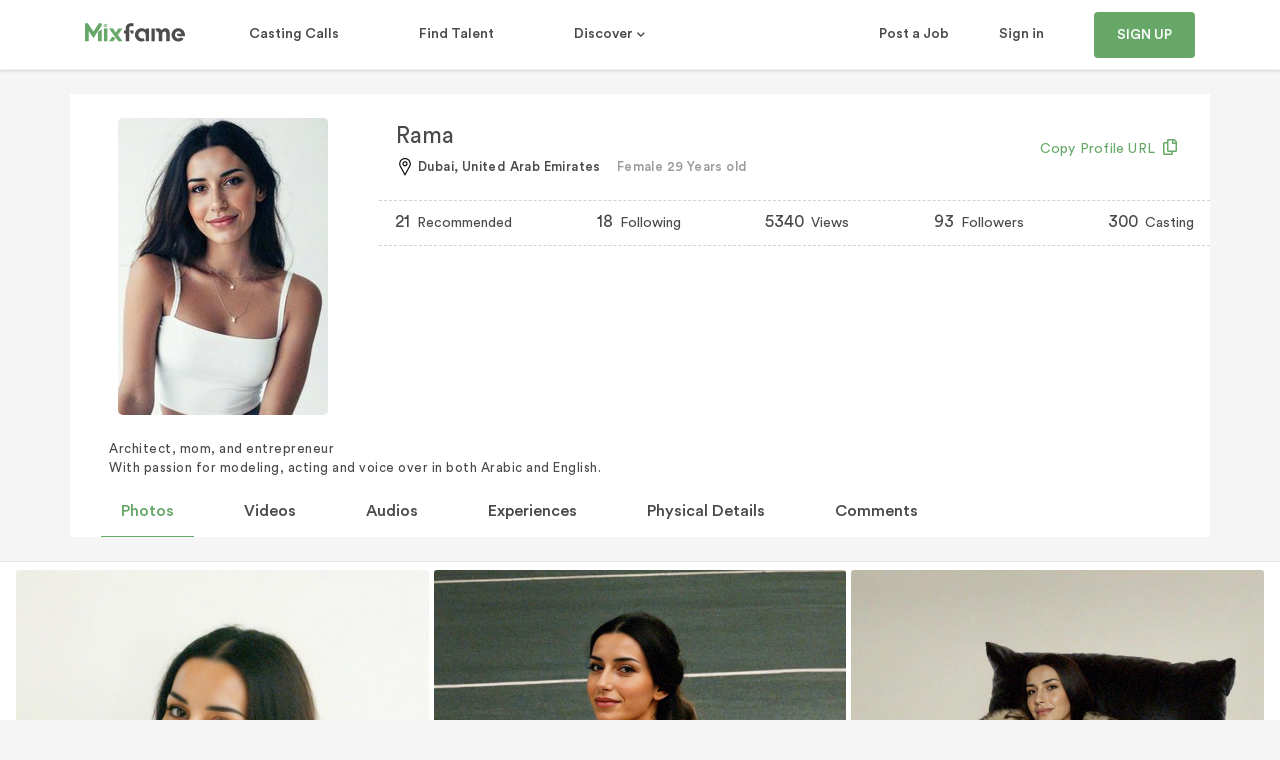

--- FILE ---
content_type: text/html; charset=utf-8
request_url: https://mixfame.com/talent/242634/
body_size: 114932
content:

<!DOCTYPE html>
<html lang="en">
<head>
  <meta http-equiv="Content-Type" content="text/html; charset=utf-8" />
  <meta http-equiv="X-UA-Compatible" content="IE=edge" />
  <meta charset="UTF-8">
  <meta name="viewport" content="width=device-width, initial-scale=1, shrink-to-fit=no">

  
  
  <!-- Google Tag Manager -->
<script>(function(w,d,s,l,i){w[l]=w[l]||[];w[l].push({'gtm.start':
new Date().getTime(),event:'gtm.js'});var f=d.getElementsByTagName(s)[0],
j=d.createElement(s),dl=l!='dataLayer'?'&l='+l:'';j.async=true;j.src=
'https://www.googletagmanager.com/gtm.js?id='+i+dl;f.parentNode.insertBefore(j,f);
})(window,document,'script','dataLayer',"GTM-NQBM5SP");



</script>

  
  

  <title>
  
  Rama is an Actor & Model from Dubai


   
    - Mixfame.com
  
  </title>

  
  <meta property="description" content="Architect, mom, and entrepreneur
With passion for modeling, acting and voice over in both Arabic and English."/>


  

  
    
  
  
  <meta property="author" content="Rama"/>

  
    
  

  

  
  <meta property="og:title" content="Rama is an Actor & Model from Dubai"/>
  <meta property="keywords" content="Rama is an Actor & Model from Dubai"/>

  
  <meta property="og:description" content="Architect, mom, and entrepreneur
With passion for modeling, acting and voice over in both Arabic and English."/>


  
  <meta property="og:site_name" content="Mixfame.com Castings & Auditions online"/>


  
  <meta property="og:type" content="profile"/>
  <meta property="og:url" content="https://mixfame.com/talent/242634/"/>


  
  
    
    <meta property="og:image" content="https://fsn1.your-objectstorage.com/mixfame-master/headshot/rend/fill240x380/9/5/9/202505251841-a1c8810d..2e16d0ba.fill-240x380.jpg"/>
  


  
    
      
    
    
  

  <meta property="fb:app_id" content="1615510898468257" />

  

  
  <link rel="icon" href="https://fsn1.your-objectstorage.com/mixfame-master-static/img/favicon/favicon2.ico" />
  <link rel="shortcut icon" type="image/png" href="https://fsn1.your-objectstorage.com/mixfame-master-static/img/favicon/favicon2.png" />
  <link rel="mask-icon" color="#4aa75b" href="https://fsn1.your-objectstorage.com/mixfame-master-static/img/favicon/favicon2.svg" />
  <link rel="icon" type="image/svg+xml" href="https://fsn1.your-objectstorage.com/mixfame-master-static/img/favicon/favicon2.svg" />


  <link rel="shortcut icon" type="image/png" href="https://fsn1.your-objectstorage.com/mixfame-master-static/img/favicon/favicon2.ico"/>
  <!-- Bootstrap styles and Awesome icons -->
  <style type="text/css">
    /*! Bootstrap v4.3.1 (https://getbootstrap.com/) */
   :root{--blue:#007bff;--indigo:#6610f2;--purple:#6f42c1;--pink:#e83e8c;--red:#dc3545;--orange:#fd7e14;--yellow:#ffc107;--green:#28a745;--teal:#20c997;--cyan:#17a2b8;--white:#fff;--gray:#6c757d;--gray-dark:#343a40;--primary:#007bff;--secondary:#6c757d;--success:#28a745;--info:#17a2b8;--warning:#ffc107;--danger:#dc3545;--light:#f8f9fa;--dark:#343a40;--breakpoint-xs:0;--breakpoint-sm:576px;--breakpoint-md:768px;--breakpoint-lg:992px;--breakpoint-xl:1200px;--font-family-sans-serif:-apple-system,BlinkMacSystemFont,"Segoe UI",Roboto,"Helvetica Neue",Arial,"Noto Sans",sans-serif,"Apple Color Emoji","Segoe UI Emoji","Segoe UI Symbol","Noto Color Emoji";--font-family-monospace:SFMono-Regular,Menlo,Monaco,Consolas,"Liberation Mono","Courier New",monospace}*,::after,::before{box-sizing:border-box}html{font-family:sans-serif;line-height:1.15;-webkit-text-size-adjust:100%;-webkit-tap-highlight-color:transparent}article,aside,figcaption,figure,footer,header,hgroup,main,nav,section{display:block}body{margin:0;font-family:-apple-system,BlinkMacSystemFont,"Segoe UI",Roboto,"Helvetica Neue",Arial,"Noto Sans",sans-serif,"Apple Color Emoji","Segoe UI Emoji","Segoe UI Symbol","Noto Color Emoji";font-size:1rem;font-weight:400;line-height:1.5;color:#212529;text-align:left;background-color:#fff}[tabindex="-1"]:focus{outline:0!important}hr{box-sizing:content-box;height:0;overflow:visible}h1,h2,h3,h4,h5,h6{margin-top:0;margin-bottom:.5rem}p{margin-top:0;margin-bottom:1rem}abbr[data-original-title],abbr[title]{text-decoration:underline;-webkit-text-decoration:underline dotted;text-decoration:underline dotted;cursor:help;border-bottom:0;-webkit-text-decoration-skip-ink:none;text-decoration-skip-ink:none}address{margin-bottom:1rem;font-style:normal;line-height:inherit}dl,ol,ul{margin-top:0;margin-bottom:1rem}ol ol,ol ul,ul ol,ul ul{margin-bottom:0}dt{font-weight:700}dd{margin-bottom:.5rem;margin-left:0}blockquote{margin:0 0 1rem}b,strong{font-weight:bolder}small{font-size:80%}sub,sup{position:relative;font-size:75%;line-height:0;vertical-align:baseline}sub{bottom:-.25em}sup{top:-.5em}a{color:#007bff;text-decoration:none;background-color:transparent}a:hover{color:#0056b3;text-decoration:underline}a:not([href]):not([tabindex]){color:inherit;text-decoration:none}a:not([href]):not([tabindex]):focus,a:not([href]):not([tabindex]):hover{color:inherit;text-decoration:none}a:not([href]):not([tabindex]):focus{outline:0}code,kbd,pre,samp{font-family:SFMono-Regular,Menlo,Monaco,Consolas,"Liberation Mono","Courier New",monospace;font-size:1em}pre{margin-top:0;margin-bottom:1rem;overflow:auto}figure{margin:0 0 1rem}img{vertical-align:middle;border-style:none}svg{overflow:hidden;vertical-align:middle}table{border-collapse:collapse}caption{padding-top:.75rem;padding-bottom:.75rem;color:#6c757d;text-align:left;caption-side:bottom}th{text-align:inherit}label{display:inline-block;margin-bottom:.5rem}button{border-radius:0}button:focus{outline:1px dotted;outline:5px auto -webkit-focus-ring-color}button,input,optgroup,select,textarea{margin:0;font-family:inherit;font-size:inherit;line-height:inherit}button,input{overflow:visible}button,select{text-transform:none}select{word-wrap:normal}[type=button],[type=reset],[type=submit],button{-webkit-appearance:button}[type=button]:not(:disabled),[type=reset]:not(:disabled),[type=submit]:not(:disabled),button:not(:disabled){cursor:pointer}[type=button]::-moz-focus-inner,[type=reset]::-moz-focus-inner,[type=submit]::-moz-focus-inner,button::-moz-focus-inner{padding:0;border-style:none}input[type=checkbox],input[type=radio]{box-sizing:border-box;padding:0}input[type=date],input[type=datetime-local],input[type=month],input[type=time]{-webkit-appearance:listbox}textarea{overflow:auto;resize:vertical}fieldset{min-width:0;padding:0;margin:0;border:0}legend{display:block;width:100%;max-width:100%;padding:0;margin-bottom:.5rem;font-size:1.5rem;line-height:inherit;color:inherit;white-space:normal}progress{vertical-align:baseline}[type=number]::-webkit-inner-spin-button,[type=number]::-webkit-outer-spin-button{height:auto}[type=search]{outline-offset:-2px;-webkit-appearance:none}[type=search]::-webkit-search-decoration{-webkit-appearance:none}::-webkit-file-upload-button{font:inherit;-webkit-appearance:button}output{display:inline-block}summary{display:list-item;cursor:pointer}template{display:none}[hidden]{display:none!important}.h1,.h2,.h3,.h4,.h5,.h6,h1,h2,h3,h4,h5,h6{margin-bottom:.5rem;font-weight:500;line-height:1.2}.h1,h1{font-size:2.5rem}.h2,h2{font-size:2rem}.h3,h3{font-size:1.75rem}.h4,h4{font-size:1.5rem}.h5,h5{font-size:1.25rem}.h6,h6{font-size:1rem}.lead{font-size:1.25rem;font-weight:300}.display-1{font-size:6rem;font-weight:300;line-height:1.2}.display-2{font-size:5.5rem;font-weight:300;line-height:1.2}.display-3{font-size:4.5rem;font-weight:300;line-height:1.2}.display-4{font-size:3.5rem;font-weight:300;line-height:1.2}hr{margin-top:1rem;margin-bottom:1rem;border:0;border-top:1px solid rgba(0,0,0,.1)}.small,small{font-size:80%;font-weight:400}.mark,mark{padding:.2em;background-color:#fcf8e3}.list-unstyled{padding-left:0;list-style:none}.list-inline{padding-left:0;list-style:none}.list-inline-item{display:inline-block}.list-inline-item:not(:last-child){margin-right:.5rem}.initialism{font-size:90%;text-transform:uppercase}.blockquote{margin-bottom:1rem;font-size:1.25rem}.blockquote-footer{display:block;font-size:80%;color:#6c757d}.blockquote-footer::before{content:"\2014\00A0"}.img-fluid{max-width:100%;height:auto}.img-thumbnail{padding:.25rem;background-color:#fff;border:1px solid #dee2e6;border-radius:.25rem;max-width:100%;height:auto}.figure{display:inline-block}.figure-img{margin-bottom:.5rem;line-height:1}.figure-caption{font-size:90%;color:#6c757d}code{font-size:87.5%;color:#e83e8c;word-break:break-word}a>code{color:inherit}kbd{padding:.2rem .4rem;font-size:87.5%;color:#fff;background-color:#212529;border-radius:.2rem}kbd kbd{padding:0;font-size:100%;font-weight:700}pre{display:block;font-size:87.5%;color:#212529}pre code{font-size:inherit;color:inherit;word-break:normal}.pre-scrollable{max-height:340px;overflow-y:scroll}.container{width:100%;padding-right:15px;padding-left:15px;margin-right:auto;margin-left:auto}@media (min-width:576px){.container{max-width:540px}}@media (min-width:768px){.container{max-width:720px}}@media (min-width:992px){.container{max-width:960px}}@media (min-width:1200px){.container{max-width:1140px}}.container-fluid{width:100%;padding-right:15px;padding-left:15px;margin-right:auto;margin-left:auto}.row{display:-ms-flexbox;display:flex;-ms-flex-wrap:wrap;flex-wrap:wrap;margin-right:-15px;margin-left:-15px}.no-gutters{margin-right:0;margin-left:0}.no-gutters>.col,.no-gutters>[class*=col-]{padding-right:0;padding-left:0}.col,.col-1,.col-10,.col-11,.col-12,.col-2,.col-3,.col-4,.col-5,.col-6,.col-7,.col-8,.col-9,.col-auto,.col-lg,.col-lg-1,.col-lg-10,.col-lg-11,.col-lg-12,.col-lg-2,.col-lg-3,.col-lg-4,.col-lg-5,.col-lg-6,.col-lg-7,.col-lg-8,.col-lg-9,.col-lg-auto,.col-md,.col-md-1,.col-md-10,.col-md-11,.col-md-12,.col-md-2,.col-md-3,.col-md-4,.col-md-5,.col-md-6,.col-md-7,.col-md-8,.col-md-9,.col-md-auto,.col-sm,.col-sm-1,.col-sm-10,.col-sm-11,.col-sm-12,.col-sm-2,.col-sm-3,.col-sm-4,.col-sm-5,.col-sm-6,.col-sm-7,.col-sm-8,.col-sm-9,.col-sm-auto,.col-xl,.col-xl-1,.col-xl-10,.col-xl-11,.col-xl-12,.col-xl-2,.col-xl-3,.col-xl-4,.col-xl-5,.col-xl-6,.col-xl-7,.col-xl-8,.col-xl-9,.col-xl-auto{position:relative;width:100%;padding-right:15px;padding-left:15px}.col{-ms-flex-preferred-size:0;flex-basis:0;-ms-flex-positive:1;flex-grow:1;max-width:100%}.col-auto{-ms-flex:0 0 auto;flex:0 0 auto;width:auto;max-width:100%}.col-1{-ms-flex:0 0 8.333333%;flex:0 0 8.333333%;max-width:8.333333%}.col-2{-ms-flex:0 0 16.666667%;flex:0 0 16.666667%;max-width:16.666667%}.col-3{-ms-flex:0 0 25%;flex:0 0 25%;max-width:25%}.col-4{-ms-flex:0 0 33.333333%;flex:0 0 33.333333%;max-width:33.333333%}.col-5{-ms-flex:0 0 41.666667%;flex:0 0 41.666667%;max-width:41.666667%}.col-6{-ms-flex:0 0 50%;flex:0 0 50%;max-width:50%}.col-7{-ms-flex:0 0 58.333333%;flex:0 0 58.333333%;max-width:58.333333%}.col-8{-ms-flex:0 0 66.666667%;flex:0 0 66.666667%;max-width:66.666667%}.col-9{-ms-flex:0 0 75%;flex:0 0 75%;max-width:75%}.col-10{-ms-flex:0 0 83.333333%;flex:0 0 83.333333%;max-width:83.333333%}.col-11{-ms-flex:0 0 91.666667%;flex:0 0 91.666667%;max-width:91.666667%}.col-12{-ms-flex:0 0 100%;flex:0 0 100%;max-width:100%}.order-first{-ms-flex-order:-1;order:-1}.order-last{-ms-flex-order:13;order:13}.order-0{-ms-flex-order:0;order:0}.order-1{-ms-flex-order:1;order:1}.order-2{-ms-flex-order:2;order:2}.order-3{-ms-flex-order:3;order:3}.order-4{-ms-flex-order:4;order:4}.order-5{-ms-flex-order:5;order:5}.order-6{-ms-flex-order:6;order:6}.order-7{-ms-flex-order:7;order:7}.order-8{-ms-flex-order:8;order:8}.order-9{-ms-flex-order:9;order:9}.order-10{-ms-flex-order:10;order:10}.order-11{-ms-flex-order:11;order:11}.order-12{-ms-flex-order:12;order:12}.offset-1{margin-left:8.333333%}.offset-2{margin-left:16.666667%}.offset-3{margin-left:25%}.offset-4{margin-left:33.333333%}.offset-5{margin-left:41.666667%}.offset-6{margin-left:50%}.offset-7{margin-left:58.333333%}.offset-8{margin-left:66.666667%}.offset-9{margin-left:75%}.offset-10{margin-left:83.333333%}.offset-11{margin-left:91.666667%}@media (min-width:576px){.col-sm{-ms-flex-preferred-size:0;flex-basis:0;-ms-flex-positive:1;flex-grow:1;max-width:100%}.col-sm-auto{-ms-flex:0 0 auto;flex:0 0 auto;width:auto;max-width:100%}.col-sm-1{-ms-flex:0 0 8.333333%;flex:0 0 8.333333%;max-width:8.333333%}.col-sm-2{-ms-flex:0 0 16.666667%;flex:0 0 16.666667%;max-width:16.666667%}.col-sm-3{-ms-flex:0 0 25%;flex:0 0 25%;max-width:25%}.col-sm-4{-ms-flex:0 0 33.333333%;flex:0 0 33.333333%;max-width:33.333333%}.col-sm-5{-ms-flex:0 0 41.666667%;flex:0 0 41.666667%;max-width:41.666667%}.col-sm-6{-ms-flex:0 0 50%;flex:0 0 50%;max-width:50%}.col-sm-7{-ms-flex:0 0 58.333333%;flex:0 0 58.333333%;max-width:58.333333%}.col-sm-8{-ms-flex:0 0 66.666667%;flex:0 0 66.666667%;max-width:66.666667%}.col-sm-9{-ms-flex:0 0 75%;flex:0 0 75%;max-width:75%}.col-sm-10{-ms-flex:0 0 83.333333%;flex:0 0 83.333333%;max-width:83.333333%}.col-sm-11{-ms-flex:0 0 91.666667%;flex:0 0 91.666667%;max-width:91.666667%}.col-sm-12{-ms-flex:0 0 100%;flex:0 0 100%;max-width:100%}.order-sm-first{-ms-flex-order:-1;order:-1}.order-sm-last{-ms-flex-order:13;order:13}.order-sm-0{-ms-flex-order:0;order:0}.order-sm-1{-ms-flex-order:1;order:1}.order-sm-2{-ms-flex-order:2;order:2}.order-sm-3{-ms-flex-order:3;order:3}.order-sm-4{-ms-flex-order:4;order:4}.order-sm-5{-ms-flex-order:5;order:5}.order-sm-6{-ms-flex-order:6;order:6}.order-sm-7{-ms-flex-order:7;order:7}.order-sm-8{-ms-flex-order:8;order:8}.order-sm-9{-ms-flex-order:9;order:9}.order-sm-10{-ms-flex-order:10;order:10}.order-sm-11{-ms-flex-order:11;order:11}.order-sm-12{-ms-flex-order:12;order:12}.offset-sm-0{margin-left:0}.offset-sm-1{margin-left:8.333333%}.offset-sm-2{margin-left:16.666667%}.offset-sm-3{margin-left:25%}.offset-sm-4{margin-left:33.333333%}.offset-sm-5{margin-left:41.666667%}.offset-sm-6{margin-left:50%}.offset-sm-7{margin-left:58.333333%}.offset-sm-8{margin-left:66.666667%}.offset-sm-9{margin-left:75%}.offset-sm-10{margin-left:83.333333%}.offset-sm-11{margin-left:91.666667%}}@media (min-width:768px){.col-md{-ms-flex-preferred-size:0;flex-basis:0;-ms-flex-positive:1;flex-grow:1;max-width:100%}.col-md-auto{-ms-flex:0 0 auto;flex:0 0 auto;width:auto;max-width:100%}.col-md-1{-ms-flex:0 0 8.333333%;flex:0 0 8.333333%;max-width:8.333333%}.col-md-2{-ms-flex:0 0 16.666667%;flex:0 0 16.666667%;max-width:16.666667%}.col-md-3{-ms-flex:0 0 25%;flex:0 0 25%;max-width:25%}.col-md-4{-ms-flex:0 0 33.333333%;flex:0 0 33.333333%;max-width:33.333333%}.col-md-5{-ms-flex:0 0 41.666667%;flex:0 0 41.666667%;max-width:41.666667%}.col-md-6{-ms-flex:0 0 50%;flex:0 0 50%;max-width:50%}.col-md-7{-ms-flex:0 0 58.333333%;flex:0 0 58.333333%;max-width:58.333333%}.col-md-8{-ms-flex:0 0 66.666667%;flex:0 0 66.666667%;max-width:66.666667%}.col-md-9{-ms-flex:0 0 75%;flex:0 0 75%;max-width:75%}.col-md-10{-ms-flex:0 0 83.333333%;flex:0 0 83.333333%;max-width:83.333333%}.col-md-11{-ms-flex:0 0 91.666667%;flex:0 0 91.666667%;max-width:91.666667%}.col-md-12{-ms-flex:0 0 100%;flex:0 0 100%;max-width:100%}.order-md-first{-ms-flex-order:-1;order:-1}.order-md-last{-ms-flex-order:13;order:13}.order-md-0{-ms-flex-order:0;order:0}.order-md-1{-ms-flex-order:1;order:1}.order-md-2{-ms-flex-order:2;order:2}.order-md-3{-ms-flex-order:3;order:3}.order-md-4{-ms-flex-order:4;order:4}.order-md-5{-ms-flex-order:5;order:5}.order-md-6{-ms-flex-order:6;order:6}.order-md-7{-ms-flex-order:7;order:7}.order-md-8{-ms-flex-order:8;order:8}.order-md-9{-ms-flex-order:9;order:9}.order-md-10{-ms-flex-order:10;order:10}.order-md-11{-ms-flex-order:11;order:11}.order-md-12{-ms-flex-order:12;order:12}.offset-md-0{margin-left:0}.offset-md-1{margin-left:8.333333%}.offset-md-2{margin-left:16.666667%}.offset-md-3{margin-left:25%}.offset-md-4{margin-left:33.333333%}.offset-md-5{margin-left:41.666667%}.offset-md-6{margin-left:50%}.offset-md-7{margin-left:58.333333%}.offset-md-8{margin-left:66.666667%}.offset-md-9{margin-left:75%}.offset-md-10{margin-left:83.333333%}.offset-md-11{margin-left:91.666667%}}@media (min-width:992px){.col-lg{-ms-flex-preferred-size:0;flex-basis:0;-ms-flex-positive:1;flex-grow:1;max-width:100%}.col-lg-auto{-ms-flex:0 0 auto;flex:0 0 auto;width:auto;max-width:100%}.col-lg-1{-ms-flex:0 0 8.333333%;flex:0 0 8.333333%;max-width:8.333333%}.col-lg-2{-ms-flex:0 0 16.666667%;flex:0 0 16.666667%;max-width:16.666667%}.col-lg-3{-ms-flex:0 0 25%;flex:0 0 25%;max-width:25%}.col-lg-4{-ms-flex:0 0 33.333333%;flex:0 0 33.333333%;max-width:33.333333%}.col-lg-5{-ms-flex:0 0 41.666667%;flex:0 0 41.666667%;max-width:41.666667%}.col-lg-6{-ms-flex:0 0 50%;flex:0 0 50%;max-width:50%}.col-lg-7{-ms-flex:0 0 58.333333%;flex:0 0 58.333333%;max-width:58.333333%}.col-lg-8{-ms-flex:0 0 66.666667%;flex:0 0 66.666667%;max-width:66.666667%}.col-lg-9{-ms-flex:0 0 75%;flex:0 0 75%;max-width:75%}.col-lg-10{-ms-flex:0 0 83.333333%;flex:0 0 83.333333%;max-width:83.333333%}.col-lg-11{-ms-flex:0 0 91.666667%;flex:0 0 91.666667%;max-width:91.666667%}.col-lg-12{-ms-flex:0 0 100%;flex:0 0 100%;max-width:100%}.order-lg-first{-ms-flex-order:-1;order:-1}.order-lg-last{-ms-flex-order:13;order:13}.order-lg-0{-ms-flex-order:0;order:0}.order-lg-1{-ms-flex-order:1;order:1}.order-lg-2{-ms-flex-order:2;order:2}.order-lg-3{-ms-flex-order:3;order:3}.order-lg-4{-ms-flex-order:4;order:4}.order-lg-5{-ms-flex-order:5;order:5}.order-lg-6{-ms-flex-order:6;order:6}.order-lg-7{-ms-flex-order:7;order:7}.order-lg-8{-ms-flex-order:8;order:8}.order-lg-9{-ms-flex-order:9;order:9}.order-lg-10{-ms-flex-order:10;order:10}.order-lg-11{-ms-flex-order:11;order:11}.order-lg-12{-ms-flex-order:12;order:12}.offset-lg-0{margin-left:0}.offset-lg-1{margin-left:8.333333%}.offset-lg-2{margin-left:16.666667%}.offset-lg-3{margin-left:25%}.offset-lg-4{margin-left:33.333333%}.offset-lg-5{margin-left:41.666667%}.offset-lg-6{margin-left:50%}.offset-lg-7{margin-left:58.333333%}.offset-lg-8{margin-left:66.666667%}.offset-lg-9{margin-left:75%}.offset-lg-10{margin-left:83.333333%}.offset-lg-11{margin-left:91.666667%}}@media (min-width:1200px){.col-xl{-ms-flex-preferred-size:0;flex-basis:0;-ms-flex-positive:1;flex-grow:1;max-width:100%}.col-xl-auto{-ms-flex:0 0 auto;flex:0 0 auto;width:auto;max-width:100%}.col-xl-1{-ms-flex:0 0 8.333333%;flex:0 0 8.333333%;max-width:8.333333%}.col-xl-2{-ms-flex:0 0 16.666667%;flex:0 0 16.666667%;max-width:16.666667%}.col-xl-3{-ms-flex:0 0 25%;flex:0 0 25%;max-width:25%}.col-xl-4{-ms-flex:0 0 33.333333%;flex:0 0 33.333333%;max-width:33.333333%}.col-xl-5{-ms-flex:0 0 41.666667%;flex:0 0 41.666667%;max-width:41.666667%}.col-xl-6{-ms-flex:0 0 50%;flex:0 0 50%;max-width:50%}.col-xl-7{-ms-flex:0 0 58.333333%;flex:0 0 58.333333%;max-width:58.333333%}.col-xl-8{-ms-flex:0 0 66.666667%;flex:0 0 66.666667%;max-width:66.666667%}.col-xl-9{-ms-flex:0 0 75%;flex:0 0 75%;max-width:75%}.col-xl-10{-ms-flex:0 0 83.333333%;flex:0 0 83.333333%;max-width:83.333333%}.col-xl-11{-ms-flex:0 0 91.666667%;flex:0 0 91.666667%;max-width:91.666667%}.col-xl-12{-ms-flex:0 0 100%;flex:0 0 100%;max-width:100%}.order-xl-first{-ms-flex-order:-1;order:-1}.order-xl-last{-ms-flex-order:13;order:13}.order-xl-0{-ms-flex-order:0;order:0}.order-xl-1{-ms-flex-order:1;order:1}.order-xl-2{-ms-flex-order:2;order:2}.order-xl-3{-ms-flex-order:3;order:3}.order-xl-4{-ms-flex-order:4;order:4}.order-xl-5{-ms-flex-order:5;order:5}.order-xl-6{-ms-flex-order:6;order:6}.order-xl-7{-ms-flex-order:7;order:7}.order-xl-8{-ms-flex-order:8;order:8}.order-xl-9{-ms-flex-order:9;order:9}.order-xl-10{-ms-flex-order:10;order:10}.order-xl-11{-ms-flex-order:11;order:11}.order-xl-12{-ms-flex-order:12;order:12}.offset-xl-0{margin-left:0}.offset-xl-1{margin-left:8.333333%}.offset-xl-2{margin-left:16.666667%}.offset-xl-3{margin-left:25%}.offset-xl-4{margin-left:33.333333%}.offset-xl-5{margin-left:41.666667%}.offset-xl-6{margin-left:50%}.offset-xl-7{margin-left:58.333333%}.offset-xl-8{margin-left:66.666667%}.offset-xl-9{margin-left:75%}.offset-xl-10{margin-left:83.333333%}.offset-xl-11{margin-left:91.666667%}}.table{width:100%;margin-bottom:1rem;color:#212529}.table td,.table th{padding:.75rem;vertical-align:top;border-top:1px solid #dee2e6}.table thead th{vertical-align:bottom;border-bottom:2px solid #dee2e6}.table tbody+tbody{border-top:2px solid #dee2e6}.table-sm td,.table-sm th{padding:.3rem}.table-bordered{border:1px solid #dee2e6}.table-bordered td,.table-bordered th{border:1px solid #dee2e6}.table-bordered thead td,.table-bordered thead th{border-bottom-width:2px}.table-borderless tbody+tbody,.table-borderless td,.table-borderless th,.table-borderless thead th{border:0}.table-striped tbody tr:nth-of-type(odd){background-color:rgba(0,0,0,.05)}.table-hover tbody tr:hover{color:#212529;background-color:rgba(0,0,0,.075)}.table-primary,.table-primary>td,.table-primary>th{background-color:#b8daff}.table-primary tbody+tbody,.table-primary td,.table-primary th,.table-primary thead th{border-color:#7abaff}.table-hover .table-primary:hover{background-color:#9fcdff}.table-hover .table-primary:hover>td,.table-hover .table-primary:hover>th{background-color:#9fcdff}.table-secondary,.table-secondary>td,.table-secondary>th{background-color:#d6d8db}.table-secondary tbody+tbody,.table-secondary td,.table-secondary th,.table-secondary thead th{border-color:#b3b7bb}.table-hover .table-secondary:hover{background-color:#c8cbcf}.table-hover .table-secondary:hover>td,.table-hover .table-secondary:hover>th{background-color:#c8cbcf}.table-success,.table-success>td,.table-success>th{background-color:#c3e6cb}.table-success tbody+tbody,.table-success td,.table-success th,.table-success thead th{border-color:#8fd19e}.table-hover .table-success:hover{background-color:#b1dfbb}.table-hover .table-success:hover>td,.table-hover .table-success:hover>th{background-color:#b1dfbb}.table-info,.table-info>td,.table-info>th{background-color:#bee5eb}.table-info tbody+tbody,.table-info td,.table-info th,.table-info thead th{border-color:#86cfda}.table-hover .table-info:hover{background-color:#abdde5}.table-hover .table-info:hover>td,.table-hover .table-info:hover>th{background-color:#abdde5}.table-warning,.table-warning>td,.table-warning>th{background-color:#ffeeba}.table-warning tbody+tbody,.table-warning td,.table-warning th,.table-warning thead th{border-color:#ffdf7e}.table-hover .table-warning:hover{background-color:#ffe8a1}.table-hover .table-warning:hover>td,.table-hover .table-warning:hover>th{background-color:#ffe8a1}.table-danger,.table-danger>td,.table-danger>th{background-color:#f5c6cb}.table-danger tbody+tbody,.table-danger td,.table-danger th,.table-danger thead th{border-color:#ed969e}.table-hover .table-danger:hover{background-color:#f1b0b7}.table-hover .table-danger:hover>td,.table-hover .table-danger:hover>th{background-color:#f1b0b7}.table-light,.table-light>td,.table-light>th{background-color:#fdfdfe}.table-light tbody+tbody,.table-light td,.table-light th,.table-light thead th{border-color:#fbfcfc}.table-hover .table-light:hover{background-color:#ececf6}.table-hover .table-light:hover>td,.table-hover .table-light:hover>th{background-color:#ececf6}.table-dark,.table-dark>td,.table-dark>th{background-color:#c6c8ca}.table-dark tbody+tbody,.table-dark td,.table-dark th,.table-dark thead th{border-color:#95999c}.table-hover .table-dark:hover{background-color:#b9bbbe}.table-hover .table-dark:hover>td,.table-hover .table-dark:hover>th{background-color:#b9bbbe}.table-active,.table-active>td,.table-active>th{background-color:rgba(0,0,0,.075)}.table-hover .table-active:hover{background-color:rgba(0,0,0,.075)}.table-hover .table-active:hover>td,.table-hover .table-active:hover>th{background-color:rgba(0,0,0,.075)}.table .thead-dark th{color:#fff;background-color:#343a40;border-color:#454d55}.table .thead-light th{color:#495057;background-color:#e9ecef;border-color:#dee2e6}.table-dark{color:#fff;background-color:#343a40}.table-dark td,.table-dark th,.table-dark thead th{border-color:#454d55}.table-dark.table-bordered{border:0}.table-dark.table-striped tbody tr:nth-of-type(odd){background-color:rgba(255,255,255,.05)}.table-dark.table-hover tbody tr:hover{color:#fff;background-color:rgba(255,255,255,.075)}@media (max-width:575.98px){.table-responsive-sm{display:block;width:100%;overflow-x:auto;-webkit-overflow-scrolling:touch}.table-responsive-sm>.table-bordered{border:0}}@media (max-width:767.98px){.table-responsive-md{display:block;width:100%;overflow-x:auto;-webkit-overflow-scrolling:touch}.table-responsive-md>.table-bordered{border:0}}@media (max-width:991.98px){.table-responsive-lg{display:block;width:100%;overflow-x:auto;-webkit-overflow-scrolling:touch}.table-responsive-lg>.table-bordered{border:0}}@media (max-width:1199.98px){.table-responsive-xl{display:block;width:100%;overflow-x:auto;-webkit-overflow-scrolling:touch}.table-responsive-xl>.table-bordered{border:0}}.table-responsive{display:block;width:100%;overflow-x:auto;-webkit-overflow-scrolling:touch}.table-responsive>.table-bordered{border:0}.form-control{display:block;width:100%;height:calc(1.5em + .75rem + 2px);padding:.375rem .75rem;font-size:1rem;font-weight:400;line-height:1.5;color:#495057;background-color:#fff;background-clip:padding-box;border:1px solid #ced4da;border-radius:.25rem;transition:border-color .15s ease-in-out,box-shadow .15s ease-in-out}@media (prefers-reduced-motion:reduce){.form-control{transition:none}}.form-control::-ms-expand{background-color:transparent;border:0}.form-control:focus{color:#495057;background-color:#fff;border-color:#80bdff;outline:0;box-shadow:0 0 0 .2rem rgba(0,123,255,.25)}.form-control::-webkit-input-placeholder{color:#6c757d;opacity:1}.form-control::-moz-placeholder{color:#6c757d;opacity:1}.form-control:-ms-input-placeholder{color:#6c757d;opacity:1}.form-control::-ms-input-placeholder{color:#6c757d;opacity:1}.form-control::placeholder{color:#6c757d;opacity:1}.form-control:disabled,.form-control[readonly]{background-color:#e9ecef;opacity:1}select.form-control:focus::-ms-value{color:#495057;background-color:#fff}.form-control-file,.form-control-range{display:block;width:100%}.col-form-label{padding-top:calc(.375rem + 1px);padding-bottom:calc(.375rem + 1px);margin-bottom:0;font-size:inherit;line-height:1.5}.col-form-label-lg{padding-top:calc(.5rem + 1px);padding-bottom:calc(.5rem + 1px);font-size:1.25rem;line-height:1.5}.col-form-label-sm{padding-top:calc(.25rem + 1px);padding-bottom:calc(.25rem + 1px);font-size:.875rem;line-height:1.5}.form-control-plaintext{display:block;width:100%;padding-top:.375rem;padding-bottom:.375rem;margin-bottom:0;line-height:1.5;color:#212529;background-color:transparent;border:solid transparent;border-width:1px 0}.form-control-plaintext.form-control-lg,.form-control-plaintext.form-control-sm{padding-right:0;padding-left:0}.form-control-sm{height:calc(1.5em + .5rem + 2px);padding:.25rem .5rem;font-size:.875rem;line-height:1.5;border-radius:.2rem}.form-control-lg{height:calc(1.5em + 1rem + 2px);padding:.5rem 1rem;font-size:1.25rem;line-height:1.5;border-radius:.3rem}select.form-control[multiple],select.form-control[size]{height:auto}textarea.form-control{height:auto}.form-group{margin-bottom:1rem}.form-text{display:block;margin-top:.25rem}.form-row{display:-ms-flexbox;display:flex;-ms-flex-wrap:wrap;flex-wrap:wrap;margin-right:-5px;margin-left:-5px}.form-row>.col,.form-row>[class*=col-]{padding-right:5px;padding-left:5px}.form-check{position:relative;display:block;padding-left:1.25rem}.form-check-input{position:absolute;margin-top:.3rem;margin-left:-1.25rem}.form-check-input:disabled~.form-check-label{color:#6c757d}.form-check-label{margin-bottom:0}.form-check-inline{display:-ms-inline-flexbox;display:inline-flex;-ms-flex-align:center;align-items:center;padding-left:0;margin-right:.75rem}.form-check-inline .form-check-input{position:static;margin-top:0;margin-right:.3125rem;margin-left:0}.valid-feedback{display:none;width:100%;margin-top:.25rem;font-size:80%;color:#28a745}.valid-tooltip{position:absolute;top:100%;z-index:5;display:none;max-width:100%;padding:.25rem .5rem;margin-top:.1rem;font-size:.875rem;line-height:1.5;color:#fff;background-color:rgba(40,167,69,.9);border-radius:.25rem}.form-control.is-valid,.was-validated .form-control:valid{border-color:#28a745;padding-right:calc(1.5em + .75rem);background-image:url("data:image/svg+xml,%3csvg xmlns='http://www.w3.org/2000/svg' viewBox='0 0 8 8'%3e%3cpath fill='%2328a745' d='M2.3 6.73L.6 4.53c-.4-1.04.46-1.4 1.1-.8l1.1 1.4 3.4-3.8c.6-.63 1.6-.27 1.2.7l-4 4.6c-.43.5-.8.4-1.1.1z'/%3e%3c/svg%3e");background-repeat:no-repeat;background-position:center right calc(.375em + .1875rem);background-size:calc(.75em + .375rem) calc(.75em + .375rem)}.form-control.is-valid:focus,.was-validated .form-control:valid:focus{border-color:#28a745;box-shadow:0 0 0 .2rem rgba(40,167,69,.25)}.form-control.is-valid~.valid-feedback,.form-control.is-valid~.valid-tooltip,.was-validated .form-control:valid~.valid-feedback,.was-validated .form-control:valid~.valid-tooltip{display:block}.was-validated textarea.form-control:valid,textarea.form-control.is-valid{padding-right:calc(1.5em + .75rem);background-position:top calc(.375em + .1875rem) right calc(.375em + .1875rem)}.custom-select.is-valid,.was-validated .custom-select:valid{border-color:#28a745;padding-right:calc((1em + .75rem) * 3 / 4 + 1.75rem);background:url("data:image/svg+xml,%3csvg xmlns='http://www.w3.org/2000/svg' viewBox='0 0 4 5'%3e%3cpath fill='%23343a40' d='M2 0L0 2h4zm0 5L0 3h4z'/%3e%3c/svg%3e") no-repeat right .75rem center/8px 10px,url("data:image/svg+xml,%3csvg xmlns='http://www.w3.org/2000/svg' viewBox='0 0 8 8'%3e%3cpath fill='%2328a745' d='M2.3 6.73L.6 4.53c-.4-1.04.46-1.4 1.1-.8l1.1 1.4 3.4-3.8c.6-.63 1.6-.27 1.2.7l-4 4.6c-.43.5-.8.4-1.1.1z'/%3e%3c/svg%3e") #fff no-repeat center right 1.75rem/calc(.75em + .375rem) calc(.75em + .375rem)}.custom-select.is-valid:focus,.was-validated .custom-select:valid:focus{border-color:#28a745;box-shadow:0 0 0 .2rem rgba(40,167,69,.25)}.custom-select.is-valid~.valid-feedback,.custom-select.is-valid~.valid-tooltip,.was-validated .custom-select:valid~.valid-feedback,.was-validated .custom-select:valid~.valid-tooltip{display:block}.form-control-file.is-valid~.valid-feedback,.form-control-file.is-valid~.valid-tooltip,.was-validated .form-control-file:valid~.valid-feedback,.was-validated .form-control-file:valid~.valid-tooltip{display:block}.form-check-input.is-valid~.form-check-label,.was-validated .form-check-input:valid~.form-check-label{color:#28a745}.form-check-input.is-valid~.valid-feedback,.form-check-input.is-valid~.valid-tooltip,.was-validated .form-check-input:valid~.valid-feedback,.was-validated .form-check-input:valid~.valid-tooltip{display:block}.custom-control-input.is-valid~.custom-control-label,.was-validated .custom-control-input:valid~.custom-control-label{color:#28a745}.custom-control-input.is-valid~.custom-control-label::before,.was-validated .custom-control-input:valid~.custom-control-label::before{border-color:#28a745}.custom-control-input.is-valid~.valid-feedback,.custom-control-input.is-valid~.valid-tooltip,.was-validated .custom-control-input:valid~.valid-feedback,.was-validated .custom-control-input:valid~.valid-tooltip{display:block}.custom-control-input.is-valid:checked~.custom-control-label::before,.was-validated .custom-control-input:valid:checked~.custom-control-label::before{border-color:#34ce57;background-color:#34ce57}.custom-control-input.is-valid:focus~.custom-control-label::before,.was-validated .custom-control-input:valid:focus~.custom-control-label::before{box-shadow:0 0 0 .2rem rgba(40,167,69,.25)}.custom-control-input.is-valid:focus:not(:checked)~.custom-control-label::before,.was-validated .custom-control-input:valid:focus:not(:checked)~.custom-control-label::before{border-color:#28a745}.custom-file-input.is-valid~.custom-file-label,.was-validated .custom-file-input:valid~.custom-file-label{border-color:#28a745}.custom-file-input.is-valid~.valid-feedback,.custom-file-input.is-valid~.valid-tooltip,.was-validated .custom-file-input:valid~.valid-feedback,.was-validated .custom-file-input:valid~.valid-tooltip{display:block}.custom-file-input.is-valid:focus~.custom-file-label,.was-validated .custom-file-input:valid:focus~.custom-file-label{border-color:#28a745;box-shadow:0 0 0 .2rem rgba(40,167,69,.25)}.invalid-feedback{display:none;width:100%;margin-top:.25rem;font-size:80%;color:#dc3545}.invalid-tooltip{position:absolute;top:100%;z-index:5;display:none;max-width:100%;padding:.25rem .5rem;margin-top:.1rem;font-size:.875rem;line-height:1.5;color:#fff;background-color:rgba(220,53,69,.9);border-radius:.25rem}.form-control.is-invalid,.was-validated .form-control:invalid{border-color:#dc3545;padding-right:calc(1.5em + .75rem);background-image:url("data:image/svg+xml,%3csvg xmlns='http://www.w3.org/2000/svg' fill='%23dc3545' viewBox='-2 -2 7 7'%3e%3cpath stroke='%23dc3545' d='M0 0l3 3m0-3L0 3'/%3e%3ccircle r='.5'/%3e%3ccircle cx='3' r='.5'/%3e%3ccircle cy='3' r='.5'/%3e%3ccircle cx='3' cy='3' r='.5'/%3e%3c/svg%3E");background-repeat:no-repeat;background-position:center right calc(.375em + .1875rem);background-size:calc(.75em + .375rem) calc(.75em + .375rem)}.form-control.is-invalid:focus,.was-validated .form-control:invalid:focus{border-color:#dc3545;box-shadow:0 0 0 .2rem rgba(220,53,69,.25)}.form-control.is-invalid~.invalid-feedback,.form-control.is-invalid~.invalid-tooltip,.was-validated .form-control:invalid~.invalid-feedback,.was-validated .form-control:invalid~.invalid-tooltip{display:block}.was-validated textarea.form-control:invalid,textarea.form-control.is-invalid{padding-right:calc(1.5em + .75rem);background-position:top calc(.375em + .1875rem) right calc(.375em + .1875rem)}.custom-select.is-invalid,.was-validated .custom-select:invalid{border-color:#dc3545;padding-right:calc((1em + .75rem) * 3 / 4 + 1.75rem);background:url("data:image/svg+xml,%3csvg xmlns='http://www.w3.org/2000/svg' viewBox='0 0 4 5'%3e%3cpath fill='%23343a40' d='M2 0L0 2h4zm0 5L0 3h4z'/%3e%3c/svg%3e") no-repeat right .75rem center/8px 10px,url("data:image/svg+xml,%3csvg xmlns='http://www.w3.org/2000/svg' fill='%23dc3545' viewBox='-2 -2 7 7'%3e%3cpath stroke='%23dc3545' d='M0 0l3 3m0-3L0 3'/%3e%3ccircle r='.5'/%3e%3ccircle cx='3' r='.5'/%3e%3ccircle cy='3' r='.5'/%3e%3ccircle cx='3' cy='3' r='.5'/%3e%3c/svg%3E") #fff no-repeat center right 1.75rem/calc(.75em + .375rem) calc(.75em + .375rem)}.custom-select.is-invalid:focus,.was-validated .custom-select:invalid:focus{border-color:#dc3545;box-shadow:0 0 0 .2rem rgba(220,53,69,.25)}.custom-select.is-invalid~.invalid-feedback,.custom-select.is-invalid~.invalid-tooltip,.was-validated .custom-select:invalid~.invalid-feedback,.was-validated .custom-select:invalid~.invalid-tooltip{display:block}.form-control-file.is-invalid~.invalid-feedback,.form-control-file.is-invalid~.invalid-tooltip,.was-validated .form-control-file:invalid~.invalid-feedback,.was-validated .form-control-file:invalid~.invalid-tooltip{display:block}.form-check-input.is-invalid~.form-check-label,.was-validated .form-check-input:invalid~.form-check-label{color:#dc3545}.form-check-input.is-invalid~.invalid-feedback,.form-check-input.is-invalid~.invalid-tooltip,.was-validated .form-check-input:invalid~.invalid-feedback,.was-validated .form-check-input:invalid~.invalid-tooltip{display:block}.custom-control-input.is-invalid~.custom-control-label,.was-validated .custom-control-input:invalid~.custom-control-label{color:#dc3545}.custom-control-input.is-invalid~.custom-control-label::before,.was-validated .custom-control-input:invalid~.custom-control-label::before{border-color:#dc3545}.custom-control-input.is-invalid~.invalid-feedback,.custom-control-input.is-invalid~.invalid-tooltip,.was-validated .custom-control-input:invalid~.invalid-feedback,.was-validated .custom-control-input:invalid~.invalid-tooltip{display:block}.custom-control-input.is-invalid:checked~.custom-control-label::before,.was-validated .custom-control-input:invalid:checked~.custom-control-label::before{border-color:#e4606d;background-color:#e4606d}.custom-control-input.is-invalid:focus~.custom-control-label::before,.was-validated .custom-control-input:invalid:focus~.custom-control-label::before{box-shadow:0 0 0 .2rem rgba(220,53,69,.25)}.custom-control-input.is-invalid:focus:not(:checked)~.custom-control-label::before,.was-validated .custom-control-input:invalid:focus:not(:checked)~.custom-control-label::before{border-color:#dc3545}.custom-file-input.is-invalid~.custom-file-label,.was-validated .custom-file-input:invalid~.custom-file-label{border-color:#dc3545}.custom-file-input.is-invalid~.invalid-feedback,.custom-file-input.is-invalid~.invalid-tooltip,.was-validated .custom-file-input:invalid~.invalid-feedback,.was-validated .custom-file-input:invalid~.invalid-tooltip{display:block}.custom-file-input.is-invalid:focus~.custom-file-label,.was-validated .custom-file-input:invalid:focus~.custom-file-label{border-color:#dc3545;box-shadow:0 0 0 .2rem rgba(220,53,69,.25)}.form-inline{display:-ms-flexbox;display:flex;-ms-flex-flow:row wrap;flex-flow:row wrap;-ms-flex-align:center;align-items:center}.form-inline .form-check{width:100%}@media (min-width:576px){.form-inline label{display:-ms-flexbox;display:flex;-ms-flex-align:center;align-items:center;-ms-flex-pack:center;justify-content:center;margin-bottom:0}.form-inline .form-group{display:-ms-flexbox;display:flex;-ms-flex:0 0 auto;flex:0 0 auto;-ms-flex-flow:row wrap;flex-flow:row wrap;-ms-flex-align:center;align-items:center;margin-bottom:0}.form-inline .form-control{display:inline-block;width:auto;vertical-align:middle}.form-inline .form-control-plaintext{display:inline-block}.form-inline .custom-select,.form-inline .input-group{width:auto}.form-inline .form-check{display:-ms-flexbox;display:flex;-ms-flex-align:center;align-items:center;-ms-flex-pack:center;justify-content:center;width:auto;padding-left:0}.form-inline .form-check-input{position:relative;-ms-flex-negative:0;flex-shrink:0;margin-top:0;margin-right:.25rem;margin-left:0}.form-inline .custom-control{-ms-flex-align:center;align-items:center;-ms-flex-pack:center;justify-content:center}.form-inline .custom-control-label{margin-bottom:0}}.btn{display:inline-block;font-weight:400;color:#212529;text-align:center;vertical-align:middle;-webkit-user-select:none;-moz-user-select:none;-ms-user-select:none;user-select:none;background-color:transparent;border:1px solid transparent;padding:.375rem .75rem;font-size:1rem;line-height:1.5;border-radius:.25rem;transition:color .15s ease-in-out,background-color .15s ease-in-out,border-color .15s ease-in-out,box-shadow .15s ease-in-out}@media (prefers-reduced-motion:reduce){.btn{transition:none}}.btn:hover{color:#212529;text-decoration:none}.btn.focus,.btn:focus{outline:0;box-shadow:0 0 0 .2rem rgba(0,123,255,.25)}.btn.disabled,.btn:disabled{opacity:.65}a.btn.disabled,fieldset:disabled a.btn{pointer-events:none}.btn-primary{color:#fff;background-color:#007bff;border-color:#007bff}.btn-primary:hover{color:#fff;background-color:#0069d9;border-color:#0062cc}.btn-primary.focus,.btn-primary:focus{box-shadow:0 0 0 .2rem rgba(38,143,255,.5)}.btn-primary.disabled,.btn-primary:disabled{color:#fff;background-color:#007bff;border-color:#007bff}.btn-primary:not(:disabled):not(.disabled).active,.btn-primary:not(:disabled):not(.disabled):active,.show>.btn-primary.dropdown-toggle{color:#fff;background-color:#0062cc;border-color:#005cbf}.btn-primary:not(:disabled):not(.disabled).active:focus,.btn-primary:not(:disabled):not(.disabled):active:focus,.show>.btn-primary.dropdown-toggle:focus{box-shadow:0 0 0 .2rem rgba(38,143,255,.5)}.btn-secondary{color:#fff;background-color:#6c757d;border-color:#6c757d}.btn-secondary:hover{color:#fff;background-color:#5a6268;border-color:#545b62}.btn-secondary.focus,.btn-secondary:focus{box-shadow:0 0 0 .2rem rgba(130,138,145,.5)}.btn-secondary.disabled,.btn-secondary:disabled{color:#fff;background-color:#6c757d;border-color:#6c757d}.btn-secondary:not(:disabled):not(.disabled).active,.btn-secondary:not(:disabled):not(.disabled):active,.show>.btn-secondary.dropdown-toggle{color:#fff;background-color:#545b62;border-color:#4e555b}.btn-secondary:not(:disabled):not(.disabled).active:focus,.btn-secondary:not(:disabled):not(.disabled):active:focus,.show>.btn-secondary.dropdown-toggle:focus{box-shadow:0 0 0 .2rem rgba(130,138,145,.5)}.btn-success{color:#fff;background-color:#28a745;border-color:#28a745}.btn-success:hover{color:#fff;background-color:#218838;border-color:#1e7e34}.btn-success.focus,.btn-success:focus{box-shadow:0 0 0 .2rem rgba(72,180,97,.5)}.btn-success.disabled,.btn-success:disabled{color:#fff;background-color:#28a745;border-color:#28a745}.btn-success:not(:disabled):not(.disabled).active,.btn-success:not(:disabled):not(.disabled):active,.show>.btn-success.dropdown-toggle{color:#fff;background-color:#1e7e34;border-color:#1c7430}.btn-success:not(:disabled):not(.disabled).active:focus,.btn-success:not(:disabled):not(.disabled):active:focus,.show>.btn-success.dropdown-toggle:focus{box-shadow:0 0 0 .2rem rgba(72,180,97,.5)}.btn-info{color:#fff;background-color:#17a2b8;border-color:#17a2b8}.btn-info:hover{color:#fff;background-color:#138496;border-color:#117a8b}.btn-info.focus,.btn-info:focus{box-shadow:0 0 0 .2rem rgba(58,176,195,.5)}.btn-info.disabled,.btn-info:disabled{color:#fff;background-color:#17a2b8;border-color:#17a2b8}.btn-info:not(:disabled):not(.disabled).active,.btn-info:not(:disabled):not(.disabled):active,.show>.btn-info.dropdown-toggle{color:#fff;background-color:#117a8b;border-color:#10707f}.btn-info:not(:disabled):not(.disabled).active:focus,.btn-info:not(:disabled):not(.disabled):active:focus,.show>.btn-info.dropdown-toggle:focus{box-shadow:0 0 0 .2rem rgba(58,176,195,.5)}.btn-warning{color:#212529;background-color:#ffc107;border-color:#ffc107}.btn-warning:hover{color:#212529;background-color:#e0a800;border-color:#d39e00}.btn-warning.focus,.btn-warning:focus{box-shadow:0 0 0 .2rem rgba(222,170,12,.5)}.btn-warning.disabled,.btn-warning:disabled{color:#212529;background-color:#ffc107;border-color:#ffc107}.btn-warning:not(:disabled):not(.disabled).active,.btn-warning:not(:disabled):not(.disabled):active,.show>.btn-warning.dropdown-toggle{color:#212529;background-color:#d39e00;border-color:#c69500}.btn-warning:not(:disabled):not(.disabled).active:focus,.btn-warning:not(:disabled):not(.disabled):active:focus,.show>.btn-warning.dropdown-toggle:focus{box-shadow:0 0 0 .2rem rgba(222,170,12,.5)}.btn-danger{color:#fff;background-color:#dc3545;border-color:#dc3545}.btn-danger:hover{color:#fff;background-color:#c82333;border-color:#bd2130}.btn-danger.focus,.btn-danger:focus{box-shadow:0 0 0 .2rem rgba(225,83,97,.5)}.btn-danger.disabled,.btn-danger:disabled{color:#fff;background-color:#dc3545;border-color:#dc3545}.btn-danger:not(:disabled):not(.disabled).active,.btn-danger:not(:disabled):not(.disabled):active,.show>.btn-danger.dropdown-toggle{color:#fff;background-color:#bd2130;border-color:#b21f2d}.btn-danger:not(:disabled):not(.disabled).active:focus,.btn-danger:not(:disabled):not(.disabled):active:focus,.show>.btn-danger.dropdown-toggle:focus{box-shadow:0 0 0 .2rem rgba(225,83,97,.5)}.btn-light{color:#212529;background-color:#f8f9fa;border-color:#f8f9fa}.btn-light:hover{color:#212529;background-color:#e2e6ea;border-color:#dae0e5}.btn-light.focus,.btn-light:focus{box-shadow:0 0 0 .2rem rgba(216,217,219,.5)}.btn-light.disabled,.btn-light:disabled{color:#212529;background-color:#f8f9fa;border-color:#f8f9fa}.btn-light:not(:disabled):not(.disabled).active,.btn-light:not(:disabled):not(.disabled):active,.show>.btn-light.dropdown-toggle{color:#212529;background-color:#dae0e5;border-color:#d3d9df}.btn-light:not(:disabled):not(.disabled).active:focus,.btn-light:not(:disabled):not(.disabled):active:focus,.show>.btn-light.dropdown-toggle:focus{box-shadow:0 0 0 .2rem rgba(216,217,219,.5)}.btn-dark{color:#fff;background-color:#343a40;border-color:#343a40}.btn-dark:hover{color:#fff;background-color:#23272b;border-color:#1d2124}.btn-dark.focus,.btn-dark:focus{box-shadow:0 0 0 .2rem rgba(82,88,93,.5)}.btn-dark.disabled,.btn-dark:disabled{color:#fff;background-color:#343a40;border-color:#343a40}.btn-dark:not(:disabled):not(.disabled).active,.btn-dark:not(:disabled):not(.disabled):active,.show>.btn-dark.dropdown-toggle{color:#fff;background-color:#1d2124;border-color:#171a1d}.btn-dark:not(:disabled):not(.disabled).active:focus,.btn-dark:not(:disabled):not(.disabled):active:focus,.show>.btn-dark.dropdown-toggle:focus{box-shadow:0 0 0 .2rem rgba(82,88,93,.5)}.btn-outline-primary{color:#007bff;border-color:#007bff}.btn-outline-primary:hover{color:#fff;background-color:#007bff;border-color:#007bff}.btn-outline-primary.focus,.btn-outline-primary:focus{box-shadow:0 0 0 .2rem rgba(0,123,255,.5)}.btn-outline-primary.disabled,.btn-outline-primary:disabled{color:#007bff;background-color:transparent}.btn-outline-primary:not(:disabled):not(.disabled).active,.btn-outline-primary:not(:disabled):not(.disabled):active,.show>.btn-outline-primary.dropdown-toggle{color:#fff;background-color:#007bff;border-color:#007bff}.btn-outline-primary:not(:disabled):not(.disabled).active:focus,.btn-outline-primary:not(:disabled):not(.disabled):active:focus,.show>.btn-outline-primary.dropdown-toggle:focus{box-shadow:0 0 0 .2rem rgba(0,123,255,.5)}.btn-outline-secondary{color:#6c757d;border-color:#6c757d}.btn-outline-secondary:hover{color:#fff;background-color:#6c757d;border-color:#6c757d}.btn-outline-secondary.focus,.btn-outline-secondary:focus{box-shadow:0 0 0 .2rem rgba(108,117,125,.5)}.btn-outline-secondary.disabled,.btn-outline-secondary:disabled{color:#6c757d;background-color:transparent}.btn-outline-secondary:not(:disabled):not(.disabled).active,.btn-outline-secondary:not(:disabled):not(.disabled):active,.show>.btn-outline-secondary.dropdown-toggle{color:#fff;background-color:#6c757d;border-color:#6c757d}.btn-outline-secondary:not(:disabled):not(.disabled).active:focus,.btn-outline-secondary:not(:disabled):not(.disabled):active:focus,.show>.btn-outline-secondary.dropdown-toggle:focus{box-shadow:0 0 0 .2rem rgba(108,117,125,.5)}.btn-outline-success{color:#28a745;border-color:#28a745}.btn-outline-success:hover{color:#fff;background-color:#28a745;border-color:#28a745}.btn-outline-success.focus,.btn-outline-success:focus{box-shadow:0 0 0 .2rem rgba(40,167,69,.5)}.btn-outline-success.disabled,.btn-outline-success:disabled{color:#28a745;background-color:transparent}.btn-outline-success:not(:disabled):not(.disabled).active,.btn-outline-success:not(:disabled):not(.disabled):active,.show>.btn-outline-success.dropdown-toggle{color:#fff;background-color:#28a745;border-color:#28a745}.btn-outline-success:not(:disabled):not(.disabled).active:focus,.btn-outline-success:not(:disabled):not(.disabled):active:focus,.show>.btn-outline-success.dropdown-toggle:focus{box-shadow:0 0 0 .2rem rgba(40,167,69,.5)}.btn-outline-info{color:#17a2b8;border-color:#17a2b8}.btn-outline-info:hover{color:#fff;background-color:#17a2b8;border-color:#17a2b8}.btn-outline-info.focus,.btn-outline-info:focus{box-shadow:0 0 0 .2rem rgba(23,162,184,.5)}.btn-outline-info.disabled,.btn-outline-info:disabled{color:#17a2b8;background-color:transparent}.btn-outline-info:not(:disabled):not(.disabled).active,.btn-outline-info:not(:disabled):not(.disabled):active,.show>.btn-outline-info.dropdown-toggle{color:#fff;background-color:#17a2b8;border-color:#17a2b8}.btn-outline-info:not(:disabled):not(.disabled).active:focus,.btn-outline-info:not(:disabled):not(.disabled):active:focus,.show>.btn-outline-info.dropdown-toggle:focus{box-shadow:0 0 0 .2rem rgba(23,162,184,.5)}.btn-outline-warning{color:#ffc107;border-color:#ffc107}.btn-outline-warning:hover{color:#212529;background-color:#ffc107;border-color:#ffc107}.btn-outline-warning.focus,.btn-outline-warning:focus{box-shadow:0 0 0 .2rem rgba(255,193,7,.5)}.btn-outline-warning.disabled,.btn-outline-warning:disabled{color:#ffc107;background-color:transparent}.btn-outline-warning:not(:disabled):not(.disabled).active,.btn-outline-warning:not(:disabled):not(.disabled):active,.show>.btn-outline-warning.dropdown-toggle{color:#212529;background-color:#ffc107;border-color:#ffc107}.btn-outline-warning:not(:disabled):not(.disabled).active:focus,.btn-outline-warning:not(:disabled):not(.disabled):active:focus,.show>.btn-outline-warning.dropdown-toggle:focus{box-shadow:0 0 0 .2rem rgba(255,193,7,.5)}.btn-outline-danger{color:#dc3545;border-color:#dc3545}.btn-outline-danger:hover{color:#fff;background-color:#dc3545;border-color:#dc3545}.btn-outline-danger.focus,.btn-outline-danger:focus{box-shadow:0 0 0 .2rem rgba(220,53,69,.5)}.btn-outline-danger.disabled,.btn-outline-danger:disabled{color:#dc3545;background-color:transparent}.btn-outline-danger:not(:disabled):not(.disabled).active,.btn-outline-danger:not(:disabled):not(.disabled):active,.show>.btn-outline-danger.dropdown-toggle{color:#fff;background-color:#dc3545;border-color:#dc3545}.btn-outline-danger:not(:disabled):not(.disabled).active:focus,.btn-outline-danger:not(:disabled):not(.disabled):active:focus,.show>.btn-outline-danger.dropdown-toggle:focus{box-shadow:0 0 0 .2rem rgba(220,53,69,.5)}.btn-outline-light{color:#f8f9fa;border-color:#f8f9fa}.btn-outline-light:hover{color:#212529;background-color:#f8f9fa;border-color:#f8f9fa}.btn-outline-light.focus,.btn-outline-light:focus{box-shadow:0 0 0 .2rem rgba(248,249,250,.5)}.btn-outline-light.disabled,.btn-outline-light:disabled{color:#f8f9fa;background-color:transparent}.btn-outline-light:not(:disabled):not(.disabled).active,.btn-outline-light:not(:disabled):not(.disabled):active,.show>.btn-outline-light.dropdown-toggle{color:#212529;background-color:#f8f9fa;border-color:#f8f9fa}.btn-outline-light:not(:disabled):not(.disabled).active:focus,.btn-outline-light:not(:disabled):not(.disabled):active:focus,.show>.btn-outline-light.dropdown-toggle:focus{box-shadow:0 0 0 .2rem rgba(248,249,250,.5)}.btn-outline-dark{color:#343a40;border-color:#343a40}.btn-outline-dark:hover{color:#fff;background-color:#343a40;border-color:#343a40}.btn-outline-dark.focus,.btn-outline-dark:focus{box-shadow:0 0 0 .2rem rgba(52,58,64,.5)}.btn-outline-dark.disabled,.btn-outline-dark:disabled{color:#343a40;background-color:transparent}.btn-outline-dark:not(:disabled):not(.disabled).active,.btn-outline-dark:not(:disabled):not(.disabled):active,.show>.btn-outline-dark.dropdown-toggle{color:#fff;background-color:#343a40;border-color:#343a40}.btn-outline-dark:not(:disabled):not(.disabled).active:focus,.btn-outline-dark:not(:disabled):not(.disabled):active:focus,.show>.btn-outline-dark.dropdown-toggle:focus{box-shadow:0 0 0 .2rem rgba(52,58,64,.5)}.btn-link{font-weight:400;color:#007bff;text-decoration:none}.btn-link:hover{color:#0056b3;text-decoration:underline}.btn-link.focus,.btn-link:focus{text-decoration:underline;box-shadow:none}.btn-link.disabled,.btn-link:disabled{color:#6c757d;pointer-events:none}.btn-group-lg>.btn,.btn-lg{padding:.5rem 1rem;font-size:1.25rem;line-height:1.5;border-radius:.3rem}.btn-group-sm>.btn,.btn-sm{padding:.25rem .5rem;font-size:.875rem;line-height:1.5;border-radius:.2rem}.btn-block{display:block;width:100%}.btn-block+.btn-block{margin-top:.5rem}input[type=button].btn-block,input[type=reset].btn-block,input[type=submit].btn-block{width:100%}.fade{transition:opacity .15s linear}@media (prefers-reduced-motion:reduce){.fade{transition:none}}.fade:not(.show){opacity:0}.collapse:not(.show){display:none}.collapsing{position:relative;height:0;overflow:hidden;transition:height .35s ease}@media (prefers-reduced-motion:reduce){.collapsing{transition:none}}.dropdown,.dropleft,.dropright,.dropup{position:relative}.dropdown-toggle{white-space:nowrap}.dropdown-toggle::after{display:inline-block;margin-left:.255em;vertical-align:.255em;content:"";border-top:.3em solid;border-right:.3em solid transparent;border-bottom:0;border-left:.3em solid transparent}.dropdown-toggle:empty::after{margin-left:0}.dropdown-menu{position:absolute;top:100%;left:0;z-index:1000;display:none;float:left;min-width:10rem;padding:.5rem 0;margin:.125rem 0 0;font-size:1rem;color:#212529;text-align:left;list-style:none;background-color:#fff;background-clip:padding-box;border:1px solid rgba(0,0,0,.15);border-radius:.25rem}.dropdown-menu-left{right:auto;left:0}.dropdown-menu-right{right:0;left:auto}@media (min-width:576px){.dropdown-menu-sm-left{right:auto;left:0}.dropdown-menu-sm-right{right:0;left:auto}}@media (min-width:768px){.dropdown-menu-md-left{right:auto;left:0}.dropdown-menu-md-right{right:0;left:auto}}@media (min-width:992px){.dropdown-menu-lg-left{right:auto;left:0}.dropdown-menu-lg-right{right:0;left:auto}}@media (min-width:1200px){.dropdown-menu-xl-left{right:auto;left:0}.dropdown-menu-xl-right{right:0;left:auto}}.dropup .dropdown-menu{top:auto;bottom:100%;margin-top:0;margin-bottom:.125rem}.dropup .dropdown-toggle::after{display:inline-block;margin-left:.255em;vertical-align:.255em;content:"";border-top:0;border-right:.3em solid transparent;border-bottom:.3em solid;border-left:.3em solid transparent}.dropup .dropdown-toggle:empty::after{margin-left:0}.dropright .dropdown-menu{top:0;right:auto;left:100%;margin-top:0;margin-left:.125rem}.dropright .dropdown-toggle::after{display:inline-block;margin-left:.255em;vertical-align:.255em;content:"";border-top:.3em solid transparent;border-right:0;border-bottom:.3em solid transparent;border-left:.3em solid}.dropright .dropdown-toggle:empty::after{margin-left:0}.dropright .dropdown-toggle::after{vertical-align:0}.dropleft .dropdown-menu{top:0;right:100%;left:auto;margin-top:0;margin-right:.125rem}.dropleft .dropdown-toggle::after{display:inline-block;margin-left:.255em;vertical-align:.255em;content:""}.dropleft .dropdown-toggle::after{display:none}.dropleft .dropdown-toggle::before{display:inline-block;margin-right:.255em;vertical-align:.255em;content:"";border-top:.3em solid transparent;border-right:.3em solid;border-bottom:.3em solid transparent}.dropleft .dropdown-toggle:empty::after{margin-left:0}.dropleft .dropdown-toggle::before{vertical-align:0}.dropdown-menu[x-placement^=bottom],.dropdown-menu[x-placement^=left],.dropdown-menu[x-placement^=right],.dropdown-menu[x-placement^=top]{right:auto;bottom:auto}.dropdown-divider{height:0;margin:.5rem 0;overflow:hidden;border-top:1px solid #e9ecef}.dropdown-item{display:block;width:100%;padding:.25rem 1.5rem;clear:both;font-weight:400;color:#212529;text-align:inherit;white-space:nowrap;background-color:transparent;border:0}.dropdown-item:focus,.dropdown-item:hover{color:#16181b;text-decoration:none;background-color:#f8f9fa}.dropdown-item.active,.dropdown-item:active{color:#fff;text-decoration:none;background-color:#007bff}.dropdown-item.disabled,.dropdown-item:disabled{color:#6c757d;pointer-events:none;background-color:transparent}.dropdown-menu.show{display:block}.dropdown-header{display:block;padding:.5rem 1.5rem;margin-bottom:0;font-size:.875rem;color:#6c757d;white-space:nowrap}.dropdown-item-text{display:block;padding:.25rem 1.5rem;color:#212529}.btn-group,.btn-group-vertical{position:relative;display:-ms-inline-flexbox;display:inline-flex;vertical-align:middle}.btn-group-vertical>.btn,.btn-group>.btn{position:relative;-ms-flex:1 1 auto;flex:1 1 auto}.btn-group-vertical>.btn:hover,.btn-group>.btn:hover{z-index:1}.btn-group-vertical>.btn.active,.btn-group-vertical>.btn:active,.btn-group-vertical>.btn:focus,.btn-group>.btn.active,.btn-group>.btn:active,.btn-group>.btn:focus{z-index:1}.btn-toolbar{display:-ms-flexbox;display:flex;-ms-flex-wrap:wrap;flex-wrap:wrap;-ms-flex-pack:start;justify-content:flex-start}.btn-toolbar .input-group{width:auto}.btn-group>.btn-group:not(:first-child),.btn-group>.btn:not(:first-child){margin-left:-1px}.btn-group>.btn-group:not(:last-child)>.btn,.btn-group>.btn:not(:last-child):not(.dropdown-toggle){border-top-right-radius:0;border-bottom-right-radius:0}.btn-group>.btn-group:not(:first-child)>.btn,.btn-group>.btn:not(:first-child){border-top-left-radius:0;border-bottom-left-radius:0}.dropdown-toggle-split{padding-right:.5625rem;padding-left:.5625rem}.dropdown-toggle-split::after,.dropright .dropdown-toggle-split::after,.dropup .dropdown-toggle-split::after{margin-left:0}.dropleft .dropdown-toggle-split::before{margin-right:0}.btn-group-sm>.btn+.dropdown-toggle-split,.btn-sm+.dropdown-toggle-split{padding-right:.375rem;padding-left:.375rem}.btn-group-lg>.btn+.dropdown-toggle-split,.btn-lg+.dropdown-toggle-split{padding-right:.75rem;padding-left:.75rem}.btn-group-vertical{-ms-flex-direction:column;flex-direction:column;-ms-flex-align:start;align-items:flex-start;-ms-flex-pack:center;justify-content:center}.btn-group-vertical>.btn,.btn-group-vertical>.btn-group{width:100%}.btn-group-vertical>.btn-group:not(:first-child),.btn-group-vertical>.btn:not(:first-child){margin-top:-1px}.btn-group-vertical>.btn-group:not(:last-child)>.btn,.btn-group-vertical>.btn:not(:last-child):not(.dropdown-toggle){border-bottom-right-radius:0;border-bottom-left-radius:0}.btn-group-vertical>.btn-group:not(:first-child)>.btn,.btn-group-vertical>.btn:not(:first-child){border-top-left-radius:0;border-top-right-radius:0}.btn-group-toggle>.btn,.btn-group-toggle>.btn-group>.btn{margin-bottom:0}.btn-group-toggle>.btn input[type=checkbox],.btn-group-toggle>.btn input[type=radio],.btn-group-toggle>.btn-group>.btn input[type=checkbox],.btn-group-toggle>.btn-group>.btn input[type=radio]{position:absolute;clip:rect(0,0,0,0);pointer-events:none}.input-group{position:relative;display:-ms-flexbox;display:flex;-ms-flex-wrap:wrap;flex-wrap:wrap;-ms-flex-align:stretch;align-items:stretch;width:100%}.input-group>.custom-file,.input-group>.custom-select,.input-group>.form-control,.input-group>.form-control-plaintext{position:relative;-ms-flex:1 1 auto;flex:1 1 auto;width:1%;margin-bottom:0}.input-group>.custom-file+.custom-file,.input-group>.custom-file+.custom-select,.input-group>.custom-file+.form-control,.input-group>.custom-select+.custom-file,.input-group>.custom-select+.custom-select,.input-group>.custom-select+.form-control,.input-group>.form-control+.custom-file,.input-group>.form-control+.custom-select,.input-group>.form-control+.form-control,.input-group>.form-control-plaintext+.custom-file,.input-group>.form-control-plaintext+.custom-select,.input-group>.form-control-plaintext+.form-control{margin-left:-1px}.input-group>.custom-file .custom-file-input:focus~.custom-file-label,.input-group>.custom-select:focus,.input-group>.form-control:focus{z-index:3}.input-group>.custom-file .custom-file-input:focus{z-index:4}.input-group>.custom-select:not(:last-child),.input-group>.form-control:not(:last-child){border-top-right-radius:0;border-bottom-right-radius:0}.input-group>.custom-select:not(:first-child),.input-group>.form-control:not(:first-child){border-top-left-radius:0;border-bottom-left-radius:0}.input-group>.custom-file{display:-ms-flexbox;display:flex;-ms-flex-align:center;align-items:center}.input-group>.custom-file:not(:last-child) .custom-file-label,.input-group>.custom-file:not(:last-child) .custom-file-label::after{border-top-right-radius:0;border-bottom-right-radius:0}.input-group>.custom-file:not(:first-child) .custom-file-label{border-top-left-radius:0;border-bottom-left-radius:0}.input-group-append,.input-group-prepend{display:-ms-flexbox;display:flex}.input-group-append .btn,.input-group-prepend .btn{position:relative;z-index:2}.input-group-append .btn:focus,.input-group-prepend .btn:focus{z-index:3}.input-group-append .btn+.btn,.input-group-append .btn+.input-group-text,.input-group-append .input-group-text+.btn,.input-group-append .input-group-text+.input-group-text,.input-group-prepend .btn+.btn,.input-group-prepend .btn+.input-group-text,.input-group-prepend .input-group-text+.btn,.input-group-prepend .input-group-text+.input-group-text{margin-left:-1px}.input-group-prepend{margin-right:-1px}.input-group-append{margin-left:-1px}.input-group-text{display:-ms-flexbox;display:flex;-ms-flex-align:center;align-items:center;padding:.375rem .75rem;margin-bottom:0;font-size:1rem;font-weight:400;line-height:1.5;color:#495057;text-align:center;white-space:nowrap;background-color:#e9ecef;border:1px solid #ced4da;border-radius:.25rem}.input-group-text input[type=checkbox],.input-group-text input[type=radio]{margin-top:0}.input-group-lg>.custom-select,.input-group-lg>.form-control:not(textarea){height:calc(1.5em + 1rem + 2px)}.input-group-lg>.custom-select,.input-group-lg>.form-control,.input-group-lg>.input-group-append>.btn,.input-group-lg>.input-group-append>.input-group-text,.input-group-lg>.input-group-prepend>.btn,.input-group-lg>.input-group-prepend>.input-group-text{padding:.5rem 1rem;font-size:1.25rem;line-height:1.5;border-radius:.3rem}.input-group-sm>.custom-select,.input-group-sm>.form-control:not(textarea){height:calc(1.5em + .5rem + 2px)}.input-group-sm>.custom-select,.input-group-sm>.form-control,.input-group-sm>.input-group-append>.btn,.input-group-sm>.input-group-append>.input-group-text,.input-group-sm>.input-group-prepend>.btn,.input-group-sm>.input-group-prepend>.input-group-text{padding:.25rem .5rem;font-size:.875rem;line-height:1.5;border-radius:.2rem}.input-group-lg>.custom-select,.input-group-sm>.custom-select{padding-right:1.75rem}.input-group>.input-group-append:last-child>.btn:not(:last-child):not(.dropdown-toggle),.input-group>.input-group-append:last-child>.input-group-text:not(:last-child),.input-group>.input-group-append:not(:last-child)>.btn,.input-group>.input-group-append:not(:last-child)>.input-group-text,.input-group>.input-group-prepend>.btn,.input-group>.input-group-prepend>.input-group-text{border-top-right-radius:0;border-bottom-right-radius:0}.input-group>.input-group-append>.btn,.input-group>.input-group-append>.input-group-text,.input-group>.input-group-prepend:first-child>.btn:not(:first-child),.input-group>.input-group-prepend:first-child>.input-group-text:not(:first-child),.input-group>.input-group-prepend:not(:first-child)>.btn,.input-group>.input-group-prepend:not(:first-child)>.input-group-text{border-top-left-radius:0;border-bottom-left-radius:0}.custom-control{position:relative;display:block;min-height:1.5rem;padding-left:1.5rem}.custom-control-inline{display:-ms-inline-flexbox;display:inline-flex;margin-right:1rem}.custom-control-input{position:absolute;z-index:-1;opacity:0}.custom-control-input:checked~.custom-control-label::before{color:#fff;border-color:#007bff;background-color:#007bff}.custom-control-input:focus~.custom-control-label::before{box-shadow:0 0 0 .2rem rgba(0,123,255,.25)}.custom-control-input:focus:not(:checked)~.custom-control-label::before{border-color:#80bdff}.custom-control-input:not(:disabled):active~.custom-control-label::before{color:#fff;background-color:#b3d7ff;border-color:#b3d7ff}.custom-control-input:disabled~.custom-control-label{color:#6c757d}.custom-control-input:disabled~.custom-control-label::before{background-color:#e9ecef}.custom-control-label{position:relative;margin-bottom:0;vertical-align:top}.custom-control-label::before{position:absolute;top:.25rem;left:-1.5rem;display:block;width:1rem;height:1rem;pointer-events:none;content:"";background-color:#fff;border:#adb5bd solid 1px}.custom-control-label::after{position:absolute;top:.25rem;left:-1.5rem;display:block;width:1rem;height:1rem;content:"";background:no-repeat 50%/50% 50%}.custom-checkbox .custom-control-label::before{border-radius:.25rem}.custom-checkbox .custom-control-input:checked~.custom-control-label::after{background-image:url("data:image/svg+xml,%3csvg xmlns='http://www.w3.org/2000/svg' viewBox='0 0 8 8'%3e%3cpath fill='%23fff' d='M6.564.75l-3.59 3.612-1.538-1.55L0 4.26 2.974 7.25 8 2.193z'/%3e%3c/svg%3e")}.custom-checkbox .custom-control-input:indeterminate~.custom-control-label::before{border-color:#007bff;background-color:#007bff}.custom-checkbox .custom-control-input:indeterminate~.custom-control-label::after{background-image:url("data:image/svg+xml,%3csvg xmlns='http://www.w3.org/2000/svg' viewBox='0 0 4 4'%3e%3cpath stroke='%23fff' d='M0 2h4'/%3e%3c/svg%3e")}.custom-checkbox .custom-control-input:disabled:checked~.custom-control-label::before{background-color:rgba(0,123,255,.5)}.custom-checkbox .custom-control-input:disabled:indeterminate~.custom-control-label::before{background-color:rgba(0,123,255,.5)}.custom-radio .custom-control-label::before{border-radius:50%}.custom-radio .custom-control-input:checked~.custom-control-label::after{background-image:url("data:image/svg+xml,%3csvg xmlns='http://www.w3.org/2000/svg' viewBox='-4 -4 8 8'%3e%3ccircle r='3' fill='%23fff'/%3e%3c/svg%3e")}.custom-radio .custom-control-input:disabled:checked~.custom-control-label::before{background-color:rgba(0,123,255,.5)}.custom-switch{padding-left:2.25rem}.custom-switch .custom-control-label::before{left:-2.25rem;width:1.75rem;pointer-events:all;border-radius:.5rem}.custom-switch .custom-control-label::after{top:calc(.25rem + 2px);left:calc(-2.25rem + 2px);width:calc(1rem - 4px);height:calc(1rem - 4px);background-color:#adb5bd;border-radius:.5rem;transition:background-color .15s ease-in-out,border-color .15s ease-in-out,box-shadow .15s ease-in-out,-webkit-transform .15s ease-in-out;transition:transform .15s ease-in-out,background-color .15s ease-in-out,border-color .15s ease-in-out,box-shadow .15s ease-in-out;transition:transform .15s ease-in-out,background-color .15s ease-in-out,border-color .15s ease-in-out,box-shadow .15s ease-in-out,-webkit-transform .15s ease-in-out}@media (prefers-reduced-motion:reduce){.custom-switch .custom-control-label::after{transition:none}}.custom-switch .custom-control-input:checked~.custom-control-label::after{background-color:#fff;-webkit-transform:translateX(.75rem);transform:translateX(.75rem)}.custom-switch .custom-control-input:disabled:checked~.custom-control-label::before{background-color:rgba(0,123,255,.5)}.custom-select{display:inline-block;width:100%;height:calc(1.5em + .75rem + 2px);padding:.375rem 1.75rem .375rem .75rem;font-size:1rem;font-weight:400;line-height:1.5;color:#495057;vertical-align:middle;background:url("data:image/svg+xml,%3csvg xmlns='http://www.w3.org/2000/svg' viewBox='0 0 4 5'%3e%3cpath fill='%23343a40' d='M2 0L0 2h4zm0 5L0 3h4z'/%3e%3c/svg%3e") no-repeat right .75rem center/8px 10px;background-color:#fff;border:1px solid #ced4da;border-radius:.25rem;-webkit-appearance:none;-moz-appearance:none;appearance:none}.custom-select:focus{border-color:#80bdff;outline:0;box-shadow:0 0 0 .2rem rgba(0,123,255,.25)}.custom-select:focus::-ms-value{color:#495057;background-color:#fff}.custom-select[multiple],.custom-select[size]:not([size="1"]){height:auto;padding-right:.75rem;background-image:none}.custom-select:disabled{color:#6c757d;background-color:#e9ecef}.custom-select::-ms-expand{display:none}.custom-select-sm{height:calc(1.5em + .5rem + 2px);padding-top:.25rem;padding-bottom:.25rem;padding-left:.5rem;font-size:.875rem}.custom-select-lg{height:calc(1.5em + 1rem + 2px);padding-top:.5rem;padding-bottom:.5rem;padding-left:1rem;font-size:1.25rem}.custom-file{position:relative;display:inline-block;width:100%;height:calc(1.5em + .75rem + 2px);margin-bottom:0}.custom-file-input{position:relative;z-index:2;width:100%;height:calc(1.5em + .75rem + 2px);margin:0;opacity:0}.custom-file-input:focus~.custom-file-label{border-color:#80bdff;box-shadow:0 0 0 .2rem rgba(0,123,255,.25)}.custom-file-input:disabled~.custom-file-label{background-color:#e9ecef}.custom-file-input:lang(en)~.custom-file-label::after{content:"Browse"}.custom-file-input~.custom-file-label[data-browse]::after{content:attr(data-browse)}.custom-file-label{position:absolute;top:0;right:0;left:0;z-index:1;height:calc(1.5em + .75rem + 2px);padding:.375rem .75rem;font-weight:400;line-height:1.5;color:#495057;background-color:#fff;border:1px solid #ced4da;border-radius:.25rem}.custom-file-label::after{position:absolute;top:0;right:0;bottom:0;z-index:3;display:block;height:calc(1.5em + .75rem);padding:.375rem .75rem;line-height:1.5;color:#495057;content:"Browse";background-color:#e9ecef;border-left:inherit;border-radius:0 .25rem .25rem 0}.custom-range{width:100%;height:calc(1rem + .4rem);padding:0;background-color:transparent;-webkit-appearance:none;-moz-appearance:none;appearance:none}.custom-range:focus{outline:0}.custom-range:focus::-webkit-slider-thumb{box-shadow:0 0 0 1px #fff,0 0 0 .2rem rgba(0,123,255,.25)}.custom-range:focus::-moz-range-thumb{box-shadow:0 0 0 1px #fff,0 0 0 .2rem rgba(0,123,255,.25)}.custom-range:focus::-ms-thumb{box-shadow:0 0 0 1px #fff,0 0 0 .2rem rgba(0,123,255,.25)}.custom-range::-moz-focus-outer{border:0}.custom-range::-webkit-slider-thumb{width:1rem;height:1rem;margin-top:-.25rem;background-color:#007bff;border:0;border-radius:1rem;transition:background-color .15s ease-in-out,border-color .15s ease-in-out,box-shadow .15s ease-in-out;-webkit-appearance:none;appearance:none}@media (prefers-reduced-motion:reduce){.custom-range::-webkit-slider-thumb{transition:none}}.custom-range::-webkit-slider-thumb:active{background-color:#b3d7ff}.custom-range::-webkit-slider-runnable-track{width:100%;height:.5rem;color:transparent;cursor:pointer;background-color:#dee2e6;border-color:transparent;border-radius:1rem}.custom-range::-moz-range-thumb{width:1rem;height:1rem;background-color:#007bff;border:0;border-radius:1rem;transition:background-color .15s ease-in-out,border-color .15s ease-in-out,box-shadow .15s ease-in-out;-moz-appearance:none;appearance:none}@media (prefers-reduced-motion:reduce){.custom-range::-moz-range-thumb{transition:none}}.custom-range::-moz-range-thumb:active{background-color:#b3d7ff}.custom-range::-moz-range-track{width:100%;height:.5rem;color:transparent;cursor:pointer;background-color:#dee2e6;border-color:transparent;border-radius:1rem}.custom-range::-ms-thumb{width:1rem;height:1rem;margin-top:0;margin-right:.2rem;margin-left:.2rem;background-color:#007bff;border:0;border-radius:1rem;transition:background-color .15s ease-in-out,border-color .15s ease-in-out,box-shadow .15s ease-in-out;appearance:none}@media (prefers-reduced-motion:reduce){.custom-range::-ms-thumb{transition:none}}.custom-range::-ms-thumb:active{background-color:#b3d7ff}.custom-range::-ms-track{width:100%;height:.5rem;color:transparent;cursor:pointer;background-color:transparent;border-color:transparent;border-width:.5rem}.custom-range::-ms-fill-lower{background-color:#dee2e6;border-radius:1rem}.custom-range::-ms-fill-upper{margin-right:15px;background-color:#dee2e6;border-radius:1rem}.custom-range:disabled::-webkit-slider-thumb{background-color:#adb5bd}.custom-range:disabled::-webkit-slider-runnable-track{cursor:default}.custom-range:disabled::-moz-range-thumb{background-color:#adb5bd}.custom-range:disabled::-moz-range-track{cursor:default}.custom-range:disabled::-ms-thumb{background-color:#adb5bd}.custom-control-label::before,.custom-file-label,.custom-select{transition:background-color .15s ease-in-out,border-color .15s ease-in-out,box-shadow .15s ease-in-out}@media (prefers-reduced-motion:reduce){.custom-control-label::before,.custom-file-label,.custom-select{transition:none}}.nav{display:-ms-flexbox;display:flex;-ms-flex-wrap:wrap;flex-wrap:wrap;padding-left:0;margin-bottom:0;list-style:none}.nav-link{display:block;padding:.5rem 1rem}.nav-link:focus,.nav-link:hover{text-decoration:none}.nav-link.disabled{color:#6c757d;pointer-events:none;cursor:default}.nav-tabs{border-bottom:1px solid #dee2e6}.nav-tabs .nav-item{margin-bottom:-1px}.nav-tabs .nav-link{border:1px solid transparent;border-top-left-radius:.25rem;border-top-right-radius:.25rem}.nav-tabs .nav-link:focus,.nav-tabs .nav-link:hover{border-color:#e9ecef #e9ecef #dee2e6}.nav-tabs .nav-link.disabled{color:#6c757d;background-color:transparent;border-color:transparent}.nav-tabs .nav-item.show .nav-link,.nav-tabs .nav-link.active{color:#495057;background-color:#fff;border-color:#dee2e6 #dee2e6 #fff}.nav-tabs .dropdown-menu{margin-top:-1px;border-top-left-radius:0;border-top-right-radius:0}.nav-pills .nav-link{border-radius:.25rem}.nav-pills .nav-link.active,.nav-pills .show>.nav-link{color:#fff;background-color:#007bff}.nav-fill .nav-item{-ms-flex:1 1 auto;flex:1 1 auto;text-align:center}.nav-justified .nav-item{-ms-flex-preferred-size:0;flex-basis:0;-ms-flex-positive:1;flex-grow:1;text-align:center}.tab-content>.tab-pane{display:none}.tab-content>.active{display:block}.navbar{position:relative;display:-ms-flexbox;display:flex;-ms-flex-wrap:wrap;flex-wrap:wrap;-ms-flex-align:center;align-items:center;-ms-flex-pack:justify;justify-content:space-between;padding:.5rem 1rem}.navbar>.container,.navbar>.container-fluid{display:-ms-flexbox;display:flex;-ms-flex-wrap:wrap;flex-wrap:wrap;-ms-flex-align:center;align-items:center;-ms-flex-pack:justify;justify-content:space-between}.navbar-brand{display:inline-block;padding-top:.3125rem;padding-bottom:.3125rem;margin-right:1rem;font-size:1.25rem;line-height:inherit;white-space:nowrap}.navbar-brand:focus,.navbar-brand:hover{text-decoration:none}.navbar-nav{display:-ms-flexbox;display:flex;-ms-flex-direction:column;flex-direction:column;padding-left:0;margin-bottom:0;list-style:none}.navbar-nav .nav-link{padding-right:0;padding-left:0}.navbar-nav .dropdown-menu{position:static;float:none}.navbar-text{display:inline-block;padding-top:.5rem;padding-bottom:.5rem}.navbar-collapse{-ms-flex-preferred-size:100%;flex-basis:100%;-ms-flex-positive:1;flex-grow:1;-ms-flex-align:center;align-items:center}.navbar-toggler{padding:.25rem .75rem;font-size:1.25rem;line-height:1;background-color:transparent;border:1px solid transparent;border-radius:.25rem}.navbar-toggler:focus,.navbar-toggler:hover{text-decoration:none}.navbar-toggler-icon{display:inline-block;width:1.5em;height:1.5em;vertical-align:middle;content:"";background:no-repeat center center;background-size:100% 100%}@media (max-width:575.98px){.navbar-expand-sm>.container,.navbar-expand-sm>.container-fluid{padding-right:0;padding-left:0}}@media (min-width:576px){.navbar-expand-sm{-ms-flex-flow:row nowrap;flex-flow:row nowrap;-ms-flex-pack:start;justify-content:flex-start}.navbar-expand-sm .navbar-nav{-ms-flex-direction:row;flex-direction:row}.navbar-expand-sm .navbar-nav .dropdown-menu{position:absolute}.navbar-expand-sm .navbar-nav .nav-link{padding-right:.5rem;padding-left:.5rem}.navbar-expand-sm>.container,.navbar-expand-sm>.container-fluid{-ms-flex-wrap:nowrap;flex-wrap:nowrap}.navbar-expand-sm .navbar-collapse{display:-ms-flexbox!important;display:flex!important;-ms-flex-preferred-size:auto;flex-basis:auto}.navbar-expand-sm .navbar-toggler{display:none}}@media (max-width:767.98px){.navbar-expand-md>.container,.navbar-expand-md>.container-fluid{padding-right:0;padding-left:0}}@media (min-width:768px){.navbar-expand-md{-ms-flex-flow:row nowrap;flex-flow:row nowrap;-ms-flex-pack:start;justify-content:flex-start}.navbar-expand-md .navbar-nav{-ms-flex-direction:row;flex-direction:row}.navbar-expand-md .navbar-nav .dropdown-menu{position:absolute}.navbar-expand-md .navbar-nav .nav-link{padding-right:.5rem;padding-left:.5rem}.navbar-expand-md>.container,.navbar-expand-md>.container-fluid{-ms-flex-wrap:nowrap;flex-wrap:nowrap}.navbar-expand-md .navbar-collapse{display:-ms-flexbox!important;display:flex!important;-ms-flex-preferred-size:auto;flex-basis:auto}.navbar-expand-md .navbar-toggler{display:none}}@media (max-width:991.98px){.navbar-expand-lg>.container,.navbar-expand-lg>.container-fluid{padding-right:0;padding-left:0}}@media (min-width:992px){.navbar-expand-lg{-ms-flex-flow:row nowrap;flex-flow:row nowrap;-ms-flex-pack:start;justify-content:flex-start}.navbar-expand-lg .navbar-nav{-ms-flex-direction:row;flex-direction:row}.navbar-expand-lg .navbar-nav .dropdown-menu{position:absolute}.navbar-expand-lg .navbar-nav .nav-link{padding-right:.5rem;padding-left:.5rem}.navbar-expand-lg>.container,.navbar-expand-lg>.container-fluid{-ms-flex-wrap:nowrap;flex-wrap:nowrap}.navbar-expand-lg .navbar-collapse{display:-ms-flexbox!important;display:flex!important;-ms-flex-preferred-size:auto;flex-basis:auto}.navbar-expand-lg .navbar-toggler{display:none}}@media (max-width:1199.98px){.navbar-expand-xl>.container,.navbar-expand-xl>.container-fluid{padding-right:0;padding-left:0}}@media (min-width:1200px){.navbar-expand-xl{-ms-flex-flow:row nowrap;flex-flow:row nowrap;-ms-flex-pack:start;justify-content:flex-start}.navbar-expand-xl .navbar-nav{-ms-flex-direction:row;flex-direction:row}.navbar-expand-xl .navbar-nav .dropdown-menu{position:absolute}.navbar-expand-xl .navbar-nav .nav-link{padding-right:.5rem;padding-left:.5rem}.navbar-expand-xl>.container,.navbar-expand-xl>.container-fluid{-ms-flex-wrap:nowrap;flex-wrap:nowrap}.navbar-expand-xl .navbar-collapse{display:-ms-flexbox!important;display:flex!important;-ms-flex-preferred-size:auto;flex-basis:auto}.navbar-expand-xl .navbar-toggler{display:none}}.navbar-expand{-ms-flex-flow:row nowrap;flex-flow:row nowrap;-ms-flex-pack:start;justify-content:flex-start}.navbar-expand>.container,.navbar-expand>.container-fluid{padding-right:0;padding-left:0}.navbar-expand .navbar-nav{-ms-flex-direction:row;flex-direction:row}.navbar-expand .navbar-nav .dropdown-menu{position:absolute}.navbar-expand .navbar-nav .nav-link{padding-right:.5rem;padding-left:.5rem}.navbar-expand>.container,.navbar-expand>.container-fluid{-ms-flex-wrap:nowrap;flex-wrap:nowrap}.navbar-expand .navbar-collapse{display:-ms-flexbox!important;display:flex!important;-ms-flex-preferred-size:auto;flex-basis:auto}.navbar-expand .navbar-toggler{display:none}.navbar-light .navbar-brand{color:rgba(0,0,0,.9)}.navbar-light .navbar-brand:focus,.navbar-light .navbar-brand:hover{color:rgba(0,0,0,.9)}.navbar-light .navbar-nav .nav-link{color:rgba(0,0,0,.5)}.navbar-light .navbar-nav .nav-link:focus,.navbar-light .navbar-nav .nav-link:hover{color:rgba(0,0,0,.7)}.navbar-light .navbar-nav .nav-link.disabled{color:rgba(0,0,0,.3)}.navbar-light .navbar-nav .active>.nav-link,.navbar-light .navbar-nav .nav-link.active,.navbar-light .navbar-nav .nav-link.show,.navbar-light .navbar-nav .show>.nav-link{color:rgba(0,0,0,.9)}.navbar-light .navbar-toggler{color:rgba(0,0,0,.5);border-color:rgba(0,0,0,.1)}.navbar-light .navbar-toggler-icon{background-image:url("data:image/svg+xml,%3csvg viewBox='0 0 30 30' xmlns='http://www.w3.org/2000/svg'%3e%3cpath stroke='rgba(0, 0, 0, 0.5)' stroke-width='2' stroke-linecap='round' stroke-miterlimit='10' d='M4 7h22M4 15h22M4 23h22'/%3e%3c/svg%3e")}.navbar-light .navbar-text{color:rgba(0,0,0,.5)}.navbar-light .navbar-text a{color:rgba(0,0,0,.9)}.navbar-light .navbar-text a:focus,.navbar-light .navbar-text a:hover{color:rgba(0,0,0,.9)}.navbar-dark .navbar-brand{color:#fff}.navbar-dark .navbar-brand:focus,.navbar-dark .navbar-brand:hover{color:#fff}.navbar-dark .navbar-nav .nav-link{color:rgba(255,255,255,.5)}.navbar-dark .navbar-nav .nav-link:focus,.navbar-dark .navbar-nav .nav-link:hover{color:rgba(255,255,255,.75)}.navbar-dark .navbar-nav .nav-link.disabled{color:rgba(255,255,255,.25)}.navbar-dark .navbar-nav .active>.nav-link,.navbar-dark .navbar-nav .nav-link.active,.navbar-dark .navbar-nav .nav-link.show,.navbar-dark .navbar-nav .show>.nav-link{color:#fff}.navbar-dark .navbar-toggler{color:rgba(255,255,255,.5);border-color:rgba(255,255,255,.1)}.navbar-dark .navbar-toggler-icon{background-image:url("data:image/svg+xml,%3csvg viewBox='0 0 30 30' xmlns='http://www.w3.org/2000/svg'%3e%3cpath stroke='rgba(255, 255, 255, 0.5)' stroke-width='2' stroke-linecap='round' stroke-miterlimit='10' d='M4 7h22M4 15h22M4 23h22'/%3e%3c/svg%3e")}.navbar-dark .navbar-text{color:rgba(255,255,255,.5)}.navbar-dark .navbar-text a{color:#fff}.navbar-dark .navbar-text a:focus,.navbar-dark .navbar-text a:hover{color:#fff}.card{position:relative;display:-ms-flexbox;display:flex;-ms-flex-direction:column;flex-direction:column;min-width:0;word-wrap:break-word;background-color:#fff;background-clip:border-box;border:1px solid rgba(0,0,0,.125);border-radius:.25rem}.card>hr{margin-right:0;margin-left:0}.card>.list-group:first-child .list-group-item:first-child{border-top-left-radius:.25rem;border-top-right-radius:.25rem}.card>.list-group:last-child .list-group-item:last-child{border-bottom-right-radius:.25rem;border-bottom-left-radius:.25rem}.card-body{-ms-flex:1 1 auto;flex:1 1 auto;padding:1.25rem}.card-title{margin-bottom:.75rem}.card-subtitle{margin-top:-.375rem;margin-bottom:0}.card-text:last-child{margin-bottom:0}.card-link:hover{text-decoration:none}.card-link+.card-link{margin-left:1.25rem}.card-header{padding:.75rem 1.25rem;margin-bottom:0;background-color:rgba(0,0,0,.03);border-bottom:1px solid rgba(0,0,0,.125)}.card-header:first-child{border-radius:calc(.25rem - 1px) calc(.25rem - 1px) 0 0}.card-header+.list-group .list-group-item:first-child{border-top:0}.card-footer{padding:.75rem 1.25rem;background-color:rgba(0,0,0,.03);border-top:1px solid rgba(0,0,0,.125)}.card-footer:last-child{border-radius:0 0 calc(.25rem - 1px) calc(.25rem - 1px)}.card-header-tabs{margin-right:-.625rem;margin-bottom:-.75rem;margin-left:-.625rem;border-bottom:0}.card-header-pills{margin-right:-.625rem;margin-left:-.625rem}.card-img-overlay{position:absolute;top:0;right:0;bottom:0;left:0;padding:1.25rem}.card-img{width:100%;border-radius:calc(.25rem - 1px)}.card-img-top{width:100%;border-top-left-radius:calc(.25rem - 1px);border-top-right-radius:calc(.25rem - 1px)}.card-img-bottom{width:100%;border-bottom-right-radius:calc(.25rem - 1px);border-bottom-left-radius:calc(.25rem - 1px)}.card-deck{display:-ms-flexbox;display:flex;-ms-flex-direction:column;flex-direction:column}.card-deck .card{margin-bottom:15px}@media (min-width:576px){.card-deck{-ms-flex-flow:row wrap;flex-flow:row wrap;margin-right:-15px;margin-left:-15px}.card-deck .card{display:-ms-flexbox;display:flex;-ms-flex:1 0 0%;flex:1 0 0%;-ms-flex-direction:column;flex-direction:column;margin-right:15px;margin-bottom:0;margin-left:15px}}.card-group{display:-ms-flexbox;display:flex;-ms-flex-direction:column;flex-direction:column}.card-group>.card{margin-bottom:15px}@media (min-width:576px){.card-group{-ms-flex-flow:row wrap;flex-flow:row wrap}.card-group>.card{-ms-flex:1 0 0%;flex:1 0 0%;margin-bottom:0}.card-group>.card+.card{margin-left:0;border-left:0}.card-group>.card:not(:last-child){border-top-right-radius:0;border-bottom-right-radius:0}.card-group>.card:not(:last-child) .card-header,.card-group>.card:not(:last-child) .card-img-top{border-top-right-radius:0}.card-group>.card:not(:last-child) .card-footer,.card-group>.card:not(:last-child) .card-img-bottom{border-bottom-right-radius:0}.card-group>.card:not(:first-child){border-top-left-radius:0;border-bottom-left-radius:0}.card-group>.card:not(:first-child) .card-header,.card-group>.card:not(:first-child) .card-img-top{border-top-left-radius:0}.card-group>.card:not(:first-child) .card-footer,.card-group>.card:not(:first-child) .card-img-bottom{border-bottom-left-radius:0}}.card-columns .card{margin-bottom:.75rem}@media (min-width:576px){.card-columns{-webkit-column-count:3;-moz-column-count:3;column-count:3;-webkit-column-gap:1.25rem;-moz-column-gap:1.25rem;column-gap:1.25rem;orphans:1;widows:1}.card-columns .card{display:inline-block;width:100%}}.accordion>.card{overflow:hidden}.accordion>.card:not(:first-of-type) .card-header:first-child{border-radius:0}.accordion>.card:not(:first-of-type):not(:last-of-type){border-bottom:0;border-radius:0}.accordion>.card:first-of-type{border-bottom:0;border-bottom-right-radius:0;border-bottom-left-radius:0}.accordion>.card:last-of-type{border-top-left-radius:0;border-top-right-radius:0}.accordion>.card .card-header{margin-bottom:-1px}.breadcrumb{display:-ms-flexbox;display:flex;-ms-flex-wrap:wrap;flex-wrap:wrap;padding:.75rem 1rem;margin-bottom:1rem;list-style:none;background-color:#e9ecef;border-radius:.25rem}.breadcrumb-item+.breadcrumb-item{padding-left:.5rem}.breadcrumb-item+.breadcrumb-item::before{display:inline-block;padding-right:.5rem;color:#6c757d;content:"/"}.breadcrumb-item+.breadcrumb-item:hover::before{text-decoration:underline}.breadcrumb-item+.breadcrumb-item:hover::before{text-decoration:none}.breadcrumb-item.active{color:#6c757d}.pagination{display:-ms-flexbox;display:flex;padding-left:0;list-style:none;border-radius:.25rem}.page-link{position:relative;display:block;padding:.5rem .75rem;margin-left:-1px;line-height:1.25;color:#007bff;background-color:#fff;border:1px solid #dee2e6}.page-link:hover{z-index:2;color:#0056b3;text-decoration:none;background-color:#e9ecef;border-color:#dee2e6}.page-link:focus{z-index:2;outline:0;box-shadow:0 0 0 .2rem rgba(0,123,255,.25)}.page-item:first-child .page-link{margin-left:0;border-top-left-radius:.25rem;border-bottom-left-radius:.25rem}.page-item:last-child .page-link{border-top-right-radius:.25rem;border-bottom-right-radius:.25rem}.page-item.active .page-link{z-index:1;color:#fff;background-color:#007bff;border-color:#007bff}.page-item.disabled .page-link{color:#6c757d;pointer-events:none;cursor:auto;background-color:#fff;border-color:#dee2e6}.pagination-lg .page-link{padding:.75rem 1.5rem;font-size:1.25rem;line-height:1.5}.pagination-lg .page-item:first-child .page-link{border-top-left-radius:.3rem;border-bottom-left-radius:.3rem}.pagination-lg .page-item:last-child .page-link{border-top-right-radius:.3rem;border-bottom-right-radius:.3rem}.pagination-sm .page-link{padding:.25rem .5rem;font-size:.875rem;line-height:1.5}.pagination-sm .page-item:first-child .page-link{border-top-left-radius:.2rem;border-bottom-left-radius:.2rem}.pagination-sm .page-item:last-child .page-link{border-top-right-radius:.2rem;border-bottom-right-radius:.2rem}.badge{display:inline-block;padding:.25em .4em;font-size:75%;font-weight:700;line-height:1;text-align:center;white-space:nowrap;vertical-align:baseline;border-radius:.25rem;transition:color .15s ease-in-out,background-color .15s ease-in-out,border-color .15s ease-in-out,box-shadow .15s ease-in-out}@media (prefers-reduced-motion:reduce){.badge{transition:none}}a.badge:focus,a.badge:hover{text-decoration:none}.badge:empty{display:none}.btn .badge{position:relative;top:-1px}.badge-pill{padding-right:.6em;padding-left:.6em;border-radius:10rem}.badge-primary{color:#fff;background-color:#007bff}a.badge-primary:focus,a.badge-primary:hover{color:#fff;background-color:#0062cc}a.badge-primary.focus,a.badge-primary:focus{outline:0;box-shadow:0 0 0 .2rem rgba(0,123,255,.5)}.badge-secondary{color:#fff;background-color:#6c757d}a.badge-secondary:focus,a.badge-secondary:hover{color:#fff;background-color:#545b62}a.badge-secondary.focus,a.badge-secondary:focus{outline:0;box-shadow:0 0 0 .2rem rgba(108,117,125,.5)}.badge-success{color:#fff;background-color:#28a745}a.badge-success:focus,a.badge-success:hover{color:#fff;background-color:#1e7e34}a.badge-success.focus,a.badge-success:focus{outline:0;box-shadow:0 0 0 .2rem rgba(40,167,69,.5)}.badge-info{color:#fff;background-color:#17a2b8}a.badge-info:focus,a.badge-info:hover{color:#fff;background-color:#117a8b}a.badge-info.focus,a.badge-info:focus{outline:0;box-shadow:0 0 0 .2rem rgba(23,162,184,.5)}.badge-warning{color:#212529;background-color:#ffc107}a.badge-warning:focus,a.badge-warning:hover{color:#212529;background-color:#d39e00}a.badge-warning.focus,a.badge-warning:focus{outline:0;box-shadow:0 0 0 .2rem rgba(255,193,7,.5)}.badge-danger{color:#fff;background-color:#dc3545}a.badge-danger:focus,a.badge-danger:hover{color:#fff;background-color:#bd2130}a.badge-danger.focus,a.badge-danger:focus{outline:0;box-shadow:0 0 0 .2rem rgba(220,53,69,.5)}.badge-light{color:#212529;background-color:#f8f9fa}a.badge-light:focus,a.badge-light:hover{color:#212529;background-color:#dae0e5}a.badge-light.focus,a.badge-light:focus{outline:0;box-shadow:0 0 0 .2rem rgba(248,249,250,.5)}.badge-dark{color:#fff;background-color:#343a40}a.badge-dark:focus,a.badge-dark:hover{color:#fff;background-color:#1d2124}a.badge-dark.focus,a.badge-dark:focus{outline:0;box-shadow:0 0 0 .2rem rgba(52,58,64,.5)}.jumbotron{padding:2rem 1rem;margin-bottom:2rem;background-color:#e9ecef;border-radius:.3rem}@media (min-width:576px){.jumbotron{padding:4rem 2rem}}.jumbotron-fluid{padding-right:0;padding-left:0;border-radius:0}.alert{position:relative;padding:.75rem 1.25rem;margin-bottom:1rem;border:1px solid transparent;border-radius:.25rem}.alert-heading{color:inherit}.alert-link{font-weight:700}.alert-dismissible{padding-right:4rem}.alert-dismissible .close{position:absolute;top:0;right:0;padding:.75rem 1.25rem;color:inherit}.alert-primary{color:#004085;background-color:#cce5ff;border-color:#b8daff}.alert-primary hr{border-top-color:#9fcdff}.alert-primary .alert-link{color:#002752}.alert-secondary{color:#383d41;background-color:#e2e3e5;border-color:#d6d8db}.alert-secondary hr{border-top-color:#c8cbcf}.alert-secondary .alert-link{color:#202326}.alert-success{color:#155724;background-color:#d4edda;border-color:#c3e6cb}.alert-success hr{border-top-color:#b1dfbb}.alert-success .alert-link{color:#0b2e13}.alert-info{color:#0c5460;background-color:#d1ecf1;border-color:#bee5eb}.alert-info hr{border-top-color:#abdde5}.alert-info .alert-link{color:#062c33}.alert-warning{color:#856404;background-color:#fff3cd;border-color:#ffeeba}.alert-warning hr{border-top-color:#ffe8a1}.alert-warning .alert-link{color:#533f03}.alert-danger{color:#721c24;background-color:#f8d7da;border-color:#f5c6cb}.alert-danger hr{border-top-color:#f1b0b7}.alert-danger .alert-link{color:#491217}.alert-light{color:#818182;background-color:#fefefe;border-color:#fdfdfe}.alert-light hr{border-top-color:#ececf6}.alert-light .alert-link{color:#686868}.alert-dark{color:#1b1e21;background-color:#d6d8d9;border-color:#c6c8ca}.alert-dark hr{border-top-color:#b9bbbe}.alert-dark .alert-link{color:#040505}@-webkit-keyframes progress-bar-stripes{from{background-position:1rem 0}to{background-position:0 0}}@keyframes progress-bar-stripes{from{background-position:1rem 0}to{background-position:0 0}}.progress{display:-ms-flexbox;display:flex;height:1rem;overflow:hidden;font-size:.75rem;background-color:#e9ecef;border-radius:.25rem}.progress-bar{display:-ms-flexbox;display:flex;-ms-flex-direction:column;flex-direction:column;-ms-flex-pack:center;justify-content:center;color:#fff;text-align:center;white-space:nowrap;background-color:#007bff;transition:width .6s ease}@media (prefers-reduced-motion:reduce){.progress-bar{transition:none}}.progress-bar-striped{background-image:linear-gradient(45deg,rgba(255,255,255,.15) 25%,transparent 25%,transparent 50%,rgba(255,255,255,.15) 50%,rgba(255,255,255,.15) 75%,transparent 75%,transparent);background-size:1rem 1rem}.progress-bar-animated{-webkit-animation:progress-bar-stripes 1s linear infinite;animation:progress-bar-stripes 1s linear infinite}@media (prefers-reduced-motion:reduce){.progress-bar-animated{-webkit-animation:none;animation:none}}.media{display:-ms-flexbox;display:flex;-ms-flex-align:start;align-items:flex-start}.media-body{-ms-flex:1;flex:1}.list-group{display:-ms-flexbox;display:flex;-ms-flex-direction:column;flex-direction:column;padding-left:0;margin-bottom:0}.list-group-item-action{width:100%;color:#495057;text-align:inherit}.list-group-item-action:focus,.list-group-item-action:hover{z-index:1;color:#495057;text-decoration:none;background-color:#f8f9fa}.list-group-item-action:active{color:#212529;background-color:#e9ecef}.list-group-item{position:relative;display:block;padding:.75rem 1.25rem;margin-bottom:-1px;background-color:#fff;border:1px solid rgba(0,0,0,.125)}.list-group-item:first-child{border-top-left-radius:.25rem;border-top-right-radius:.25rem}.list-group-item:last-child{margin-bottom:0;border-bottom-right-radius:.25rem;border-bottom-left-radius:.25rem}.list-group-item.disabled,.list-group-item:disabled{color:#6c757d;pointer-events:none;background-color:#fff}.list-group-item.active{z-index:2;color:#fff;background-color:#007bff;border-color:#007bff}.list-group-horizontal{-ms-flex-direction:row;flex-direction:row}.list-group-horizontal .list-group-item{margin-right:-1px;margin-bottom:0}.list-group-horizontal .list-group-item:first-child{border-top-left-radius:.25rem;border-bottom-left-radius:.25rem;border-top-right-radius:0}.list-group-horizontal .list-group-item:last-child{margin-right:0;border-top-right-radius:.25rem;border-bottom-right-radius:.25rem;border-bottom-left-radius:0}@media (min-width:576px){.list-group-horizontal-sm{-ms-flex-direction:row;flex-direction:row}.list-group-horizontal-sm .list-group-item{margin-right:-1px;margin-bottom:0}.list-group-horizontal-sm .list-group-item:first-child{border-top-left-radius:.25rem;border-bottom-left-radius:.25rem;border-top-right-radius:0}.list-group-horizontal-sm .list-group-item:last-child{margin-right:0;border-top-right-radius:.25rem;border-bottom-right-radius:.25rem;border-bottom-left-radius:0}}@media (min-width:768px){.list-group-horizontal-md{-ms-flex-direction:row;flex-direction:row}.list-group-horizontal-md .list-group-item{margin-right:-1px;margin-bottom:0}.list-group-horizontal-md .list-group-item:first-child{border-top-left-radius:.25rem;border-bottom-left-radius:.25rem;border-top-right-radius:0}.list-group-horizontal-md .list-group-item:last-child{margin-right:0;border-top-right-radius:.25rem;border-bottom-right-radius:.25rem;border-bottom-left-radius:0}}@media (min-width:992px){.list-group-horizontal-lg{-ms-flex-direction:row;flex-direction:row}.list-group-horizontal-lg .list-group-item{margin-right:-1px;margin-bottom:0}.list-group-horizontal-lg .list-group-item:first-child{border-top-left-radius:.25rem;border-bottom-left-radius:.25rem;border-top-right-radius:0}.list-group-horizontal-lg .list-group-item:last-child{margin-right:0;border-top-right-radius:.25rem;border-bottom-right-radius:.25rem;border-bottom-left-radius:0}}@media (min-width:1200px){.list-group-horizontal-xl{-ms-flex-direction:row;flex-direction:row}.list-group-horizontal-xl .list-group-item{margin-right:-1px;margin-bottom:0}.list-group-horizontal-xl .list-group-item:first-child{border-top-left-radius:.25rem;border-bottom-left-radius:.25rem;border-top-right-radius:0}.list-group-horizontal-xl .list-group-item:last-child{margin-right:0;border-top-right-radius:.25rem;border-bottom-right-radius:.25rem;border-bottom-left-radius:0}}.list-group-flush .list-group-item{border-right:0;border-left:0;border-radius:0}.list-group-flush .list-group-item:last-child{margin-bottom:-1px}.list-group-flush:first-child .list-group-item:first-child{border-top:0}.list-group-flush:last-child .list-group-item:last-child{margin-bottom:0;border-bottom:0}.list-group-item-primary{color:#004085;background-color:#b8daff}.list-group-item-primary.list-group-item-action:focus,.list-group-item-primary.list-group-item-action:hover{color:#004085;background-color:#9fcdff}.list-group-item-primary.list-group-item-action.active{color:#fff;background-color:#004085;border-color:#004085}.list-group-item-secondary{color:#383d41;background-color:#d6d8db}.list-group-item-secondary.list-group-item-action:focus,.list-group-item-secondary.list-group-item-action:hover{color:#383d41;background-color:#c8cbcf}.list-group-item-secondary.list-group-item-action.active{color:#fff;background-color:#383d41;border-color:#383d41}.list-group-item-success{color:#155724;background-color:#c3e6cb}.list-group-item-success.list-group-item-action:focus,.list-group-item-success.list-group-item-action:hover{color:#155724;background-color:#b1dfbb}.list-group-item-success.list-group-item-action.active{color:#fff;background-color:#155724;border-color:#155724}.list-group-item-info{color:#0c5460;background-color:#bee5eb}.list-group-item-info.list-group-item-action:focus,.list-group-item-info.list-group-item-action:hover{color:#0c5460;background-color:#abdde5}.list-group-item-info.list-group-item-action.active{color:#fff;background-color:#0c5460;border-color:#0c5460}.list-group-item-warning{color:#856404;background-color:#ffeeba}.list-group-item-warning.list-group-item-action:focus,.list-group-item-warning.list-group-item-action:hover{color:#856404;background-color:#ffe8a1}.list-group-item-warning.list-group-item-action.active{color:#fff;background-color:#856404;border-color:#856404}.list-group-item-danger{color:#721c24;background-color:#f5c6cb}.list-group-item-danger.list-group-item-action:focus,.list-group-item-danger.list-group-item-action:hover{color:#721c24;background-color:#f1b0b7}.list-group-item-danger.list-group-item-action.active{color:#fff;background-color:#721c24;border-color:#721c24}.list-group-item-light{color:#818182;background-color:#fdfdfe}.list-group-item-light.list-group-item-action:focus,.list-group-item-light.list-group-item-action:hover{color:#818182;background-color:#ececf6}.list-group-item-light.list-group-item-action.active{color:#fff;background-color:#818182;border-color:#818182}.list-group-item-dark{color:#1b1e21;background-color:#c6c8ca}.list-group-item-dark.list-group-item-action:focus,.list-group-item-dark.list-group-item-action:hover{color:#1b1e21;background-color:#b9bbbe}.list-group-item-dark.list-group-item-action.active{color:#fff;background-color:#1b1e21;border-color:#1b1e21}.close{float:right;font-size:1.5rem;font-weight:700;line-height:1;color:#000;text-shadow:0 1px 0 #fff;opacity:.5}.close:hover{color:#000;text-decoration:none}.close:not(:disabled):not(.disabled):focus,.close:not(:disabled):not(.disabled):hover{opacity:.75}button.close{padding:0;background-color:transparent;border:0;-webkit-appearance:none;-moz-appearance:none;appearance:none}a.close.disabled{pointer-events:none}.toast{max-width:350px;overflow:hidden;font-size:.875rem;background-color:rgba(255,255,255,.85);background-clip:padding-box;border:1px solid rgba(0,0,0,.1);box-shadow:0 .25rem .75rem rgba(0,0,0,.1);-webkit-backdrop-filter:blur(10px);backdrop-filter:blur(10px);opacity:0;border-radius:.25rem}.toast:not(:last-child){margin-bottom:.75rem}.toast.showing{opacity:1}.toast.show{display:block;opacity:1}.toast.hide{display:none}.toast-header{display:-ms-flexbox;display:flex;-ms-flex-align:center;align-items:center;padding:.25rem .75rem;color:#6c757d;background-color:rgba(255,255,255,.85);background-clip:padding-box;border-bottom:1px solid rgba(0,0,0,.05)}.toast-body{padding:.75rem}.modal-open{overflow:hidden}.modal-open .modal{overflow-x:hidden;overflow-y:auto}.modal{position:fixed;top:0;left:0;z-index:1050;display:none;width:100%;height:100%;overflow:hidden;outline:0}.modal-dialog{position:relative;width:auto;margin:.5rem;pointer-events:none}.modal.fade .modal-dialog{transition:-webkit-transform .3s ease-out;transition:transform .3s ease-out;transition:transform .3s ease-out,-webkit-transform .3s ease-out;-webkit-transform:translate(0,-50px);transform:translate(0,-50px)}@media (prefers-reduced-motion:reduce){.modal.fade .modal-dialog{transition:none}}.modal.show .modal-dialog{-webkit-transform:none;transform:none}.modal-dialog-scrollable{display:-ms-flexbox;display:flex;max-height:calc(100% - 1rem)}.modal-dialog-scrollable .modal-content{max-height:calc(100vh - 1rem);overflow:hidden}.modal-dialog-scrollable .modal-footer,.modal-dialog-scrollable .modal-header{-ms-flex-negative:0;flex-shrink:0}.modal-dialog-scrollable .modal-body{overflow-y:auto}.modal-dialog-centered{display:-ms-flexbox;display:flex;-ms-flex-align:center;align-items:center;min-height:calc(100% - 1rem)}.modal-dialog-centered::before{display:block;height:calc(100vh - 1rem);content:""}.modal-dialog-centered.modal-dialog-scrollable{-ms-flex-direction:column;flex-direction:column;-ms-flex-pack:center;justify-content:center;height:100%}.modal-dialog-centered.modal-dialog-scrollable .modal-content{max-height:none}.modal-dialog-centered.modal-dialog-scrollable::before{content:none}.modal-content{position:relative;display:-ms-flexbox;display:flex;-ms-flex-direction:column;flex-direction:column;width:100%;pointer-events:auto;background-color:#fff;background-clip:padding-box;border:1px solid rgba(0,0,0,.2);border-radius:.3rem;outline:0}.modal-backdrop{position:fixed;top:0;left:0;z-index:1040;width:100vw;height:100vh;background-color:#000}.modal-backdrop.fade{opacity:0}.modal-backdrop.show{opacity:.5}.modal-header{display:-ms-flexbox;display:flex;-ms-flex-align:start;align-items:flex-start;-ms-flex-pack:justify;justify-content:space-between;padding:1rem 1rem;border-bottom:1px solid #dee2e6;border-top-left-radius:.3rem;border-top-right-radius:.3rem}.modal-header .close{padding:1rem 1rem;margin:-1rem -1rem -1rem auto}.modal-title{margin-bottom:0;line-height:1.5}.modal-body{position:relative;-ms-flex:1 1 auto;flex:1 1 auto;padding:1rem}.modal-footer{display:-ms-flexbox;display:flex;-ms-flex-align:center;align-items:center;-ms-flex-pack:end;justify-content:flex-end;padding:1rem;border-top:1px solid #dee2e6;border-bottom-right-radius:.3rem;border-bottom-left-radius:.3rem}.modal-footer>:not(:first-child){margin-left:.25rem}.modal-footer>:not(:last-child){margin-right:.25rem}.modal-scrollbar-measure{position:absolute;top:-9999px;width:50px;height:50px;overflow:scroll}@media (min-width:576px){.modal-dialog{max-width:500px;margin:1.75rem auto}.modal-dialog-scrollable{max-height:calc(100% - 3.5rem)}.modal-dialog-scrollable .modal-content{max-height:calc(100vh - 3.5rem)}.modal-dialog-centered{min-height:calc(100% - 3.5rem)}.modal-dialog-centered::before{height:calc(100vh - 3.5rem)}.modal-sm{max-width:300px}}@media (min-width:992px){.modal-lg,.modal-xl{max-width:800px}}@media (min-width:1200px){.modal-xl{max-width:1140px}}.tooltip{position:absolute;z-index:1070;display:block;margin:0;font-family:-apple-system,BlinkMacSystemFont,"Segoe UI",Roboto,"Helvetica Neue",Arial,"Noto Sans",sans-serif,"Apple Color Emoji","Segoe UI Emoji","Segoe UI Symbol","Noto Color Emoji";font-style:normal;font-weight:400;line-height:1.5;text-align:left;text-align:start;text-decoration:none;text-shadow:none;text-transform:none;letter-spacing:normal;word-break:normal;word-spacing:normal;white-space:normal;line-break:auto;font-size:.875rem;word-wrap:break-word;opacity:0}.tooltip.show{opacity:.9}.tooltip .arrow{position:absolute;display:block;width:.8rem;height:.4rem}.tooltip .arrow::before{position:absolute;content:"";border-color:transparent;border-style:solid}.bs-tooltip-auto[x-placement^=top],.bs-tooltip-top{padding:.4rem 0}.bs-tooltip-auto[x-placement^=top] .arrow,.bs-tooltip-top .arrow{bottom:0}.bs-tooltip-auto[x-placement^=top] .arrow::before,.bs-tooltip-top .arrow::before{top:0;border-width:.4rem .4rem 0;border-top-color:#000}.bs-tooltip-auto[x-placement^=right],.bs-tooltip-right{padding:0 .4rem}.bs-tooltip-auto[x-placement^=right] .arrow,.bs-tooltip-right .arrow{left:0;width:.4rem;height:.8rem}.bs-tooltip-auto[x-placement^=right] .arrow::before,.bs-tooltip-right .arrow::before{right:0;border-width:.4rem .4rem .4rem 0;border-right-color:#000}.bs-tooltip-auto[x-placement^=bottom],.bs-tooltip-bottom{padding:.4rem 0}.bs-tooltip-auto[x-placement^=bottom] .arrow,.bs-tooltip-bottom .arrow{top:0}.bs-tooltip-auto[x-placement^=bottom] .arrow::before,.bs-tooltip-bottom .arrow::before{bottom:0;border-width:0 .4rem .4rem;border-bottom-color:#000}.bs-tooltip-auto[x-placement^=left],.bs-tooltip-left{padding:0 .4rem}.bs-tooltip-auto[x-placement^=left] .arrow,.bs-tooltip-left .arrow{right:0;width:.4rem;height:.8rem}.bs-tooltip-auto[x-placement^=left] .arrow::before,.bs-tooltip-left .arrow::before{left:0;border-width:.4rem 0 .4rem .4rem;border-left-color:#000}.tooltip-inner{max-width:200px;padding:.25rem .5rem;color:#fff;text-align:center;background-color:#000;border-radius:.25rem}.popover{position:absolute;top:0;left:0;z-index:1060;display:block;max-width:276px;font-family:-apple-system,BlinkMacSystemFont,"Segoe UI",Roboto,"Helvetica Neue",Arial,"Noto Sans",sans-serif,"Apple Color Emoji","Segoe UI Emoji","Segoe UI Symbol","Noto Color Emoji";font-style:normal;font-weight:400;line-height:1.5;text-align:left;text-align:start;text-decoration:none;text-shadow:none;text-transform:none;letter-spacing:normal;word-break:normal;word-spacing:normal;white-space:normal;line-break:auto;font-size:.875rem;word-wrap:break-word;background-color:#fff;background-clip:padding-box;border:1px solid rgba(0,0,0,.2);border-radius:.3rem}.popover .arrow{position:absolute;display:block;width:1rem;height:.5rem;margin:0 .3rem}.popover .arrow::after,.popover .arrow::before{position:absolute;display:block;content:"";border-color:transparent;border-style:solid}.bs-popover-auto[x-placement^=top],.bs-popover-top{margin-bottom:.5rem}.bs-popover-auto[x-placement^=top]>.arrow,.bs-popover-top>.arrow{bottom:calc((.5rem + 1px) * -1)}.bs-popover-auto[x-placement^=top]>.arrow::before,.bs-popover-top>.arrow::before{bottom:0;border-width:.5rem .5rem 0;border-top-color:rgba(0,0,0,.25)}.bs-popover-auto[x-placement^=top]>.arrow::after,.bs-popover-top>.arrow::after{bottom:1px;border-width:.5rem .5rem 0;border-top-color:#fff}.bs-popover-auto[x-placement^=right],.bs-popover-right{margin-left:.5rem}.bs-popover-auto[x-placement^=right]>.arrow,.bs-popover-right>.arrow{left:calc((.5rem + 1px) * -1);width:.5rem;height:1rem;margin:.3rem 0}.bs-popover-auto[x-placement^=right]>.arrow::before,.bs-popover-right>.arrow::before{left:0;border-width:.5rem .5rem .5rem 0;border-right-color:rgba(0,0,0,.25)}.bs-popover-auto[x-placement^=right]>.arrow::after,.bs-popover-right>.arrow::after{left:1px;border-width:.5rem .5rem .5rem 0;border-right-color:#fff}.bs-popover-auto[x-placement^=bottom],.bs-popover-bottom{margin-top:.5rem}.bs-popover-auto[x-placement^=bottom]>.arrow,.bs-popover-bottom>.arrow{top:calc((.5rem + 1px) * -1)}.bs-popover-auto[x-placement^=bottom]>.arrow::before,.bs-popover-bottom>.arrow::before{top:0;border-width:0 .5rem .5rem .5rem;border-bottom-color:rgba(0,0,0,.25)}.bs-popover-auto[x-placement^=bottom]>.arrow::after,.bs-popover-bottom>.arrow::after{top:1px;border-width:0 .5rem .5rem .5rem;border-bottom-color:#fff}.bs-popover-auto[x-placement^=bottom] .popover-header::before,.bs-popover-bottom .popover-header::before{position:absolute;top:0;left:50%;display:block;width:1rem;margin-left:-.5rem;content:"";border-bottom:1px solid #f7f7f7}.bs-popover-auto[x-placement^=left],.bs-popover-left{margin-right:.5rem}.bs-popover-auto[x-placement^=left]>.arrow,.bs-popover-left>.arrow{right:calc((.5rem + 1px) * -1);width:.5rem;height:1rem;margin:.3rem 0}.bs-popover-auto[x-placement^=left]>.arrow::before,.bs-popover-left>.arrow::before{right:0;border-width:.5rem 0 .5rem .5rem;border-left-color:rgba(0,0,0,.25)}.bs-popover-auto[x-placement^=left]>.arrow::after,.bs-popover-left>.arrow::after{right:1px;border-width:.5rem 0 .5rem .5rem;border-left-color:#fff}.popover-header{padding:.5rem .75rem;margin-bottom:0;font-size:1rem;background-color:#f7f7f7;border-bottom:1px solid #ebebeb;border-top-left-radius:calc(.3rem - 1px);border-top-right-radius:calc(.3rem - 1px)}.popover-header:empty{display:none}.popover-body{padding:.5rem .75rem;color:#212529}.carousel{position:relative}.carousel.pointer-event{-ms-touch-action:pan-y;touch-action:pan-y}.carousel-inner{position:relative;width:100%;overflow:hidden}.carousel-inner::after{display:block;clear:both;content:""}.carousel-item{position:relative;display:none;float:left;width:100%;margin-right:-100%;-webkit-backface-visibility:hidden;backface-visibility:hidden;transition:-webkit-transform .6s ease-in-out;transition:transform .6s ease-in-out;transition:transform .6s ease-in-out,-webkit-transform .6s ease-in-out}@media (prefers-reduced-motion:reduce){.carousel-item{transition:none}}.carousel-item-next,.carousel-item-prev,.carousel-item.active{display:block}.active.carousel-item-right,.carousel-item-next:not(.carousel-item-left){-webkit-transform:translateX(100%);transform:translateX(100%)}.active.carousel-item-left,.carousel-item-prev:not(.carousel-item-right){-webkit-transform:translateX(-100%);transform:translateX(-100%)}.carousel-fade .carousel-item{opacity:0;transition-property:opacity;-webkit-transform:none;transform:none}.carousel-fade .carousel-item-next.carousel-item-left,.carousel-fade .carousel-item-prev.carousel-item-right,.carousel-fade .carousel-item.active{z-index:1;opacity:1}.carousel-fade .active.carousel-item-left,.carousel-fade .active.carousel-item-right{z-index:0;opacity:0;transition:0s .6s opacity}@media (prefers-reduced-motion:reduce){.carousel-fade .active.carousel-item-left,.carousel-fade .active.carousel-item-right{transition:none}}.carousel-control-next,.carousel-control-prev{position:absolute;top:0;bottom:0;z-index:1;display:-ms-flexbox;display:flex;-ms-flex-align:center;align-items:center;-ms-flex-pack:center;justify-content:center;width:15%;color:#fff;text-align:center;opacity:.5;transition:opacity .15s ease}@media (prefers-reduced-motion:reduce){.carousel-control-next,.carousel-control-prev{transition:none}}.carousel-control-next:focus,.carousel-control-next:hover,.carousel-control-prev:focus,.carousel-control-prev:hover{color:#fff;text-decoration:none;outline:0;opacity:.9}.carousel-control-prev{left:0}.carousel-control-next{right:0}.carousel-control-next-icon,.carousel-control-prev-icon{display:inline-block;width:20px;height:20px;background:no-repeat 50%/100% 100%}.carousel-control-prev-icon{background-image:url("data:image/svg+xml,%3csvg xmlns='http://www.w3.org/2000/svg' fill='%23fff' viewBox='0 0 8 8'%3e%3cpath d='M5.25 0l-4 4 4 4 1.5-1.5-2.5-2.5 2.5-2.5-1.5-1.5z'/%3e%3c/svg%3e")}.carousel-control-next-icon{background-image:url("data:image/svg+xml,%3csvg xmlns='http://www.w3.org/2000/svg' fill='%23fff' viewBox='0 0 8 8'%3e%3cpath d='M2.75 0l-1.5 1.5 2.5 2.5-2.5 2.5 1.5 1.5 4-4-4-4z'/%3e%3c/svg%3e")}.carousel-indicators{position:absolute;right:0;bottom:0;left:0;z-index:15;display:-ms-flexbox;display:flex;-ms-flex-pack:center;justify-content:center;padding-left:0;margin-right:15%;margin-left:15%;list-style:none}.carousel-indicators li{box-sizing:content-box;-ms-flex:0 1 auto;flex:0 1 auto;width:30px;height:3px;margin-right:3px;margin-left:3px;text-indent:-999px;cursor:pointer;background-color:#fff;background-clip:padding-box;border-top:10px solid transparent;border-bottom:10px solid transparent;opacity:.5;transition:opacity .6s ease}@media (prefers-reduced-motion:reduce){.carousel-indicators li{transition:none}}.carousel-indicators .active{opacity:1}.carousel-caption{position:absolute;right:15%;bottom:20px;left:15%;z-index:10;padding-top:20px;padding-bottom:20px;color:#fff;text-align:center}@-webkit-keyframes spinner-border{to{-webkit-transform:rotate(360deg);transform:rotate(360deg)}}@keyframes spinner-border{to{-webkit-transform:rotate(360deg);transform:rotate(360deg)}}.spinner-border{display:inline-block;width:2rem;height:2rem;vertical-align:text-bottom;border:.25em solid currentColor;border-right-color:transparent;border-radius:50%;-webkit-animation:spinner-border .75s linear infinite;animation:spinner-border .75s linear infinite}.spinner-border-sm{width:1rem;height:1rem;border-width:.2em}@-webkit-keyframes spinner-grow{0%{-webkit-transform:scale(0);transform:scale(0)}50%{opacity:1}}@keyframes spinner-grow{0%{-webkit-transform:scale(0);transform:scale(0)}50%{opacity:1}}.spinner-grow{display:inline-block;width:2rem;height:2rem;vertical-align:text-bottom;background-color:currentColor;border-radius:50%;opacity:0;-webkit-animation:spinner-grow .75s linear infinite;animation:spinner-grow .75s linear infinite}.spinner-grow-sm{width:1rem;height:1rem}.align-baseline{vertical-align:baseline!important}.align-top{vertical-align:top!important}.align-middle{vertical-align:middle!important}.align-bottom{vertical-align:bottom!important}.align-text-bottom{vertical-align:text-bottom!important}.align-text-top{vertical-align:text-top!important}.bg-primary{background-color:#007bff!important}a.bg-primary:focus,a.bg-primary:hover,button.bg-primary:focus,button.bg-primary:hover{background-color:#0062cc!important}.bg-secondary{background-color:#6c757d!important}a.bg-secondary:focus,a.bg-secondary:hover,button.bg-secondary:focus,button.bg-secondary:hover{background-color:#545b62!important}.bg-success{background-color:#28a745!important}a.bg-success:focus,a.bg-success:hover,button.bg-success:focus,button.bg-success:hover{background-color:#1e7e34!important}.bg-info{background-color:#17a2b8!important}a.bg-info:focus,a.bg-info:hover,button.bg-info:focus,button.bg-info:hover{background-color:#117a8b!important}.bg-warning{background-color:#ffc107!important}a.bg-warning:focus,a.bg-warning:hover,button.bg-warning:focus,button.bg-warning:hover{background-color:#d39e00!important}.bg-danger{background-color:#dc3545!important}a.bg-danger:focus,a.bg-danger:hover,button.bg-danger:focus,button.bg-danger:hover{background-color:#bd2130!important}.bg-light{background-color:#f8f9fa!important}a.bg-light:focus,a.bg-light:hover,button.bg-light:focus,button.bg-light:hover{background-color:#dae0e5!important}.bg-dark{background-color:#343a40!important}a.bg-dark:focus,a.bg-dark:hover,button.bg-dark:focus,button.bg-dark:hover{background-color:#1d2124!important}.bg-white{background-color:#fff!important}.bg-transparent{background-color:transparent!important}.border{border:1px solid #dee2e6!important}.border-top{border-top:1px solid #dee2e6!important}.border-right{border-right:1px solid #dee2e6!important}.border-bottom{border-bottom:1px solid #dee2e6!important}.border-left{border-left:1px solid #dee2e6!important}.border-0{border:0!important}.border-top-0{border-top:0!important}.border-right-0{border-right:0!important}.border-bottom-0{border-bottom:0!important}.border-left-0{border-left:0!important}.border-primary{border-color:#007bff!important}.border-secondary{border-color:#6c757d!important}.border-success{border-color:#28a745!important}.border-info{border-color:#17a2b8!important}.border-warning{border-color:#ffc107!important}.border-danger{border-color:#dc3545!important}.border-light{border-color:#f8f9fa!important}.border-dark{border-color:#343a40!important}.border-white{border-color:#fff!important}.rounded-sm{border-radius:.2rem!important}.rounded{border-radius:.25rem!important}.rounded-top{border-top-left-radius:.25rem!important;border-top-right-radius:.25rem!important}.rounded-right{border-top-right-radius:.25rem!important;border-bottom-right-radius:.25rem!important}.rounded-bottom{border-bottom-right-radius:.25rem!important;border-bottom-left-radius:.25rem!important}.rounded-left{border-top-left-radius:.25rem!important;border-bottom-left-radius:.25rem!important}.rounded-lg{border-radius:.3rem!important}.rounded-circle{border-radius:50%!important}.rounded-pill{border-radius:50rem!important}.rounded-0{border-radius:0!important}.clearfix::after{display:block;clear:both;content:""}.d-none{display:none!important}.d-inline{display:inline!important}.d-inline-block{display:inline-block!important}.d-block{display:block!important}.d-table{display:table!important}.d-table-row{display:table-row!important}.d-table-cell{display:table-cell!important}.d-flex{display:-ms-flexbox!important;display:flex!important}.d-inline-flex{display:-ms-inline-flexbox!important;display:inline-flex!important}@media (min-width:576px){.d-sm-none{display:none!important}.d-sm-inline{display:inline!important}.d-sm-inline-block{display:inline-block!important}.d-sm-block{display:block!important}.d-sm-table{display:table!important}.d-sm-table-row{display:table-row!important}.d-sm-table-cell{display:table-cell!important}.d-sm-flex{display:-ms-flexbox!important;display:flex!important}.d-sm-inline-flex{display:-ms-inline-flexbox!important;display:inline-flex!important}}@media (min-width:768px){.d-md-none{display:none!important}.d-md-inline{display:inline!important}.d-md-inline-block{display:inline-block!important}.d-md-block{display:block!important}.d-md-table{display:table!important}.d-md-table-row{display:table-row!important}.d-md-table-cell{display:table-cell!important}.d-md-flex{display:-ms-flexbox!important;display:flex!important}.d-md-inline-flex{display:-ms-inline-flexbox!important;display:inline-flex!important}}@media (min-width:992px){.d-lg-none{display:none!important}.d-lg-inline{display:inline!important}.d-lg-inline-block{display:inline-block!important}.d-lg-block{display:block!important}.d-lg-table{display:table!important}.d-lg-table-row{display:table-row!important}.d-lg-table-cell{display:table-cell!important}.d-lg-flex{display:-ms-flexbox!important;display:flex!important}.d-lg-inline-flex{display:-ms-inline-flexbox!important;display:inline-flex!important}}@media (min-width:1200px){.d-xl-none{display:none!important}.d-xl-inline{display:inline!important}.d-xl-inline-block{display:inline-block!important}.d-xl-block{display:block!important}.d-xl-table{display:table!important}.d-xl-table-row{display:table-row!important}.d-xl-table-cell{display:table-cell!important}.d-xl-flex{display:-ms-flexbox!important;display:flex!important}.d-xl-inline-flex{display:-ms-inline-flexbox!important;display:inline-flex!important}}@media print{.d-print-none{display:none!important}.d-print-inline{display:inline!important}.d-print-inline-block{display:inline-block!important}.d-print-block{display:block!important}.d-print-table{display:table!important}.d-print-table-row{display:table-row!important}.d-print-table-cell{display:table-cell!important}.d-print-flex{display:-ms-flexbox!important;display:flex!important}.d-print-inline-flex{display:-ms-inline-flexbox!important;display:inline-flex!important}}.embed-responsive{position:relative;display:block;width:100%;padding:0;overflow:hidden}.embed-responsive::before{display:block;content:""}.embed-responsive .embed-responsive-item,.embed-responsive embed,.embed-responsive iframe,.embed-responsive object,.embed-responsive video{position:absolute;top:0;bottom:0;left:0;width:100%;height:100%;border:0}.embed-responsive-21by9::before{padding-top:42.857143%}.embed-responsive-16by9::before{padding-top:56.25%}.embed-responsive-4by3::before{padding-top:75%}.embed-responsive-1by1::before{padding-top:100%}.flex-row{-ms-flex-direction:row!important;flex-direction:row!important}.flex-column{-ms-flex-direction:column!important;flex-direction:column!important}.flex-row-reverse{-ms-flex-direction:row-reverse!important;flex-direction:row-reverse!important}.flex-column-reverse{-ms-flex-direction:column-reverse!important;flex-direction:column-reverse!important}.flex-wrap{-ms-flex-wrap:wrap!important;flex-wrap:wrap!important}.flex-nowrap{-ms-flex-wrap:nowrap!important;flex-wrap:nowrap!important}.flex-wrap-reverse{-ms-flex-wrap:wrap-reverse!important;flex-wrap:wrap-reverse!important}.flex-fill{-ms-flex:1 1 auto!important;flex:1 1 auto!important}.flex-grow-0{-ms-flex-positive:0!important;flex-grow:0!important}.flex-grow-1{-ms-flex-positive:1!important;flex-grow:1!important}.flex-shrink-0{-ms-flex-negative:0!important;flex-shrink:0!important}.flex-shrink-1{-ms-flex-negative:1!important;flex-shrink:1!important}.justify-content-start{-ms-flex-pack:start!important;justify-content:flex-start!important}.justify-content-end{-ms-flex-pack:end!important;justify-content:flex-end!important}.justify-content-center{-ms-flex-pack:center!important;justify-content:center!important}.justify-content-between{-ms-flex-pack:justify!important;justify-content:space-between!important}.justify-content-around{-ms-flex-pack:distribute!important;justify-content:space-around!important}.align-items-start{-ms-flex-align:start!important;align-items:flex-start!important}.align-items-end{-ms-flex-align:end!important;align-items:flex-end!important}.align-items-center{-ms-flex-align:center!important;align-items:center!important}.align-items-baseline{-ms-flex-align:baseline!important;align-items:baseline!important}.align-items-stretch{-ms-flex-align:stretch!important;align-items:stretch!important}.align-content-start{-ms-flex-line-pack:start!important;align-content:flex-start!important}.align-content-end{-ms-flex-line-pack:end!important;align-content:flex-end!important}.align-content-center{-ms-flex-line-pack:center!important;align-content:center!important}.align-content-between{-ms-flex-line-pack:justify!important;align-content:space-between!important}.align-content-around{-ms-flex-line-pack:distribute!important;align-content:space-around!important}.align-content-stretch{-ms-flex-line-pack:stretch!important;align-content:stretch!important}.align-self-auto{-ms-flex-item-align:auto!important;align-self:auto!important}.align-self-start{-ms-flex-item-align:start!important;align-self:flex-start!important}.align-self-end{-ms-flex-item-align:end!important;align-self:flex-end!important}.align-self-center{-ms-flex-item-align:center!important;align-self:center!important}.align-self-baseline{-ms-flex-item-align:baseline!important;align-self:baseline!important}.align-self-stretch{-ms-flex-item-align:stretch!important;align-self:stretch!important}@media (min-width:576px){.flex-sm-row{-ms-flex-direction:row!important;flex-direction:row!important}.flex-sm-column{-ms-flex-direction:column!important;flex-direction:column!important}.flex-sm-row-reverse{-ms-flex-direction:row-reverse!important;flex-direction:row-reverse!important}.flex-sm-column-reverse{-ms-flex-direction:column-reverse!important;flex-direction:column-reverse!important}.flex-sm-wrap{-ms-flex-wrap:wrap!important;flex-wrap:wrap!important}.flex-sm-nowrap{-ms-flex-wrap:nowrap!important;flex-wrap:nowrap!important}.flex-sm-wrap-reverse{-ms-flex-wrap:wrap-reverse!important;flex-wrap:wrap-reverse!important}.flex-sm-fill{-ms-flex:1 1 auto!important;flex:1 1 auto!important}.flex-sm-grow-0{-ms-flex-positive:0!important;flex-grow:0!important}.flex-sm-grow-1{-ms-flex-positive:1!important;flex-grow:1!important}.flex-sm-shrink-0{-ms-flex-negative:0!important;flex-shrink:0!important}.flex-sm-shrink-1{-ms-flex-negative:1!important;flex-shrink:1!important}.justify-content-sm-start{-ms-flex-pack:start!important;justify-content:flex-start!important}.justify-content-sm-end{-ms-flex-pack:end!important;justify-content:flex-end!important}.justify-content-sm-center{-ms-flex-pack:center!important;justify-content:center!important}.justify-content-sm-between{-ms-flex-pack:justify!important;justify-content:space-between!important}.justify-content-sm-around{-ms-flex-pack:distribute!important;justify-content:space-around!important}.align-items-sm-start{-ms-flex-align:start!important;align-items:flex-start!important}.align-items-sm-end{-ms-flex-align:end!important;align-items:flex-end!important}.align-items-sm-center{-ms-flex-align:center!important;align-items:center!important}.align-items-sm-baseline{-ms-flex-align:baseline!important;align-items:baseline!important}.align-items-sm-stretch{-ms-flex-align:stretch!important;align-items:stretch!important}.align-content-sm-start{-ms-flex-line-pack:start!important;align-content:flex-start!important}.align-content-sm-end{-ms-flex-line-pack:end!important;align-content:flex-end!important}.align-content-sm-center{-ms-flex-line-pack:center!important;align-content:center!important}.align-content-sm-between{-ms-flex-line-pack:justify!important;align-content:space-between!important}.align-content-sm-around{-ms-flex-line-pack:distribute!important;align-content:space-around!important}.align-content-sm-stretch{-ms-flex-line-pack:stretch!important;align-content:stretch!important}.align-self-sm-auto{-ms-flex-item-align:auto!important;align-self:auto!important}.align-self-sm-start{-ms-flex-item-align:start!important;align-self:flex-start!important}.align-self-sm-end{-ms-flex-item-align:end!important;align-self:flex-end!important}.align-self-sm-center{-ms-flex-item-align:center!important;align-self:center!important}.align-self-sm-baseline{-ms-flex-item-align:baseline!important;align-self:baseline!important}.align-self-sm-stretch{-ms-flex-item-align:stretch!important;align-self:stretch!important}}@media (min-width:768px){.flex-md-row{-ms-flex-direction:row!important;flex-direction:row!important}.flex-md-column{-ms-flex-direction:column!important;flex-direction:column!important}.flex-md-row-reverse{-ms-flex-direction:row-reverse!important;flex-direction:row-reverse!important}.flex-md-column-reverse{-ms-flex-direction:column-reverse!important;flex-direction:column-reverse!important}.flex-md-wrap{-ms-flex-wrap:wrap!important;flex-wrap:wrap!important}.flex-md-nowrap{-ms-flex-wrap:nowrap!important;flex-wrap:nowrap!important}.flex-md-wrap-reverse{-ms-flex-wrap:wrap-reverse!important;flex-wrap:wrap-reverse!important}.flex-md-fill{-ms-flex:1 1 auto!important;flex:1 1 auto!important}.flex-md-grow-0{-ms-flex-positive:0!important;flex-grow:0!important}.flex-md-grow-1{-ms-flex-positive:1!important;flex-grow:1!important}.flex-md-shrink-0{-ms-flex-negative:0!important;flex-shrink:0!important}.flex-md-shrink-1{-ms-flex-negative:1!important;flex-shrink:1!important}.justify-content-md-start{-ms-flex-pack:start!important;justify-content:flex-start!important}.justify-content-md-end{-ms-flex-pack:end!important;justify-content:flex-end!important}.justify-content-md-center{-ms-flex-pack:center!important;justify-content:center!important}.justify-content-md-between{-ms-flex-pack:justify!important;justify-content:space-between!important}.justify-content-md-around{-ms-flex-pack:distribute!important;justify-content:space-around!important}.align-items-md-start{-ms-flex-align:start!important;align-items:flex-start!important}.align-items-md-end{-ms-flex-align:end!important;align-items:flex-end!important}.align-items-md-center{-ms-flex-align:center!important;align-items:center!important}.align-items-md-baseline{-ms-flex-align:baseline!important;align-items:baseline!important}.align-items-md-stretch{-ms-flex-align:stretch!important;align-items:stretch!important}.align-content-md-start{-ms-flex-line-pack:start!important;align-content:flex-start!important}.align-content-md-end{-ms-flex-line-pack:end!important;align-content:flex-end!important}.align-content-md-center{-ms-flex-line-pack:center!important;align-content:center!important}.align-content-md-between{-ms-flex-line-pack:justify!important;align-content:space-between!important}.align-content-md-around{-ms-flex-line-pack:distribute!important;align-content:space-around!important}.align-content-md-stretch{-ms-flex-line-pack:stretch!important;align-content:stretch!important}.align-self-md-auto{-ms-flex-item-align:auto!important;align-self:auto!important}.align-self-md-start{-ms-flex-item-align:start!important;align-self:flex-start!important}.align-self-md-end{-ms-flex-item-align:end!important;align-self:flex-end!important}.align-self-md-center{-ms-flex-item-align:center!important;align-self:center!important}.align-self-md-baseline{-ms-flex-item-align:baseline!important;align-self:baseline!important}.align-self-md-stretch{-ms-flex-item-align:stretch!important;align-self:stretch!important}}@media (min-width:992px){.flex-lg-row{-ms-flex-direction:row!important;flex-direction:row!important}.flex-lg-column{-ms-flex-direction:column!important;flex-direction:column!important}.flex-lg-row-reverse{-ms-flex-direction:row-reverse!important;flex-direction:row-reverse!important}.flex-lg-column-reverse{-ms-flex-direction:column-reverse!important;flex-direction:column-reverse!important}.flex-lg-wrap{-ms-flex-wrap:wrap!important;flex-wrap:wrap!important}.flex-lg-nowrap{-ms-flex-wrap:nowrap!important;flex-wrap:nowrap!important}.flex-lg-wrap-reverse{-ms-flex-wrap:wrap-reverse!important;flex-wrap:wrap-reverse!important}.flex-lg-fill{-ms-flex:1 1 auto!important;flex:1 1 auto!important}.flex-lg-grow-0{-ms-flex-positive:0!important;flex-grow:0!important}.flex-lg-grow-1{-ms-flex-positive:1!important;flex-grow:1!important}.flex-lg-shrink-0{-ms-flex-negative:0!important;flex-shrink:0!important}.flex-lg-shrink-1{-ms-flex-negative:1!important;flex-shrink:1!important}.justify-content-lg-start{-ms-flex-pack:start!important;justify-content:flex-start!important}.justify-content-lg-end{-ms-flex-pack:end!important;justify-content:flex-end!important}.justify-content-lg-center{-ms-flex-pack:center!important;justify-content:center!important}.justify-content-lg-between{-ms-flex-pack:justify!important;justify-content:space-between!important}.justify-content-lg-around{-ms-flex-pack:distribute!important;justify-content:space-around!important}.align-items-lg-start{-ms-flex-align:start!important;align-items:flex-start!important}.align-items-lg-end{-ms-flex-align:end!important;align-items:flex-end!important}.align-items-lg-center{-ms-flex-align:center!important;align-items:center!important}.align-items-lg-baseline{-ms-flex-align:baseline!important;align-items:baseline!important}.align-items-lg-stretch{-ms-flex-align:stretch!important;align-items:stretch!important}.align-content-lg-start{-ms-flex-line-pack:start!important;align-content:flex-start!important}.align-content-lg-end{-ms-flex-line-pack:end!important;align-content:flex-end!important}.align-content-lg-center{-ms-flex-line-pack:center!important;align-content:center!important}.align-content-lg-between{-ms-flex-line-pack:justify!important;align-content:space-between!important}.align-content-lg-around{-ms-flex-line-pack:distribute!important;align-content:space-around!important}.align-content-lg-stretch{-ms-flex-line-pack:stretch!important;align-content:stretch!important}.align-self-lg-auto{-ms-flex-item-align:auto!important;align-self:auto!important}.align-self-lg-start{-ms-flex-item-align:start!important;align-self:flex-start!important}.align-self-lg-end{-ms-flex-item-align:end!important;align-self:flex-end!important}.align-self-lg-center{-ms-flex-item-align:center!important;align-self:center!important}.align-self-lg-baseline{-ms-flex-item-align:baseline!important;align-self:baseline!important}.align-self-lg-stretch{-ms-flex-item-align:stretch!important;align-self:stretch!important}}@media (min-width:1200px){.flex-xl-row{-ms-flex-direction:row!important;flex-direction:row!important}.flex-xl-column{-ms-flex-direction:column!important;flex-direction:column!important}.flex-xl-row-reverse{-ms-flex-direction:row-reverse!important;flex-direction:row-reverse!important}.flex-xl-column-reverse{-ms-flex-direction:column-reverse!important;flex-direction:column-reverse!important}.flex-xl-wrap{-ms-flex-wrap:wrap!important;flex-wrap:wrap!important}.flex-xl-nowrap{-ms-flex-wrap:nowrap!important;flex-wrap:nowrap!important}.flex-xl-wrap-reverse{-ms-flex-wrap:wrap-reverse!important;flex-wrap:wrap-reverse!important}.flex-xl-fill{-ms-flex:1 1 auto!important;flex:1 1 auto!important}.flex-xl-grow-0{-ms-flex-positive:0!important;flex-grow:0!important}.flex-xl-grow-1{-ms-flex-positive:1!important;flex-grow:1!important}.flex-xl-shrink-0{-ms-flex-negative:0!important;flex-shrink:0!important}.flex-xl-shrink-1{-ms-flex-negative:1!important;flex-shrink:1!important}.justify-content-xl-start{-ms-flex-pack:start!important;justify-content:flex-start!important}.justify-content-xl-end{-ms-flex-pack:end!important;justify-content:flex-end!important}.justify-content-xl-center{-ms-flex-pack:center!important;justify-content:center!important}.justify-content-xl-between{-ms-flex-pack:justify!important;justify-content:space-between!important}.justify-content-xl-around{-ms-flex-pack:distribute!important;justify-content:space-around!important}.align-items-xl-start{-ms-flex-align:start!important;align-items:flex-start!important}.align-items-xl-end{-ms-flex-align:end!important;align-items:flex-end!important}.align-items-xl-center{-ms-flex-align:center!important;align-items:center!important}.align-items-xl-baseline{-ms-flex-align:baseline!important;align-items:baseline!important}.align-items-xl-stretch{-ms-flex-align:stretch!important;align-items:stretch!important}.align-content-xl-start{-ms-flex-line-pack:start!important;align-content:flex-start!important}.align-content-xl-end{-ms-flex-line-pack:end!important;align-content:flex-end!important}.align-content-xl-center{-ms-flex-line-pack:center!important;align-content:center!important}.align-content-xl-between{-ms-flex-line-pack:justify!important;align-content:space-between!important}.align-content-xl-around{-ms-flex-line-pack:distribute!important;align-content:space-around!important}.align-content-xl-stretch{-ms-flex-line-pack:stretch!important;align-content:stretch!important}.align-self-xl-auto{-ms-flex-item-align:auto!important;align-self:auto!important}.align-self-xl-start{-ms-flex-item-align:start!important;align-self:flex-start!important}.align-self-xl-end{-ms-flex-item-align:end!important;align-self:flex-end!important}.align-self-xl-center{-ms-flex-item-align:center!important;align-self:center!important}.align-self-xl-baseline{-ms-flex-item-align:baseline!important;align-self:baseline!important}.align-self-xl-stretch{-ms-flex-item-align:stretch!important;align-self:stretch!important}}.float-left{float:left!important}.float-right{float:right!important}.float-none{float:none!important}@media (min-width:576px){.float-sm-left{float:left!important}.float-sm-right{float:right!important}.float-sm-none{float:none!important}}@media (min-width:768px){.float-md-left{float:left!important}.float-md-right{float:right!important}.float-md-none{float:none!important}}@media (min-width:992px){.float-lg-left{float:left!important}.float-lg-right{float:right!important}.float-lg-none{float:none!important}}@media (min-width:1200px){.float-xl-left{float:left!important}.float-xl-right{float:right!important}.float-xl-none{float:none!important}}.overflow-auto{overflow:auto!important}.overflow-hidden{overflow:hidden!important}.position-static{position:static!important}.position-relative{position:relative!important}.position-absolute{position:absolute!important}.position-fixed{position:fixed!important}.position-sticky{position:-webkit-sticky!important;position:sticky!important}.fixed-top{position:fixed;top:0;right:0;left:0;z-index:1030}.fixed-bottom{position:fixed;right:0;bottom:0;left:0;z-index:1030}@supports ((position:-webkit-sticky) or (position:sticky)){.sticky-top{position:-webkit-sticky;position:sticky;top:0;z-index:1020}}.sr-only{position:absolute;width:1px;height:1px;padding:0;overflow:hidden;clip:rect(0,0,0,0);white-space:nowrap;border:0}.sr-only-focusable:active,.sr-only-focusable:focus{position:static;width:auto;height:auto;overflow:visible;clip:auto;white-space:normal}.shadow-sm{box-shadow:0 .125rem .25rem rgba(0,0,0,.075)!important}.shadow{box-shadow:0 .5rem 1rem rgba(0,0,0,.15)!important}.shadow-lg{box-shadow:0 1rem 3rem rgba(0,0,0,.175)!important}.shadow-none{box-shadow:none!important}.w-25{width:25%!important}.w-50{width:50%!important}.w-75{width:75%!important}.w-100{width:100%!important}.w-auto{width:auto!important}.h-25{height:25%!important}.h-50{height:50%!important}.h-75{height:75%!important}.h-100{height:100%!important}.h-auto{height:auto!important}.mw-100{max-width:100%!important}.mh-100{max-height:100%!important}.min-vw-100{min-width:100vw!important}.min-vh-100{min-height:100vh!important}.vw-100{width:100vw!important}.vh-100{height:100vh!important}.stretched-link::after{position:absolute;top:0;right:0;bottom:0;left:0;z-index:1;pointer-events:auto;content:"";background-color:rgba(0,0,0,0)}.m-0{margin:0!important}.mt-0,.my-0{margin-top:0!important}.mr-0,.mx-0{margin-right:0!important}.mb-0,.my-0{margin-bottom:0!important}.ml-0,.mx-0{margin-left:0!important}.m-1{margin:.25rem!important}.mt-1,.my-1{margin-top:.25rem!important}.mr-1,.mx-1{margin-right:.25rem!important}.mb-1,.my-1{margin-bottom:.25rem!important}.ml-1,.mx-1{margin-left:.25rem!important}.m-2{margin:.5rem!important}.mt-2,.my-2{margin-top:.5rem!important}.mr-2,.mx-2{margin-right:.5rem!important}.mb-2,.my-2{margin-bottom:.5rem!important}.ml-2,.mx-2{margin-left:.5rem!important}.m-3{margin:1rem!important}.mt-3,.my-3{margin-top:1rem!important}.mr-3,.mx-3{margin-right:1rem!important}.mb-3,.my-3{margin-bottom:1rem!important}.ml-3,.mx-3{margin-left:1rem!important}.m-4{margin:1.5rem!important}.mt-4,.my-4{margin-top:1.5rem!important}.mr-4,.mx-4{margin-right:1.5rem!important}.mb-4,.my-4{margin-bottom:1.5rem!important}.ml-4,.mx-4{margin-left:1.5rem!important}.m-5{margin:3rem!important}.mt-5,.my-5{margin-top:3rem!important}.mr-5,.mx-5{margin-right:3rem!important}.mb-5,.my-5{margin-bottom:3rem!important}.ml-5,.mx-5{margin-left:3rem!important}.p-0{padding:0!important}.pt-0,.py-0{padding-top:0!important}.pr-0,.px-0{padding-right:0!important}.pb-0,.py-0{padding-bottom:0!important}.pl-0,.px-0{padding-left:0!important}.p-1{padding:.25rem!important}.pt-1,.py-1{padding-top:.25rem!important}.pr-1,.px-1{padding-right:.25rem!important}.pb-1,.py-1{padding-bottom:.25rem!important}.pl-1,.px-1{padding-left:.25rem!important}.p-2{padding:.5rem!important}.pt-2,.py-2{padding-top:.5rem!important}.pr-2,.px-2{padding-right:.5rem!important}.pb-2,.py-2{padding-bottom:.5rem!important}.pl-2,.px-2{padding-left:.5rem!important}.p-3{padding:1rem!important}.pt-3,.py-3{padding-top:1rem!important}.pr-3,.px-3{padding-right:1rem!important}.pb-3,.py-3{padding-bottom:1rem!important}.pl-3,.px-3{padding-left:1rem!important}.p-4{padding:1.5rem!important}.pt-4,.py-4{padding-top:1.5rem!important}.pr-4,.px-4{padding-right:1.5rem!important}.pb-4,.py-4{padding-bottom:1.5rem!important}.pl-4,.px-4{padding-left:1.5rem!important}.p-5{padding:3rem!important}.pt-5,.py-5{padding-top:3rem!important}.pr-5,.px-5{padding-right:3rem!important}.pb-5,.py-5{padding-bottom:3rem!important}.pl-5,.px-5{padding-left:3rem!important}.m-n1{margin:-.25rem!important}.mt-n1,.my-n1{margin-top:-.25rem!important}.mr-n1,.mx-n1{margin-right:-.25rem!important}.mb-n1,.my-n1{margin-bottom:-.25rem!important}.ml-n1,.mx-n1{margin-left:-.25rem!important}.m-n2{margin:-.5rem!important}.mt-n2,.my-n2{margin-top:-.5rem!important}.mr-n2,.mx-n2{margin-right:-.5rem!important}.mb-n2,.my-n2{margin-bottom:-.5rem!important}.ml-n2,.mx-n2{margin-left:-.5rem!important}.m-n3{margin:-1rem!important}.mt-n3,.my-n3{margin-top:-1rem!important}.mr-n3,.mx-n3{margin-right:-1rem!important}.mb-n3,.my-n3{margin-bottom:-1rem!important}.ml-n3,.mx-n3{margin-left:-1rem!important}.m-n4{margin:-1.5rem!important}.mt-n4,.my-n4{margin-top:-1.5rem!important}.mr-n4,.mx-n4{margin-right:-1.5rem!important}.mb-n4,.my-n4{margin-bottom:-1.5rem!important}.ml-n4,.mx-n4{margin-left:-1.5rem!important}.m-n5{margin:-3rem!important}.mt-n5,.my-n5{margin-top:-3rem!important}.mr-n5,.mx-n5{margin-right:-3rem!important}.mb-n5,.my-n5{margin-bottom:-3rem!important}.ml-n5,.mx-n5{margin-left:-3rem!important}.m-auto{margin:auto!important}.mt-auto,.my-auto{margin-top:auto!important}.mr-auto,.mx-auto{margin-right:auto!important}.mb-auto,.my-auto{margin-bottom:auto!important}.ml-auto,.mx-auto{margin-left:auto!important}@media (min-width:576px){.m-sm-0{margin:0!important}.mt-sm-0,.my-sm-0{margin-top:0!important}.mr-sm-0,.mx-sm-0{margin-right:0!important}.mb-sm-0,.my-sm-0{margin-bottom:0!important}.ml-sm-0,.mx-sm-0{margin-left:0!important}.m-sm-1{margin:.25rem!important}.mt-sm-1,.my-sm-1{margin-top:.25rem!important}.mr-sm-1,.mx-sm-1{margin-right:.25rem!important}.mb-sm-1,.my-sm-1{margin-bottom:.25rem!important}.ml-sm-1,.mx-sm-1{margin-left:.25rem!important}.m-sm-2{margin:.5rem!important}.mt-sm-2,.my-sm-2{margin-top:.5rem!important}.mr-sm-2,.mx-sm-2{margin-right:.5rem!important}.mb-sm-2,.my-sm-2{margin-bottom:.5rem!important}.ml-sm-2,.mx-sm-2{margin-left:.5rem!important}.m-sm-3{margin:1rem!important}.mt-sm-3,.my-sm-3{margin-top:1rem!important}.mr-sm-3,.mx-sm-3{margin-right:1rem!important}.mb-sm-3,.my-sm-3{margin-bottom:1rem!important}.ml-sm-3,.mx-sm-3{margin-left:1rem!important}.m-sm-4{margin:1.5rem!important}.mt-sm-4,.my-sm-4{margin-top:1.5rem!important}.mr-sm-4,.mx-sm-4{margin-right:1.5rem!important}.mb-sm-4,.my-sm-4{margin-bottom:1.5rem!important}.ml-sm-4,.mx-sm-4{margin-left:1.5rem!important}.m-sm-5{margin:3rem!important}.mt-sm-5,.my-sm-5{margin-top:3rem!important}.mr-sm-5,.mx-sm-5{margin-right:3rem!important}.mb-sm-5,.my-sm-5{margin-bottom:3rem!important}.ml-sm-5,.mx-sm-5{margin-left:3rem!important}.p-sm-0{padding:0!important}.pt-sm-0,.py-sm-0{padding-top:0!important}.pr-sm-0,.px-sm-0{padding-right:0!important}.pb-sm-0,.py-sm-0{padding-bottom:0!important}.pl-sm-0,.px-sm-0{padding-left:0!important}.p-sm-1{padding:.25rem!important}.pt-sm-1,.py-sm-1{padding-top:.25rem!important}.pr-sm-1,.px-sm-1{padding-right:.25rem!important}.pb-sm-1,.py-sm-1{padding-bottom:.25rem!important}.pl-sm-1,.px-sm-1{padding-left:.25rem!important}.p-sm-2{padding:.5rem!important}.pt-sm-2,.py-sm-2{padding-top:.5rem!important}.pr-sm-2,.px-sm-2{padding-right:.5rem!important}.pb-sm-2,.py-sm-2{padding-bottom:.5rem!important}.pl-sm-2,.px-sm-2{padding-left:.5rem!important}.p-sm-3{padding:1rem!important}.pt-sm-3,.py-sm-3{padding-top:1rem!important}.pr-sm-3,.px-sm-3{padding-right:1rem!important}.pb-sm-3,.py-sm-3{padding-bottom:1rem!important}.pl-sm-3,.px-sm-3{padding-left:1rem!important}.p-sm-4{padding:1.5rem!important}.pt-sm-4,.py-sm-4{padding-top:1.5rem!important}.pr-sm-4,.px-sm-4{padding-right:1.5rem!important}.pb-sm-4,.py-sm-4{padding-bottom:1.5rem!important}.pl-sm-4,.px-sm-4{padding-left:1.5rem!important}.p-sm-5{padding:3rem!important}.pt-sm-5,.py-sm-5{padding-top:3rem!important}.pr-sm-5,.px-sm-5{padding-right:3rem!important}.pb-sm-5,.py-sm-5{padding-bottom:3rem!important}.pl-sm-5,.px-sm-5{padding-left:3rem!important}.m-sm-n1{margin:-.25rem!important}.mt-sm-n1,.my-sm-n1{margin-top:-.25rem!important}.mr-sm-n1,.mx-sm-n1{margin-right:-.25rem!important}.mb-sm-n1,.my-sm-n1{margin-bottom:-.25rem!important}.ml-sm-n1,.mx-sm-n1{margin-left:-.25rem!important}.m-sm-n2{margin:-.5rem!important}.mt-sm-n2,.my-sm-n2{margin-top:-.5rem!important}.mr-sm-n2,.mx-sm-n2{margin-right:-.5rem!important}.mb-sm-n2,.my-sm-n2{margin-bottom:-.5rem!important}.ml-sm-n2,.mx-sm-n2{margin-left:-.5rem!important}.m-sm-n3{margin:-1rem!important}.mt-sm-n3,.my-sm-n3{margin-top:-1rem!important}.mr-sm-n3,.mx-sm-n3{margin-right:-1rem!important}.mb-sm-n3,.my-sm-n3{margin-bottom:-1rem!important}.ml-sm-n3,.mx-sm-n3{margin-left:-1rem!important}.m-sm-n4{margin:-1.5rem!important}.mt-sm-n4,.my-sm-n4{margin-top:-1.5rem!important}.mr-sm-n4,.mx-sm-n4{margin-right:-1.5rem!important}.mb-sm-n4,.my-sm-n4{margin-bottom:-1.5rem!important}.ml-sm-n4,.mx-sm-n4{margin-left:-1.5rem!important}.m-sm-n5{margin:-3rem!important}.mt-sm-n5,.my-sm-n5{margin-top:-3rem!important}.mr-sm-n5,.mx-sm-n5{margin-right:-3rem!important}.mb-sm-n5,.my-sm-n5{margin-bottom:-3rem!important}.ml-sm-n5,.mx-sm-n5{margin-left:-3rem!important}.m-sm-auto{margin:auto!important}.mt-sm-auto,.my-sm-auto{margin-top:auto!important}.mr-sm-auto,.mx-sm-auto{margin-right:auto!important}.mb-sm-auto,.my-sm-auto{margin-bottom:auto!important}.ml-sm-auto,.mx-sm-auto{margin-left:auto!important}}@media (min-width:768px){.m-md-0{margin:0!important}.mt-md-0,.my-md-0{margin-top:0!important}.mr-md-0,.mx-md-0{margin-right:0!important}.mb-md-0,.my-md-0{margin-bottom:0!important}.ml-md-0,.mx-md-0{margin-left:0!important}.m-md-1{margin:.25rem!important}.mt-md-1,.my-md-1{margin-top:.25rem!important}.mr-md-1,.mx-md-1{margin-right:.25rem!important}.mb-md-1,.my-md-1{margin-bottom:.25rem!important}.ml-md-1,.mx-md-1{margin-left:.25rem!important}.m-md-2{margin:.5rem!important}.mt-md-2,.my-md-2{margin-top:.5rem!important}.mr-md-2,.mx-md-2{margin-right:.5rem!important}.mb-md-2,.my-md-2{margin-bottom:.5rem!important}.ml-md-2,.mx-md-2{margin-left:.5rem!important}.m-md-3{margin:1rem!important}.mt-md-3,.my-md-3{margin-top:1rem!important}.mr-md-3,.mx-md-3{margin-right:1rem!important}.mb-md-3,.my-md-3{margin-bottom:1rem!important}.ml-md-3,.mx-md-3{margin-left:1rem!important}.m-md-4{margin:1.5rem!important}.mt-md-4,.my-md-4{margin-top:1.5rem!important}.mr-md-4,.mx-md-4{margin-right:1.5rem!important}.mb-md-4,.my-md-4{margin-bottom:1.5rem!important}.ml-md-4,.mx-md-4{margin-left:1.5rem!important}.m-md-5{margin:3rem!important}.mt-md-5,.my-md-5{margin-top:3rem!important}.mr-md-5,.mx-md-5{margin-right:3rem!important}.mb-md-5,.my-md-5{margin-bottom:3rem!important}.ml-md-5,.mx-md-5{margin-left:3rem!important}.p-md-0{padding:0!important}.pt-md-0,.py-md-0{padding-top:0!important}.pr-md-0,.px-md-0{padding-right:0!important}.pb-md-0,.py-md-0{padding-bottom:0!important}.pl-md-0,.px-md-0{padding-left:0!important}.p-md-1{padding:.25rem!important}.pt-md-1,.py-md-1{padding-top:.25rem!important}.pr-md-1,.px-md-1{padding-right:.25rem!important}.pb-md-1,.py-md-1{padding-bottom:.25rem!important}.pl-md-1,.px-md-1{padding-left:.25rem!important}.p-md-2{padding:.5rem!important}.pt-md-2,.py-md-2{padding-top:.5rem!important}.pr-md-2,.px-md-2{padding-right:.5rem!important}.pb-md-2,.py-md-2{padding-bottom:.5rem!important}.pl-md-2,.px-md-2{padding-left:.5rem!important}.p-md-3{padding:1rem!important}.pt-md-3,.py-md-3{padding-top:1rem!important}.pr-md-3,.px-md-3{padding-right:1rem!important}.pb-md-3,.py-md-3{padding-bottom:1rem!important}.pl-md-3,.px-md-3{padding-left:1rem!important}.p-md-4{padding:1.5rem!important}.pt-md-4,.py-md-4{padding-top:1.5rem!important}.pr-md-4,.px-md-4{padding-right:1.5rem!important}.pb-md-4,.py-md-4{padding-bottom:1.5rem!important}.pl-md-4,.px-md-4{padding-left:1.5rem!important}.p-md-5{padding:3rem!important}.pt-md-5,.py-md-5{padding-top:3rem!important}.pr-md-5,.px-md-5{padding-right:3rem!important}.pb-md-5,.py-md-5{padding-bottom:3rem!important}.pl-md-5,.px-md-5{padding-left:3rem!important}.m-md-n1{margin:-.25rem!important}.mt-md-n1,.my-md-n1{margin-top:-.25rem!important}.mr-md-n1,.mx-md-n1{margin-right:-.25rem!important}.mb-md-n1,.my-md-n1{margin-bottom:-.25rem!important}.ml-md-n1,.mx-md-n1{margin-left:-.25rem!important}.m-md-n2{margin:-.5rem!important}.mt-md-n2,.my-md-n2{margin-top:-.5rem!important}.mr-md-n2,.mx-md-n2{margin-right:-.5rem!important}.mb-md-n2,.my-md-n2{margin-bottom:-.5rem!important}.ml-md-n2,.mx-md-n2{margin-left:-.5rem!important}.m-md-n3{margin:-1rem!important}.mt-md-n3,.my-md-n3{margin-top:-1rem!important}.mr-md-n3,.mx-md-n3{margin-right:-1rem!important}.mb-md-n3,.my-md-n3{margin-bottom:-1rem!important}.ml-md-n3,.mx-md-n3{margin-left:-1rem!important}.m-md-n4{margin:-1.5rem!important}.mt-md-n4,.my-md-n4{margin-top:-1.5rem!important}.mr-md-n4,.mx-md-n4{margin-right:-1.5rem!important}.mb-md-n4,.my-md-n4{margin-bottom:-1.5rem!important}.ml-md-n4,.mx-md-n4{margin-left:-1.5rem!important}.m-md-n5{margin:-3rem!important}.mt-md-n5,.my-md-n5{margin-top:-3rem!important}.mr-md-n5,.mx-md-n5{margin-right:-3rem!important}.mb-md-n5,.my-md-n5{margin-bottom:-3rem!important}.ml-md-n5,.mx-md-n5{margin-left:-3rem!important}.m-md-auto{margin:auto!important}.mt-md-auto,.my-md-auto{margin-top:auto!important}.mr-md-auto,.mx-md-auto{margin-right:auto!important}.mb-md-auto,.my-md-auto{margin-bottom:auto!important}.ml-md-auto,.mx-md-auto{margin-left:auto!important}}@media (min-width:992px){.m-lg-0{margin:0!important}.mt-lg-0,.my-lg-0{margin-top:0!important}.mr-lg-0,.mx-lg-0{margin-right:0!important}.mb-lg-0,.my-lg-0{margin-bottom:0!important}.ml-lg-0,.mx-lg-0{margin-left:0!important}.m-lg-1{margin:.25rem!important}.mt-lg-1,.my-lg-1{margin-top:.25rem!important}.mr-lg-1,.mx-lg-1{margin-right:.25rem!important}.mb-lg-1,.my-lg-1{margin-bottom:.25rem!important}.ml-lg-1,.mx-lg-1{margin-left:.25rem!important}.m-lg-2{margin:.5rem!important}.mt-lg-2,.my-lg-2{margin-top:.5rem!important}.mr-lg-2,.mx-lg-2{margin-right:.5rem!important}.mb-lg-2,.my-lg-2{margin-bottom:.5rem!important}.ml-lg-2,.mx-lg-2{margin-left:.5rem!important}.m-lg-3{margin:1rem!important}.mt-lg-3,.my-lg-3{margin-top:1rem!important}.mr-lg-3,.mx-lg-3{margin-right:1rem!important}.mb-lg-3,.my-lg-3{margin-bottom:1rem!important}.ml-lg-3,.mx-lg-3{margin-left:1rem!important}.m-lg-4{margin:1.5rem!important}.mt-lg-4,.my-lg-4{margin-top:1.5rem!important}.mr-lg-4,.mx-lg-4{margin-right:1.5rem!important}.mb-lg-4,.my-lg-4{margin-bottom:1.5rem!important}.ml-lg-4,.mx-lg-4{margin-left:1.5rem!important}.m-lg-5{margin:3rem!important}.mt-lg-5,.my-lg-5{margin-top:3rem!important}.mr-lg-5,.mx-lg-5{margin-right:3rem!important}.mb-lg-5,.my-lg-5{margin-bottom:3rem!important}.ml-lg-5,.mx-lg-5{margin-left:3rem!important}.p-lg-0{padding:0!important}.pt-lg-0,.py-lg-0{padding-top:0!important}.pr-lg-0,.px-lg-0{padding-right:0!important}.pb-lg-0,.py-lg-0{padding-bottom:0!important}.pl-lg-0,.px-lg-0{padding-left:0!important}.p-lg-1{padding:.25rem!important}.pt-lg-1,.py-lg-1{padding-top:.25rem!important}.pr-lg-1,.px-lg-1{padding-right:.25rem!important}.pb-lg-1,.py-lg-1{padding-bottom:.25rem!important}.pl-lg-1,.px-lg-1{padding-left:.25rem!important}.p-lg-2{padding:.5rem!important}.pt-lg-2,.py-lg-2{padding-top:.5rem!important}.pr-lg-2,.px-lg-2{padding-right:.5rem!important}.pb-lg-2,.py-lg-2{padding-bottom:.5rem!important}.pl-lg-2,.px-lg-2{padding-left:.5rem!important}.p-lg-3{padding:1rem!important}.pt-lg-3,.py-lg-3{padding-top:1rem!important}.pr-lg-3,.px-lg-3{padding-right:1rem!important}.pb-lg-3,.py-lg-3{padding-bottom:1rem!important}.pl-lg-3,.px-lg-3{padding-left:1rem!important}.p-lg-4{padding:1.5rem!important}.pt-lg-4,.py-lg-4{padding-top:1.5rem!important}.pr-lg-4,.px-lg-4{padding-right:1.5rem!important}.pb-lg-4,.py-lg-4{padding-bottom:1.5rem!important}.pl-lg-4,.px-lg-4{padding-left:1.5rem!important}.p-lg-5{padding:3rem!important}.pt-lg-5,.py-lg-5{padding-top:3rem!important}.pr-lg-5,.px-lg-5{padding-right:3rem!important}.pb-lg-5,.py-lg-5{padding-bottom:3rem!important}.pl-lg-5,.px-lg-5{padding-left:3rem!important}.m-lg-n1{margin:-.25rem!important}.mt-lg-n1,.my-lg-n1{margin-top:-.25rem!important}.mr-lg-n1,.mx-lg-n1{margin-right:-.25rem!important}.mb-lg-n1,.my-lg-n1{margin-bottom:-.25rem!important}.ml-lg-n1,.mx-lg-n1{margin-left:-.25rem!important}.m-lg-n2{margin:-.5rem!important}.mt-lg-n2,.my-lg-n2{margin-top:-.5rem!important}.mr-lg-n2,.mx-lg-n2{margin-right:-.5rem!important}.mb-lg-n2,.my-lg-n2{margin-bottom:-.5rem!important}.ml-lg-n2,.mx-lg-n2{margin-left:-.5rem!important}.m-lg-n3{margin:-1rem!important}.mt-lg-n3,.my-lg-n3{margin-top:-1rem!important}.mr-lg-n3,.mx-lg-n3{margin-right:-1rem!important}.mb-lg-n3,.my-lg-n3{margin-bottom:-1rem!important}.ml-lg-n3,.mx-lg-n3{margin-left:-1rem!important}.m-lg-n4{margin:-1.5rem!important}.mt-lg-n4,.my-lg-n4{margin-top:-1.5rem!important}.mr-lg-n4,.mx-lg-n4{margin-right:-1.5rem!important}.mb-lg-n4,.my-lg-n4{margin-bottom:-1.5rem!important}.ml-lg-n4,.mx-lg-n4{margin-left:-1.5rem!important}.m-lg-n5{margin:-3rem!important}.mt-lg-n5,.my-lg-n5{margin-top:-3rem!important}.mr-lg-n5,.mx-lg-n5{margin-right:-3rem!important}.mb-lg-n5,.my-lg-n5{margin-bottom:-3rem!important}.ml-lg-n5,.mx-lg-n5{margin-left:-3rem!important}.m-lg-auto{margin:auto!important}.mt-lg-auto,.my-lg-auto{margin-top:auto!important}.mr-lg-auto,.mx-lg-auto{margin-right:auto!important}.mb-lg-auto,.my-lg-auto{margin-bottom:auto!important}.ml-lg-auto,.mx-lg-auto{margin-left:auto!important}}@media (min-width:1200px){.m-xl-0{margin:0!important}.mt-xl-0,.my-xl-0{margin-top:0!important}.mr-xl-0,.mx-xl-0{margin-right:0!important}.mb-xl-0,.my-xl-0{margin-bottom:0!important}.ml-xl-0,.mx-xl-0{margin-left:0!important}.m-xl-1{margin:.25rem!important}.mt-xl-1,.my-xl-1{margin-top:.25rem!important}.mr-xl-1,.mx-xl-1{margin-right:.25rem!important}.mb-xl-1,.my-xl-1{margin-bottom:.25rem!important}.ml-xl-1,.mx-xl-1{margin-left:.25rem!important}.m-xl-2{margin:.5rem!important}.mt-xl-2,.my-xl-2{margin-top:.5rem!important}.mr-xl-2,.mx-xl-2{margin-right:.5rem!important}.mb-xl-2,.my-xl-2{margin-bottom:.5rem!important}.ml-xl-2,.mx-xl-2{margin-left:.5rem!important}.m-xl-3{margin:1rem!important}.mt-xl-3,.my-xl-3{margin-top:1rem!important}.mr-xl-3,.mx-xl-3{margin-right:1rem!important}.mb-xl-3,.my-xl-3{margin-bottom:1rem!important}.ml-xl-3,.mx-xl-3{margin-left:1rem!important}.m-xl-4{margin:1.5rem!important}.mt-xl-4,.my-xl-4{margin-top:1.5rem!important}.mr-xl-4,.mx-xl-4{margin-right:1.5rem!important}.mb-xl-4,.my-xl-4{margin-bottom:1.5rem!important}.ml-xl-4,.mx-xl-4{margin-left:1.5rem!important}.m-xl-5{margin:3rem!important}.mt-xl-5,.my-xl-5{margin-top:3rem!important}.mr-xl-5,.mx-xl-5{margin-right:3rem!important}.mb-xl-5,.my-xl-5{margin-bottom:3rem!important}.ml-xl-5,.mx-xl-5{margin-left:3rem!important}.p-xl-0{padding:0!important}.pt-xl-0,.py-xl-0{padding-top:0!important}.pr-xl-0,.px-xl-0{padding-right:0!important}.pb-xl-0,.py-xl-0{padding-bottom:0!important}.pl-xl-0,.px-xl-0{padding-left:0!important}.p-xl-1{padding:.25rem!important}.pt-xl-1,.py-xl-1{padding-top:.25rem!important}.pr-xl-1,.px-xl-1{padding-right:.25rem!important}.pb-xl-1,.py-xl-1{padding-bottom:.25rem!important}.pl-xl-1,.px-xl-1{padding-left:.25rem!important}.p-xl-2{padding:.5rem!important}.pt-xl-2,.py-xl-2{padding-top:.5rem!important}.pr-xl-2,.px-xl-2{padding-right:.5rem!important}.pb-xl-2,.py-xl-2{padding-bottom:.5rem!important}.pl-xl-2,.px-xl-2{padding-left:.5rem!important}.p-xl-3{padding:1rem!important}.pt-xl-3,.py-xl-3{padding-top:1rem!important}.pr-xl-3,.px-xl-3{padding-right:1rem!important}.pb-xl-3,.py-xl-3{padding-bottom:1rem!important}.pl-xl-3,.px-xl-3{padding-left:1rem!important}.p-xl-4{padding:1.5rem!important}.pt-xl-4,.py-xl-4{padding-top:1.5rem!important}.pr-xl-4,.px-xl-4{padding-right:1.5rem!important}.pb-xl-4,.py-xl-4{padding-bottom:1.5rem!important}.pl-xl-4,.px-xl-4{padding-left:1.5rem!important}.p-xl-5{padding:3rem!important}.pt-xl-5,.py-xl-5{padding-top:3rem!important}.pr-xl-5,.px-xl-5{padding-right:3rem!important}.pb-xl-5,.py-xl-5{padding-bottom:3rem!important}.pl-xl-5,.px-xl-5{padding-left:3rem!important}.m-xl-n1{margin:-.25rem!important}.mt-xl-n1,.my-xl-n1{margin-top:-.25rem!important}.mr-xl-n1,.mx-xl-n1{margin-right:-.25rem!important}.mb-xl-n1,.my-xl-n1{margin-bottom:-.25rem!important}.ml-xl-n1,.mx-xl-n1{margin-left:-.25rem!important}.m-xl-n2{margin:-.5rem!important}.mt-xl-n2,.my-xl-n2{margin-top:-.5rem!important}.mr-xl-n2,.mx-xl-n2{margin-right:-.5rem!important}.mb-xl-n2,.my-xl-n2{margin-bottom:-.5rem!important}.ml-xl-n2,.mx-xl-n2{margin-left:-.5rem!important}.m-xl-n3{margin:-1rem!important}.mt-xl-n3,.my-xl-n3{margin-top:-1rem!important}.mr-xl-n3,.mx-xl-n3{margin-right:-1rem!important}.mb-xl-n3,.my-xl-n3{margin-bottom:-1rem!important}.ml-xl-n3,.mx-xl-n3{margin-left:-1rem!important}.m-xl-n4{margin:-1.5rem!important}.mt-xl-n4,.my-xl-n4{margin-top:-1.5rem!important}.mr-xl-n4,.mx-xl-n4{margin-right:-1.5rem!important}.mb-xl-n4,.my-xl-n4{margin-bottom:-1.5rem!important}.ml-xl-n4,.mx-xl-n4{margin-left:-1.5rem!important}.m-xl-n5{margin:-3rem!important}.mt-xl-n5,.my-xl-n5{margin-top:-3rem!important}.mr-xl-n5,.mx-xl-n5{margin-right:-3rem!important}.mb-xl-n5,.my-xl-n5{margin-bottom:-3rem!important}.ml-xl-n5,.mx-xl-n5{margin-left:-3rem!important}.m-xl-auto{margin:auto!important}.mt-xl-auto,.my-xl-auto{margin-top:auto!important}.mr-xl-auto,.mx-xl-auto{margin-right:auto!important}.mb-xl-auto,.my-xl-auto{margin-bottom:auto!important}.ml-xl-auto,.mx-xl-auto{margin-left:auto!important}}.text-monospace{font-family:SFMono-Regular,Menlo,Monaco,Consolas,"Liberation Mono","Courier New",monospace!important}.text-justify{text-align:justify!important}.text-wrap{white-space:normal!important}.text-nowrap{white-space:nowrap!important}.text-truncate{overflow:hidden;text-overflow:ellipsis;white-space:nowrap}.text-left{text-align:left!important}.text-right{text-align:right!important}.text-center{text-align:center!important}@media (min-width:576px){.text-sm-left{text-align:left!important}.text-sm-right{text-align:right!important}.text-sm-center{text-align:center!important}}@media (min-width:768px){.text-md-left{text-align:left!important}.text-md-right{text-align:right!important}.text-md-center{text-align:center!important}}@media (min-width:992px){.text-lg-left{text-align:left!important}.text-lg-right{text-align:right!important}.text-lg-center{text-align:center!important}}@media (min-width:1200px){.text-xl-left{text-align:left!important}.text-xl-right{text-align:right!important}.text-xl-center{text-align:center!important}}.text-lowercase{text-transform:lowercase!important}.text-uppercase{text-transform:uppercase!important}.text-capitalize{text-transform:capitalize!important}.font-weight-light{font-weight:300!important}.font-weight-lighter{font-weight:lighter!important}.font-weight-normal{font-weight:400!important}.font-weight-bold{font-weight:700!important}.font-weight-bolder{font-weight:bolder!important}.font-italic{font-style:italic!important}.text-white{color:#fff!important}.text-primary{color:#007bff!important}a.text-primary:focus,a.text-primary:hover{color:#0056b3!important}.text-secondary{color:#6c757d!important}a.text-secondary:focus,a.text-secondary:hover{color:#494f54!important}.text-success{color:#28a745!important}a.text-success:focus,a.text-success:hover{color:#19692c!important}.text-info{color:#17a2b8!important}a.text-info:focus,a.text-info:hover{color:#0f6674!important}.text-warning{color:#ffc107!important}a.text-warning:focus,a.text-warning:hover{color:#ba8b00!important}.text-danger{color:#dc3545!important}a.text-danger:focus,a.text-danger:hover{color:#a71d2a!important}.text-light{color:#f8f9fa!important}a.text-light:focus,a.text-light:hover{color:#cbd3da!important}.text-dark{color:#343a40!important}a.text-dark:focus,a.text-dark:hover{color:#121416!important}.text-body{color:#212529!important}.text-muted{color:#6c757d!important}.text-black-50{color:rgba(0,0,0,.5)!important}.text-white-50{color:rgba(255,255,255,.5)!important}.text-hide{font:0/0 a;color:transparent;text-shadow:none;background-color:transparent;border:0}.text-decoration-none{text-decoration:none!important}.text-break{word-break:break-word!important;overflow-wrap:break-word!important}.text-reset{color:inherit!important}.visible{visibility:visible!important}.invisible{visibility:hidden!important}@media print{*,::after,::before{text-shadow:none!important;box-shadow:none!important}a:not(.btn){text-decoration:underline}abbr[title]::after{content:" (" attr(title) ")"}pre{white-space:pre-wrap!important}blockquote,pre{border:1px solid #adb5bd;page-break-inside:avoid}thead{display:table-header-group}img,tr{page-break-inside:avoid}h2,h3,p{orphans:3;widows:3}h2,h3{page-break-after:avoid}@page{size:a3}body{min-width:992px!important}.container{min-width:992px!important}.navbar{display:none}.badge{border:1px solid #000}.table{border-collapse:collapse!important}.table td,.table th{background-color:#fff!important}.table-bordered td,.table-bordered th{border:1px solid #dee2e6!important}.table-dark{color:inherit}.table-dark tbody+tbody,.table-dark td,.table-dark th,.table-dark thead th{border-color:#dee2e6}.table .thead-dark th{color:inherit;border-color:#dee2e6}}
   </style>
  
   <style type="text/css">
    /*! Font Awesome */
   @font-face{font-family:'font awesome 5 regular';font-style:normal;font-weight:400;font-display:swap;src:url(https://static.mixfame.com/fontawesome/webfonts/fontawesome-pro-regular-400.eot);src:url(https://static.mixfame.com/fontawesome/webfonts/fontawesome-pro-regular-400.eot?#iefix) format("embedded-opentype"),url(https://static.mixfame.com/fontawesome/webfonts/fontawesome-pro-regular-400.woff2) format("woff2"),url(https://static.mixfame.com/fontawesome/webfonts/fontawesome-pro-regular-400.woff) format("woff"),url(https://static.mixfame.com/fontawesome/webfonts/fontawesome-pro-regular-400.ttf) format("truetype"),url(https://static.mixfame.com/fontawesome/webfonts/fontawesome-pro-regular-400.svg#fontawesome) format("svg")}.far{font-family:'font awesome 5 regular';font-weight:400}
   @font-face{font-family:'font awesome 5 solid';font-style:normal;font-display:swap;font-weight:900;src:url(https://static.mixfame.com/fontawesome/webfonts/fontawesome-pro-solid-900.eot);src:url(https://static.mixfame.com/fontawesome/webfonts/fontawesome-pro-solid-900.eot?#iefix) format("embedded-opentype"),url(https://static.mixfame.com/fontawesome/webfonts/fontawesome-pro-solid-900.woff2) format("woff2"),url(https://static.mixfame.com/fontawesome/webfonts/fontawesome-pro-solid-900.woff) format("woff"),url(https://static.mixfame.com/fontawesome/webfonts/fontawesome-pro-solid-900.ttf) format("truetype"),url(https://static.mixfame.com/fontawesome/webfonts/fontawesome-pro-solid-900.svg#fontawesome) format("svg")}.fa,.fas{font-family:'font awesome 5 solid';font-weight:900}
   .fa,.fas,.far,.fal,.fab{-moz-osx-font-smoothing:grayscale;-webkit-font-smoothing:antialiased;display:inline-block;font-style:normal;font-variant:normal;font-weight:400;line-height:1}.fa-lg{font-size:1.33333em;line-height:.75em;vertical-align:-15%}.fa-xs{font-size:.75em}.fa-sm{font-size:.875em}.fa-1x{font-size:1em}.fa-2x{font-size:2em}.fa-3x{font-size:3em}.fa-4x{font-size:4em}.fa-5x{font-size:5em}.fa-6x{font-size:6em}.fa-7x{font-size:7em}.fa-8x{font-size:8em}.fa-9x{font-size:9em}.fa-10x{font-size:10em}.fa-fw{text-align:center;width:1.25em}.fa-ul{list-style-type:none;margin-left:1.875em;padding-left:0}.fa-ul>li{position:relative}.fa-li{left:-1.875em;position:absolute;text-align:center;top:.14286em;width:1.875em}.fa-li.fa-lg{left:-1.625em}.fa-border{border:solid .08em #eee;border-radius:.1em;padding:.2em .25em .15em}.fa-pull-left{float:left}.fa-pull-right{float:right}.fa.fa-pull-left,.fas.fa-pull-left,.far.fa-pull-left,.fal.fa-pull-left,.fab.fa-pull-left{margin-right:.3em}.fa.fa-pull-right,.fas.fa-pull-right,.far.fa-pull-right,.fal.fa-pull-right,.fab.fa-pull-right{margin-left:.3em}.fa-spin{-webkit-animation:fa-spin 2s infinite linear;animation:fa-spin 2s infinite linear}.fa-pulse{-webkit-animation:fa-spin 1s infinite steps(8);animation:fa-spin 1s infinite steps(8)}@-webkit-keyframes fa-spin{0%{-webkit-transform:rotate(0deg);transform:rotate(0deg)}100%{-webkit-transform:rotate(360deg);transform:rotate(360deg)}}@keyframes fa-spin{0%{-webkit-transform:rotate(0deg);transform:rotate(0deg)}100%{-webkit-transform:rotate(360deg);transform:rotate(360deg)}}.fa-rotate-90{-ms-filter:"progid:DXImageTransform.Microsoft.BasicImage(rotation=1)";-webkit-transform:rotate(90deg);transform:rotate(90deg)}.fa-rotate-180{-ms-filter:"progid:DXImageTransform.Microsoft.BasicImage(rotation=2)";-webkit-transform:rotate(180deg);transform:rotate(180deg)}.fa-rotate-270{-ms-filter:"progid:DXImageTransform.Microsoft.BasicImage(rotation=3)";-webkit-transform:rotate(270deg);transform:rotate(270deg)}.fa-flip-horizontal{-ms-filter:"progid:DXImageTransform.Microsoft.BasicImage(rotation=0, mirror=1)";-webkit-transform:scale(-1,1);transform:scale(-1,1)}.fa-flip-vertical{-ms-filter:"progid:DXImageTransform.Microsoft.BasicImage(rotation=2, mirror=1)";-webkit-transform:scale(1,-1);transform:scale(1,-1)}.fa-flip-horizontal.fa-flip-vertical{-ms-filter:"progid:DXImageTransform.Microsoft.BasicImage(rotation=2, mirror=1)";-webkit-transform:scale(-1,-1);transform:scale(-1,-1)}:root .fa-rotate-90,:root .fa-rotate-180,:root .fa-rotate-270,:root .fa-flip-horizontal,:root .fa-flip-vertical{-webkit-filter:none;filter:none}.fa-stack{display:inline-block;height:2em;line-height:2em;position:relative;vertical-align:middle;width:2em}.fa-stack-1x,.fa-stack-2x{left:0;position:absolute;text-align:center;width:100%}.fa-stack-1x{line-height:inherit}.fa-stack-2x{font-size:2em}.fa-inverse{color:#fff}.fa-500px:before{content:"\f26e"}.fa-accessible-icon:before{content:"\f368"}.fa-accusoft:before{content:"\f369"}.fa-address-book:before{content:"\f2b9"}.fa-address-card:before{content:"\f2bb"}.fa-adjust:before{content:"\f042"}.fa-adn:before{content:"\f170"}.fa-adversal:before{content:"\f36a"}.fa-affiliatetheme:before{content:"\f36b"}.fa-alarm-clock:before{content:"\f34e"}.fa-algolia:before{content:"\f36c"}.fa-align-center:before{content:"\f037"}.fa-align-justify:before{content:"\f039"}.fa-align-left:before{content:"\f036"}.fa-align-right:before{content:"\f038"}.fa-amazon:before{content:"\f270"}.fa-ambulance:before{content:"\f0f9"}.fa-american-sign-language-interpreting:before{content:"\f2a3"}.fa-amilia:before{content:"\f36d"}.fa-anchor:before{content:"\f13d"}.fa-android:before{content:"\f17b"}.fa-angellist:before{content:"\f209"}.fa-angle-double-down:before{content:"\f103"}.fa-angle-double-left:before{content:"\f100"}.fa-angle-double-right:before{content:"\f101"}.fa-angle-double-up:before{content:"\f102"}.fa-angle-down:before{content:"\f107"}.fa-angle-left:before{content:"\f104"}.fa-angle-right:before{content:"\f105"}.fa-angle-up:before{content:"\f106"}.fa-angrycreative:before{content:"\f36e"}.fa-app-store:before{content:"\f36f"}.fa-app-store-ios:before{content:"\f370"}.fa-apper:before{content:"\f371"}.fa-apple:before{content:"\f179"}.fa-archive:before{content:"\f187"}.fa-arrow-alt-circle-down:before{content:"\f358"}.fa-arrow-alt-circle-left:before{content:"\f359"}.fa-arrow-alt-circle-right:before{content:"\f35a"}.fa-arrow-alt-circle-up:before{content:"\f35b"}.fa-arrow-alt-down:before{content:"\f354"}.fa-arrow-alt-from-bottom:before{content:"\f346"}.fa-arrow-alt-from-left:before{content:"\f347"}.fa-arrow-alt-from-right:before{content:"\f348"}.fa-arrow-alt-from-top:before{content:"\f349"}.fa-arrow-alt-left:before{content:"\f355"}.fa-arrow-alt-right:before{content:"\f356"}.fa-arrow-alt-square-down:before{content:"\f350"}.fa-arrow-alt-square-left:before{content:"\f351"}.fa-arrow-alt-square-right:before{content:"\f352"}.fa-arrow-alt-square-up:before{content:"\f353"}.fa-arrow-alt-to-bottom:before{content:"\f34a"}.fa-arrow-alt-to-left:before{content:"\f34b"}.fa-arrow-alt-to-right:before{content:"\f34c"}.fa-arrow-alt-to-top:before{content:"\f34d"}.fa-arrow-alt-up:before{content:"\f357"}.fa-arrow-circle-down:before{content:"\f0ab"}.fa-arrow-circle-left:before{content:"\f0a8"}.fa-arrow-circle-right:before{content:"\f0a9"}.fa-arrow-circle-up:before{content:"\f0aa"}.fa-arrow-down:before{content:"\f063"}.fa-arrow-from-bottom:before{content:"\f342"}.fa-arrow-from-left:before{content:"\f343"}.fa-arrow-from-right:before{content:"\f344"}.fa-arrow-from-top:before{content:"\f345"}.fa-arrow-left:before{content:"\f060"}.fa-arrow-right:before{content:"\f061"}.fa-arrow-square-down:before{content:"\f339"}.fa-arrow-square-left:before{content:"\f33a"}.fa-arrow-square-right:before{content:"\f33b"}.fa-arrow-square-up:before{content:"\f33c"}.fa-arrow-to-bottom:before{content:"\f33d"}.fa-arrow-to-left:before{content:"\f33e"}.fa-arrow-to-right:before{content:"\f340"}.fa-arrow-to-top:before{content:"\f341"}.fa-arrow-up:before{content:"\f062"}.fa-arrows:before{content:"\f047"}.fa-arrows-alt:before{content:"\f0b2"}.fa-arrows-alt-h:before{content:"\f337"}.fa-arrows-alt-v:before{content:"\f338"}.fa-arrows-h:before{content:"\f07e"}.fa-arrows-v:before{content:"\f07d"}.fa-assistive-listening-systems:before{content:"\f2a2"}.fa-asterisk:before{content:"\f069"}.fa-asymmetrik:before{content:"\f372"}.fa-at:before{content:"\f1fa"}.fa-audible:before{content:"\f373"}.fa-audio-description:before{content:"\f29e"}.fa-avianex:before{content:"\f374"}.fa-aws:before{content:"\f375"}.fa-backward:before{content:"\f04a"}.fa-badge:before{content:"\f335"}.fa-badge-check:before{content:"\f336"}.fa-balance-scale:before{content:"\f24e"}.fa-ban:before{content:"\f05e"}.fa-bandcamp:before{content:"\f2d5"}.fa-barcode:before{content:"\f02a"}.fa-bars:before{content:"\f0c9"}.fa-bath:before{content:"\f2cd"}.fa-battery-bolt:before{content:"\f376"}.fa-battery-empty:before{content:"\f244"}.fa-battery-full:before{content:"\f240"}.fa-battery-half:before{content:"\f242"}.fa-battery-quarter:before{content:"\f243"}.fa-battery-slash:before{content:"\f377"}.fa-battery-three-quarters:before{content:"\f241"}.fa-bed:before{content:"\f236"}.fa-beer:before{content:"\f0fc"}.fa-behance:before{content:"\f1b4"}.fa-behance-square:before{content:"\f1b5"}.fa-bell:before{content:"\f0f3"}.fa-bell-slash:before{content:"\f1f6"}.fa-bicycle:before{content:"\f206"}.fa-bimobject:before{content:"\f378"}.fa-binoculars:before{content:"\f1e5"}.fa-birthday-cake:before{content:"\f1fd"}.fa-bitbucket:before{content:"\f171"}.fa-bitcoin:before{content:"\f379"}.fa-bity:before{content:"\f37a"}.fa-black-tie:before{content:"\f27e"}.fa-blackberry:before{content:"\f37b"}.fa-blind:before{content:"\f29d"}.fa-blogger:before{content:"\f37c"}.fa-blogger-b:before{content:"\f37d"}.fa-bluetooth:before{content:"\f293"}.fa-bluetooth-b:before{content:"\f294"}.fa-bold:before{content:"\f032"}.fa-bolt:before{content:"\f0e7"}.fa-bomb:before{content:"\f1e2"}.fa-book:before{content:"\f02d"}.fa-bookmark:before{content:"\f02e"}.fa-braille:before{content:"\f2a1"}.fa-briefcase:before{content:"\f0b1"}.fa-browser:before{content:"\f37e"}.fa-btc:before{content:"\f15a"}.fa-bug:before{content:"\f188"}.fa-building:before{content:"\f1ad"}.fa-bullhorn:before{content:"\f0a1"}.fa-bullseye:before{content:"\f140"}.fa-buromobelexperte:before{content:"\f37f"}.fa-bus:before{content:"\f207"}.fa-buysellads:before{content:"\f20d"}.fa-calculator:before{content:"\f1ec"}.fa-calendar:before{content:"\f133"}.fa-calendar-alt:before{content:"\f073"}.fa-calendar-check:before{content:"\f274"}.fa-calendar-edit:before{content:"\f333"}.fa-calendar-exclamation:before{content:"\f334"}.fa-calendar-minus:before{content:"\f272"}.fa-calendar-plus:before{content:"\f271"}.fa-calendar-times:before{content:"\f273"}.fa-camera:before{content:"\f030"}.fa-camera-alt:before{content:"\f332"}.fa-camera-retro:before{content:"\f083"}.fa-car:before{content:"\f1b9"}.fa-caret-circle-down:before{content:"\f32d"}.fa-caret-circle-left:before{content:"\f32e"}.fa-caret-circle-right:before{content:"\f330"}.fa-caret-circle-up:before{content:"\f331"}.fa-caret-down:before{content:"\f0d7"}.fa-caret-left:before{content:"\f0d9"}.fa-caret-right:before{content:"\f0da"}.fa-caret-square-down:before{content:"\f150"}.fa-caret-square-left:before{content:"\f191"}.fa-caret-square-right:before{content:"\f152"}.fa-caret-square-up:before{content:"\f151"}.fa-caret-up:before{content:"\f0d8"}.fa-cart-arrow-down:before{content:"\f218"}.fa-cart-plus:before{content:"\f217"}.fa-cc-amex:before{content:"\f1f3"}.fa-cc-diners-club:before{content:"\f24c"}.fa-cc-discover:before{content:"\f1f2"}.fa-cc-jcb:before{content:"\f24b"}.fa-cc-mastercard:before{content:"\f1f1"}.fa-cc-paypal:before{content:"\f1f4"}.fa-cc-stripe:before{content:"\f1f5"}.fa-cc-visa:before{content:"\f1f0"}.fa-centercode:before{content:"\f380"}.fa-certificate:before{content:"\f0a3"}.fa-chart-area:before{content:"\f1fe"}.fa-chart-bar:before{content:"\f080"}.fa-chart-line:before{content:"\f201"}.fa-chart-pie:before{content:"\f200"}.fa-check:before{content:"\f00c"}.fa-check-circle:before{content:"\f058"}.fa-check-square:before{content:"\f14a"}.fa-chevron-circle-down:before{content:"\f13a"}.fa-chevron-circle-left:before{content:"\f137"}.fa-chevron-circle-right:before{content:"\f138"}.fa-chevron-circle-up:before{content:"\f139"}.fa-chevron-double-down:before{content:"\f322"}.fa-chevron-double-left:before{content:"\f323"}.fa-chevron-double-right:before{content:"\f324"}.fa-chevron-double-up:before{content:"\f325"}.fa-chevron-down:before{content:"\f078"}.fa-chevron-left:before{content:"\f053"}.fa-chevron-right:before{content:"\f054"}.fa-chevron-square-down:before{content:"\f329"}.fa-chevron-square-left:before{content:"\f32a"}.fa-chevron-square-right:before{content:"\f32b"}.fa-chevron-square-up:before{content:"\f32c"}.fa-chevron-up:before{content:"\f077"}.fa-child:before{content:"\f1ae"}.fa-chrome:before{content:"\f268"}.fa-circle:before{content:"\f111"}.fa-circle-notch:before{content:"\f1ce"}.fa-clipboard:before{content:"\f328"}.fa-clock:before{content:"\f017"}.fa-clone:before{content:"\f24d"}.fa-closed-captioning:before{content:"\f20a"}.fa-cloud:before{content:"\f0c2"}.fa-cloud-download:before{content:"\f0ed"}.fa-cloud-download-alt:before{content:"\f381"}.fa-cloud-upload:before{content:"\f0ee"}.fa-cloud-upload-alt:before{content:"\f382"}.fa-cloudscale:before{content:"\f383"}.fa-cloudsmith:before{content:"\f384"}.fa-cloudversify:before{content:"\f385"}.fa-club:before{content:"\f327"}.fa-code:before{content:"\f121"}.fa-code-branch:before{content:"\f126"}.fa-code-commit:before{content:"\f386"}.fa-code-merge:before{content:"\f387"}.fa-codepen:before{content:"\f1cb"}.fa-codiepie:before{content:"\f284"}.fa-coffee:before{content:"\f0f4"}.fa-cog:before{content:"\f013"}.fa-cogs:before{content:"\f085"}.fa-columns:before{content:"\f0db"}.fa-comment:before{content:"\f075"}.fa-comment-alt:before{content:"\f27a"}.fa-comments:before{content:"\f086"}.fa-compass:before{content:"\f14e"}.fa-compress:before{content:"\f066"}.fa-compress-wide:before{content:"\f326"}.fa-connectdevelop:before{content:"\f20e"}.fa-contao:before{content:"\f26d"}.fa-copy:before{content:"\f0c5"}.fa-copyright:before{content:"\f1f9"}.fa-cpanel:before{content:"\f388"}.fa-creative-commons:before{content:"\f25e"}.fa-credit-card:before{content:"\f09d"}.fa-credit-card-blank:before{content:"\f389"}.fa-credit-card-front:before{content:"\f38a"}.fa-crop:before{content:"\f125"}.fa-crosshairs:before{content:"\f05b"}.fa-css3:before{content:"\f13c"}.fa-css3-alt:before{content:"\f38b"}.fa-cube:before{content:"\f1b2"}.fa-cubes:before{content:"\f1b3"}.fa-cut:before{content:"\f0c4"}.fa-cuttlefish:before{content:"\f38c"}.fa-d-and-d:before{content:"\f38d"}.fa-dashcube:before{content:"\f210"}.fa-database:before{content:"\f1c0"}.fa-deaf:before{content:"\f2a4"}.fa-delicious:before{content:"\f1a5"}.fa-deploydog:before{content:"\f38e"}.fa-deskpro:before{content:"\f38f"}.fa-desktop:before{content:"\f108"}.fa-desktop-alt:before{content:"\f390"}.fa-deviantart:before{content:"\f1bd"}.fa-diamond:before{content:"\f219"}.fa-digg:before{content:"\f1a6"}.fa-digital-ocean:before{content:"\f391"}.fa-discord:before{content:"\f392"}.fa-discourse:before{content:"\f393"}.fa-dochub:before{content:"\f394"}.fa-docker:before{content:"\f395"}.fa-dollar-sign:before{content:"\f155"}.fa-dot-circle:before{content:"\f192"}.fa-download:before{content:"\f019"}.fa-draft2digital:before{content:"\f396"}.fa-dribbble:before{content:"\f17d"}.fa-dribbble-square:before{content:"\f397"}.fa-dropbox:before{content:"\f16b"}.fa-dropbox-alt:before{content:"\f398"}.fa-drupal:before{content:"\f1a9"}.fa-dyalog:before{content:"\f399"}.fa-earlybirds:before{content:"\f39a"}.fa-edge:before{content:"\f282"}.fa-edit:before{content:"\f044"}.fa-eject:before{content:"\f052"}.fa-ellipsis-h:before{content:"\f141"}.fa-ellipsis-h-alt:before{content:"\f39b"}.fa-ellipsis-v:before{content:"\f142"}.fa-ellipsis-v-alt:before{content:"\f39c"}.fa-empire:before{content:"\f1d1"}.fa-envelope:before{content:"\f0e0"}.fa-envelope-open:before{content:"\f2b6"}.fa-envelope-square:before{content:"\f199"}.fa-envira:before{content:"\f299"}.fa-eraser:before{content:"\f12d"}.fa-erlang:before{content:"\f39d"}.fa-etsy:before{content:"\f2d7"}.fa-euro-sign:before{content:"\f153"}.fa-exchange:before{content:"\f0ec"}.fa-exchange-alt:before{content:"\f362"}.fa-exclamation:before{content:"\f12a"}.fa-exclamation-circle:before{content:"\f06a"}.fa-exclamation-square:before{content:"\f321"}.fa-exclamation-triangle:before{content:"\f071"}.fa-expand:before{content:"\f065"}.fa-expand-arrows:before{content:"\f31d"}.fa-expand-arrows-alt:before{content:"\f31e"}.fa-expand-wide:before{content:"\f320"}.fa-expeditedssl:before{content:"\f23e"}.fa-external-link:before{content:"\f08e"}.fa-external-link-alt:before{content:"\f35d"}.fa-external-link-square:before{content:"\f14c"}.fa-external-link-square-alt:before{content:"\f360"}.fa-eye:before{content:"\f06e"}.fa-eye-dropper:before{content:"\f1fb"}.fa-eye-slash:before{content:"\f070"}.fa-facebook:before{content:"\f09a"}.fa-facebook-f:before{content:"\f39e"}.fa-facebook-messenger:before{content:"\f39f"}.fa-facebook-square:before{content:"\f082"}.fa-fast-backward:before{content:"\f049"}.fa-fast-forward:before{content:"\f050"}.fa-fax:before{content:"\f1ac"}.fa-female:before{content:"\f182"}.fa-fighter-jet:before{content:"\f0fb"}.fa-file:before{content:"\f15b"}.fa-file-alt:before{content:"\f15c"}.fa-file-archive:before{content:"\f1c6"}.fa-file-audio:before{content:"\f1c7"}.fa-file-check:before{content:"\f316"}.fa-file-code:before{content:"\f1c9"}.fa-file-edit:before{content:"\f31c"}.fa-file-excel:before{content:"\f1c3"}.fa-file-exclamation:before{content:"\f31a"}.fa-file-image:before{content:"\f1c5"}.fa-file-minus:before{content:"\f318"}.fa-file-pdf:before{content:"\f1c1"}.fa-file-plus:before{content:"\f319"}.fa-file-powerpoint:before{content:"\f1c4"}.fa-file-times:before{content:"\f317"}.fa-file-video:before{content:"\f1c8"}.fa-file-word:before{content:"\f1c2"}.fa-film:before{content:"\f008"}.fa-film-alt:before{content:"\f3a0"}.fa-filter:before{content:"\f0b0"}.fa-fire:before{content:"\f06d"}.fa-fire-extinguisher:before{content:"\f134"}.fa-firefox:before{content:"\f269"}.fa-first-order:before{content:"\f2b0"}.fa-firstdraft:before{content:"\f3a1"}.fa-flag:before{content:"\f024"}.fa-flag-checkered:before{content:"\f11e"}.fa-flask:before{content:"\f0c3"}.fa-flickr:before{content:"\f16e"}.fa-folder:before{content:"\f07b"}.fa-folder-open:before{content:"\f07c"}.fa-font:before{content:"\f031"}.fa-font-awesome:before{content:"\f2b4"}.fa-font-awesome-alt:before{content:"\f35c"}.fa-fonticons:before{content:"\f280"}.fa-fonticons-fi:before{content:"\f3a2"}.fa-fort-awesome:before{content:"\f286"}.fa-fort-awesome-alt:before{content:"\f3a3"}.fa-forumbee:before{content:"\f211"}.fa-forward:before{content:"\f04e"}.fa-foursquare:before{content:"\f180"}.fa-free-code-camp:before{content:"\f2c5"}.fa-freebsd:before{content:"\f3a4"}.fa-frown:before{content:"\f119"}.fa-futbol:before{content:"\f1e3"}.fa-gamepad:before{content:"\f11b"}.fa-gavel:before{content:"\f0e3"}.fa-gem:before{content:"\f3a5"}.fa-genderless:before{content:"\f22d"}.fa-get-pocket:before{content:"\f265"}.fa-gg:before{content:"\f260"}.fa-gg-circle:before{content:"\f261"}.fa-gift:before{content:"\f06b"}.fa-git:before{content:"\f1d3"}.fa-git-square:before{content:"\f1d2"}.fa-github:before{content:"\f09b"}.fa-github-alt:before{content:"\f113"}.fa-github-square:before{content:"\f092"}.fa-gitkraken:before{content:"\f3a6"}.fa-gitlab:before{content:"\f296"}.fa-glass-martini:before{content:"\f000"}.fa-glide:before{content:"\f2a5"}.fa-glide-g:before{content:"\f2a6"}.fa-globe:before{content:"\f0ac"}.fa-gofore:before{content:"\f3a7"}.fa-goodreads:before{content:"\f3a8"}.fa-goodreads-g:before{content:"\f3a9"}.fa-google:before{content:"\f1a0"}.fa-google-drive:before{content:"\f3aa"}.fa-google-play:before{content:"\f3ab"}.fa-google-plus:before{content:"\f2b3"}.fa-google-plus-g:before{content:"\f0d5"}.fa-google-plus-square:before{content:"\f0d4"}.fa-google-wallet:before{content:"\f1ee"}.fa-graduation-cap:before{content:"\f19d"}.fa-gratipay:before{content:"\f184"}.fa-grav:before{content:"\f2d6"}.fa-gripfire:before{content:"\f3ac"}.fa-grunt:before{content:"\f3ad"}.fa-gulp:before{content:"\f3ae"}.fa-h-square:before{content:"\f0fd"}.fa-h1:before{content:"\f313"}.fa-h2:before{content:"\f314"}.fa-h3:before{content:"\f315"}.fa-hacker-news:before{content:"\f1d4"}.fa-hacker-news-square:before{content:"\f3af"}.fa-hand-lizard:before{content:"\f258"}.fa-hand-paper:before{content:"\f256"}.fa-hand-peace:before{content:"\f25b"}.fa-hand-point-down:before{content:"\f0a7"}.fa-hand-point-left:before{content:"\f0a5"}.fa-hand-point-right:before{content:"\f0a4"}.fa-hand-point-up:before{content:"\f0a6"}.fa-hand-pointer:before{content:"\f25a"}.fa-hand-rock:before{content:"\f255"}.fa-hand-scissors:before{content:"\f257"}.fa-hand-spock:before{content:"\f259"}.fa-handshake:before{content:"\f2b5"}.fa-hashtag:before{content:"\f292"}.fa-hdd:before{content:"\f0a0"}.fa-heading:before{content:"\f1dc"}.fa-headphones:before{content:"\f025"}.fa-heart:before{content:"\f004"}.fa-heartbeat:before{content:"\f21e"}.fa-hexagon:before{content:"\f312"}.fa-hire-a-helper:before{content:"\f3b0"}.fa-history:before{content:"\f1da"}.fa-home:before{content:"\f015"}.fa-hospital:before{content:"\f0f8"}.fa-hotjar:before{content:"\f3b1"}.fa-hourglass:before{content:"\f254"}.fa-hourglass-end:before{content:"\f253"}.fa-hourglass-half:before{content:"\f252"}.fa-hourglass-start:before{content:"\f251"}.fa-houzz:before{content:"\f27c"}.fa-html5:before{content:"\f13b"}.fa-hubspot:before{content:"\f3b2"}.fa-i-cursor:before{content:"\f246"}.fa-id-badge:before{content:"\f2c1"}.fa-id-card:before{content:"\f2c2"}.fa-image:before{content:"\f03e"}.fa-images:before{content:"\f302"}.fa-imdb:before{content:"\f2d8"}.fa-inbox:before{content:"\f01c"}.fa-inbox-in:before{content:"\f310"}.fa-inbox-out:before{content:"\f311"}.fa-indent:before{content:"\f03c"}.fa-industry:before{content:"\f275"}.fa-industry-alt:before{content:"\f3b3"}.fa-info:before{content:"\f129"}.fa-info-circle:before{content:"\f05a"}.fa-info-square:before{content:"\f30f"}.fa-instagram:before{content:"\f16d"}.fa-internet-explorer:before{content:"\f26b"}.fa-ioxhost:before{content:"\f208"}.fa-italic:before{content:"\f033"}.fa-itunes:before{content:"\f3b4"}.fa-itunes-note:before{content:"\f3b5"}.fa-jack-o-lantern:before{content:"\f30e"}.fa-jenkins:before{content:"\f3b6"}.fa-joget:before{content:"\f3b7"}.fa-joomla:before{content:"\f1aa"}.fa-js:before{content:"\f3b8"}.fa-js-square:before{content:"\f3b9"}.fa-jsfiddle:before{content:"\f1cc"}.fa-key:before{content:"\f084"}.fa-keyboard:before{content:"\f11c"}.fa-keycdn:before{content:"\f3ba"}.fa-kickstarter:before{content:"\f3bb"}.fa-kickstarter-k:before{content:"\f3bc"}.fa-language:before{content:"\f1ab"}.fa-laptop:before{content:"\f109"}.fa-laravel:before{content:"\f3bd"}.fa-lastfm:before{content:"\f202"}.fa-lastfm-square:before{content:"\f203"}.fa-leaf:before{content:"\f06c"}.fa-leanpub:before{content:"\f212"}.fa-lemon:before{content:"\f094"}.fa-level-down:before{content:"\f149"}.fa-level-down-alt:before{content:"\f3be"}.fa-level-up:before{content:"\f148"}.fa-level-up-alt:before{content:"\f3bf"}.fa-life-ring:before{content:"\f1cd"}.fa-lightbulb:before{content:"\f0eb"}.fa-line:before{content:"\f3c0"}.fa-link:before{content:"\f0c1"}.fa-linkedin:before{content:"\f08c"}.fa-linkedin-in:before{content:"\f0e1"}.fa-linode:before{content:"\f2b8"}.fa-linux:before{content:"\f17c"}.fa-lira-sign:before{content:"\f195"}.fa-list:before{content:"\f03a"}.fa-list-alt:before{content:"\f022"}.fa-list-ol:before{content:"\f0cb"}.fa-list-ul:before{content:"\f0ca"}.fa-location-arrow:before{content:"\f124"}.fa-lock:before{content:"\f023"}.fa-lock-alt:before{content:"\f30d"}.fa-lock-open:before{content:"\f3c1"}.fa-lock-open-alt:before{content:"\f3c2"}.fa-long-arrow-alt-down:before{content:"\f309"}.fa-long-arrow-alt-left:before{content:"\f30a"}.fa-long-arrow-alt-right:before{content:"\f30b"}.fa-long-arrow-alt-up:before{content:"\f30c"}.fa-long-arrow-down:before{content:"\f175"}.fa-long-arrow-left:before{content:"\f177"}.fa-long-arrow-right:before{content:"\f178"}.fa-long-arrow-up:before{content:"\f176"}.fa-low-vision:before{content:"\f2a8"}.fa-lyft:before{content:"\f3c3"}.fa-magento:before{content:"\f3c4"}.fa-magic:before{content:"\f0d0"}.fa-magnet:before{content:"\f076"}.fa-male:before{content:"\f183"}.fa-map:before{content:"\f279"}.fa-map-marker:before{content:"\f041"}.fa-map-marker-alt:before{content:"\f3c5"}.fa-map-pin:before{content:"\f276"}.fa-map-signs:before{content:"\f277"}.fa-mars:before{content:"\f222"}.fa-mars-double:before{content:"\f227"}.fa-mars-stroke:before{content:"\f229"}.fa-mars-stroke-h:before{content:"\f22b"}.fa-mars-stroke-v:before{content:"\f22a"}.fa-maxcdn:before{content:"\f136"}.fa-medapps:before{content:"\f3c6"}.fa-medium:before{content:"\f23a"}.fa-medium-m:before{content:"\f3c7"}.fa-medkit:before{content:"\f0fa"}.fa-medrt:before{content:"\f3c8"}.fa-meetup:before{content:"\f2e0"}.fa-meh:before{content:"\f11a"}.fa-mercury:before{content:"\f223"}.fa-microchip:before{content:"\f2db"}.fa-microphone:before{content:"\f130"}.fa-microphone-alt:before{content:"\f3c9"}.fa-microphone-slash:before{content:"\f131"}.fa-microsoft:before{content:"\f3ca"}.fa-minus:before{content:"\f068"}.fa-minus-circle:before{content:"\f056"}.fa-minus-hexagon:before{content:"\f307"}.fa-minus-octagon:before{content:"\f308"}.fa-minus-square:before{content:"\f146"}.fa-mix:before{content:"\f3cb"}.fa-mixcloud:before{content:"\f289"}.fa-mizuni:before{content:"\f3cc"}.fa-mobile:before{content:"\f10b"}.fa-mobile-alt:before{content:"\f3cd"}.fa-mobile-android:before{content:"\f3ce"}.fa-mobile-android-alt:before{content:"\f3cf"}.fa-modx:before{content:"\f285"}.fa-monero:before{content:"\f3d0"}.fa-money-bill:before{content:"\f0d6"}.fa-money-bill-alt:before{content:"\f3d1"}.fa-moon:before{content:"\f186"}.fa-motorcycle:before{content:"\f21c"}.fa-mouse-pointer:before{content:"\f245"}.fa-music:before{content:"\f001"}.fa-napster:before{content:"\f3d2"}.fa-neuter:before{content:"\f22c"}.fa-newspaper:before{content:"\f1ea"}.fa-nintendo-switch:before{content:"\f3d3"}.fa-npm:before{content:"\f3d4"}.fa-ns8:before{content:"\f3d5"}.fa-nutritionix:before{content:"\f3d6"}.fa-object-group:before{content:"\f247"}.fa-object-ungroup:before{content:"\f248"}.fa-octagon:before{content:"\f306"}.fa-odnoklassniki:before{content:"\f263"}.fa-odnoklassniki-square:before{content:"\f264"}.fa-opencart:before{content:"\f23d"}.fa-openid:before{content:"\f19b"}.fa-opera:before{content:"\f26a"}.fa-optin-monster:before{content:"\f23c"}.fa-outdent:before{content:"\f03b"}.fa-page4:before{content:"\f3d7"}.fa-pagelines:before{content:"\f18c"}.fa-paint-brush:before{content:"\f1fc"}.fa-palfed:before{content:"\f3d8"}.fa-paper-plane:before{content:"\f1d8"}.fa-paperclip:before{content:"\f0c6"}.fa-paragraph:before{content:"\f1dd"}.fa-paste:before{content:"\f0ea"}.fa-patreon:before{content:"\f3d9"}.fa-pause:before{content:"\f04c"}.fa-pause-circle:before{content:"\f28b"}.fa-paw:before{content:"\f1b0"}.fa-paypal:before{content:"\f1ed"}.fa-pen:before{content:"\f304"}.fa-pen-alt:before{content:"\f305"}.fa-pen-square:before{content:"\f14b"}.fa-pencil:before{content:"\f040"}.fa-pencil-alt:before{content:"\f303"}.fa-percent:before{content:"\f295"}.fa-periscope:before{content:"\f3da"}.fa-phabricator:before{content:"\f3db"}.fa-phoenix-framework:before{content:"\f3dc"}.fa-phone:before{content:"\f095"}.fa-phone-slash:before{content:"\f3dd"}.fa-phone-square:before{content:"\f098"}.fa-phone-volume:before{content:"\f2a0"}.fa-pied-piper:before{content:"\f2ae"}.fa-pied-piper-alt:before{content:"\f1a8"}.fa-pied-piper-pp:before{content:"\f1a7"}.fa-pinterest:before{content:"\f0d2"}.fa-pinterest-p:before{content:"\f231"}.fa-pinterest-square:before{content:"\f0d3"}.fa-plane:before{content:"\f072"}.fa-plane-alt:before{content:"\f3de"}.fa-play:before{content:"\f04b"}.fa-play-circle:before{content:"\f144"}.fa-playstation:before{content:"\f3df"}.fa-plug:before{content:"\f1e6"}.fa-plus:before{content:"\f067"}.fa-plus-circle:before{content:"\f055"}.fa-plus-hexagon:before{content:"\f300"}.fa-plus-octagon:before{content:"\f301"}.fa-plus-square:before{content:"\f0fe"}.fa-podcast:before{content:"\f2ce"}.fa-poo:before{content:"\f2fe"}.fa-portrait:before{content:"\f3e0"}.fa-pound-sign:before{content:"\f154"}.fa-power-off:before{content:"\f011"}.fa-print:before{content:"\f02f"}.fa-product-hunt:before{content:"\f288"}.fa-pushed:before{content:"\f3e1"}.fa-puzzle-piece:before{content:"\f12e"}.fa-python:before{content:"\f3e2"}.fa-qq:before{content:"\f1d6"}.fa-qrcode:before{content:"\f029"}.fa-question:before{content:"\f128"}.fa-question-circle:before{content:"\f059"}.fa-question-square:before{content:"\f2fd"}.fa-quora:before{content:"\f2c4"}.fa-quote-left:before{content:"\f10d"}.fa-quote-right:before{content:"\f10e"}.fa-random:before{content:"\f074"}.fa-ravelry:before{content:"\f2d9"}.fa-rebel:before{content:"\f1d0"}.fa-rectangle-landscape:before{content:"\f2fa"}.fa-rectangle-portrait:before{content:"\f2fb"}.fa-rectangle-wide:before{content:"\f2fc"}.fa-recycle:before{content:"\f1b8"}.fa-red-river:before{content:"\f3e3"}.fa-reddit:before{content:"\f1a1"}.fa-reddit-alien:before{content:"\f281"}.fa-reddit-square:before{content:"\f1a2"}.fa-redo:before{content:"\f01e"}.fa-redo-alt:before{content:"\f2f9"}.fa-registered:before{content:"\f25d"}.fa-rendact:before{content:"\f3e4"}.fa-renren:before{content:"\f18b"}.fa-repeat:before{content:"\f363"}.fa-repeat-1:before{content:"\f365"}.fa-repeat-1-alt:before{content:"\f366"}.fa-repeat-alt:before{content:"\f364"}.fa-reply:before{content:"\f3e5"}.fa-reply-all:before{content:"\f122"}.fa-replyd:before{content:"\f3e6"}.fa-resolving:before{content:"\f3e7"}.fa-retweet:before{content:"\f079"}.fa-retweet-alt:before{content:"\f361"}.fa-road:before{content:"\f018"}.fa-rocket:before{content:"\f135"}.fa-rocketchat:before{content:"\f3e8"}.fa-rockrms:before{content:"\f3e9"}.fa-rss:before{content:"\f09e"}.fa-rss-square:before{content:"\f143"}.fa-ruble-sign:before{content:"\f158"}.fa-rupee-sign:before{content:"\f156"}.fa-safari:before{content:"\f267"}.fa-save:before{content:"\f0c7"}.fa-schlix:before{content:"\f3ea"}.fa-scribd:before{content:"\f28a"}.fa-scrubber:before{content:"\f2f8"}.fa-search:before{content:"\f002"}.fa-search-minus:before{content:"\f010"}.fa-search-plus:before{content:"\f00e"}.fa-searchengin:before{content:"\f3eb"}.fa-sellcast:before{content:"\f2da"}.fa-sellsy:before{content:"\f213"}.fa-server:before{content:"\f233"}.fa-servicestack:before{content:"\f3ec"}.fa-share:before{content:"\f064"}.fa-share-all:before{content:"\f367"}.fa-share-alt:before{content:"\f1e0"}.fa-share-alt-square:before{content:"\f1e1"}.fa-share-square:before{content:"\f14d"}.fa-shekel-sign:before{content:"\f20b"}.fa-shield:before{content:"\f132"}.fa-shield-alt:before{content:"\f3ed"}.fa-shield-check:before{content:"\f2f7"}.fa-ship:before{content:"\f21a"}.fa-shirtsinbulk:before{content:"\f214"}.fa-shopping-bag:before{content:"\f290"}.fa-shopping-basket:before{content:"\f291"}.fa-shopping-cart:before{content:"\f07a"}.fa-shower:before{content:"\f2cc"}.fa-sign-in:before{content:"\f090"}.fa-sign-in-alt:before{content:"\f2f6"}.fa-sign-language:before{content:"\f2a7"}.fa-sign-out:before{content:"\f08b"}.fa-sign-out-alt:before{content:"\f2f5"}.fa-signal:before{content:"\f012"}.fa-simplybuilt:before{content:"\f215"}.fa-sistrix:before{content:"\f3ee"}.fa-sitemap:before{content:"\f0e8"}.fa-skyatlas:before{content:"\f216"}.fa-skype:before{content:"\f17e"}.fa-slack:before{content:"\f198"}.fa-slack-hash:before{content:"\f3ef"}.fa-sliders-h:before{content:"\f1de"}.fa-sliders-h-square:before{content:"\f3f0"}.fa-sliders-v:before{content:"\f3f1"}.fa-sliders-v-square:before{content:"\f3f2"}.fa-slideshare:before{content:"\f1e7"}.fa-smile:before{content:"\f118"}.fa-snapchat:before{content:"\f2ab"}.fa-snapchat-ghost:before{content:"\f2ac"}.fa-snapchat-square:before{content:"\f2ad"}.fa-snowflake:before{content:"\f2dc"}.fa-sort:before{content:"\f0dc"}.fa-sort-alpha-down:before{content:"\f15d"}.fa-sort-alpha-up:before{content:"\f15e"}.fa-sort-amount-down:before{content:"\f160"}.fa-sort-amount-up:before{content:"\f161"}.fa-sort-down:before{content:"\f0dd"}.fa-sort-numeric-down:before{content:"\f162"}.fa-sort-numeric-up:before{content:"\f163"}.fa-sort-up:before{content:"\f0de"}.fa-soundcloud:before{content:"\f1be"}.fa-space-shuttle:before{content:"\f197"}.fa-spade:before{content:"\f2f4"}.fa-speakap:before{content:"\f3f3"}.fa-spinner:before{content:"\f110"}.fa-spinner-third:before{content:"\f3f4"}.fa-spotify:before{content:"\f1bc"}.fa-square:before{content:"\f0c8"}.fa-stack-exchange:before{content:"\f18d"}.fa-stack-overflow:before{content:"\f16c"}.fa-star:before{content:"\f005"}.fa-star-exclamation:before{content:"\f2f3"}.fa-star-half:before{content:"\f089"}.fa-staylinked:before{content:"\f3f5"}.fa-steam:before{content:"\f1b6"}.fa-steam-square:before{content:"\f1b7"}.fa-steam-symbol:before{content:"\f3f6"}.fa-step-backward:before{content:"\f048"}.fa-step-forward:before{content:"\f051"}.fa-stethoscope:before{content:"\f0f1"}.fa-sticker-mule:before{content:"\f3f7"}.fa-sticky-note:before{content:"\f249"}.fa-stop:before{content:"\f04d"}.fa-stop-circle:before{content:"\f28d"}.fa-stopwatch:before{content:"\f2f2"}.fa-street-view:before{content:"\f21d"}.fa-strikethrough:before{content:"\f0cc"}.fa-studiovinari:before{content:"\f3f8"}.fa-stumbleupon:before{content:"\f1a4"}.fa-stumbleupon-circle:before{content:"\f1a3"}.fa-subscript:before{content:"\f12c"}.fa-subway:before{content:"\f239"}.fa-suitcase:before{content:"\f0f2"}.fa-sun:before{content:"\f185"}.fa-superpowers:before{content:"\f2dd"}.fa-superscript:before{content:"\f12b"}.fa-supple:before{content:"\f3f9"}.fa-sync:before{content:"\f021"}.fa-sync-alt:before{content:"\f2f1"}.fa-table:before{content:"\f0ce"}.fa-tablet:before{content:"\f10a"}.fa-tablet-alt:before{content:"\f3fa"}.fa-tablet-android:before{content:"\f3fb"}.fa-tablet-android-alt:before{content:"\f3fc"}.fa-tachometer:before{content:"\f0e4"}.fa-tachometer-alt:before{content:"\f3fd"}.fa-tag:before{content:"\f02b"}.fa-tags:before{content:"\f02c"}.fa-tasks:before{content:"\f0ae"}.fa-taxi:before{content:"\f1ba"}.fa-telegram:before{content:"\f2c6"}.fa-telegram-plane:before{content:"\f3fe"}.fa-tencent-weibo:before{content:"\f1d5"}.fa-terminal:before{content:"\f120"}.fa-text-height:before{content:"\f034"}.fa-text-width:before{content:"\f035"}.fa-th:before{content:"\f00a"}.fa-th-large:before{content:"\f009"}.fa-th-list:before{content:"\f00b"}.fa-themeisle:before{content:"\f2b2"}.fa-thermometer-empty:before{content:"\f2cb"}.fa-thermometer-full:before{content:"\f2c7"}.fa-thermometer-half:before{content:"\f2c9"}.fa-thermometer-quarter:before{content:"\f2ca"}.fa-thermometer-three-quarters:before{content:"\f2c8"}.fa-thumbs-down:before{content:"\f165"}.fa-thumbs-up:before{content:"\f164"}.fa-thumbtack:before{content:"\f08d"}.fa-ticket:before{content:"\f145"}.fa-ticket-alt:before{content:"\f3ff"}.fa-times:before{content:"\f00d"}.fa-times-circle:before{content:"\f057"}.fa-times-hexagon:before{content:"\f2ee"}.fa-times-octagon:before{content:"\f2f0"}.fa-times-square:before{content:"\f2d3"}.fa-tint:before{content:"\f043"}.fa-toggle-off:before{content:"\f204"}.fa-toggle-on:before{content:"\f205"}.fa-trademark:before{content:"\f25c"}.fa-train:before{content:"\f238"}.fa-transgender:before{content:"\f224"}.fa-transgender-alt:before{content:"\f225"}.fa-trash:before{content:"\f1f8"}.fa-trash-alt:before{content:"\f2ed"}.fa-tree:before{content:"\f1bb"}.fa-tree-alt:before{content:"\f400"}.fa-trello:before{content:"\f181"}.fa-triangle:before{content:"\f2ec"}.fa-tripadvisor:before{content:"\f262"}.fa-trophy:before{content:"\f091"}.fa-trophy-alt:before{content:"\f2eb"}.fa-truck:before{content:"\f0d1"}.fa-tty:before{content:"\f1e4"}.fa-tumblr:before{content:"\f173"}.fa-tumblr-square:before{content:"\f174"}.fa-tv:before{content:"\f26c"}.fa-tv-retro:before{content:"\f401"}.fa-twitch:before{content:"\f1e8"}.fa-twitter:before{content:"\f099"}.fa-twitter-square:before{content:"\f081"}.fa-uber:before{content:"\f402"}.fa-uikit:before{content:"\f403"}.fa-umbrella:before{content:"\f0e9"}.fa-underline:before{content:"\f0cd"}.fa-undo:before{content:"\f0e2"}.fa-undo-alt:before{content:"\f2ea"}.fa-uniregistry:before{content:"\f404"}.fa-universal-access:before{content:"\f29a"}.fa-university:before{content:"\f19c"}.fa-unlink:before{content:"\f127"}.fa-unlock:before{content:"\f09c"}.fa-unlock-alt:before{content:"\f13e"}.fa-untappd:before{content:"\f405"}.fa-upload:before{content:"\f093"}.fa-usb:before{content:"\f287"}.fa-usd-circle:before{content:"\f2e8"}.fa-usd-square:before{content:"\f2e9"}.fa-user:before{content:"\f007"}.fa-user-alt:before{content:"\f406"}.fa-user-circle:before{content:"\f2bd"}.fa-user-md:before{content:"\f0f0"}.fa-user-plus:before{content:"\f234"}.fa-user-secret:before{content:"\f21b"}.fa-user-times:before{content:"\f235"}.fa-users:before{content:"\f0c0"}.fa-ussunnah:before{content:"\f407"}.fa-utensil-fork:before{content:"\f2e3"}.fa-utensil-knife:before{content:"\f2e4"}.fa-utensil-spoon:before{content:"\f2e5"}.fa-utensils:before{content:"\f2e7"}.fa-utensils-alt:before{content:"\f2e6"}.fa-vaadin:before{content:"\f408"}.fa-venus:before{content:"\f221"}.fa-venus-double:before{content:"\f226"}.fa-venus-mars:before{content:"\f228"}.fa-viacoin:before{content:"\f237"}.fa-viadeo:before{content:"\f2a9"}.fa-viadeo-square:before{content:"\f2aa"}.fa-viber:before{content:"\f409"}.fa-video:before{content:"\f03d"}.fa-vimeo:before{content:"\f40a"}.fa-vimeo-square:before{content:"\f194"}.fa-vimeo-v:before{content:"\f27d"}.fa-vine:before{content:"\f1ca"}.fa-vk:before{content:"\f189"}.fa-vnv:before{content:"\f40b"}.fa-volume-down:before{content:"\f027"}.fa-volume-mute:before{content:"\f2e2"}.fa-volume-off:before{content:"\f026"}.fa-volume-up:before{content:"\f028"}.fa-watch:before{content:"\f2e1"}.fa-weibo:before{content:"\f18a"}.fa-weixin:before{content:"\f1d7"}.fa-whatsapp:before{content:"\f232"}.fa-whatsapp-square:before{content:"\f40c"}.fa-wheelchair:before{content:"\f193"}.fa-whmcs:before{content:"\f40d"}.fa-wifi:before{content:"\f1eb"}.fa-wikipedia-w:before{content:"\f266"}.fa-window:before{content:"\f40e"}.fa-window-alt:before{content:"\f40f"}.fa-window-close:before{content:"\f410"}.fa-window-maximize:before{content:"\f2d0"}.fa-window-minimize:before{content:"\f2d1"}.fa-window-restore:before{content:"\f2d2"}.fa-windows:before{content:"\f17a"}.fa-won-sign:before{content:"\f159"}.fa-wordpress:before{content:"\f19a"}.fa-wordpress-simple:before{content:"\f411"}.fa-wpbeginner:before{content:"\f297"}.fa-wpexplorer:before{content:"\f2de"}.fa-wpforms:before{content:"\f298"}.fa-wrench:before{content:"\f0ad"}.fa-xbox:before{content:"\f412"}.fa-xing:before{content:"\f168"}.fa-xing-square:before{content:"\f169"}.fa-y-combinator:before{content:"\f23b"}.fa-yahoo:before{content:"\f19e"}.fa-yandex:before{content:"\f413"}.fa-yandex-international:before{content:"\f414"}.fa-yelp:before{content:"\f1e9"}.fa-yen-sign:before{content:"\f157"}.fa-yoast:before{content:"\f2b1"}.fa-youtube:before{content:"\f167"}.sr-only{border:0;clip:rect(0,0,0,0);height:1px;margin:-1px;overflow:hidden;padding:0;position:absolute;width:1px}.sr-only-focusable:active,.sr-only-focusable:focus{clip:auto;height:auto;margin:0;overflow:visible;position:static;width:auto}
   @font-face{font-family:circularstd;src:url(https://static.mixfame.com/circular-std-2.1/fonts/CircularStd-Black.eot);src:url(https://static.mixfame.com/circular-std-2.1/fonts/CircularStd-Black.eot?#iefix) format('embedded-opentype'),url(https://static.mixfame.com/circular-std-2.1/fonts/CircularStd-Black.woff) format('woff'),url(https://static.mixfame.com/circular-std-2.1/fonts/CircularStd-Black.ttf) format('truetype'),url(https://static.mixfame.com/circular-std-2.1/fonts/CircularStd-Black.svg#bcc26993292869431e54c666aafa8fcd) format('svg');font-weight:800;font-style:normal}@font-face{font-family:circularstd;src:url(https://static.mixfame.com/circular-std-2.1/fonts/CircularStd-BlackItalic.eot);src:url(https://static.mixfame.com/circular-std-2.1/fonts/CircularStd-BlackItalic.eot?#iefix) format('embedded-opentype'),url(https://static.mixfame.com/circular-std-2.1/fonts/CircularStd-BlackItalic.woff) format('woff'),url(https://static.mixfame.com/circular-std-2.1/fonts/CircularStd-BlackItalic.ttf) format('truetype'),url(https://static.mixfame.com/circular-std-2.1/fonts/CircularStd-BlackItalic.svg#bcc26993292869431e54c666aafa8fcd) format('svg');font-weight:800;font-style:italic}@font-face{font-family:circularstd;src:url(https://static.mixfame.com/circular-std-2.1/fonts/CircularStd-Bold.eot);src:url(https://static.mixfame.com/circular-std-2.1/fonts/CircularStd-Bold.eot?#iefix) format('embedded-opentype'),url(https://static.mixfame.com/circular-std-2.1/fonts/CircularStd-Bold.woff) format('woff'),url(https://static.mixfame.com/circular-std-2.1/fonts/CircularStd-Bold.ttf) format('truetype'),url(https://static.mixfame.com/circular-std-2.1/fonts/CircularStd-Bold.svg#bcc26993292869431e54c666aafa8fcd) format('svg');font-weight:600;font-style:normal}@font-face{font-family:circularstd;src:url(https://static.mixfame.com/circular-std-2.1/fonts/CircularStd-BoldItalic.eot);src:url(https://static.mixfame.com/circular-std-2.1/fonts/CircularStd-BoldItalic.eot?#iefix) format('embedded-opentype'),url(https://static.mixfame.com/circular-std-2.1/fonts/CircularStd-BoldItalic.woff) format('woff'),url(https://static.mixfame.com/circular-std-2.1/fonts/CircularStd-BoldItalic.ttf) format('truetype'),url(https://static.mixfame.com/circular-std-2.1/fonts/CircularStd-BoldItalic.svg#bcc26993292869431e54c666aafa8fcd) format('svg');font-weight:600;font-style:italic}@font-face{font-family:circularstd;src:url(https://static.mixfame.com/circular-std-2.1/fonts/CircularStd-Medium.eot);src:url(https://static.mixfame.com/circular-std-2.1/fonts/CircularStd-Medium.eot?#iefix) format('embedded-opentype'),url(https://static.mixfame.com/circular-std-2.1/fonts/CircularStd-Medium.woff) format('woff'),url(https://static.mixfame.com/circular-std-2.1/fonts/CircularStd-Medium.ttf) format('truetype'),url(https://static.mixfame.com/circular-std-2.1/fonts/CircularStd-Medium.svg#bcc26993292869431e54c666aafa8fcd) format('svg');font-weight:500;font-style:normal}@font-face{font-family:circularstd;src:url(https://static.mixfame.com/circular-std-2.1/fonts/CircularStd-MediumItalic.eot);src:url(https://static.mixfame.com/circular-std-2.1/fonts/CircularStd-MediumItalic.eot?#iefix) format('embedded-opentype'),url(https://static.mixfame.com/circular-std-2.1/fonts/CircularStd-MediumItalic.woff) format('woff'),url(https://static.mixfame.com/circular-std-2.1/fonts/CircularStd-MediumItalic.ttf) format('truetype'),url(https://static.mixfame.com/circular-std-2.1/fonts/CircularStd-MediumItalic.svg#bcc26993292869431e54c666aafa8fcd) format('svg');font-weight:500;font-style:italic}@font-face{font-family:circularstd;src:url(https://static.mixfame.com/circular-std-2.1/fonts/CircularStd-Book.eot);src:url(https://static.mixfame.com/circular-std-2.1/fonts/CircularStd-Book.eot?#iefix) format('embedded-opentype'),url(https://static.mixfame.com/circular-std-2.1/fonts/CircularStd-Book.woff) format('woff'),url(https://static.mixfame.com/circular-std-2.1/fonts/CircularStd-Book.ttf) format('truetype'),url(https://static.mixfame.com/circular-std-2.1/fonts/CircularStd-Book.svg#bcc26993292869431e54c666aafa8fcd) format('svg');font-weight:400;font-style:normal}@font-face{font-family:circularstd;src:url(https://static.mixfame.com/circular-std-2.1/fonts/CircularStd-BookItalic.eot);src:url(https://static.mixfame.com/circular-std-2.1/fonts/CircularStd-BookItalic.eot?#iefix) format('embedded-opentype'),url(https://static.mixfame.com/circular-std-2.1/fonts/CircularStd-BookItalic.woff) format('woff'),url(https://static.mixfame.com/circular-std-2.1/fonts/CircularStd-BookItalic.ttf) format('truetype'),url(https://static.mixfame.com/circular-std-2.1/fonts/CircularStd-BookItalic.svg#bcc26993292869431e54c666aafa8fcd) format('svg');font-weight:400;font-style:italic}
</style>
  
  
    
        
          <link rel="stylesheet" type="text/css" href="https://fsn1.your-objectstorage.com/mixfame-master-static/public_profile.css" />
        
        <style type="text/css">
    .smooth-border{border-radius:3px;border:1px solid rgba(155,155,155,.22)}.bg-pink{background-color:#ff5171}.bg-purple{background-color:#b989ff}.bg-cyan{background-color:#38bed1}.bg-blue{background-color:#5d92ff}.bg-orange{background-color:#ff7200}.bg-green{background-color:#67a868}.bg-white{background-color:#fff}.bg-gray{background-color:#f5f5f5}.bg-gray2{background-color:#e2e2e2}.font-gray{color:#9b9b9b}.font-gray2{color:#4a4a4a}.font-black{color:#000}.font-white{color:#fff}.link-white{color:#fff}.link-white:hover{color:#fff}.font-pink{color:#ff5171}.font-orange{color:#ff7200}.font-red{color:#ff0042}.font-brand{color:#67a868!important}.font-brand2{color:#e0ffe0!important}.font-blue{color:#5d92ff}.font-facebook{color:#3b5998}.font-underline{text-decoration:underline}.fz-1{font-size:8px}.fz-2{font-size:11px}.fz-3{font-size:13px}.fz-4{font-size:16px}.fz-5{font-size:19px}.fz-6{font-size:22px}.fz-7{font-size:28px}.fz-8{font-size:48px}.font-weight-medium{font-weight:500}.upper{text-transform:uppercase}html{font-size:16px}body{font-family:circularstd,lato,sans-serif;background-color:#f5f5f5}h4,p,h3,h2,h1,a{margin:0;padding:0}.mf-section{border-top:1px solid rgba(155,155,155,.22);border-bottom:1px solid rgba(155,155,155,.22);background-color:#fff;margin:0 auto;margin-bottom:28px}.mf-section-no-border{border:none!important;margin-bottom:0!important}.mf-section-md{margin:0 auto}@media(min-width:992px){.mf-section-md{margin-bottom:26px;max-width:1118px}}.mf-section-sm{margin:0 auto}@media(min-width:992px){.mf-section-sm{max-width:768px}}@media(min-width:992px){.mf-section-lg{width:100%;margin:0}}.mf-panel{background:#fff;border-top:1px solid #e9e9e9;border-bottom:1px solid #e9e9e9}@media(min-width:576px){.mf-panel{border:1px solid #e9e9e9}}.fill-height{min-height:56vh}.section-header{position:relative}.section-header h3{font-size:18px;color:#4a4a4a}@media(min-width:992px){.section-header h3{font-size:24px}}.section-header .underline-full{width:100%;height:2px;background-color:#f7f8f8}.section-header .underline-full .underline-bar{height:2px;width:35px}.section-header .mf-btn-add,.section-header .mf-btn-edit{width:100%}@media(min-width:992px){.section-header .mf-btn-add,.section-header .mf-btn-edit{position:absolute;width:160px;top:-10px;right:0;margin-top:0}}.delete-edit-item{position:absolute;top:8px;right:0;width:70px}.delete-edit-item button{width:23px;height:23px;padding:0;border:none;border-radius:3px}.delete-edit-item button img{filter:invert(100%);width:13px;margin-top:-4px}.delete-edit-btn{outline:none;width:23px;height:23px;padding:0;border:none;border-radius:3px}.delete-edit-btn img{filter:invert(100%);width:13px;margin-top:-4px}.fit-image{background-size:cover;background-repeat:no-repeat;background-position:center center}.text-area h3,.text-area h2,.text-area h1,.text-area h3,.text-area h4,.text-area h5{color:#4a4a4a;font-size:14px;margin-top:14px;margin-bottom:4px}.text-area b{font-weight:700;color:#4a4a4a}.text-area p,.text-area li{color:#797979;font-size:11px;letter-spacing:.2px}.text-area ul{padding-left:14px}.invert-color{filter:invert(100%)}.pointer:hover{cursor:pointer}.center{margin:0 auto}.base-modal{overflow-y:scroll;position:fixed;top:0;left:0;z-index:2000;width:100%;height:100%;max-height:100vh;background-color:#f7f8f8}.base-modal .cancel{position:absolute;top:18px;right:18px;width:14px}@media(min-width:992px){.base-modal .cancel{width:25px}}.dashed-bottom{border-bottom:1px dashed rgba(155,155,155,.22)}.dashed-top{border-top:1px dashed rgba(155,155,155,.22)}.action-pop{height:40px;width:220px;border-bottom:1px solid rgba(155,155,155,.22)}.action-pop:hover{cursor:pointer}.action-pop:last-of-type{border-bottom:none}.action-pop img{width:12px;margin-right:12px;text-align:left}.px-14{padding-right:14px;padding-left:14px}[v-cloak]{display:none}.min-height-80{min-height:80vh}.border-bottom-gray{border-bottom:#797979}.text-brand{color:#67a868}.va-middle{vertical-align:middle}.f-8{font-size:8px;font-size:.5rem}.f-9{font-size:9px;font-size:.5625rem}.f-10{font-size:10px;font-size:.625rem}.f-11{font-size:11px;font-size:.6875rem}.f-12{font-size:12px;font-size:.75rem}.f-13{font-size:13px;font-size:.8125rem}.f-14{font-size:14px;font-size:.875rem}.f-15{font-size:15px;font-size:.9375rem}.f-16{font-size:16px;font-size:1rem}.f-17{font-size:17px;font-size:1.0625rem}.f-18{font-size:18px;font-size:1.125rem}.f-19{font-size:19px;font-size:1.1875rem}.f-20{font-size:20px;font-size:1.25rem}.f-21{font-size:21px;font-size:1.3125rem}.f-22{font-size:22px;font-size:1.375rem}.f-23{font-size:23px;font-size:1.4375rem}.f-24{font-size:24px;font-size:1.5rem}.f-25{font-size:25px;font-size:1.5625rem}.f-26{font-size:26px;font-size:1.625rem}.f-27{font-size:27px;font-size:1.6875rem}.f-28{font-size:28px;font-size:1.75rem}.f-29{font-size:29px;font-size:1.8125rem}.f-30{font-size:30px;font-size:1.875rem}.f-31{font-size:31px;font-size:1.9375rem}.f-32{font-size:32px;font-size:2rem}.f-33{font-size:33px;font-size:2.0625rem}.f-34{font-size:34px;font-size:2.125rem}.f-35{font-size:35px;font-size:2.1875rem}.f-36{font-size:36px;font-size:2.25rem}.f-37{font-size:37px;font-size:2.3125rem}.f-38{font-size:38px;font-size:2.375rem}.f-39{font-size:39px;font-size:2.4375rem}.f-40{font-size:40px;font-size:2.5rem}.f-41{font-size:41px;font-size:2.5625rem}.f-42{font-size:42px;font-size:2.625rem}.f-300,.f-light{font-weight:300}.f-400,.f-normal{font-weight:400}.f-500,.f-medium{font-weight:500}.f-600,.f-semibold{font-weight:600}.f-700,.f-bold{font-weight:700}.lh-8{line-height:8px;line-height:.5rem}.lh-9{line-height:9px;line-height:.5625rem}.lh-10{line-height:10px;line-height:.625rem}.lh-11{line-height:11px;line-height:.6875rem}.lh-12{line-height:12px;line-height:.75rem}.lh-13{line-height:13px;line-height:.8125rem}.lh-14{line-height:14px;line-height:.875rem}.lh-15{line-height:15px;line-height:.9375rem}.lh-16{line-height:16px;line-height:1rem}.lh-17{line-height:17px;line-height:1.0625rem}.lh-18{line-height:18px;line-height:1.125rem}.lh-19{line-height:19px;line-height:1.1875rem}.lh-20{line-height:20px;line-height:1.25rem}.lh-21{line-height:21px;line-height:1.3125rem}.lh-22{line-height:22px;line-height:1.375rem}.lh-23{line-height:23px;line-height:1.4375rem}.lh-24{line-height:24px;line-height:1.5rem}.lh-25{line-height:25px;line-height:1.5625rem}.lh-26{line-height:26px;line-height:1.625rem}.lh-27{line-height:27px;line-height:1.6875rem}.lh-28{line-height:28px;line-height:1.75rem}.lh-29{line-height:29px;line-height:1.8125rem}.lh-30{line-height:30px;line-height:1.875rem}.lh-31{line-height:31px;line-height:1.9375rem}.lh-32{line-height:32px;line-height:2rem}.lh-33{line-height:33px;line-height:2.0625rem}.lh-34{line-height:34px;line-height:2.125rem}.lh-35{line-height:35px;line-height:2.1875rem}.lh-36{line-height:36px;line-height:2.25rem}.lh-37{line-height:37px;line-height:2.3125rem}.lh-38{line-height:38px;line-height:2.375rem}.lh-39{line-height:39px;line-height:2.4375rem}.lh-40{line-height:40px;line-height:2.5rem}.lh-41{line-height:41px;line-height:2.5625rem}.lh-42{line-height:42px;line-height:2.625rem}@media(min-width:576px){.f-sm-8{font-size:8px;font-size:.5rem}.f-sm-9{font-size:9px;font-size:.5625rem}.f-sm-10{font-size:10px;font-size:.625rem}.f-sm-11{font-size:11px;font-size:.6875rem}.f-sm-12{font-size:12px;font-size:.75rem}.f-sm-13{font-size:13px;font-size:.8125rem}.f-sm-14{font-size:14px;font-size:.875rem}.f-sm-15{font-size:15px;font-size:.9375rem}.f-sm-16{font-size:16px;font-size:1rem}.f-sm-17{font-size:17px;font-size:1.0625rem}.f-sm-18{font-size:18px;font-size:1.125rem}.f-sm-19{font-size:19px;font-size:1.1875rem}.f-sm-20{font-size:20px;font-size:1.25rem}.f-sm-21{font-size:21px;font-size:1.3125rem}.f-sm-22{font-size:22px;font-size:1.375rem}.f-sm-23{font-size:23px;font-size:1.4375rem}.f-sm-24{font-size:24px;font-size:1.5rem}.f-sm-25{font-size:25px;font-size:1.5625rem}.f-sm-26{font-size:26px;font-size:1.625rem}.f-sm-27{font-size:27px;font-size:1.6875rem}.f-sm-28{font-size:28px;font-size:1.75rem}.f-sm-29{font-size:29px;font-size:1.8125rem}.f-sm-30{font-size:30px;font-size:1.875rem}.f-sm-31{font-size:31px;font-size:1.9375rem}.f-sm-32{font-size:32px;font-size:2rem}.f-sm-33{font-size:33px;font-size:2.0625rem}.f-sm-34{font-size:34px;font-size:2.125rem}.f-sm-35{font-size:35px;font-size:2.1875rem}.f-sm-36{font-size:36px;font-size:2.25rem}.f-sm-37{font-size:37px;font-size:2.3125rem}.f-sm-38{font-size:38px;font-size:2.375rem}.f-sm-39{font-size:39px;font-size:2.4375rem}.f-sm-40{font-size:40px;font-size:2.5rem}.f-sm-41{font-size:41px;font-size:2.5625rem}.f-sm-42{font-size:42px;font-size:2.625rem}.lh-sm-8{line-height:8px;line-height:.5rem}.lh-sm-9{line-height:9px;line-height:.5625rem}.lh-sm-10{line-height:10px;line-height:.625rem}.lh-sm-11{line-height:11px;line-height:.6875rem}.lh-sm-12{line-height:12px;line-height:.75rem}.lh-sm-13{line-height:13px;line-height:.8125rem}.lh-sm-14{line-height:14px;line-height:.875rem}.lh-sm-15{line-height:15px;line-height:.9375rem}.lh-sm-16{line-height:16px;line-height:1rem}.lh-sm-17{line-height:17px;line-height:1.0625rem}.lh-sm-18{line-height:18px;line-height:1.125rem}.lh-sm-19{line-height:19px;line-height:1.1875rem}.lh-sm-20{line-height:20px;line-height:1.25rem}.lh-sm-21{line-height:21px;line-height:1.3125rem}.lh-sm-22{line-height:22px;line-height:1.375rem}.lh-sm-23{line-height:23px;line-height:1.4375rem}.lh-sm-24{line-height:24px;line-height:1.5rem}.lh-sm-25{line-height:25px;line-height:1.5625rem}.lh-sm-26{line-height:26px;line-height:1.625rem}.lh-sm-27{line-height:27px;line-height:1.6875rem}.lh-sm-28{line-height:28px;line-height:1.75rem}.lh-sm-29{line-height:29px;line-height:1.8125rem}.lh-sm-30{line-height:30px;line-height:1.875rem}.lh-sm-31{line-height:31px;line-height:1.9375rem}.lh-sm-32{line-height:32px;line-height:2rem}.lh-sm-33{line-height:33px;line-height:2.0625rem}.lh-sm-34{line-height:34px;line-height:2.125rem}.lh-sm-35{line-height:35px;line-height:2.1875rem}.lh-sm-36{line-height:36px;line-height:2.25rem}.lh-sm-37{line-height:37px;line-height:2.3125rem}.lh-sm-38{line-height:38px;line-height:2.375rem}.lh-sm-39{line-height:39px;line-height:2.4375rem}.lh-sm-40{line-height:40px;line-height:2.5rem}.lh-sm-41{line-height:41px;line-height:2.5625rem}.lh-sm-42{line-height:42px;line-height:2.625rem}.f-sm-300,.f-sm-light{font-weight:300}.f-sm-400,.f-sm-normal{font-weight:400}.f-sm-500,.f-sm-medium{font-weight:500}.f-sm-600,.f-sm-semibold{font-weight:600}.f-sm-700,.f-sm-bold{font-weight:700}}@media(min-width:768px){.f-md-8{font-size:8px;font-size:.5rem}.f-md-9{font-size:9px;font-size:.5625rem}.f-md-10{font-size:10px;font-size:.625rem}.f-md-11{font-size:11px;font-size:.6875rem}.f-md-12{font-size:12px;font-size:.75rem}.f-md-13{font-size:13px;font-size:.8125rem}.f-md-14{font-size:14px;font-size:.875rem}.f-md-15{font-size:15px;font-size:.9375rem}.f-md-16{font-size:16px;font-size:1rem}.f-md-17{font-size:17px;font-size:1.0625rem}.f-md-18{font-size:18px;font-size:1.125rem}.f-md-19{font-size:19px;font-size:1.1875rem}.f-md-20{font-size:20px;font-size:1.25rem}.f-md-21{font-size:21px;font-size:1.3125rem}.f-md-22{font-size:22px;font-size:1.375rem}.f-md-23{font-size:23px;font-size:1.4375rem}.f-md-24{font-size:24px;font-size:1.5rem}.f-md-25{font-size:25px;font-size:1.5625rem}.f-md-26{font-size:26px;font-size:1.625rem}.f-md-27{font-size:27px;font-size:1.6875rem}.f-md-28{font-size:28px;font-size:1.75rem}.f-md-29{font-size:29px;font-size:1.8125rem}.f-md-30{font-size:30px;font-size:1.875rem}.f-md-31{font-size:31px;font-size:1.9375rem}.f-md-32{font-size:32px;font-size:2rem}.f-md-33{font-size:33px;font-size:2.0625rem}.f-md-34{font-size:34px;font-size:2.125rem}.f-md-35{font-size:35px;font-size:2.1875rem}.f-md-36{font-size:36px;font-size:2.25rem}.f-md-37{font-size:37px;font-size:2.3125rem}.f-md-38{font-size:38px;font-size:2.375rem}.f-md-39{font-size:39px;font-size:2.4375rem}.f-md-40{font-size:40px;font-size:2.5rem}.f-md-41{font-size:41px;font-size:2.5625rem}.f-md-42{font-size:42px;font-size:2.625rem}.lh-md-8{line-height:8px;line-height:.5rem}.lh-md-9{line-height:9px;line-height:.5625rem}.lh-md-10{line-height:10px;line-height:.625rem}.lh-md-11{line-height:11px;line-height:.6875rem}.lh-md-12{line-height:12px;line-height:.75rem}.lh-md-13{line-height:13px;line-height:.8125rem}.lh-md-14{line-height:14px;line-height:.875rem}.lh-md-15{line-height:15px;line-height:.9375rem}.lh-md-16{line-height:16px;line-height:1rem}.lh-md-17{line-height:17px;line-height:1.0625rem}.lh-md-18{line-height:18px;line-height:1.125rem}.lh-md-19{line-height:19px;line-height:1.1875rem}.lh-md-20{line-height:20px;line-height:1.25rem}.lh-md-21{line-height:21px;line-height:1.3125rem}.lh-md-22{line-height:22px;line-height:1.375rem}.lh-md-23{line-height:23px;line-height:1.4375rem}.lh-md-24{line-height:24px;line-height:1.5rem}.lh-md-25{line-height:25px;line-height:1.5625rem}.lh-md-26{line-height:26px;line-height:1.625rem}.lh-md-27{line-height:27px;line-height:1.6875rem}.lh-md-28{line-height:28px;line-height:1.75rem}.lh-md-29{line-height:29px;line-height:1.8125rem}.lh-md-30{line-height:30px;line-height:1.875rem}.lh-md-31{line-height:31px;line-height:1.9375rem}.lh-md-32{line-height:32px;line-height:2rem}.lh-md-33{line-height:33px;line-height:2.0625rem}.lh-md-34{line-height:34px;line-height:2.125rem}.lh-md-35{line-height:35px;line-height:2.1875rem}.lh-md-36{line-height:36px;line-height:2.25rem}.lh-md-37{line-height:37px;line-height:2.3125rem}.lh-md-38{line-height:38px;line-height:2.375rem}.lh-md-39{line-height:39px;line-height:2.4375rem}.lh-md-40{line-height:40px;line-height:2.5rem}.lh-md-41{line-height:41px;line-height:2.5625rem}.lh-md-42{line-height:42px;line-height:2.625rem}.f-md-300,.f-md-light{font-weight:300}.f-md-400,.f-md-normal{font-weight:400}.f-md-500,.f-md-medium{font-weight:500}.f-md-600,.f-md-semibold{font-weight:600}.f-md-700,.f-md-bold{font-weight:700}}@media(min-width:992px){.f-lg-8{font-size:8px;font-size:.5rem}.f-lg-9{font-size:9px;font-size:.5625rem}.f-lg-10{font-size:10px;font-size:.625rem}.f-lg-11{font-size:11px;font-size:.6875rem}.f-lg-12{font-size:12px;font-size:.75rem}.f-lg-13{font-size:13px;font-size:.8125rem}.f-lg-14{font-size:14px;font-size:.875rem}.f-lg-15{font-size:15px;font-size:.9375rem}.f-lg-16{font-size:16px;font-size:1rem}.f-lg-17{font-size:17px;font-size:1.0625rem}.f-lg-18{font-size:18px;font-size:1.125rem}.f-lg-19{font-size:19px;font-size:1.1875rem}.f-lg-20{font-size:20px;font-size:1.25rem}.f-lg-21{font-size:21px;font-size:1.3125rem}.f-lg-22{font-size:22px;font-size:1.375rem}.f-lg-23{font-size:23px;font-size:1.4375rem}.f-lg-24{font-size:24px;font-size:1.5rem}.f-lg-25{font-size:25px;font-size:1.5625rem}.f-lg-26{font-size:26px;font-size:1.625rem}.f-lg-27{font-size:27px;font-size:1.6875rem}.f-lg-28{font-size:28px;font-size:1.75rem}.f-lg-29{font-size:29px;font-size:1.8125rem}.f-lg-30{font-size:30px;font-size:1.875rem}.f-lg-31{font-size:31px;font-size:1.9375rem}.f-lg-32{font-size:32px;font-size:2rem}.f-lg-33{font-size:33px;font-size:2.0625rem}.f-lg-34{font-size:34px;font-size:2.125rem}.f-lg-35{font-size:35px;font-size:2.1875rem}.f-lg-36{font-size:36px;font-size:2.25rem}.f-lg-37{font-size:37px;font-size:2.3125rem}.f-lg-38{font-size:38px;font-size:2.375rem}.f-lg-39{font-size:39px;font-size:2.4375rem}.f-lg-40{font-size:40px;font-size:2.5rem}.f-lg-41{font-size:41px;font-size:2.5625rem}.f-lg-42{font-size:42px;font-size:2.625rem}.lh-lg-8{line-height:8px;line-height:.5rem}.lh-lg-9{line-height:9px;line-height:.5625rem}.lh-lg-10{line-height:10px;line-height:.625rem}.lh-lg-11{line-height:11px;line-height:.6875rem}.lh-lg-12{line-height:12px;line-height:.75rem}.lh-lg-13{line-height:13px;line-height:.8125rem}.lh-lg-14{line-height:14px;line-height:.875rem}.lh-lg-15{line-height:15px;line-height:.9375rem}.lh-lg-16{line-height:16px;line-height:1rem}.lh-lg-17{line-height:17px;line-height:1.0625rem}.lh-lg-18{line-height:18px;line-height:1.125rem}.lh-lg-19{line-height:19px;line-height:1.1875rem}.lh-lg-20{line-height:20px;line-height:1.25rem}.lh-lg-21{line-height:21px;line-height:1.3125rem}.lh-lg-22{line-height:22px;line-height:1.375rem}.lh-lg-23{line-height:23px;line-height:1.4375rem}.lh-lg-24{line-height:24px;line-height:1.5rem}.lh-lg-25{line-height:25px;line-height:1.5625rem}.lh-lg-26{line-height:26px;line-height:1.625rem}.lh-lg-27{line-height:27px;line-height:1.6875rem}.lh-lg-28{line-height:28px;line-height:1.75rem}.lh-lg-29{line-height:29px;line-height:1.8125rem}.lh-lg-30{line-height:30px;line-height:1.875rem}.lh-lg-31{line-height:31px;line-height:1.9375rem}.lh-lg-32{line-height:32px;line-height:2rem}.lh-lg-33{line-height:33px;line-height:2.0625rem}.lh-lg-34{line-height:34px;line-height:2.125rem}.lh-lg-35{line-height:35px;line-height:2.1875rem}.lh-lg-36{line-height:36px;line-height:2.25rem}.lh-lg-37{line-height:37px;line-height:2.3125rem}.lh-lg-38{line-height:38px;line-height:2.375rem}.lh-lg-39{line-height:39px;line-height:2.4375rem}.lh-lg-40{line-height:40px;line-height:2.5rem}.lh-lg-41{line-height:41px;line-height:2.5625rem}.lh-lg-42{line-height:42px;line-height:2.625rem}.f-lg-300,.f-lg-light{font-weight:300}.f-lg-400,.f-lg-normal{font-weight:400}.f-lg-500,.f-lg-medium{font-weight:500}.f-lg-600,.f-lg-semibold{font-weight:600}.f-lg-700,.f-lg-bold{font-weight:700}}@media(min-width:1200px){.f-xl-8{font-size:8px;font-size:.5rem}.f-xl-9{font-size:9px;font-size:.5625rem}.f-xl-10{font-size:10px;font-size:.625rem}.f-xl-11{font-size:11px;font-size:.6875rem}.f-xl-12{font-size:12px;font-size:.75rem}.f-xl-13{font-size:13px;font-size:.8125rem}.f-xl-14{font-size:14px;font-size:.875rem}.f-xl-15{font-size:15px;font-size:.9375rem}.f-xl-16{font-size:16px;font-size:1rem}.f-xl-17{font-size:17px;font-size:1.0625rem}.f-xl-18{font-size:18px;font-size:1.125rem}.f-xl-19{font-size:19px;font-size:1.1875rem}.f-xl-20{font-size:20px;font-size:1.25rem}.f-xl-21{font-size:21px;font-size:1.3125rem}.f-xl-22{font-size:22px;font-size:1.375rem}.f-xl-23{font-size:23px;font-size:1.4375rem}.f-xl-24{font-size:24px;font-size:1.5rem}.f-xl-25{font-size:25px;font-size:1.5625rem}.f-xl-26{font-size:26px;font-size:1.625rem}.f-xl-27{font-size:27px;font-size:1.6875rem}.f-xl-28{font-size:28px;font-size:1.75rem}.f-xl-29{font-size:29px;font-size:1.8125rem}.f-xl-30{font-size:30px;font-size:1.875rem}.f-xl-31{font-size:31px;font-size:1.9375rem}.f-xl-32{font-size:32px;font-size:2rem}.f-xl-33{font-size:33px;font-size:2.0625rem}.f-xl-34{font-size:34px;font-size:2.125rem}.f-xl-35{font-size:35px;font-size:2.1875rem}.f-xl-36{font-size:36px;font-size:2.25rem}.f-xl-37{font-size:37px;font-size:2.3125rem}.f-xl-38{font-size:38px;font-size:2.375rem}.f-xl-39{font-size:39px;font-size:2.4375rem}.f-xl-40{font-size:40px;font-size:2.5rem}.f-xl-41{font-size:41px;font-size:2.5625rem}.f-xl-42{font-size:42px;font-size:2.625rem}.lh-xl-8{line-height:8px;line-height:.5rem}.lh-xl-9{line-height:9px;line-height:.5625rem}.lh-xl-10{line-height:10px;line-height:.625rem}.lh-xl-11{line-height:11px;line-height:.6875rem}.lh-xl-12{line-height:12px;line-height:.75rem}.lh-xl-13{line-height:13px;line-height:.8125rem}.lh-xl-14{line-height:14px;line-height:.875rem}.lh-xl-15{line-height:15px;line-height:.9375rem}.lh-xl-16{line-height:16px;line-height:1rem}.lh-xl-17{line-height:17px;line-height:1.0625rem}.lh-xl-18{line-height:18px;line-height:1.125rem}.lh-xl-19{line-height:19px;line-height:1.1875rem}.lh-xl-20{line-height:20px;line-height:1.25rem}.lh-xl-21{line-height:21px;line-height:1.3125rem}.lh-xl-22{line-height:22px;line-height:1.375rem}.lh-xl-23{line-height:23px;line-height:1.4375rem}.lh-xl-24{line-height:24px;line-height:1.5rem}.lh-xl-25{line-height:25px;line-height:1.5625rem}.lh-xl-26{line-height:26px;line-height:1.625rem}.lh-xl-27{line-height:27px;line-height:1.6875rem}.lh-xl-28{line-height:28px;line-height:1.75rem}.lh-xl-29{line-height:29px;line-height:1.8125rem}.lh-xl-30{line-height:30px;line-height:1.875rem}.lh-xl-31{line-height:31px;line-height:1.9375rem}.lh-xl-32{line-height:32px;line-height:2rem}.lh-xl-33{line-height:33px;line-height:2.0625rem}.lh-xl-34{line-height:34px;line-height:2.125rem}.lh-xl-35{line-height:35px;line-height:2.1875rem}.lh-xl-36{line-height:36px;line-height:2.25rem}.lh-xl-37{line-height:37px;line-height:2.3125rem}.lh-xl-38{line-height:38px;line-height:2.375rem}.lh-xl-39{line-height:39px;line-height:2.4375rem}.lh-xl-40{line-height:40px;line-height:2.5rem}.lh-xl-41{line-height:41px;line-height:2.5625rem}.lh-xl-42{line-height:42px;line-height:2.625rem}.f-xl-300,.f-xl-light{font-weight:300}.f-xl-400,.f-xl-normal{font-weight:400}.f-xl-500,.f-xl-medium{font-weight:500}.f-xl-600,.f-xl-semibold{font-weight:600}.f-xl-700,.f-xl-bold{font-weight:700}}.smooth-border{border-radius:3px;border:1px solid rgba(155,155,155,.22)}.bg-pink{background-color:#ff5171}.bg-purple{background-color:#b989ff}.bg-cyan{background-color:#38bed1}.bg-blue{background-color:#5d92ff}.bg-orange{background-color:#ff7200}.bg-green{background-color:#67a868}.bg-white{background-color:#fff}.bg-gray{background-color:#f5f5f5}.bg-gray2{background-color:#e2e2e2}.font-gray{color:#9b9b9b}.font-gray2{color:#4a4a4a}.font-black{color:#000}.font-white{color:#fff}.link-white{color:#fff}.link-white:hover{color:#fff}.font-pink{color:#ff5171}.font-orange{color:#ff7200}.font-red{color:#ff0042}.font-brand{color:#67a868!important}.font-brand2{color:#e0ffe0!important}.font-blue{color:#5d92ff}.font-facebook{color:#3b5998}.font-underline{text-decoration:underline}.fz-1{font-size:8px}.fz-2{font-size:11px}.fz-3{font-size:13px}.fz-4{font-size:16px}.fz-5{font-size:19px}.fz-6{font-size:22px}.fz-7{font-size:28px}.fz-8{font-size:48px}.font-weight-medium{font-weight:500}.upper{text-transform:uppercase}html{font-size:16px}body{font-family:circularstd,lato,sans-serif;background-color:#f5f5f5}h4,p,h3,h2,h1,a{margin:0;padding:0}.mf-section{border-top:1px solid rgba(155,155,155,.22);border-bottom:1px solid rgba(155,155,155,.22);background-color:#fff;margin:0 auto;margin-bottom:28px}.mf-section-no-border{border:none!important;margin-bottom:0!important}.mf-section-md{margin:0 auto}@media(min-width:992px){.mf-section-md{margin-bottom:26px;max-width:1118px}}.mf-section-sm{margin:0 auto}@media(min-width:992px){.mf-section-sm{max-width:768px}}@media(min-width:992px){.mf-section-lg{width:100%;margin:0}}.mf-panel{background:#fff;border-top:1px solid #e9e9e9;border-bottom:1px solid #e9e9e9}@media(min-width:576px){.mf-panel{border:1px solid #e9e9e9}}.fill-height{min-height:56vh}.section-header{position:relative}.section-header h3{font-size:18px;color:#4a4a4a}@media(min-width:992px){.section-header h3{font-size:24px}}.section-header .underline-full{width:100%;height:2px;background-color:#f7f8f8}.section-header .underline-full .underline-bar{height:2px;width:35px}.section-header .mf-btn-add,.section-header .mf-btn-edit{width:100%}@media(min-width:992px){.section-header .mf-btn-add,.section-header .mf-btn-edit{position:absolute;width:160px;top:-10px;right:0;margin-top:0}}.delete-edit-item{position:absolute;top:8px;right:0;width:70px}.delete-edit-item button{width:23px;height:23px;padding:0;border:none;border-radius:3px}.delete-edit-item button img{filter:invert(100%);width:13px;margin-top:-4px}.delete-edit-btn{outline:none;width:23px;height:23px;padding:0;border:none;border-radius:3px}.delete-edit-btn img{filter:invert(100%);width:13px;margin-top:-4px}.fit-image{background-size:cover;background-repeat:no-repeat;background-position:center center}.text-area h3,.text-area h2,.text-area h1,.text-area h3,.text-area h4,.text-area h5{color:#4a4a4a;font-size:14px;margin-top:14px;margin-bottom:4px}.text-area b{font-weight:700;color:#4a4a4a}.text-area p,.text-area li{color:#797979;font-size:11px;letter-spacing:.2px}.text-area ul{padding-left:14px}.invert-color{filter:invert(100%)}.pointer:hover{cursor:pointer}.center{margin:0 auto}.base-modal{overflow-y:scroll;position:fixed;top:0;left:0;z-index:2000;width:100%;height:100%;max-height:100vh;background-color:#f7f8f8}.base-modal .cancel{position:absolute;top:18px;right:18px;width:14px}@media(min-width:992px){.base-modal .cancel{width:25px}}.dashed-bottom{border-bottom:1px dashed rgba(155,155,155,.22)}.dashed-top{border-top:1px dashed rgba(155,155,155,.22)}.action-pop{height:40px;width:220px;border-bottom:1px solid rgba(155,155,155,.22)}.action-pop:hover{cursor:pointer}.action-pop:last-of-type{border-bottom:none}.action-pop img{width:12px;margin-right:12px;text-align:left}.px-14{padding-right:14px;padding-left:14px}[v-cloak]{display:none}.min-height-80{min-height:80vh}.border-bottom-gray{border-bottom:#797979}a{color:#67a868}a:hover{color:#67a868;text-decoration:none}.btn{-webkit-transition:all 150ms ease-in-out;-moz-transition:all 150ms ease-in-out;-ms-transition:all 150ms ease-in-out;-o-transition:all 150ms ease-in-out;transition:all 150ms ease-in-out}.btn:active,.btn:focus,.btn:visited{-webkit-box-shadow:none!important;-moz-box-shadow:none!important;-ms-box-shadow:none!important;-o-box-shadow:none!important;box-shadow:none!important}.btn-primary{color:#fff;background:#67a868;border:none;-webkit-transition:all 150ms ease-in-out;-moz-transition:all 150ms ease-in-out;-ms-transition:all 150ms ease-in-out;-o-transition:all 150ms ease-in-out;transition:all 150ms ease-in-out}.btn-primary:hover{background:#70b972}.btn-primary:active,.btn-primary:focus,.btn-primary:visited{background:#67a868;border:none}.btn-primary-white{color:#67a868;background:#fff;border:1px solid #67a868}.btn-primary-white:active,.btn-primary-white:focus,.btn-primary-white:visited{background:#fff}.btn-primary-white:hover{background:#67a868;color:#fff}.btn-pink{color:#fff;background:#ff5171;border:none}.btn-pink:active,.btn-pink:focus,.btn-pink:visited{background:#ff5171}.btn-pink:hover{color:#fff;background:#ff708a}.btn-blue{color:#fff;background:#5d92ff;border:none}.btn-blue:active,.btn-blue:focus,.btn-blue:visited{background:#5d92ff}.btn-blue:hover{color:#fff;background:#77a3ff}.btn-cyan{color:#fff;background:#38bed1;border:none}.btn-cyan:active,.btn-cyan:focus,.btn-cyan:visited{background:#38bed1}.btn-cyan:hover{color:#fff;background:#4dc5d6}.btn-orange{color:#fff;background:#ff7200;border:none}.btn-orange:active,.btn-orange:focus,.btn-orange:visited{background:#ff7200}.btn-orange:hover{color:#fff;background:#ff801a}.btn-facebook{color:#fff!important;border:none;background:#3b5998 url(https://static.mixfame.com/img/facebook_faxz0Fi.svg) no-repeat left 16px center;padding-left:38px}.btn-facebook:active,.btn-facebook:focus,.btn-facebook:visited{background:#3b5998;background:#3b5998 url(https://static.mixfame.com/img/facebook_faxz0Fi.svg) no-repeat left 16px center;padding-left:38px}.btn-facebook:hover{color:#fff}.btn-instagram{color:#fff;background:#c13584;border:none}.btn-instagram:active,.btn-instagram:focus,.btn-instagram:visited{background:#c13584}.btn-instagram:hover{color:#fff}.minus-sign{position:relative;display:inline-block;width:16px;height:16px}.minus-sign:after{content:" ";display:block;width:16px;height:10px;border-bottom:1px solid #4a4a4a}.plus-sign{position:relative;display:inline-block;width:16px;height:16px}.plus-sign:after{position:absolute;content:" ";background:0 0;display:block;width:16px;height:9px;border-bottom:1px solid #4a4a4a}.plus-sign:before{position:absolute;content:" ";background:0 0;display:block;width:9px;height:16px;border-right:1px solid #4a4a4a}a.edit,a.remove,button.edit,button.remove,a.btn-rotate,button.btn-rotate{background:#5d92ff;-webkit-border-radius:3px;-moz-border-radius:3px;-ms-border-radius:3px;-o-border-radius:3px;border-radius:3px;color:#fff;display:inline-block;width:28px;height:28px;line-height:28px;text-align:center;font-size:13px;-webkit-transition:all 150ms ease-in-out;-moz-transition:all 150ms ease-in-out;-ms-transition:all 150ms ease-in-out;-o-transition:all 150ms ease-in-out;transition:all 150ms ease-in-out}a.edit:hover,a.remove:hover,button.edit:hover,button.remove:hover,a.btn-rotate:hover,button.btn-rotate:hover{background:#77a3ff}a.remove,button.remove{background:#ff5171}a.remove:hover,button.remove:hover{background:#ff6b86}a.btn-rotate,button.btn-rotate{background:#5d92ff}a.btn-rotate:hover,button.btn-rotate:hover{background:#77a3ff}.mf-btn{background-color:#fff;border:1px solid rgba(155,155,155,.45);border-radius:3px;color:#4a4a4a;font-weight:500;font-size:14px;min-width:100px;min-height:38px;padding:0;display:flex;outline:none;align-items:center;justify-content:center;transition:all .2s ease-in}.mf-btn:disabled{background-color:#f5f5f5;color:#797979;cursor:not-allowed}.mf-btn span{vertical-align:middle!important}.mf-btn img{vertical-align:middle}.mf-btn:focus{outline:none}.mf-btn:hover{background-color:#f5f5f5;cursor:pointer}.mf-btn p{font-size:13px}.mf-btn img{margin-right:8px;width:14px}@media(min-width:992px){.mf-btn{height:48px}}.mf-btn-green{background-color:#67a868;color:#fff!important}.mf-btn-green:disabled{background-color:#f5f5f5;color:#797979!important;cursor:not-allowed}.mf-btn-green img{filter:invert(100%)}.mf-btn-green:hover:not([disabled]){background-color:#70b972;color:#fff}.mf-btn-no-filter img{filter:none!important}.mf-btn-blue{background-color:#5d92ff;color:#fff}.mf-btn-blue:hover:not([disabled]){background-color:#5182e5;color:#fff!important}.mf-btn-edit{background-color:#5d92ff;color:#fff}.mf-btn-edit:disabled{background-color:#f5f5f5;color:#797979;cursor:not-allowed}.mf-btn-edit img{filter:invert(100%);margin-right:8px;margin-top:0}.mf-btn-edit:hover:not([disabled]){background-color:#5182e5;color:#fff!important}.mf-btn-pink{background-color:#ff5171;color:#fff;height:40px;display:flex;align-items:center}.mf-btn-pink:disabled{background-color:#f5f5f5;color:#797979;cursor:not-allowed}.mf-btn-pink img{filter:invert(100%);margin-right:8px;margin-top:0}.mf-btn-pink:hover:not([disabled]){background-color:#ee4867;color:#fff!important}.mf-btn-gold{background-color:#c3b16f;color:#fff}.mf-btn-gold:disabled{background-color:#f5f5f5;color:#797979;cursor:not-allowed}.mf-btn-gold:hover:not([disabled]){background-color:#ac9b5d}.mf-btn-basic{background-color:#f5f5f5;color:#5d92ff;padding:0}.mf-btn-basic img{filter:invert(100%);margin-right:8px}.mf-btn-basic:hover{background-color:rgba(155,155,155,.45)}.mf-btn-grey{background-color:#f5f5f5}.mf-btn-grey:hover{background-color:rgba(155,155,155,.45)}.mf-btn-add{margin:0;padding:0;display:flex;align-items:center;width:100%}.mf-btn-add::before{font-size:22px;content:"+";margin-right:8px;margin-bottom:2px}@media(min-width:992px){.mf-btn-add{max-width:150px;margin:auto}}.outlined-green{border-color:#67a868;color:#67a868}.outlined-white{border-color:#fff;color:#fff;background-color:transparent}.outlined-white:hover{background-color:rgba(255,255,255,.1)}.outlined-pink{border-color:#ff5171;color:#ff5171}.mf-link{color:#5d92ff;font-size:12px;font-weight:400;text-decoration:underline}.mf-btn-group button{border:none;border-radius:0;margin:0;min-width:130px;height:40px}.mf-btn-group button:first-of-type{border-top-left-radius:3px;border-bottom-left-radius:3px}.mf-btn-group button:last-of-type{border-top-right-radius:3px;border-bottom-right-radius:3px}.mf-btn-custom{height:auto!important;min-height:0;min-width:0}.mf-btn.small{min-width:70px;min-height:30px;height:35px}@media(min-width:992px){.mf-btn.small{min-width:80px;height:50px}}.mf-btn-group.small .mf-btn{min-width:70px;min-height:30px;height:35px}@media(min-width:992px){.mf-btn-group.small .mf-btn{min-width:80px;height:50px}}.mf-btn-dashed{border:1px dashed #5d92ff;background-color:transparent;display:flex;align-items:center;justify-content:center;color:#5d92ff}.mf-btn-dashed:hover{color:#5182e5;border:1px dashed #5182e5}.mf-btn-input{height:45px}.casting-link{color:#4a4a4a;transition:all 150ms linear}.casting-link:hover{color:#67a868}.pb-5px{padding-bottom:5px}.pl-10,.px-10,.p-10{padding-left:10px!important}.pr-10,.px-10,.p-10{padding-right:10px!important}.pt-10,.py-10,.p-10{padding-top:10px!important}.pb-10,.py-10,.p-10{padding-bottom:10px!important}.ml-10,.mx-10,.m-10{margin-left:10px!important}.mr-10,.mx-10,.m-10{margin-right:10px!important}.mt-10,.my-10,.m-10{margin-top:10px!important}.mb-10,.my-10,.m-10{margin-bottom:10px!important}.ml-n10,.mx-n10,.m-n10{margin-left:-10px!important}.mr-n10,.mx-n10,.m-n10{margin-right:-10px!important}.mt-n10,.my-n10,.m-n10{margin-top:-10px!important}.mb-n10,.my-n10,.m-n10{margin-bottom:-10px!important}.pl-15,.px-15,.p-15{padding-left:15px!important}.pr-15,.px-15,.p-15{padding-right:15px!important}.pt-15,.py-15,.p-15{padding-top:15px!important}.pb-15,.py-15,.p-15{padding-bottom:15px!important}.ml-15,.mx-15,.m-15{margin-left:15px!important}.mr-15,.mx-15,.m-15{margin-right:15px!important}.mt-15,.my-15,.m-15{margin-top:15px!important}.mb-15,.my-15,.m-15{margin-bottom:15px!important}.ml-n15,.mx-n15,.m-n15{margin-left:-15px!important}.mr-n15,.mx-n15,.m-n15{margin-right:-15px!important}.mt-n15,.my-n15,.m-n15{margin-top:-15px!important}.mb-n15,.my-n15,.m-n15{margin-bottom:-15px!important}.pl-20,.px-20,.p-20{padding-left:20px!important}.pr-20,.px-20,.p-20{padding-right:20px!important}.pt-20,.py-20,.p-20{padding-top:20px!important}.pb-20,.py-20,.p-20{padding-bottom:20px!important}.ml-20,.mx-20,.m-20{margin-left:20px!important}.mr-20,.mx-20,.m-20{margin-right:20px!important}.mt-20,.my-20,.m-20{margin-top:20px!important}.mb-20,.my-20,.m-20{margin-bottom:20px!important}.ml-n20,.mx-n20,.m-n20{margin-left:-20px!important}.mr-n20,.mx-n20,.m-n20{margin-right:-20px!important}.mt-n20,.my-n20,.m-n20{margin-top:-20px!important}.mb-n20,.my-n20,.m-n20{margin-bottom:-20px!important}.pl-25,.px-25,.p-25{padding-left:25px!important}.pr-25,.px-25,.p-25{padding-right:25px!important}.pt-25,.py-25,.p-25{padding-top:25px!important}.pb-25,.py-25,.p-25{padding-bottom:25px!important}.ml-25,.mx-25,.m-25{margin-left:25px!important}.mr-25,.mx-25,.m-25{margin-right:25px!important}.mt-25,.my-25,.m-25{margin-top:25px!important}.mb-25,.my-25,.m-25{margin-bottom:25px!important}.ml-n25,.mx-n25,.m-n25{margin-left:-25px!important}.mr-n25,.mx-n25,.m-n25{margin-right:-25px!important}.mt-n25,.my-n25,.m-n25{margin-top:-25px!important}.mb-n25,.my-n25,.m-n25{margin-bottom:-25px!important}.pl-30,.px-30,.p-30{padding-left:30px!important}.pr-30,.px-30,.p-30{padding-right:30px!important}.pt-30,.py-30,.p-30{padding-top:30px!important}.pb-30,.py-30,.p-30{padding-bottom:30px!important}.ml-30,.mx-30,.m-30{margin-left:30px!important}.mr-30,.mx-30,.m-30{margin-right:30px!important}.mt-30,.my-30,.m-30{margin-top:30px!important}.mb-30,.my-30,.m-30{margin-bottom:30px!important}.ml-n30,.mx-n30,.m-n30{margin-left:-30px!important}.mr-n30,.mx-n30,.m-n30{margin-right:-30px!important}.mt-n30,.my-n30,.m-n30{margin-top:-30px!important}.mb-n30,.my-n30,.m-n30{margin-bottom:-30px!important}.pl-35,.px-35,.p-35{padding-left:35px!important}.pr-35,.px-35,.p-35{padding-right:35px!important}.pt-35,.py-35,.p-35{padding-top:35px!important}.pb-35,.py-35,.p-35{padding-bottom:35px!important}.ml-35,.mx-35,.m-35{margin-left:35px!important}.mr-35,.mx-35,.m-35{margin-right:35px!important}.mt-35,.my-35,.m-35{margin-top:35px!important}.mb-35,.my-35,.m-35{margin-bottom:35px!important}.ml-n35,.mx-n35,.m-n35{margin-left:-35px!important}.mr-n35,.mx-n35,.m-n35{margin-right:-35px!important}.mt-n35,.my-n35,.m-n35{margin-top:-35px!important}.mb-n35,.my-n35,.m-n35{margin-bottom:-35px!important}.pl-40,.px-40,.p-40{padding-left:40px!important}.pr-40,.px-40,.p-40{padding-right:40px!important}.pt-40,.py-40,.p-40{padding-top:40px!important}.pb-40,.py-40,.p-40{padding-bottom:40px!important}.ml-40,.mx-40,.m-40{margin-left:40px!important}.mr-40,.mx-40,.m-40{margin-right:40px!important}.mt-40,.my-40,.m-40{margin-top:40px!important}.mb-40,.my-40,.m-40{margin-bottom:40px!important}.ml-n40,.mx-n40,.m-n40{margin-left:-40px!important}.mr-n40,.mx-n40,.m-n40{margin-right:-40px!important}.mt-n40,.my-n40,.m-n40{margin-top:-40px!important}.mb-n40,.my-n40,.m-n40{margin-bottom:-40px!important}.pl-45,.px-45,.p-45{padding-left:45px!important}.pr-45,.px-45,.p-45{padding-right:45px!important}.pt-45,.py-45,.p-45{padding-top:45px!important}.pb-45,.py-45,.p-45{padding-bottom:45px!important}.ml-45,.mx-45,.m-45{margin-left:45px!important}.mr-45,.mx-45,.m-45{margin-right:45px!important}.mt-45,.my-45,.m-45{margin-top:45px!important}.mb-45,.my-45,.m-45{margin-bottom:45px!important}.ml-n45,.mx-n45,.m-n45{margin-left:-45px!important}.mr-n45,.mx-n45,.m-n45{margin-right:-45px!important}.mt-n45,.my-n45,.m-n45{margin-top:-45px!important}.mb-n45,.my-n45,.m-n45{margin-bottom:-45px!important}.pl-50,.px-50,.p-50{padding-left:50px!important}.pr-50,.px-50,.p-50{padding-right:50px!important}.pt-50,.py-50,.p-50{padding-top:50px!important}.pb-50,.py-50,.p-50{padding-bottom:50px!important}.ml-50,.mx-50,.m-50{margin-left:50px!important}.mr-50,.mx-50,.m-50{margin-right:50px!important}.mt-50,.my-50,.m-50{margin-top:50px!important}.mb-50,.my-50,.m-50{margin-bottom:50px!important}.ml-n50,.mx-n50,.m-n50{margin-left:-50px!important}.mr-n50,.mx-n50,.m-n50{margin-right:-50px!important}.mt-n50,.my-n50,.m-n50{margin-top:-50px!important}.mb-n50,.my-n50,.m-n50{margin-bottom:-50px!important}.pl-55,.px-55,.p-55{padding-left:55px!important}.pr-55,.px-55,.p-55{padding-right:55px!important}.pt-55,.py-55,.p-55{padding-top:55px!important}.pb-55,.py-55,.p-55{padding-bottom:55px!important}.ml-55,.mx-55,.m-55{margin-left:55px!important}.mr-55,.mx-55,.m-55{margin-right:55px!important}.mt-55,.my-55,.m-55{margin-top:55px!important}.mb-55,.my-55,.m-55{margin-bottom:55px!important}.ml-n55,.mx-n55,.m-n55{margin-left:-55px!important}.mr-n55,.mx-n55,.m-n55{margin-right:-55px!important}.mt-n55,.my-n55,.m-n55{margin-top:-55px!important}.mb-n55,.my-n55,.m-n55{margin-bottom:-55px!important}.pl-60,.px-60,.p-60{padding-left:60px!important}.pr-60,.px-60,.p-60{padding-right:60px!important}.pt-60,.py-60,.p-60{padding-top:60px!important}.pb-60,.py-60,.p-60{padding-bottom:60px!important}.ml-60,.mx-60,.m-60{margin-left:60px!important}.mr-60,.mx-60,.m-60{margin-right:60px!important}.mt-60,.my-60,.m-60{margin-top:60px!important}.mb-60,.my-60,.m-60{margin-bottom:60px!important}.ml-n60,.mx-n60,.m-n60{margin-left:-60px!important}.mr-n60,.mx-n60,.m-n60{margin-right:-60px!important}.mt-n60,.my-n60,.m-n60{margin-top:-60px!important}.mb-n60,.my-n60,.m-n60{margin-bottom:-60px!important}.pl-65,.px-65,.p-65{padding-left:65px!important}.pr-65,.px-65,.p-65{padding-right:65px!important}.pt-65,.py-65,.p-65{padding-top:65px!important}.pb-65,.py-65,.p-65{padding-bottom:65px!important}.ml-65,.mx-65,.m-65{margin-left:65px!important}.mr-65,.mx-65,.m-65{margin-right:65px!important}.mt-65,.my-65,.m-65{margin-top:65px!important}.mb-65,.my-65,.m-65{margin-bottom:65px!important}.ml-n65,.mx-n65,.m-n65{margin-left:-65px!important}.mr-n65,.mx-n65,.m-n65{margin-right:-65px!important}.mt-n65,.my-n65,.m-n65{margin-top:-65px!important}.mb-n65,.my-n65,.m-n65{margin-bottom:-65px!important}.pl-70,.px-70,.p-70{padding-left:70px!important}.pr-70,.px-70,.p-70{padding-right:70px!important}.pt-70,.py-70,.p-70{padding-top:70px!important}.pb-70,.py-70,.p-70{padding-bottom:70px!important}.ml-70,.mx-70,.m-70{margin-left:70px!important}.mr-70,.mx-70,.m-70{margin-right:70px!important}.mt-70,.my-70,.m-70{margin-top:70px!important}.mb-70,.my-70,.m-70{margin-bottom:70px!important}.ml-n70,.mx-n70,.m-n70{margin-left:-70px!important}.mr-n70,.mx-n70,.m-n70{margin-right:-70px!important}.mt-n70,.my-n70,.m-n70{margin-top:-70px!important}.mb-n70,.my-n70,.m-n70{margin-bottom:-70px!important}.pl-75,.px-75,.p-75{padding-left:75px!important}.pr-75,.px-75,.p-75{padding-right:75px!important}.pt-75,.py-75,.p-75{padding-top:75px!important}.pb-75,.py-75,.p-75{padding-bottom:75px!important}.ml-75,.mx-75,.m-75{margin-left:75px!important}.mr-75,.mx-75,.m-75{margin-right:75px!important}.mt-75,.my-75,.m-75{margin-top:75px!important}.mb-75,.my-75,.m-75{margin-bottom:75px!important}.ml-n75,.mx-n75,.m-n75{margin-left:-75px!important}.mr-n75,.mx-n75,.m-n75{margin-right:-75px!important}.mt-n75,.my-n75,.m-n75{margin-top:-75px!important}.mb-n75,.my-n75,.m-n75{margin-bottom:-75px!important}.mt-n1px,.my-n1px{margin-top:-1px}.mb-n1px,.my-n1px{margin-bottom:-1px}.mt-1px,.my-1px{margin-top:1px}.mb-1px,.my-1px{margin-bottom:1px}.mt-n2px,.my-n2px{margin-top:-2px}.mb-n2px,.my-n2px{margin-bottom:-2px}.mt-2px,.my-2px{margin-top:2px}.mb-2px,.my-2px{margin-bottom:2px}.mt-n3px,.my-n3px{margin-top:-3px}.mb-n3px,.my-n3px{margin-bottom:-3px}.mt-3px,.my-3px{margin-top:3px}.mb-3px,.my-3px{margin-bottom:3px}.mt-n4px,.my-n4px{margin-top:-4px}.mb-n4px,.my-n4px{margin-bottom:-4px}.mt-4px,.my-4px{margin-top:4px}.mb-4px,.my-4px{margin-bottom:4px}.mt-n5px,.my-n5px{margin-top:-5px}.mb-n5px,.my-n5px{margin-bottom:-5px}.mt-5px,.my-5px{margin-top:5px}.mb-5px,.my-5px{margin-bottom:5px}.mt-n6px,.my-n6px{margin-top:-6px}.mb-n6px,.my-n6px{margin-bottom:-6px}.mt-6px,.my-6px{margin-top:6px}.mb-6px,.my-6px{margin-bottom:6px}.mt-n7px,.my-n7px{margin-top:-7px}.mb-n7px,.my-n7px{margin-bottom:-7px}.mt-7px,.my-7px{margin-top:7px}.mb-7px,.my-7px{margin-bottom:7px}.mt-n8px,.my-n8px{margin-top:-8px}.mb-n8px,.my-n8px{margin-bottom:-8px}.mt-8px,.my-8px{margin-top:8px}.mb-8px,.my-8px{margin-bottom:8px}.mt-n9px,.my-n9px{margin-top:-9px}.mb-n9px,.my-n9px{margin-bottom:-9px}.mt-9px,.my-9px{margin-top:9px}.mb-9px,.my-9px{margin-bottom:9px}.mt-n10px,.my-n10px{margin-top:-10px}.mb-n10px,.my-n10px{margin-bottom:-10px}.mt-10px,.my-10px{margin-top:10px}.mb-10px,.my-10px{margin-bottom:10px}.w-0{width:0%}.w-5{width:5%}.w-10{width:10%}.w-15{width:15%}.w-20{width:20%}.w-25{width:25%}.w-30{width:30%}.w-35{width:35%}.w-40{width:40%}.w-45{width:45%}.w-50{width:50%}.w-55{width:55%}.w-60{width:60%}.w-65{width:65%}.w-70{width:70%}.w-75{width:75%}.w-80{width:80%}.w-85{width:85%}.w-90{width:90%}.w-95{width:95%}.w-100{width:100%}.w-auto{width:auto}@media(min-width:576px){.ml-sm-0,.mx-sm-0,.m-sm-0{margin-left:0!important}.mr-sm-0,.mx-sm-0,.m-sm-0{margin-right:0!important}.mt-sm-0,.my-sm-0,.m-sm-0{margin-top:0!important}.mb-sm-0,.my-sm-0,.m-sm-0{margin-bottom:0!important}.w-sm-0{width:0%}.w-sm-5{width:5%}.w-sm-10{width:10%}.w-sm-15{width:15%}.w-sm-20{width:20%}.w-sm-25{width:25%}.w-sm-30{width:30%}.w-sm-35{width:35%}.w-sm-40{width:40%}.w-sm-45{width:45%}.w-sm-50{width:50%}.w-sm-55{width:55%}.w-sm-60{width:60%}.w-sm-65{width:65%}.w-sm-70{width:70%}.w-sm-75{width:75%}.w-sm-80{width:80%}.w-sm-85{width:85%}.w-sm-90{width:90%}.w-sm-95{width:95%}.w-sm-100{width:100%}.pt-sm-0,.py-sm-0,.p-sm-0{padding-top:0!important}.pb-sm-0,.pb-sm-0,.p-sm-0{padding-bottom:0!important}.pl-sm-0,.pl-sm-0,.p-sm-0{padding-left:0!important}.pr-sm-0,.pr-sm-0,.p-sm-0{padding-right:0!important}.pl-sm-10,.px-sm-10,.p-sm-10{padding-left:10px!important}.pr-sm-10,.px-sm-10,.p-sm-10{padding-right:10px!important}.pt-sm-10,.py-sm-10,.p-sm-10{padding-top:10px!important}.pb-sm-10,.py-sm-10,.p-sm-10{padding-bottom:10px!important}.ml-sm-10,.mx-sm-10,.m-sm-10{margin-left:10px!important}.mr-sm-10,.mx-sm-10,.m-sm-10{margin-right:10px!important}.mt-sm-10,.my-sm-10,.m-sm-10{margin-top:10px!important}.mb-sm-10,.my-sm-10,.m-sm-10{margin-bottom:10px!important}.ml-sm-n10,.mx-sm-n10,.m-sm-n10{margin-left:-10px!important}.mr-sm-n10,.mx-sm-n10,.m-sm-n10{margin-right:-10px!important}.mt-sm-n10,.my-sm-n10,.m-sm-n10{margin-top:-10px!important}.mb-sm-n10,.my-sm-n10,.m-sm-n10{margin-bottom:-10px!important}.pl-sm-15,.px-sm-15,.p-sm-15{padding-left:15px!important}.pr-sm-15,.px-sm-15,.p-sm-15{padding-right:15px!important}.pt-sm-15,.py-sm-15,.p-sm-15{padding-top:15px!important}.pb-sm-15,.py-sm-15,.p-sm-15{padding-bottom:15px!important}.ml-sm-15,.mx-sm-15,.m-sm-15{margin-left:15px!important}.mr-sm-15,.mx-sm-15,.m-sm-15{margin-right:15px!important}.mt-sm-15,.my-sm-15,.m-sm-15{margin-top:15px!important}.mb-sm-15,.my-sm-15,.m-sm-15{margin-bottom:15px!important}.ml-sm-n15,.mx-sm-n15,.m-sm-n15{margin-left:-15px!important}.mr-sm-n15,.mx-sm-n15,.m-sm-n15{margin-right:-15px!important}.mt-sm-n15,.my-sm-n15,.m-sm-n15{margin-top:-15px!important}.mb-sm-n15,.my-sm-n15,.m-sm-n15{margin-bottom:-15px!important}.pl-sm-20,.px-sm-20,.p-sm-20{padding-left:20px!important}.pr-sm-20,.px-sm-20,.p-sm-20{padding-right:20px!important}.pt-sm-20,.py-sm-20,.p-sm-20{padding-top:20px!important}.pb-sm-20,.py-sm-20,.p-sm-20{padding-bottom:20px!important}.ml-sm-20,.mx-sm-20,.m-sm-20{margin-left:20px!important}.mr-sm-20,.mx-sm-20,.m-sm-20{margin-right:20px!important}.mt-sm-20,.my-sm-20,.m-sm-20{margin-top:20px!important}.mb-sm-20,.my-sm-20,.m-sm-20{margin-bottom:20px!important}.ml-sm-n20,.mx-sm-n20,.m-sm-n20{margin-left:-20px!important}.mr-sm-n20,.mx-sm-n20,.m-sm-n20{margin-right:-20px!important}.mt-sm-n20,.my-sm-n20,.m-sm-n20{margin-top:-20px!important}.mb-sm-n20,.my-sm-n20,.m-sm-n20{margin-bottom:-20px!important}.pl-sm-25,.px-sm-25,.p-sm-25{padding-left:25px!important}.pr-sm-25,.px-sm-25,.p-sm-25{padding-right:25px!important}.pt-sm-25,.py-sm-25,.p-sm-25{padding-top:25px!important}.pb-sm-25,.py-sm-25,.p-sm-25{padding-bottom:25px!important}.ml-sm-25,.mx-sm-25,.m-sm-25{margin-left:25px!important}.mr-sm-25,.mx-sm-25,.m-sm-25{margin-right:25px!important}.mt-sm-25,.my-sm-25,.m-sm-25{margin-top:25px!important}.mb-sm-25,.my-sm-25,.m-sm-25{margin-bottom:25px!important}.ml-sm-n25,.mx-sm-n25,.m-sm-n25{margin-left:-25px!important}.mr-sm-n25,.mx-sm-n25,.m-sm-n25{margin-right:-25px!important}.mt-sm-n25,.my-sm-n25,.m-sm-n25{margin-top:-25px!important}.mb-sm-n25,.my-sm-n25,.m-sm-n25{margin-bottom:-25px!important}.pl-sm-30,.px-sm-30,.p-sm-30{padding-left:30px!important}.pr-sm-30,.px-sm-30,.p-sm-30{padding-right:30px!important}.pt-sm-30,.py-sm-30,.p-sm-30{padding-top:30px!important}.pb-sm-30,.py-sm-30,.p-sm-30{padding-bottom:30px!important}.ml-sm-30,.mx-sm-30,.m-sm-30{margin-left:30px!important}.mr-sm-30,.mx-sm-30,.m-sm-30{margin-right:30px!important}.mt-sm-30,.my-sm-30,.m-sm-30{margin-top:30px!important}.mb-sm-30,.my-sm-30,.m-sm-30{margin-bottom:30px!important}.ml-sm-n30,.mx-sm-n30,.m-sm-n30{margin-left:-30px!important}.mr-sm-n30,.mx-sm-n30,.m-sm-n30{margin-right:-30px!important}.mt-sm-n30,.my-sm-n30,.m-sm-n30{margin-top:-30px!important}.mb-sm-n30,.my-sm-n30,.m-sm-n30{margin-bottom:-30px!important}.pl-sm-35,.px-sm-35,.p-sm-35{padding-left:35px!important}.pr-sm-35,.px-sm-35,.p-sm-35{padding-right:35px!important}.pt-sm-35,.py-sm-35,.p-sm-35{padding-top:35px!important}.pb-sm-35,.py-sm-35,.p-sm-35{padding-bottom:35px!important}.ml-sm-35,.mx-sm-35,.m-sm-35{margin-left:35px!important}.mr-sm-35,.mx-sm-35,.m-sm-35{margin-right:35px!important}.mt-sm-35,.my-sm-35,.m-sm-35{margin-top:35px!important}.mb-sm-35,.my-sm-35,.m-sm-35{margin-bottom:35px!important}.ml-sm-n35,.mx-sm-n35,.m-sm-n35{margin-left:-35px!important}.mr-sm-n35,.mx-sm-n35,.m-sm-n35{margin-right:-35px!important}.mt-sm-n35,.my-sm-n35,.m-sm-n35{margin-top:-35px!important}.mb-sm-n35,.my-sm-n35,.m-sm-n35{margin-bottom:-35px!important}.pl-sm-40,.px-sm-40,.p-sm-40{padding-left:40px!important}.pr-sm-40,.px-sm-40,.p-sm-40{padding-right:40px!important}.pt-sm-40,.py-sm-40,.p-sm-40{padding-top:40px!important}.pb-sm-40,.py-sm-40,.p-sm-40{padding-bottom:40px!important}.ml-sm-40,.mx-sm-40,.m-sm-40{margin-left:40px!important}.mr-sm-40,.mx-sm-40,.m-sm-40{margin-right:40px!important}.mt-sm-40,.my-sm-40,.m-sm-40{margin-top:40px!important}.mb-sm-40,.my-sm-40,.m-sm-40{margin-bottom:40px!important}.ml-sm-n40,.mx-sm-n40,.m-sm-n40{margin-left:-40px!important}.mr-sm-n40,.mx-sm-n40,.m-sm-n40{margin-right:-40px!important}.mt-sm-n40,.my-sm-n40,.m-sm-n40{margin-top:-40px!important}.mb-sm-n40,.my-sm-n40,.m-sm-n40{margin-bottom:-40px!important}.pl-sm-45,.px-sm-45,.p-sm-45{padding-left:45px!important}.pr-sm-45,.px-sm-45,.p-sm-45{padding-right:45px!important}.pt-sm-45,.py-sm-45,.p-sm-45{padding-top:45px!important}.pb-sm-45,.py-sm-45,.p-sm-45{padding-bottom:45px!important}.ml-sm-45,.mx-sm-45,.m-sm-45{margin-left:45px!important}.mr-sm-45,.mx-sm-45,.m-sm-45{margin-right:45px!important}.mt-sm-45,.my-sm-45,.m-sm-45{margin-top:45px!important}.mb-sm-45,.my-sm-45,.m-sm-45{margin-bottom:45px!important}.ml-sm-n45,.mx-sm-n45,.m-sm-n45{margin-left:-45px!important}.mr-sm-n45,.mx-sm-n45,.m-sm-n45{margin-right:-45px!important}.mt-sm-n45,.my-sm-n45,.m-sm-n45{margin-top:-45px!important}.mb-sm-n45,.my-sm-n45,.m-sm-n45{margin-bottom:-45px!important}.pl-sm-50,.px-sm-50,.p-sm-50{padding-left:50px!important}.pr-sm-50,.px-sm-50,.p-sm-50{padding-right:50px!important}.pt-sm-50,.py-sm-50,.p-sm-50{padding-top:50px!important}.pb-sm-50,.py-sm-50,.p-sm-50{padding-bottom:50px!important}.ml-sm-50,.mx-sm-50,.m-sm-50{margin-left:50px!important}.mr-sm-50,.mx-sm-50,.m-sm-50{margin-right:50px!important}.mt-sm-50,.my-sm-50,.m-sm-50{margin-top:50px!important}.mb-sm-50,.my-sm-50,.m-sm-50{margin-bottom:50px!important}.ml-sm-n50,.mx-sm-n50,.m-sm-n50{margin-left:-50px!important}.mr-sm-n50,.mx-sm-n50,.m-sm-n50{margin-right:-50px!important}.mt-sm-n50,.my-sm-n50,.m-sm-n50{margin-top:-50px!important}.mb-sm-n50,.my-sm-n50,.m-sm-n50{margin-bottom:-50px!important}.pl-sm-55,.px-sm-55,.p-sm-55{padding-left:55px!important}.pr-sm-55,.px-sm-55,.p-sm-55{padding-right:55px!important}.pt-sm-55,.py-sm-55,.p-sm-55{padding-top:55px!important}.pb-sm-55,.py-sm-55,.p-sm-55{padding-bottom:55px!important}.ml-sm-55,.mx-sm-55,.m-sm-55{margin-left:55px!important}.mr-sm-55,.mx-sm-55,.m-sm-55{margin-right:55px!important}.mt-sm-55,.my-sm-55,.m-sm-55{margin-top:55px!important}.mb-sm-55,.my-sm-55,.m-sm-55{margin-bottom:55px!important}.ml-sm-n55,.mx-sm-n55,.m-sm-n55{margin-left:-55px!important}.mr-sm-n55,.mx-sm-n55,.m-sm-n55{margin-right:-55px!important}.mt-sm-n55,.my-sm-n55,.m-sm-n55{margin-top:-55px!important}.mb-sm-n55,.my-sm-n55,.m-sm-n55{margin-bottom:-55px!important}.pl-sm-60,.px-sm-60,.p-sm-60{padding-left:60px!important}.pr-sm-60,.px-sm-60,.p-sm-60{padding-right:60px!important}.pt-sm-60,.py-sm-60,.p-sm-60{padding-top:60px!important}.pb-sm-60,.py-sm-60,.p-sm-60{padding-bottom:60px!important}.ml-sm-60,.mx-sm-60,.m-sm-60{margin-left:60px!important}.mr-sm-60,.mx-sm-60,.m-sm-60{margin-right:60px!important}.mt-sm-60,.my-sm-60,.m-sm-60{margin-top:60px!important}.mb-sm-60,.my-sm-60,.m-sm-60{margin-bottom:60px!important}.ml-sm-n60,.mx-sm-n60,.m-sm-n60{margin-left:-60px!important}.mr-sm-n60,.mx-sm-n60,.m-sm-n60{margin-right:-60px!important}.mt-sm-n60,.my-sm-n60,.m-sm-n60{margin-top:-60px!important}.mb-sm-n60,.my-sm-n60,.m-sm-n60{margin-bottom:-60px!important}.pl-sm-65,.px-sm-65,.p-sm-65{padding-left:65px!important}.pr-sm-65,.px-sm-65,.p-sm-65{padding-right:65px!important}.pt-sm-65,.py-sm-65,.p-sm-65{padding-top:65px!important}.pb-sm-65,.py-sm-65,.p-sm-65{padding-bottom:65px!important}.ml-sm-65,.mx-sm-65,.m-sm-65{margin-left:65px!important}.mr-sm-65,.mx-sm-65,.m-sm-65{margin-right:65px!important}.mt-sm-65,.my-sm-65,.m-sm-65{margin-top:65px!important}.mb-sm-65,.my-sm-65,.m-sm-65{margin-bottom:65px!important}.ml-sm-n65,.mx-sm-n65,.m-sm-n65{margin-left:-65px!important}.mr-sm-n65,.mx-sm-n65,.m-sm-n65{margin-right:-65px!important}.mt-sm-n65,.my-sm-n65,.m-sm-n65{margin-top:-65px!important}.mb-sm-n65,.my-sm-n65,.m-sm-n65{margin-bottom:-65px!important}.pl-sm-70,.px-sm-70,.p-sm-70{padding-left:70px!important}.pr-sm-70,.px-sm-70,.p-sm-70{padding-right:70px!important}.pt-sm-70,.py-sm-70,.p-sm-70{padding-top:70px!important}.pb-sm-70,.py-sm-70,.p-sm-70{padding-bottom:70px!important}.ml-sm-70,.mx-sm-70,.m-sm-70{margin-left:70px!important}.mr-sm-70,.mx-sm-70,.m-sm-70{margin-right:70px!important}.mt-sm-70,.my-sm-70,.m-sm-70{margin-top:70px!important}.mb-sm-70,.my-sm-70,.m-sm-70{margin-bottom:70px!important}.ml-sm-n70,.mx-sm-n70,.m-sm-n70{margin-left:-70px!important}.mr-sm-n70,.mx-sm-n70,.m-sm-n70{margin-right:-70px!important}.mt-sm-n70,.my-sm-n70,.m-sm-n70{margin-top:-70px!important}.mb-sm-n70,.my-sm-n70,.m-sm-n70{margin-bottom:-70px!important}.pl-sm-75,.px-sm-75,.p-sm-75{padding-left:75px!important}.pr-sm-75,.px-sm-75,.p-sm-75{padding-right:75px!important}.pt-sm-75,.py-sm-75,.p-sm-75{padding-top:75px!important}.pb-sm-75,.py-sm-75,.p-sm-75{padding-bottom:75px!important}.ml-sm-75,.mx-sm-75,.m-sm-75{margin-left:75px!important}.mr-sm-75,.mx-sm-75,.m-sm-75{margin-right:75px!important}.mt-sm-75,.my-sm-75,.m-sm-75{margin-top:75px!important}.mb-sm-75,.my-sm-75,.m-sm-75{margin-bottom:75px!important}.ml-sm-n75,.mx-sm-n75,.m-sm-n75{margin-left:-75px!important}.mr-sm-n75,.mx-sm-n75,.m-sm-n75{margin-right:-75px!important}.mt-sm-n75,.my-sm-n75,.m-sm-n75{margin-top:-75px!important}.mb-sm-n75,.my-sm-n75,.m-sm-n75{margin-bottom:-75px!important}.w-sm-auto{width:auto!important}}@media(min-width:768px){.w-md-0{width:0%}.w-md-5{width:5%}.w-md-10{width:10%}.w-md-15{width:15%}.w-md-20{width:20%}.w-md-25{width:25%}.w-md-30{width:30%}.w-md-35{width:35%}.w-md-40{width:40%}.w-md-45{width:45%}.w-md-50{width:50%}.w-md-55{width:55%}.w-md-60{width:60%}.w-md-65{width:65%}.w-md-70{width:70%}.w-md-75{width:75%}.w-md-80{width:80%}.w-md-85{width:85%}.w-md-90{width:90%}.w-md-95{width:95%}.w-md-100{width:100%}.pt-md-0,.py-md-0,.p-md-0{padding-top:0!important}.pb-md-0,.py-md-0,.p-md-0{padding-bottom:0!important}.pl-md-0,.px-md-0,.p-md-0{padding-left:0!important}.pr-md-0,.px-md-0,.p-md-0{padding-right:0!important}.mt-md-0,.my-md-0,.m-md-0{margin-top:0!important}.mb-md-0,.my-md-0,.m-md-0{margin-bottom:0!important}.mr-md-0,.mx-md-0,.m-md-0{margin-right:0!important}.ml-md-0,.mx-md-0,.m-md-0{margin-left:0!important}.pl-md-10,.px-md-10,.p-md-10{padding-left:10px!important}.pr-md-10,.px-md-10,.p-md-10{padding-right:10px!important}.pt-md-10,.py-md-10,.p-md-10{padding-top:10px!important}.pb-md-10,.py-md-10,.p-md-10{padding-bottom:10px!important}.ml-md-10,.mx-md-10,.m-md-10{margin-left:10px!important}.mr-md-10,.mx-md-10,.m-md-10{margin-right:10px!important}.mt-md-10,.my-md-10,.m-md-10{margin-top:10px!important}.mb-md-10,.my-md-10,.m-md-10{margin-bottom:10px!important}.ml-md-n10,.mx-md-n10,.m-md-n10{margin-left:-10px!important}.mr-md-n10,.mx-md-n10,.m-md-n10{margin-right:-10px!important}.mt-md-n10,.my-md-n10,.m-md-n10{margin-top:-10px!important}.mb-md-n10,.my-md-n10,.m-md-n10{margin-bottom:-10px!important}.pl-md-15,.px-md-15,.p-md-15{padding-left:15px!important}.pr-md-15,.px-md-15,.p-md-15{padding-right:15px!important}.pt-md-15,.py-md-15,.p-md-15{padding-top:15px!important}.pb-md-15,.py-md-15,.p-md-15{padding-bottom:15px!important}.ml-md-15,.mx-md-15,.m-md-15{margin-left:15px!important}.mr-md-15,.mx-md-15,.m-md-15{margin-right:15px!important}.mt-md-15,.my-md-15,.m-md-15{margin-top:15px!important}.mb-md-15,.my-md-15,.m-md-15{margin-bottom:15px!important}.ml-md-n15,.mx-md-n15,.m-md-n15{margin-left:-15px!important}.mr-md-n15,.mx-md-n15,.m-md-n15{margin-right:-15px!important}.mt-md-n15,.my-md-n15,.m-md-n15{margin-top:-15px!important}.mb-md-n15,.my-md-n15,.m-md-n15{margin-bottom:-15px!important}.pl-md-20,.px-md-20,.p-md-20{padding-left:20px!important}.pr-md-20,.px-md-20,.p-md-20{padding-right:20px!important}.pt-md-20,.py-md-20,.p-md-20{padding-top:20px!important}.pb-md-20,.py-md-20,.p-md-20{padding-bottom:20px!important}.ml-md-20,.mx-md-20,.m-md-20{margin-left:20px!important}.mr-md-20,.mx-md-20,.m-md-20{margin-right:20px!important}.mt-md-20,.my-md-20,.m-md-20{margin-top:20px!important}.mb-md-20,.my-md-20,.m-md-20{margin-bottom:20px!important}.ml-md-n20,.mx-md-n20,.m-md-n20{margin-left:-20px!important}.mr-md-n20,.mx-md-n20,.m-md-n20{margin-right:-20px!important}.mt-md-n20,.my-md-n20,.m-md-n20{margin-top:-20px!important}.mb-md-n20,.my-md-n20,.m-md-n20{margin-bottom:-20px!important}.pl-md-25,.px-md-25,.p-md-25{padding-left:25px!important}.pr-md-25,.px-md-25,.p-md-25{padding-right:25px!important}.pt-md-25,.py-md-25,.p-md-25{padding-top:25px!important}.pb-md-25,.py-md-25,.p-md-25{padding-bottom:25px!important}.ml-md-25,.mx-md-25,.m-md-25{margin-left:25px!important}.mr-md-25,.mx-md-25,.m-md-25{margin-right:25px!important}.mt-md-25,.my-md-25,.m-md-25{margin-top:25px!important}.mb-md-25,.my-md-25,.m-md-25{margin-bottom:25px!important}.ml-md-n25,.mx-md-n25,.m-md-n25{margin-left:-25px!important}.mr-md-n25,.mx-md-n25,.m-md-n25{margin-right:-25px!important}.mt-md-n25,.my-md-n25,.m-md-n25{margin-top:-25px!important}.mb-md-n25,.my-md-n25,.m-md-n25{margin-bottom:-25px!important}.pl-md-30,.px-md-30,.p-md-30{padding-left:30px!important}.pr-md-30,.px-md-30,.p-md-30{padding-right:30px!important}.pt-md-30,.py-md-30,.p-md-30{padding-top:30px!important}.pb-md-30,.py-md-30,.p-md-30{padding-bottom:30px!important}.ml-md-30,.mx-md-30,.m-md-30{margin-left:30px!important}.mr-md-30,.mx-md-30,.m-md-30{margin-right:30px!important}.mt-md-30,.my-md-30,.m-md-30{margin-top:30px!important}.mb-md-30,.my-md-30,.m-md-30{margin-bottom:30px!important}.ml-md-n30,.mx-md-n30,.m-md-n30{margin-left:-30px!important}.mr-md-n30,.mx-md-n30,.m-md-n30{margin-right:-30px!important}.mt-md-n30,.my-md-n30,.m-md-n30{margin-top:-30px!important}.mb-md-n30,.my-md-n30,.m-md-n30{margin-bottom:-30px!important}.pl-md-35,.px-md-35,.p-md-35{padding-left:35px!important}.pr-md-35,.px-md-35,.p-md-35{padding-right:35px!important}.pt-md-35,.py-md-35,.p-md-35{padding-top:35px!important}.pb-md-35,.py-md-35,.p-md-35{padding-bottom:35px!important}.ml-md-35,.mx-md-35,.m-md-35{margin-left:35px!important}.mr-md-35,.mx-md-35,.m-md-35{margin-right:35px!important}.mt-md-35,.my-md-35,.m-md-35{margin-top:35px!important}.mb-md-35,.my-md-35,.m-md-35{margin-bottom:35px!important}.ml-md-n35,.mx-md-n35,.m-md-n35{margin-left:-35px!important}.mr-md-n35,.mx-md-n35,.m-md-n35{margin-right:-35px!important}.mt-md-n35,.my-md-n35,.m-md-n35{margin-top:-35px!important}.mb-md-n35,.my-md-n35,.m-md-n35{margin-bottom:-35px!important}.pl-md-40,.px-md-40,.p-md-40{padding-left:40px!important}.pr-md-40,.px-md-40,.p-md-40{padding-right:40px!important}.pt-md-40,.py-md-40,.p-md-40{padding-top:40px!important}.pb-md-40,.py-md-40,.p-md-40{padding-bottom:40px!important}.ml-md-40,.mx-md-40,.m-md-40{margin-left:40px!important}.mr-md-40,.mx-md-40,.m-md-40{margin-right:40px!important}.mt-md-40,.my-md-40,.m-md-40{margin-top:40px!important}.mb-md-40,.my-md-40,.m-md-40{margin-bottom:40px!important}.ml-md-n40,.mx-md-n40,.m-md-n40{margin-left:-40px!important}.mr-md-n40,.mx-md-n40,.m-md-n40{margin-right:-40px!important}.mt-md-n40,.my-md-n40,.m-md-n40{margin-top:-40px!important}.mb-md-n40,.my-md-n40,.m-md-n40{margin-bottom:-40px!important}.pl-md-45,.px-md-45,.p-md-45{padding-left:45px!important}.pr-md-45,.px-md-45,.p-md-45{padding-right:45px!important}.pt-md-45,.py-md-45,.p-md-45{padding-top:45px!important}.pb-md-45,.py-md-45,.p-md-45{padding-bottom:45px!important}.ml-md-45,.mx-md-45,.m-md-45{margin-left:45px!important}.mr-md-45,.mx-md-45,.m-md-45{margin-right:45px!important}.mt-md-45,.my-md-45,.m-md-45{margin-top:45px!important}.mb-md-45,.my-md-45,.m-md-45{margin-bottom:45px!important}.ml-md-n45,.mx-md-n45,.m-md-n45{margin-left:-45px!important}.mr-md-n45,.mx-md-n45,.m-md-n45{margin-right:-45px!important}.mt-md-n45,.my-md-n45,.m-md-n45{margin-top:-45px!important}.mb-md-n45,.my-md-n45,.m-md-n45{margin-bottom:-45px!important}.pl-md-50,.px-md-50,.p-md-50{padding-left:50px!important}.pr-md-50,.px-md-50,.p-md-50{padding-right:50px!important}.pt-md-50,.py-md-50,.p-md-50{padding-top:50px!important}.pb-md-50,.py-md-50,.p-md-50{padding-bottom:50px!important}.ml-md-50,.mx-md-50,.m-md-50{margin-left:50px!important}.mr-md-50,.mx-md-50,.m-md-50{margin-right:50px!important}.mt-md-50,.my-md-50,.m-md-50{margin-top:50px!important}.mb-md-50,.my-md-50,.m-md-50{margin-bottom:50px!important}.ml-md-n50,.mx-md-n50,.m-md-n50{margin-left:-50px!important}.mr-md-n50,.mx-md-n50,.m-md-n50{margin-right:-50px!important}.mt-md-n50,.my-md-n50,.m-md-n50{margin-top:-50px!important}.mb-md-n50,.my-md-n50,.m-md-n50{margin-bottom:-50px!important}.pl-md-55,.px-md-55,.p-md-55{padding-left:55px!important}.pr-md-55,.px-md-55,.p-md-55{padding-right:55px!important}.pt-md-55,.py-md-55,.p-md-55{padding-top:55px!important}.pb-md-55,.py-md-55,.p-md-55{padding-bottom:55px!important}.ml-md-55,.mx-md-55,.m-md-55{margin-left:55px!important}.mr-md-55,.mx-md-55,.m-md-55{margin-right:55px!important}.mt-md-55,.my-md-55,.m-md-55{margin-top:55px!important}.mb-md-55,.my-md-55,.m-md-55{margin-bottom:55px!important}.ml-md-n55,.mx-md-n55,.m-md-n55{margin-left:-55px!important}.mr-md-n55,.mx-md-n55,.m-md-n55{margin-right:-55px!important}.mt-md-n55,.my-md-n55,.m-md-n55{margin-top:-55px!important}.mb-md-n55,.my-md-n55,.m-md-n55{margin-bottom:-55px!important}.pl-md-60,.px-md-60,.p-md-60{padding-left:60px!important}.pr-md-60,.px-md-60,.p-md-60{padding-right:60px!important}.pt-md-60,.py-md-60,.p-md-60{padding-top:60px!important}.pb-md-60,.py-md-60,.p-md-60{padding-bottom:60px!important}.ml-md-60,.mx-md-60,.m-md-60{margin-left:60px!important}.mr-md-60,.mx-md-60,.m-md-60{margin-right:60px!important}.mt-md-60,.my-md-60,.m-md-60{margin-top:60px!important}.mb-md-60,.my-md-60,.m-md-60{margin-bottom:60px!important}.ml-md-n60,.mx-md-n60,.m-md-n60{margin-left:-60px!important}.mr-md-n60,.mx-md-n60,.m-md-n60{margin-right:-60px!important}.mt-md-n60,.my-md-n60,.m-md-n60{margin-top:-60px!important}.mb-md-n60,.my-md-n60,.m-md-n60{margin-bottom:-60px!important}.pl-md-65,.px-md-65,.p-md-65{padding-left:65px!important}.pr-md-65,.px-md-65,.p-md-65{padding-right:65px!important}.pt-md-65,.py-md-65,.p-md-65{padding-top:65px!important}.pb-md-65,.py-md-65,.p-md-65{padding-bottom:65px!important}.ml-md-65,.mx-md-65,.m-md-65{margin-left:65px!important}.mr-md-65,.mx-md-65,.m-md-65{margin-right:65px!important}.mt-md-65,.my-md-65,.m-md-65{margin-top:65px!important}.mb-md-65,.my-md-65,.m-md-65{margin-bottom:65px!important}.ml-md-n65,.mx-md-n65,.m-md-n65{margin-left:-65px!important}.mr-md-n65,.mx-md-n65,.m-md-n65{margin-right:-65px!important}.mt-md-n65,.my-md-n65,.m-md-n65{margin-top:-65px!important}.mb-md-n65,.my-md-n65,.m-md-n65{margin-bottom:-65px!important}.pl-md-70,.px-md-70,.p-md-70{padding-left:70px!important}.pr-md-70,.px-md-70,.p-md-70{padding-right:70px!important}.pt-md-70,.py-md-70,.p-md-70{padding-top:70px!important}.pb-md-70,.py-md-70,.p-md-70{padding-bottom:70px!important}.ml-md-70,.mx-md-70,.m-md-70{margin-left:70px!important}.mr-md-70,.mx-md-70,.m-md-70{margin-right:70px!important}.mt-md-70,.my-md-70,.m-md-70{margin-top:70px!important}.mb-md-70,.my-md-70,.m-md-70{margin-bottom:70px!important}.ml-md-n70,.mx-md-n70,.m-md-n70{margin-left:-70px!important}.mr-md-n70,.mx-md-n70,.m-md-n70{margin-right:-70px!important}.mt-md-n70,.my-md-n70,.m-md-n70{margin-top:-70px!important}.mb-md-n70,.my-md-n70,.m-md-n70{margin-bottom:-70px!important}.pl-md-75,.px-md-75,.p-md-75{padding-left:75px!important}.pr-md-75,.px-md-75,.p-md-75{padding-right:75px!important}.pt-md-75,.py-md-75,.p-md-75{padding-top:75px!important}.pb-md-75,.py-md-75,.p-md-75{padding-bottom:75px!important}.ml-md-75,.mx-md-75,.m-md-75{margin-left:75px!important}.mr-md-75,.mx-md-75,.m-md-75{margin-right:75px!important}.mt-md-75,.my-md-75,.m-md-75{margin-top:75px!important}.mb-md-75,.my-md-75,.m-md-75{margin-bottom:75px!important}.ml-md-n75,.mx-md-n75,.m-md-n75{margin-left:-75px!important}.mr-md-n75,.mx-md-n75,.m-md-n75{margin-right:-75px!important}.mt-md-n75,.my-md-n75,.m-md-n75{margin-top:-75px!important}.mb-md-n75,.my-md-n75,.m-md-n75{margin-bottom:-75px!important}.w-md-auto{width:auto!important}}@media(min-width:992px){.w-lg-0{width:0%}.w-lg-5{width:5%}.w-lg-10{width:10%}.w-lg-15{width:15%}.w-lg-20{width:20%}.w-lg-25{width:25%}.w-lg-30{width:30%}.w-lg-35{width:35%}.w-lg-40{width:40%}.w-lg-45{width:45%}.w-lg-50{width:50%}.w-lg-55{width:55%}.w-lg-60{width:60%}.w-lg-65{width:65%}.w-lg-70{width:70%}.w-lg-75{width:75%}.w-lg-80{width:80%}.w-lg-85{width:85%}.w-lg-90{width:90%}.w-lg-95{width:95%}.w-lg-100{width:100%}.pl-lg-10,.px-lg-10,.p-lg-10{padding-left:10px!important}.pr-lg-10,.px-lg-10,.p-lg-10{padding-right:10px!important}.pt-lg-10,.py-lg-10,.p-lg-10{padding-top:10px!important}.pb-lg-10,.py-lg-10,.p-lg-10{padding-bottom:10px!important}.ml-lg-10,.mx-lg-10,.m-lg-10{margin-left:10px!important}.mr-lg-10,.mx-lg-10,.m-lg-10{margin-right:10px!important}.mt-lg-10,.my-lg-10,.m-lg-10{margin-top:10px!important}.mb-lg-10,.my-lg-10,.m-lg-10{margin-bottom:10px!important}.ml-lg-n10,.mx-lg-n10,.m-lg-n10{margin-left:-10px!important}.mr-lg-n10,.mx-lg-n10,.m-lg-n10{margin-right:-10px!important}.mt-lg-n10,.my-lg-n10,.m-lg-n10{margin-top:-10px!important}.mb-lg-n10,.my-lg-n10,.m-lg-n10{margin-bottom:-10px!important}.pl-lg-15,.px-lg-15,.p-lg-15{padding-left:15px!important}.pr-lg-15,.px-lg-15,.p-lg-15{padding-right:15px!important}.pt-lg-15,.py-lg-15,.p-lg-15{padding-top:15px!important}.pb-lg-15,.py-lg-15,.p-lg-15{padding-bottom:15px!important}.ml-lg-15,.mx-lg-15,.m-lg-15{margin-left:15px!important}.mr-lg-15,.mx-lg-15,.m-lg-15{margin-right:15px!important}.mt-lg-15,.my-lg-15,.m-lg-15{margin-top:15px!important}.mb-lg-15,.my-lg-15,.m-lg-15{margin-bottom:15px!important}.ml-lg-n15,.mx-lg-n15,.m-lg-n15{margin-left:-15px!important}.mr-lg-n15,.mx-lg-n15,.m-lg-n15{margin-right:-15px!important}.mt-lg-n15,.my-lg-n15,.m-lg-n15{margin-top:-15px!important}.mb-lg-n15,.my-lg-n15,.m-lg-n15{margin-bottom:-15px!important}.pl-lg-20,.px-lg-20,.p-lg-20{padding-left:20px!important}.pr-lg-20,.px-lg-20,.p-lg-20{padding-right:20px!important}.pt-lg-20,.py-lg-20,.p-lg-20{padding-top:20px!important}.pb-lg-20,.py-lg-20,.p-lg-20{padding-bottom:20px!important}.ml-lg-20,.mx-lg-20,.m-lg-20{margin-left:20px!important}.mr-lg-20,.mx-lg-20,.m-lg-20{margin-right:20px!important}.mt-lg-20,.my-lg-20,.m-lg-20{margin-top:20px!important}.mb-lg-20,.my-lg-20,.m-lg-20{margin-bottom:20px!important}.ml-lg-n20,.mx-lg-n20,.m-lg-n20{margin-left:-20px!important}.mr-lg-n20,.mx-lg-n20,.m-lg-n20{margin-right:-20px!important}.mt-lg-n20,.my-lg-n20,.m-lg-n20{margin-top:-20px!important}.mb-lg-n20,.my-lg-n20,.m-lg-n20{margin-bottom:-20px!important}.pl-lg-25,.px-lg-25,.p-lg-25{padding-left:25px!important}.pr-lg-25,.px-lg-25,.p-lg-25{padding-right:25px!important}.pt-lg-25,.py-lg-25,.p-lg-25{padding-top:25px!important}.pb-lg-25,.py-lg-25,.p-lg-25{padding-bottom:25px!important}.ml-lg-25,.mx-lg-25,.m-lg-25{margin-left:25px!important}.mr-lg-25,.mx-lg-25,.m-lg-25{margin-right:25px!important}.mt-lg-25,.my-lg-25,.m-lg-25{margin-top:25px!important}.mb-lg-25,.my-lg-25,.m-lg-25{margin-bottom:25px!important}.ml-lg-n25,.mx-lg-n25,.m-lg-n25{margin-left:-25px!important}.mr-lg-n25,.mx-lg-n25,.m-lg-n25{margin-right:-25px!important}.mt-lg-n25,.my-lg-n25,.m-lg-n25{margin-top:-25px!important}.mb-lg-n25,.my-lg-n25,.m-lg-n25{margin-bottom:-25px!important}.pl-lg-30,.px-lg-30,.p-lg-30{padding-left:30px!important}.pr-lg-30,.px-lg-30,.p-lg-30{padding-right:30px!important}.pt-lg-30,.py-lg-30,.p-lg-30{padding-top:30px!important}.pb-lg-30,.py-lg-30,.p-lg-30{padding-bottom:30px!important}.ml-lg-30,.mx-lg-30,.m-lg-30{margin-left:30px!important}.mr-lg-30,.mx-lg-30,.m-lg-30{margin-right:30px!important}.mt-lg-30,.my-lg-30,.m-lg-30{margin-top:30px!important}.mb-lg-30,.my-lg-30,.m-lg-30{margin-bottom:30px!important}.ml-lg-n30,.mx-lg-n30,.m-lg-n30{margin-left:-30px!important}.mr-lg-n30,.mx-lg-n30,.m-lg-n30{margin-right:-30px!important}.mt-lg-n30,.my-lg-n30,.m-lg-n30{margin-top:-30px!important}.mb-lg-n30,.my-lg-n30,.m-lg-n30{margin-bottom:-30px!important}.pl-lg-35,.px-lg-35,.p-lg-35{padding-left:35px!important}.pr-lg-35,.px-lg-35,.p-lg-35{padding-right:35px!important}.pt-lg-35,.py-lg-35,.p-lg-35{padding-top:35px!important}.pb-lg-35,.py-lg-35,.p-lg-35{padding-bottom:35px!important}.ml-lg-35,.mx-lg-35,.m-lg-35{margin-left:35px!important}.mr-lg-35,.mx-lg-35,.m-lg-35{margin-right:35px!important}.mt-lg-35,.my-lg-35,.m-lg-35{margin-top:35px!important}.mb-lg-35,.my-lg-35,.m-lg-35{margin-bottom:35px!important}.ml-lg-n35,.mx-lg-n35,.m-lg-n35{margin-left:-35px!important}.mr-lg-n35,.mx-lg-n35,.m-lg-n35{margin-right:-35px!important}.mt-lg-n35,.my-lg-n35,.m-lg-n35{margin-top:-35px!important}.mb-lg-n35,.my-lg-n35,.m-lg-n35{margin-bottom:-35px!important}.pl-lg-40,.px-lg-40,.p-lg-40{padding-left:40px!important}.pr-lg-40,.px-lg-40,.p-lg-40{padding-right:40px!important}.pt-lg-40,.py-lg-40,.p-lg-40{padding-top:40px!important}.pb-lg-40,.py-lg-40,.p-lg-40{padding-bottom:40px!important}.ml-lg-40,.mx-lg-40,.m-lg-40{margin-left:40px!important}.mr-lg-40,.mx-lg-40,.m-lg-40{margin-right:40px!important}.mt-lg-40,.my-lg-40,.m-lg-40{margin-top:40px!important}.mb-lg-40,.my-lg-40,.m-lg-40{margin-bottom:40px!important}.ml-lg-n40,.mx-lg-n40,.m-lg-n40{margin-left:-40px!important}.mr-lg-n40,.mx-lg-n40,.m-lg-n40{margin-right:-40px!important}.mt-lg-n40,.my-lg-n40,.m-lg-n40{margin-top:-40px!important}.mb-lg-n40,.my-lg-n40,.m-lg-n40{margin-bottom:-40px!important}.pl-lg-45,.px-lg-45,.p-lg-45{padding-left:45px!important}.pr-lg-45,.px-lg-45,.p-lg-45{padding-right:45px!important}.pt-lg-45,.py-lg-45,.p-lg-45{padding-top:45px!important}.pb-lg-45,.py-lg-45,.p-lg-45{padding-bottom:45px!important}.ml-lg-45,.mx-lg-45,.m-lg-45{margin-left:45px!important}.mr-lg-45,.mx-lg-45,.m-lg-45{margin-right:45px!important}.mt-lg-45,.my-lg-45,.m-lg-45{margin-top:45px!important}.mb-lg-45,.my-lg-45,.m-lg-45{margin-bottom:45px!important}.ml-lg-n45,.mx-lg-n45,.m-lg-n45{margin-left:-45px!important}.mr-lg-n45,.mx-lg-n45,.m-lg-n45{margin-right:-45px!important}.mt-lg-n45,.my-lg-n45,.m-lg-n45{margin-top:-45px!important}.mb-lg-n45,.my-lg-n45,.m-lg-n45{margin-bottom:-45px!important}.pl-lg-50,.px-lg-50,.p-lg-50{padding-left:50px!important}.pr-lg-50,.px-lg-50,.p-lg-50{padding-right:50px!important}.pt-lg-50,.py-lg-50,.p-lg-50{padding-top:50px!important}.pb-lg-50,.py-lg-50,.p-lg-50{padding-bottom:50px!important}.ml-lg-50,.mx-lg-50,.m-lg-50{margin-left:50px!important}.mr-lg-50,.mx-lg-50,.m-lg-50{margin-right:50px!important}.mt-lg-50,.my-lg-50,.m-lg-50{margin-top:50px!important}.mb-lg-50,.my-lg-50,.m-lg-50{margin-bottom:50px!important}.ml-lg-n50,.mx-lg-n50,.m-lg-n50{margin-left:-50px!important}.mr-lg-n50,.mx-lg-n50,.m-lg-n50{margin-right:-50px!important}.mt-lg-n50,.my-lg-n50,.m-lg-n50{margin-top:-50px!important}.mb-lg-n50,.my-lg-n50,.m-lg-n50{margin-bottom:-50px!important}.pl-lg-55,.px-lg-55,.p-lg-55{padding-left:55px!important}.pr-lg-55,.px-lg-55,.p-lg-55{padding-right:55px!important}.pt-lg-55,.py-lg-55,.p-lg-55{padding-top:55px!important}.pb-lg-55,.py-lg-55,.p-lg-55{padding-bottom:55px!important}.ml-lg-55,.mx-lg-55,.m-lg-55{margin-left:55px!important}.mr-lg-55,.mx-lg-55,.m-lg-55{margin-right:55px!important}.mt-lg-55,.my-lg-55,.m-lg-55{margin-top:55px!important}.mb-lg-55,.my-lg-55,.m-lg-55{margin-bottom:55px!important}.ml-lg-n55,.mx-lg-n55,.m-lg-n55{margin-left:-55px!important}.mr-lg-n55,.mx-lg-n55,.m-lg-n55{margin-right:-55px!important}.mt-lg-n55,.my-lg-n55,.m-lg-n55{margin-top:-55px!important}.mb-lg-n55,.my-lg-n55,.m-lg-n55{margin-bottom:-55px!important}.pl-lg-60,.px-lg-60,.p-lg-60{padding-left:60px!important}.pr-lg-60,.px-lg-60,.p-lg-60{padding-right:60px!important}.pt-lg-60,.py-lg-60,.p-lg-60{padding-top:60px!important}.pb-lg-60,.py-lg-60,.p-lg-60{padding-bottom:60px!important}.ml-lg-60,.mx-lg-60,.m-lg-60{margin-left:60px!important}.mr-lg-60,.mx-lg-60,.m-lg-60{margin-right:60px!important}.mt-lg-60,.my-lg-60,.m-lg-60{margin-top:60px!important}.mb-lg-60,.my-lg-60,.m-lg-60{margin-bottom:60px!important}.ml-lg-n60,.mx-lg-n60,.m-lg-n60{margin-left:-60px!important}.mr-lg-n60,.mx-lg-n60,.m-lg-n60{margin-right:-60px!important}.mt-lg-n60,.my-lg-n60,.m-lg-n60{margin-top:-60px!important}.mb-lg-n60,.my-lg-n60,.m-lg-n60{margin-bottom:-60px!important}.pl-lg-65,.px-lg-65,.p-lg-65{padding-left:65px!important}.pr-lg-65,.px-lg-65,.p-lg-65{padding-right:65px!important}.pt-lg-65,.py-lg-65,.p-lg-65{padding-top:65px!important}.pb-lg-65,.py-lg-65,.p-lg-65{padding-bottom:65px!important}.ml-lg-65,.mx-lg-65,.m-lg-65{margin-left:65px!important}.mr-lg-65,.mx-lg-65,.m-lg-65{margin-right:65px!important}.mt-lg-65,.my-lg-65,.m-lg-65{margin-top:65px!important}.mb-lg-65,.my-lg-65,.m-lg-65{margin-bottom:65px!important}.ml-lg-n65,.mx-lg-n65,.m-lg-n65{margin-left:-65px!important}.mr-lg-n65,.mx-lg-n65,.m-lg-n65{margin-right:-65px!important}.mt-lg-n65,.my-lg-n65,.m-lg-n65{margin-top:-65px!important}.mb-lg-n65,.my-lg-n65,.m-lg-n65{margin-bottom:-65px!important}.pl-lg-70,.px-lg-70,.p-lg-70{padding-left:70px!important}.pr-lg-70,.px-lg-70,.p-lg-70{padding-right:70px!important}.pt-lg-70,.py-lg-70,.p-lg-70{padding-top:70px!important}.pb-lg-70,.py-lg-70,.p-lg-70{padding-bottom:70px!important}.ml-lg-70,.mx-lg-70,.m-lg-70{margin-left:70px!important}.mr-lg-70,.mx-lg-70,.m-lg-70{margin-right:70px!important}.mt-lg-70,.my-lg-70,.m-lg-70{margin-top:70px!important}.mb-lg-70,.my-lg-70,.m-lg-70{margin-bottom:70px!important}.ml-lg-n70,.mx-lg-n70,.m-lg-n70{margin-left:-70px!important}.mr-lg-n70,.mx-lg-n70,.m-lg-n70{margin-right:-70px!important}.mt-lg-n70,.my-lg-n70,.m-lg-n70{margin-top:-70px!important}.mb-lg-n70,.my-lg-n70,.m-lg-n70{margin-bottom:-70px!important}.pl-lg-75,.px-lg-75,.p-lg-75{padding-left:75px!important}.pr-lg-75,.px-lg-75,.p-lg-75{padding-right:75px!important}.pt-lg-75,.py-lg-75,.p-lg-75{padding-top:75px!important}.pb-lg-75,.py-lg-75,.p-lg-75{padding-bottom:75px!important}.ml-lg-75,.mx-lg-75,.m-lg-75{margin-left:75px!important}.mr-lg-75,.mx-lg-75,.m-lg-75{margin-right:75px!important}.mt-lg-75,.my-lg-75,.m-lg-75{margin-top:75px!important}.mb-lg-75,.my-lg-75,.m-lg-75{margin-bottom:75px!important}.ml-lg-n75,.mx-lg-n75,.m-lg-n75{margin-left:-75px!important}.mr-lg-n75,.mx-lg-n75,.m-lg-n75{margin-right:-75px!important}.mt-lg-n75,.my-lg-n75,.m-lg-n75{margin-top:-75px!important}.mb-lg-n75,.my-lg-n75,.m-lg-n75{margin-bottom:-75px!important}.w-lg-auto{width:auto!important}}@media(min-width:1200px){.w-xl-0{width:0%}.w-xl-5{width:5%}.w-xl-10{width:10%}.w-xl-15{width:15%}.w-xl-20{width:20%}.w-xl-25{width:25%}.w-xl-30{width:30%}.w-xl-35{width:35%}.w-xl-40{width:40%}.w-xl-45{width:45%}.w-xl-50{width:50%}.w-xl-55{width:55%}.w-xl-60{width:60%}.w-xl-65{width:65%}.w-xl-70{width:70%}.w-xl-75{width:75%}.w-xl-80{width:80%}.w-xl-85{width:85%}.w-xl-90{width:90%}.w-xl-95{width:95%}.w-xl-100{width:100%}.pl-xl-10,.px-xl-10,.p-xl-10{padding-left:10px!important}.pr-xl-10,.px-xl-10,.p-xl-10{padding-right:10px!important}.pt-xl-10,.py-xl-10,.p-xl-10{padding-top:10px!important}.pb-xl-10,.py-xl-10,.p-xl-10{padding-bottom:10px!important}.ml-xl-10,.mx-xl-10,.m-xl-10{margin-left:10px!important}.mr-xl-10,.mx-xl-10,.m-xl-10{margin-right:10px!important}.mt-xl-10,.my-xl-10,.m-xl-10{margin-top:10px!important}.mb-xl-10,.my-xl-10,.m-xl-10{margin-bottom:10px!important}.ml-xl-n10,.mx-xl-n10,.m-xl-n-10{margin-left:-10px!important}.mr-xl-n10,.mx-xl-n10,.m-xl-n-10{margin-right:-10px!important}.mt-xl-n10,.my-xl-n10,.m-xl-n-10{margin-top:-10px!important}.mb-xl-n10,.my-xl-n10,.m-xl-n-10{margin-bottom:-10px!important}.pl-xl-15,.px-xl-15,.p-xl-15{padding-left:15px!important}.pr-xl-15,.px-xl-15,.p-xl-15{padding-right:15px!important}.pt-xl-15,.py-xl-15,.p-xl-15{padding-top:15px!important}.pb-xl-15,.py-xl-15,.p-xl-15{padding-bottom:15px!important}.ml-xl-15,.mx-xl-15,.m-xl-15{margin-left:15px!important}.mr-xl-15,.mx-xl-15,.m-xl-15{margin-right:15px!important}.mt-xl-15,.my-xl-15,.m-xl-15{margin-top:15px!important}.mb-xl-15,.my-xl-15,.m-xl-15{margin-bottom:15px!important}.ml-xl-n15,.mx-xl-n15,.m-xl-n-15{margin-left:-15px!important}.mr-xl-n15,.mx-xl-n15,.m-xl-n-15{margin-right:-15px!important}.mt-xl-n15,.my-xl-n15,.m-xl-n-15{margin-top:-15px!important}.mb-xl-n15,.my-xl-n15,.m-xl-n-15{margin-bottom:-15px!important}.pl-xl-20,.px-xl-20,.p-xl-20{padding-left:20px!important}.pr-xl-20,.px-xl-20,.p-xl-20{padding-right:20px!important}.pt-xl-20,.py-xl-20,.p-xl-20{padding-top:20px!important}.pb-xl-20,.py-xl-20,.p-xl-20{padding-bottom:20px!important}.ml-xl-20,.mx-xl-20,.m-xl-20{margin-left:20px!important}.mr-xl-20,.mx-xl-20,.m-xl-20{margin-right:20px!important}.mt-xl-20,.my-xl-20,.m-xl-20{margin-top:20px!important}.mb-xl-20,.my-xl-20,.m-xl-20{margin-bottom:20px!important}.ml-xl-n20,.mx-xl-n20,.m-xl-n-20{margin-left:-20px!important}.mr-xl-n20,.mx-xl-n20,.m-xl-n-20{margin-right:-20px!important}.mt-xl-n20,.my-xl-n20,.m-xl-n-20{margin-top:-20px!important}.mb-xl-n20,.my-xl-n20,.m-xl-n-20{margin-bottom:-20px!important}.pl-xl-25,.px-xl-25,.p-xl-25{padding-left:25px!important}.pr-xl-25,.px-xl-25,.p-xl-25{padding-right:25px!important}.pt-xl-25,.py-xl-25,.p-xl-25{padding-top:25px!important}.pb-xl-25,.py-xl-25,.p-xl-25{padding-bottom:25px!important}.ml-xl-25,.mx-xl-25,.m-xl-25{margin-left:25px!important}.mr-xl-25,.mx-xl-25,.m-xl-25{margin-right:25px!important}.mt-xl-25,.my-xl-25,.m-xl-25{margin-top:25px!important}.mb-xl-25,.my-xl-25,.m-xl-25{margin-bottom:25px!important}.ml-xl-n25,.mx-xl-n25,.m-xl-n-25{margin-left:-25px!important}.mr-xl-n25,.mx-xl-n25,.m-xl-n-25{margin-right:-25px!important}.mt-xl-n25,.my-xl-n25,.m-xl-n-25{margin-top:-25px!important}.mb-xl-n25,.my-xl-n25,.m-xl-n-25{margin-bottom:-25px!important}.pl-xl-30,.px-xl-30,.p-xl-30{padding-left:30px!important}.pr-xl-30,.px-xl-30,.p-xl-30{padding-right:30px!important}.pt-xl-30,.py-xl-30,.p-xl-30{padding-top:30px!important}.pb-xl-30,.py-xl-30,.p-xl-30{padding-bottom:30px!important}.ml-xl-30,.mx-xl-30,.m-xl-30{margin-left:30px!important}.mr-xl-30,.mx-xl-30,.m-xl-30{margin-right:30px!important}.mt-xl-30,.my-xl-30,.m-xl-30{margin-top:30px!important}.mb-xl-30,.my-xl-30,.m-xl-30{margin-bottom:30px!important}.ml-xl-n30,.mx-xl-n30,.m-xl-n-30{margin-left:-30px!important}.mr-xl-n30,.mx-xl-n30,.m-xl-n-30{margin-right:-30px!important}.mt-xl-n30,.my-xl-n30,.m-xl-n-30{margin-top:-30px!important}.mb-xl-n30,.my-xl-n30,.m-xl-n-30{margin-bottom:-30px!important}.pl-xl-35,.px-xl-35,.p-xl-35{padding-left:35px!important}.pr-xl-35,.px-xl-35,.p-xl-35{padding-right:35px!important}.pt-xl-35,.py-xl-35,.p-xl-35{padding-top:35px!important}.pb-xl-35,.py-xl-35,.p-xl-35{padding-bottom:35px!important}.ml-xl-35,.mx-xl-35,.m-xl-35{margin-left:35px!important}.mr-xl-35,.mx-xl-35,.m-xl-35{margin-right:35px!important}.mt-xl-35,.my-xl-35,.m-xl-35{margin-top:35px!important}.mb-xl-35,.my-xl-35,.m-xl-35{margin-bottom:35px!important}.ml-xl-n35,.mx-xl-n35,.m-xl-n-35{margin-left:-35px!important}.mr-xl-n35,.mx-xl-n35,.m-xl-n-35{margin-right:-35px!important}.mt-xl-n35,.my-xl-n35,.m-xl-n-35{margin-top:-35px!important}.mb-xl-n35,.my-xl-n35,.m-xl-n-35{margin-bottom:-35px!important}.pl-xl-40,.px-xl-40,.p-xl-40{padding-left:40px!important}.pr-xl-40,.px-xl-40,.p-xl-40{padding-right:40px!important}.pt-xl-40,.py-xl-40,.p-xl-40{padding-top:40px!important}.pb-xl-40,.py-xl-40,.p-xl-40{padding-bottom:40px!important}.ml-xl-40,.mx-xl-40,.m-xl-40{margin-left:40px!important}.mr-xl-40,.mx-xl-40,.m-xl-40{margin-right:40px!important}.mt-xl-40,.my-xl-40,.m-xl-40{margin-top:40px!important}.mb-xl-40,.my-xl-40,.m-xl-40{margin-bottom:40px!important}.ml-xl-n40,.mx-xl-n40,.m-xl-n-40{margin-left:-40px!important}.mr-xl-n40,.mx-xl-n40,.m-xl-n-40{margin-right:-40px!important}.mt-xl-n40,.my-xl-n40,.m-xl-n-40{margin-top:-40px!important}.mb-xl-n40,.my-xl-n40,.m-xl-n-40{margin-bottom:-40px!important}.pl-xl-45,.px-xl-45,.p-xl-45{padding-left:45px!important}.pr-xl-45,.px-xl-45,.p-xl-45{padding-right:45px!important}.pt-xl-45,.py-xl-45,.p-xl-45{padding-top:45px!important}.pb-xl-45,.py-xl-45,.p-xl-45{padding-bottom:45px!important}.ml-xl-45,.mx-xl-45,.m-xl-45{margin-left:45px!important}.mr-xl-45,.mx-xl-45,.m-xl-45{margin-right:45px!important}.mt-xl-45,.my-xl-45,.m-xl-45{margin-top:45px!important}.mb-xl-45,.my-xl-45,.m-xl-45{margin-bottom:45px!important}.ml-xl-n45,.mx-xl-n45,.m-xl-n-45{margin-left:-45px!important}.mr-xl-n45,.mx-xl-n45,.m-xl-n-45{margin-right:-45px!important}.mt-xl-n45,.my-xl-n45,.m-xl-n-45{margin-top:-45px!important}.mb-xl-n45,.my-xl-n45,.m-xl-n-45{margin-bottom:-45px!important}.pl-xl-50,.px-xl-50,.p-xl-50{padding-left:50px!important}.pr-xl-50,.px-xl-50,.p-xl-50{padding-right:50px!important}.pt-xl-50,.py-xl-50,.p-xl-50{padding-top:50px!important}.pb-xl-50,.py-xl-50,.p-xl-50{padding-bottom:50px!important}.ml-xl-50,.mx-xl-50,.m-xl-50{margin-left:50px!important}.mr-xl-50,.mx-xl-50,.m-xl-50{margin-right:50px!important}.mt-xl-50,.my-xl-50,.m-xl-50{margin-top:50px!important}.mb-xl-50,.my-xl-50,.m-xl-50{margin-bottom:50px!important}.ml-xl-n50,.mx-xl-n50,.m-xl-n-50{margin-left:-50px!important}.mr-xl-n50,.mx-xl-n50,.m-xl-n-50{margin-right:-50px!important}.mt-xl-n50,.my-xl-n50,.m-xl-n-50{margin-top:-50px!important}.mb-xl-n50,.my-xl-n50,.m-xl-n-50{margin-bottom:-50px!important}.pl-xl-55,.px-xl-55,.p-xl-55{padding-left:55px!important}.pr-xl-55,.px-xl-55,.p-xl-55{padding-right:55px!important}.pt-xl-55,.py-xl-55,.p-xl-55{padding-top:55px!important}.pb-xl-55,.py-xl-55,.p-xl-55{padding-bottom:55px!important}.ml-xl-55,.mx-xl-55,.m-xl-55{margin-left:55px!important}.mr-xl-55,.mx-xl-55,.m-xl-55{margin-right:55px!important}.mt-xl-55,.my-xl-55,.m-xl-55{margin-top:55px!important}.mb-xl-55,.my-xl-55,.m-xl-55{margin-bottom:55px!important}.ml-xl-n55,.mx-xl-n55,.m-xl-n-55{margin-left:-55px!important}.mr-xl-n55,.mx-xl-n55,.m-xl-n-55{margin-right:-55px!important}.mt-xl-n55,.my-xl-n55,.m-xl-n-55{margin-top:-55px!important}.mb-xl-n55,.my-xl-n55,.m-xl-n-55{margin-bottom:-55px!important}.pl-xl-60,.px-xl-60,.p-xl-60{padding-left:60px!important}.pr-xl-60,.px-xl-60,.p-xl-60{padding-right:60px!important}.pt-xl-60,.py-xl-60,.p-xl-60{padding-top:60px!important}.pb-xl-60,.py-xl-60,.p-xl-60{padding-bottom:60px!important}.ml-xl-60,.mx-xl-60,.m-xl-60{margin-left:60px!important}.mr-xl-60,.mx-xl-60,.m-xl-60{margin-right:60px!important}.mt-xl-60,.my-xl-60,.m-xl-60{margin-top:60px!important}.mb-xl-60,.my-xl-60,.m-xl-60{margin-bottom:60px!important}.ml-xl-n60,.mx-xl-n60,.m-xl-n-60{margin-left:-60px!important}.mr-xl-n60,.mx-xl-n60,.m-xl-n-60{margin-right:-60px!important}.mt-xl-n60,.my-xl-n60,.m-xl-n-60{margin-top:-60px!important}.mb-xl-n60,.my-xl-n60,.m-xl-n-60{margin-bottom:-60px!important}.pl-xl-65,.px-xl-65,.p-xl-65{padding-left:65px!important}.pr-xl-65,.px-xl-65,.p-xl-65{padding-right:65px!important}.pt-xl-65,.py-xl-65,.p-xl-65{padding-top:65px!important}.pb-xl-65,.py-xl-65,.p-xl-65{padding-bottom:65px!important}.ml-xl-65,.mx-xl-65,.m-xl-65{margin-left:65px!important}.mr-xl-65,.mx-xl-65,.m-xl-65{margin-right:65px!important}.mt-xl-65,.my-xl-65,.m-xl-65{margin-top:65px!important}.mb-xl-65,.my-xl-65,.m-xl-65{margin-bottom:65px!important}.ml-xl-n65,.mx-xl-n65,.m-xl-n-65{margin-left:-65px!important}.mr-xl-n65,.mx-xl-n65,.m-xl-n-65{margin-right:-65px!important}.mt-xl-n65,.my-xl-n65,.m-xl-n-65{margin-top:-65px!important}.mb-xl-n65,.my-xl-n65,.m-xl-n-65{margin-bottom:-65px!important}.pl-xl-70,.px-xl-70,.p-xl-70{padding-left:70px!important}.pr-xl-70,.px-xl-70,.p-xl-70{padding-right:70px!important}.pt-xl-70,.py-xl-70,.p-xl-70{padding-top:70px!important}.pb-xl-70,.py-xl-70,.p-xl-70{padding-bottom:70px!important}.ml-xl-70,.mx-xl-70,.m-xl-70{margin-left:70px!important}.mr-xl-70,.mx-xl-70,.m-xl-70{margin-right:70px!important}.mt-xl-70,.my-xl-70,.m-xl-70{margin-top:70px!important}.mb-xl-70,.my-xl-70,.m-xl-70{margin-bottom:70px!important}.ml-xl-n70,.mx-xl-n70,.m-xl-n-70{margin-left:-70px!important}.mr-xl-n70,.mx-xl-n70,.m-xl-n-70{margin-right:-70px!important}.mt-xl-n70,.my-xl-n70,.m-xl-n-70{margin-top:-70px!important}.mb-xl-n70,.my-xl-n70,.m-xl-n-70{margin-bottom:-70px!important}.pl-xl-75,.px-xl-75,.p-xl-75{padding-left:75px!important}.pr-xl-75,.px-xl-75,.p-xl-75{padding-right:75px!important}.pt-xl-75,.py-xl-75,.p-xl-75{padding-top:75px!important}.pb-xl-75,.py-xl-75,.p-xl-75{padding-bottom:75px!important}.ml-xl-75,.mx-xl-75,.m-xl-75{margin-left:75px!important}.mr-xl-75,.mx-xl-75,.m-xl-75{margin-right:75px!important}.mt-xl-75,.my-xl-75,.m-xl-75{margin-top:75px!important}.mb-xl-75,.my-xl-75,.m-xl-75{margin-bottom:75px!important}.ml-xl-n75,.mx-xl-n75,.m-xl-n-75{margin-left:-75px!important}.mr-xl-n75,.mx-xl-n75,.m-xl-n-75{margin-right:-75px!important}.mt-xl-n75,.my-xl-n75,.m-xl-n-75{margin-top:-75px!important}.mb-xl-n75,.my-xl-n75,.m-xl-n-75{margin-bottom:-75px!important}.w-xl-auto{width:auto!important}}.smooth-border{border-radius:3px;border:1px solid rgba(155,155,155,.22)}.bg-pink{background-color:#ff5171}.bg-purple{background-color:#b989ff}.bg-cyan{background-color:#38bed1}.bg-blue{background-color:#5d92ff}.bg-orange{background-color:#ff7200}.bg-green{background-color:#67a868}.bg-white{background-color:#fff}.bg-gray{background-color:#f5f5f5}.bg-gray2{background-color:#e2e2e2}.font-gray{color:#9b9b9b}.font-gray2{color:#4a4a4a}.font-black{color:#000}.font-white{color:#fff}.link-white{color:#fff}.link-white:hover{color:#fff}.font-pink{color:#ff5171}.font-orange{color:#ff7200}.font-red{color:#ff0042}.font-brand{color:#67a868!important}.font-brand2{color:#e0ffe0!important}.font-blue{color:#5d92ff}.font-facebook{color:#3b5998}.font-underline{text-decoration:underline}.fz-1{font-size:8px}.fz-2{font-size:11px}.fz-3{font-size:13px}.fz-4{font-size:16px}.fz-5{font-size:19px}.fz-6{font-size:22px}.fz-7{font-size:28px}.fz-8{font-size:48px}.font-weight-medium{font-weight:500}.upper{text-transform:uppercase}html{font-size:16px}body{font-family:circularstd,lato,sans-serif;background-color:#f5f5f5}h4,p,h3,h2,h1,a{margin:0;padding:0}.mf-section{border-top:1px solid rgba(155,155,155,.22);border-bottom:1px solid rgba(155,155,155,.22);background-color:#fff;margin:0 auto;margin-bottom:28px}.mf-section-no-border{border:none!important;margin-bottom:0!important}.mf-section-md{margin:0 auto}@media(min-width:992px){.mf-section-md{margin-bottom:26px;max-width:1118px}}.mf-section-sm{margin:0 auto}@media(min-width:992px){.mf-section-sm{max-width:768px}}@media(min-width:992px){.mf-section-lg{width:100%;margin:0}}.mf-panel{background:#fff;border-top:1px solid #e9e9e9;border-bottom:1px solid #e9e9e9}@media(min-width:576px){.mf-panel{border:1px solid #e9e9e9}}.fill-height{min-height:56vh}.section-header{position:relative}.section-header h3{font-size:18px;color:#4a4a4a}@media(min-width:992px){.section-header h3{font-size:24px}}.section-header .underline-full{width:100%;height:2px;background-color:#f7f8f8}.section-header .underline-full .underline-bar{height:2px;width:35px}.section-header .mf-btn-add,.section-header .mf-btn-edit{width:100%}@media(min-width:992px){.section-header .mf-btn-add,.section-header .mf-btn-edit{position:absolute;width:160px;top:-10px;right:0;margin-top:0}}.delete-edit-item{position:absolute;top:8px;right:0;width:70px}.delete-edit-item button{width:23px;height:23px;padding:0;border:none;border-radius:3px}.delete-edit-item button img{filter:invert(100%);width:13px;margin-top:-4px}.delete-edit-btn{outline:none;width:23px;height:23px;padding:0;border:none;border-radius:3px}.delete-edit-btn img{filter:invert(100%);width:13px;margin-top:-4px}.fit-image{background-size:cover;background-repeat:no-repeat;background-position:center center}.text-area h3,.text-area h2,.text-area h1,.text-area h3,.text-area h4,.text-area h5{color:#4a4a4a;font-size:14px;margin-top:14px;margin-bottom:4px}.text-area b{font-weight:700;color:#4a4a4a}.text-area p,.text-area li{color:#797979;font-size:11px;letter-spacing:.2px}.text-area ul{padding-left:14px}.invert-color{filter:invert(100%)}.pointer:hover{cursor:pointer}.center{margin:0 auto}.base-modal{overflow-y:scroll;position:fixed;top:0;left:0;z-index:2000;width:100%;height:100%;max-height:100vh;background-color:#f7f8f8}.base-modal .cancel{position:absolute;top:18px;right:18px;width:14px}@media(min-width:992px){.base-modal .cancel{width:25px}}.dashed-bottom{border-bottom:1px dashed rgba(155,155,155,.22)}.dashed-top{border-top:1px dashed rgba(155,155,155,.22)}.action-pop{height:40px;width:220px;border-bottom:1px solid rgba(155,155,155,.22)}.action-pop:hover{cursor:pointer}.action-pop:last-of-type{border-bottom:none}.action-pop img{width:12px;margin-right:12px;text-align:left}.px-14{padding-right:14px;padding-left:14px}[v-cloak]{display:none}.min-height-80{min-height:80vh}.border-bottom-gray{border-bottom:#797979}.smooth-border{border-radius:3px;border:1px solid rgba(155,155,155,.22)}.bg-pink{background-color:#ff5171}.bg-purple{background-color:#b989ff}.bg-cyan{background-color:#38bed1}.bg-blue{background-color:#5d92ff}.bg-orange{background-color:#ff7200}.bg-green{background-color:#67a868}.bg-white{background-color:#fff}.bg-gray{background-color:#f5f5f5}.bg-gray2{background-color:#e2e2e2}.font-gray{color:#9b9b9b}.font-gray2{color:#4a4a4a}.font-black{color:#000}.font-white{color:#fff}.link-white{color:#fff}.link-white:hover{color:#fff}.font-pink{color:#ff5171}.font-orange{color:#ff7200}.font-red{color:#ff0042}.font-brand{color:#67a868!important}.font-brand2{color:#e0ffe0!important}.font-blue{color:#5d92ff}.font-facebook{color:#3b5998}.font-underline{text-decoration:underline}.fz-1{font-size:8px}.fz-2{font-size:11px}.fz-3{font-size:13px}.fz-4{font-size:16px}.fz-5{font-size:19px}.fz-6{font-size:22px}.fz-7{font-size:28px}.fz-8{font-size:48px}.font-weight-medium{font-weight:500}.upper{text-transform:uppercase}html{font-size:16px}body{font-family:circularstd,lato,sans-serif;background-color:#f5f5f5}h4,p,h3,h2,h1,a{margin:0;padding:0}.mf-section{border-top:1px solid rgba(155,155,155,.22);border-bottom:1px solid rgba(155,155,155,.22);background-color:#fff;margin:0 auto;margin-bottom:28px}.mf-section-no-border{border:none!important;margin-bottom:0!important}.mf-section-md{margin:0 auto}@media(min-width:992px){.mf-section-md{margin-bottom:26px;max-width:1118px}}.mf-section-sm{margin:0 auto}@media(min-width:992px){.mf-section-sm{max-width:768px}}@media(min-width:992px){.mf-section-lg{width:100%;margin:0}}.mf-panel{background:#fff;border-top:1px solid #e9e9e9;border-bottom:1px solid #e9e9e9}@media(min-width:576px){.mf-panel{border:1px solid #e9e9e9}}.fill-height{min-height:56vh}.section-header{position:relative}.section-header h3{font-size:18px;color:#4a4a4a}@media(min-width:992px){.section-header h3{font-size:24px}}.section-header .underline-full{width:100%;height:2px;background-color:#f7f8f8}.section-header .underline-full .underline-bar{height:2px;width:35px}.section-header .mf-btn-add,.section-header .mf-btn-edit{width:100%}@media(min-width:992px){.section-header .mf-btn-add,.section-header .mf-btn-edit{position:absolute;width:160px;top:-10px;right:0;margin-top:0}}.delete-edit-item{position:absolute;top:8px;right:0;width:70px}.delete-edit-item button{width:23px;height:23px;padding:0;border:none;border-radius:3px}.delete-edit-item button img{filter:invert(100%);width:13px;margin-top:-4px}.delete-edit-btn{outline:none;width:23px;height:23px;padding:0;border:none;border-radius:3px}.delete-edit-btn img{filter:invert(100%);width:13px;margin-top:-4px}.fit-image{background-size:cover;background-repeat:no-repeat;background-position:center center}.text-area h3,.text-area h2,.text-area h1,.text-area h3,.text-area h4,.text-area h5{color:#4a4a4a;font-size:14px;margin-top:14px;margin-bottom:4px}.text-area b{font-weight:700;color:#4a4a4a}.text-area p,.text-area li{color:#797979;font-size:11px;letter-spacing:.2px}.text-area ul{padding-left:14px}.invert-color{filter:invert(100%)}.pointer:hover{cursor:pointer}.center{margin:0 auto}.base-modal{overflow-y:scroll;position:fixed;top:0;left:0;z-index:2000;width:100%;height:100%;max-height:100vh;background-color:#f7f8f8}.base-modal .cancel{position:absolute;top:18px;right:18px;width:14px}@media(min-width:992px){.base-modal .cancel{width:25px}}.dashed-bottom{border-bottom:1px dashed rgba(155,155,155,.22)}.dashed-top{border-top:1px dashed rgba(155,155,155,.22)}.action-pop{height:40px;width:220px;border-bottom:1px solid rgba(155,155,155,.22)}.action-pop:hover{cursor:pointer}.action-pop:last-of-type{border-bottom:none}.action-pop img{width:12px;margin-right:12px;text-align:left}.px-14{padding-right:14px;padding-left:14px}[v-cloak]{display:none}.min-height-80{min-height:80vh}.border-bottom-gray{border-bottom:#797979}.checkbox-container{display:block;position:relative;border-radius:3px;padding-left:35px;cursor:pointer;height:20px;-webkit-user-select:none;-moz-user-select:none;-ms-user-select:none;user-select:none}.checkbox-container input{position:absolute;opacity:0;border-radius:3px;cursor:pointer;height:0;width:0}.checkmark{position:absolute;top:0;left:0;height:25px;width:25px;border-radius:3px;border:1px solid rgba(155,155,155,.22);background-color:#fff}.checkbox-container input:checked~.checkmark{border:1px solid rgba(155,155,155,.22);border-color:#67a868;border-radius:3px}.checkmark:after{content:"";position:absolute;display:none}.checkbox-container input:checked~.checkmark:after{display:block}.checkbox-container .checkmark:after{left:10px;top:5px;width:4px;height:10px;border:solid #67a868;border-width:0 1px 1px 0;-webkit-transform:rotate(45deg);-ms-transform:rotate(45deg);transform:rotate(45deg)}.smooth-border{border-radius:3px;border:1px solid rgba(155,155,155,.22)}.bg-pink{background-color:#ff5171}.bg-purple{background-color:#b989ff}.bg-cyan{background-color:#38bed1}.bg-blue{background-color:#5d92ff}.bg-orange{background-color:#ff7200}.bg-green{background-color:#67a868}.bg-white{background-color:#fff}.bg-gray{background-color:#f5f5f5}.bg-gray2{background-color:#e2e2e2}.font-gray{color:#9b9b9b}.font-gray2{color:#4a4a4a}.font-black{color:#000}.font-white{color:#fff}.link-white{color:#fff}.link-white:hover{color:#fff}.font-pink{color:#ff5171}.font-orange{color:#ff7200}.font-red{color:#ff0042}.font-brand{color:#67a868!important}.font-brand2{color:#e0ffe0!important}.font-blue{color:#5d92ff}.font-facebook{color:#3b5998}.font-underline{text-decoration:underline}.fz-1{font-size:8px}.fz-2{font-size:11px}.fz-3{font-size:13px}.fz-4{font-size:16px}.fz-5{font-size:19px}.fz-6{font-size:22px}.fz-7{font-size:28px}.fz-8{font-size:48px}.font-weight-medium{font-weight:500}.upper{text-transform:uppercase}html{font-size:16px}body{font-family:circularstd,lato,sans-serif;background-color:#f5f5f5}h4,p,h3,h2,h1,a{margin:0;padding:0}.mf-section{border-top:1px solid rgba(155,155,155,.22);border-bottom:1px solid rgba(155,155,155,.22);background-color:#fff;margin:0 auto;margin-bottom:28px}.mf-section-no-border{border:none!important;margin-bottom:0!important}.mf-section-md{margin:0 auto}@media(min-width:992px){.mf-section-md{margin-bottom:26px;max-width:1118px}}.mf-section-sm{margin:0 auto}@media(min-width:992px){.mf-section-sm{max-width:768px}}@media(min-width:992px){.mf-section-lg{width:100%;margin:0}}.mf-panel{background:#fff;border-top:1px solid #e9e9e9;border-bottom:1px solid #e9e9e9}@media(min-width:576px){.mf-panel{border:1px solid #e9e9e9}}.fill-height{min-height:56vh}.section-header{position:relative}.section-header h3{font-size:18px;color:#4a4a4a}@media(min-width:992px){.section-header h3{font-size:24px}}.section-header .underline-full{width:100%;height:2px;background-color:#f7f8f8}.section-header .underline-full .underline-bar{height:2px;width:35px}.section-header .mf-btn-add,.section-header .mf-btn-edit{width:100%}@media(min-width:992px){.section-header .mf-btn-add,.section-header .mf-btn-edit{position:absolute;width:160px;top:-10px;right:0;margin-top:0}}.delete-edit-item{position:absolute;top:8px;right:0;width:70px}.delete-edit-item button{width:23px;height:23px;padding:0;border:none;border-radius:3px}.delete-edit-item button img{filter:invert(100%);width:13px;margin-top:-4px}.delete-edit-btn{outline:none;width:23px;height:23px;padding:0;border:none;border-radius:3px}.delete-edit-btn img{filter:invert(100%);width:13px;margin-top:-4px}.fit-image{background-size:cover;background-repeat:no-repeat;background-position:center center}.text-area h3,.text-area h2,.text-area h1,.text-area h3,.text-area h4,.text-area h5{color:#4a4a4a;font-size:14px;margin-top:14px;margin-bottom:4px}.text-area b{font-weight:700;color:#4a4a4a}.text-area p,.text-area li{color:#797979;font-size:11px;letter-spacing:.2px}.text-area ul{padding-left:14px}.invert-color{filter:invert(100%)}.pointer:hover{cursor:pointer}.center{margin:0 auto}.base-modal{overflow-y:scroll;position:fixed;top:0;left:0;z-index:2000;width:100%;height:100%;max-height:100vh;background-color:#f7f8f8}.base-modal .cancel{position:absolute;top:18px;right:18px;width:14px}@media(min-width:992px){.base-modal .cancel{width:25px}}.dashed-bottom{border-bottom:1px dashed rgba(155,155,155,.22)}.dashed-top{border-top:1px dashed rgba(155,155,155,.22)}.action-pop{height:40px;width:220px;border-bottom:1px solid rgba(155,155,155,.22)}.action-pop:hover{cursor:pointer}.action-pop:last-of-type{border-bottom:none}.action-pop img{width:12px;margin-right:12px;text-align:left}.px-14{padding-right:14px;padding-left:14px}[v-cloak]{display:none}.min-height-80{min-height:80vh}.border-bottom-gray{border-bottom:#797979}.stepper .step-progress{background-color:rgba(155,155,155,.22);height:7px;width:100%;overflow:hidden;position:relative;z-index:0}.stepper .step-progress .progress{background-color:#67a868;transition:width .4s ease-out;position:absolute;height:7px;top:0;left:0;z-index:-1}.stepper .step-progress .progress-step-wrapper{position:absolute;z-index:100;left:0;top:0;width:100%}.stepper .step-progress .progress-step-wrapper .progress-step{width:2px;height:7px;background-color:rgba(155,155,155,.45);transition:background-color .3s ease}.stepper .step-progress .progress-step-wrapper .progress-step:last-of-type{background-color:transparent}.stepper .step-progress .progress-step-wrapper .progress-step:first-of-type{background-color:#67a868}.stepper .step-progress .progress-step-wrapper .passed{background-color:rgba(255,255,255,.74)}.stepper .step-progress .progress-step-wrapper .current{background-color:transparent}.smooth-border{border-radius:3px;border:1px solid rgba(155,155,155,.22)}.bg-pink{background-color:#ff5171}.bg-purple{background-color:#b989ff}.bg-cyan{background-color:#38bed1}.bg-blue{background-color:#5d92ff}.bg-orange{background-color:#ff7200}.bg-green{background-color:#67a868}.bg-white{background-color:#fff}.bg-gray{background-color:#f5f5f5}.bg-gray2{background-color:#e2e2e2}.font-gray{color:#9b9b9b}.font-gray2{color:#4a4a4a}.font-black{color:#000}.font-white{color:#fff}.link-white{color:#fff}.link-white:hover{color:#fff}.font-pink{color:#ff5171}.font-orange{color:#ff7200}.font-red{color:#ff0042}.font-brand{color:#67a868!important}.font-brand2{color:#e0ffe0!important}.font-blue{color:#5d92ff}.font-facebook{color:#3b5998}.font-underline{text-decoration:underline}.fz-1{font-size:8px}.fz-2{font-size:11px}.fz-3{font-size:13px}.fz-4{font-size:16px}.fz-5{font-size:19px}.fz-6{font-size:22px}.fz-7{font-size:28px}.fz-8{font-size:48px}.font-weight-medium{font-weight:500}.upper{text-transform:uppercase}html{font-size:16px}body{font-family:circularstd,lato,sans-serif;background-color:#f5f5f5}h4,p,h3,h2,h1,a{margin:0;padding:0}.mf-section{border-top:1px solid rgba(155,155,155,.22);border-bottom:1px solid rgba(155,155,155,.22);background-color:#fff;margin:0 auto;margin-bottom:28px}.mf-section-no-border{border:none!important;margin-bottom:0!important}.mf-section-md{margin:0 auto}@media(min-width:992px){.mf-section-md{margin-bottom:26px;max-width:1118px}}.mf-section-sm{margin:0 auto}@media(min-width:992px){.mf-section-sm{max-width:768px}}@media(min-width:992px){.mf-section-lg{width:100%;margin:0}}.mf-panel{background:#fff;border-top:1px solid #e9e9e9;border-bottom:1px solid #e9e9e9}@media(min-width:576px){.mf-panel{border:1px solid #e9e9e9}}.fill-height{min-height:56vh}.section-header{position:relative}.section-header h3{font-size:18px;color:#4a4a4a}@media(min-width:992px){.section-header h3{font-size:24px}}.section-header .underline-full{width:100%;height:2px;background-color:#f7f8f8}.section-header .underline-full .underline-bar{height:2px;width:35px}.section-header .mf-btn-add,.section-header .mf-btn-edit{width:100%}@media(min-width:992px){.section-header .mf-btn-add,.section-header .mf-btn-edit{position:absolute;width:160px;top:-10px;right:0;margin-top:0}}.delete-edit-item{position:absolute;top:8px;right:0;width:70px}.delete-edit-item button{width:23px;height:23px;padding:0;border:none;border-radius:3px}.delete-edit-item button img{filter:invert(100%);width:13px;margin-top:-4px}.delete-edit-btn{outline:none;width:23px;height:23px;padding:0;border:none;border-radius:3px}.delete-edit-btn img{filter:invert(100%);width:13px;margin-top:-4px}.fit-image{background-size:cover;background-repeat:no-repeat;background-position:center center}.text-area h3,.text-area h2,.text-area h1,.text-area h3,.text-area h4,.text-area h5{color:#4a4a4a;font-size:14px;margin-top:14px;margin-bottom:4px}.text-area b{font-weight:700;color:#4a4a4a}.text-area p,.text-area li{color:#797979;font-size:11px;letter-spacing:.2px}.text-area ul{padding-left:14px}.invert-color{filter:invert(100%)}.pointer:hover{cursor:pointer}.center{margin:0 auto}.base-modal{overflow-y:scroll;position:fixed;top:0;left:0;z-index:2000;width:100%;height:100%;max-height:100vh;background-color:#f7f8f8}.base-modal .cancel{position:absolute;top:18px;right:18px;width:14px}@media(min-width:992px){.base-modal .cancel{width:25px}}.dashed-bottom{border-bottom:1px dashed rgba(155,155,155,.22)}.dashed-top{border-top:1px dashed rgba(155,155,155,.22)}.action-pop{height:40px;width:220px;border-bottom:1px solid rgba(155,155,155,.22)}.action-pop:hover{cursor:pointer}.action-pop:last-of-type{border-bottom:none}.action-pop img{width:12px;margin-right:12px;text-align:left}.px-14{padding-right:14px;padding-left:14px}[v-cloak]{display:none}.min-height-80{min-height:80vh}.border-bottom-gray{border-bottom:#797979}.mf-field label,.mf-field .error,.mf-field input{display:block;margin:0;padding:0}.mf-field label{margin-bottom:5px;color:#4a4a4a}.mf-field label span{color:#ff0042}.mf-field.large .input{min-height:57px;padding-left:24px;padding-right:24px}.mf-field .error{color:#ff0042;margin-top:5px;font-size:13px}.mf-field .input.error,.mf-field .error-border{border:#ff0042 1px solid!important;margin-top:0}.mf-field .input{border-radius:3px;border:1px solid rgba(155,155,155,.22);width:100%;min-height:45px;padding-left:15px;padding-right:15px;outline:none}.mf-field .input img{width:13px}.dropdown-field,.listselect-field{position:relative;outline:none}.dropdown-field .arrow,.listselect-field .arrow{transition:all .15s ease-out}.dropdown-field .arrow.open,.listselect-field .arrow.open{transform:rotate(180deg)}.dropdown-field .options.spaced,.listselect-field .options.spaced{border:2px solid #67a868;margin-top:10px}.dropdown-field .focus,.listselect-field .focus{height:0;width:0;border:none}.dropdown-field .focus.search,.listselect-field .focus.search{width:100%;height:100%;outline:none}.dropdown-field .options,.listselect-field .options{position:absolute;background:#fff;z-index:2;max-height:200px;overflow-y:auto;border:1px solid rgba(155,155,155,.22);border-radius:3px;border-top:none}.dropdown-field .options .selected,.listselect-field .options .selected{background-color:#67a868;color:#fff}.dropdown-field .options .selected:hover,.listselect-field .options .selected:hover{background-color:#ff0042!important}.dropdown-field .options .option,.listselect-field .options .option{border-bottom:1px solid rgba(155,155,155,.22);cursor:pointer;transition:background-color .12s linear}.dropdown-field .options .option:hover,.listselect-field .options .option:hover{background-color:#f5f5f5}.dropdown-field .options .option:last-of-type,.listselect-field .options .option:last-of-type{border-bottom:none}.listselect-field .input{padding:0;height:204px;overflow:auto}.listselect-field .selected{background-color:#67a868;color:#fff}.listselect-field .selected:hover{background-color:#ff0042!important}.listselect-field .option{border-bottom:1px solid rgba(155,155,155,.22);cursor:pointer}.listselect-field .option:hover{background-color:#f5f5f5}.text-editor .editor{border:1px solid rgba(155,155,155,.22);border-radius:3px;min-height:200px}.text-editor .ProseMirror{border:none}.text-editor .ProseMirror:focus{border:none;outline:none}.text-editor .menubar__button{border:none;background-color:transparent}.text-editor .menubar__button img{width:15px;height:15px}.range-field .range-line{margin-top:30px;position:relative;height:7px;border-radius:3px;background-color:rgba(155,155,155,.22);width:100%}.range-field .range-line .progress{position:absolute;z-index:0;height:7px;background-color:#67a868}.range-field .range-line .range{position:absolute;top:-30px;cursor:pointer;width:20px;z-index:1;display:flex;flex-direction:column;justify-content:center;justify-items:center}.range-field .range-line .range p{padding:0;margin:0;text-align:center;width:100%;user-select:none}.range-field .range-line .range .range-selector{height:20px;width:20px;border-radius:100%;background-color:#fff;border:1px solid rgba(155,155,155,.22)}@keyframes scale{0%{transform:scale(0)}100%{transform:scale(100%)}}.mf-radio{height:21px;width:21px;background-color:#fff;border:2px solid #797979;border-radius:100%;display:flex;align-items:center;justify-content:center;margin:0;padding:0;transition:border-color .1s linear}.mf-radio .mf-radio-center{margin:0;padding:0;width:7px;height:7px;background-color:#67a868;border-radius:20px;transition:background-color .1s linear;animation:scale .2s ease-in}.mf-radio .mf-radio-center.full{width:10px;height:10px}.mf-radio.selected{border:2px solid #67a868}.mf-date-picker{height:100%;margin-top:0!important;width:100%;border:1px solid rgba(155,155,155,.22);border-radius:3px}.mf-date-picker .vdpOuterWrap{position:absolute;bottom:0}@media(min-width:992px){.mf-date-picker .vdpOuterWrap{max-width:300px}}.mf-date-picker input{border:none;height:46px;width:100%;font-size:15px;padding-left:15px}.mf-date-picker .vdpCell.selected .vdpCellContent{background-color:#67a868!important}.mf-date-picker .vdpCell:hover .vdpCellContent:hover{background-color:#67a868!important}.mf-date-picker .vdpArrowPrev::after{border-right-color:#67a868}.mf-date-picker .vdpArrowNext::after{border-left-color:#67a868}.mf-date-picker .vdpCell.today{color:#67a868}.country-phone-field{min-width:150px}.mf-select-field .checkbox-label{margin-left:32px;margin-top:3px}.mf-field-underline input{border:none}.mf-field-underline input:focus{outline:none!important;border:none}.mf-field-underline .input{border-radius:0;padding-left:0;padding-right:0;border:none;border-bottom:1px solid #4a4a4a}.search-field{display:flex;background-color:#fff;align-items:center;border:1px solid rgba(155,155,155,.22)}.search-field .search{width:16px;margin:0;padding:0;border:none}.search-field .input{border:none;margin-top:0}.search-field .input:focus{border:none;outline:none}.comment-field{display:flex;background-color:#fff;align-items:center;border:1px solid rgba(155,155,155,.22)}.comment-field .reply{display:flex;align-items:center;justify-content:space-around;border:1px solid rgba(155,155,155,.22);font-size:11px;margin-left:12px;padding:3px;background-color:rgba(155,155,155,.22);border-radius:12px;min-width:100px}.comment-field .reply span{font-weight:700}.comment-field .search{width:16px;margin:0;padding:0;border:none}.comment-field .input{border:none!important;margin-top:0}.comment-field .input:focus{border:none;outline:none}textarea{border:1px solid rgba(155,155,155,.22)}.number-field{background-color:#fff}.number-field input{border:none;outline:none;width:100%;background-color:#fff}.number-field .field-unit{border-left:1px solid rgba(155,155,155,.22);padding-left:12px}.card-number-field .input.error{margin-top:0;font-size:16px!important}.card-number-field input{border:none;outline:none;width:100%}.card-number-field img{width:26px!important}.form-control:active,.form-control:hover,.form-control:focus{outline:0;-webkit-box-shadow:none;-moz-box-shadow:none;-ms-box-shadow:none;-o-box-shadow:none;box-shadow:none}.form-panel{background:#fff;color:#4a4a4a;border-top:1px solid #e9e9e9;border-bottom:1px solid #e9e9e9;margin:0 -15px;padding:15px 15px 0}.form-heading{border-bottom:2px solid #f5f5f5;position:relative;text-align:center;padding:0 20px}.form-heading .back{position:absolute;left:0;font-size:18px;font-size:1.125rem;color:#4a4a4a}.form-heading .next{position:absolute;right:0;font-size:18px;font-size:1.125rem;color:#4a4a4a}.form-heading .title{font-size:18px;font-size:1.125rem;font-weight:700;border-bottom:2px solid #ff7200;margin:0 0 -2px;padding:0 10px 7px}.form-content .form-group{margin-top:25px}.form-content .form-group label{color:#484848;font-size:14px;font-size:.875rem;font-weight:500;margin-bottom:10px}.form-content .form-group label .required{color:#c94621}.form-content .form-group .form-control{color:#767676;font-size:14px;font-size:.875rem;font-weight:300;line-height:18px;border:1px solid #dce0e0;-webkit-border-radius:3px;-moz-border-radius:3px;-ms-border-radius:3px;-o-border-radius:3px;border-radius:3px;height:50px;text-align:left;padding:15px;background:#fff}.form-content .form-group.errors label{color:#ff0042}.form-content .form-group.errors .form-control{border:1px solid #ff0042}.form-content .form-group.errors .input-group-text{border-color:#ff0042}.form-content .form-group .errorlist{padding:0 1px;color:#ff0042;font-size:14px;list-style:none}.form-content .form-group .errorlist li{margin-top:10px}.form-content .form-group textarea{min-height:120px}.form-content .form-group .dropdown .dropdown-toggle{position:relative;padding-right:30px}.form-content .form-group .dropdown .dropdown-toggle::after{position:absolute;right:15px;color:#414141}.form-content .form-group .input-group .form-control{border-right:none}.form-content .form-group .input-group-text{color:#767676;font-size:12px;font-size:.75rem;font-weight:300;min-width:50px;text-align:center;background:#fff;position:relative;border-left:none;justify-content:center}.form-content .form-group .input-group-text:before{content:" ";display:inline-block;height:18px;border-left:1px solid #dce0e0;position:absolute;left:0}.form-actions{border-top:1px dashed #e7e7e7;margin:25px -15px 0;padding:25px 15px}.form-actions .btn,.form-content .btn{font-size:14px;font-size:.875rem;font-weight:500;width:100%;margin:0 8px;line-height:18px;padding:10px;-webkit-transition:all 150ms ease-in-out;-moz-transition:all 150ms ease-in-out;-ms-transition:all 150ms ease-in-out;-o-transition:all 150ms ease-in-out;transition:all 150ms ease-in-out}.form-actions .btn:first-child,.form-content .btn:first-child{margin-left:0}.form-actions .btn:last-child,.form-content .btn:last-child{margin-right:0}.form-actions .btn-default,.form-content .btn-default{color:#4a4a4a;background:#fff;border:1px solid #ddd}.form-actions .btn-default:active,.form-actions .btn-default:visited,.form-actions .btn-default:focus,.form-content .btn-default:active,.form-content .btn-default:visited,.form-content .btn-default:focus{background:#fff;color:#4a4a4a}.form-actions .btn-default:hover,.form-content .btn-default:hover{background:#ddd}.form-actions.invite-form,.form-content.invite-form{max-width:570px;margin-left:auto;margin-right:auto}.form-actions.invite-form .dropdown-toggle::after,.form-content.invite-form .dropdown-toggle::after{top:50%;margin-top:-8px}.form-actions.invite-form .dropdown-menu,.form-content.invite-form .dropdown-menu{max-width:90vw;max-height:90vh;overflow-y:auto}.form-actions.invite-form .dropdown-menu .dropdown-item,.form-content.invite-form .dropdown-menu .dropdown-item{overflow:hidden;white-space:nowrap;text-overflow:ellipsis}.invite-modal-subheader{color:#b9b9b9;letter-spacing:1.57px;max-width:570px;margin-left:auto;margin-right:auto}@media(min-width:576px){.form-panel{margin-left:0;margin-right:0;border:1px solid #e9e9e9;-webkit-border-radius:3px;-moz-border-radius:3px;-ms-border-radius:3px;-o-border-radius:3px;border-radius:3px;padding:15px 30px 0}.form-panel .form-actions{margin-left:-30px;margin-right:-30px;padding-left:30px;padding-right:30px}}@media(min-width:768px){.form-panel .btn{width:auto;font-size:16px;font-size:1rem;min-width:170px;padding:15px}.form-heading .title{font-size:22px;font-size:1.375rem;padding:0 30px 15px}.form-heading .back{font-size:20px;font-size:1.25rem}.form-heading .back strong{margin-left:8px}.form-heading .title,.form-heading .back{line-height:26px}}@media(min-width:992px){.form-panel{padding-top:20px}.form-content .form-group label,.form-content .form-group .form-control{font-size:16px;font-size:1rem}.form-content .form-group .form-control{height:60px;padding:20px}.form-content .form-group .dropdown .dropdown-toggle{padding-right:35px}.form-content .form-group .dropdown .dropdown-toggle:after{right:20px}}.bg-hover-brand{-webkit-transition:all 150ms ease-in-out;-moz-transition:all 150ms ease-in-out;-ms-transition:all 150ms ease-in-out;-o-transition:all 150ms ease-in-out;transition:all 150ms ease-in-out}.bg-white{background:#fff}.bg-hover-brand:hover{background:#67a868}.fg-hover-brand,.fg-hover-gray,.fg-hover-white{-webkit-transition:all 150ms ease-in-out;-moz-transition:all 150ms ease-in-out;-ms-transition:all 150ms ease-in-out;-o-transition:all 150ms ease-in-out;transition:all 150ms ease-in-out}.fg-brand{color:#67a868}.fg-hover-brand:hover{color:#67a868}.fg-gray{color:#4a4a4a}.fg-hover-gray:hover{color:#4a4a4a}.fg-white{color:#fff}.fg-hover-white:hover{color:#fff}.fg-9b{color:#9b9b9b}.fg-79{color:#797979}.fg-cyan{color:#38bed1}.fg-c1{color:#c1c1c1}@media(min-width:768px){.fg-md-c1{color:#c1c1c1}.fg-md-gray{color:#4a4a4a}}@media(min-width:992px){.fg-lg-gray{color:#4a4a4a}}.dropdown-checkbox{display:inline-block;width:16px;height:16px;vertical-align:middle;margin-right:10px;margin-top:-2px;margin-bottom:0}.dropdown-checkbox>input{display:inline-block!important}.dropdown-checkbox>label{display:none;margin:0!important;font-size:10px!important}.dropdown-checkbox>input:not(checked){display:none!important}.dropdown-checkbox>input:not(checked)+label{display:inline-block}.dropdown-checkbox>input:not(checked)+label{background:0 0;width:20px;height:20px;-webkit-transition:all 200ms linear;-moz-transition:all 200ms linear;-ms-transition:all 200ms linear;-o-transition:all 200ms linear;transition:all 200ms linear}.dropdown-checkbox>input:not(checked)+label:hover{cursor:pointer}.dropdown-checkbox>input:checked+label{overflow:hidden;position:relative;-webkit-transition:all 200ms linear;-moz-transition:all 200ms linear;-ms-transition:all 200ms linear;-o-transition:all 200ms linear;transition:all 200ms linear}.dropdown-checkbox>input:checked+label:after{content:"";position:absolute;top:2px;left:2px;width:12px;height:8px;background:0 0;border:3px solid #4a4a4a;-webkit-border-radius:2px;-moz-border-radius:2px;-ms-border-radius:2px;-o-border-radius:2px;border-radius:2px;border-top:none;border-right:none;-webkit-transform:rotate(-45deg);-moz-transform:rotate(-45deg);-ms-transform:rotate(-45deg);-o-transform:rotate(-45deg);transform:rotate(-45deg)}.dropdown-checkbox>input[disabled]+label,.dropdown-checkbox>input:disabled+label{border-color:#8b8b8b;cursor:not-allowed;background:#f6f6f6}.settings-checkbox{display:inline-block;width:20px;height:20px;vertical-align:middle;margin-right:10px;margin-top:-2px;margin-bottom:0}.settings-checkbox>input{display:inline-block!important}.settings-checkbox>label{display:none;margin:0!important;font-size:10px!important;-webkit-border-radius:2px;-moz-border-radius:2px;-ms-border-radius:2px;-o-border-radius:2px;border-radius:2px}.settings-checkbox>input:not(checked){display:none!important}.settings-checkbox>input:not(checked)+label{display:inline-block;background:0 0;width:20px;height:20px;border:1px solid #717171;-webkit-transition:all 200ms linear;-moz-transition:all 200ms linear;-ms-transition:all 200ms linear;-o-transition:all 200ms linear;transition:all 200ms linear}.settings-checkbox>input:not(checked)+label:hover{cursor:pointer}.settings-checkbox>input:checked+label{overflow:hidden;position:relative;-webkit-transition:all 200ms linear;-moz-transition:all 200ms linear;-ms-transition:all 200ms linear;-o-transition:all 200ms linear;transition:all 200ms linear;border:1px solid #67a868}.settings-checkbox>input:checked+label:after{content:"";position:absolute;top:3px;left:3px;width:12px;height:8px;background:0 0;border:2px solid #67a868;-webkit-border-radius:2px;-moz-border-radius:2px;-ms-border-radius:2px;-o-border-radius:2px;border-radius:2px;border-top:none;border-right:none;-webkit-transform:rotate(-45deg);-moz-transform:rotate(-45deg);-ms-transform:rotate(-45deg);-o-transform:rotate(-45deg);transform:rotate(-45deg)}.settings-checkbox>input[disabled]+label,.settings-checkbox>input:disabled+label{border-color:#8b8b8b;cursor:not-allowed;background:#f6f6f6}.talent-select-checkbox{display:inline-block;width:30px;height:30px;vertical-align:middle;z-index:8;outline:0!important}.talent-select-checkbox>input{display:inline-block!important}.talent-select-checkbox>label{display:none;position:relative;margin:0!important;font-size:10px!important;-webkit-border-radius:50px;-moz-border-radius:50px;-ms-border-radius:50px;-o-border-radius:50px;border-radius:50px;overflow:hidden;-webkit-transition:all 150ms ease-in-out;-moz-transition:all 150ms ease-in-out;-ms-transition:all 150ms ease-in-out;-o-transition:all 150ms ease-in-out;transition:all 150ms ease-in-out;border:1px solid #fff}.talent-select-checkbox>label:hover{cursor:pointer;-webkit-transform:scale(1.1);-moz-transform:scale(1.1);-ms-transform:scale(1.1);-o-transform:scale(1.1);transform:scale(1.1)}.talent-select-checkbox>input:not(checked){display:none!important}.talent-select-checkbox>input:not(checked)+label{display:inline-block;background:0 0;width:30px;height:30px}.talent-select-checkbox>input:checked+label{background:#fff}.talent-select-checkbox>input:checked+label:after{content:"";position:absolute;top:8px;left:6px;width:16px;height:8px;background:0 0;border:2px solid #67a868;-webkit-border-radius:0;-moz-border-radius:0;-ms-border-radius:0;-o-border-radius:0;border-radius:0;border-top:none;border-right:none;-webkit-transform:rotate(-45deg);-moz-transform:rotate(-45deg);-ms-transform:rotate(-45deg);-o-transform:rotate(-45deg);transform:rotate(-45deg)}.talent-select-checkbox>input[disabled]+label,.talent-select-checkbox>input:disabled+label{border-color:#f6f6f6;cursor:not-allowed}.filter-checkbox{display:inline-block;width:20px;height:20px;vertical-align:middle}.filter-checkbox>input{display:inline-block!important}.filter-checkbox>label{display:none;position:relative;margin:0!important;font-size:10px!important;-webkit-border-radius:50px;-moz-border-radius:50px;-ms-border-radius:50px;-o-border-radius:50px;border-radius:50px;overflow:hidden;-webkit-transition:all 150ms ease-in-out;-moz-transition:all 150ms ease-in-out;-ms-transition:all 150ms ease-in-out;-o-transition:all 150ms ease-in-out;transition:all 150ms ease-in-out}.filter-checkbox>label:hover{cursor:pointer;-webkit-transform:scale(1.1);-moz-transform:scale(1.1);-ms-transform:scale(1.1);-o-transform:scale(1.1);transform:scale(1.1)}.filter-checkbox>input:not(checked){display:none!important}.filter-checkbox>input:not(checked)+label{display:inline-block;background:0 0;width:30px;height:30px;border:1px solid #fff}.filter-checkbox>input:checked+label{border:1px solid #fff;background:#fff}.filter-checkbox>input:checked+label:after{content:"";position:absolute;top:8px;left:6px;width:16px;height:8px;background:0 0;border:2px solid #67a868;-webkit-border-radius:0;-moz-border-radius:0;-ms-border-radius:0;-o-border-radius:0;border-radius:0;border-top:none;border-right:none;-webkit-transform:rotate(-45deg);-moz-transform:rotate(-45deg);-ms-transform:rotate(-45deg);-o-transform:rotate(-45deg);transform:rotate(-45deg)}.filter-checkbox>input[disabled]+label,.filter-checkbox>input:disabled+label{border-color:#f6f6f6;cursor:not-allowed}.navbar{padding-top:0;padding-bottom:0}.navbar .dropdown-menu-right{padding:0}.navbar .dropdown-menu-right .note{font-weight:300;display:block}.navbar .dropdown-menu-right.profile-menu-xs{background:#fff;position:fixed!important;top:70px;left:0;border-radius:0;width:100%;height:100%;z-index:1100;margin-top:0;border:none;border-top:1px solid #e5e5e5}.navbar .dropdown-menu-right.profile-menu .dropdown-item{padding:17px 25px}.navbar .dropdown-menu-right.profile-menu .dropdown-item.highlight{border-left:4px solid #67a868}.navbar .dropdown-menu-right .dropdown-item{display:block;color:#4a4a4a;font-size:14px;line-height:18px;font-weight:500;background:#fff;-webkit-transition:all 50ms ease-in-out;-moz-transition:all 50ms ease-in-out;-ms-transition:all 50ms ease-in-out;-o-transition:all 50ms ease-in-out;transition:all 50ms ease-in-out;padding:18px;border-top:1px solid #e5e5e5;vertical-align:middle}.navbar .dropdown-menu-right .dropdown-item:hover{background:#f7f7f7!important;color:#4a4a4a!important;text-decoration:none}.navbar .dropdown-menu-right .dropdown-item:first-child{border-top:none}.navbar .dropdown-menu-right .dropdown-item .far,.navbar .dropdown-menu-right .dropdown-item .fas{margin-right:10px;margin-top:-3px;display:inline-block;width:20px;text-align:center;font-size:18px;line-height:18px;vertical-align:middle}.navbar .dropdown-menu-right .dropdown-item.highlight{background:rgba(103,168,104,.09)}.navbar .dropdown-menu-right .dropdown-item.highlight:hover{background:rgba(103,168,104,.2)}.navbar .dropdown-menu-right .dropdown-item .logo-star{background-size:contain;background-position:left center;background-repeat:no-repeat;background-image:url(https://static.mixfame.com/img/logo-star_dccI9/s.svg);display:inline-block;vertical-align:middle;width:30px;height:20px;margin-top:-3px}.navbar .dropdown-menu-right .dropdown-item .menu-icon{background-size:contain;background-position:left center;background-repeat:no-repeat;display:inline-block;width:30px;height:18px;vertical-align:middle;margin-top:-3px}.navbar .dropdown-menu-right .dropdown-item .menu-icon.my-profile{background-image:url(https://static.mixfame.com/img/my-profile_1WXzMTz.svg);height:19px}.navbar .dropdown-menu-right .dropdown-item .menu-icon.view-profile-as-public{background-image:url(https://static.mixfame.com/img/view-profile-as-public_KDE+XQT.svg);height:19px}.navbar .dropdown-menu-right .dropdown-item .menu-icon.dashboard{background-image:url(https://static.mixfame.com/img/dashboard_4MeH6et.svg);height:19px}.navbar .dropdown-menu-right .dropdown-item .menu-icon.news-feed{background-image:url(https://static.mixfame.com/img/news-feed_KX1O2US.svg)}.navbar .dropdown-menu-right .dropdown-item .menu-icon.my-account{background-image:url(https://static.mixfame.com/img/my-account_SG6CYYK.svg)}.navbar .dropdown-menu-right .dropdown-item .menu-icon.earn-membership{background-image:url(https://static.mixfame.com/img/earn-membership_Nf+T487.svg)}.navbar .dropdown-menu-right .dropdown-item .menu-icon.logout{background-image:url(https://static.mixfame.com/img/logout_AMUx8AS.svg)}.navbar .dropdown-menu-right.talent-menu .highlight{background:#f7f7f7!important;color:#67a868!important}.navbar .dropdown-menu-right.talent-menu .highlight:hover{background:#f7f7f7!important;color:#7eb57f!important}.navbar .navbar-brand .brand-logo{background-size:contain;background-position:left center;background-repeat:no-repeat;background-image:url(https://static.mixfame.com/img/dark_ZnEqN9u.png);background-image:url(https://static.mixfame.com/img/dark_QO0CWLZ.svg);display:block;height:20px;width:100px}.navbar .nav-link{color:#4a4a4a;font-size:14px;font-weight:500;-webkit-transition:all 150ms ease-in-out;-moz-transition:all 150ms ease-in-out;-ms-transition:all 150ms ease-in-out;-o-transition:all 150ms ease-in-out;transition:all 150ms ease-in-out}.navbar .nav-link .icon{display:block;height:23px;width:15px;background-position:center center;background-size:contain;background-repeat:no-repeat;position:relative}.navbar .nav-link .icon .counter{position:absolute;top:-8px;right:-10px;background:#ff5171;-webkit-border-radius:3px;-moz-border-radius:3px;-ms-border-radius:3px;-o-border-radius:3px;border-radius:3px;display:block;height:12px;width:12px;line-height:12px;padding:0;color:#fff;font-size:10px;font-size:.625rem;font-weight:300;letter-spacing:0;text-align:center}.navbar .nav-link .icon.messages{background-image:url(https://static.mixfame.com/img/messages_npmlyQX.svg);width:18px}.navbar .nav-link .icon.notifications{background-image:url(https://static.mixfame.com/img/notifications_CzJKAGG.svg);width:16px}.navbar .nav-link .headshot{display:block;width:36px;height:36px;background-size:cover;background-position:center center;background-repeat:no-repeat;-webkit-border-radius:500px;-moz-border-radius:500px;-ms-border-radius:500px;-o-border-radius:500px;border-radius:500px;background-color:#e8e8e8;margin:-7px 0;text-align:center;font-weight:300;line-height:36px;-webkit-transition:all 150ms ease-in-out;-moz-transition:all 150ms ease-in-out;-ms-transition:all 150ms ease-in-out;-o-transition:all 150ms ease-in-out;transition:all 150ms ease-in-out}.navbar .nav-link:hover{color:#67a868}.navbar .nav-link.btn-primary{color:#fff}.navbar .nav-link.btn-primary:hover{color:#fff}.navbar .dropdown-menu .dropdown-item .far,.navbar .dropdown-menu .dropdown-item .fas{width:25px}.navbar .nav-item.dropdown.show .headshot{-webkit-border-radius:0;-moz-border-radius:0;-ms-border-radius:0;-o-border-radius:0;border-radius:0;color:transparent;background-size:contain;background-position:center center;background-repeat:no-repeat;background-image:url(https://static.mixfame.com/img/close_N/cqWN/.svg)!important;background-size:50% 50%}.navbar .nav-item.dropdown.show .headshot:hover{color:transparent;background-color:#e0e0e0}.navbar.navbar-white{border-bottom:1px solid #efefef;background:#fff;-webkit-box-shadow:0 1px 3px 0 rgba(0,0,0,.13);-moz-box-shadow:0 1px 3px 0 rgba(0,0,0,.13);-ms-box-shadow:0 1px 3px 0 rgba(0,0,0,.13);-o-box-shadow:0 1px 3px 0 rgba(0,0,0,.13);box-shadow:0 1px 3px 0 rgba(0,0,0,.13)}.navbar.navbar-white .navbar-brand{padding:20px 0 26px}.navbar.navbar-white .nav-link{white-space:nowrap;padding:24px 15px}.navbar.navbar-white .nav-link.nav-link-btn{padding:19px 15px}.navbar.navbar-white .nav-link .btn{padding:5px 16px;line-height:18px;font-size:14px;font-size:.875rem;font-weight:500}.navbar.navbar-gray,.navbar-lightgray{border-bottom:1px solid #e6e6e6;background:#f9f9f9;-webkit-box-shadow:0 1px 4px 0 rgba(0,0,0,.12);-moz-box-shadow:0 1px 4px 0 rgba(0,0,0,.12);-ms-box-shadow:0 1px 4px 0 rgba(0,0,0,.12);-o-box-shadow:0 1px 4px 0 rgba(0,0,0,.12);box-shadow:0 1px 4px 0 rgba(0,0,0,.12)}.navbar.navbar-gray .nav-link,.navbar-lightgray .nav-link{text-align:center;padding:13px 0;font-weight:300}.navbar.navbar-gray .nav-justified .nav-item:first-child .nav-link,.navbar-lightgray .nav-justified .nav-item:first-child .nav-link{text-align:left}.navbar.navbar-gray .nav-justified .nav-item:last-child .nav-link,.navbar-lightgray .nav-justified .nav-item:last-child .nav-link{text-align:right}.navbar.navbar-gray .nav-item.active .nav-link{color:#67a868;border-bottom:1px solid #67a868}.navbar.navbar-lightgray{border-bottom:1px solid #ebebeb;background:#fff;-webkit-box-shadow:0 1px 4px 0 rgba(0,0,0,.12);-moz-box-shadow:0 1px 4px 0 rgba(0,0,0,.12);-ms-box-shadow:0 1px 4px 0 rgba(0,0,0,.12);-o-box-shadow:0 1px 4px 0 rgba(0,0,0,.12);box-shadow:0 1px 4px 0 rgba(0,0,0,.12);color:#9b9b9b}.navbar.navbar-lightgray .navbar-nav{width:100%}.navbar.navbar-lightgray .nav-link{white-space:nowrap}.navbar.navbar-lightgray.for-talent .nav-link-label{font-size:12px;-webkit-border-radius:50px;-moz-border-radius:50px;-ms-border-radius:50px;-o-border-radius:50px;border-radius:50px;border:1px solid transparent;color:#9b9b9b;padding:8px;-webkit-transition:all 150ms ease-in-out;-moz-transition:all 150ms ease-in-out;-ms-transition:all 150ms ease-in-out;-o-transition:all 150ms ease-in-out;transition:all 150ms ease-in-out}@media(min-width:768px){.navbar.navbar-lightgray.for-talent .nav-link-label{font-size:14px;padding:5px 13px}}.navbar.navbar-lightgray.for-talent .nav-link-label.active,.navbar.navbar-lightgray.for-talent .nav-link:hover .nav-link-label{border-color:#979797;color:#4a4a4a}@media(min-width:768px){.navbar.navbar-lightgray.for-talent .nav-link-label.active,.navbar.navbar-lightgray.for-talent .nav-link:hover .nav-link-label{border-color:#4a4a4a}}.breadcrumbs{font-size:14px;font-size:.875rem;font-weight:300}.breadcrumbs.smaller{font-size:12px;font-size:.75rem;line-height:16px}.breadcrumbs a{color:#5e748e;-webkit-transition:all 150ms ease-in-out;-moz-transition:all 150ms ease-in-out;-ms-transition:all 150ms ease-in-out;-o-transition:all 150ms ease-in-out;transition:all 150ms ease-in-out}.breadcrumbs a:hover{text-decoration:underline}.breadcrumbs a:after{content:">";margin:0 6px}.breadcrumbs a:last-child:after{content:""}.breadcrumbs span{color:#4a4a4a}.btn-outline__back{border:#4a4a4a}@media(min-width:576px){.navbar-expand>.container{padding-left:15px;padding-right:15px}}@media(min-width:768px){.navbar.navbar-white .nav-link.nav-link-btn{padding:11px 0}.navbar.navbar-white .nav-link.nav-link-btn .btn{padding:14px 23px;text-transform:uppercase}.navbar.navbar-white .navbar-nav-main .nav-link{padding-left:15px;padding-right:15px}.navbar.navbar-white .navbar-nav-actions{display:flex;align-items:center}.navbar.navbar-white .navbar-nav-actions .nav-link{padding-left:10px;padding-right:10px}.navbar.navbar-lightgray{background:#f9f9f9}.navbar.navbar-lightgray .navbar-nav{width:auto}.navbar.navbar-lightgray .nav-link{color:#797979;-webkit-transition:all 150ms ease-in-out;-moz-transition:all 150ms ease-in-out;-ms-transition:all 150ms ease-in-out;-o-transition:all 150ms ease-in-out;transition:all 150ms ease-in-out}.navbar.navbar-lightgray .nav-link:hover{color:#67a868}.breadcrumbs{font-size:14px;font-size:.875rem}.breadcrumbs.smaller{font-size:14px;font-size:.875rem;line-height:18px}}@media(min-width:992px){.navbar.navbar-white .navbar-nav-main .nav-link{padding-left:40px;padding-right:40px}.navbar.navbar-white .navbar-nav-actions .nav-link{padding-left:25px;padding-right:25px}}#nav-app{height:70px}#nav-app .container{display:flex;align-items:center}#nav-app .mf-btn-back{padding:12px 16px;height:30px}.mfadmin-panel{position:fixed;bottom:0;z-index:100}#profileMenuBtnLg{max-width:120px;white-space:nowrap;text-overflow:ellipsis;overflow:hidden}.auth-overlay{position:fixed;top:0;left:0;width:100%;height:100%;background:#f5f5f5;color:#9b9b9b;overflow-y:auto;z-index:100}.auth-overlay .usertype{background:#fff;border-top:1px solid #e9e9e9;border-bottom:1px solid #e9e9e9}@media(min-width:576px){.auth-overlay .usertype{border:1px solid #e9e9e9;-webkit-border-radius:3px;-moz-border-radius:3px;-ms-border-radius:3px;-o-border-radius:3px;border-radius:3px;text-align:center}}.auth-overlay .usertype h2{font-size:22px;font-weight:300;color:#4a4a4a}@media(min-width:992px){.auth-overlay .usertype h2{font-size:32px}}.auth-overlay .usertype h2 strong{font-size:30px;font-weight:700}@media(min-width:992px){.auth-overlay .usertype h2 strong{font-size:46px}}.auth-overlay .usertype .image{background-size:contain;background-position:center top;background-repeat:no-repeat}@media(min-width:576px){.auth-overlay .usertype .image{height:100px}}@media(min-width:992px){.auth-overlay .usertype .image{height:150px}}@media(min-width:1200px){.auth-overlay .usertype .image{height:210px}}.auth-overlay .usertype.talent h2 strong{color:#ff3b6e}.auth-overlay .usertype.talent .image{background-image:url(https://static.mixfame.com/img/work_N3xoGt4.svg);width:48px}@media(min-width:576px){.auth-overlay .usertype.talent .image{width:auto}}@media(min-width:768px){.auth-overlay .usertype.talent .image{background-image:url(https://static.mixfame.com/img/work_N3xoGt4.svg),url(https://static.mixfame.com/img/symbol_w3YIxD7.svg);background-repeat:no-repeat,no-repeat;background-position:center center,10px top;background-size:contain,36px auto}}@media(min-width:992px){.auth-overlay .usertype.talent .image{background-position:center center,5px top}}.auth-overlay .usertype.company h2 strong{color:#38bed1}.auth-overlay .usertype.company .image{background-image:url(https://static.mixfame.com/img/hire_g+pV/Df.svg);width:86px}@media(min-width:576px){.auth-overlay .usertype.company .image{width:auto}}@media(min-width:768px){.auth-overlay .usertype.company .image{background-image:url(https://static.mixfame.com/img/hire_g+pV/Df.svg),url(https://static.mixfame.com/img/symbol_w3YIxD7.svg);background-repeat:no-repeat,no-repeat;background-position:center center,10px top;background-size:contain,36px auto}}@media(min-width:992px){.auth-overlay .usertype.company .image{background-position:center center,5px top}}.auth-overlay .usertype .btn{width:100%;max-width:240px;margin-left:auto;margin-right:auto}.auth-overlay .form-group .form-control{border:1px solid #dce0e0;font-size:14px;font-weight:300;padding:24px 15px;-webkit-transition:all 150ms ease-in-out;-moz-transition:all 150ms ease-in-out;-ms-transition:all 150ms ease-in-out;-o-transition:all 150ms ease-in-out;transition:all 150ms ease-in-out}@media(min-width:768px){.auth-overlay .form-group .form-control{font-size:16px;padding:30px 20px}}.auth-overlay .form-group.error .form-control{border:1px solid #ff0042}.auth-overlay .form-group .errmsg{color:#ff0042;font-size:14px;font-weight:300}@media(min-width:768px){.auth-overlay .form-group .errmsg{font-size:16px}}.auth-overlay .form-group.password-group{position:relative}.auth-overlay .form-group.password-group .form-control{padding-right:50px}@media(min-width:768px){.auth-overlay .form-group.password-group .form-control{padding-right:62px}}.auth-overlay .form-group.password-group .password-toggle{position:absolute;right:0;top:0;background:0 0;height:50px;width:50px;border:none;color:#4a4a4a}@media(min-width:768px){.auth-overlay .form-group.password-group .password-toggle{height:62px;width:62px}}@media(min-width:768px){.auth-overlay .form-group{margin-bottom:1.5rem}}.auth-overlay .star-logo{background-size:contain;background-position:center center;background-repeat:no-repeat;background-image:url(https://static.mixfame.com/img/logo-star_dccI9/s.svg)}.auth-overlay .btn-facebook{background-size:auto 25px;background-position:right 20px center;background-repeat:no-repeat;background-image:url(https://static.mixfame.com/img/facebook_faxz0Fi.svg);text-align:left;padding-right:40px!important;animation:none;transition:none}.auth-overlay .btn-instagram{background-size:auto 25px;background-position:right 20px center;background-repeat:no-repeat;background-image:url(https://static.mixfame.com/img/instagram_tP46T9n.svg);text-align:left;padding-right:40px!important;animation:none;transition:none}.auth-overlay .separator{text-transform:uppercase;font-size:10px;line-height:10px;padding:0 40px;text-align:center;vertical-align:middle}.auth-overlay .separator:before,.auth-overlay .separator:after{display:inline-block;height:1px;width:30px;border-bottom:1px solid #9b9b9b;content:" ";vertical-align:middle;margin-top:-2px;margin:-2px 10px 0}@media(min-width:768px){.auth-overlay .separator{font-size:12px}}.auth-overlay .registration-step{background:#fff}.auth-overlay .registration-step .sign-up-form{max-width:500px;margin:0 auto}.auth-overlay .registration-step .star-logo{height:37px}.auth-overlay .registration-step .confirmation-description{max-width:590px;margin:0 auto}.auth-overlay .registration-step h4{letter-spacing:2.15px}@media(min-width:768px){.auth-overlay .registration-step h4{letter-spacing:2.77px}}.auth-overlay .registration-step .star-logo{height:26px}.auth-overlay .registration-step .email .image{background-size:contain;background-position:center center;background-repeat:no-repeat;background-image:url(https://static.mixfame.com/img/confirm-email_I8bMxQa.svg);height:72px}@media(min-width:768px){.auth-overlay .registration-step .email .image{height:90px}}.auth-overlay .registration-step p a{text-decoration:underline}.auth-overlay .registration-step p a:hover{text-decoration:none}.auth-overlay .authentication-step{background:#fff}.auth-overlay .authentication-step .authentication-form{max-width:500px;margin:0 auto}.auth-overlay .authentication-step .star-logo{height:37px}.auth-overlay .authentication-step .options a{color:#4a4a4a;-webkit-transition:all 150ms ease-in-out;-moz-transition:all 150ms ease-in-out;-ms-transition:all 150ms ease-in-out;-o-transition:all 150ms ease-in-out;transition:all 150ms ease-in-out}.auth-overlay .authentication-step .options a:hover{color:#5c5c5c}.auth-overlay .authentication-step .options a.reset{text-decoration:underline}.auth-overlay .authentication-step .options a.reset:hover{text-decoration:none}.auth-overlay .authentication-step h3 a{color:#5d92ff;-webkit-transition:all 150ms ease-in-out;-moz-transition:all 150ms ease-in-out;-ms-transition:all 150ms ease-in-out;-o-transition:all 150ms ease-in-out;transition:all 150ms ease-in-out}.auth-overlay .authentication-step h3 a:hover{color:#7ca7ff}.fade-enter-active,.fade-leave-active{transition:opacity .2s}.fade-enter,.fade-leave-to{opacity:0}.fast-fade-enter-active,.fast-fade-leave-active{transition:opacity .1s}.fast-fade-enter,.fast-fade-leave-to{opacity:0}.slide-fade-enter-active,.slide-fade-leave-active{transition:all .2s ease}.slide-fade-enter{transform:translateX(100px);opacity:0}.slide-fade-leave-to{transform:translateX(-100px);opacity:0}.pop-enter-active,.pop-leave-active{transition:all .2s ease-out}.pop-enter,.pop-leave-to{transform:translateY(100px)}.list-complete-item{transition:all .3s;display:block;width:100%}.list-complete-enter,.list-complete-leave-to{opacity:0}.list-complete-leave-active{position:absolute}.notif-logo[data-v-9b518768]{width:55px;height:55px;min-width:55px;border-radius:100%;border:1px solid rgba(155,155,155,.22);background-color:#67a868}.notif-logo.danger[data-v-9b518768]{background-color:#ff5171}.notif-logo.info[data-v-9b518768]{background-color:#5d92ff}.cross-close{position:absolute;top:12px;right:12px}.desktop-notification{border-bottom:1px dashed rgba(155,155,155,.45);background-color:#fff}.desktop-notification.small{max-width:100%}.desktop-notification.small .notif-logo{width:40px;height:40px;min-width:40px}.desktop-notification .cross-close{display:none}.desktop-notification.seen{background-color:rgba(96,171,96,.08)}.desktop-notification:hover{background-color:#f7f8f8}.desktop-notification:hover .cross-close{display:block}.lds-ellipsis{display:inline-block;position:relative;width:80px;height:80px}.lds-ellipsis div{position:absolute;top:33px;width:13px;height:13px;border-radius:50%;background:#67a868;animation-timing-function:cubic-bezier(0,1,1,0)}.lds-ellipsis div:nth-child(1){left:8px;animation:lds-ellipsis1 .6s infinite}.lds-ellipsis div:nth-child(2){left:8px;animation:lds-ellipsis2 .6s infinite}.lds-ellipsis div:nth-child(3){left:32px;animation:lds-ellipsis2 .6s infinite}.lds-ellipsis div:nth-child(4){left:56px;animation:lds-ellipsis3 .6s infinite}@keyframes lds-ellipsis1{0%{transform:scale(0)}100%{transform:scale(1)}}@keyframes lds-ellipsis3{0%{transform:scale(1)}100%{transform:scale(0)}}@keyframes lds-ellipsis2{0%{transform:translate(0,0)}100%{transform:translate(24px,0)}}h3[data-v-b26fa5b2]{font-weight:400}.fade-enter-active[data-v-ae5aef92],.fade-leave-active[data-v-ae5aef92]{transition:opacity .2s}.fade-enter[data-v-ae5aef92],.fade-leave-to[data-v-ae5aef92]{opacity:0}.fast-fade-enter-active[data-v-ae5aef92],.fast-fade-leave-active[data-v-ae5aef92]{transition:opacity .1s}.fast-fade-enter[data-v-ae5aef92],.fast-fade-leave-to[data-v-ae5aef92]{opacity:0}.slide-fade-enter-active[data-v-ae5aef92],.slide-fade-leave-active[data-v-ae5aef92]{transition:all .2s ease}.slide-fade-enter[data-v-ae5aef92]{transform:translateX(100px);opacity:0}.slide-fade-leave-to[data-v-ae5aef92]{transform:translateX(-100px);opacity:0}.pop-enter-active[data-v-ae5aef92],.pop-leave-active[data-v-ae5aef92]{transition:all .2s ease-out}.pop-enter[data-v-ae5aef92],.pop-leave-to[data-v-ae5aef92]{transform:translateY(100px)}.list-complete-item[data-v-ae5aef92]{transition:all .3s;display:block;width:100%}.list-complete-enter[data-v-ae5aef92],.list-complete-leave-to[data-v-ae5aef92]{opacity:0}.list-complete-leave-active[data-v-ae5aef92]{position:absolute}.notif-preview[data-v-ae5aef92]{white-space:normal;outline:none}@media(min-width:768px){.notif-preview[data-v-ae5aef92]{position:relative}}.notif-preview .all-notif[data-v-ae5aef92]{width:100vw;max-width:100vw;left:0;bottom:-535px;position:absolute;border:1px solid rgba(155,155,155,.22);z-index:80;background-color:#fff}@media(min-width:768px){.notif-preview .all-notif[data-v-ae5aef92]{width:420px;height:500px;left:-380px;bottom:-525px}}.pop-notif{z-index:100;width:300px;border:1px solid rgba(155,155,155,.22);border-bottom-left-radius:15px;border-bottom-right-radius:15px;border-top-left-radius:15px;border-top-right-radius:6px;box-shadow:-1px 0 80px -33px #525151;position:relative}@media(min-width:768px){.pop-notif{width:450px}}.pop-notif .fit-image{width:50px;min-width:50px;height:50px;border:1px solid rgba(155,155,155,.22);border-radius:100%}.nav-app{position:fixed;z-index:100;bottom:30px;right:30px}.sign-up-form form[data-v-476006be]{display:flex;flex-direction:column}
  </style>
    
  
  
</head>
<body>
<!-- Google Tag Manager (noscript) -->
<noscript><iframe src="https://www.googletagmanager.com/ns.html?id=GTM-NQBM5SP" height="0" width="0" style="display:none;visibility:hidden"></iframe></noscript>
<!-- End Google Tag Manager (noscript) -->



    
<nav id="nav-app" class="navbar navbar-expand navbar-white">
  <transition name="fast-fade" mode="out-in">
    <sign-up @close="onClose"
             key="1"
             v-if="currentRoute === routes.signUpRoute"></sign-up>
    <sign-in @close="onClose"
             key="2"
             @signup="onClickSignUp"
             v-else-if="currentRoute === routes.signInRoute"></sign-in>
    <user-type @close="onClose"
               @talent-sign-in="onClickTalentSignUp"
               key="3"
               v-else-if="currentRoute === routes.choseUserRoute"></user-type>
  </transition>
  <div class="nav-app">
    <transition-group tag="div" name="fade">
      <popup-notif
        v-for="(n, index) in notifications"
        @close="closeNotif(index)"
        :key="index"
        :notif="n"
      ></popup-notif>
    </transition-group>
  </div>

  
  <div class="container">
    <a class="navbar-brand mr-auto mr-md-3 mr-lg-4" href="/" aria-label="Mixfame">
      <span class="brand-logo"></span>
    </a>
    

<ul class="navbar-nav mr-auto d-none d-md-flex navbar-nav-main">
  <li class="nav-item">
    <a href="/jobs/" class="nav-link">
      Casting Calls
    </a>
  </li>

  <li class="nav-item">
    <a href="/directory/" class="nav-link">
      Find Talent
    </a>
  </li>

  <li class="nav-item dropdown">
    <a
      href="#"
      class="nav-link dropdown-toggle"
      id="discover_id"
      role="button"
      data-toggle="dropdown"
      aria-haspopup="true"
      aria-expanded="false"
    >
      Discover
    </a>

    <div
      class="dropdown-menu dropdown-menu-right profile-menu"
      aria-labelledby="discover_id"
    >
      
      <a href="/discover/blog/" class="dropdown-item">Blog</a>
      <a href="/discover/faq/" class="dropdown-item"
        >FAQ & Support</a
      >
    </div>
  </li>
</ul>

    

<ul class="navbar-nav navbar-nav-actions">
  
  
    <li class="nav-item">
      <a href="/job/post/" class="nav-link">
        Post a Job
      </a>
    </li>
    
      <li class="nav-item d-md-none">
                <span class="nav-link nav-link-btn pr-0">
                    <p @click="onClickSignIn" class="auth-link btn btn-primary">
                        Sign in
                    </p>
                </span>
      </li>

      <li class="nav-item d-none d-md-block">
        <p @click="onClickSignIn" class="auth-link nav-link pointer">
          Sign in
        </p>
      </li>

      <li class="nav-item d-none d-md-block">
                <span class="nav-link nav-link-btn pr-0">
                    <p @click="onClickSignUp" class="signup-link btn btn-primary pointer">
                        Sign up
                    </p>
                </span>
      </li>
    
  
</ul>

  </div>
  


</nav>



<nav class="navbar navbar-expand navbar-gray d-md-none">
  <div class="container">
    <ul class="navbar-nav w-100 nav-justified">
      <li class="nav-item">
        <a href="/jobs/" class="nav-link">
          Casting Calls
        </a>
      </li>

      <li class="nav-item">
        <a href="/directory/" class="nav-link">
          Find Talent
        </a>
      </li>

      <li class="nav-item dropdown">
        <a href="#" class="nav-link dropdown-toggle" id="discover_id_1" role="button" data-toggle="dropdown" aria-haspopup="true" aria-expanded="false">
          Discover
        </a>

        <div class="dropdown-menu dropdown-menu-right profile-menu" aria-labelledby="discover_id_1">
          
          <a href="/discover/blog/" class="dropdown-item">Blog</a>
          <a href="/discover/faq/" class="dropdown-item">FAQ & Support</a>
        </div>
      </li>
    </ul>
  </div>
</nav>






<div style="min-height: 90vh">
  
  <div class="mb-4 mt-sm-4">
    <!-- Header -->
    

  <div id="profile-resume" class="container bg-white mb-4 overflow-hidden">
    <div class="row">
      <div class="d-none d-lg-block col-3 py-4 pl-5">
        
          
          <div class="profile-image d-none d-lg-block fit-image" style="background:url(https://fsn1.your-objectstorage.com/mixfame-master/headshot/rend/fill210x297/1/1/7/202505251841-a1c8810d..2e16d0ba.fill-210x297.jpg);">
          </div>
        

        </div>
        <div class="col-12 col-lg-9 px-0 pl-lg-4">
          <div class="px-3 py-4 d-flex row">
            
              
              <div class="profile-image d-lg-none ml-3 fit-image" style="background:url(https://fsn1.your-objectstorage.com/mixfame-master/headshot/rend/fill140x180/5/b/5/202505251841-a1c8810d..2e16d0ba.fill-140x180.jpg);">
              </div>
            
            <div v-cloak
                 class="profile-short-resume ml-3 d-flex pr-4 flex-column flex-lg-row flex-wrap justify-content-between">
              <div>
                <div class="d-flex w-100 flex-wrap">
                  <h4 class="mt-1">Rama</h4>
                  <div class="profile-tags mt-2 d-flex">
                    
                  </div>
                </div>

                
                  
                    <div class="profile-location mt-2 d-flex align-items-center">
                      <img class="mr-1" src="https://fsn1.your-objectstorage.com/mixfame-master-static/pin.svg" alt="Location Pin Logo">
                      <p>
                        Dubai, United Arab Emirates</p>
                      <p class="ml-3 font-gray d-none d-lg-inline">
                        Female 29 Years old
                      </p>
                    </div>
                  
                
              </div>
              <div class="d-flex align-items-center" @click="copyProfile">
                <p v-if="!copied" class="copy-url pt-1 pointer">Copy Profile URL</p>
                <p v-else class="copy-url pt-1 pointer">Profile Url Copied</p>
                <i class="mx-2 far fa-copy text-brand"></i>
              </div>


            </div>
            </div>
            
              <div class="mf-socials py-2">
                <div class="d-flex justify-content-between px-3">
                  <a href="#" class="mf-social d-lg-flex align-items-center">
                    <p class="mf-social-number">
                      ${ counts.recommendations }
                    </p>
                    <p class="mf-social-title">
                      
                        Recommended
                      
                    </p>
                  </a>
                  
                    <a href="#" class="mf-social d-lg-flex align-items-center">
                      <p class="mf-social-number">
                        ${ counts.following }
                      </p>
                      <p class="mf-social-title">
                        
                          Following
                        
                      </p>
                    </a>
                  

                  <div class="mf-social d-lg-flex align-items-center">
                    <p class="mf-social-number">5340</p>
                    <p class="mf-social-title">
                      
                        Views
                      
                    </p>
                  </div>


                  
                    <a href="#" class="mf-social d-lg-flex align-items-center">
                      <p class="mf-social-number">
                        ${ counts.followers }
                      </p>
                      <p class="mf-social-title">
                        
                          Followers
                        
                      </p>
                    </a>
                  

                  <div class="mf-social d-lg-flex align-items-center">
                    <p class="mf-social-number">
                      300
                    </p>
                    <p class="mf-social-title">
                      
                        Casting
                      
                    </p>
                  </div>
                </div>
              </div>
            

            
              <div
                class="other-socials pointer px-lg-3 d-flex justify-content-center justify-content-lg-start align-items-center align-items-lg-start my-4">
                <img v-if="facebookFriends"
                     src="https://fsn1.your-objectstorage.com/mixfame-master-static/social-logo/facebook.svg"
                     alt="Facebook">
                <p class="ml-1" style="color: #3b5998">
                  ${facebookFriends}
                </p>
                
                
                
                
              </div>
            
            
          </div>
        </div>

        <div class="px-4 resume" :class="showFullResume ? 'full-resume' : ''">
          
            <p>
              Architect, mom, and entrepreneur<br />With passion for modeling, acting and voice over in both Arabic and English.
            </p>
          
          
        </div>


        <div class="d-none d-lg-block px-3 profile-shortcut d-lg-flex">
          <a class="active" href="#photos">
            Photos
          </a>
          <a href="#videos">
            Videos
          </a>
          <a href="#audio">
            Audios
          </a>
          <a href="#mf-xp">
            Experiences
          </a>
          <a href="#physics">
            Physical Details
          </a>
          <a href="#comments">
            Comments
          </a>
        </div>
      </div>


    <!-- PHOTOS -->
    

<div id="mf-gallery" class="px-4 w-100 py-4 p-lg-0 mf-gallery mf-section mf-section-lg">
  <section class="section-header d-lg-none">
    <h3>Photos (0)</h3>
    <div class="underline-full">
      <div class="underline-bar bg-pink"></div>
    </div>
  </section>
  
    
      <div class="px-lg-3 mt-4 mx-0 my-lg-2 w-100 gallery"
           :class="expandGallery ? 'full-gallery' : ''">
        <photos
          :expand-gallery="expandGallery" 
          @on-expand="toggleGallery"
          @on-shrink="toggleGallery"
          @on-finishload="handleFinishLoad"
          @on-showphoto="handleShowPhoto"
        />
      </div>
    
  
</div>


    <!-- VIDEOS -->
    


<div id="videos" class="px-4 pt-4 mt-4 mf-section mf-section-md mf-video overflow-hidden">
  <section class="section-header">
    <h3>Videos (1)</h3>
    <div class="underline-full">
      <div class="underline-bar bg-purple"></div>
    </div>
  </section>
    
      <div class="mt-5 pb-2 caroussel">
        <div class="row d-none d-lg-flex">
          
            <a class="video-card col-4 mb-3 font-black" href="/talent/media/video/403492/">
              <div
                style="background-image: url(https://fsn1.your-objectstorage.com/mixfame-master/video-previews/preview-20230903175651.jpg)"
                class="video-card-header d-flex align-items-center justify-content-center">
                <img src="https://fsn1.your-objectstorage.com/mixfame-master-static/player.png" alt="">
              </div>

              <div class="video-card-content px-4 py-3">
                <p class="video-title">Himalaya baby care</p>
                <p class="video-posted">2 years, 4 months ago</p>
                <div class="d-flex align-items-center">
                  <img src="https://fsn1.your-objectstorage.com/mixfame-master-static/speech-bubble.svg" alt="Speech Bubble" width="12px" height="13px">
                  <p class="mx-3">0</p>
                  <img src="https://fsn1.your-objectstorage.com/mixfame-master-static/heart.svg" alt="Likes Icon" width="12px" height="13px">
                  <p class="mx-3">0</p>
                </div>
              </div>
            </a>
          
        </div>

        <div class="siema d-lg-none">
          
            <div class="slide">
              <a class="video-card" href="/talent/media/video/403492/">
                <div
                  style="background-image: url(None)"
                  class="video-card-header d-flex align-items-center justify-content-center">
                  <img src="https://fsn1.your-objectstorage.com/mixfame-master-static/player.png" alt="">
                </div>
                <div class="video-card-content px-4 py-3">
                  <p class="video-title">Himalaya baby care</p>
                  <p class="video-posted">2 years, 4 months ago
                    <div class="d-flex align-items-center">
                      <img src="https://fsn1.your-objectstorage.com/mixfame-master-static/speech-bubble.svg" alt="Speech Bubble" width="12px" height="13px">
                  <p class="mx-3">0</p>
                  <img src="https://fsn1.your-objectstorage.com/mixfame-master-static/heart.svg" alt="Likes Icon" width="12px" height="13px">
                  <p class="mx-3">0</p>
                </div>
              </a>
            </div>
            </div>
          
      </div>
      </div>
      <div id="slides-index" class="mf-video-nav d-lg-none mt-6 d-flex justify-content-center">
        
          
            <div class="active" id="nav-1"></div>
          
        
      </div>
    
</div>



    <!-- AUDIO -->
    

<div id="audio" class="px-3 py-4 mt-4 mf-section mf-section-md">
  <section class="section-header">
    <h3>Audios (1)</h3>
    <div class="underline-full">
      <div class="underline-bar bg-cyan"></div>
    </div>
  </section>
    
      <div class="row px-3 mt-4">
        
          <div
            @click="onPlay('audio-40057')"
            class="col-12 pointer p-3 mf-audio mb-3 d-lg-flex justify-content-between">
            <audio id="audio-40057" src="https://fsn1.your-objectstorage.com/mixfame-master/audio/8/7/1/242634-202207262006-6435dafd..m4a" preload="auto" style="display: none;"></audio>
            <div class="mf-audio-progress" :style="getProgress('audio-40057')"></div>
            <div
              v-if="audios['audio-40057']"
              class="align-items-center d-lg-none d-flex justify-content-between">
              <img v-if="audios['audio-40057'].audioPlaying" src="https://fsn1.your-objectstorage.com/mixfame-master-static/pause.svg" alt="Pause">
              <img v-else src="https://fsn1.your-objectstorage.com/mixfame-master-static/applicant/play.svg" alt="Play">
              <div class="d-flex align-items-center">
                <p class="mr-3"></p>
                <img src="https://fsn1.your-objectstorage.com/mixfame-master-static/volume.svg" alt="Speaker Logo">
              </div>
            </div>
            <div
              v-if="audios['audio-40057']"
              class="d-flex align-items-center">
              <img v-if="audios['audio-40057'].audioPlaying"
                   src="https://fsn1.your-objectstorage.com/mixfame-master-static/pause.svg" alt="Pause"
                   class="d-none d-lg-block ml-3 mr-4">
              <img v-else
                   class="d-none d-lg-block ml-3 mr-4"
                   src="https://fsn1.your-objectstorage.com/mixfame-master-static/applicant/play.svg"
                   alt="Play">
              <div>
                <p class="mt-2 mt-lg-0">My voice for Milk brand commercial</p>
                <p class="mt-1">Syrian dialect</p>
              </div>
            </div>
            <div class="d-lg-flex d-none align-items-center">
              <p class="mr-3" v-if="Object.keys(audios).length > 0">
                ${getDuration('audio-40057') | duration}
              </p>
              <img src="https://fsn1.your-objectstorage.com/mixfame-master-static/volume.svg" alt="Speaker Logo">
            </div>
          </div>
        
      </div>
    
</div>



    <!-- PHYSICAL DETAILS -->
    
<div class="px-3 pt-4 mt-4 mf-section mf-section-md" id="physics">
  <section class="section-header">
    <h3>Physical Details</h3>
    <div class="underline-full">
      <div class="underline-bar bg-blue"></div>
    </div>
  </section>

  <div class="row mt-4 physical-details">
    <div class="col-6 col-lg-3 mb-4">
      <p>Gender / Age</p>
      <p>
        
          Female &amp;
        
        
          29 Years
        
      </p>
    </div>
    <div class="col-6 col-lg-3 mb-4">
      <p>Nationality</p>
      <p>
        Grenada
      </p>
    </div>
    <div class="col-6 col-lg-3 b-4">
      <p>Ethnicity</p>
      <p>Middle Eastern</p>
    </div>
    <div class="col-6 col-lg-3 mb-4">
      <p>Height</p>
      <p>
        171 cm
      </p>
    </div>
    <div class="col-6 col-lg-3 mb-4">
      <p>Weight</p>
      <p>
        57 kg
      </p>
    </div>
    <div class="col-6 col-lg-3 mb-4">
      <p>Waist</p>
      <p>
        
      </p>
    </div>
    <div class="col-6 col-lg-3 mb-4">
      <p>Chest</p>
      <p>
        85 cm
      </p>
    </div>
    <div class="col-6 col-lg-3 mb-4">
      <p>Hair type</p>
      <p>Wavvy</p>
    </div>
    <div class="col-6 col-lg-3 mb-4">
      <p>Hair color</p>
      <p>
        Brown
      </p>
    </div>
    <div class="col-6 col-lg-3 mb-4">
      <p>Hair length</p>
      <p>
        Long
      </p>
    </div>
    <div class="col-6 col-lg-3 mb-4">
      <p>Languages Spoken</p>
      <p>
        Arabic, English
      </p>
    </div>
    <div class="col-6 col-lg-3 mb-4">
      <p>Dialects Spoken</p>
      <p>
        American English, British English, Gulf Arabic, Lebanese Arabic, Saudi Arabic, Standard Arabic, Syrian Arabic
      </p>
    </div>
    <div class="col-6 col-lg-3 mb-4">
      <p>Eyes color</p>
      <p>
        Brown
      </p>
    </div>
  <div class="col-6 col-lg-3 mb-4">
      <p>Shoe Size</p>
      <p>
        39 EU
      </p>
    </div>
  </div>
</div>


    <!-- EXPERIENCES -->
    
<div class="px-3 py-4 mt-4 mf-section mf-section-md" id="mf-xp">
  <section class="section-header">
    <h3>Experiences</h3>
    <div class="underline-full">
      <div class="underline-bar bg-orange"></div>
    </div>
  </section>
  <div class="row px-3 mt-4">
    

      
        
          <div id="xp-1"
               class="col-12 mb-2 px-3 py-3 mf-xp pointer"
               @click="getExpand('xp-1')"
               :class="getClass('xp-1')">

            <div v-if="categories['xp-1']"
                 class="mf-xp-head d-flex align-items-center justify-content-between">
              <h4>Acting &amp; Extras</h4>
              <h4 v-if="categories['xp-1'].expanded">-</h4>
              <h4 v-else>+</h4>
            </div>
            <expand-transition>
              <div v-if="categories['xp-1'] && categories['xp-1'].expanded"
                   key="xp-1"
              >
                <div class="mf-xp-description mt-4 pt-lg-2 pb-lg-3">
                  <div class="col-12 row d-none d-lg-flex">
                    <div class="col-1">Year</div>
                    <div class="col-3 ml-3">Role</div>
                    <div class="col-5">Name of product director</div>
                  </div>
                  
                    <div class="row align-content-stretch mt-3 mb-3 ">
                      <div class="col-2 col-lg-1 ml-lg-2 mf-xp-time">
                        <p class="mt-2">2021</p>
                        <div class="mf-xp-dot"></div>
                        <div class="mf-xp-timeline"></div>
                      </div>
                      <div class="col-10 mf-xp-resume ml-lg-4 pl-lg-4 pl-5">
                        
                          <div class="row d-lg-flex">
                            <p class="xp-title">Meridol TV commercial</p>
                            <p class="xp-desc">Pregnant woman</p>
                          </div>
                        
                      </div>
                    </div>
                  
                </div>
              </div>
            </expand-transition>
          </div>
        
      
        
          <div id="xp-5"
               class="col-12 mb-2 px-3 py-3 mf-xp pointer"
               @click="getExpand('xp-5')"
               :class="getClass('xp-5')">

            <div v-if="categories['xp-5']"
                 class="mf-xp-head d-flex align-items-center justify-content-between">
              <h4>Modeling</h4>
              <h4 v-if="categories['xp-5'].expanded">-</h4>
              <h4 v-else>+</h4>
            </div>
            <expand-transition>
              <div v-if="categories['xp-5'] && categories['xp-5'].expanded"
                   key="xp-5"
              >
                <div class="mf-xp-description mt-4 pt-lg-2 pb-lg-3">
                  <div class="col-12 row d-none d-lg-flex">
                    <div class="col-1">Year</div>
                    <div class="col-3 ml-3">Role</div>
                    <div class="col-5">Name of product director</div>
                  </div>
                  
                    <div class="row align-content-stretch mt-3 mb-3 ">
                      <div class="col-2 col-lg-1 ml-lg-2 mf-xp-time">
                        <p class="mt-2">2021</p>
                        <div class="mf-xp-dot"></div>
                        <div class="mf-xp-timeline"></div>
                      </div>
                      <div class="col-10 mf-xp-resume ml-lg-4 pl-lg-4 pl-5">
                        
                          <div class="row d-lg-flex">
                            <p class="xp-title">Hyundai Ramadan campaign</p>
                            <p class="xp-desc">The mother role</p>
                          </div>
                        
                          <div class="row d-lg-flex">
                            <p class="xp-title">Huwaui commercial</p>
                            <p class="xp-desc">The sister role</p>
                          </div>
                        
                          <div class="row d-lg-flex">
                            <p class="xp-title">Dettol commercial</p>
                            <p class="xp-desc">The mother role</p>
                          </div>
                        
                          <div class="row d-lg-flex">
                            <p class="xp-title">Harvey Nichols X ZAK magazine</p>
                            <p class="xp-desc">Life style photo&amp; video shoot</p>
                          </div>
                        
                      </div>
                    </div>
                  
                    <div class="row align-content-stretch mt-3 mb-3 ">
                      <div class="col-2 col-lg-1 ml-lg-2 mf-xp-time">
                        <p class="mt-2">2020</p>
                        <div class="mf-xp-dot"></div>
                        <div class="mf-xp-timeline"></div>
                      </div>
                      <div class="col-10 mf-xp-resume ml-lg-4 pl-lg-4 pl-5">
                        
                          <div class="row d-lg-flex">
                            <p class="xp-title">Sanaa fur</p>
                            <p class="xp-desc">Fur modeling</p>
                          </div>
                        
                          <div class="row d-lg-flex">
                            <p class="xp-title">Taiia Jewellery</p>
                            <p class="xp-desc">Jewelry Modeling</p>
                          </div>
                        
                          <div class="row d-lg-flex">
                            <p class="xp-title">Lego shoot, UAE And Indonesia</p>
                            <p class="xp-desc">The mother role</p>
                          </div>
                        
                      </div>
                    </div>
                  
                </div>
              </div>
            </expand-transition>
          </div>
        
      
    
  </div>
</div>

    
    
<div id="comments" class="px-3 mt-4 py-4 mf-section mf-section-sm comments">
  <section class="section-header">
    <h3 v-if="comments.length">Comments (${comments.length})</h3>
    <h3 v-else>Comments (6)</h3>
    <div class="underline-full">
      <div class="underline-bar bg-green"></div>
    </div>
  </section>
  
  
  
  <div class="mt-3">
    <div v-if="!isCreated">
      
        <div class="msg-container d-flex">
          
          <div
            style="background-image: url(https://fsn1.your-objectstorage.com/mixfame-master/headshot/rend/fill40x40/4/3/a/202211230627-e2505942..2e16d0ba.fill-40x40.jpg)"
            class="msg-profile fit-image"></div>
          <div class="msg px-3 pt-3 pb-2">
            <p>Saad Ahmed
              <span class="sub-title"> 3 years, 2 months ago</span>
            </p>
            <p class="my-2 msg-content">
              Hi faisal, you&#x27;re going good in this I am new here please recommend me for any project
            </p>
            <a class="sub-title my-2 pointer">Follow</a>
          </div>
        </div>
        
      
        <div class="msg-container d-flex">
          
          <div
            style="background-image: url(https://fsn1.your-objectstorage.com/mixfame-master/headshot/rend/fill40x40/7/7/8/202107261447-ace6048a..2e16d0ba.fill-40x40.jpg)"
            class="msg-profile fit-image"></div>
          <div class="msg px-3 pt-3 pb-2">
            <p>Hazem Alqutob
              <span class="sub-title"> 4 years, 4 months ago</span>
            </p>
            <p class="my-2 msg-content">
              I have worked with rama before, a professional individual, and a fun person to be around. I wish her all the in her chosen pathway :)
            </p>
            <a class="sub-title my-2 pointer">Follow</a>
          </div>
        </div>
        
          <div class="replies mt-2">
            <div class="reply d-flex">
              
              <div
                style="background-image: url(https://fsn1.your-objectstorage.com/mixfame-master/headshot/rend/fill40x40/7/7/8/202107261447-ace6048a..2e16d0ba.fill-40x40.jpg)"
                class="msg-profile mt-2"></div>
              <div class="msg msg-reply px-3 pt-2 pb-2">
                <p>Hazem <span class="sub-title"> - 4 years, 4 months ago</span></p>
                <p class="my-2 msg-content">Best*</p>
                <a class="sub-title my-2 pointer">Follow</a>
              </div>
            </div>
          </div>
        
      
        <div class="msg-container d-flex">
          
          <div
            style="background-image: url(https://fsn1.your-objectstorage.com/mixfame-master/headshot/rend/fill40x40/7/7/8/202107261447-ace6048a..2e16d0ba.fill-40x40.jpg)"
            class="msg-profile fit-image"></div>
          <div class="msg px-3 pt-3 pb-2">
            <p>Hazem Alqutob
              <span class="sub-title"> 4 years, 4 months ago</span>
            </p>
            <p class="my-2 msg-content">
              Best*
            </p>
            <a class="sub-title my-2 pointer">Follow</a>
          </div>
        </div>
        
      
        <div class="msg-container d-flex">
          
          <div
            style="background-image: url(https://fsn1.your-objectstorage.com/mixfame-master/headshot/rend/fill40x40/0/b/b/202106111142-de4b7a67..2e16d0ba.fill-40x40.jpg)"
            class="msg-profile fit-image"></div>
          <div class="msg px-3 pt-3 pb-2">
            <p>محمد ابو العز
              <span class="sub-title"> 4 years, 7 months ago</span>
            </p>
            <p class="my-2 msg-content">
              السلام عليكم ممكن التواصل واتس 00971564325441
            </p>
            <a class="sub-title my-2 pointer">Follow</a>
          </div>
        </div>
        
      
        <div class="msg-container d-flex">
          
          <div
            style="background-image: url(https://fsn1.your-objectstorage.com/mixfame-master/headshot/rend/fill40x40/e/a/0/202506142100-df70e6e6..2e16d0ba.fill-40x40.jpg)"
            class="msg-profile fit-image"></div>
          <div class="msg px-3 pt-3 pb-2">
            <p>Haya Theyab
              <span class="sub-title"> 3 years, 3 months ago</span>
            </p>
            <p class="my-2 msg-content">
              💗💗💗
            </p>
            <a class="sub-title my-2 pointer">Follow</a>
          </div>
        </div>
        
      
        <div class="msg-container d-flex">
          
          <div
            style="background-image: url(https://fsn1.your-objectstorage.com/mixfame-master/headshot/rend/fill40x40/9/c/7/202404040302-a87a843e..2e16d0ba.fill-40x40.jpg)"
            class="msg-profile fit-image"></div>
          <div class="msg px-3 pt-3 pb-2">
            <p>Polina Velykodna
              <span class="sub-title"> 1 year, 9 months ago</span>
            </p>
            <p class="my-2 msg-content">
              Please 🙏🏽 I’m new here can you please recommend me or tell me how I can grow
            </p>
            <a class="sub-title my-2 pointer">Follow</a>
          </div>
        </div>
        
      
    </div>
    <div v-else>
      <keep-alive>
        <comment-list
          v-model="comments"
          :content="content"
          
          :restricted="true"
          
          @on-follow="onFollow"
          :object-id="objectId"
          @reply-to="onReplyTo"></comment-list>
      </keep-alive>
    </div>
  </div>
  
</div>
  </div>

  

</div>
  

    

<footer>
    <div class="container pt-4">
        <div class="row">
            <div class="col-sm col-md-6">
                <a class="footer-logo mb-3" href="/" aria-label="Mixfame"></a>

                <p class="mb-3">Online platform that connects Talents with production houses, casting directors and producers.</p>

                <ul class="list-inline mb-3 social-platforms">
                    <li class="list-inline-item">
                        <a href="https://www.facebook.com/mixfamecom"  rel="noopener" target="_blank" class="facebook" aria-label="Facebok"></a>
                    </li>
                    <li class="list-inline-item">
                        <a href="https://www.youtube.com/channel/UCh85mMnC5KSpn4x56867rpg"  rel="noopener" target="_blank" class="youtube" aria-label="Youtube"></a>
                    </li>
                    <li class="list-inline-item">
                        <a href="https://instagram.com/mixfame/" rel="noopener" target="_blank" class="instagram" aria-label="Instagram"></a>
                    </li>
                </ul>
                <hr class="ml-0 mt-0 mb-4" />
            </div>

            <div class="col-sm col-xl-4">
                <h2 class="mb-3">Casting Calls & Auditions</h2>

                <ul class="list-unstyled mb-4">
                    <li class="mb-3"><a href="/jobs/united-arab-emirates/">In United Arab Emirates</a></li>
                    <li class="mb-3"><a href="/jobs/lebanon/">In Lebanon</a></li>
                    <li><a href="/jobs/south-africa/">In South Africa</a></li>
                </ul>
            </div>

            <div class="col-sm">
                <h2 class="mb-3">About Us</h2>

                <ul class="list-unstyled mb-4">
                    <li class="mb-3"><a href="/about-us/">About Mixfame</a></li>
                    <li class="mb-3"><a href="/contact-us">Contact Us</a></li>
                    <li class="mb-3"><a href="/privacy-policy/">Privacy Policy</a></li>
                    <li><a href="/press-page/">Press Page</a></li>
                </ul>
            </div>
        </div>
    </div>

    <div class="container-fluid terms-container px-0">
        <div class="terms">
            <div class="container mx-n2 px-0 mx-sm-auto px-sm-2">
                <ul class="list-unstyled py-2 mb-0">
                    <li class="list-inline-item"><a class="p-2 px-xl-3" href="/cookie-policy/">Cookie Policy</a></li>
                    <li class="list-inline-item"><a class="p-2 px-xl-3" href="/tos/">Terms and Conditions</a></li>
                    <li class="list-inline-item"><a class="p-2 px-xl-3" href="/discover/faq/">FAQ & Support</a></li>
                    <li class="list-inline-item"><a class="p-2 px-xl-3" href="/workwithus/">Work with us</a></li>
                </ul>
            </div>
        </div>
    </div>

    <div class="container-fluid copyright">
        <div class="container py-2 px-0 px-sm-3">
            &copy; Mixfame.com 2021. All rights reserved
        </div>
    </div>
</footer>


<!-- jQuery & Bootstrap -->
<script type="text/javascript">
  /*! jQuery v3.5.1 | (c) JS Foundation and other contributors | jquery.org/license */
  !function(e,t){"use strict";"object"==typeof module&&"object"==typeof module.exports?module.exports=e.document?t(e,!0):function(e){if(!e.document)throw new Error("jQuery requires a window with a document");return t(e)}:t(e)}("undefined"!=typeof window?window:this,function(C,e){"use strict";var t=[],r=Object.getPrototypeOf,s=t.slice,g=t.flat?function(e){return t.flat.call(e)}:function(e){return t.concat.apply([],e)},u=t.push,i=t.indexOf,n={},o=n.toString,v=n.hasOwnProperty,a=v.toString,l=a.call(Object),y={},m=function(e){return"function"==typeof e&&"number"!=typeof e.nodeType},x=function(e){return null!=e&&e===e.window},E=C.document,c={type:!0,src:!0,nonce:!0,noModule:!0};function b(e,t,n){var r,i,o=(n=n||E).createElement("script");if(o.text=e,t)for(r in c)(i=t[r]||t.getAttribute&&t.getAttribute(r))&&o.setAttribute(r,i);n.head.appendChild(o).parentNode.removeChild(o)}function w(e){return null==e?e+"":"object"==typeof e||"function"==typeof e?n[o.call(e)]||"object":typeof e}var f="3.5.1",S=function(e,t){return new S.fn.init(e,t)};function p(e){var t=!!e&&"length"in e&&e.length,n=w(e);return!m(e)&&!x(e)&&("array"===n||0===t||"number"==typeof t&&0<t&&t-1 in e)}S.fn=S.prototype={jquery:f,constructor:S,length:0,toArray:function(){return s.call(this)},get:function(e){return null==e?s.call(this):e<0?this[e+this.length]:this[e]},pushStack:function(e){var t=S.merge(this.constructor(),e);return t.prevObject=this,t},each:function(e){return S.each(this,e)},map:function(n){return this.pushStack(S.map(this,function(e,t){return n.call(e,t,e)}))},slice:function(){return this.pushStack(s.apply(this,arguments))},first:function(){return this.eq(0)},last:function(){return this.eq(-1)},even:function(){return this.pushStack(S.grep(this,function(e,t){return(t+1)%2}))},odd:function(){return this.pushStack(S.grep(this,function(e,t){return t%2}))},eq:function(e){var t=this.length,n=+e+(e<0?t:0);return this.pushStack(0<=n&&n<t?[this[n]]:[])},end:function(){return this.prevObject||this.constructor()},push:u,sort:t.sort,splice:t.splice},S.extend=S.fn.extend=function(){var e,t,n,r,i,o,a=arguments[0]||{},s=1,u=arguments.length,l=!1;for("boolean"==typeof a&&(l=a,a=arguments[s]||{},s++),"object"==typeof a||m(a)||(a={}),s===u&&(a=this,s--);s<u;s++)if(null!=(e=arguments[s]))for(t in e)r=e[t],"__proto__"!==t&&a!==r&&(l&&r&&(S.isPlainObject(r)||(i=Array.isArray(r)))?(n=a[t],o=i&&!Array.isArray(n)?[]:i||S.isPlainObject(n)?n:{},i=!1,a[t]=S.extend(l,o,r)):void 0!==r&&(a[t]=r));return a},S.extend({expando:"jQuery"+(f+Math.random()).replace(/\D/g,""),isReady:!0,error:function(e){throw new Error(e)},noop:function(){},isPlainObject:function(e){var t,n;return!(!e||"[object Object]"!==o.call(e))&&(!(t=r(e))||"function"==typeof(n=v.call(t,"constructor")&&t.constructor)&&a.call(n)===l)},isEmptyObject:function(e){var t;for(t in e)return!1;return!0},globalEval:function(e,t,n){b(e,{nonce:t&&t.nonce},n)},each:function(e,t){var n,r=0;if(p(e)){for(n=e.length;r<n;r++)if(!1===t.call(e[r],r,e[r]))break}else for(r in e)if(!1===t.call(e[r],r,e[r]))break;return e},makeArray:function(e,t){var n=t||[];return null!=e&&(p(Object(e))?S.merge(n,"string"==typeof e?[e]:e):u.call(n,e)),n},inArray:function(e,t,n){return null==t?-1:i.call(t,e,n)},merge:function(e,t){for(var n=+t.length,r=0,i=e.length;r<n;r++)e[i++]=t[r];return e.length=i,e},grep:function(e,t,n){for(var r=[],i=0,o=e.length,a=!n;i<o;i++)!t(e[i],i)!==a&&r.push(e[i]);return r},map:function(e,t,n){var r,i,o=0,a=[];if(p(e))for(r=e.length;o<r;o++)null!=(i=t(e[o],o,n))&&a.push(i);else for(o in e)null!=(i=t(e[o],o,n))&&a.push(i);return g(a)},guid:1,support:y}),"function"==typeof Symbol&&(S.fn[Symbol.iterator]=t[Symbol.iterator]),S.each("Boolean Number String Function Array Date RegExp Object Error Symbol".split(" "),function(e,t){n["[object "+t+"]"]=t.toLowerCase()});var d=function(n){var e,d,b,o,i,h,f,g,w,u,l,T,C,a,E,v,s,c,y,S="sizzle"+1*new Date,p=n.document,k=0,r=0,m=ue(),x=ue(),A=ue(),N=ue(),D=function(e,t){return e===t&&(l=!0),0},j={}.hasOwnProperty,t=[],q=t.pop,L=t.push,H=t.push,O=t.slice,P=function(e,t){for(var n=0,r=e.length;n<r;n++)if(e[n]===t)return n;return-1},R="checked|selected|async|autofocus|autoplay|controls|defer|disabled|hidden|ismap|loop|multiple|open|readonly|required|scoped",M="[\\x20\\t\\r\\n\\f]",I="(?:\\\\[\\da-fA-F]{1,6}"+M+"?|\\\\[^\\r\\n\\f]|[\\w-]|[^\0-\\x7f])+",W="\\["+M+"*("+I+")(?:"+M+"*([*^$|!~]?=)"+M+"*(?:'((?:\\\\.|[^\\\\'])*)'|\"((?:\\\\.|[^\\\\\"])*)\"|("+I+"))|)"+M+"*\\]",F=":("+I+")(?:\\((('((?:\\\\.|[^\\\\'])*)'|\"((?:\\\\.|[^\\\\\"])*)\")|((?:\\\\.|[^\\\\()[\\]]|"+W+")*)|.*)\\)|)",B=new RegExp(M+"+","g"),$=new RegExp("^"+M+"+|((?:^|[^\\\\])(?:\\\\.)*)"+M+"+$","g"),_=new RegExp("^"+M+"*,"+M+"*"),z=new RegExp("^"+M+"*([>+~]|"+M+")"+M+"*"),U=new RegExp(M+"|>"),X=new RegExp(F),V=new RegExp("^"+I+"$"),G={ID:new RegExp("^#("+I+")"),CLASS:new RegExp("^\\.("+I+")"),TAG:new RegExp("^("+I+"|[*])"),ATTR:new RegExp("^"+W),PSEUDO:new RegExp("^"+F),CHILD:new RegExp("^:(only|first|last|nth|nth-last)-(child|of-type)(?:\\("+M+"*(even|odd|(([+-]|)(\\d*)n|)"+M+"*(?:([+-]|)"+M+"*(\\d+)|))"+M+"*\\)|)","i"),bool:new RegExp("^(?:"+R+")$","i"),needsContext:new RegExp("^"+M+"*[>+~]|:(even|odd|eq|gt|lt|nth|first|last)(?:\\("+M+"*((?:-\\d)?\\d*)"+M+"*\\)|)(?=[^-]|$)","i")},Y=/HTML$/i,Q=/^(?:input|select|textarea|button)$/i,J=/^h\d$/i,K=/^[^{]+\{\s*\[native \w/,Z=/^(?:#([\w-]+)|(\w+)|\.([\w-]+))$/,ee=/[+~]/,te=new RegExp("\\\\[\\da-fA-F]{1,6}"+M+"?|\\\\([^\\r\\n\\f])","g"),ne=function(e,t){var n="0x"+e.slice(1)-65536;return t||(n<0?String.fromCharCode(n+65536):String.fromCharCode(n>>10|55296,1023&n|56320))},re=/([\0-\x1f\x7f]|^-?\d)|^-$|[^\0-\x1f\x7f-\uFFFF\w-]/g,ie=function(e,t){return t?"\0"===e?"\ufffd":e.slice(0,-1)+"\\"+e.charCodeAt(e.length-1).toString(16)+" ":"\\"+e},oe=function(){T()},ae=be(function(e){return!0===e.disabled&&"fieldset"===e.nodeName.toLowerCase()},{dir:"parentNode",next:"legend"});try{H.apply(t=O.call(p.childNodes),p.childNodes),t[p.childNodes.length].nodeType}catch(e){H={apply:t.length?function(e,t){L.apply(e,O.call(t))}:function(e,t){var n=e.length,r=0;while(e[n++]=t[r++]);e.length=n-1}}}function se(t,e,n,r){var i,o,a,s,u,l,c,f=e&&e.ownerDocument,p=e?e.nodeType:9;if(n=n||[],"string"!=typeof t||!t||1!==p&&9!==p&&11!==p)return n;if(!r&&(T(e),e=e||C,E)){if(11!==p&&(u=Z.exec(t)))if(i=u[1]){if(9===p){if(!(a=e.getElementById(i)))return n;if(a.id===i)return n.push(a),n}else if(f&&(a=f.getElementById(i))&&y(e,a)&&a.id===i)return n.push(a),n}else{if(u[2])return H.apply(n,e.getElementsByTagName(t)),n;if((i=u[3])&&d.getElementsByClassName&&e.getElementsByClassName)return H.apply(n,e.getElementsByClassName(i)),n}if(d.qsa&&!N[t+" "]&&(!v||!v.test(t))&&(1!==p||"object"!==e.nodeName.toLowerCase())){if(c=t,f=e,1===p&&(U.test(t)||z.test(t))){(f=ee.test(t)&&ye(e.parentNode)||e)===e&&d.scope||((s=e.getAttribute("id"))?s=s.replace(re,ie):e.setAttribute("id",s=S)),o=(l=h(t)).length;while(o--)l[o]=(s?"#"+s:":scope")+" "+xe(l[o]);c=l.join(",")}try{return H.apply(n,f.querySelectorAll(c)),n}catch(e){N(t,!0)}finally{s===S&&e.removeAttribute("id")}}}return g(t.replace($,"$1"),e,n,r)}function ue(){var r=[];return function e(t,n){return r.push(t+" ")>b.cacheLength&&delete e[r.shift()],e[t+" "]=n}}function le(e){return e[S]=!0,e}function ce(e){var t=C.createElement("fieldset");try{return!!e(t)}catch(e){return!1}finally{t.parentNode&&t.parentNode.removeChild(t),t=null}}function fe(e,t){var n=e.split("|"),r=n.length;while(r--)b.attrHandle[n[r]]=t}function pe(e,t){var n=t&&e,r=n&&1===e.nodeType&&1===t.nodeType&&e.sourceIndex-t.sourceIndex;if(r)return r;if(n)while(n=n.nextSibling)if(n===t)return-1;return e?1:-1}function de(t){return function(e){return"input"===e.nodeName.toLowerCase()&&e.type===t}}function he(n){return function(e){var t=e.nodeName.toLowerCase();return("input"===t||"button"===t)&&e.type===n}}function ge(t){return function(e){return"form"in e?e.parentNode&&!1===e.disabled?"label"in e?"label"in e.parentNode?e.parentNode.disabled===t:e.disabled===t:e.isDisabled===t||e.isDisabled!==!t&&ae(e)===t:e.disabled===t:"label"in e&&e.disabled===t}}function ve(a){return le(function(o){return o=+o,le(function(e,t){var n,r=a([],e.length,o),i=r.length;while(i--)e[n=r[i]]&&(e[n]=!(t[n]=e[n]))})})}function ye(e){return e&&"undefined"!=typeof e.getElementsByTagName&&e}for(e in d=se.support={},i=se.isXML=function(e){var t=e.namespaceURI,n=(e.ownerDocument||e).documentElement;return!Y.test(t||n&&n.nodeName||"HTML")},T=se.setDocument=function(e){var t,n,r=e?e.ownerDocument||e:p;return r!=C&&9===r.nodeType&&r.documentElement&&(a=(C=r).documentElement,E=!i(C),p!=C&&(n=C.defaultView)&&n.top!==n&&(n.addEventListener?n.addEventListener("unload",oe,!1):n.attachEvent&&n.attachEvent("onunload",oe)),d.scope=ce(function(e){return a.appendChild(e).appendChild(C.createElement("div")),"undefined"!=typeof e.querySelectorAll&&!e.querySelectorAll(":scope fieldset div").length}),d.attributes=ce(function(e){return e.className="i",!e.getAttribute("className")}),d.getElementsByTagName=ce(function(e){return e.appendChild(C.createComment("")),!e.getElementsByTagName("*").length}),d.getElementsByClassName=K.test(C.getElementsByClassName),d.getById=ce(function(e){return a.appendChild(e).id=S,!C.getElementsByName||!C.getElementsByName(S).length}),d.getById?(b.filter.ID=function(e){var t=e.replace(te,ne);return function(e){return e.getAttribute("id")===t}},b.find.ID=function(e,t){if("undefined"!=typeof t.getElementById&&E){var n=t.getElementById(e);return n?[n]:[]}}):(b.filter.ID=function(e){var n=e.replace(te,ne);return function(e){var t="undefined"!=typeof e.getAttributeNode&&e.getAttributeNode("id");return t&&t.value===n}},b.find.ID=function(e,t){if("undefined"!=typeof t.getElementById&&E){var n,r,i,o=t.getElementById(e);if(o){if((n=o.getAttributeNode("id"))&&n.value===e)return[o];i=t.getElementsByName(e),r=0;while(o=i[r++])if((n=o.getAttributeNode("id"))&&n.value===e)return[o]}return[]}}),b.find.TAG=d.getElementsByTagName?function(e,t){return"undefined"!=typeof t.getElementsByTagName?t.getElementsByTagName(e):d.qsa?t.querySelectorAll(e):void 0}:function(e,t){var n,r=[],i=0,o=t.getElementsByTagName(e);if("*"===e){while(n=o[i++])1===n.nodeType&&r.push(n);return r}return o},b.find.CLASS=d.getElementsByClassName&&function(e,t){if("undefined"!=typeof t.getElementsByClassName&&E)return t.getElementsByClassName(e)},s=[],v=[],(d.qsa=K.test(C.querySelectorAll))&&(ce(function(e){var t;a.appendChild(e).innerHTML="<a id='"+S+"'></a><select id='"+S+"-\r\\' msallowcapture=''><option selected=''></option></select>",e.querySelectorAll("[msallowcapture^='']").length&&v.push("[*^$]="+M+"*(?:''|\"\")"),e.querySelectorAll("[selected]").length||v.push("\\["+M+"*(?:value|"+R+")"),e.querySelectorAll("[id~="+S+"-]").length||v.push("~="),(t=C.createElement("input")).setAttribute("name",""),e.appendChild(t),e.querySelectorAll("[name='']").length||v.push("\\["+M+"*name"+M+"*="+M+"*(?:''|\"\")"),e.querySelectorAll(":checked").length||v.push(":checked"),e.querySelectorAll("a#"+S+"+*").length||v.push(".#.+[+~]"),e.querySelectorAll("\\\f"),v.push("[\\r\\n\\f]")}),ce(function(e){e.innerHTML="<a href='' disabled='disabled'></a><select disabled='disabled'><option/></select>";var t=C.createElement("input");t.setAttribute("type","hidden"),e.appendChild(t).setAttribute("name","D"),e.querySelectorAll("[name=d]").length&&v.push("name"+M+"*[*^$|!~]?="),2!==e.querySelectorAll(":enabled").length&&v.push(":enabled",":disabled"),a.appendChild(e).disabled=!0,2!==e.querySelectorAll(":disabled").length&&v.push(":enabled",":disabled"),e.querySelectorAll("*,:x"),v.push(",.*:")})),(d.matchesSelector=K.test(c=a.matches||a.webkitMatchesSelector||a.mozMatchesSelector||a.oMatchesSelector||a.msMatchesSelector))&&ce(function(e){d.disconnectedMatch=c.call(e,"*"),c.call(e,"[s!='']:x"),s.push("!=",F)}),v=v.length&&new RegExp(v.join("|")),s=s.length&&new RegExp(s.join("|")),t=K.test(a.compareDocumentPosition),y=t||K.test(a.contains)?function(e,t){var n=9===e.nodeType?e.documentElement:e,r=t&&t.parentNode;return e===r||!(!r||1!==r.nodeType||!(n.contains?n.contains(r):e.compareDocumentPosition&&16&e.compareDocumentPosition(r)))}:function(e,t){if(t)while(t=t.parentNode)if(t===e)return!0;return!1},D=t?function(e,t){if(e===t)return l=!0,0;var n=!e.compareDocumentPosition-!t.compareDocumentPosition;return n||(1&(n=(e.ownerDocument||e)==(t.ownerDocument||t)?e.compareDocumentPosition(t):1)||!d.sortDetached&&t.compareDocumentPosition(e)===n?e==C||e.ownerDocument==p&&y(p,e)?-1:t==C||t.ownerDocument==p&&y(p,t)?1:u?P(u,e)-P(u,t):0:4&n?-1:1)}:function(e,t){if(e===t)return l=!0,0;var n,r=0,i=e.parentNode,o=t.parentNode,a=[e],s=[t];if(!i||!o)return e==C?-1:t==C?1:i?-1:o?1:u?P(u,e)-P(u,t):0;if(i===o)return pe(e,t);n=e;while(n=n.parentNode)a.unshift(n);n=t;while(n=n.parentNode)s.unshift(n);while(a[r]===s[r])r++;return r?pe(a[r],s[r]):a[r]==p?-1:s[r]==p?1:0}),C},se.matches=function(e,t){return se(e,null,null,t)},se.matchesSelector=function(e,t){if(T(e),d.matchesSelector&&E&&!N[t+" "]&&(!s||!s.test(t))&&(!v||!v.test(t)))try{var n=c.call(e,t);if(n||d.disconnectedMatch||e.document&&11!==e.document.nodeType)return n}catch(e){N(t,!0)}return 0<se(t,C,null,[e]).length},se.contains=function(e,t){return(e.ownerDocument||e)!=C&&T(e),y(e,t)},se.attr=function(e,t){(e.ownerDocument||e)!=C&&T(e);var n=b.attrHandle[t.toLowerCase()],r=n&&j.call(b.attrHandle,t.toLowerCase())?n(e,t,!E):void 0;return void 0!==r?r:d.attributes||!E?e.getAttribute(t):(r=e.getAttributeNode(t))&&r.specified?r.value:null},se.escape=function(e){return(e+"").replace(re,ie)},se.error=function(e){throw new Error("Syntax error, unrecognized expression: "+e)},se.uniqueSort=function(e){var t,n=[],r=0,i=0;if(l=!d.detectDuplicates,u=!d.sortStable&&e.slice(0),e.sort(D),l){while(t=e[i++])t===e[i]&&(r=n.push(i));while(r--)e.splice(n[r],1)}return u=null,e},o=se.getText=function(e){var t,n="",r=0,i=e.nodeType;if(i){if(1===i||9===i||11===i){if("string"==typeof e.textContent)return e.textContent;for(e=e.firstChild;e;e=e.nextSibling)n+=o(e)}else if(3===i||4===i)return e.nodeValue}else while(t=e[r++])n+=o(t);return n},(b=se.selectors={cacheLength:50,createPseudo:le,match:G,attrHandle:{},find:{},relative:{">":{dir:"parentNode",first:!0}," ":{dir:"parentNode"},"+":{dir:"previousSibling",first:!0},"~":{dir:"previousSibling"}},preFilter:{ATTR:function(e){return e[1]=e[1].replace(te,ne),e[3]=(e[3]||e[4]||e[5]||"").replace(te,ne),"~="===e[2]&&(e[3]=" "+e[3]+" "),e.slice(0,4)},CHILD:function(e){return e[1]=e[1].toLowerCase(),"nth"===e[1].slice(0,3)?(e[3]||se.error(e[0]),e[4]=+(e[4]?e[5]+(e[6]||1):2*("even"===e[3]||"odd"===e[3])),e[5]=+(e[7]+e[8]||"odd"===e[3])):e[3]&&se.error(e[0]),e},PSEUDO:function(e){var t,n=!e[6]&&e[2];return G.CHILD.test(e[0])?null:(e[3]?e[2]=e[4]||e[5]||"":n&&X.test(n)&&(t=h(n,!0))&&(t=n.indexOf(")",n.length-t)-n.length)&&(e[0]=e[0].slice(0,t),e[2]=n.slice(0,t)),e.slice(0,3))}},filter:{TAG:function(e){var t=e.replace(te,ne).toLowerCase();return"*"===e?function(){return!0}:function(e){return e.nodeName&&e.nodeName.toLowerCase()===t}},CLASS:function(e){var t=m[e+" "];return t||(t=new RegExp("(^|"+M+")"+e+"("+M+"|$)"))&&m(e,function(e){return t.test("string"==typeof e.className&&e.className||"undefined"!=typeof e.getAttribute&&e.getAttribute("class")||"")})},ATTR:function(n,r,i){return function(e){var t=se.attr(e,n);return null==t?"!="===r:!r||(t+="","="===r?t===i:"!="===r?t!==i:"^="===r?i&&0===t.indexOf(i):"*="===r?i&&-1<t.indexOf(i):"$="===r?i&&t.slice(-i.length)===i:"~="===r?-1<(" "+t.replace(B," ")+" ").indexOf(i):"|="===r&&(t===i||t.slice(0,i.length+1)===i+"-"))}},CHILD:function(h,e,t,g,v){var y="nth"!==h.slice(0,3),m="last"!==h.slice(-4),x="of-type"===e;return 1===g&&0===v?function(e){return!!e.parentNode}:function(e,t,n){var r,i,o,a,s,u,l=y!==m?"nextSibling":"previousSibling",c=e.parentNode,f=x&&e.nodeName.toLowerCase(),p=!n&&!x,d=!1;if(c){if(y){while(l){a=e;while(a=a[l])if(x?a.nodeName.toLowerCase()===f:1===a.nodeType)return!1;u=l="only"===h&&!u&&"nextSibling"}return!0}if(u=[m?c.firstChild:c.lastChild],m&&p){d=(s=(r=(i=(o=(a=c)[S]||(a[S]={}))[a.uniqueID]||(o[a.uniqueID]={}))[h]||[])[0]===k&&r[1])&&r[2],a=s&&c.childNodes[s];while(a=++s&&a&&a[l]||(d=s=0)||u.pop())if(1===a.nodeType&&++d&&a===e){i[h]=[k,s,d];break}}else if(p&&(d=s=(r=(i=(o=(a=e)[S]||(a[S]={}))[a.uniqueID]||(o[a.uniqueID]={}))[h]||[])[0]===k&&r[1]),!1===d)while(a=++s&&a&&a[l]||(d=s=0)||u.pop())if((x?a.nodeName.toLowerCase()===f:1===a.nodeType)&&++d&&(p&&((i=(o=a[S]||(a[S]={}))[a.uniqueID]||(o[a.uniqueID]={}))[h]=[k,d]),a===e))break;return(d-=v)===g||d%g==0&&0<=d/g}}},PSEUDO:function(e,o){var t,a=b.pseudos[e]||b.setFilters[e.toLowerCase()]||se.error("unsupported pseudo: "+e);return a[S]?a(o):1<a.length?(t=[e,e,"",o],b.setFilters.hasOwnProperty(e.toLowerCase())?le(function(e,t){var n,r=a(e,o),i=r.length;while(i--)e[n=P(e,r[i])]=!(t[n]=r[i])}):function(e){return a(e,0,t)}):a}},pseudos:{not:le(function(e){var r=[],i=[],s=f(e.replace($,"$1"));return s[S]?le(function(e,t,n,r){var i,o=s(e,null,r,[]),a=e.length;while(a--)(i=o[a])&&(e[a]=!(t[a]=i))}):function(e,t,n){return r[0]=e,s(r,null,n,i),r[0]=null,!i.pop()}}),has:le(function(t){return function(e){return 0<se(t,e).length}}),contains:le(function(t){return t=t.replace(te,ne),function(e){return-1<(e.textContent||o(e)).indexOf(t)}}),lang:le(function(n){return V.test(n||"")||se.error("unsupported lang: "+n),n=n.replace(te,ne).toLowerCase(),function(e){var t;do{if(t=E?e.lang:e.getAttribute("xml:lang")||e.getAttribute("lang"))return(t=t.toLowerCase())===n||0===t.indexOf(n+"-")}while((e=e.parentNode)&&1===e.nodeType);return!1}}),target:function(e){var t=n.location&&n.location.hash;return t&&t.slice(1)===e.id},root:function(e){return e===a},focus:function(e){return e===C.activeElement&&(!C.hasFocus||C.hasFocus())&&!!(e.type||e.href||~e.tabIndex)},enabled:ge(!1),disabled:ge(!0),checked:function(e){var t=e.nodeName.toLowerCase();return"input"===t&&!!e.checked||"option"===t&&!!e.selected},selected:function(e){return e.parentNode&&e.parentNode.selectedIndex,!0===e.selected},empty:function(e){for(e=e.firstChild;e;e=e.nextSibling)if(e.nodeType<6)return!1;return!0},parent:function(e){return!b.pseudos.empty(e)},header:function(e){return J.test(e.nodeName)},input:function(e){return Q.test(e.nodeName)},button:function(e){var t=e.nodeName.toLowerCase();return"input"===t&&"button"===e.type||"button"===t},text:function(e){var t;return"input"===e.nodeName.toLowerCase()&&"text"===e.type&&(null==(t=e.getAttribute("type"))||"text"===t.toLowerCase())},first:ve(function(){return[0]}),last:ve(function(e,t){return[t-1]}),eq:ve(function(e,t,n){return[n<0?n+t:n]}),even:ve(function(e,t){for(var n=0;n<t;n+=2)e.push(n);return e}),odd:ve(function(e,t){for(var n=1;n<t;n+=2)e.push(n);return e}),lt:ve(function(e,t,n){for(var r=n<0?n+t:t<n?t:n;0<=--r;)e.push(r);return e}),gt:ve(function(e,t,n){for(var r=n<0?n+t:n;++r<t;)e.push(r);return e})}}).pseudos.nth=b.pseudos.eq,{radio:!0,checkbox:!0,file:!0,password:!0,image:!0})b.pseudos[e]=de(e);for(e in{submit:!0,reset:!0})b.pseudos[e]=he(e);function me(){}function xe(e){for(var t=0,n=e.length,r="";t<n;t++)r+=e[t].value;return r}function be(s,e,t){var u=e.dir,l=e.next,c=l||u,f=t&&"parentNode"===c,p=r++;return e.first?function(e,t,n){while(e=e[u])if(1===e.nodeType||f)return s(e,t,n);return!1}:function(e,t,n){var r,i,o,a=[k,p];if(n){while(e=e[u])if((1===e.nodeType||f)&&s(e,t,n))return!0}else while(e=e[u])if(1===e.nodeType||f)if(i=(o=e[S]||(e[S]={}))[e.uniqueID]||(o[e.uniqueID]={}),l&&l===e.nodeName.toLowerCase())e=e[u]||e;else{if((r=i[c])&&r[0]===k&&r[1]===p)return a[2]=r[2];if((i[c]=a)[2]=s(e,t,n))return!0}return!1}}function we(i){return 1<i.length?function(e,t,n){var r=i.length;while(r--)if(!i[r](e,t,n))return!1;return!0}:i[0]}function Te(e,t,n,r,i){for(var o,a=[],s=0,u=e.length,l=null!=t;s<u;s++)(o=e[s])&&(n&&!n(o,r,i)||(a.push(o),l&&t.push(s)));return a}function Ce(d,h,g,v,y,e){return v&&!v[S]&&(v=Ce(v)),y&&!y[S]&&(y=Ce(y,e)),le(function(e,t,n,r){var i,o,a,s=[],u=[],l=t.length,c=e||function(e,t,n){for(var r=0,i=t.length;r<i;r++)se(e,t[r],n);return n}(h||"*",n.nodeType?[n]:n,[]),f=!d||!e&&h?c:Te(c,s,d,n,r),p=g?y||(e?d:l||v)?[]:t:f;if(g&&g(f,p,n,r),v){i=Te(p,u),v(i,[],n,r),o=i.length;while(o--)(a=i[o])&&(p[u[o]]=!(f[u[o]]=a))}if(e){if(y||d){if(y){i=[],o=p.length;while(o--)(a=p[o])&&i.push(f[o]=a);y(null,p=[],i,r)}o=p.length;while(o--)(a=p[o])&&-1<(i=y?P(e,a):s[o])&&(e[i]=!(t[i]=a))}}else p=Te(p===t?p.splice(l,p.length):p),y?y(null,t,p,r):H.apply(t,p)})}function Ee(e){for(var i,t,n,r=e.length,o=b.relative[e[0].type],a=o||b.relative[" "],s=o?1:0,u=be(function(e){return e===i},a,!0),l=be(function(e){return-1<P(i,e)},a,!0),c=[function(e,t,n){var r=!o&&(n||t!==w)||((i=t).nodeType?u(e,t,n):l(e,t,n));return i=null,r}];s<r;s++)if(t=b.relative[e[s].type])c=[be(we(c),t)];else{if((t=b.filter[e[s].type].apply(null,e[s].matches))[S]){for(n=++s;n<r;n++)if(b.relative[e[n].type])break;return Ce(1<s&&we(c),1<s&&xe(e.slice(0,s-1).concat({value:" "===e[s-2].type?"*":""})).replace($,"$1"),t,s<n&&Ee(e.slice(s,n)),n<r&&Ee(e=e.slice(n)),n<r&&xe(e))}c.push(t)}return we(c)}return me.prototype=b.filters=b.pseudos,b.setFilters=new me,h=se.tokenize=function(e,t){var n,r,i,o,a,s,u,l=x[e+" "];if(l)return t?0:l.slice(0);a=e,s=[],u=b.preFilter;while(a){for(o in n&&!(r=_.exec(a))||(r&&(a=a.slice(r[0].length)||a),s.push(i=[])),n=!1,(r=z.exec(a))&&(n=r.shift(),i.push({value:n,type:r[0].replace($," ")}),a=a.slice(n.length)),b.filter)!(r=G[o].exec(a))||u[o]&&!(r=u[o](r))||(n=r.shift(),i.push({value:n,type:o,matches:r}),a=a.slice(n.length));if(!n)break}return t?a.length:a?se.error(e):x(e,s).slice(0)},f=se.compile=function(e,t){var n,v,y,m,x,r,i=[],o=[],a=A[e+" "];if(!a){t||(t=h(e)),n=t.length;while(n--)(a=Ee(t[n]))[S]?i.push(a):o.push(a);(a=A(e,(v=o,m=0<(y=i).length,x=0<v.length,r=function(e,t,n,r,i){var o,a,s,u=0,l="0",c=e&&[],f=[],p=w,d=e||x&&b.find.TAG("*",i),h=k+=null==p?1:Math.random()||.1,g=d.length;for(i&&(w=t==C||t||i);l!==g&&null!=(o=d[l]);l++){if(x&&o){a=0,t||o.ownerDocument==C||(T(o),n=!E);while(s=v[a++])if(s(o,t||C,n)){r.push(o);break}i&&(k=h)}m&&((o=!s&&o)&&u--,e&&c.push(o))}if(u+=l,m&&l!==u){a=0;while(s=y[a++])s(c,f,t,n);if(e){if(0<u)while(l--)c[l]||f[l]||(f[l]=q.call(r));f=Te(f)}H.apply(r,f),i&&!e&&0<f.length&&1<u+y.length&&se.uniqueSort(r)}return i&&(k=h,w=p),c},m?le(r):r))).selector=e}return a},g=se.select=function(e,t,n,r){var i,o,a,s,u,l="function"==typeof e&&e,c=!r&&h(e=l.selector||e);if(n=n||[],1===c.length){if(2<(o=c[0]=c[0].slice(0)).length&&"ID"===(a=o[0]).type&&9===t.nodeType&&E&&b.relative[o[1].type]){if(!(t=(b.find.ID(a.matches[0].replace(te,ne),t)||[])[0]))return n;l&&(t=t.parentNode),e=e.slice(o.shift().value.length)}i=G.needsContext.test(e)?0:o.length;while(i--){if(a=o[i],b.relative[s=a.type])break;if((u=b.find[s])&&(r=u(a.matches[0].replace(te,ne),ee.test(o[0].type)&&ye(t.parentNode)||t))){if(o.splice(i,1),!(e=r.length&&xe(o)))return H.apply(n,r),n;break}}}return(l||f(e,c))(r,t,!E,n,!t||ee.test(e)&&ye(t.parentNode)||t),n},d.sortStable=S.split("").sort(D).join("")===S,d.detectDuplicates=!!l,T(),d.sortDetached=ce(function(e){return 1&e.compareDocumentPosition(C.createElement("fieldset"))}),ce(function(e){return e.innerHTML="<a href='#'></a>","#"===e.firstChild.getAttribute("href")})||fe("type|href|height|width",function(e,t,n){if(!n)return e.getAttribute(t,"type"===t.toLowerCase()?1:2)}),d.attributes&&ce(function(e){return e.innerHTML="<input/>",e.firstChild.setAttribute("value",""),""===e.firstChild.getAttribute("value")})||fe("value",function(e,t,n){if(!n&&"input"===e.nodeName.toLowerCase())return e.defaultValue}),ce(function(e){return null==e.getAttribute("disabled")})||fe(R,function(e,t,n){var r;if(!n)return!0===e[t]?t.toLowerCase():(r=e.getAttributeNode(t))&&r.specified?r.value:null}),se}(C);S.find=d,S.expr=d.selectors,S.expr[":"]=S.expr.pseudos,S.uniqueSort=S.unique=d.uniqueSort,S.text=d.getText,S.isXMLDoc=d.isXML,S.contains=d.contains,S.escapeSelector=d.escape;var h=function(e,t,n){var r=[],i=void 0!==n;while((e=e[t])&&9!==e.nodeType)if(1===e.nodeType){if(i&&S(e).is(n))break;r.push(e)}return r},T=function(e,t){for(var n=[];e;e=e.nextSibling)1===e.nodeType&&e!==t&&n.push(e);return n},k=S.expr.match.needsContext;function A(e,t){return e.nodeName&&e.nodeName.toLowerCase()===t.toLowerCase()}var N=/^<([a-z][^\/\0>:\x20\t\r\n\f]*)[\x20\t\r\n\f]*\/?>(?:<\/\1>|)$/i;function D(e,n,r){return m(n)?S.grep(e,function(e,t){return!!n.call(e,t,e)!==r}):n.nodeType?S.grep(e,function(e){return e===n!==r}):"string"!=typeof n?S.grep(e,function(e){return-1<i.call(n,e)!==r}):S.filter(n,e,r)}S.filter=function(e,t,n){var r=t[0];return n&&(e=":not("+e+")"),1===t.length&&1===r.nodeType?S.find.matchesSelector(r,e)?[r]:[]:S.find.matches(e,S.grep(t,function(e){return 1===e.nodeType}))},S.fn.extend({find:function(e){var t,n,r=this.length,i=this;if("string"!=typeof e)return this.pushStack(S(e).filter(function(){for(t=0;t<r;t++)if(S.contains(i[t],this))return!0}));for(n=this.pushStack([]),t=0;t<r;t++)S.find(e,i[t],n);return 1<r?S.uniqueSort(n):n},filter:function(e){return this.pushStack(D(this,e||[],!1))},not:function(e){return this.pushStack(D(this,e||[],!0))},is:function(e){return!!D(this,"string"==typeof e&&k.test(e)?S(e):e||[],!1).length}});var j,q=/^(?:\s*(<[\w\W]+>)[^>]*|#([\w-]+))$/;(S.fn.init=function(e,t,n){var r,i;if(!e)return this;if(n=n||j,"string"==typeof e){if(!(r="<"===e[0]&&">"===e[e.length-1]&&3<=e.length?[null,e,null]:q.exec(e))||!r[1]&&t)return!t||t.jquery?(t||n).find(e):this.constructor(t).find(e);if(r[1]){if(t=t instanceof S?t[0]:t,S.merge(this,S.parseHTML(r[1],t&&t.nodeType?t.ownerDocument||t:E,!0)),N.test(r[1])&&S.isPlainObject(t))for(r in t)m(this[r])?this[r](t[r]):this.attr(r,t[r]);return this}return(i=E.getElementById(r[2]))&&(this[0]=i,this.length=1),this}return e.nodeType?(this[0]=e,this.length=1,this):m(e)?void 0!==n.ready?n.ready(e):e(S):S.makeArray(e,this)}).prototype=S.fn,j=S(E);var L=/^(?:parents|prev(?:Until|All))/,H={children:!0,contents:!0,next:!0,prev:!0};function O(e,t){while((e=e[t])&&1!==e.nodeType);return e}S.fn.extend({has:function(e){var t=S(e,this),n=t.length;return this.filter(function(){for(var e=0;e<n;e++)if(S.contains(this,t[e]))return!0})},closest:function(e,t){var n,r=0,i=this.length,o=[],a="string"!=typeof e&&S(e);if(!k.test(e))for(;r<i;r++)for(n=this[r];n&&n!==t;n=n.parentNode)if(n.nodeType<11&&(a?-1<a.index(n):1===n.nodeType&&S.find.matchesSelector(n,e))){o.push(n);break}return this.pushStack(1<o.length?S.uniqueSort(o):o)},index:function(e){return e?"string"==typeof e?i.call(S(e),this[0]):i.call(this,e.jquery?e[0]:e):this[0]&&this[0].parentNode?this.first().prevAll().length:-1},add:function(e,t){return this.pushStack(S.uniqueSort(S.merge(this.get(),S(e,t))))},addBack:function(e){return this.add(null==e?this.prevObject:this.prevObject.filter(e))}}),S.each({parent:function(e){var t=e.parentNode;return t&&11!==t.nodeType?t:null},parents:function(e){return h(e,"parentNode")},parentsUntil:function(e,t,n){return h(e,"parentNode",n)},next:function(e){return O(e,"nextSibling")},prev:function(e){return O(e,"previousSibling")},nextAll:function(e){return h(e,"nextSibling")},prevAll:function(e){return h(e,"previousSibling")},nextUntil:function(e,t,n){return h(e,"nextSibling",n)},prevUntil:function(e,t,n){return h(e,"previousSibling",n)},siblings:function(e){return T((e.parentNode||{}).firstChild,e)},children:function(e){return T(e.firstChild)},contents:function(e){return null!=e.contentDocument&&r(e.contentDocument)?e.contentDocument:(A(e,"template")&&(e=e.content||e),S.merge([],e.childNodes))}},function(r,i){S.fn[r]=function(e,t){var n=S.map(this,i,e);return"Until"!==r.slice(-5)&&(t=e),t&&"string"==typeof t&&(n=S.filter(t,n)),1<this.length&&(H[r]||S.uniqueSort(n),L.test(r)&&n.reverse()),this.pushStack(n)}});var P=/[^\x20\t\r\n\f]+/g;function R(e){return e}function M(e){throw e}function I(e,t,n,r){var i;try{e&&m(i=e.promise)?i.call(e).done(t).fail(n):e&&m(i=e.then)?i.call(e,t,n):t.apply(void 0,[e].slice(r))}catch(e){n.apply(void 0,[e])}}S.Callbacks=function(r){var e,n;r="string"==typeof r?(e=r,n={},S.each(e.match(P)||[],function(e,t){n[t]=!0}),n):S.extend({},r);var i,t,o,a,s=[],u=[],l=-1,c=function(){for(a=a||r.once,o=i=!0;u.length;l=-1){t=u.shift();while(++l<s.length)!1===s[l].apply(t[0],t[1])&&r.stopOnFalse&&(l=s.length,t=!1)}r.memory||(t=!1),i=!1,a&&(s=t?[]:"")},f={add:function(){return s&&(t&&!i&&(l=s.length-1,u.push(t)),function n(e){S.each(e,function(e,t){m(t)?r.unique&&f.has(t)||s.push(t):t&&t.length&&"string"!==w(t)&&n(t)})}(arguments),t&&!i&&c()),this},remove:function(){return S.each(arguments,function(e,t){var n;while(-1<(n=S.inArray(t,s,n)))s.splice(n,1),n<=l&&l--}),this},has:function(e){return e?-1<S.inArray(e,s):0<s.length},empty:function(){return s&&(s=[]),this},disable:function(){return a=u=[],s=t="",this},disabled:function(){return!s},lock:function(){return a=u=[],t||i||(s=t=""),this},locked:function(){return!!a},fireWith:function(e,t){return a||(t=[e,(t=t||[]).slice?t.slice():t],u.push(t),i||c()),this},fire:function(){return f.fireWith(this,arguments),this},fired:function(){return!!o}};return f},S.extend({Deferred:function(e){var o=[["notify","progress",S.Callbacks("memory"),S.Callbacks("memory"),2],["resolve","done",S.Callbacks("once memory"),S.Callbacks("once memory"),0,"resolved"],["reject","fail",S.Callbacks("once memory"),S.Callbacks("once memory"),1,"rejected"]],i="pending",a={state:function(){return i},always:function(){return s.done(arguments).fail(arguments),this},"catch":function(e){return a.then(null,e)},pipe:function(){var i=arguments;return S.Deferred(function(r){S.each(o,function(e,t){var n=m(i[t[4]])&&i[t[4]];s[t[1]](function(){var e=n&&n.apply(this,arguments);e&&m(e.promise)?e.promise().progress(r.notify).done(r.resolve).fail(r.reject):r[t[0]+"With"](this,n?[e]:arguments)})}),i=null}).promise()},then:function(t,n,r){var u=0;function l(i,o,a,s){return function(){var n=this,r=arguments,e=function(){var e,t;if(!(i<u)){if((e=a.apply(n,r))===o.promise())throw new TypeError("Thenable self-resolution");t=e&&("object"==typeof e||"function"==typeof e)&&e.then,m(t)?s?t.call(e,l(u,o,R,s),l(u,o,M,s)):(u++,t.call(e,l(u,o,R,s),l(u,o,M,s),l(u,o,R,o.notifyWith))):(a!==R&&(n=void 0,r=[e]),(s||o.resolveWith)(n,r))}},t=s?e:function(){try{e()}catch(e){S.Deferred.exceptionHook&&S.Deferred.exceptionHook(e,t.stackTrace),u<=i+1&&(a!==M&&(n=void 0,r=[e]),o.rejectWith(n,r))}};i?t():(S.Deferred.getStackHook&&(t.stackTrace=S.Deferred.getStackHook()),C.setTimeout(t))}}return S.Deferred(function(e){o[0][3].add(l(0,e,m(r)?r:R,e.notifyWith)),o[1][3].add(l(0,e,m(t)?t:R)),o[2][3].add(l(0,e,m(n)?n:M))}).promise()},promise:function(e){return null!=e?S.extend(e,a):a}},s={};return S.each(o,function(e,t){var n=t[2],r=t[5];a[t[1]]=n.add,r&&n.add(function(){i=r},o[3-e][2].disable,o[3-e][3].disable,o[0][2].lock,o[0][3].lock),n.add(t[3].fire),s[t[0]]=function(){return s[t[0]+"With"](this===s?void 0:this,arguments),this},s[t[0]+"With"]=n.fireWith}),a.promise(s),e&&e.call(s,s),s},when:function(e){var n=arguments.length,t=n,r=Array(t),i=s.call(arguments),o=S.Deferred(),a=function(t){return function(e){r[t]=this,i[t]=1<arguments.length?s.call(arguments):e,--n||o.resolveWith(r,i)}};if(n<=1&&(I(e,o.done(a(t)).resolve,o.reject,!n),"pending"===o.state()||m(i[t]&&i[t].then)))return o.then();while(t--)I(i[t],a(t),o.reject);return o.promise()}});var W=/^(Eval|Internal|Range|Reference|Syntax|Type|URI)Error$/;S.Deferred.exceptionHook=function(e,t){C.console&&C.console.warn&&e&&W.test(e.name)&&C.console.warn("jQuery.Deferred exception: "+e.message,e.stack,t)},S.readyException=function(e){C.setTimeout(function(){throw e})};var F=S.Deferred();function B(){E.removeEventListener("DOMContentLoaded",B),C.removeEventListener("load",B),S.ready()}S.fn.ready=function(e){return F.then(e)["catch"](function(e){S.readyException(e)}),this},S.extend({isReady:!1,readyWait:1,ready:function(e){(!0===e?--S.readyWait:S.isReady)||(S.isReady=!0)!==e&&0<--S.readyWait||F.resolveWith(E,[S])}}),S.ready.then=F.then,"complete"===E.readyState||"loading"!==E.readyState&&!E.documentElement.doScroll?C.setTimeout(S.ready):(E.addEventListener("DOMContentLoaded",B),C.addEventListener("load",B));var $=function(e,t,n,r,i,o,a){var s=0,u=e.length,l=null==n;if("object"===w(n))for(s in i=!0,n)$(e,t,s,n[s],!0,o,a);else if(void 0!==r&&(i=!0,m(r)||(a=!0),l&&(a?(t.call(e,r),t=null):(l=t,t=function(e,t,n){return l.call(S(e),n)})),t))for(;s<u;s++)t(e[s],n,a?r:r.call(e[s],s,t(e[s],n)));return i?e:l?t.call(e):u?t(e[0],n):o},_=/^-ms-/,z=/-([a-z])/g;function U(e,t){return t.toUpperCase()}function X(e){return e.replace(_,"ms-").replace(z,U)}var V=function(e){return 1===e.nodeType||9===e.nodeType||!+e.nodeType};function G(){this.expando=S.expando+G.uid++}G.uid=1,G.prototype={cache:function(e){var t=e[this.expando];return t||(t={},V(e)&&(e.nodeType?e[this.expando]=t:Object.defineProperty(e,this.expando,{value:t,configurable:!0}))),t},set:function(e,t,n){var r,i=this.cache(e);if("string"==typeof t)i[X(t)]=n;else for(r in t)i[X(r)]=t[r];return i},get:function(e,t){return void 0===t?this.cache(e):e[this.expando]&&e[this.expando][X(t)]},access:function(e,t,n){return void 0===t||t&&"string"==typeof t&&void 0===n?this.get(e,t):(this.set(e,t,n),void 0!==n?n:t)},remove:function(e,t){var n,r=e[this.expando];if(void 0!==r){if(void 0!==t){n=(t=Array.isArray(t)?t.map(X):(t=X(t))in r?[t]:t.match(P)||[]).length;while(n--)delete r[t[n]]}(void 0===t||S.isEmptyObject(r))&&(e.nodeType?e[this.expando]=void 0:delete e[this.expando])}},hasData:function(e){var t=e[this.expando];return void 0!==t&&!S.isEmptyObject(t)}};var Y=new G,Q=new G,J=/^(?:\{[\w\W]*\}|\[[\w\W]*\])$/,K=/[A-Z]/g;function Z(e,t,n){var r,i;if(void 0===n&&1===e.nodeType)if(r="data-"+t.replace(K,"-$&").toLowerCase(),"string"==typeof(n=e.getAttribute(r))){try{n="true"===(i=n)||"false"!==i&&("null"===i?null:i===+i+""?+i:J.test(i)?JSON.parse(i):i)}catch(e){}Q.set(e,t,n)}else n=void 0;return n}S.extend({hasData:function(e){return Q.hasData(e)||Y.hasData(e)},data:function(e,t,n){return Q.access(e,t,n)},removeData:function(e,t){Q.remove(e,t)},_data:function(e,t,n){return Y.access(e,t,n)},_removeData:function(e,t){Y.remove(e,t)}}),S.fn.extend({data:function(n,e){var t,r,i,o=this[0],a=o&&o.attributes;if(void 0===n){if(this.length&&(i=Q.get(o),1===o.nodeType&&!Y.get(o,"hasDataAttrs"))){t=a.length;while(t--)a[t]&&0===(r=a[t].name).indexOf("data-")&&(r=X(r.slice(5)),Z(o,r,i[r]));Y.set(o,"hasDataAttrs",!0)}return i}return"object"==typeof n?this.each(function(){Q.set(this,n)}):$(this,function(e){var t;if(o&&void 0===e)return void 0!==(t=Q.get(o,n))?t:void 0!==(t=Z(o,n))?t:void 0;this.each(function(){Q.set(this,n,e)})},null,e,1<arguments.length,null,!0)},removeData:function(e){return this.each(function(){Q.remove(this,e)})}}),S.extend({queue:function(e,t,n){var r;if(e)return t=(t||"fx")+"queue",r=Y.get(e,t),n&&(!r||Array.isArray(n)?r=Y.access(e,t,S.makeArray(n)):r.push(n)),r||[]},dequeue:function(e,t){t=t||"fx";var n=S.queue(e,t),r=n.length,i=n.shift(),o=S._queueHooks(e,t);"inprogress"===i&&(i=n.shift(),r--),i&&("fx"===t&&n.unshift("inprogress"),delete o.stop,i.call(e,function(){S.dequeue(e,t)},o)),!r&&o&&o.empty.fire()},_queueHooks:function(e,t){var n=t+"queueHooks";return Y.get(e,n)||Y.access(e,n,{empty:S.Callbacks("once memory").add(function(){Y.remove(e,[t+"queue",n])})})}}),S.fn.extend({queue:function(t,n){var e=2;return"string"!=typeof t&&(n=t,t="fx",e--),arguments.length<e?S.queue(this[0],t):void 0===n?this:this.each(function(){var e=S.queue(this,t,n);S._queueHooks(this,t),"fx"===t&&"inprogress"!==e[0]&&S.dequeue(this,t)})},dequeue:function(e){return this.each(function(){S.dequeue(this,e)})},clearQueue:function(e){return this.queue(e||"fx",[])},promise:function(e,t){var n,r=1,i=S.Deferred(),o=this,a=this.length,s=function(){--r||i.resolveWith(o,[o])};"string"!=typeof e&&(t=e,e=void 0),e=e||"fx";while(a--)(n=Y.get(o[a],e+"queueHooks"))&&n.empty&&(r++,n.empty.add(s));return s(),i.promise(t)}});var ee=/[+-]?(?:\d*\.|)\d+(?:[eE][+-]?\d+|)/.source,te=new RegExp("^(?:([+-])=|)("+ee+")([a-z%]*)$","i"),ne=["Top","Right","Bottom","Left"],re=E.documentElement,ie=function(e){return S.contains(e.ownerDocument,e)},oe={composed:!0};re.getRootNode&&(ie=function(e){return S.contains(e.ownerDocument,e)||e.getRootNode(oe)===e.ownerDocument});var ae=function(e,t){return"none"===(e=t||e).style.display||""===e.style.display&&ie(e)&&"none"===S.css(e,"display")};function se(e,t,n,r){var i,o,a=20,s=r?function(){return r.cur()}:function(){return S.css(e,t,"")},u=s(),l=n&&n[3]||(S.cssNumber[t]?"":"px"),c=e.nodeType&&(S.cssNumber[t]||"px"!==l&&+u)&&te.exec(S.css(e,t));if(c&&c[3]!==l){u/=2,l=l||c[3],c=+u||1;while(a--)S.style(e,t,c+l),(1-o)*(1-(o=s()/u||.5))<=0&&(a=0),c/=o;c*=2,S.style(e,t,c+l),n=n||[]}return n&&(c=+c||+u||0,i=n[1]?c+(n[1]+1)*n[2]:+n[2],r&&(r.unit=l,r.start=c,r.end=i)),i}var ue={};function le(e,t){for(var n,r,i,o,a,s,u,l=[],c=0,f=e.length;c<f;c++)(r=e[c]).style&&(n=r.style.display,t?("none"===n&&(l[c]=Y.get(r,"display")||null,l[c]||(r.style.display="")),""===r.style.display&&ae(r)&&(l[c]=(u=a=o=void 0,a=(i=r).ownerDocument,s=i.nodeName,(u=ue[s])||(o=a.body.appendChild(a.createElement(s)),u=S.css(o,"display"),o.parentNode.removeChild(o),"none"===u&&(u="block"),ue[s]=u)))):"none"!==n&&(l[c]="none",Y.set(r,"display",n)));for(c=0;c<f;c++)null!=l[c]&&(e[c].style.display=l[c]);return e}S.fn.extend({show:function(){return le(this,!0)},hide:function(){return le(this)},toggle:function(e){return"boolean"==typeof e?e?this.show():this.hide():this.each(function(){ae(this)?S(this).show():S(this).hide()})}});var ce,fe,pe=/^(?:checkbox|radio)$/i,de=/<([a-z][^\/\0>\x20\t\r\n\f]*)/i,he=/^$|^module$|\/(?:java|ecma)script/i;ce=E.createDocumentFragment().appendChild(E.createElement("div")),(fe=E.createElement("input")).setAttribute("type","radio"),fe.setAttribute("checked","checked"),fe.setAttribute("name","t"),ce.appendChild(fe),y.checkClone=ce.cloneNode(!0).cloneNode(!0).lastChild.checked,ce.innerHTML="<textarea>x</textarea>",y.noCloneChecked=!!ce.cloneNode(!0).lastChild.defaultValue,ce.innerHTML="<option></option>",y.option=!!ce.lastChild;var ge={thead:[1,"<table>","</table>"],col:[2,"<table><colgroup>","</colgroup></table>"],tr:[2,"<table><tbody>","</tbody></table>"],td:[3,"<table><tbody><tr>","</tr></tbody></table>"],_default:[0,"",""]};function ve(e,t){var n;return n="undefined"!=typeof e.getElementsByTagName?e.getElementsByTagName(t||"*"):"undefined"!=typeof e.querySelectorAll?e.querySelectorAll(t||"*"):[],void 0===t||t&&A(e,t)?S.merge([e],n):n}function ye(e,t){for(var n=0,r=e.length;n<r;n++)Y.set(e[n],"globalEval",!t||Y.get(t[n],"globalEval"))}ge.tbody=ge.tfoot=ge.colgroup=ge.caption=ge.thead,ge.th=ge.td,y.option||(ge.optgroup=ge.option=[1,"<select multiple='multiple'>","</select>"]);var me=/<|&#?\w+;/;function xe(e,t,n,r,i){for(var o,a,s,u,l,c,f=t.createDocumentFragment(),p=[],d=0,h=e.length;d<h;d++)if((o=e[d])||0===o)if("object"===w(o))S.merge(p,o.nodeType?[o]:o);else if(me.test(o)){a=a||f.appendChild(t.createElement("div")),s=(de.exec(o)||["",""])[1].toLowerCase(),u=ge[s]||ge._default,a.innerHTML=u[1]+S.htmlPrefilter(o)+u[2],c=u[0];while(c--)a=a.lastChild;S.merge(p,a.childNodes),(a=f.firstChild).textContent=""}else p.push(t.createTextNode(o));f.textContent="",d=0;while(o=p[d++])if(r&&-1<S.inArray(o,r))i&&i.push(o);else if(l=ie(o),a=ve(f.appendChild(o),"script"),l&&ye(a),n){c=0;while(o=a[c++])he.test(o.type||"")&&n.push(o)}return f}var be=/^key/,we=/^(?:mouse|pointer|contextmenu|drag|drop)|click/,Te=/^([^.]*)(?:\.(.+)|)/;function Ce(){return!0}function Ee(){return!1}function Se(e,t){return e===function(){try{return E.activeElement}catch(e){}}()==("focus"===t)}function ke(e,t,n,r,i,o){var a,s;if("object"==typeof t){for(s in"string"!=typeof n&&(r=r||n,n=void 0),t)ke(e,s,n,r,t[s],o);return e}if(null==r&&null==i?(i=n,r=n=void 0):null==i&&("string"==typeof n?(i=r,r=void 0):(i=r,r=n,n=void 0)),!1===i)i=Ee;else if(!i)return e;return 1===o&&(a=i,(i=function(e){return S().off(e),a.apply(this,arguments)}).guid=a.guid||(a.guid=S.guid++)),e.each(function(){S.event.add(this,t,i,r,n)})}function Ae(e,i,o){o?(Y.set(e,i,!1),S.event.add(e,i,{namespace:!1,handler:function(e){var t,n,r=Y.get(this,i);if(1&e.isTrigger&&this[i]){if(r.length)(S.event.special[i]||{}).delegateType&&e.stopPropagation();else if(r=s.call(arguments),Y.set(this,i,r),t=o(this,i),this[i](),r!==(n=Y.get(this,i))||t?Y.set(this,i,!1):n={},r!==n)return e.stopImmediatePropagation(),e.preventDefault(),n.value}else r.length&&(Y.set(this,i,{value:S.event.trigger(S.extend(r[0],S.Event.prototype),r.slice(1),this)}),e.stopImmediatePropagation())}})):void 0===Y.get(e,i)&&S.event.add(e,i,Ce)}S.event={global:{},add:function(t,e,n,r,i){var o,a,s,u,l,c,f,p,d,h,g,v=Y.get(t);if(V(t)){n.handler&&(n=(o=n).handler,i=o.selector),i&&S.find.matchesSelector(re,i),n.guid||(n.guid=S.guid++),(u=v.events)||(u=v.events=Object.create(null)),(a=v.handle)||(a=v.handle=function(e){return"undefined"!=typeof S&&S.event.triggered!==e.type?S.event.dispatch.apply(t,arguments):void 0}),l=(e=(e||"").match(P)||[""]).length;while(l--)d=g=(s=Te.exec(e[l])||[])[1],h=(s[2]||"").split(".").sort(),d&&(f=S.event.special[d]||{},d=(i?f.delegateType:f.bindType)||d,f=S.event.special[d]||{},c=S.extend({type:d,origType:g,data:r,handler:n,guid:n.guid,selector:i,needsContext:i&&S.expr.match.needsContext.test(i),namespace:h.join(".")},o),(p=u[d])||((p=u[d]=[]).delegateCount=0,f.setup&&!1!==f.setup.call(t,r,h,a)||t.addEventListener&&t.addEventListener(d,a)),f.add&&(f.add.call(t,c),c.handler.guid||(c.handler.guid=n.guid)),i?p.splice(p.delegateCount++,0,c):p.push(c),S.event.global[d]=!0)}},remove:function(e,t,n,r,i){var o,a,s,u,l,c,f,p,d,h,g,v=Y.hasData(e)&&Y.get(e);if(v&&(u=v.events)){l=(t=(t||"").match(P)||[""]).length;while(l--)if(d=g=(s=Te.exec(t[l])||[])[1],h=(s[2]||"").split(".").sort(),d){f=S.event.special[d]||{},p=u[d=(r?f.delegateType:f.bindType)||d]||[],s=s[2]&&new RegExp("(^|\\.)"+h.join("\\.(?:.*\\.|)")+"(\\.|$)"),a=o=p.length;while(o--)c=p[o],!i&&g!==c.origType||n&&n.guid!==c.guid||s&&!s.test(c.namespace)||r&&r!==c.selector&&("**"!==r||!c.selector)||(p.splice(o,1),c.selector&&p.delegateCount--,f.remove&&f.remove.call(e,c));a&&!p.length&&(f.teardown&&!1!==f.teardown.call(e,h,v.handle)||S.removeEvent(e,d,v.handle),delete u[d])}else for(d in u)S.event.remove(e,d+t[l],n,r,!0);S.isEmptyObject(u)&&Y.remove(e,"handle events")}},dispatch:function(e){var t,n,r,i,o,a,s=new Array(arguments.length),u=S.event.fix(e),l=(Y.get(this,"events")||Object.create(null))[u.type]||[],c=S.event.special[u.type]||{};for(s[0]=u,t=1;t<arguments.length;t++)s[t]=arguments[t];if(u.delegateTarget=this,!c.preDispatch||!1!==c.preDispatch.call(this,u)){a=S.event.handlers.call(this,u,l),t=0;while((i=a[t++])&&!u.isPropagationStopped()){u.currentTarget=i.elem,n=0;while((o=i.handlers[n++])&&!u.isImmediatePropagationStopped())u.rnamespace&&!1!==o.namespace&&!u.rnamespace.test(o.namespace)||(u.handleObj=o,u.data=o.data,void 0!==(r=((S.event.special[o.origType]||{}).handle||o.handler).apply(i.elem,s))&&!1===(u.result=r)&&(u.preventDefault(),u.stopPropagation()))}return c.postDispatch&&c.postDispatch.call(this,u),u.result}},handlers:function(e,t){var n,r,i,o,a,s=[],u=t.delegateCount,l=e.target;if(u&&l.nodeType&&!("click"===e.type&&1<=e.button))for(;l!==this;l=l.parentNode||this)if(1===l.nodeType&&("click"!==e.type||!0!==l.disabled)){for(o=[],a={},n=0;n<u;n++)void 0===a[i=(r=t[n]).selector+" "]&&(a[i]=r.needsContext?-1<S(i,this).index(l):S.find(i,this,null,[l]).length),a[i]&&o.push(r);o.length&&s.push({elem:l,handlers:o})}return l=this,u<t.length&&s.push({elem:l,handlers:t.slice(u)}),s},addProp:function(t,e){Object.defineProperty(S.Event.prototype,t,{enumerable:!0,configurable:!0,get:m(e)?function(){if(this.originalEvent)return e(this.originalEvent)}:function(){if(this.originalEvent)return this.originalEvent[t]},set:function(e){Object.defineProperty(this,t,{enumerable:!0,configurable:!0,writable:!0,value:e})}})},fix:function(e){return e[S.expando]?e:new S.Event(e)},special:{load:{noBubble:!0},click:{setup:function(e){var t=this||e;return pe.test(t.type)&&t.click&&A(t,"input")&&Ae(t,"click",Ce),!1},trigger:function(e){var t=this||e;return pe.test(t.type)&&t.click&&A(t,"input")&&Ae(t,"click"),!0},_default:function(e){var t=e.target;return pe.test(t.type)&&t.click&&A(t,"input")&&Y.get(t,"click")||A(t,"a")}},beforeunload:{postDispatch:function(e){void 0!==e.result&&e.originalEvent&&(e.originalEvent.returnValue=e.result)}}}},S.removeEvent=function(e,t,n){e.removeEventListener&&e.removeEventListener(t,n)},S.Event=function(e,t){if(!(this instanceof S.Event))return new S.Event(e,t);e&&e.type?(this.originalEvent=e,this.type=e.type,this.isDefaultPrevented=e.defaultPrevented||void 0===e.defaultPrevented&&!1===e.returnValue?Ce:Ee,this.target=e.target&&3===e.target.nodeType?e.target.parentNode:e.target,this.currentTarget=e.currentTarget,this.relatedTarget=e.relatedTarget):this.type=e,t&&S.extend(this,t),this.timeStamp=e&&e.timeStamp||Date.now(),this[S.expando]=!0},S.Event.prototype={constructor:S.Event,isDefaultPrevented:Ee,isPropagationStopped:Ee,isImmediatePropagationStopped:Ee,isSimulated:!1,preventDefault:function(){var e=this.originalEvent;this.isDefaultPrevented=Ce,e&&!this.isSimulated&&e.preventDefault()},stopPropagation:function(){var e=this.originalEvent;this.isPropagationStopped=Ce,e&&!this.isSimulated&&e.stopPropagation()},stopImmediatePropagation:function(){var e=this.originalEvent;this.isImmediatePropagationStopped=Ce,e&&!this.isSimulated&&e.stopImmediatePropagation(),this.stopPropagation()}},S.each({altKey:!0,bubbles:!0,cancelable:!0,changedTouches:!0,ctrlKey:!0,detail:!0,eventPhase:!0,metaKey:!0,pageX:!0,pageY:!0,shiftKey:!0,view:!0,"char":!0,code:!0,charCode:!0,key:!0,keyCode:!0,button:!0,buttons:!0,clientX:!0,clientY:!0,offsetX:!0,offsetY:!0,pointerId:!0,pointerType:!0,screenX:!0,screenY:!0,targetTouches:!0,toElement:!0,touches:!0,which:function(e){var t=e.button;return null==e.which&&be.test(e.type)?null!=e.charCode?e.charCode:e.keyCode:!e.which&&void 0!==t&&we.test(e.type)?1&t?1:2&t?3:4&t?2:0:e.which}},S.event.addProp),S.each({focus:"focusin",blur:"focusout"},function(e,t){S.event.special[e]={setup:function(){return Ae(this,e,Se),!1},trigger:function(){return Ae(this,e),!0},delegateType:t}}),S.each({mouseenter:"mouseover",mouseleave:"mouseout",pointerenter:"pointerover",pointerleave:"pointerout"},function(e,i){S.event.special[e]={delegateType:i,bindType:i,handle:function(e){var t,n=e.relatedTarget,r=e.handleObj;return n&&(n===this||S.contains(this,n))||(e.type=r.origType,t=r.handler.apply(this,arguments),e.type=i),t}}}),S.fn.extend({on:function(e,t,n,r){return ke(this,e,t,n,r)},one:function(e,t,n,r){return ke(this,e,t,n,r,1)},off:function(e,t,n){var r,i;if(e&&e.preventDefault&&e.handleObj)return r=e.handleObj,S(e.delegateTarget).off(r.namespace?r.origType+"."+r.namespace:r.origType,r.selector,r.handler),this;if("object"==typeof e){for(i in e)this.off(i,t,e[i]);return this}return!1!==t&&"function"!=typeof t||(n=t,t=void 0),!1===n&&(n=Ee),this.each(function(){S.event.remove(this,e,n,t)})}});var Ne=/<script|<style|<link/i,De=/checked\s*(?:[^=]|=\s*.checked.)/i,je=/^\s*<!(?:\[CDATA\[|--)|(?:\]\]|--)>\s*$/g;function qe(e,t){return A(e,"table")&&A(11!==t.nodeType?t:t.firstChild,"tr")&&S(e).children("tbody")[0]||e}function Le(e){return e.type=(null!==e.getAttribute("type"))+"/"+e.type,e}function He(e){return"true/"===(e.type||"").slice(0,5)?e.type=e.type.slice(5):e.removeAttribute("type"),e}function Oe(e,t){var n,r,i,o,a,s;if(1===t.nodeType){if(Y.hasData(e)&&(s=Y.get(e).events))for(i in Y.remove(t,"handle events"),s)for(n=0,r=s[i].length;n<r;n++)S.event.add(t,i,s[i][n]);Q.hasData(e)&&(o=Q.access(e),a=S.extend({},o),Q.set(t,a))}}function Pe(n,r,i,o){r=g(r);var e,t,a,s,u,l,c=0,f=n.length,p=f-1,d=r[0],h=m(d);if(h||1<f&&"string"==typeof d&&!y.checkClone&&De.test(d))return n.each(function(e){var t=n.eq(e);h&&(r[0]=d.call(this,e,t.html())),Pe(t,r,i,o)});if(f&&(t=(e=xe(r,n[0].ownerDocument,!1,n,o)).firstChild,1===e.childNodes.length&&(e=t),t||o)){for(s=(a=S.map(ve(e,"script"),Le)).length;c<f;c++)u=e,c!==p&&(u=S.clone(u,!0,!0),s&&S.merge(a,ve(u,"script"))),i.call(n[c],u,c);if(s)for(l=a[a.length-1].ownerDocument,S.map(a,He),c=0;c<s;c++)u=a[c],he.test(u.type||"")&&!Y.access(u,"globalEval")&&S.contains(l,u)&&(u.src&&"module"!==(u.type||"").toLowerCase()?S._evalUrl&&!u.noModule&&S._evalUrl(u.src,{nonce:u.nonce||u.getAttribute("nonce")},l):b(u.textContent.replace(je,""),u,l))}return n}function Re(e,t,n){for(var r,i=t?S.filter(t,e):e,o=0;null!=(r=i[o]);o++)n||1!==r.nodeType||S.cleanData(ve(r)),r.parentNode&&(n&&ie(r)&&ye(ve(r,"script")),r.parentNode.removeChild(r));return e}S.extend({htmlPrefilter:function(e){return e},clone:function(e,t,n){var r,i,o,a,s,u,l,c=e.cloneNode(!0),f=ie(e);if(!(y.noCloneChecked||1!==e.nodeType&&11!==e.nodeType||S.isXMLDoc(e)))for(a=ve(c),r=0,i=(o=ve(e)).length;r<i;r++)s=o[r],u=a[r],void 0,"input"===(l=u.nodeName.toLowerCase())&&pe.test(s.type)?u.checked=s.checked:"input"!==l&&"textarea"!==l||(u.defaultValue=s.defaultValue);if(t)if(n)for(o=o||ve(e),a=a||ve(c),r=0,i=o.length;r<i;r++)Oe(o[r],a[r]);else Oe(e,c);return 0<(a=ve(c,"script")).length&&ye(a,!f&&ve(e,"script")),c},cleanData:function(e){for(var t,n,r,i=S.event.special,o=0;void 0!==(n=e[o]);o++)if(V(n)){if(t=n[Y.expando]){if(t.events)for(r in t.events)i[r]?S.event.remove(n,r):S.removeEvent(n,r,t.handle);n[Y.expando]=void 0}n[Q.expando]&&(n[Q.expando]=void 0)}}}),S.fn.extend({detach:function(e){return Re(this,e,!0)},remove:function(e){return Re(this,e)},text:function(e){return $(this,function(e){return void 0===e?S.text(this):this.empty().each(function(){1!==this.nodeType&&11!==this.nodeType&&9!==this.nodeType||(this.textContent=e)})},null,e,arguments.length)},append:function(){return Pe(this,arguments,function(e){1!==this.nodeType&&11!==this.nodeType&&9!==this.nodeType||qe(this,e).appendChild(e)})},prepend:function(){return Pe(this,arguments,function(e){if(1===this.nodeType||11===this.nodeType||9===this.nodeType){var t=qe(this,e);t.insertBefore(e,t.firstChild)}})},before:function(){return Pe(this,arguments,function(e){this.parentNode&&this.parentNode.insertBefore(e,this)})},after:function(){return Pe(this,arguments,function(e){this.parentNode&&this.parentNode.insertBefore(e,this.nextSibling)})},empty:function(){for(var e,t=0;null!=(e=this[t]);t++)1===e.nodeType&&(S.cleanData(ve(e,!1)),e.textContent="");return this},clone:function(e,t){return e=null!=e&&e,t=null==t?e:t,this.map(function(){return S.clone(this,e,t)})},html:function(e){return $(this,function(e){var t=this[0]||{},n=0,r=this.length;if(void 0===e&&1===t.nodeType)return t.innerHTML;if("string"==typeof e&&!Ne.test(e)&&!ge[(de.exec(e)||["",""])[1].toLowerCase()]){e=S.htmlPrefilter(e);try{for(;n<r;n++)1===(t=this[n]||{}).nodeType&&(S.cleanData(ve(t,!1)),t.innerHTML=e);t=0}catch(e){}}t&&this.empty().append(e)},null,e,arguments.length)},replaceWith:function(){var n=[];return Pe(this,arguments,function(e){var t=this.parentNode;S.inArray(this,n)<0&&(S.cleanData(ve(this)),t&&t.replaceChild(e,this))},n)}}),S.each({appendTo:"append",prependTo:"prepend",insertBefore:"before",insertAfter:"after",replaceAll:"replaceWith"},function(e,a){S.fn[e]=function(e){for(var t,n=[],r=S(e),i=r.length-1,o=0;o<=i;o++)t=o===i?this:this.clone(!0),S(r[o])[a](t),u.apply(n,t.get());return this.pushStack(n)}});var Me=new RegExp("^("+ee+")(?!px)[a-z%]+$","i"),Ie=function(e){var t=e.ownerDocument.defaultView;return t&&t.opener||(t=C),t.getComputedStyle(e)},We=function(e,t,n){var r,i,o={};for(i in t)o[i]=e.style[i],e.style[i]=t[i];for(i in r=n.call(e),t)e.style[i]=o[i];return r},Fe=new RegExp(ne.join("|"),"i");function Be(e,t,n){var r,i,o,a,s=e.style;return(n=n||Ie(e))&&(""!==(a=n.getPropertyValue(t)||n[t])||ie(e)||(a=S.style(e,t)),!y.pixelBoxStyles()&&Me.test(a)&&Fe.test(t)&&(r=s.width,i=s.minWidth,o=s.maxWidth,s.minWidth=s.maxWidth=s.width=a,a=n.width,s.width=r,s.minWidth=i,s.maxWidth=o)),void 0!==a?a+"":a}function $e(e,t){return{get:function(){if(!e())return(this.get=t).apply(this,arguments);delete this.get}}}!function(){function e(){if(l){u.style.cssText="position:absolute;left:-11111px;width:60px;margin-top:1px;padding:0;border:0",l.style.cssText="position:relative;display:block;box-sizing:border-box;overflow:scroll;margin:auto;border:1px;padding:1px;width:60%;top:1%",re.appendChild(u).appendChild(l);var e=C.getComputedStyle(l);n="1%"!==e.top,s=12===t(e.marginLeft),l.style.right="60%",o=36===t(e.right),r=36===t(e.width),l.style.position="absolute",i=12===t(l.offsetWidth/3),re.removeChild(u),l=null}}function t(e){return Math.round(parseFloat(e))}var n,r,i,o,a,s,u=E.createElement("div"),l=E.createElement("div");l.style&&(l.style.backgroundClip="content-box",l.cloneNode(!0).style.backgroundClip="",y.clearCloneStyle="content-box"===l.style.backgroundClip,S.extend(y,{boxSizingReliable:function(){return e(),r},pixelBoxStyles:function(){return e(),o},pixelPosition:function(){return e(),n},reliableMarginLeft:function(){return e(),s},scrollboxSize:function(){return e(),i},reliableTrDimensions:function(){var e,t,n,r;return null==a&&(e=E.createElement("table"),t=E.createElement("tr"),n=E.createElement("div"),e.style.cssText="position:absolute;left:-11111px",t.style.height="1px",n.style.height="9px",re.appendChild(e).appendChild(t).appendChild(n),r=C.getComputedStyle(t),a=3<parseInt(r.height),re.removeChild(e)),a}}))}();var _e=["Webkit","Moz","ms"],ze=E.createElement("div").style,Ue={};function Xe(e){var t=S.cssProps[e]||Ue[e];return t||(e in ze?e:Ue[e]=function(e){var t=e[0].toUpperCase()+e.slice(1),n=_e.length;while(n--)if((e=_e[n]+t)in ze)return e}(e)||e)}var Ve=/^(none|table(?!-c[ea]).+)/,Ge=/^--/,Ye={position:"absolute",visibility:"hidden",display:"block"},Qe={letterSpacing:"0",fontWeight:"400"};function Je(e,t,n){var r=te.exec(t);return r?Math.max(0,r[2]-(n||0))+(r[3]||"px"):t}function Ke(e,t,n,r,i,o){var a="width"===t?1:0,s=0,u=0;if(n===(r?"border":"content"))return 0;for(;a<4;a+=2)"margin"===n&&(u+=S.css(e,n+ne[a],!0,i)),r?("content"===n&&(u-=S.css(e,"padding"+ne[a],!0,i)),"margin"!==n&&(u-=S.css(e,"border"+ne[a]+"Width",!0,i))):(u+=S.css(e,"padding"+ne[a],!0,i),"padding"!==n?u+=S.css(e,"border"+ne[a]+"Width",!0,i):s+=S.css(e,"border"+ne[a]+"Width",!0,i));return!r&&0<=o&&(u+=Math.max(0,Math.ceil(e["offset"+t[0].toUpperCase()+t.slice(1)]-o-u-s-.5))||0),u}function Ze(e,t,n){var r=Ie(e),i=(!y.boxSizingReliable()||n)&&"border-box"===S.css(e,"boxSizing",!1,r),o=i,a=Be(e,t,r),s="offset"+t[0].toUpperCase()+t.slice(1);if(Me.test(a)){if(!n)return a;a="auto"}return(!y.boxSizingReliable()&&i||!y.reliableTrDimensions()&&A(e,"tr")||"auto"===a||!parseFloat(a)&&"inline"===S.css(e,"display",!1,r))&&e.getClientRects().length&&(i="border-box"===S.css(e,"boxSizing",!1,r),(o=s in e)&&(a=e[s])),(a=parseFloat(a)||0)+Ke(e,t,n||(i?"border":"content"),o,r,a)+"px"}function et(e,t,n,r,i){return new et.prototype.init(e,t,n,r,i)}S.extend({cssHooks:{opacity:{get:function(e,t){if(t){var n=Be(e,"opacity");return""===n?"1":n}}}},cssNumber:{animationIterationCount:!0,columnCount:!0,fillOpacity:!0,flexGrow:!0,flexShrink:!0,fontWeight:!0,gridArea:!0,gridColumn:!0,gridColumnEnd:!0,gridColumnStart:!0,gridRow:!0,gridRowEnd:!0,gridRowStart:!0,lineHeight:!0,opacity:!0,order:!0,orphans:!0,widows:!0,zIndex:!0,zoom:!0},cssProps:{},style:function(e,t,n,r){if(e&&3!==e.nodeType&&8!==e.nodeType&&e.style){var i,o,a,s=X(t),u=Ge.test(t),l=e.style;if(u||(t=Xe(s)),a=S.cssHooks[t]||S.cssHooks[s],void 0===n)return a&&"get"in a&&void 0!==(i=a.get(e,!1,r))?i:l[t];"string"===(o=typeof n)&&(i=te.exec(n))&&i[1]&&(n=se(e,t,i),o="number"),null!=n&&n==n&&("number"!==o||u||(n+=i&&i[3]||(S.cssNumber[s]?"":"px")),y.clearCloneStyle||""!==n||0!==t.indexOf("background")||(l[t]="inherit"),a&&"set"in a&&void 0===(n=a.set(e,n,r))||(u?l.setProperty(t,n):l[t]=n))}},css:function(e,t,n,r){var i,o,a,s=X(t);return Ge.test(t)||(t=Xe(s)),(a=S.cssHooks[t]||S.cssHooks[s])&&"get"in a&&(i=a.get(e,!0,n)),void 0===i&&(i=Be(e,t,r)),"normal"===i&&t in Qe&&(i=Qe[t]),""===n||n?(o=parseFloat(i),!0===n||isFinite(o)?o||0:i):i}}),S.each(["height","width"],function(e,u){S.cssHooks[u]={get:function(e,t,n){if(t)return!Ve.test(S.css(e,"display"))||e.getClientRects().length&&e.getBoundingClientRect().width?Ze(e,u,n):We(e,Ye,function(){return Ze(e,u,n)})},set:function(e,t,n){var r,i=Ie(e),o=!y.scrollboxSize()&&"absolute"===i.position,a=(o||n)&&"border-box"===S.css(e,"boxSizing",!1,i),s=n?Ke(e,u,n,a,i):0;return a&&o&&(s-=Math.ceil(e["offset"+u[0].toUpperCase()+u.slice(1)]-parseFloat(i[u])-Ke(e,u,"border",!1,i)-.5)),s&&(r=te.exec(t))&&"px"!==(r[3]||"px")&&(e.style[u]=t,t=S.css(e,u)),Je(0,t,s)}}}),S.cssHooks.marginLeft=$e(y.reliableMarginLeft,function(e,t){if(t)return(parseFloat(Be(e,"marginLeft"))||e.getBoundingClientRect().left-We(e,{marginLeft:0},function(){return e.getBoundingClientRect().left}))+"px"}),S.each({margin:"",padding:"",border:"Width"},function(i,o){S.cssHooks[i+o]={expand:function(e){for(var t=0,n={},r="string"==typeof e?e.split(" "):[e];t<4;t++)n[i+ne[t]+o]=r[t]||r[t-2]||r[0];return n}},"margin"!==i&&(S.cssHooks[i+o].set=Je)}),S.fn.extend({css:function(e,t){return $(this,function(e,t,n){var r,i,o={},a=0;if(Array.isArray(t)){for(r=Ie(e),i=t.length;a<i;a++)o[t[a]]=S.css(e,t[a],!1,r);return o}return void 0!==n?S.style(e,t,n):S.css(e,t)},e,t,1<arguments.length)}}),((S.Tween=et).prototype={constructor:et,init:function(e,t,n,r,i,o){this.elem=e,this.prop=n,this.easing=i||S.easing._default,this.options=t,this.start=this.now=this.cur(),this.end=r,this.unit=o||(S.cssNumber[n]?"":"px")},cur:function(){var e=et.propHooks[this.prop];return e&&e.get?e.get(this):et.propHooks._default.get(this)},run:function(e){var t,n=et.propHooks[this.prop];return this.options.duration?this.pos=t=S.easing[this.easing](e,this.options.duration*e,0,1,this.options.duration):this.pos=t=e,this.now=(this.end-this.start)*t+this.start,this.options.step&&this.options.step.call(this.elem,this.now,this),n&&n.set?n.set(this):et.propHooks._default.set(this),this}}).init.prototype=et.prototype,(et.propHooks={_default:{get:function(e){var t;return 1!==e.elem.nodeType||null!=e.elem[e.prop]&&null==e.elem.style[e.prop]?e.elem[e.prop]:(t=S.css(e.elem,e.prop,""))&&"auto"!==t?t:0},set:function(e){S.fx.step[e.prop]?S.fx.step[e.prop](e):1!==e.elem.nodeType||!S.cssHooks[e.prop]&&null==e.elem.style[Xe(e.prop)]?e.elem[e.prop]=e.now:S.style(e.elem,e.prop,e.now+e.unit)}}}).scrollTop=et.propHooks.scrollLeft={set:function(e){e.elem.nodeType&&e.elem.parentNode&&(e.elem[e.prop]=e.now)}},S.easing={linear:function(e){return e},swing:function(e){return.5-Math.cos(e*Math.PI)/2},_default:"swing"},S.fx=et.prototype.init,S.fx.step={};var tt,nt,rt,it,ot=/^(?:toggle|show|hide)$/,at=/queueHooks$/;function st(){nt&&(!1===E.hidden&&C.requestAnimationFrame?C.requestAnimationFrame(st):C.setTimeout(st,S.fx.interval),S.fx.tick())}function ut(){return C.setTimeout(function(){tt=void 0}),tt=Date.now()}function lt(e,t){var n,r=0,i={height:e};for(t=t?1:0;r<4;r+=2-t)i["margin"+(n=ne[r])]=i["padding"+n]=e;return t&&(i.opacity=i.width=e),i}function ct(e,t,n){for(var r,i=(ft.tweeners[t]||[]).concat(ft.tweeners["*"]),o=0,a=i.length;o<a;o++)if(r=i[o].call(n,t,e))return r}function ft(o,e,t){var n,a,r=0,i=ft.prefilters.length,s=S.Deferred().always(function(){delete u.elem}),u=function(){if(a)return!1;for(var e=tt||ut(),t=Math.max(0,l.startTime+l.duration-e),n=1-(t/l.duration||0),r=0,i=l.tweens.length;r<i;r++)l.tweens[r].run(n);return s.notifyWith(o,[l,n,t]),n<1&&i?t:(i||s.notifyWith(o,[l,1,0]),s.resolveWith(o,[l]),!1)},l=s.promise({elem:o,props:S.extend({},e),opts:S.extend(!0,{specialEasing:{},easing:S.easing._default},t),originalProperties:e,originalOptions:t,startTime:tt||ut(),duration:t.duration,tweens:[],createTween:function(e,t){var n=S.Tween(o,l.opts,e,t,l.opts.specialEasing[e]||l.opts.easing);return l.tweens.push(n),n},stop:function(e){var t=0,n=e?l.tweens.length:0;if(a)return this;for(a=!0;t<n;t++)l.tweens[t].run(1);return e?(s.notifyWith(o,[l,1,0]),s.resolveWith(o,[l,e])):s.rejectWith(o,[l,e]),this}}),c=l.props;for(!function(e,t){var n,r,i,o,a;for(n in e)if(i=t[r=X(n)],o=e[n],Array.isArray(o)&&(i=o[1],o=e[n]=o[0]),n!==r&&(e[r]=o,delete e[n]),(a=S.cssHooks[r])&&"expand"in a)for(n in o=a.expand(o),delete e[r],o)n in e||(e[n]=o[n],t[n]=i);else t[r]=i}(c,l.opts.specialEasing);r<i;r++)if(n=ft.prefilters[r].call(l,o,c,l.opts))return m(n.stop)&&(S._queueHooks(l.elem,l.opts.queue).stop=n.stop.bind(n)),n;return S.map(c,ct,l),m(l.opts.start)&&l.opts.start.call(o,l),l.progress(l.opts.progress).done(l.opts.done,l.opts.complete).fail(l.opts.fail).always(l.opts.always),S.fx.timer(S.extend(u,{elem:o,anim:l,queue:l.opts.queue})),l}S.Animation=S.extend(ft,{tweeners:{"*":[function(e,t){var n=this.createTween(e,t);return se(n.elem,e,te.exec(t),n),n}]},tweener:function(e,t){m(e)?(t=e,e=["*"]):e=e.match(P);for(var n,r=0,i=e.length;r<i;r++)n=e[r],ft.tweeners[n]=ft.tweeners[n]||[],ft.tweeners[n].unshift(t)},prefilters:[function(e,t,n){var r,i,o,a,s,u,l,c,f="width"in t||"height"in t,p=this,d={},h=e.style,g=e.nodeType&&ae(e),v=Y.get(e,"fxshow");for(r in n.queue||(null==(a=S._queueHooks(e,"fx")).unqueued&&(a.unqueued=0,s=a.empty.fire,a.empty.fire=function(){a.unqueued||s()}),a.unqueued++,p.always(function(){p.always(function(){a.unqueued--,S.queue(e,"fx").length||a.empty.fire()})})),t)if(i=t[r],ot.test(i)){if(delete t[r],o=o||"toggle"===i,i===(g?"hide":"show")){if("show"!==i||!v||void 0===v[r])continue;g=!0}d[r]=v&&v[r]||S.style(e,r)}if((u=!S.isEmptyObject(t))||!S.isEmptyObject(d))for(r in f&&1===e.nodeType&&(n.overflow=[h.overflow,h.overflowX,h.overflowY],null==(l=v&&v.display)&&(l=Y.get(e,"display")),"none"===(c=S.css(e,"display"))&&(l?c=l:(le([e],!0),l=e.style.display||l,c=S.css(e,"display"),le([e]))),("inline"===c||"inline-block"===c&&null!=l)&&"none"===S.css(e,"float")&&(u||(p.done(function(){h.display=l}),null==l&&(c=h.display,l="none"===c?"":c)),h.display="inline-block")),n.overflow&&(h.overflow="hidden",p.always(function(){h.overflow=n.overflow[0],h.overflowX=n.overflow[1],h.overflowY=n.overflow[2]})),u=!1,d)u||(v?"hidden"in v&&(g=v.hidden):v=Y.access(e,"fxshow",{display:l}),o&&(v.hidden=!g),g&&le([e],!0),p.done(function(){for(r in g||le([e]),Y.remove(e,"fxshow"),d)S.style(e,r,d[r])})),u=ct(g?v[r]:0,r,p),r in v||(v[r]=u.start,g&&(u.end=u.start,u.start=0))}],prefilter:function(e,t){t?ft.prefilters.unshift(e):ft.prefilters.push(e)}}),S.speed=function(e,t,n){var r=e&&"object"==typeof e?S.extend({},e):{complete:n||!n&&t||m(e)&&e,duration:e,easing:n&&t||t&&!m(t)&&t};return S.fx.off?r.duration=0:"number"!=typeof r.duration&&(r.duration in S.fx.speeds?r.duration=S.fx.speeds[r.duration]:r.duration=S.fx.speeds._default),null!=r.queue&&!0!==r.queue||(r.queue="fx"),r.old=r.complete,r.complete=function(){m(r.old)&&r.old.call(this),r.queue&&S.dequeue(this,r.queue)},r},S.fn.extend({fadeTo:function(e,t,n,r){return this.filter(ae).css("opacity",0).show().end().animate({opacity:t},e,n,r)},animate:function(t,e,n,r){var i=S.isEmptyObject(t),o=S.speed(e,n,r),a=function(){var e=ft(this,S.extend({},t),o);(i||Y.get(this,"finish"))&&e.stop(!0)};return a.finish=a,i||!1===o.queue?this.each(a):this.queue(o.queue,a)},stop:function(i,e,o){var a=function(e){var t=e.stop;delete e.stop,t(o)};return"string"!=typeof i&&(o=e,e=i,i=void 0),e&&this.queue(i||"fx",[]),this.each(function(){var e=!0,t=null!=i&&i+"queueHooks",n=S.timers,r=Y.get(this);if(t)r[t]&&r[t].stop&&a(r[t]);else for(t in r)r[t]&&r[t].stop&&at.test(t)&&a(r[t]);for(t=n.length;t--;)n[t].elem!==this||null!=i&&n[t].queue!==i||(n[t].anim.stop(o),e=!1,n.splice(t,1));!e&&o||S.dequeue(this,i)})},finish:function(a){return!1!==a&&(a=a||"fx"),this.each(function(){var e,t=Y.get(this),n=t[a+"queue"],r=t[a+"queueHooks"],i=S.timers,o=n?n.length:0;for(t.finish=!0,S.queue(this,a,[]),r&&r.stop&&r.stop.call(this,!0),e=i.length;e--;)i[e].elem===this&&i[e].queue===a&&(i[e].anim.stop(!0),i.splice(e,1));for(e=0;e<o;e++)n[e]&&n[e].finish&&n[e].finish.call(this);delete t.finish})}}),S.each(["toggle","show","hide"],function(e,r){var i=S.fn[r];S.fn[r]=function(e,t,n){return null==e||"boolean"==typeof e?i.apply(this,arguments):this.animate(lt(r,!0),e,t,n)}}),S.each({slideDown:lt("show"),slideUp:lt("hide"),slideToggle:lt("toggle"),fadeIn:{opacity:"show"},fadeOut:{opacity:"hide"},fadeToggle:{opacity:"toggle"}},function(e,r){S.fn[e]=function(e,t,n){return this.animate(r,e,t,n)}}),S.timers=[],S.fx.tick=function(){var e,t=0,n=S.timers;for(tt=Date.now();t<n.length;t++)(e=n[t])()||n[t]!==e||n.splice(t--,1);n.length||S.fx.stop(),tt=void 0},S.fx.timer=function(e){S.timers.push(e),S.fx.start()},S.fx.interval=13,S.fx.start=function(){nt||(nt=!0,st())},S.fx.stop=function(){nt=null},S.fx.speeds={slow:600,fast:200,_default:400},S.fn.delay=function(r,e){return r=S.fx&&S.fx.speeds[r]||r,e=e||"fx",this.queue(e,function(e,t){var n=C.setTimeout(e,r);t.stop=function(){C.clearTimeout(n)}})},rt=E.createElement("input"),it=E.createElement("select").appendChild(E.createElement("option")),rt.type="checkbox",y.checkOn=""!==rt.value,y.optSelected=it.selected,(rt=E.createElement("input")).value="t",rt.type="radio",y.radioValue="t"===rt.value;var pt,dt=S.expr.attrHandle;S.fn.extend({attr:function(e,t){return $(this,S.attr,e,t,1<arguments.length)},removeAttr:function(e){return this.each(function(){S.removeAttr(this,e)})}}),S.extend({attr:function(e,t,n){var r,i,o=e.nodeType;if(3!==o&&8!==o&&2!==o)return"undefined"==typeof e.getAttribute?S.prop(e,t,n):(1===o&&S.isXMLDoc(e)||(i=S.attrHooks[t.toLowerCase()]||(S.expr.match.bool.test(t)?pt:void 0)),void 0!==n?null===n?void S.removeAttr(e,t):i&&"set"in i&&void 0!==(r=i.set(e,n,t))?r:(e.setAttribute(t,n+""),n):i&&"get"in i&&null!==(r=i.get(e,t))?r:null==(r=S.find.attr(e,t))?void 0:r)},attrHooks:{type:{set:function(e,t){if(!y.radioValue&&"radio"===t&&A(e,"input")){var n=e.value;return e.setAttribute("type",t),n&&(e.value=n),t}}}},removeAttr:function(e,t){var n,r=0,i=t&&t.match(P);if(i&&1===e.nodeType)while(n=i[r++])e.removeAttribute(n)}}),pt={set:function(e,t,n){return!1===t?S.removeAttr(e,n):e.setAttribute(n,n),n}},S.each(S.expr.match.bool.source.match(/\w+/g),function(e,t){var a=dt[t]||S.find.attr;dt[t]=function(e,t,n){var r,i,o=t.toLowerCase();return n||(i=dt[o],dt[o]=r,r=null!=a(e,t,n)?o:null,dt[o]=i),r}});var ht=/^(?:input|select|textarea|button)$/i,gt=/^(?:a|area)$/i;function vt(e){return(e.match(P)||[]).join(" ")}function yt(e){return e.getAttribute&&e.getAttribute("class")||""}function mt(e){return Array.isArray(e)?e:"string"==typeof e&&e.match(P)||[]}S.fn.extend({prop:function(e,t){return $(this,S.prop,e,t,1<arguments.length)},removeProp:function(e){return this.each(function(){delete this[S.propFix[e]||e]})}}),S.extend({prop:function(e,t,n){var r,i,o=e.nodeType;if(3!==o&&8!==o&&2!==o)return 1===o&&S.isXMLDoc(e)||(t=S.propFix[t]||t,i=S.propHooks[t]),void 0!==n?i&&"set"in i&&void 0!==(r=i.set(e,n,t))?r:e[t]=n:i&&"get"in i&&null!==(r=i.get(e,t))?r:e[t]},propHooks:{tabIndex:{get:function(e){var t=S.find.attr(e,"tabindex");return t?parseInt(t,10):ht.test(e.nodeName)||gt.test(e.nodeName)&&e.href?0:-1}}},propFix:{"for":"htmlFor","class":"className"}}),y.optSelected||(S.propHooks.selected={get:function(e){var t=e.parentNode;return t&&t.parentNode&&t.parentNode.selectedIndex,null},set:function(e){var t=e.parentNode;t&&(t.selectedIndex,t.parentNode&&t.parentNode.selectedIndex)}}),S.each(["tabIndex","readOnly","maxLength","cellSpacing","cellPadding","rowSpan","colSpan","useMap","frameBorder","contentEditable"],function(){S.propFix[this.toLowerCase()]=this}),S.fn.extend({addClass:function(t){var e,n,r,i,o,a,s,u=0;if(m(t))return this.each(function(e){S(this).addClass(t.call(this,e,yt(this)))});if((e=mt(t)).length)while(n=this[u++])if(i=yt(n),r=1===n.nodeType&&" "+vt(i)+" "){a=0;while(o=e[a++])r.indexOf(" "+o+" ")<0&&(r+=o+" ");i!==(s=vt(r))&&n.setAttribute("class",s)}return this},removeClass:function(t){var e,n,r,i,o,a,s,u=0;if(m(t))return this.each(function(e){S(this).removeClass(t.call(this,e,yt(this)))});if(!arguments.length)return this.attr("class","");if((e=mt(t)).length)while(n=this[u++])if(i=yt(n),r=1===n.nodeType&&" "+vt(i)+" "){a=0;while(o=e[a++])while(-1<r.indexOf(" "+o+" "))r=r.replace(" "+o+" "," ");i!==(s=vt(r))&&n.setAttribute("class",s)}return this},toggleClass:function(i,t){var o=typeof i,a="string"===o||Array.isArray(i);return"boolean"==typeof t&&a?t?this.addClass(i):this.removeClass(i):m(i)?this.each(function(e){S(this).toggleClass(i.call(this,e,yt(this),t),t)}):this.each(function(){var e,t,n,r;if(a){t=0,n=S(this),r=mt(i);while(e=r[t++])n.hasClass(e)?n.removeClass(e):n.addClass(e)}else void 0!==i&&"boolean"!==o||((e=yt(this))&&Y.set(this,"__className__",e),this.setAttribute&&this.setAttribute("class",e||!1===i?"":Y.get(this,"__className__")||""))})},hasClass:function(e){var t,n,r=0;t=" "+e+" ";while(n=this[r++])if(1===n.nodeType&&-1<(" "+vt(yt(n))+" ").indexOf(t))return!0;return!1}});var xt=/\r/g;S.fn.extend({val:function(n){var r,e,i,t=this[0];return arguments.length?(i=m(n),this.each(function(e){var t;1===this.nodeType&&(null==(t=i?n.call(this,e,S(this).val()):n)?t="":"number"==typeof t?t+="":Array.isArray(t)&&(t=S.map(t,function(e){return null==e?"":e+""})),(r=S.valHooks[this.type]||S.valHooks[this.nodeName.toLowerCase()])&&"set"in r&&void 0!==r.set(this,t,"value")||(this.value=t))})):t?(r=S.valHooks[t.type]||S.valHooks[t.nodeName.toLowerCase()])&&"get"in r&&void 0!==(e=r.get(t,"value"))?e:"string"==typeof(e=t.value)?e.replace(xt,""):null==e?"":e:void 0}}),S.extend({valHooks:{option:{get:function(e){var t=S.find.attr(e,"value");return null!=t?t:vt(S.text(e))}},select:{get:function(e){var t,n,r,i=e.options,o=e.selectedIndex,a="select-one"===e.type,s=a?null:[],u=a?o+1:i.length;for(r=o<0?u:a?o:0;r<u;r++)if(((n=i[r]).selected||r===o)&&!n.disabled&&(!n.parentNode.disabled||!A(n.parentNode,"optgroup"))){if(t=S(n).val(),a)return t;s.push(t)}return s},set:function(e,t){var n,r,i=e.options,o=S.makeArray(t),a=i.length;while(a--)((r=i[a]).selected=-1<S.inArray(S.valHooks.option.get(r),o))&&(n=!0);return n||(e.selectedIndex=-1),o}}}}),S.each(["radio","checkbox"],function(){S.valHooks[this]={set:function(e,t){if(Array.isArray(t))return e.checked=-1<S.inArray(S(e).val(),t)}},y.checkOn||(S.valHooks[this].get=function(e){return null===e.getAttribute("value")?"on":e.value})}),y.focusin="onfocusin"in C;var bt=/^(?:focusinfocus|focusoutblur)$/,wt=function(e){e.stopPropagation()};S.extend(S.event,{trigger:function(e,t,n,r){var i,o,a,s,u,l,c,f,p=[n||E],d=v.call(e,"type")?e.type:e,h=v.call(e,"namespace")?e.namespace.split("."):[];if(o=f=a=n=n||E,3!==n.nodeType&&8!==n.nodeType&&!bt.test(d+S.event.triggered)&&(-1<d.indexOf(".")&&(d=(h=d.split(".")).shift(),h.sort()),u=d.indexOf(":")<0&&"on"+d,(e=e[S.expando]?e:new S.Event(d,"object"==typeof e&&e)).isTrigger=r?2:3,e.namespace=h.join("."),e.rnamespace=e.namespace?new RegExp("(^|\\.)"+h.join("\\.(?:.*\\.|)")+"(\\.|$)"):null,e.result=void 0,e.target||(e.target=n),t=null==t?[e]:S.makeArray(t,[e]),c=S.event.special[d]||{},r||!c.trigger||!1!==c.trigger.apply(n,t))){if(!r&&!c.noBubble&&!x(n)){for(s=c.delegateType||d,bt.test(s+d)||(o=o.parentNode);o;o=o.parentNode)p.push(o),a=o;a===(n.ownerDocument||E)&&p.push(a.defaultView||a.parentWindow||C)}i=0;while((o=p[i++])&&!e.isPropagationStopped())f=o,e.type=1<i?s:c.bindType||d,(l=(Y.get(o,"events")||Object.create(null))[e.type]&&Y.get(o,"handle"))&&l.apply(o,t),(l=u&&o[u])&&l.apply&&V(o)&&(e.result=l.apply(o,t),!1===e.result&&e.preventDefault());return e.type=d,r||e.isDefaultPrevented()||c._default&&!1!==c._default.apply(p.pop(),t)||!V(n)||u&&m(n[d])&&!x(n)&&((a=n[u])&&(n[u]=null),S.event.triggered=d,e.isPropagationStopped()&&f.addEventListener(d,wt),n[d](),e.isPropagationStopped()&&f.removeEventListener(d,wt),S.event.triggered=void 0,a&&(n[u]=a)),e.result}},simulate:function(e,t,n){var r=S.extend(new S.Event,n,{type:e,isSimulated:!0});S.event.trigger(r,null,t)}}),S.fn.extend({trigger:function(e,t){return this.each(function(){S.event.trigger(e,t,this)})},triggerHandler:function(e,t){var n=this[0];if(n)return S.event.trigger(e,t,n,!0)}}),y.focusin||S.each({focus:"focusin",blur:"focusout"},function(n,r){var i=function(e){S.event.simulate(r,e.target,S.event.fix(e))};S.event.special[r]={setup:function(){var e=this.ownerDocument||this.document||this,t=Y.access(e,r);t||e.addEventListener(n,i,!0),Y.access(e,r,(t||0)+1)},teardown:function(){var e=this.ownerDocument||this.document||this,t=Y.access(e,r)-1;t?Y.access(e,r,t):(e.removeEventListener(n,i,!0),Y.remove(e,r))}}});var Tt=C.location,Ct={guid:Date.now()},Et=/\?/;S.parseXML=function(e){var t;if(!e||"string"!=typeof e)return null;try{t=(new C.DOMParser).parseFromString(e,"text/xml")}catch(e){t=void 0}return t&&!t.getElementsByTagName("parsererror").length||S.error("Invalid XML: "+e),t};var St=/\[\]$/,kt=/\r?\n/g,At=/^(?:submit|button|image|reset|file)$/i,Nt=/^(?:input|select|textarea|keygen)/i;function Dt(n,e,r,i){var t;if(Array.isArray(e))S.each(e,function(e,t){r||St.test(n)?i(n,t):Dt(n+"["+("object"==typeof t&&null!=t?e:"")+"]",t,r,i)});else if(r||"object"!==w(e))i(n,e);else for(t in e)Dt(n+"["+t+"]",e[t],r,i)}S.param=function(e,t){var n,r=[],i=function(e,t){var n=m(t)?t():t;r[r.length]=encodeURIComponent(e)+"="+encodeURIComponent(null==n?"":n)};if(null==e)return"";if(Array.isArray(e)||e.jquery&&!S.isPlainObject(e))S.each(e,function(){i(this.name,this.value)});else for(n in e)Dt(n,e[n],t,i);return r.join("&")},S.fn.extend({serialize:function(){return S.param(this.serializeArray())},serializeArray:function(){return this.map(function(){var e=S.prop(this,"elements");return e?S.makeArray(e):this}).filter(function(){var e=this.type;return this.name&&!S(this).is(":disabled")&&Nt.test(this.nodeName)&&!At.test(e)&&(this.checked||!pe.test(e))}).map(function(e,t){var n=S(this).val();return null==n?null:Array.isArray(n)?S.map(n,function(e){return{name:t.name,value:e.replace(kt,"\r\n")}}):{name:t.name,value:n.replace(kt,"\r\n")}}).get()}});var jt=/%20/g,qt=/#.*$/,Lt=/([?&])_=[^&]*/,Ht=/^(.*?):[ \t]*([^\r\n]*)$/gm,Ot=/^(?:GET|HEAD)$/,Pt=/^\/\//,Rt={},Mt={},It="*/".concat("*"),Wt=E.createElement("a");function Ft(o){return function(e,t){"string"!=typeof e&&(t=e,e="*");var n,r=0,i=e.toLowerCase().match(P)||[];if(m(t))while(n=i[r++])"+"===n[0]?(n=n.slice(1)||"*",(o[n]=o[n]||[]).unshift(t)):(o[n]=o[n]||[]).push(t)}}function Bt(t,i,o,a){var s={},u=t===Mt;function l(e){var r;return s[e]=!0,S.each(t[e]||[],function(e,t){var n=t(i,o,a);return"string"!=typeof n||u||s[n]?u?!(r=n):void 0:(i.dataTypes.unshift(n),l(n),!1)}),r}return l(i.dataTypes[0])||!s["*"]&&l("*")}function $t(e,t){var n,r,i=S.ajaxSettings.flatOptions||{};for(n in t)void 0!==t[n]&&((i[n]?e:r||(r={}))[n]=t[n]);return r&&S.extend(!0,e,r),e}Wt.href=Tt.href,S.extend({active:0,lastModified:{},etag:{},ajaxSettings:{url:Tt.href,type:"GET",isLocal:/^(?:about|app|app-storage|.+-extension|file|res|widget):$/.test(Tt.protocol),global:!0,processData:!0,async:!0,contentType:"application/x-www-form-urlencoded; charset=UTF-8",accepts:{"*":It,text:"text/plain",html:"text/html",xml:"application/xml, text/xml",json:"application/json, text/javascript"},contents:{xml:/\bxml\b/,html:/\bhtml/,json:/\bjson\b/},responseFields:{xml:"responseXML",text:"responseText",json:"responseJSON"},converters:{"* text":String,"text html":!0,"text json":JSON.parse,"text xml":S.parseXML},flatOptions:{url:!0,context:!0}},ajaxSetup:function(e,t){return t?$t($t(e,S.ajaxSettings),t):$t(S.ajaxSettings,e)},ajaxPrefilter:Ft(Rt),ajaxTransport:Ft(Mt),ajax:function(e,t){"object"==typeof e&&(t=e,e=void 0),t=t||{};var c,f,p,n,d,r,h,g,i,o,v=S.ajaxSetup({},t),y=v.context||v,m=v.context&&(y.nodeType||y.jquery)?S(y):S.event,x=S.Deferred(),b=S.Callbacks("once memory"),w=v.statusCode||{},a={},s={},u="canceled",T={readyState:0,getResponseHeader:function(e){var t;if(h){if(!n){n={};while(t=Ht.exec(p))n[t[1].toLowerCase()+" "]=(n[t[1].toLowerCase()+" "]||[]).concat(t[2])}t=n[e.toLowerCase()+" "]}return null==t?null:t.join(", ")},getAllResponseHeaders:function(){return h?p:null},setRequestHeader:function(e,t){return null==h&&(e=s[e.toLowerCase()]=s[e.toLowerCase()]||e,a[e]=t),this},overrideMimeType:function(e){return null==h&&(v.mimeType=e),this},statusCode:function(e){var t;if(e)if(h)T.always(e[T.status]);else for(t in e)w[t]=[w[t],e[t]];return this},abort:function(e){var t=e||u;return c&&c.abort(t),l(0,t),this}};if(x.promise(T),v.url=((e||v.url||Tt.href)+"").replace(Pt,Tt.protocol+"//"),v.type=t.method||t.type||v.method||v.type,v.dataTypes=(v.dataType||"*").toLowerCase().match(P)||[""],null==v.crossDomain){r=E.createElement("a");try{r.href=v.url,r.href=r.href,v.crossDomain=Wt.protocol+"//"+Wt.host!=r.protocol+"//"+r.host}catch(e){v.crossDomain=!0}}if(v.data&&v.processData&&"string"!=typeof v.data&&(v.data=S.param(v.data,v.traditional)),Bt(Rt,v,t,T),h)return T;for(i in(g=S.event&&v.global)&&0==S.active++&&S.event.trigger("ajaxStart"),v.type=v.type.toUpperCase(),v.hasContent=!Ot.test(v.type),f=v.url.replace(qt,""),v.hasContent?v.data&&v.processData&&0===(v.contentType||"").indexOf("application/x-www-form-urlencoded")&&(v.data=v.data.replace(jt,"+")):(o=v.url.slice(f.length),v.data&&(v.processData||"string"==typeof v.data)&&(f+=(Et.test(f)?"&":"?")+v.data,delete v.data),!1===v.cache&&(f=f.replace(Lt,"$1"),o=(Et.test(f)?"&":"?")+"_="+Ct.guid+++o),v.url=f+o),v.ifModified&&(S.lastModified[f]&&T.setRequestHeader("If-Modified-Since",S.lastModified[f]),S.etag[f]&&T.setRequestHeader("If-None-Match",S.etag[f])),(v.data&&v.hasContent&&!1!==v.contentType||t.contentType)&&T.setRequestHeader("Content-Type",v.contentType),T.setRequestHeader("Accept",v.dataTypes[0]&&v.accepts[v.dataTypes[0]]?v.accepts[v.dataTypes[0]]+("*"!==v.dataTypes[0]?", "+It+"; q=0.01":""):v.accepts["*"]),v.headers)T.setRequestHeader(i,v.headers[i]);if(v.beforeSend&&(!1===v.beforeSend.call(y,T,v)||h))return T.abort();if(u="abort",b.add(v.complete),T.done(v.success),T.fail(v.error),c=Bt(Mt,v,t,T)){if(T.readyState=1,g&&m.trigger("ajaxSend",[T,v]),h)return T;v.async&&0<v.timeout&&(d=C.setTimeout(function(){T.abort("timeout")},v.timeout));try{h=!1,c.send(a,l)}catch(e){if(h)throw e;l(-1,e)}}else l(-1,"No Transport");function l(e,t,n,r){var i,o,a,s,u,l=t;h||(h=!0,d&&C.clearTimeout(d),c=void 0,p=r||"",T.readyState=0<e?4:0,i=200<=e&&e<300||304===e,n&&(s=function(e,t,n){var r,i,o,a,s=e.contents,u=e.dataTypes;while("*"===u[0])u.shift(),void 0===r&&(r=e.mimeType||t.getResponseHeader("Content-Type"));if(r)for(i in s)if(s[i]&&s[i].test(r)){u.unshift(i);break}if(u[0]in n)o=u[0];else{for(i in n){if(!u[0]||e.converters[i+" "+u[0]]){o=i;break}a||(a=i)}o=o||a}if(o)return o!==u[0]&&u.unshift(o),n[o]}(v,T,n)),!i&&-1<S.inArray("script",v.dataTypes)&&(v.converters["text script"]=function(){}),s=function(e,t,n,r){var i,o,a,s,u,l={},c=e.dataTypes.slice();if(c[1])for(a in e.converters)l[a.toLowerCase()]=e.converters[a];o=c.shift();while(o)if(e.responseFields[o]&&(n[e.responseFields[o]]=t),!u&&r&&e.dataFilter&&(t=e.dataFilter(t,e.dataType)),u=o,o=c.shift())if("*"===o)o=u;else if("*"!==u&&u!==o){if(!(a=l[u+" "+o]||l["* "+o]))for(i in l)if((s=i.split(" "))[1]===o&&(a=l[u+" "+s[0]]||l["* "+s[0]])){!0===a?a=l[i]:!0!==l[i]&&(o=s[0],c.unshift(s[1]));break}if(!0!==a)if(a&&e["throws"])t=a(t);else try{t=a(t)}catch(e){return{state:"parsererror",error:a?e:"No conversion from "+u+" to "+o}}}return{state:"success",data:t}}(v,s,T,i),i?(v.ifModified&&((u=T.getResponseHeader("Last-Modified"))&&(S.lastModified[f]=u),(u=T.getResponseHeader("etag"))&&(S.etag[f]=u)),204===e||"HEAD"===v.type?l="nocontent":304===e?l="notmodified":(l=s.state,o=s.data,i=!(a=s.error))):(a=l,!e&&l||(l="error",e<0&&(e=0))),T.status=e,T.statusText=(t||l)+"",i?x.resolveWith(y,[o,l,T]):x.rejectWith(y,[T,l,a]),T.statusCode(w),w=void 0,g&&m.trigger(i?"ajaxSuccess":"ajaxError",[T,v,i?o:a]),b.fireWith(y,[T,l]),g&&(m.trigger("ajaxComplete",[T,v]),--S.active||S.event.trigger("ajaxStop")))}return T},getJSON:function(e,t,n){return S.get(e,t,n,"json")},getScript:function(e,t){return S.get(e,void 0,t,"script")}}),S.each(["get","post"],function(e,i){S[i]=function(e,t,n,r){return m(t)&&(r=r||n,n=t,t=void 0),S.ajax(S.extend({url:e,type:i,dataType:r,data:t,success:n},S.isPlainObject(e)&&e))}}),S.ajaxPrefilter(function(e){var t;for(t in e.headers)"content-type"===t.toLowerCase()&&(e.contentType=e.headers[t]||"")}),S._evalUrl=function(e,t,n){return S.ajax({url:e,type:"GET",dataType:"script",cache:!0,async:!1,global:!1,converters:{"text script":function(){}},dataFilter:function(e){S.globalEval(e,t,n)}})},S.fn.extend({wrapAll:function(e){var t;return this[0]&&(m(e)&&(e=e.call(this[0])),t=S(e,this[0].ownerDocument).eq(0).clone(!0),this[0].parentNode&&t.insertBefore(this[0]),t.map(function(){var e=this;while(e.firstElementChild)e=e.firstElementChild;return e}).append(this)),this},wrapInner:function(n){return m(n)?this.each(function(e){S(this).wrapInner(n.call(this,e))}):this.each(function(){var e=S(this),t=e.contents();t.length?t.wrapAll(n):e.append(n)})},wrap:function(t){var n=m(t);return this.each(function(e){S(this).wrapAll(n?t.call(this,e):t)})},unwrap:function(e){return this.parent(e).not("body").each(function(){S(this).replaceWith(this.childNodes)}),this}}),S.expr.pseudos.hidden=function(e){return!S.expr.pseudos.visible(e)},S.expr.pseudos.visible=function(e){return!!(e.offsetWidth||e.offsetHeight||e.getClientRects().length)},S.ajaxSettings.xhr=function(){try{return new C.XMLHttpRequest}catch(e){}};var _t={0:200,1223:204},zt=S.ajaxSettings.xhr();y.cors=!!zt&&"withCredentials"in zt,y.ajax=zt=!!zt,S.ajaxTransport(function(i){var o,a;if(y.cors||zt&&!i.crossDomain)return{send:function(e,t){var n,r=i.xhr();if(r.open(i.type,i.url,i.async,i.username,i.password),i.xhrFields)for(n in i.xhrFields)r[n]=i.xhrFields[n];for(n in i.mimeType&&r.overrideMimeType&&r.overrideMimeType(i.mimeType),i.crossDomain||e["X-Requested-With"]||(e["X-Requested-With"]="XMLHttpRequest"),e)r.setRequestHeader(n,e[n]);o=function(e){return function(){o&&(o=a=r.onload=r.onerror=r.onabort=r.ontimeout=r.onreadystatechange=null,"abort"===e?r.abort():"error"===e?"number"!=typeof r.status?t(0,"error"):t(r.status,r.statusText):t(_t[r.status]||r.status,r.statusText,"text"!==(r.responseType||"text")||"string"!=typeof r.responseText?{binary:r.response}:{text:r.responseText},r.getAllResponseHeaders()))}},r.onload=o(),a=r.onerror=r.ontimeout=o("error"),void 0!==r.onabort?r.onabort=a:r.onreadystatechange=function(){4===r.readyState&&C.setTimeout(function(){o&&a()})},o=o("abort");try{r.send(i.hasContent&&i.data||null)}catch(e){if(o)throw e}},abort:function(){o&&o()}}}),S.ajaxPrefilter(function(e){e.crossDomain&&(e.contents.script=!1)}),S.ajaxSetup({accepts:{script:"text/javascript, application/javascript, application/ecmascript, application/x-ecmascript"},contents:{script:/\b(?:java|ecma)script\b/},converters:{"text script":function(e){return S.globalEval(e),e}}}),S.ajaxPrefilter("script",function(e){void 0===e.cache&&(e.cache=!1),e.crossDomain&&(e.type="GET")}),S.ajaxTransport("script",function(n){var r,i;if(n.crossDomain||n.scriptAttrs)return{send:function(e,t){r=S("<script>").attr(n.scriptAttrs||{}).prop({charset:n.scriptCharset,src:n.url}).on("load error",i=function(e){r.remove(),i=null,e&&t("error"===e.type?404:200,e.type)}),E.head.appendChild(r[0])},abort:function(){i&&i()}}});var Ut,Xt=[],Vt=/(=)\?(?=&|$)|\?\?/;S.ajaxSetup({jsonp:"callback",jsonpCallback:function(){var e=Xt.pop()||S.expando+"_"+Ct.guid++;return this[e]=!0,e}}),S.ajaxPrefilter("json jsonp",function(e,t,n){var r,i,o,a=!1!==e.jsonp&&(Vt.test(e.url)?"url":"string"==typeof e.data&&0===(e.contentType||"").indexOf("application/x-www-form-urlencoded")&&Vt.test(e.data)&&"data");if(a||"jsonp"===e.dataTypes[0])return r=e.jsonpCallback=m(e.jsonpCallback)?e.jsonpCallback():e.jsonpCallback,a?e[a]=e[a].replace(Vt,"$1"+r):!1!==e.jsonp&&(e.url+=(Et.test(e.url)?"&":"?")+e.jsonp+"="+r),e.converters["script json"]=function(){return o||S.error(r+" was not called"),o[0]},e.dataTypes[0]="json",i=C[r],C[r]=function(){o=arguments},n.always(function(){void 0===i?S(C).removeProp(r):C[r]=i,e[r]&&(e.jsonpCallback=t.jsonpCallback,Xt.push(r)),o&&m(i)&&i(o[0]),o=i=void 0}),"script"}),y.createHTMLDocument=((Ut=E.implementation.createHTMLDocument("").body).innerHTML="<form></form><form></form>",2===Ut.childNodes.length),S.parseHTML=function(e,t,n){return"string"!=typeof e?[]:("boolean"==typeof t&&(n=t,t=!1),t||(y.createHTMLDocument?((r=(t=E.implementation.createHTMLDocument("")).createElement("base")).href=E.location.href,t.head.appendChild(r)):t=E),o=!n&&[],(i=N.exec(e))?[t.createElement(i[1])]:(i=xe([e],t,o),o&&o.length&&S(o).remove(),S.merge([],i.childNodes)));var r,i,o},S.fn.load=function(e,t,n){var r,i,o,a=this,s=e.indexOf(" ");return-1<s&&(r=vt(e.slice(s)),e=e.slice(0,s)),m(t)?(n=t,t=void 0):t&&"object"==typeof t&&(i="POST"),0<a.length&&S.ajax({url:e,type:i||"GET",dataType:"html",data:t}).done(function(e){o=arguments,a.html(r?S("<div>").append(S.parseHTML(e)).find(r):e)}).always(n&&function(e,t){a.each(function(){n.apply(this,o||[e.responseText,t,e])})}),this},S.expr.pseudos.animated=function(t){return S.grep(S.timers,function(e){return t===e.elem}).length},S.offset={setOffset:function(e,t,n){var r,i,o,a,s,u,l=S.css(e,"position"),c=S(e),f={};"static"===l&&(e.style.position="relative"),s=c.offset(),o=S.css(e,"top"),u=S.css(e,"left"),("absolute"===l||"fixed"===l)&&-1<(o+u).indexOf("auto")?(a=(r=c.position()).top,i=r.left):(a=parseFloat(o)||0,i=parseFloat(u)||0),m(t)&&(t=t.call(e,n,S.extend({},s))),null!=t.top&&(f.top=t.top-s.top+a),null!=t.left&&(f.left=t.left-s.left+i),"using"in t?t.using.call(e,f):("number"==typeof f.top&&(f.top+="px"),"number"==typeof f.left&&(f.left+="px"),c.css(f))}},S.fn.extend({offset:function(t){if(arguments.length)return void 0===t?this:this.each(function(e){S.offset.setOffset(this,t,e)});var e,n,r=this[0];return r?r.getClientRects().length?(e=r.getBoundingClientRect(),n=r.ownerDocument.defaultView,{top:e.top+n.pageYOffset,left:e.left+n.pageXOffset}):{top:0,left:0}:void 0},position:function(){if(this[0]){var e,t,n,r=this[0],i={top:0,left:0};if("fixed"===S.css(r,"position"))t=r.getBoundingClientRect();else{t=this.offset(),n=r.ownerDocument,e=r.offsetParent||n.documentElement;while(e&&(e===n.body||e===n.documentElement)&&"static"===S.css(e,"position"))e=e.parentNode;e&&e!==r&&1===e.nodeType&&((i=S(e).offset()).top+=S.css(e,"borderTopWidth",!0),i.left+=S.css(e,"borderLeftWidth",!0))}return{top:t.top-i.top-S.css(r,"marginTop",!0),left:t.left-i.left-S.css(r,"marginLeft",!0)}}},offsetParent:function(){return this.map(function(){var e=this.offsetParent;while(e&&"static"===S.css(e,"position"))e=e.offsetParent;return e||re})}}),S.each({scrollLeft:"pageXOffset",scrollTop:"pageYOffset"},function(t,i){var o="pageYOffset"===i;S.fn[t]=function(e){return $(this,function(e,t,n){var r;if(x(e)?r=e:9===e.nodeType&&(r=e.defaultView),void 0===n)return r?r[i]:e[t];r?r.scrollTo(o?r.pageXOffset:n,o?n:r.pageYOffset):e[t]=n},t,e,arguments.length)}}),S.each(["top","left"],function(e,n){S.cssHooks[n]=$e(y.pixelPosition,function(e,t){if(t)return t=Be(e,n),Me.test(t)?S(e).position()[n]+"px":t})}),S.each({Height:"height",Width:"width"},function(a,s){S.each({padding:"inner"+a,content:s,"":"outer"+a},function(r,o){S.fn[o]=function(e,t){var n=arguments.length&&(r||"boolean"!=typeof e),i=r||(!0===e||!0===t?"margin":"border");return $(this,function(e,t,n){var r;return x(e)?0===o.indexOf("outer")?e["inner"+a]:e.document.documentElement["client"+a]:9===e.nodeType?(r=e.documentElement,Math.max(e.body["scroll"+a],r["scroll"+a],e.body["offset"+a],r["offset"+a],r["client"+a])):void 0===n?S.css(e,t,i):S.style(e,t,n,i)},s,n?e:void 0,n)}})}),S.each(["ajaxStart","ajaxStop","ajaxComplete","ajaxError","ajaxSuccess","ajaxSend"],function(e,t){S.fn[t]=function(e){return this.on(t,e)}}),S.fn.extend({bind:function(e,t,n){return this.on(e,null,t,n)},unbind:function(e,t){return this.off(e,null,t)},delegate:function(e,t,n,r){return this.on(t,e,n,r)},undelegate:function(e,t,n){return 1===arguments.length?this.off(e,"**"):this.off(t,e||"**",n)},hover:function(e,t){return this.mouseenter(e).mouseleave(t||e)}}),S.each("blur focus focusin focusout resize scroll click dblclick mousedown mouseup mousemove mouseover mouseout mouseenter mouseleave change select submit keydown keypress keyup contextmenu".split(" "),function(e,n){S.fn[n]=function(e,t){return 0<arguments.length?this.on(n,null,e,t):this.trigger(n)}});var Gt=/^[\s\uFEFF\xA0]+|[\s\uFEFF\xA0]+$/g;S.proxy=function(e,t){var n,r,i;if("string"==typeof t&&(n=e[t],t=e,e=n),m(e))return r=s.call(arguments,2),(i=function(){return e.apply(t||this,r.concat(s.call(arguments)))}).guid=e.guid=e.guid||S.guid++,i},S.holdReady=function(e){e?S.readyWait++:S.ready(!0)},S.isArray=Array.isArray,S.parseJSON=JSON.parse,S.nodeName=A,S.isFunction=m,S.isWindow=x,S.camelCase=X,S.type=w,S.now=Date.now,S.isNumeric=function(e){var t=S.type(e);return("number"===t||"string"===t)&&!isNaN(e-parseFloat(e))},S.trim=function(e){return null==e?"":(e+"").replace(Gt,"")},"function"==typeof define&&define.amd&&define("jquery",[],function(){return S});var Yt=C.jQuery,Qt=C.$;return S.noConflict=function(e){return C.$===S&&(C.$=Qt),e&&C.jQuery===S&&(C.jQuery=Yt),S},"undefined"==typeof e&&(C.jQuery=C.$=S),S});
  </script>
  <script type="text/javascript">
  /*! Bootstrap v4.3.1 (https://getbootstrap.com/) */
  !function(t,e){"object"==typeof exports&&"undefined"!=typeof module?e(exports,require("jquery")):"function"==typeof define&&define.amd?define(["exports","jquery"],e):e((t=t||self).bootstrap={},t.jQuery)}(this,function(t,p){"use strict";function i(t,e){for(var n=0;n<e.length;n++){var i=e[n];i.enumerable=i.enumerable||!1,i.configurable=!0,"value"in i&&(i.writable=!0),Object.defineProperty(t,i.key,i)}}function s(t,e,n){return e&&i(t.prototype,e),n&&i(t,n),t}function l(o){for(var t=1;t<arguments.length;t++){var r=null!=arguments[t]?arguments[t]:{},e=Object.keys(r);"function"==typeof Object.getOwnPropertySymbols&&(e=e.concat(Object.getOwnPropertySymbols(r).filter(function(t){return Object.getOwnPropertyDescriptor(r,t).enumerable}))),e.forEach(function(t){var e,n,i;e=o,i=r[n=t],n in e?Object.defineProperty(e,n,{value:i,enumerable:!0,configurable:!0,writable:!0}):e[n]=i})}return o}p=p&&p.hasOwnProperty("default")?p.default:p;var e="transitionend";function n(t){var e=this,n=!1;return p(this).one(m.TRANSITION_END,function(){n=!0}),setTimeout(function(){n||m.triggerTransitionEnd(e)},t),this}var m={TRANSITION_END:"bsTransitionEnd",getUID:function(t){for(;t+=~~(1e6*Math.random()),document.getElementById(t););return t},getSelectorFromElement:function(t){var e=t.getAttribute("data-target");if(!e||"#"===e){var n=t.getAttribute("href");e=n&&"#"!==n?n.trim():""}try{return document.querySelector(e)?e:null}catch(t){return null}},getTransitionDurationFromElement:function(t){if(!t)return 0;var e=p(t).css("transition-duration"),n=p(t).css("transition-delay"),i=parseFloat(e),o=parseFloat(n);return i||o?(e=e.split(",")[0],n=n.split(",")[0],1e3*(parseFloat(e)+parseFloat(n))):0},reflow:function(t){return t.offsetHeight},triggerTransitionEnd:function(t){p(t).trigger(e)},supportsTransitionEnd:function(){return Boolean(e)},isElement:function(t){return(t[0]||t).nodeType},typeCheckConfig:function(t,e,n){for(var i in n)if(Object.prototype.hasOwnProperty.call(n,i)){var o=n[i],r=e[i],s=r&&m.isElement(r)?"element":(a=r,{}.toString.call(a).match(/\s([a-z]+)/i)[1].toLowerCase());if(!new RegExp(o).test(s))throw new Error(t.toUpperCase()+': Option "'+i+'" provided type "'+s+'" but expected type "'+o+'".')}var a},findShadowRoot:function(t){if(!document.documentElement.attachShadow)return null;if("function"!=typeof t.getRootNode)return t instanceof ShadowRoot?t:t.parentNode?m.findShadowRoot(t.parentNode):null;var e=t.getRootNode();return e instanceof ShadowRoot?e:null}};p.fn.emulateTransitionEnd=n,p.event.special[m.TRANSITION_END]={bindType:e,delegateType:e,handle:function(t){if(p(t.target).is(this))return t.handleObj.handler.apply(this,arguments)}};var o="alert",r="bs.alert",a="."+r,c=p.fn[o],h={CLOSE:"close"+a,CLOSED:"closed"+a,CLICK_DATA_API:"click"+a+".data-api"},u="alert",f="fade",d="show",g=function(){function i(t){this._element=t}var t=i.prototype;return t.close=function(t){var e=this._element;t&&(e=this._getRootElement(t)),this._triggerCloseEvent(e).isDefaultPrevented()||this._removeElement(e)},t.dispose=function(){p.removeData(this._element,r),this._element=null},t._getRootElement=function(t){var e=m.getSelectorFromElement(t),n=!1;return e&&(n=document.querySelector(e)),n||(n=p(t).closest("."+u)[0]),n},t._triggerCloseEvent=function(t){var e=p.Event(h.CLOSE);return p(t).trigger(e),e},t._removeElement=function(e){var n=this;if(p(e).removeClass(d),p(e).hasClass(f)){var t=m.getTransitionDurationFromElement(e);p(e).one(m.TRANSITION_END,function(t){return n._destroyElement(e,t)}).emulateTransitionEnd(t)}else this._destroyElement(e)},t._destroyElement=function(t){p(t).detach().trigger(h.CLOSED).remove()},i._jQueryInterface=function(n){return this.each(function(){var t=p(this),e=t.data(r);e||(e=new i(this),t.data(r,e)),"close"===n&&e[n](this)})},i._handleDismiss=function(e){return function(t){t&&t.preventDefault(),e.close(this)}},s(i,null,[{key:"VERSION",get:function(){return"4.3.1"}}]),i}();p(document).on(h.CLICK_DATA_API,'[data-dismiss="alert"]',g._handleDismiss(new g)),p.fn[o]=g._jQueryInterface,p.fn[o].Constructor=g,p.fn[o].noConflict=function(){return p.fn[o]=c,g._jQueryInterface};var _="button",v="bs.button",y="."+v,E=".data-api",b=p.fn[_],w="active",C="btn",T="focus",S='[data-toggle^="button"]',D='[data-toggle="buttons"]',I='input:not([type="hidden"])',A=".active",O=".btn",N={CLICK_DATA_API:"click"+y+E,FOCUS_BLUR_DATA_API:"focus"+y+E+" blur"+y+E},k=function(){function n(t){this._element=t}var t=n.prototype;return t.toggle=function(){var t=!0,e=!0,n=p(this._element).closest(D)[0];if(n){var i=this._element.querySelector(I);if(i){if("radio"===i.type)if(i.checked&&this._element.classList.contains(w))t=!1;else{var o=n.querySelector(A);o&&p(o).removeClass(w)}if(t){if(i.hasAttribute("disabled")||n.hasAttribute("disabled")||i.classList.contains("disabled")||n.classList.contains("disabled"))return;i.checked=!this._element.classList.contains(w),p(i).trigger("change")}i.focus(),e=!1}}e&&this._element.setAttribute("aria-pressed",!this._element.classList.contains(w)),t&&p(this._element).toggleClass(w)},t.dispose=function(){p.removeData(this._element,v),this._element=null},n._jQueryInterface=function(e){return this.each(function(){var t=p(this).data(v);t||(t=new n(this),p(this).data(v,t)),"toggle"===e&&t[e]()})},s(n,null,[{key:"VERSION",get:function(){return"4.3.1"}}]),n}();p(document).on(N.CLICK_DATA_API,S,function(t){t.preventDefault();var e=t.target;p(e).hasClass(C)||(e=p(e).closest(O)),k._jQueryInterface.call(p(e),"toggle")}).on(N.FOCUS_BLUR_DATA_API,S,function(t){var e=p(t.target).closest(O)[0];p(e).toggleClass(T,/^focus(in)?$/.test(t.type))}),p.fn[_]=k._jQueryInterface,p.fn[_].Constructor=k,p.fn[_].noConflict=function(){return p.fn[_]=b,k._jQueryInterface};var L="carousel",x="bs.carousel",P="."+x,H=".data-api",j=p.fn[L],R={interval:5e3,keyboard:!0,slide:!1,pause:"hover",wrap:!0,touch:!0},F={interval:"(number|boolean)",keyboard:"boolean",slide:"(boolean|string)",pause:"(string|boolean)",wrap:"boolean",touch:"boolean"},M="next",W="prev",U="left",B="right",q={SLIDE:"slide"+P,SLID:"slid"+P,KEYDOWN:"keydown"+P,MOUSEENTER:"mouseenter"+P,MOUSELEAVE:"mouseleave"+P,TOUCHSTART:"touchstart"+P,TOUCHMOVE:"touchmove"+P,TOUCHEND:"touchend"+P,POINTERDOWN:"pointerdown"+P,POINTERUP:"pointerup"+P,DRAG_START:"dragstart"+P,LOAD_DATA_API:"load"+P+H,CLICK_DATA_API:"click"+P+H},K="carousel",Q="active",V="slide",Y="carousel-item-right",z="carousel-item-left",X="carousel-item-next",G="carousel-item-prev",$="pointer-event",J=".active",Z=".active.carousel-item",tt=".carousel-item",et=".carousel-item img",nt=".carousel-item-next, .carousel-item-prev",it=".carousel-indicators",ot="[data-slide], [data-slide-to]",rt='[data-ride="carousel"]',st={TOUCH:"touch",PEN:"pen"},at=function(){function r(t,e){this._items=null,this._interval=null,this._activeElement=null,this._isPaused=!1,this._isSliding=!1,this.touchTimeout=null,this.touchStartX=0,this.touchDeltaX=0,this._config=this._getConfig(e),this._element=t,this._indicatorsElement=this._element.querySelector(it),this._touchSupported="ontouchstart"in document.documentElement||0<navigator.maxTouchPoints,this._pointerEvent=Boolean(window.PointerEvent||window.MSPointerEvent),this._addEventListeners()}var t=r.prototype;return t.next=function(){this._isSliding||this._slide(M)},t.nextWhenVisible=function(){!document.hidden&&p(this._element).is(":visible")&&"hidden"!==p(this._element).css("visibility")&&this.next()},t.prev=function(){this._isSliding||this._slide(W)},t.pause=function(t){t||(this._isPaused=!0),this._element.querySelector(nt)&&(m.triggerTransitionEnd(this._element),this.cycle(!0)),clearInterval(this._interval),this._interval=null},t.cycle=function(t){t||(this._isPaused=!1),this._interval&&(clearInterval(this._interval),this._interval=null),this._config.interval&&!this._isPaused&&(this._interval=setInterval((document.visibilityState?this.nextWhenVisible:this.next).bind(this),this._config.interval))},t.to=function(t){var e=this;this._activeElement=this._element.querySelector(Z);var n=this._getItemIndex(this._activeElement);if(!(t>this._items.length-1||t<0))if(this._isSliding)p(this._element).one(q.SLID,function(){return e.to(t)});else{if(n===t)return this.pause(),void this.cycle();var i=n<t?M:W;this._slide(i,this._items[t])}},t.dispose=function(){p(this._element).off(P),p.removeData(this._element,x),this._items=null,this._config=null,this._element=null,this._interval=null,this._isPaused=null,this._isSliding=null,this._activeElement=null,this._indicatorsElement=null},t._getConfig=function(t){return t=l({},R,t),m.typeCheckConfig(L,t,F),t},t._handleSwipe=function(){var t=Math.abs(this.touchDeltaX);if(!(t<=40)){var e=t/this.touchDeltaX;0<e&&this.prev(),e<0&&this.next()}},t._addEventListeners=function(){var e=this;this._config.keyboard&&p(this._element).on(q.KEYDOWN,function(t){return e._keydown(t)}),"hover"===this._config.pause&&p(this._element).on(q.MOUSEENTER,function(t){return e.pause(t)}).on(q.MOUSELEAVE,function(t){return e.cycle(t)}),this._config.touch&&this._addTouchEventListeners()},t._addTouchEventListeners=function(){var n=this;if(this._touchSupported){var e=function(t){n._pointerEvent&&st[t.originalEvent.pointerType.toUpperCase()]?n.touchStartX=t.originalEvent.clientX:n._pointerEvent||(n.touchStartX=t.originalEvent.touches[0].clientX)},i=function(t){n._pointerEvent&&st[t.originalEvent.pointerType.toUpperCase()]&&(n.touchDeltaX=t.originalEvent.clientX-n.touchStartX),n._handleSwipe(),"hover"===n._config.pause&&(n.pause(),n.touchTimeout&&clearTimeout(n.touchTimeout),n.touchTimeout=setTimeout(function(t){return n.cycle(t)},500+n._config.interval))};p(this._element.querySelectorAll(et)).on(q.DRAG_START,function(t){return t.preventDefault()}),this._pointerEvent?(p(this._element).on(q.POINTERDOWN,function(t){return e(t)}),p(this._element).on(q.POINTERUP,function(t){return i(t)}),this._element.classList.add($)):(p(this._element).on(q.TOUCHSTART,function(t){return e(t)}),p(this._element).on(q.TOUCHMOVE,function(t){var e;(e=t).originalEvent.touches&&1<e.originalEvent.touches.length?n.touchDeltaX=0:n.touchDeltaX=e.originalEvent.touches[0].clientX-n.touchStartX}),p(this._element).on(q.TOUCHEND,function(t){return i(t)}))}},t._keydown=function(t){if(!/input|textarea/i.test(t.target.tagName))switch(t.which){case 37:t.preventDefault(),this.prev();break;case 39:t.preventDefault(),this.next()}},t._getItemIndex=function(t){return this._items=t&&t.parentNode?[].slice.call(t.parentNode.querySelectorAll(tt)):[],this._items.indexOf(t)},t._getItemByDirection=function(t,e){var n=t===M,i=t===W,o=this._getItemIndex(e),r=this._items.length-1;if((i&&0===o||n&&o===r)&&!this._config.wrap)return e;var s=(o+(t===W?-1:1))%this._items.length;return-1===s?this._items[this._items.length-1]:this._items[s]},t._triggerSlideEvent=function(t,e){var n=this._getItemIndex(t),i=this._getItemIndex(this._element.querySelector(Z)),o=p.Event(q.SLIDE,{relatedTarget:t,direction:e,from:i,to:n});return p(this._element).trigger(o),o},t._setActiveIndicatorElement=function(t){if(this._indicatorsElement){var e=[].slice.call(this._indicatorsElement.querySelectorAll(J));p(e).removeClass(Q);var n=this._indicatorsElement.children[this._getItemIndex(t)];n&&p(n).addClass(Q)}},t._slide=function(t,e){var n,i,o,r=this,s=this._element.querySelector(Z),a=this._getItemIndex(s),l=e||s&&this._getItemByDirection(t,s),c=this._getItemIndex(l),h=Boolean(this._interval);if(o=t===M?(n=z,i=X,U):(n=Y,i=G,B),l&&p(l).hasClass(Q))this._isSliding=!1;else if(!this._triggerSlideEvent(l,o).isDefaultPrevented()&&s&&l){this._isSliding=!0,h&&this.pause(),this._setActiveIndicatorElement(l);var u=p.Event(q.SLID,{relatedTarget:l,direction:o,from:a,to:c});if(p(this._element).hasClass(V)){p(l).addClass(i),m.reflow(l),p(s).addClass(n),p(l).addClass(n);var f=parseInt(l.getAttribute("data-interval"),10);this._config.interval=f?(this._config.defaultInterval=this._config.defaultInterval||this._config.interval,f):this._config.defaultInterval||this._config.interval;var d=m.getTransitionDurationFromElement(s);p(s).one(m.TRANSITION_END,function(){p(l).removeClass(n+" "+i).addClass(Q),p(s).removeClass(Q+" "+i+" "+n),r._isSliding=!1,setTimeout(function(){return p(r._element).trigger(u)},0)}).emulateTransitionEnd(d)}else p(s).removeClass(Q),p(l).addClass(Q),this._isSliding=!1,p(this._element).trigger(u);h&&this.cycle()}},r._jQueryInterface=function(i){return this.each(function(){var t=p(this).data(x),e=l({},R,p(this).data());"object"==typeof i&&(e=l({},e,i));var n="string"==typeof i?i:e.slide;if(t||(t=new r(this,e),p(this).data(x,t)),"number"==typeof i)t.to(i);else if("string"==typeof n){if("undefined"==typeof t[n])throw new TypeError('No method named "'+n+'"');t[n]()}else e.interval&&e.ride&&(t.pause(),t.cycle())})},r._dataApiClickHandler=function(t){var e=m.getSelectorFromElement(this);if(e){var n=p(e)[0];if(n&&p(n).hasClass(K)){var i=l({},p(n).data(),p(this).data()),o=this.getAttribute("data-slide-to");o&&(i.interval=!1),r._jQueryInterface.call(p(n),i),o&&p(n).data(x).to(o),t.preventDefault()}}},s(r,null,[{key:"VERSION",get:function(){return"4.3.1"}},{key:"Default",get:function(){return R}}]),r}();p(document).on(q.CLICK_DATA_API,ot,at._dataApiClickHandler),p(window).on(q.LOAD_DATA_API,function(){for(var t=[].slice.call(document.querySelectorAll(rt)),e=0,n=t.length;e<n;e++){var i=p(t[e]);at._jQueryInterface.call(i,i.data())}}),p.fn[L]=at._jQueryInterface,p.fn[L].Constructor=at,p.fn[L].noConflict=function(){return p.fn[L]=j,at._jQueryInterface};var lt="collapse",ct="bs.collapse",ht="."+ct,ut=p.fn[lt],ft={toggle:!0,parent:""},dt={toggle:"boolean",parent:"(string|element)"},pt={SHOW:"show"+ht,SHOWN:"shown"+ht,HIDE:"hide"+ht,HIDDEN:"hidden"+ht,CLICK_DATA_API:"click"+ht+".data-api"},mt="show",gt="collapse",_t="collapsing",vt="collapsed",yt="width",Et="height",bt=".show, .collapsing",wt='[data-toggle="collapse"]',Ct=function(){function a(e,t){this._isTransitioning=!1,this._element=e,this._config=this._getConfig(t),this._triggerArray=[].slice.call(document.querySelectorAll('[data-toggle="collapse"][href="#'+e.id+'"],[data-toggle="collapse"][data-target="#'+e.id+'"]'));for(var n=[].slice.call(document.querySelectorAll(wt)),i=0,o=n.length;i<o;i++){var r=n[i],s=m.getSelectorFromElement(r),a=[].slice.call(document.querySelectorAll(s)).filter(function(t){return t===e});null!==s&&0<a.length&&(this._selector=s,this._triggerArray.push(r))}this._parent=this._config.parent?this._getParent():null,this._config.parent||this._addAriaAndCollapsedClass(this._element,this._triggerArray),this._config.toggle&&this.toggle()}var t=a.prototype;return t.toggle=function(){p(this._element).hasClass(mt)?this.hide():this.show()},t.show=function(){var t,e,n=this;if(!this._isTransitioning&&!p(this._element).hasClass(mt)&&(this._parent&&0===(t=[].slice.call(this._parent.querySelectorAll(bt)).filter(function(t){return"string"==typeof n._config.parent?t.getAttribute("data-parent")===n._config.parent:t.classList.contains(gt)})).length&&(t=null),!(t&&(e=p(t).not(this._selector).data(ct))&&e._isTransitioning))){var i=p.Event(pt.SHOW);if(p(this._element).trigger(i),!i.isDefaultPrevented()){t&&(a._jQueryInterface.call(p(t).not(this._selector),"hide"),e||p(t).data(ct,null));var o=this._getDimension();p(this._element).removeClass(gt).addClass(_t),this._element.style[o]=0,this._triggerArray.length&&p(this._triggerArray).removeClass(vt).attr("aria-expanded",!0),this.setTransitioning(!0);var r="scroll"+(o[0].toUpperCase()+o.slice(1)),s=m.getTransitionDurationFromElement(this._element);p(this._element).one(m.TRANSITION_END,function(){p(n._element).removeClass(_t).addClass(gt).addClass(mt),n._element.style[o]="",n.setTransitioning(!1),p(n._element).trigger(pt.SHOWN)}).emulateTransitionEnd(s),this._element.style[o]=this._element[r]+"px"}}},t.hide=function(){var t=this;if(!this._isTransitioning&&p(this._element).hasClass(mt)){var e=p.Event(pt.HIDE);if(p(this._element).trigger(e),!e.isDefaultPrevented()){var n=this._getDimension();this._element.style[n]=this._element.getBoundingClientRect()[n]+"px",m.reflow(this._element),p(this._element).addClass(_t).removeClass(gt).removeClass(mt);var i=this._triggerArray.length;if(0<i)for(var o=0;o<i;o++){var r=this._triggerArray[o],s=m.getSelectorFromElement(r);if(null!==s)p([].slice.call(document.querySelectorAll(s))).hasClass(mt)||p(r).addClass(vt).attr("aria-expanded",!1)}this.setTransitioning(!0);this._element.style[n]="";var a=m.getTransitionDurationFromElement(this._element);p(this._element).one(m.TRANSITION_END,function(){t.setTransitioning(!1),p(t._element).removeClass(_t).addClass(gt).trigger(pt.HIDDEN)}).emulateTransitionEnd(a)}}},t.setTransitioning=function(t){this._isTransitioning=t},t.dispose=function(){p.removeData(this._element,ct),this._config=null,this._parent=null,this._element=null,this._triggerArray=null,this._isTransitioning=null},t._getConfig=function(t){return(t=l({},ft,t)).toggle=Boolean(t.toggle),m.typeCheckConfig(lt,t,dt),t},t._getDimension=function(){return p(this._element).hasClass(yt)?yt:Et},t._getParent=function(){var t,n=this;m.isElement(this._config.parent)?(t=this._config.parent,"undefined"!=typeof this._config.parent.jquery&&(t=this._config.parent[0])):t=document.querySelector(this._config.parent);var e='[data-toggle="collapse"][data-parent="'+this._config.parent+'"]',i=[].slice.call(t.querySelectorAll(e));return p(i).each(function(t,e){n._addAriaAndCollapsedClass(a._getTargetFromElement(e),[e])}),t},t._addAriaAndCollapsedClass=function(t,e){var n=p(t).hasClass(mt);e.length&&p(e).toggleClass(vt,!n).attr("aria-expanded",n)},a._getTargetFromElement=function(t){var e=m.getSelectorFromElement(t);return e?document.querySelector(e):null},a._jQueryInterface=function(i){return this.each(function(){var t=p(this),e=t.data(ct),n=l({},ft,t.data(),"object"==typeof i&&i?i:{});if(!e&&n.toggle&&/show|hide/.test(i)&&(n.toggle=!1),e||(e=new a(this,n),t.data(ct,e)),"string"==typeof i){if("undefined"==typeof e[i])throw new TypeError('No method named "'+i+'"');e[i]()}})},s(a,null,[{key:"VERSION",get:function(){return"4.3.1"}},{key:"Default",get:function(){return ft}}]),a}();p(document).on(pt.CLICK_DATA_API,wt,function(t){"A"===t.currentTarget.tagName&&t.preventDefault();var n=p(this),e=m.getSelectorFromElement(this),i=[].slice.call(document.querySelectorAll(e));p(i).each(function(){var t=p(this),e=t.data(ct)?"toggle":n.data();Ct._jQueryInterface.call(t,e)})}),p.fn[lt]=Ct._jQueryInterface,p.fn[lt].Constructor=Ct,p.fn[lt].noConflict=function(){return p.fn[lt]=ut,Ct._jQueryInterface};for(var Tt="undefined"!=typeof window&&"undefined"!=typeof document,St=["Edge","Trident","Firefox"],Dt=0,It=0;It<St.length;It+=1)if(Tt&&0<=navigator.userAgent.indexOf(St[It])){Dt=1;break}var At=Tt&&window.Promise?function(t){var e=!1;return function(){e||(e=!0,window.Promise.resolve().then(function(){e=!1,t()}))}}:function(t){var e=!1;return function(){e||(e=!0,setTimeout(function(){e=!1,t()},Dt))}};function Ot(t){return t&&"[object Function]"==={}.toString.call(t)}function Nt(t,e){if(1!==t.nodeType)return[];var n=t.ownerDocument.defaultView.getComputedStyle(t,null);return e?n[e]:n}function kt(t){return"HTML"===t.nodeName?t:t.parentNode||t.host}function Lt(t){if(!t)return document.body;switch(t.nodeName){case"HTML":case"BODY":return t.ownerDocument.body;case"#document":return t.body}var e=Nt(t),n=e.overflow,i=e.overflowX,o=e.overflowY;return/(auto|scroll|overlay)/.test(n+o+i)?t:Lt(kt(t))}var xt=Tt&&!(!window.MSInputMethodContext||!document.documentMode),Pt=Tt&&/MSIE 10/.test(navigator.userAgent);function Ht(t){return 11===t?xt:10===t?Pt:xt||Pt}function jt(t){if(!t)return document.documentElement;for(var e=Ht(10)?document.body:null,n=t.offsetParent||null;n===e&&t.nextElementSibling;)n=(t=t.nextElementSibling).offsetParent;var i=n&&n.nodeName;return i&&"BODY"!==i&&"HTML"!==i?-1!==["TH","TD","TABLE"].indexOf(n.nodeName)&&"static"===Nt(n,"position")?jt(n):n:t?t.ownerDocument.documentElement:document.documentElement}function Rt(t){return null!==t.parentNode?Rt(t.parentNode):t}function Ft(t,e){if(!(t&&t.nodeType&&e&&e.nodeType))return document.documentElement;var n=t.compareDocumentPosition(e)&Node.DOCUMENT_POSITION_FOLLOWING,i=n?t:e,o=n?e:t,r=document.createRange();r.setStart(i,0),r.setEnd(o,0);var s,a,l=r.commonAncestorContainer;if(t!==l&&e!==l||i.contains(o))return"BODY"===(a=(s=l).nodeName)||"HTML"!==a&&jt(s.firstElementChild)!==s?jt(l):l;var c=Rt(t);return c.host?Ft(c.host,e):Ft(t,Rt(e).host)}function Mt(t){var e="top"===(1<arguments.length&&void 0!==arguments[1]?arguments[1]:"top")?"scrollTop":"scrollLeft",n=t.nodeName;if("BODY"!==n&&"HTML"!==n)return t[e];var i=t.ownerDocument.documentElement;return(t.ownerDocument.scrollingElement||i)[e]}function Wt(t,e){var n="x"===e?"Left":"Top",i="Left"===n?"Right":"Bottom";return parseFloat(t["border"+n+"Width"],10)+parseFloat(t["border"+i+"Width"],10)}function Ut(t,e,n,i){return Math.max(e["offset"+t],e["scroll"+t],n["client"+t],n["offset"+t],n["scroll"+t],Ht(10)?parseInt(n["offset"+t])+parseInt(i["margin"+("Height"===t?"Top":"Left")])+parseInt(i["margin"+("Height"===t?"Bottom":"Right")]):0)}function Bt(t){var e=t.body,n=t.documentElement,i=Ht(10)&&getComputedStyle(n);return{height:Ut("Height",e,n,i),width:Ut("Width",e,n,i)}}var qt=function(){function i(t,e){for(var n=0;n<e.length;n++){var i=e[n];i.enumerable=i.enumerable||!1,i.configurable=!0,"value"in i&&(i.writable=!0),Object.defineProperty(t,i.key,i)}}return function(t,e,n){return e&&i(t.prototype,e),n&&i(t,n),t}}(),Kt=function(t,e,n){return e in t?Object.defineProperty(t,e,{value:n,enumerable:!0,configurable:!0,writable:!0}):t[e]=n,t},Qt=Object.assign||function(t){for(var e=1;e<arguments.length;e++){var n=arguments[e];for(var i in n)Object.prototype.hasOwnProperty.call(n,i)&&(t[i]=n[i])}return t};function Vt(t){return Qt({},t,{right:t.left+t.width,bottom:t.top+t.height})}function Yt(t){var e={};try{if(Ht(10)){e=t.getBoundingClientRect();var n=Mt(t,"top"),i=Mt(t,"left");e.top+=n,e.left+=i,e.bottom+=n,e.right+=i}else e=t.getBoundingClientRect()}catch(t){}var o={left:e.left,top:e.top,width:e.right-e.left,height:e.bottom-e.top},r="HTML"===t.nodeName?Bt(t.ownerDocument):{},s=r.width||t.clientWidth||o.right-o.left,a=r.height||t.clientHeight||o.bottom-o.top,l=t.offsetWidth-s,c=t.offsetHeight-a;if(l||c){var h=Nt(t);l-=Wt(h,"x"),c-=Wt(h,"y"),o.width-=l,o.height-=c}return Vt(o)}function zt(t,e){var n=2<arguments.length&&void 0!==arguments[2]&&arguments[2],i=Ht(10),o="HTML"===e.nodeName,r=Yt(t),s=Yt(e),a=Lt(t),l=Nt(e),c=parseFloat(l.borderTopWidth,10),h=parseFloat(l.borderLeftWidth,10);n&&o&&(s.top=Math.max(s.top,0),s.left=Math.max(s.left,0));var u=Vt({top:r.top-s.top-c,left:r.left-s.left-h,width:r.width,height:r.height});if(u.marginTop=0,u.marginLeft=0,!i&&o){var f=parseFloat(l.marginTop,10),d=parseFloat(l.marginLeft,10);u.top-=c-f,u.bottom-=c-f,u.left-=h-d,u.right-=h-d,u.marginTop=f,u.marginLeft=d}return(i&&!n?e.contains(a):e===a&&"BODY"!==a.nodeName)&&(u=function(t,e){var n=2<arguments.length&&void 0!==arguments[2]&&arguments[2],i=Mt(e,"top"),o=Mt(e,"left"),r=n?-1:1;return t.top+=i*r,t.bottom+=i*r,t.left+=o*r,t.right+=o*r,t}(u,e)),u}function Xt(t){if(!t||!t.parentElement||Ht())return document.documentElement;for(var e=t.parentElement;e&&"none"===Nt(e,"transform");)e=e.parentElement;return e||document.documentElement}function Gt(t,e,n,i){var o=4<arguments.length&&void 0!==arguments[4]&&arguments[4],r={top:0,left:0},s=o?Xt(t):Ft(t,e);if("viewport"===i)r=function(t){var e=1<arguments.length&&void 0!==arguments[1]&&arguments[1],n=t.ownerDocument.documentElement,i=zt(t,n),o=Math.max(n.clientWidth,window.innerWidth||0),r=Math.max(n.clientHeight,window.innerHeight||0),s=e?0:Mt(n),a=e?0:Mt(n,"left");return Vt({top:s-i.top+i.marginTop,left:a-i.left+i.marginLeft,width:o,height:r})}(s,o);else{var a=void 0;"scrollParent"===i?"BODY"===(a=Lt(kt(e))).nodeName&&(a=t.ownerDocument.documentElement):a="window"===i?t.ownerDocument.documentElement:i;var l=zt(a,s,o);if("HTML"!==a.nodeName||function t(e){var n=e.nodeName;if("BODY"===n||"HTML"===n)return!1;if("fixed"===Nt(e,"position"))return!0;var i=kt(e);return!!i&&t(i)}(s))r=l;else{var c=Bt(t.ownerDocument),h=c.height,u=c.width;r.top+=l.top-l.marginTop,r.bottom=h+l.top,r.left+=l.left-l.marginLeft,r.right=u+l.left}}var f="number"==typeof(n=n||0);return r.left+=f?n:n.left||0,r.top+=f?n:n.top||0,r.right-=f?n:n.right||0,r.bottom-=f?n:n.bottom||0,r}function $t(t,e,i,n,o){var r=5<arguments.length&&void 0!==arguments[5]?arguments[5]:0;if(-1===t.indexOf("auto"))return t;var s=Gt(i,n,r,o),a={top:{width:s.width,height:e.top-s.top},right:{width:s.right-e.right,height:s.height},bottom:{width:s.width,height:s.bottom-e.bottom},left:{width:e.left-s.left,height:s.height}},l=Object.keys(a).map(function(t){return Qt({key:t},a[t],{area:(e=a[t],e.width*e.height)});var e}).sort(function(t,e){return e.area-t.area}),c=l.filter(function(t){var e=t.width,n=t.height;return e>=i.clientWidth&&n>=i.clientHeight}),h=0<c.length?c[0].key:l[0].key,u=t.split("-")[1];return h+(u?"-"+u:"")}function Jt(t,e,n){var i=3<arguments.length&&void 0!==arguments[3]?arguments[3]:null;return zt(n,i?Xt(e):Ft(e,n),i)}function Zt(t){var e=t.ownerDocument.defaultView.getComputedStyle(t),n=parseFloat(e.marginTop||0)+parseFloat(e.marginBottom||0),i=parseFloat(e.marginLeft||0)+parseFloat(e.marginRight||0);return{width:t.offsetWidth+i,height:t.offsetHeight+n}}function te(t){var e={left:"right",right:"left",bottom:"top",top:"bottom"};return t.replace(/left|right|bottom|top/g,function(t){return e[t]})}function ee(t,e,n){n=n.split("-")[0];var i=Zt(t),o={width:i.width,height:i.height},r=-1!==["right","left"].indexOf(n),s=r?"top":"left",a=r?"left":"top",l=r?"height":"width",c=r?"width":"height";return o[s]=e[s]+e[l]/2-i[l]/2,o[a]=n===a?e[a]-i[c]:e[te(a)],o}function ne(t,e){return Array.prototype.find?t.find(e):t.filter(e)[0]}function ie(t,n,e){return(void 0===e?t:t.slice(0,function(t,e,n){if(Array.prototype.findIndex)return t.findIndex(function(t){return t[e]===n});var i=ne(t,function(t){return t[e]===n});return t.indexOf(i)}(t,"name",e))).forEach(function(t){t.function&&console.warn("`modifier.function` is deprecated, use `modifier.fn`!");var e=t.function||t.fn;t.enabled&&Ot(e)&&(n.offsets.popper=Vt(n.offsets.popper),n.offsets.reference=Vt(n.offsets.reference),n=e(n,t))}),n}function oe(t,n){return t.some(function(t){var e=t.name;return t.enabled&&e===n})}function re(t){for(var e=[!1,"ms","Webkit","Moz","O"],n=t.charAt(0).toUpperCase()+t.slice(1),i=0;i<e.length;i++){var o=e[i],r=o?""+o+n:t;if("undefined"!=typeof document.body.style[r])return r}return null}function se(t){var e=t.ownerDocument;return e?e.defaultView:window}function ae(t,e,n,i){n.updateBound=i,se(t).addEventListener("resize",n.updateBound,{passive:!0});var o=Lt(t);return function t(e,n,i,o){var r="BODY"===e.nodeName,s=r?e.ownerDocument.defaultView:e;s.addEventListener(n,i,{passive:!0}),r||t(Lt(s.parentNode),n,i,o),o.push(s)}(o,"scroll",n.updateBound,n.scrollParents),n.scrollElement=o,n.eventsEnabled=!0,n}function le(){var t,e;this.state.eventsEnabled&&(cancelAnimationFrame(this.scheduleUpdate),this.state=(t=this.reference,e=this.state,se(t).removeEventListener("resize",e.updateBound),e.scrollParents.forEach(function(t){t.removeEventListener("scroll",e.updateBound)}),e.updateBound=null,e.scrollParents=[],e.scrollElement=null,e.eventsEnabled=!1,e))}function ce(t){return""!==t&&!isNaN(parseFloat(t))&&isFinite(t)}function he(n,i){Object.keys(i).forEach(function(t){var e="";-1!==["width","height","top","right","bottom","left"].indexOf(t)&&ce(i[t])&&(e="px"),n.style[t]=i[t]+e})}var ue=Tt&&/Firefox/i.test(navigator.userAgent);function fe(t,e,n){var i=ne(t,function(t){return t.name===e}),o=!!i&&t.some(function(t){return t.name===n&&t.enabled&&t.order<i.order});if(!o){var r="`"+e+"`",s="`"+n+"`";console.warn(s+" modifier is required by "+r+" modifier in order to work, be sure to include it before "+r+"!")}return o}var de=["auto-start","auto","auto-end","top-start","top","top-end","right-start","right","right-end","bottom-end","bottom","bottom-start","left-end","left","left-start"],pe=de.slice(3);function me(t){var e=1<arguments.length&&void 0!==arguments[1]&&arguments[1],n=pe.indexOf(t),i=pe.slice(n+1).concat(pe.slice(0,n));return e?i.reverse():i}var ge="flip",_e="clockwise",ve="counterclockwise";function ye(t,o,r,e){var s=[0,0],a=-1!==["right","left"].indexOf(e),n=t.split(/(\+|\-)/).map(function(t){return t.trim()}),i=n.indexOf(ne(n,function(t){return-1!==t.search(/,|\s/)}));n[i]&&-1===n[i].indexOf(",")&&console.warn("Offsets separated by white space(s) are deprecated, use a comma (,) instead.");var l=/\s*,\s*|\s+/,c=-1!==i?[n.slice(0,i).concat([n[i].split(l)[0]]),[n[i].split(l)[1]].concat(n.slice(i+1))]:[n];return(c=c.map(function(t,e){var n=(1===e?!a:a)?"height":"width",i=!1;return t.reduce(function(t,e){return""===t[t.length-1]&&-1!==["+","-"].indexOf(e)?(t[t.length-1]=e,i=!0,t):i?(t[t.length-1]+=e,i=!1,t):t.concat(e)},[]).map(function(t){return function(t,e,n,i){var o=t.match(/((?:\-|\+)?\d*\.?\d*)(.*)/),r=+o[1],s=o[2];if(!r)return t;if(0!==s.indexOf("%"))return"vh"!==s&&"vw"!==s?r:("vh"===s?Math.max(document.documentElement.clientHeight,window.innerHeight||0):Math.max(document.documentElement.clientWidth,window.innerWidth||0))/100*r;var a=void 0;switch(s){case"%p":a=n;break;case"%":case"%r":default:a=i}return Vt(a)[e]/100*r}(t,n,o,r)})})).forEach(function(n,i){n.forEach(function(t,e){ce(t)&&(s[i]+=t*("-"===n[e-1]?-1:1))})}),s}var Ee={placement:"bottom",positionFixed:!1,eventsEnabled:!0,removeOnDestroy:!1,onCreate:function(){},onUpdate:function(){},modifiers:{shift:{order:100,enabled:!0,fn:function(t){var e=t.placement,n=e.split("-")[0],i=e.split("-")[1];if(i){var o=t.offsets,r=o.reference,s=o.popper,a=-1!==["bottom","top"].indexOf(n),l=a?"left":"top",c=a?"width":"height",h={start:Kt({},l,r[l]),end:Kt({},l,r[l]+r[c]-s[c])};t.offsets.popper=Qt({},s,h[i])}return t}},offset:{order:200,enabled:!0,fn:function(t,e){var n=e.offset,i=t.placement,o=t.offsets,r=o.popper,s=o.reference,a=i.split("-")[0],l=void 0;return l=ce(+n)?[+n,0]:ye(n,r,s,a),"left"===a?(r.top+=l[0],r.left-=l[1]):"right"===a?(r.top+=l[0],r.left+=l[1]):"top"===a?(r.left+=l[0],r.top-=l[1]):"bottom"===a&&(r.left+=l[0],r.top+=l[1]),t.popper=r,t},offset:0},preventOverflow:{order:300,enabled:!0,fn:function(t,i){var e=i.boundariesElement||jt(t.instance.popper);t.instance.reference===e&&(e=jt(e));var n=re("transform"),o=t.instance.popper.style,r=o.top,s=o.left,a=o[n];o.top="",o.left="",o[n]="";var l=Gt(t.instance.popper,t.instance.reference,i.padding,e,t.positionFixed);o.top=r,o.left=s,o[n]=a,i.boundaries=l;var c=i.priority,h=t.offsets.popper,u={primary:function(t){var e=h[t];return h[t]<l[t]&&!i.escapeWithReference&&(e=Math.max(h[t],l[t])),Kt({},t,e)},secondary:function(t){var e="right"===t?"left":"top",n=h[e];return h[t]>l[t]&&!i.escapeWithReference&&(n=Math.min(h[e],l[t]-("right"===t?h.width:h.height))),Kt({},e,n)}};return c.forEach(function(t){var e=-1!==["left","top"].indexOf(t)?"primary":"secondary";h=Qt({},h,u[e](t))}),t.offsets.popper=h,t},priority:["left","right","top","bottom"],padding:5,boundariesElement:"scrollParent"},keepTogether:{order:400,enabled:!0,fn:function(t){var e=t.offsets,n=e.popper,i=e.reference,o=t.placement.split("-")[0],r=Math.floor,s=-1!==["top","bottom"].indexOf(o),a=s?"right":"bottom",l=s?"left":"top",c=s?"width":"height";return n[a]<r(i[l])&&(t.offsets.popper[l]=r(i[l])-n[c]),n[l]>r(i[a])&&(t.offsets.popper[l]=r(i[a])),t}},arrow:{order:500,enabled:!0,fn:function(t,e){var n;if(!fe(t.instance.modifiers,"arrow","keepTogether"))return t;var i=e.element;if("string"==typeof i){if(!(i=t.instance.popper.querySelector(i)))return t}else if(!t.instance.popper.contains(i))return console.warn("WARNING: `arrow.element` must be child of its popper element!"),t;var o=t.placement.split("-")[0],r=t.offsets,s=r.popper,a=r.reference,l=-1!==["left","right"].indexOf(o),c=l?"height":"width",h=l?"Top":"Left",u=h.toLowerCase(),f=l?"left":"top",d=l?"bottom":"right",p=Zt(i)[c];a[d]-p<s[u]&&(t.offsets.popper[u]-=s[u]-(a[d]-p)),a[u]+p>s[d]&&(t.offsets.popper[u]+=a[u]+p-s[d]),t.offsets.popper=Vt(t.offsets.popper);var m=a[u]+a[c]/2-p/2,g=Nt(t.instance.popper),_=parseFloat(g["margin"+h],10),v=parseFloat(g["border"+h+"Width"],10),y=m-t.offsets.popper[u]-_-v;return y=Math.max(Math.min(s[c]-p,y),0),t.arrowElement=i,t.offsets.arrow=(Kt(n={},u,Math.round(y)),Kt(n,f,""),n),t},element:"[x-arrow]"},flip:{order:600,enabled:!0,fn:function(p,m){if(oe(p.instance.modifiers,"inner"))return p;if(p.flipped&&p.placement===p.originalPlacement)return p;var g=Gt(p.instance.popper,p.instance.reference,m.padding,m.boundariesElement,p.positionFixed),_=p.placement.split("-")[0],v=te(_),y=p.placement.split("-")[1]||"",E=[];switch(m.behavior){case ge:E=[_,v];break;case _e:E=me(_);break;case ve:E=me(_,!0);break;default:E=m.behavior}return E.forEach(function(t,e){if(_!==t||E.length===e+1)return p;_=p.placement.split("-")[0],v=te(_);var n,i=p.offsets.popper,o=p.offsets.reference,r=Math.floor,s="left"===_&&r(i.right)>r(o.left)||"right"===_&&r(i.left)<r(o.right)||"top"===_&&r(i.bottom)>r(o.top)||"bottom"===_&&r(i.top)<r(o.bottom),a=r(i.left)<r(g.left),l=r(i.right)>r(g.right),c=r(i.top)<r(g.top),h=r(i.bottom)>r(g.bottom),u="left"===_&&a||"right"===_&&l||"top"===_&&c||"bottom"===_&&h,f=-1!==["top","bottom"].indexOf(_),d=!!m.flipVariations&&(f&&"start"===y&&a||f&&"end"===y&&l||!f&&"start"===y&&c||!f&&"end"===y&&h);(s||u||d)&&(p.flipped=!0,(s||u)&&(_=E[e+1]),d&&(y="end"===(n=y)?"start":"start"===n?"end":n),p.placement=_+(y?"-"+y:""),p.offsets.popper=Qt({},p.offsets.popper,ee(p.instance.popper,p.offsets.reference,p.placement)),p=ie(p.instance.modifiers,p,"flip"))}),p},behavior:"flip",padding:5,boundariesElement:"viewport"},inner:{order:700,enabled:!1,fn:function(t){var e=t.placement,n=e.split("-")[0],i=t.offsets,o=i.popper,r=i.reference,s=-1!==["left","right"].indexOf(n),a=-1===["top","left"].indexOf(n);return o[s?"left":"top"]=r[n]-(a?o[s?"width":"height"]:0),t.placement=te(e),t.offsets.popper=Vt(o),t}},hide:{order:800,enabled:!0,fn:function(t){if(!fe(t.instance.modifiers,"hide","preventOverflow"))return t;var e=t.offsets.reference,n=ne(t.instance.modifiers,function(t){return"preventOverflow"===t.name}).boundaries;if(e.bottom<n.top||e.left>n.right||e.top>n.bottom||e.right<n.left){if(!0===t.hide)return t;t.hide=!0,t.attributes["x-out-of-boundaries"]=""}else{if(!1===t.hide)return t;t.hide=!1,t.attributes["x-out-of-boundaries"]=!1}return t}},computeStyle:{order:850,enabled:!0,fn:function(t,e){var n=e.x,i=e.y,o=t.offsets.popper,r=ne(t.instance.modifiers,function(t){return"applyStyle"===t.name}).gpuAcceleration;void 0!==r&&console.warn("WARNING: `gpuAcceleration` option moved to `computeStyle` modifier and will not be supported in future versions of Popper.src!");var s,a,l,c,h,u,f,d,p,m,g,_,v,y,E=void 0!==r?r:e.gpuAcceleration,b=jt(t.instance.popper),w=Yt(b),C={position:o.position},T=(s=t,a=window.devicePixelRatio<2||!ue,l=s.offsets,c=l.popper,h=l.reference,u=Math.round,f=Math.floor,d=function(t){return t},p=u(h.width),m=u(c.width),g=-1!==["left","right"].indexOf(s.placement),_=-1!==s.placement.indexOf("-"),y=a?u:d,{left:(v=a?g||_||p%2==m%2?u:f:d)(p%2==1&&m%2==1&&!_&&a?c.left-1:c.left),top:y(c.top),bottom:y(c.bottom),right:v(c.right)}),S="bottom"===n?"top":"bottom",D="right"===i?"left":"right",I=re("transform"),A=void 0,O=void 0;if(O="bottom"===S?"HTML"===b.nodeName?-b.clientHeight+T.bottom:-w.height+T.bottom:T.top,A="right"===D?"HTML"===b.nodeName?-b.clientWidth+T.right:-w.width+T.right:T.left,E&&I)C[I]="translate3d("+A+"px, "+O+"px, 0)",C[S]=0,C[D]=0,C.willChange="transform";else{var N="bottom"===S?-1:1,k="right"===D?-1:1;C[S]=O*N,C[D]=A*k,C.willChange=S+", "+D}var L={"x-placement":t.placement};return t.attributes=Qt({},L,t.attributes),t.styles=Qt({},C,t.styles),t.arrowStyles=Qt({},t.offsets.arrow,t.arrowStyles),t},gpuAcceleration:!0,x:"bottom",y:"right"},applyStyle:{order:900,enabled:!0,fn:function(t){var e,n;return he(t.instance.popper,t.styles),e=t.instance.popper,n=t.attributes,Object.keys(n).forEach(function(t){!1!==n[t]?e.setAttribute(t,n[t]):e.removeAttribute(t)}),t.arrowElement&&Object.keys(t.arrowStyles).length&&he(t.arrowElement,t.arrowStyles),t},onLoad:function(t,e,n,i,o){var r=Jt(o,e,t,n.positionFixed),s=$t(n.placement,r,e,t,n.modifiers.flip.boundariesElement,n.modifiers.flip.padding);return e.setAttribute("x-placement",s),he(e,{position:n.positionFixed?"fixed":"absolute"}),n},gpuAcceleration:void 0}}},be=function(){function r(t,e){var n=this,i=2<arguments.length&&void 0!==arguments[2]?arguments[2]:{};!function(t,e){if(!(t instanceof e))throw new TypeError("Cannot call a class as a function")}(this,r),this.scheduleUpdate=function(){return requestAnimationFrame(n.update)},this.update=At(this.update.bind(this)),this.options=Qt({},r.Defaults,i),this.state={isDestroyed:!1,isCreated:!1,scrollParents:[]},this.reference=t&&t.jquery?t[0]:t,this.popper=e&&e.jquery?e[0]:e,this.options.modifiers={},Object.keys(Qt({},r.Defaults.modifiers,i.modifiers)).forEach(function(t){n.options.modifiers[t]=Qt({},r.Defaults.modifiers[t]||{},i.modifiers?i.modifiers[t]:{})}),this.modifiers=Object.keys(this.options.modifiers).map(function(t){return Qt({name:t},n.options.modifiers[t])}).sort(function(t,e){return t.order-e.order}),this.modifiers.forEach(function(t){t.enabled&&Ot(t.onLoad)&&t.onLoad(n.reference,n.popper,n.options,t,n.state)}),this.update();var o=this.options.eventsEnabled;o&&this.enableEventListeners(),this.state.eventsEnabled=o}return qt(r,[{key:"update",value:function(){return function(){if(!this.state.isDestroyed){var t={instance:this,styles:{},arrowStyles:{},attributes:{},flipped:!1,offsets:{}};t.offsets.reference=Jt(this.state,this.popper,this.reference,this.options.positionFixed),t.placement=$t(this.options.placement,t.offsets.reference,this.popper,this.reference,this.options.modifiers.flip.boundariesElement,this.options.modifiers.flip.padding),t.originalPlacement=t.placement,t.positionFixed=this.options.positionFixed,t.offsets.popper=ee(this.popper,t.offsets.reference,t.placement),t.offsets.popper.position=this.options.positionFixed?"fixed":"absolute",t=ie(this.modifiers,t),this.state.isCreated?this.options.onUpdate(t):(this.state.isCreated=!0,this.options.onCreate(t))}}.call(this)}},{key:"destroy",value:function(){return function(){return this.state.isDestroyed=!0,oe(this.modifiers,"applyStyle")&&(this.popper.removeAttribute("x-placement"),this.popper.style.position="",this.popper.style.top="",this.popper.style.left="",this.popper.style.right="",this.popper.style.bottom="",this.popper.style.willChange="",this.popper.style[re("transform")]=""),this.disableEventListeners(),this.options.removeOnDestroy&&this.popper.parentNode.removeChild(this.popper),this}.call(this)}},{key:"enableEventListeners",value:function(){return function(){this.state.eventsEnabled||(this.state=ae(this.reference,this.options,this.state,this.scheduleUpdate))}.call(this)}},{key:"disableEventListeners",value:function(){return le.call(this)}}]),r}();be.Utils=("undefined"!=typeof window?window:global).PopperUtils,be.placements=de,be.Defaults=Ee;var we="dropdown",Ce="bs.dropdown",Te="."+Ce,Se=".data-api",De=p.fn[we],Ie=new RegExp("38|40|27"),Ae={HIDE:"hide"+Te,HIDDEN:"hidden"+Te,SHOW:"show"+Te,SHOWN:"shown"+Te,CLICK:"click"+Te,CLICK_DATA_API:"click"+Te+Se,KEYDOWN_DATA_API:"keydown"+Te+Se,KEYUP_DATA_API:"keyup"+Te+Se},Oe="disabled",Ne="show",ke="dropup",Le="dropright",xe="dropleft",Pe="dropdown-menu-right",He="position-static",je='[data-toggle="dropdown"]',Re=".dropdown form",Fe=".dropdown-menu",Me=".navbar-nav",We=".dropdown-menu .dropdown-item:not(.disabled):not(:disabled)",Ue="top-start",Be="top-end",qe="bottom-start",Ke="bottom-end",Qe="right-start",Ve="left-start",Ye={offset:0,flip:!0,boundary:"scrollParent",reference:"toggle",display:"dynamic"},ze={offset:"(number|string|function)",flip:"boolean",boundary:"(string|element)",reference:"(string|element)",display:"string"},Xe=function(){function c(t,e){this._element=t,this._popper=null,this._config=this._getConfig(e),this._menu=this._getMenuElement(),this._inNavbar=this._detectNavbar(),this._addEventListeners()}var t=c.prototype;return t.toggle=function(){if(!this._element.disabled&&!p(this._element).hasClass(Oe)){var t=c._getParentFromElement(this._element),e=p(this._menu).hasClass(Ne);if(c._clearMenus(),!e){var n={relatedTarget:this._element},i=p.Event(Ae.SHOW,n);if(p(t).trigger(i),!i.isDefaultPrevented()){if(!this._inNavbar){if("undefined"==typeof be)throw new TypeError("Bootstrap's dropdowns require Popper.src (https://popper.js.org/)");var o=this._element;"parent"===this._config.reference?o=t:m.isElement(this._config.reference)&&(o=this._config.reference,"undefined"!=typeof this._config.reference.jquery&&(o=this._config.reference[0])),"scrollParent"!==this._config.boundary&&p(t).addClass(He),this._popper=new be(o,this._menu,this._getPopperConfig())}"ontouchstart"in document.documentElement&&0===p(t).closest(Me).length&&p(document.body).children().on("mouseover",null,p.noop),this._element.focus(),this._element.setAttribute("aria-expanded",!0),p(this._menu).toggleClass(Ne),p(t).toggleClass(Ne).trigger(p.Event(Ae.SHOWN,n))}}}},t.show=function(){if(!(this._element.disabled||p(this._element).hasClass(Oe)||p(this._menu).hasClass(Ne))){var t={relatedTarget:this._element},e=p.Event(Ae.SHOW,t),n=c._getParentFromElement(this._element);p(n).trigger(e),e.isDefaultPrevented()||(p(this._menu).toggleClass(Ne),p(n).toggleClass(Ne).trigger(p.Event(Ae.SHOWN,t)))}},t.hide=function(){if(!this._element.disabled&&!p(this._element).hasClass(Oe)&&p(this._menu).hasClass(Ne)){var t={relatedTarget:this._element},e=p.Event(Ae.HIDE,t),n=c._getParentFromElement(this._element);p(n).trigger(e),e.isDefaultPrevented()||(p(this._menu).toggleClass(Ne),p(n).toggleClass(Ne).trigger(p.Event(Ae.HIDDEN,t)))}},t.dispose=function(){p.removeData(this._element,Ce),p(this._element).off(Te),this._element=null,(this._menu=null)!==this._popper&&(this._popper.destroy(),this._popper=null)},t.update=function(){this._inNavbar=this._detectNavbar(),null!==this._popper&&this._popper.scheduleUpdate()},t._addEventListeners=function(){var e=this;p(this._element).on(Ae.CLICK,function(t){t.preventDefault(),t.stopPropagation(),e.toggle()})},t._getConfig=function(t){return t=l({},this.constructor.Default,p(this._element).data(),t),m.typeCheckConfig(we,t,this.constructor.DefaultType),t},t._getMenuElement=function(){if(!this._menu){var t=c._getParentFromElement(this._element);t&&(this._menu=t.querySelector(Fe))}return this._menu},t._getPlacement=function(){var t=p(this._element.parentNode),e=qe;return t.hasClass(ke)?(e=Ue,p(this._menu).hasClass(Pe)&&(e=Be)):t.hasClass(Le)?e=Qe:t.hasClass(xe)?e=Ve:p(this._menu).hasClass(Pe)&&(e=Ke),e},t._detectNavbar=function(){return 0<p(this._element).closest(".navbar").length},t._getOffset=function(){var e=this,t={};return"function"==typeof this._config.offset?t.fn=function(t){return t.offsets=l({},t.offsets,e._config.offset(t.offsets,e._element)||{}),t}:t.offset=this._config.offset,t},t._getPopperConfig=function(){var t={placement:this._getPlacement(),modifiers:{offset:this._getOffset(),flip:{enabled:this._config.flip},preventOverflow:{boundariesElement:this._config.boundary}}};return"static"===this._config.display&&(t.modifiers.applyStyle={enabled:!1}),t},c._jQueryInterface=function(e){return this.each(function(){var t=p(this).data(Ce);if(t||(t=new c(this,"object"==typeof e?e:null),p(this).data(Ce,t)),"string"==typeof e){if("undefined"==typeof t[e])throw new TypeError('No method named "'+e+'"');t[e]()}})},c._clearMenus=function(t){if(!t||3!==t.which&&("keyup"!==t.type||9===t.which))for(var e=[].slice.call(document.querySelectorAll(je)),n=0,i=e.length;n<i;n++){var o=c._getParentFromElement(e[n]),r=p(e[n]).data(Ce),s={relatedTarget:e[n]};if(t&&"click"===t.type&&(s.clickEvent=t),r){var a=r._menu;if(p(o).hasClass(Ne)&&!(t&&("click"===t.type&&/input|textarea/i.test(t.target.tagName)||"keyup"===t.type&&9===t.which)&&p.contains(o,t.target))){var l=p.Event(Ae.HIDE,s);p(o).trigger(l),l.isDefaultPrevented()||("ontouchstart"in document.documentElement&&p(document.body).children().off("mouseover",null,p.noop),e[n].setAttribute("aria-expanded","false"),p(a).removeClass(Ne),p(o).removeClass(Ne).trigger(p.Event(Ae.HIDDEN,s)))}}}},c._getParentFromElement=function(t){var e,n=m.getSelectorFromElement(t);return n&&(e=document.querySelector(n)),e||t.parentNode},c._dataApiKeydownHandler=function(t){if((/input|textarea/i.test(t.target.tagName)?!(32===t.which||27!==t.which&&(40!==t.which&&38!==t.which||p(t.target).closest(Fe).length)):Ie.test(t.which))&&(t.preventDefault(),t.stopPropagation(),!this.disabled&&!p(this).hasClass(Oe))){var e=c._getParentFromElement(this),n=p(e).hasClass(Ne);if(n&&(!n||27!==t.which&&32!==t.which)){var i=[].slice.call(e.querySelectorAll(We));if(0!==i.length){var o=i.indexOf(t.target);38===t.which&&0<o&&o--,40===t.which&&o<i.length-1&&o++,o<0&&(o=0),i[o].focus()}}else{if(27===t.which){var r=e.querySelector(je);p(r).trigger("focus")}p(this).trigger("click")}}},s(c,null,[{key:"VERSION",get:function(){return"4.3.1"}},{key:"Default",get:function(){return Ye}},{key:"DefaultType",get:function(){return ze}}]),c}();p(document).on(Ae.KEYDOWN_DATA_API,je,Xe._dataApiKeydownHandler).on(Ae.KEYDOWN_DATA_API,Fe,Xe._dataApiKeydownHandler).on(Ae.CLICK_DATA_API+" "+Ae.KEYUP_DATA_API,Xe._clearMenus).on(Ae.CLICK_DATA_API,je,function(t){t.preventDefault(),t.stopPropagation(),Xe._jQueryInterface.call(p(this),"toggle")}).on(Ae.CLICK_DATA_API,Re,function(t){t.stopPropagation()}),p.fn[we]=Xe._jQueryInterface,p.fn[we].Constructor=Xe,p.fn[we].noConflict=function(){return p.fn[we]=De,Xe._jQueryInterface};var Ge="modal",$e="bs.modal",Je="."+$e,Ze=p.fn[Ge],tn={backdrop:!0,keyboard:!0,focus:!0,show:!0},en={backdrop:"(boolean|string)",keyboard:"boolean",focus:"boolean",show:"boolean"},nn={HIDE:"hide"+Je,HIDDEN:"hidden"+Je,SHOW:"show"+Je,SHOWN:"shown"+Je,FOCUSIN:"focusin"+Je,RESIZE:"resize"+Je,CLICK_DISMISS:"click.dismiss"+Je,KEYDOWN_DISMISS:"keydown.dismiss"+Je,MOUSEUP_DISMISS:"mouseup.dismiss"+Je,MOUSEDOWN_DISMISS:"mousedown.dismiss"+Je,CLICK_DATA_API:"click"+Je+".data-api"},on="modal-dialog-scrollable",rn="modal-scrollbar-measure",sn="modal-backdrop",an="modal-open",ln="fade",cn="show",hn=".modal-dialog",un=".modal-body",fn='[data-toggle="modal"]',dn='[data-dismiss="modal"]',pn=".fixed-top, .fixed-bottom, .is-fixed, .sticky-top",mn=".sticky-top",gn=function(){function o(t,e){this._config=this._getConfig(e),this._element=t,this._dialog=t.querySelector(hn),this._backdrop=null,this._isShown=!1,this._isBodyOverflowing=!1,this._ignoreBackdropClick=!1,this._isTransitioning=!1,this._scrollbarWidth=0}var t=o.prototype;return t.toggle=function(t){return this._isShown?this.hide():this.show(t)},t.show=function(t){var e=this;if(!this._isShown&&!this._isTransitioning){p(this._element).hasClass(ln)&&(this._isTransitioning=!0);var n=p.Event(nn.SHOW,{relatedTarget:t});p(this._element).trigger(n),this._isShown||n.isDefaultPrevented()||(this._isShown=!0,this._checkScrollbar(),this._setScrollbar(),this._adjustDialog(),this._setEscapeEvent(),this._setResizeEvent(),p(this._element).on(nn.CLICK_DISMISS,dn,function(t){return e.hide(t)}),p(this._dialog).on(nn.MOUSEDOWN_DISMISS,function(){p(e._element).one(nn.MOUSEUP_DISMISS,function(t){p(t.target).is(e._element)&&(e._ignoreBackdropClick=!0)})}),this._showBackdrop(function(){return e._showElement(t)}))}},t.hide=function(t){var e=this;if(t&&t.preventDefault(),this._isShown&&!this._isTransitioning){var n=p.Event(nn.HIDE);if(p(this._element).trigger(n),this._isShown&&!n.isDefaultPrevented()){this._isShown=!1;var i=p(this._element).hasClass(ln);if(i&&(this._isTransitioning=!0),this._setEscapeEvent(),this._setResizeEvent(),p(document).off(nn.FOCUSIN),p(this._element).removeClass(cn),p(this._element).off(nn.CLICK_DISMISS),p(this._dialog).off(nn.MOUSEDOWN_DISMISS),i){var o=m.getTransitionDurationFromElement(this._element);p(this._element).one(m.TRANSITION_END,function(t){return e._hideModal(t)}).emulateTransitionEnd(o)}else this._hideModal()}}},t.dispose=function(){[window,this._element,this._dialog].forEach(function(t){return p(t).off(Je)}),p(document).off(nn.FOCUSIN),p.removeData(this._element,$e),this._config=null,this._element=null,this._dialog=null,this._backdrop=null,this._isShown=null,this._isBodyOverflowing=null,this._ignoreBackdropClick=null,this._isTransitioning=null,this._scrollbarWidth=null},t.handleUpdate=function(){this._adjustDialog()},t._getConfig=function(t){return t=l({},tn,t),m.typeCheckConfig(Ge,t,en),t},t._showElement=function(t){var e=this,n=p(this._element).hasClass(ln);this._element.parentNode&&this._element.parentNode.nodeType===Node.ELEMENT_NODE||document.body.appendChild(this._element),this._element.style.display="block",this._element.removeAttribute("aria-hidden"),this._element.setAttribute("aria-modal",!0),p(this._dialog).hasClass(on)?this._dialog.querySelector(un).scrollTop=0:this._element.scrollTop=0,n&&m.reflow(this._element),p(this._element).addClass(cn),this._config.focus&&this._enforceFocus();var i=p.Event(nn.SHOWN,{relatedTarget:t}),o=function(){e._config.focus&&e._element.focus(),e._isTransitioning=!1,p(e._element).trigger(i)};if(n){var r=m.getTransitionDurationFromElement(this._dialog);p(this._dialog).one(m.TRANSITION_END,o).emulateTransitionEnd(r)}else o()},t._enforceFocus=function(){var e=this;p(document).off(nn.FOCUSIN).on(nn.FOCUSIN,function(t){document!==t.target&&e._element!==t.target&&0===p(e._element).has(t.target).length&&e._element.focus()})},t._setEscapeEvent=function(){var e=this;this._isShown&&this._config.keyboard?p(this._element).on(nn.KEYDOWN_DISMISS,function(t){27===t.which&&(t.preventDefault(),e.hide())}):this._isShown||p(this._element).off(nn.KEYDOWN_DISMISS)},t._setResizeEvent=function(){var e=this;this._isShown?p(window).on(nn.RESIZE,function(t){return e.handleUpdate(t)}):p(window).off(nn.RESIZE)},t._hideModal=function(){var t=this;this._element.style.display="none",this._element.setAttribute("aria-hidden",!0),this._element.removeAttribute("aria-modal"),this._isTransitioning=!1,this._showBackdrop(function(){p(document.body).removeClass(an),t._resetAdjustments(),t._resetScrollbar(),p(t._element).trigger(nn.HIDDEN)})},t._removeBackdrop=function(){this._backdrop&&(p(this._backdrop).remove(),this._backdrop=null)},t._showBackdrop=function(t){var e=this,n=p(this._element).hasClass(ln)?ln:"";if(this._isShown&&this._config.backdrop){if(this._backdrop=document.createElement("div"),this._backdrop.className=sn,n&&this._backdrop.classList.add(n),p(this._backdrop).appendTo(document.body),p(this._element).on(nn.CLICK_DISMISS,function(t){e._ignoreBackdropClick?e._ignoreBackdropClick=!1:t.target===t.currentTarget&&("static"===e._config.backdrop?e._element.focus():e.hide())}),n&&m.reflow(this._backdrop),p(this._backdrop).addClass(cn),!t)return;if(!n)return void t();var i=m.getTransitionDurationFromElement(this._backdrop);p(this._backdrop).one(m.TRANSITION_END,t).emulateTransitionEnd(i)}else if(!this._isShown&&this._backdrop){p(this._backdrop).removeClass(cn);var o=function(){e._removeBackdrop(),t&&t()};if(p(this._element).hasClass(ln)){var r=m.getTransitionDurationFromElement(this._backdrop);p(this._backdrop).one(m.TRANSITION_END,o).emulateTransitionEnd(r)}else o()}else t&&t()},t._adjustDialog=function(){var t=this._element.scrollHeight>document.documentElement.clientHeight;!this._isBodyOverflowing&&t&&(this._element.style.paddingLeft=this._scrollbarWidth+"px"),this._isBodyOverflowing&&!t&&(this._element.style.paddingRight=this._scrollbarWidth+"px")},t._resetAdjustments=function(){this._element.style.paddingLeft="",this._element.style.paddingRight=""},t._checkScrollbar=function(){var t=document.body.getBoundingClientRect();this._isBodyOverflowing=t.left+t.right<window.innerWidth,this._scrollbarWidth=this._getScrollbarWidth()},t._setScrollbar=function(){var o=this;if(this._isBodyOverflowing){var t=[].slice.call(document.querySelectorAll(pn)),e=[].slice.call(document.querySelectorAll(mn));p(t).each(function(t,e){var n=e.style.paddingRight,i=p(e).css("padding-right");p(e).data("padding-right",n).css("padding-right",parseFloat(i)+o._scrollbarWidth+"px")}),p(e).each(function(t,e){var n=e.style.marginRight,i=p(e).css("margin-right");p(e).data("margin-right",n).css("margin-right",parseFloat(i)-o._scrollbarWidth+"px")});var n=document.body.style.paddingRight,i=p(document.body).css("padding-right");p(document.body).data("padding-right",n).css("padding-right",parseFloat(i)+this._scrollbarWidth+"px")}p(document.body).addClass(an)},t._resetScrollbar=function(){var t=[].slice.call(document.querySelectorAll(pn));p(t).each(function(t,e){var n=p(e).data("padding-right");p(e).removeData("padding-right"),e.style.paddingRight=n||""});var e=[].slice.call(document.querySelectorAll(""+mn));p(e).each(function(t,e){var n=p(e).data("margin-right");"undefined"!=typeof n&&p(e).css("margin-right",n).removeData("margin-right")});var n=p(document.body).data("padding-right");p(document.body).removeData("padding-right"),document.body.style.paddingRight=n||""},t._getScrollbarWidth=function(){var t=document.createElement("div");t.className=rn,document.body.appendChild(t);var e=t.getBoundingClientRect().width-t.clientWidth;return document.body.removeChild(t),e},o._jQueryInterface=function(n,i){return this.each(function(){var t=p(this).data($e),e=l({},tn,p(this).data(),"object"==typeof n&&n?n:{});if(t||(t=new o(this,e),p(this).data($e,t)),"string"==typeof n){if("undefined"==typeof t[n])throw new TypeError('No method named "'+n+'"');t[n](i)}else e.show&&t.show(i)})},s(o,null,[{key:"VERSION",get:function(){return"4.3.1"}},{key:"Default",get:function(){return tn}}]),o}();p(document).on(nn.CLICK_DATA_API,fn,function(t){var e,n=this,i=m.getSelectorFromElement(this);i&&(e=document.querySelector(i));var o=p(e).data($e)?"toggle":l({},p(e).data(),p(this).data());"A"!==this.tagName&&"AREA"!==this.tagName||t.preventDefault();var r=p(e).one(nn.SHOW,function(t){t.isDefaultPrevented()||r.one(nn.HIDDEN,function(){p(n).is(":visible")&&n.focus()})});gn._jQueryInterface.call(p(e),o,this)}),p.fn[Ge]=gn._jQueryInterface,p.fn[Ge].Constructor=gn,p.fn[Ge].noConflict=function(){return p.fn[Ge]=Ze,gn._jQueryInterface};var _n=["background","cite","href","itemtype","longdesc","poster","src","xlink:href"],vn={"*":["class","dir","id","lang","role",/^aria-[\w-]*$/i],a:["target","href","title","rel"],area:[],b:[],br:[],col:[],code:[],div:[],em:[],hr:[],h1:[],h2:[],h3:[],h4:[],h5:[],h6:[],i:[],img:["src","alt","title","width","height"],li:[],ol:[],p:[],pre:[],s:[],small:[],span:[],sub:[],sup:[],strong:[],u:[],ul:[]},yn=/^(?:(?:https?|mailto|ftp|tel|file):|[^&:/?#]*(?:[/?#]|$))/gi,En=/^data:(?:image\/(?:bmp|gif|jpeg|jpg|png|tiff|webp)|video\/(?:mpeg|mp4|ogg|webm)|audio\/(?:mp3|oga|ogg|opus));base64,[a-z0-9+/]+=*$/i;function bn(t,s,e){if(0===t.length)return t;if(e&&"function"==typeof e)return e(t);for(var n=(new window.DOMParser).parseFromString(t,"text/html"),a=Object.keys(s),l=[].slice.call(n.body.querySelectorAll("*")),i=function(t,e){var n=l[t],i=n.nodeName.toLowerCase();if(-1===a.indexOf(n.nodeName.toLowerCase()))return n.parentNode.removeChild(n),"continue";var o=[].slice.call(n.attributes),r=[].concat(s["*"]||[],s[i]||[]);o.forEach(function(t){(function(t,e){var n=t.nodeName.toLowerCase();if(-1!==e.indexOf(n))return-1===_n.indexOf(n)||Boolean(t.nodeValue.match(yn)||t.nodeValue.match(En));for(var i=e.filter(function(t){return t instanceof RegExp}),o=0,r=i.length;o<r;o++)if(n.match(i[o]))return!0;return!1})(t,r)||n.removeAttribute(t.nodeName)})},o=0,r=l.length;o<r;o++)i(o);return n.body.innerHTML}var wn="tooltip",Cn="bs.tooltip",Tn="."+Cn,Sn=p.fn[wn],Dn="bs-tooltip",In=new RegExp("(^|\\s)"+Dn+"\\S+","g"),An=["sanitize","whiteList","sanitizeFn"],On={animation:"boolean",template:"string",title:"(string|element|function)",trigger:"string",delay:"(number|object)",html:"boolean",selector:"(string|boolean)",placement:"(string|function)",offset:"(number|string|function)",container:"(string|element|boolean)",fallbackPlacement:"(string|array)",boundary:"(string|element)",sanitize:"boolean",sanitizeFn:"(null|function)",whiteList:"object"},Nn={AUTO:"auto",TOP:"top",RIGHT:"right",BOTTOM:"bottom",LEFT:"left"},kn={animation:!0,template:'<div class="tooltip" role="tooltip"><div class="arrow"></div><div class="tooltip-inner"></div></div>',trigger:"hover focus",title:"",delay:0,html:!1,selector:!1,placement:"top",offset:0,container:!1,fallbackPlacement:"flip",boundary:"scrollParent",sanitize:!0,sanitizeFn:null,whiteList:vn},Ln="show",xn="out",Pn={HIDE:"hide"+Tn,HIDDEN:"hidden"+Tn,SHOW:"show"+Tn,SHOWN:"shown"+Tn,INSERTED:"inserted"+Tn,CLICK:"click"+Tn,FOCUSIN:"focusin"+Tn,FOCUSOUT:"focusout"+Tn,MOUSEENTER:"mouseenter"+Tn,MOUSELEAVE:"mouseleave"+Tn},Hn="fade",jn="show",Rn=".tooltip-inner",Fn=".arrow",Mn="hover",Wn="focus",Un="click",Bn="manual",qn=function(){function i(t,e){if("undefined"==typeof be)throw new TypeError("Bootstrap's tooltips require Popper.src (https://popper.js.org/)");this._isEnabled=!0,this._timeout=0,this._hoverState="",this._activeTrigger={},this._popper=null,this.element=t,this.config=this._getConfig(e),this.tip=null,this._setListeners()}var t=i.prototype;return t.enable=function(){this._isEnabled=!0},t.disable=function(){this._isEnabled=!1},t.toggleEnabled=function(){this._isEnabled=!this._isEnabled},t.toggle=function(t){if(this._isEnabled)if(t){var e=this.constructor.DATA_KEY,n=p(t.currentTarget).data(e);n||(n=new this.constructor(t.currentTarget,this._getDelegateConfig()),p(t.currentTarget).data(e,n)),n._activeTrigger.click=!n._activeTrigger.click,n._isWithActiveTrigger()?n._enter(null,n):n._leave(null,n)}else{if(p(this.getTipElement()).hasClass(jn))return void this._leave(null,this);this._enter(null,this)}},t.dispose=function(){clearTimeout(this._timeout),p.removeData(this.element,this.constructor.DATA_KEY),p(this.element).off(this.constructor.EVENT_KEY),p(this.element).closest(".modal").off("hide.bs.modal"),this.tip&&p(this.tip).remove(),this._isEnabled=null,this._timeout=null,this._hoverState=null,(this._activeTrigger=null)!==this._popper&&this._popper.destroy(),this._popper=null,this.element=null,this.config=null,this.tip=null},t.show=function(){var e=this;if("none"===p(this.element).css("display"))throw new Error("Please use show on visible elements");var t=p.Event(this.constructor.Event.SHOW);if(this.isWithContent()&&this._isEnabled){p(this.element).trigger(t);var n=m.findShadowRoot(this.element),i=p.contains(null!==n?n:this.element.ownerDocument.documentElement,this.element);if(t.isDefaultPrevented()||!i)return;var o=this.getTipElement(),r=m.getUID(this.constructor.NAME);o.setAttribute("id",r),this.element.setAttribute("aria-describedby",r),this.setContent(),this.config.animation&&p(o).addClass(Hn);var s="function"==typeof this.config.placement?this.config.placement.call(this,o,this.element):this.config.placement,a=this._getAttachment(s);this.addAttachmentClass(a);var l=this._getContainer();p(o).data(this.constructor.DATA_KEY,this),p.contains(this.element.ownerDocument.documentElement,this.tip)||p(o).appendTo(l),p(this.element).trigger(this.constructor.Event.INSERTED),this._popper=new be(this.element,o,{placement:a,modifiers:{offset:this._getOffset(),flip:{behavior:this.config.fallbackPlacement},arrow:{element:Fn},preventOverflow:{boundariesElement:this.config.boundary}},onCreate:function(t){t.originalPlacement!==t.placement&&e._handlePopperPlacementChange(t)},onUpdate:function(t){return e._handlePopperPlacementChange(t)}}),p(o).addClass(jn),"ontouchstart"in document.documentElement&&p(document.body).children().on("mouseover",null,p.noop);var c=function(){e.config.animation&&e._fixTransition();var t=e._hoverState;e._hoverState=null,p(e.element).trigger(e.constructor.Event.SHOWN),t===xn&&e._leave(null,e)};if(p(this.tip).hasClass(Hn)){var h=m.getTransitionDurationFromElement(this.tip);p(this.tip).one(m.TRANSITION_END,c).emulateTransitionEnd(h)}else c()}},t.hide=function(t){var e=this,n=this.getTipElement(),i=p.Event(this.constructor.Event.HIDE),o=function(){e._hoverState!==Ln&&n.parentNode&&n.parentNode.removeChild(n),e._cleanTipClass(),e.element.removeAttribute("aria-describedby"),p(e.element).trigger(e.constructor.Event.HIDDEN),null!==e._popper&&e._popper.destroy(),t&&t()};if(p(this.element).trigger(i),!i.isDefaultPrevented()){if(p(n).removeClass(jn),"ontouchstart"in document.documentElement&&p(document.body).children().off("mouseover",null,p.noop),this._activeTrigger[Un]=!1,this._activeTrigger[Wn]=!1,this._activeTrigger[Mn]=!1,p(this.tip).hasClass(Hn)){var r=m.getTransitionDurationFromElement(n);p(n).one(m.TRANSITION_END,o).emulateTransitionEnd(r)}else o();this._hoverState=""}},t.update=function(){null!==this._popper&&this._popper.scheduleUpdate()},t.isWithContent=function(){return Boolean(this.getTitle())},t.addAttachmentClass=function(t){p(this.getTipElement()).addClass(Dn+"-"+t)},t.getTipElement=function(){return this.tip=this.tip||p(this.config.template)[0],this.tip},t.setContent=function(){var t=this.getTipElement();this.setElementContent(p(t.querySelectorAll(Rn)),this.getTitle()),p(t).removeClass(Hn+" "+jn)},t.setElementContent=function(t,e){"object"!=typeof e||!e.nodeType&&!e.jquery?this.config.html?(this.config.sanitize&&(e=bn(e,this.config.whiteList,this.config.sanitizeFn)),t.html(e)):t.text(e):this.config.html?p(e).parent().is(t)||t.empty().append(e):t.text(p(e).text())},t.getTitle=function(){var t=this.element.getAttribute("data-original-title");return t||(t="function"==typeof this.config.title?this.config.title.call(this.element):this.config.title),t},t._getOffset=function(){var e=this,t={};return"function"==typeof this.config.offset?t.fn=function(t){return t.offsets=l({},t.offsets,e.config.offset(t.offsets,e.element)||{}),t}:t.offset=this.config.offset,t},t._getContainer=function(){return!1===this.config.container?document.body:m.isElement(this.config.container)?p(this.config.container):p(document).find(this.config.container)},t._getAttachment=function(t){return Nn[t.toUpperCase()]},t._setListeners=function(){var i=this;this.config.trigger.split(" ").forEach(function(t){if("click"===t)p(i.element).on(i.constructor.Event.CLICK,i.config.selector,function(t){return i.toggle(t)});else if(t!==Bn){var e=t===Mn?i.constructor.Event.MOUSEENTER:i.constructor.Event.FOCUSIN,n=t===Mn?i.constructor.Event.MOUSELEAVE:i.constructor.Event.FOCUSOUT;p(i.element).on(e,i.config.selector,function(t){return i._enter(t)}).on(n,i.config.selector,function(t){return i._leave(t)})}}),p(this.element).closest(".modal").on("hide.bs.modal",function(){i.element&&i.hide()}),this.config.selector?this.config=l({},this.config,{trigger:"manual",selector:""}):this._fixTitle()},t._fixTitle=function(){var t=typeof this.element.getAttribute("data-original-title");(this.element.getAttribute("title")||"string"!==t)&&(this.element.setAttribute("data-original-title",this.element.getAttribute("title")||""),this.element.setAttribute("title",""))},t._enter=function(t,e){var n=this.constructor.DATA_KEY;(e=e||p(t.currentTarget).data(n))||(e=new this.constructor(t.currentTarget,this._getDelegateConfig()),p(t.currentTarget).data(n,e)),t&&(e._activeTrigger["focusin"===t.type?Wn:Mn]=!0),p(e.getTipElement()).hasClass(jn)||e._hoverState===Ln?e._hoverState=Ln:(clearTimeout(e._timeout),e._hoverState=Ln,e.config.delay&&e.config.delay.show?e._timeout=setTimeout(function(){e._hoverState===Ln&&e.show()},e.config.delay.show):e.show())},t._leave=function(t,e){var n=this.constructor.DATA_KEY;(e=e||p(t.currentTarget).data(n))||(e=new this.constructor(t.currentTarget,this._getDelegateConfig()),p(t.currentTarget).data(n,e)),t&&(e._activeTrigger["focusout"===t.type?Wn:Mn]=!1),e._isWithActiveTrigger()||(clearTimeout(e._timeout),e._hoverState=xn,e.config.delay&&e.config.delay.hide?e._timeout=setTimeout(function(){e._hoverState===xn&&e.hide()},e.config.delay.hide):e.hide())},t._isWithActiveTrigger=function(){for(var t in this._activeTrigger)if(this._activeTrigger[t])return!0;return!1},t._getConfig=function(t){var e=p(this.element).data();return Object.keys(e).forEach(function(t){-1!==An.indexOf(t)&&delete e[t]}),"number"==typeof(t=l({},this.constructor.Default,e,"object"==typeof t&&t?t:{})).delay&&(t.delay={show:t.delay,hide:t.delay}),"number"==typeof t.title&&(t.title=t.title.toString()),"number"==typeof t.content&&(t.content=t.content.toString()),m.typeCheckConfig(wn,t,this.constructor.DefaultType),t.sanitize&&(t.template=bn(t.template,t.whiteList,t.sanitizeFn)),t},t._getDelegateConfig=function(){var t={};if(this.config)for(var e in this.config)this.constructor.Default[e]!==this.config[e]&&(t[e]=this.config[e]);return t},t._cleanTipClass=function(){var t=p(this.getTipElement()),e=t.attr("class").match(In);null!==e&&e.length&&t.removeClass(e.join(""))},t._handlePopperPlacementChange=function(t){var e=t.instance;this.tip=e.popper,this._cleanTipClass(),this.addAttachmentClass(this._getAttachment(t.placement))},t._fixTransition=function(){var t=this.getTipElement(),e=this.config.animation;null===t.getAttribute("x-placement")&&(p(t).removeClass(Hn),this.config.animation=!1,this.hide(),this.show(),this.config.animation=e)},i._jQueryInterface=function(n){return this.each(function(){var t=p(this).data(Cn),e="object"==typeof n&&n;if((t||!/dispose|hide/.test(n))&&(t||(t=new i(this,e),p(this).data(Cn,t)),"string"==typeof n)){if("undefined"==typeof t[n])throw new TypeError('No method named "'+n+'"');t[n]()}})},s(i,null,[{key:"VERSION",get:function(){return"4.3.1"}},{key:"Default",get:function(){return kn}},{key:"NAME",get:function(){return wn}},{key:"DATA_KEY",get:function(){return Cn}},{key:"Event",get:function(){return Pn}},{key:"EVENT_KEY",get:function(){return Tn}},{key:"DefaultType",get:function(){return On}}]),i}();p.fn[wn]=qn._jQueryInterface,p.fn[wn].Constructor=qn,p.fn[wn].noConflict=function(){return p.fn[wn]=Sn,qn._jQueryInterface};var Kn="popover",Qn="bs.popover",Vn="."+Qn,Yn=p.fn[Kn],zn="bs-popover",Xn=new RegExp("(^|\\s)"+zn+"\\S+","g"),Gn=l({},qn.Default,{placement:"right",trigger:"click",content:"",template:'<div class="popover" role="tooltip"><div class="arrow"></div><h3 class="popover-header"></h3><div class="popover-body"></div></div>'}),$n=l({},qn.DefaultType,{content:"(string|element|function)"}),Jn="fade",Zn="show",ti=".popover-header",ei=".popover-body",ni={HIDE:"hide"+Vn,HIDDEN:"hidden"+Vn,SHOW:"show"+Vn,SHOWN:"shown"+Vn,INSERTED:"inserted"+Vn,CLICK:"click"+Vn,FOCUSIN:"focusin"+Vn,FOCUSOUT:"focusout"+Vn,MOUSEENTER:"mouseenter"+Vn,MOUSELEAVE:"mouseleave"+Vn},ii=function(t){var e,n;function i(){return t.apply(this,arguments)||this}n=t,(e=i).prototype=Object.create(n.prototype),(e.prototype.constructor=e).__proto__=n;var o=i.prototype;return o.isWithContent=function(){return this.getTitle()||this._getContent()},o.addAttachmentClass=function(t){p(this.getTipElement()).addClass(zn+"-"+t)},o.getTipElement=function(){return this.tip=this.tip||p(this.config.template)[0],this.tip},o.setContent=function(){var t=p(this.getTipElement());this.setElementContent(t.find(ti),this.getTitle());var e=this._getContent();"function"==typeof e&&(e=e.call(this.element)),this.setElementContent(t.find(ei),e),t.removeClass(Jn+" "+Zn)},o._getContent=function(){return this.element.getAttribute("data-content")||this.config.content},o._cleanTipClass=function(){var t=p(this.getTipElement()),e=t.attr("class").match(Xn);null!==e&&0<e.length&&t.removeClass(e.join(""))},i._jQueryInterface=function(n){return this.each(function(){var t=p(this).data(Qn),e="object"==typeof n?n:null;if((t||!/dispose|hide/.test(n))&&(t||(t=new i(this,e),p(this).data(Qn,t)),"string"==typeof n)){if("undefined"==typeof t[n])throw new TypeError('No method named "'+n+'"');t[n]()}})},s(i,null,[{key:"VERSION",get:function(){return"4.3.1"}},{key:"Default",get:function(){return Gn}},{key:"NAME",get:function(){return Kn}},{key:"DATA_KEY",get:function(){return Qn}},{key:"Event",get:function(){return ni}},{key:"EVENT_KEY",get:function(){return Vn}},{key:"DefaultType",get:function(){return $n}}]),i}(qn);p.fn[Kn]=ii._jQueryInterface,p.fn[Kn].Constructor=ii,p.fn[Kn].noConflict=function(){return p.fn[Kn]=Yn,ii._jQueryInterface};var oi="scrollspy",ri="bs.scrollspy",si="."+ri,ai=p.fn[oi],li={offset:10,method:"auto",target:""},ci={offset:"number",method:"string",target:"(string|element)"},hi={ACTIVATE:"activate"+si,SCROLL:"scroll"+si,LOAD_DATA_API:"load"+si+".data-api"},ui="dropdown-item",fi="active",di='[data-spy="scroll"]',pi=".nav, .list-group",mi=".nav-link",gi=".nav-item",_i=".list-group-item",vi=".dropdown",yi=".dropdown-item",Ei=".dropdown-toggle",bi="offset",wi="position",Ci=function(){function n(t,e){var n=this;this._element=t,this._scrollElement="BODY"===t.tagName?window:t,this._config=this._getConfig(e),this._selector=this._config.target+" "+mi+","+this._config.target+" "+_i+","+this._config.target+" "+yi,this._offsets=[],this._targets=[],this._activeTarget=null,this._scrollHeight=0,p(this._scrollElement).on(hi.SCROLL,function(t){return n._process(t)}),this.refresh(),this._process()}var t=n.prototype;return t.refresh=function(){var e=this,t=this._scrollElement===this._scrollElement.window?bi:wi,o="auto"===this._config.method?t:this._config.method,r=o===wi?this._getScrollTop():0;this._offsets=[],this._targets=[],this._scrollHeight=this._getScrollHeight(),[].slice.call(document.querySelectorAll(this._selector)).map(function(t){var e,n=m.getSelectorFromElement(t);if(n&&(e=document.querySelector(n)),e){var i=e.getBoundingClientRect();if(i.width||i.height)return[p(e)[o]().top+r,n]}return null}).filter(function(t){return t}).sort(function(t,e){return t[0]-e[0]}).forEach(function(t){e._offsets.push(t[0]),e._targets.push(t[1])})},t.dispose=function(){p.removeData(this._element,ri),p(this._scrollElement).off(si),this._element=null,this._scrollElement=null,this._config=null,this._selector=null,this._offsets=null,this._targets=null,this._activeTarget=null,this._scrollHeight=null},t._getConfig=function(t){if("string"!=typeof(t=l({},li,"object"==typeof t&&t?t:{})).target){var e=p(t.target).attr("id");e||(e=m.getUID(oi),p(t.target).attr("id",e)),t.target="#"+e}return m.typeCheckConfig(oi,t,ci),t},t._getScrollTop=function(){return this._scrollElement===window?this._scrollElement.pageYOffset:this._scrollElement.scrollTop},t._getScrollHeight=function(){return this._scrollElement.scrollHeight||Math.max(document.body.scrollHeight,document.documentElement.scrollHeight)},t._getOffsetHeight=function(){return this._scrollElement===window?window.innerHeight:this._scrollElement.getBoundingClientRect().height},t._process=function(){var t=this._getScrollTop()+this._config.offset,e=this._getScrollHeight(),n=this._config.offset+e-this._getOffsetHeight();if(this._scrollHeight!==e&&this.refresh(),n<=t){var i=this._targets[this._targets.length-1];this._activeTarget!==i&&this._activate(i)}else{if(this._activeTarget&&t<this._offsets[0]&&0<this._offsets[0])return this._activeTarget=null,void this._clear();for(var o=this._offsets.length;o--;){this._activeTarget!==this._targets[o]&&t>=this._offsets[o]&&("undefined"==typeof this._offsets[o+1]||t<this._offsets[o+1])&&this._activate(this._targets[o])}}},t._activate=function(e){this._activeTarget=e,this._clear();var t=this._selector.split(",").map(function(t){return t+'[data-target="'+e+'"],'+t+'[href="'+e+'"]'}),n=p([].slice.call(document.querySelectorAll(t.join(","))));n.hasClass(ui)?(n.closest(vi).find(Ei).addClass(fi),n.addClass(fi)):(n.addClass(fi),n.parents(pi).prev(mi+", "+_i).addClass(fi),n.parents(pi).prev(gi).children(mi).addClass(fi)),p(this._scrollElement).trigger(hi.ACTIVATE,{relatedTarget:e})},t._clear=function(){[].slice.call(document.querySelectorAll(this._selector)).filter(function(t){return t.classList.contains(fi)}).forEach(function(t){return t.classList.remove(fi)})},n._jQueryInterface=function(e){return this.each(function(){var t=p(this).data(ri);if(t||(t=new n(this,"object"==typeof e&&e),p(this).data(ri,t)),"string"==typeof e){if("undefined"==typeof t[e])throw new TypeError('No method named "'+e+'"');t[e]()}})},s(n,null,[{key:"VERSION",get:function(){return"4.3.1"}},{key:"Default",get:function(){return li}}]),n}();p(window).on(hi.LOAD_DATA_API,function(){for(var t=[].slice.call(document.querySelectorAll(di)),e=t.length;e--;){var n=p(t[e]);Ci._jQueryInterface.call(n,n.data())}}),p.fn[oi]=Ci._jQueryInterface,p.fn[oi].Constructor=Ci,p.fn[oi].noConflict=function(){return p.fn[oi]=ai,Ci._jQueryInterface};var Ti="bs.tab",Si="."+Ti,Di=p.fn.tab,Ii={HIDE:"hide"+Si,HIDDEN:"hidden"+Si,SHOW:"show"+Si,SHOWN:"shown"+Si,CLICK_DATA_API:"click"+Si+".data-api"},Ai="dropdown-menu",Oi="active",Ni="disabled",ki="fade",Li="show",xi=".dropdown",Pi=".nav, .list-group",Hi=".active",ji="> li > .active",Ri='[data-toggle="tab"], [data-toggle="pill"], [data-toggle="list"]',Fi=".dropdown-toggle",Mi="> .dropdown-menu .active",Wi=function(){function i(t){this._element=t}var t=i.prototype;return t.show=function(){var n=this;if(!(this._element.parentNode&&this._element.parentNode.nodeType===Node.ELEMENT_NODE&&p(this._element).hasClass(Oi)||p(this._element).hasClass(Ni))){var t,i,e=p(this._element).closest(Pi)[0],o=m.getSelectorFromElement(this._element);if(e){var r="UL"===e.nodeName||"OL"===e.nodeName?ji:Hi;i=(i=p.makeArray(p(e).find(r)))[i.length-1]}var s=p.Event(Ii.HIDE,{relatedTarget:this._element}),a=p.Event(Ii.SHOW,{relatedTarget:i});if(i&&p(i).trigger(s),p(this._element).trigger(a),!a.isDefaultPrevented()&&!s.isDefaultPrevented()){o&&(t=document.querySelector(o)),this._activate(this._element,e);var l=function(){var t=p.Event(Ii.HIDDEN,{relatedTarget:n._element}),e=p.Event(Ii.SHOWN,{relatedTarget:i});p(i).trigger(t),p(n._element).trigger(e)};t?this._activate(t,t.parentNode,l):l()}}},t.dispose=function(){p.removeData(this._element,Ti),this._element=null},t._activate=function(t,e,n){var i=this,o=(!e||"UL"!==e.nodeName&&"OL"!==e.nodeName?p(e).children(Hi):p(e).find(ji))[0],r=n&&o&&p(o).hasClass(ki),s=function(){return i._transitionComplete(t,o,n)};if(o&&r){var a=m.getTransitionDurationFromElement(o);p(o).removeClass(Li).one(m.TRANSITION_END,s).emulateTransitionEnd(a)}else s()},t._transitionComplete=function(t,e,n){if(e){p(e).removeClass(Oi);var i=p(e.parentNode).find(Mi)[0];i&&p(i).removeClass(Oi),"tab"===e.getAttribute("role")&&e.setAttribute("aria-selected",!1)}if(p(t).addClass(Oi),"tab"===t.getAttribute("role")&&t.setAttribute("aria-selected",!0),m.reflow(t),t.classList.contains(ki)&&t.classList.add(Li),t.parentNode&&p(t.parentNode).hasClass(Ai)){var o=p(t).closest(xi)[0];if(o){var r=[].slice.call(o.querySelectorAll(Fi));p(r).addClass(Oi)}t.setAttribute("aria-expanded",!0)}n&&n()},i._jQueryInterface=function(n){return this.each(function(){var t=p(this),e=t.data(Ti);if(e||(e=new i(this),t.data(Ti,e)),"string"==typeof n){if("undefined"==typeof e[n])throw new TypeError('No method named "'+n+'"');e[n]()}})},s(i,null,[{key:"VERSION",get:function(){return"4.3.1"}}]),i}();p(document).on(Ii.CLICK_DATA_API,Ri,function(t){t.preventDefault(),Wi._jQueryInterface.call(p(this),"show")}),p.fn.tab=Wi._jQueryInterface,p.fn.tab.Constructor=Wi,p.fn.tab.noConflict=function(){return p.fn.tab=Di,Wi._jQueryInterface};var Ui="toast",Bi="bs.toast",qi="."+Bi,Ki=p.fn[Ui],Qi={CLICK_DISMISS:"click.dismiss"+qi,HIDE:"hide"+qi,HIDDEN:"hidden"+qi,SHOW:"show"+qi,SHOWN:"shown"+qi},Vi="fade",Yi="hide",zi="show",Xi="showing",Gi={animation:"boolean",autohide:"boolean",delay:"number"},$i={animation:!0,autohide:!0,delay:500},Ji='[data-dismiss="toast"]',Zi=function(){function i(t,e){this._element=t,this._config=this._getConfig(e),this._timeout=null,this._setListeners()}var t=i.prototype;return t.show=function(){var t=this;p(this._element).trigger(Qi.SHOW),this._config.animation&&this._element.classList.add(Vi);var e=function(){t._element.classList.remove(Xi),t._element.classList.add(zi),p(t._element).trigger(Qi.SHOWN),t._config.autohide&&t.hide()};if(this._element.classList.remove(Yi),this._element.classList.add(Xi),this._config.animation){var n=m.getTransitionDurationFromElement(this._element);p(this._element).one(m.TRANSITION_END,e).emulateTransitionEnd(n)}else e()},t.hide=function(t){var e=this;this._element.classList.contains(zi)&&(p(this._element).trigger(Qi.HIDE),t?this._close():this._timeout=setTimeout(function(){e._close()},this._config.delay))},t.dispose=function(){clearTimeout(this._timeout),this._timeout=null,this._element.classList.contains(zi)&&this._element.classList.remove(zi),p(this._element).off(Qi.CLICK_DISMISS),p.removeData(this._element,Bi),this._element=null,this._config=null},t._getConfig=function(t){return t=l({},$i,p(this._element).data(),"object"==typeof t&&t?t:{}),m.typeCheckConfig(Ui,t,this.constructor.DefaultType),t},t._setListeners=function(){var t=this;p(this._element).on(Qi.CLICK_DISMISS,Ji,function(){return t.hide(!0)})},t._close=function(){var t=this,e=function(){t._element.classList.add(Yi),p(t._element).trigger(Qi.HIDDEN)};if(this._element.classList.remove(zi),this._config.animation){var n=m.getTransitionDurationFromElement(this._element);p(this._element).one(m.TRANSITION_END,e).emulateTransitionEnd(n)}else e()},i._jQueryInterface=function(n){return this.each(function(){var t=p(this),e=t.data(Bi);if(e||(e=new i(this,"object"==typeof n&&n),t.data(Bi,e)),"string"==typeof n){if("undefined"==typeof e[n])throw new TypeError('No method named "'+n+'"');e[n](this)}})},s(i,null,[{key:"VERSION",get:function(){return"4.3.1"}},{key:"DefaultType",get:function(){return Gi}},{key:"Default",get:function(){return $i}}]),i}();p.fn[Ui]=Zi._jQueryInterface,p.fn[Ui].Constructor=Zi,p.fn[Ui].noConflict=function(){return p.fn[Ui]=Ki,Zi._jQueryInterface},function(){if("undefined"==typeof p)throw new TypeError("Bootstrap's JavaScript requires jQuery. jQuery must be included before Bootstrap's JavaScript.");var t=p.fn.jquery.split(" ")[0].split(".");if(t[0]<2&&t[1]<9||1===t[0]&&9===t[1]&&t[2]<1||4<=t[0])throw new Error("Bootstrap's JavaScript requires at least jQuery v1.9.1 but less than v4.0.0")}(),t.Util=m,t.Alert=g,t.Button=k,t.Carousel=at,t.Collapse=Ct,t.Dropdown=Xe,t.Modal=gn,t.Popover=ii,t.Scrollspy=Ci,t.Tab=Wi,t.Toast=Zi,t.Tooltip=qn,Object.defineProperty(t,"__esModule",{value:!0})});
</script>


  
<!--TODO: production mode: uncomment before pushing-->
    <script src="https://cdn.jsdelivr.net/npm/vue@2"></script>
  

  


  <script>
    
      window.staticUrl = "https://fsn1.your-objectstorage.com/mixfame-master-static/";
    
      window.relay_endpoint = "https://relay.master.mixfame.com";
    
      window.mixfame_env = "master";
    
      window.user = {"is_anonymous": true, "email": null, "is_talent": false};
    
      window.talent = {"user_id": 261487, "first_name": "Rama", "id": 242634, "does_follow": false, "did_recommend": false, "socials": [], "media": {"photos": [{"id": 2210569, "rendition": "https://fsn1.your-objectstorage.com/mixfame-master/photo/orig/b/e/7/242634-202505251843-06357d20..jpg", "likes": 0, "comments": 0, "title": "24263443055325652604202518", "file": "https://fsn1.your-objectstorage.com/mixfame-master/photo/orig/b/e/7/242634-202505251843-06357d20..jpg", "width": 988, "height": 1153, "created_at": "2025-05-25T18:43:54.170489Z", "focal_point_x": null, "focal_point_y": null, "focal_point_width": null, "focal_point_height": null, "file_size": null, "file_hash": "", "ethnicity": null, "locked_for_processing": false, "collection": 1, "uploaded_by_user": 261487, "owner": 242634}, {"id": 2210568, "rendition": "https://fsn1.your-objectstorage.com/mixfame-master/photo/orig/0/f/9/242634-202505251843-f0e016c2..jpg", "likes": 0, "comments": 0, "title": "24263443054225522885202518", "file": "https://fsn1.your-objectstorage.com/mixfame-master/photo/orig/0/f/9/242634-202505251843-f0e016c2..jpg", "width": 1386, "height": 1858, "created_at": "2025-05-25T18:43:43.034681Z", "focal_point_x": null, "focal_point_y": null, "focal_point_width": null, "focal_point_height": null, "file_size": null, "file_hash": "", "ethnicity": null, "locked_for_processing": false, "collection": 1, "uploaded_by_user": 261487, "owner": 242634}, {"id": 2210567, "rendition": "https://fsn1.your-objectstorage.com/mixfame-master/photo/orig/d/2/3/242634-202505251843-12b1d9d7..jpg", "likes": 0, "comments": 0, "title": "24263443053325777319202518", "file": "https://fsn1.your-objectstorage.com/mixfame-master/photo/orig/d/2/3/242634-202505251843-12b1d9d7..jpg", "width": 1280, "height": 1851, "created_at": "2025-05-25T18:43:33.860057Z", "focal_point_x": null, "focal_point_y": null, "focal_point_width": null, "focal_point_height": null, "file_size": null, "file_hash": "", "ethnicity": null, "locked_for_processing": false, "collection": 1, "uploaded_by_user": 261487, "owner": 242634}, {"id": 2210566, "rendition": "https://fsn1.your-objectstorage.com/mixfame-master/photo/orig/0/e/e/242634-202505251843-f9703bb0..jpg", "likes": 0, "comments": 0, "title": "24263443052425198093202518", "file": "https://fsn1.your-objectstorage.com/mixfame-master/photo/orig/0/e/e/242634-202505251843-f9703bb0..jpg", "width": 1157, "height": 1763, "created_at": "2025-05-25T18:43:24.311186Z", "focal_point_x": null, "focal_point_y": null, "focal_point_width": null, "focal_point_height": null, "file_size": null, "file_hash": "", "ethnicity": null, "locked_for_processing": false, "collection": 1, "uploaded_by_user": 261487, "owner": 242634}, {"id": 1932751, "rendition": "https://fsn1.your-objectstorage.com/mixfame-master/photo/orig/d/8/8/242634-202410071140-b52fd7b4..jpg", "likes": 0, "comments": 0, "title": "24263440102607790948202411", "file": "https://fsn1.your-objectstorage.com/mixfame-master/photo/orig/d/8/8/242634-202410071140-b52fd7b4..jpg", "width": 2880, "height": 2880, "created_at": "2024-10-07T11:40:27.104302Z", "focal_point_x": null, "focal_point_y": null, "focal_point_width": null, "focal_point_height": null, "file_size": null, "file_hash": "", "ethnicity": null, "locked_for_processing": false, "collection": 1, "uploaded_by_user": 261487, "owner": 242634}]}};
    
      window.content = 39;
    
    
  </script>


  
    <script src="https://fsn1.your-objectstorage.com/mixfame-master-static/nav_app.js" defer></script>
    
      <script src="https://fsn1.your-objectstorage.com/mixfame-master-static/public_profile.js" defer></script>
    
  



    



<script src="https://js.stripe.com/v3/"></script>

</body>
</html>


--- FILE ---
content_type: text/css
request_url: https://fsn1.your-objectstorage.com/mixfame-master-static/public_profile.css
body_size: 126480
content:
.smooth-border{border-radius:3px;border:1px solid rgba(155,155,155,.22)}.bg-pink{background-color:#ff5171}.bg-purple{background-color:#b989ff}.bg-cyan{background-color:#38bed1}.bg-blue{background-color:#5d92ff}.bg-orange{background-color:#ff7200}.bg-green{background-color:#67a868}.bg-white{background-color:#fff}.bg-gray{background-color:#f5f5f5}.bg-gray2{background-color:#e2e2e2}.font-gray{color:#9b9b9b}.font-gray2{color:#4a4a4a}.font-black{color:#000}.font-white{color:#fff}.link-white{color:#fff}.link-white:hover{color:#fff}.font-pink{color:#ff5171}.font-orange{color:#ff7200}.font-red{color:#ff0042}.font-brand{color:#67a868 !important}.font-brand2{color:#e0ffe0 !important}.font-blue{color:#5d92ff}.font-facebook{color:#3b5998}.font-underline{text-decoration:underline}.fz-1{font-size:8px}.fz-2{font-size:11px}.fz-3{font-size:13px}.fz-4{font-size:16px}.fz-5{font-size:19px}.fz-6{font-size:22px}.fz-7{font-size:28px}.fz-8{font-size:48px}.font-weight-medium{font-weight:500}.upper{text-transform:uppercase}html{font-size:16px}body{font-family:"CircularStd","Lato",sans-serif;background-color:#f5f5f5}h4,p,h3,h2,h1,a{margin:0;padding:0}.mf-section{border-top:1px solid rgba(155,155,155,.22);border-bottom:1px solid rgba(155,155,155,.22);background-color:#fff;margin:0 auto;margin-bottom:28px}.mf-section-no-border{border:none !important;margin-bottom:0 !important}.mf-section-md{margin:0 auto}@media(min-width: 992px){.mf-section-md{margin-bottom:26px;max-width:1118px}}.mf-section-sm{margin:0 auto}@media(min-width: 992px){.mf-section-sm{max-width:768px}}@media(min-width: 992px){.mf-section-lg{width:100%;margin:0}}.mf-panel{background:#fff;border-top:1px solid #e9e9e9;border-bottom:1px solid #e9e9e9}@media(min-width: 576px){.mf-panel{border:1px solid #e9e9e9}}.fill-height{min-height:56vh}.section-header{position:relative}.section-header h3{font-size:18px;color:#4a4a4a}@media(min-width: 992px){.section-header h3{font-size:24px}}.section-header .underline-full{width:100%;height:2px;background-color:#f7f8f8}.section-header .underline-full .underline-bar{height:2px;width:35px}.section-header .mf-btn-add,.section-header .mf-btn-edit{width:100%}@media(min-width: 992px){.section-header .mf-btn-add,.section-header .mf-btn-edit{position:absolute;width:160px;top:-10px;right:0;margin-top:0}}.delete-edit-item{position:absolute;top:8px;right:0;width:70px}.delete-edit-item button{width:23px;height:23px;padding:0;border:none;border-radius:3px}.delete-edit-item button img{filter:invert(100%);width:13px;margin-top:-4px}.delete-edit-btn{outline:none;width:23px;height:23px;padding:0;border:none;border-radius:3px}.delete-edit-btn img{filter:invert(100%);width:13px;margin-top:-4px}.fit-image{background-size:cover;background-repeat:no-repeat;background-position:center center}.text-area h3,.text-area h2,.text-area h1,.text-area h3,.text-area h4,.text-area h5{color:#4a4a4a;font-size:14px;margin-top:14px;margin-bottom:4px}.text-area b{font-weight:bold;color:#4a4a4a}.text-area p,.text-area li{color:#797979;font-size:11px;letter-spacing:.2px}.text-area ul{padding-left:14px}.invert-color{filter:invert(100%)}.pointer:hover{cursor:pointer}.center{margin:0 auto}.base-modal{overflow-y:scroll;position:fixed;top:0;left:0;z-index:2000;width:100%;height:100%;max-height:100vh;background-color:#f7f8f8}.base-modal .cancel{position:absolute;top:18px;right:18px;width:14px}@media(min-width: 992px){.base-modal .cancel{width:25px}}.dashed-bottom{border-bottom:1px dashed rgba(155,155,155,.22)}.dashed-top{border-top:1px dashed rgba(155,155,155,.22)}.action-pop{height:40px;width:220px;border-bottom:1px solid rgba(155,155,155,.22)}.action-pop:hover{cursor:pointer}.action-pop:last-of-type{border-bottom:none}.action-pop img{width:12px;margin-right:12px;text-align:left}.px-14{padding-right:14px;padding-left:14px}[v-cloak]{display:none}.min-height-80{min-height:80vh}.border-bottom-gray{border-bottom:#797979}.smooth-border{border-radius:3px;border:1px solid rgba(155,155,155,.22)}.bg-pink{background-color:#ff5171}.bg-purple{background-color:#b989ff}.bg-cyan{background-color:#38bed1}.bg-blue{background-color:#5d92ff}.bg-orange{background-color:#ff7200}.bg-green{background-color:#67a868}.bg-white{background-color:#fff}.bg-gray{background-color:#f5f5f5}.bg-gray2{background-color:#e2e2e2}.font-gray{color:#9b9b9b}.font-gray2{color:#4a4a4a}.font-black{color:#000}.font-white{color:#fff}.link-white{color:#fff}.link-white:hover{color:#fff}.font-pink{color:#ff5171}.font-orange{color:#ff7200}.font-red{color:#ff0042}.font-brand{color:#67a868 !important}.font-brand2{color:#e0ffe0 !important}.font-blue{color:#5d92ff}.font-facebook{color:#3b5998}.font-underline{text-decoration:underline}.fz-1{font-size:8px}.fz-2{font-size:11px}.fz-3{font-size:13px}.fz-4{font-size:16px}.fz-5{font-size:19px}.fz-6{font-size:22px}.fz-7{font-size:28px}.fz-8{font-size:48px}.font-weight-medium{font-weight:500}.upper{text-transform:uppercase}html{font-size:16px}body{font-family:"CircularStd","Lato",sans-serif;background-color:#f5f5f5}h4,p,h3,h2,h1,a{margin:0;padding:0}.mf-section{border-top:1px solid rgba(155,155,155,.22);border-bottom:1px solid rgba(155,155,155,.22);background-color:#fff;margin:0 auto;margin-bottom:28px}.mf-section-no-border{border:none !important;margin-bottom:0 !important}.mf-section-md{margin:0 auto}@media(min-width: 992px){.mf-section-md{margin-bottom:26px;max-width:1118px}}.mf-section-sm{margin:0 auto}@media(min-width: 992px){.mf-section-sm{max-width:768px}}@media(min-width: 992px){.mf-section-lg{width:100%;margin:0}}.mf-panel{background:#fff;border-top:1px solid #e9e9e9;border-bottom:1px solid #e9e9e9}@media(min-width: 576px){.mf-panel{border:1px solid #e9e9e9}}.fill-height{min-height:56vh}.section-header{position:relative}.section-header h3{font-size:18px;color:#4a4a4a}@media(min-width: 992px){.section-header h3{font-size:24px}}.section-header .underline-full{width:100%;height:2px;background-color:#f7f8f8}.section-header .underline-full .underline-bar{height:2px;width:35px}.section-header .mf-btn-add,.section-header .mf-btn-edit{width:100%}@media(min-width: 992px){.section-header .mf-btn-add,.section-header .mf-btn-edit{position:absolute;width:160px;top:-10px;right:0;margin-top:0}}.delete-edit-item{position:absolute;top:8px;right:0;width:70px}.delete-edit-item button{width:23px;height:23px;padding:0;border:none;border-radius:3px}.delete-edit-item button img{filter:invert(100%);width:13px;margin-top:-4px}.delete-edit-btn{outline:none;width:23px;height:23px;padding:0;border:none;border-radius:3px}.delete-edit-btn img{filter:invert(100%);width:13px;margin-top:-4px}.fit-image{background-size:cover;background-repeat:no-repeat;background-position:center center}.text-area h3,.text-area h2,.text-area h1,.text-area h3,.text-area h4,.text-area h5{color:#4a4a4a;font-size:14px;margin-top:14px;margin-bottom:4px}.text-area b{font-weight:bold;color:#4a4a4a}.text-area p,.text-area li{color:#797979;font-size:11px;letter-spacing:.2px}.text-area ul{padding-left:14px}.invert-color{filter:invert(100%)}.pointer:hover{cursor:pointer}.center{margin:0 auto}.base-modal{overflow-y:scroll;position:fixed;top:0;left:0;z-index:2000;width:100%;height:100%;max-height:100vh;background-color:#f7f8f8}.base-modal .cancel{position:absolute;top:18px;right:18px;width:14px}@media(min-width: 992px){.base-modal .cancel{width:25px}}.dashed-bottom{border-bottom:1px dashed rgba(155,155,155,.22)}.dashed-top{border-top:1px dashed rgba(155,155,155,.22)}.action-pop{height:40px;width:220px;border-bottom:1px solid rgba(155,155,155,.22)}.action-pop:hover{cursor:pointer}.action-pop:last-of-type{border-bottom:none}.action-pop img{width:12px;margin-right:12px;text-align:left}.px-14{padding-right:14px;padding-left:14px}[v-cloak]{display:none}.min-height-80{min-height:80vh}.border-bottom-gray{border-bottom:#797979}a{color:#67a868}a:hover{color:#67a868;text-decoration:none}.btn{-webkit-transition:all 150ms ease-in-out;-moz-transition:all 150ms ease-in-out;-ms-transition:all 150ms ease-in-out;-o-transition:all 150ms ease-in-out;transition:all 150ms ease-in-out}.btn:active,.btn:focus,.btn:visited{-webkit-box-shadow:none !important;-moz-box-shadow:none !important;-ms-box-shadow:none !important;-o-box-shadow:none !important;box-shadow:none !important}.btn-primary{color:#fff;background:#67a868;border:none;-webkit-transition:all 150ms ease-in-out;-moz-transition:all 150ms ease-in-out;-ms-transition:all 150ms ease-in-out;-o-transition:all 150ms ease-in-out;transition:all 150ms ease-in-out}.btn-primary:hover{background:#70b972}.btn-primary:active,.btn-primary:focus,.btn-primary:visited{background:#67a868;border:none}.btn-primary-white{color:#67a868;background:#fff;border:1px solid #67a868}.btn-primary-white:active,.btn-primary-white:focus,.btn-primary-white:visited{background:#fff}.btn-primary-white:hover{background:#67a868;color:#fff}.btn-pink{color:#fff;background:#ff5171;border:none}.btn-pink:active,.btn-pink:focus,.btn-pink:visited{background:#ff5171}.btn-pink:hover{color:#fff;background:#ff708a}.btn-blue{color:#fff;background:#5d92ff;border:none}.btn-blue:active,.btn-blue:focus,.btn-blue:visited{background:#5d92ff}.btn-blue:hover{color:#fff;background:#77a3ff}.btn-cyan{color:#fff;background:#38bed1;border:none}.btn-cyan:active,.btn-cyan:focus,.btn-cyan:visited{background:#38bed1}.btn-cyan:hover{color:#fff;background:#4dc5d6}.btn-orange{color:#fff;background:#ff7200;border:none}.btn-orange:active,.btn-orange:focus,.btn-orange:visited{background:#ff7200}.btn-orange:hover{color:#fff;background:#ff801a}.btn-facebook{color:#fff !important;border:none;background:#3b5998 url(https://fsn1.your-objectstorage.com/mixfame-master-static/img/facebook_faxz0Fi.svg) no-repeat left 16px center;padding-left:38px}.btn-facebook:active,.btn-facebook:focus,.btn-facebook:visited{background:#3b5998;background:#3b5998 url(https://fsn1.your-objectstorage.com/mixfame-master-static/img/facebook_faxz0Fi.svg) no-repeat left 16px center;padding-left:38px}.btn-facebook:hover{color:#fff}.btn-instagram{color:#fff;background:#c13584;border:none}.btn-instagram:active,.btn-instagram:focus,.btn-instagram:visited{background:#c13584}.btn-instagram:hover{color:#fff}.minus-sign{position:relative;display:inline-block;width:16px;height:16px}.minus-sign:after{content:" ";display:block;width:16px;height:10px;border-bottom:1px solid #4a4a4a}.plus-sign{position:relative;display:inline-block;width:16px;height:16px}.plus-sign:after{position:absolute;content:" ";background:transparent;display:block;width:16px;height:9px;border-bottom:1px solid #4a4a4a}.plus-sign:before{position:absolute;content:" ";background:transparent;display:block;width:9px;height:16px;border-right:1px solid #4a4a4a}a.edit,a.remove,button.edit,button.remove,a.btn-rotate,button.btn-rotate{background:#5d92ff;-webkit-border-radius:3px;-moz-border-radius:3px;-ms-border-radius:3px;-o-border-radius:3px;border-radius:3px;color:#fff;display:inline-block;width:28px;height:28px;line-height:28px;text-align:center;font-size:13px;-webkit-transition:all 150ms ease-in-out;-moz-transition:all 150ms ease-in-out;-ms-transition:all 150ms ease-in-out;-o-transition:all 150ms ease-in-out;transition:all 150ms ease-in-out}a.edit:hover,a.remove:hover,button.edit:hover,button.remove:hover,a.btn-rotate:hover,button.btn-rotate:hover{background:#77a3ff}a.remove,button.remove{background:#ff5171}a.remove:hover,button.remove:hover{background:#ff6b86}a.btn-rotate,button.btn-rotate{background:#5d92ff}a.btn-rotate:hover,button.btn-rotate:hover{background:#77a3ff}.mf-btn{background-color:#fff;border:1px solid rgba(155,155,155,.45);border-radius:3px;color:#4a4a4a;font-weight:500;font-size:14px;min-width:100px;min-height:38px;padding:0;display:flex;outline:none;align-items:center;justify-content:center;transition:all .2s ease-in}.mf-btn:disabled{background-color:#f5f5f5;color:#797979;cursor:not-allowed}.mf-btn span{vertical-align:middle !important}.mf-btn img{vertical-align:middle}.mf-btn:focus{outline:none}.mf-btn:hover{background-color:#f5f5f5;cursor:pointer}.mf-btn p{font-size:13px}.mf-btn img{margin-right:8px;width:14px}@media(min-width: 992px){.mf-btn{height:48px}}.mf-btn-green{background-color:#67a868;color:#fff !important}.mf-btn-green:disabled{background-color:#f5f5f5;color:#797979 !important;cursor:not-allowed}.mf-btn-green img{filter:invert(100%)}.mf-btn-green:hover:not([disabled]){background-color:#70b972;color:#fff}.mf-btn-no-filter img{filter:none !important}.mf-btn-blue{background-color:#5d92ff;color:#fff}.mf-btn-blue:hover:not([disabled]){background-color:#5182e5;color:#fff !important}.mf-btn-edit{background-color:#5d92ff;color:#fff}.mf-btn-edit:disabled{background-color:#f5f5f5;color:#797979;cursor:not-allowed}.mf-btn-edit img{filter:invert(100%);margin-right:8px;margin-top:0}.mf-btn-edit:hover:not([disabled]){background-color:#5182e5;color:#fff !important}.mf-btn-pink{background-color:#ff5171;color:#fff;height:40px;display:flex;align-items:center}.mf-btn-pink:disabled{background-color:#f5f5f5;color:#797979;cursor:not-allowed}.mf-btn-pink img{filter:invert(100%);margin-right:8px;margin-top:0}.mf-btn-pink:hover:not([disabled]){background-color:#ee4867;color:#fff !important}.mf-btn-gold{background-color:#c3b16f;color:#fff}.mf-btn-gold:disabled{background-color:#f5f5f5;color:#797979;cursor:not-allowed}.mf-btn-gold:hover:not([disabled]){background-color:#ac9b5d}.mf-btn-basic{background-color:#f5f5f5;color:#5d92ff;padding:0}.mf-btn-basic img{filter:invert(100%);margin-right:8px}.mf-btn-basic:hover{background-color:rgba(155,155,155,.45)}.mf-btn-grey{background-color:#f5f5f5}.mf-btn-grey:hover{background-color:rgba(155,155,155,.45)}.mf-btn-add{margin:0;padding:0;display:flex;align-items:center;width:100%}.mf-btn-add::before{font-size:22px;content:"+";margin-right:8px;margin-bottom:2px}@media(min-width: 992px){.mf-btn-add{max-width:150px;margin:auto auto}}.outlined-green{border-color:#67a868;color:#67a868}.outlined-white{border-color:#fff;color:#fff;background-color:transparent}.outlined-white:hover{background-color:rgba(255,255,255,.1)}.outlined-pink{border-color:#ff5171;color:#ff5171}.mf-link{color:#5d92ff;font-size:12px;font-weight:normal;text-decoration:underline}.mf-btn-group button{border:none;border-radius:0;margin:0;min-width:130px;height:40px}.mf-btn-group button:first-of-type{border-top-left-radius:3px;border-bottom-left-radius:3px}.mf-btn-group button:last-of-type{border-top-right-radius:3px;border-bottom-right-radius:3px}.mf-btn-custom{height:auto !important;min-height:0;min-width:0}.mf-btn.small{min-width:70px;min-height:30px;height:35px}@media(min-width: 992px){.mf-btn.small{min-width:80px;height:50px}}.mf-btn-group.small .mf-btn{min-width:70px;min-height:30px;height:35px}@media(min-width: 992px){.mf-btn-group.small .mf-btn{min-width:80px;height:50px}}.mf-btn-dashed{border:1px dashed #5d92ff;background-color:transparent;display:flex;align-items:center;justify-content:center;color:#5d92ff}.mf-btn-dashed:hover{color:#5182e5;border:1px dashed #5182e5}.mf-btn-input{height:45px}.casting-link{color:#4a4a4a;transition:all 150ms linear}.casting-link:hover{color:#67a868}.dropdown .dropdown-toggle::after{border:none;font-family:"Font Awesome 5 Solid";content:"";font-size:9px;vertical-align:middle;margin-left:1px}.dropdown.show .dropdown-toggle::after{content:""}.dropdown .flag-icon{margin-top:-3px;margin-right:10px;vertical-align:middle}.dropdown .dropdown-menu .dropdown-item{color:#4a4a4a;-webkit-transition:all 150ms ease-in-out;-moz-transition:all 150ms ease-in-out;-ms-transition:all 150ms ease-in-out;-o-transition:all 150ms ease-in-out;transition:all 150ms ease-in-out}.dropdown .dropdown-menu .dropdown-item:active,.dropdown .dropdown-menu .dropdown-item:focus,.dropdown .dropdown-menu .dropdown-item:visited{background:transparent;color:#4a4a4a;outline:0;-webkit-box-shadow:none;-moz-box-shadow:none;-ms-box-shadow:none;-o-box-shadow:none;box-shadow:none}.dropdown .dropdown-menu .dropdown-item:hover{background:transparent;outline:0;-webkit-box-shadow:none;-moz-box-shadow:none;-ms-box-shadow:none;-o-box-shadow:none;box-shadow:none}.dropdown .dropdown-menu .dropdown-item:active{background-color:transparent;color:#4a4a4a}.dropdown .options-filter{padding:14px;position:relative;border-bottom:none}.dropdown .options-filter:after{content:" ";background-size:contain;background-position:center center;background-repeat:no-repeat;background-image:url(https://fsn1.your-objectstorage.com/mixfame-master-static/img/search_OTX7NfP.svg);display:block;width:17px;height:17px;position:absolute;right:30px;top:30px}.dropdown .options-filter .form-control{background:#f1f1f1;border:none;padding-right:40px;color:#4a4a4a;height:50px}.navbar{padding-top:0;padding-bottom:0}.navbar .dropdown-menu-right{padding:0}.navbar .dropdown-menu-right .note{font-weight:300;display:block}.navbar .dropdown-menu-right.profile-menu-xs{background:#fff;position:fixed !important;top:70px;left:0;border-radius:0;width:100%;height:100%;z-index:1100;margin-top:0;border:none;border-top:1px solid #e5e5e5}.navbar .dropdown-menu-right.profile-menu .dropdown-item{padding:17px 25px}.navbar .dropdown-menu-right.profile-menu .dropdown-item.highlight{border-left:4px solid #67a868}.navbar .dropdown-menu-right .dropdown-item{display:block;color:#4a4a4a;font-size:14px;line-height:18px;font-weight:500;background:#fff;-webkit-transition:all 50ms ease-in-out;-moz-transition:all 50ms ease-in-out;-ms-transition:all 50ms ease-in-out;-o-transition:all 50ms ease-in-out;transition:all 50ms ease-in-out;padding:18px;border-top:1px solid #e5e5e5;vertical-align:middle}.navbar .dropdown-menu-right .dropdown-item:hover{background:#f7f7f7 !important;color:#4a4a4a !important;text-decoration:none}.navbar .dropdown-menu-right .dropdown-item:first-child{border-top:none}.navbar .dropdown-menu-right .dropdown-item .far,.navbar .dropdown-menu-right .dropdown-item .fas{margin-right:10px;margin-top:-3px;display:inline-block;width:20px;text-align:center;font-size:18px;line-height:18px;vertical-align:middle}.navbar .dropdown-menu-right .dropdown-item.highlight{background:rgba(103,168,104,.09)}.navbar .dropdown-menu-right .dropdown-item.highlight:hover{background:rgba(103,168,104,.2)}.navbar .dropdown-menu-right .dropdown-item .logo-star{background-size:contain;background-position:left center;background-repeat:no-repeat;background-image:url(https://fsn1.your-objectstorage.com/mixfame-master-static/img/logo-star_dccI9/s.svg);display:inline-block;vertical-align:middle;width:30px;height:20px;margin-top:-3px}.navbar .dropdown-menu-right .dropdown-item .menu-icon{background-size:contain;background-position:left center;background-repeat:no-repeat;display:inline-block;width:30px;height:18px;vertical-align:middle;margin-top:-3px}.navbar .dropdown-menu-right .dropdown-item .menu-icon.my-profile{background-image:url(https://fsn1.your-objectstorage.com/mixfame-master-static/img/my-profile_1WXzMTz.svg);height:19px}.navbar .dropdown-menu-right .dropdown-item .menu-icon.view-profile-as-public{background-image:url(https://fsn1.your-objectstorage.com/mixfame-master-static/img/view-profile-as-public_KDE+XQT.svg);height:19px}.navbar .dropdown-menu-right .dropdown-item .menu-icon.dashboard{background-image:url(https://fsn1.your-objectstorage.com/mixfame-master-static/img/dashboard_4MeH6et.svg);height:19px}.navbar .dropdown-menu-right .dropdown-item .menu-icon.news-feed{background-image:url(https://fsn1.your-objectstorage.com/mixfame-master-static/img/news-feed_KX1O2US.svg)}.navbar .dropdown-menu-right .dropdown-item .menu-icon.my-account{background-image:url(https://fsn1.your-objectstorage.com/mixfame-master-static/img/my-account_SG6CYYK.svg)}.navbar .dropdown-menu-right .dropdown-item .menu-icon.earn-membership{background-image:url(https://fsn1.your-objectstorage.com/mixfame-master-static/img/earn-membership_Nf+T487.svg)}.navbar .dropdown-menu-right .dropdown-item .menu-icon.logout{background-image:url(https://fsn1.your-objectstorage.com/mixfame-master-static/img/logout_AMUx8AS.svg)}.navbar .dropdown-menu-right.talent-menu .highlight{background:#f7f7f7 !important;color:#67a868 !important}.navbar .dropdown-menu-right.talent-menu .highlight:hover{background:#f7f7f7 !important;color:#7eb57f !important}.navbar .navbar-brand .brand-logo{background-size:contain;background-position:left center;background-repeat:no-repeat;background-image:url(https://fsn1.your-objectstorage.com/mixfame-master-static/img/dark_ZnEqN9u.png);background-image:url(https://fsn1.your-objectstorage.com/mixfame-master-static/img/dark_QO0CWLZ.svg);display:block;height:20px;width:100px}.navbar .nav-link{color:#4a4a4a;font-size:14px;font-weight:500;-webkit-transition:all 150ms ease-in-out;-moz-transition:all 150ms ease-in-out;-ms-transition:all 150ms ease-in-out;-o-transition:all 150ms ease-in-out;transition:all 150ms ease-in-out}.navbar .nav-link .icon{display:block;height:23px;width:15px;background-position:center center;background-size:contain;background-repeat:no-repeat;position:relative}.navbar .nav-link .icon .counter{position:absolute;top:-8px;right:-10px;background:#ff5171;-webkit-border-radius:3px;-moz-border-radius:3px;-ms-border-radius:3px;-o-border-radius:3px;border-radius:3px;display:block;height:12px;width:12px;line-height:12px;padding:0;color:#fff;font-size:10px;font-size:.625rem;font-weight:300;letter-spacing:0;text-align:center}.navbar .nav-link .icon.messages{background-image:url(https://fsn1.your-objectstorage.com/mixfame-master-static/img/messages_npmlyQX.svg);width:18px}.navbar .nav-link .icon.notifications{background-image:url(https://fsn1.your-objectstorage.com/mixfame-master-static/img/notifications_CzJKAGG.svg);width:16px}.navbar .nav-link .headshot{display:block;width:36px;height:36px;background-size:cover;background-position:center center;background-repeat:no-repeat;-webkit-border-radius:500px;-moz-border-radius:500px;-ms-border-radius:500px;-o-border-radius:500px;border-radius:500px;background-color:#e8e8e8;margin:-7px 0;text-align:center;font-weight:300;line-height:36px;-webkit-transition:all 150ms ease-in-out;-moz-transition:all 150ms ease-in-out;-ms-transition:all 150ms ease-in-out;-o-transition:all 150ms ease-in-out;transition:all 150ms ease-in-out}.navbar .nav-link:hover{color:#67a868}.navbar .nav-link.btn-primary{color:#fff}.navbar .nav-link.btn-primary:hover{color:#fff}.navbar .dropdown-menu .dropdown-item .far,.navbar .dropdown-menu .dropdown-item .fas{width:25px}.navbar .nav-item.dropdown.show .headshot{-webkit-border-radius:0;-moz-border-radius:0;-ms-border-radius:0;-o-border-radius:0;border-radius:0;color:transparent;background-size:contain;background-position:center center;background-repeat:no-repeat;background-image:url(https://fsn1.your-objectstorage.com/mixfame-master-static/img/close_N/cqWN/.svg) !important;background-size:50% 50%}.navbar .nav-item.dropdown.show .headshot:hover{color:transparent;background-color:#e0e0e0}.navbar.navbar-white{border-bottom:1px solid #efefef;background:#fff;-webkit-box-shadow:0 1px 3px 0 rgba(0,0,0,.13);-moz-box-shadow:0 1px 3px 0 rgba(0,0,0,.13);-ms-box-shadow:0 1px 3px 0 rgba(0,0,0,.13);-o-box-shadow:0 1px 3px 0 rgba(0,0,0,.13);box-shadow:0 1px 3px 0 rgba(0,0,0,.13)}.navbar.navbar-white .navbar-brand{padding:20px 0 26px}.navbar.navbar-white .nav-link{white-space:nowrap;padding:24px 15px}.navbar.navbar-white .nav-link.nav-link-btn{padding:19px 15px}.navbar.navbar-white .nav-link .btn{padding:5px 16px;line-height:18px;font-size:14px;font-size:.875rem;font-weight:500}.navbar.navbar-gray,.navbar-lightgray{border-bottom:1px solid #e6e6e6;background:#f9f9f9;-webkit-box-shadow:0 1px 4px 0 rgba(0,0,0,.12);-moz-box-shadow:0 1px 4px 0 rgba(0,0,0,.12);-ms-box-shadow:0 1px 4px 0 rgba(0,0,0,.12);-o-box-shadow:0 1px 4px 0 rgba(0,0,0,.12);box-shadow:0 1px 4px 0 rgba(0,0,0,.12)}.navbar.navbar-gray .nav-link,.navbar-lightgray .nav-link{text-align:center;padding:13px 0;font-weight:300}.navbar.navbar-gray .nav-justified .nav-item:first-child .nav-link,.navbar-lightgray .nav-justified .nav-item:first-child .nav-link{text-align:left}.navbar.navbar-gray .nav-justified .nav-item:last-child .nav-link,.navbar-lightgray .nav-justified .nav-item:last-child .nav-link{text-align:right}.navbar.navbar-gray .nav-item.active .nav-link{color:#67a868;border-bottom:1px solid #67a868}.navbar.navbar-lightgray{border-bottom:1px solid #ebebeb;background:#fff;-webkit-box-shadow:0 1px 4px 0 rgba(0,0,0,.12);-moz-box-shadow:0 1px 4px 0 rgba(0,0,0,.12);-ms-box-shadow:0 1px 4px 0 rgba(0,0,0,.12);-o-box-shadow:0 1px 4px 0 rgba(0,0,0,.12);box-shadow:0 1px 4px 0 rgba(0,0,0,.12);color:#9b9b9b}.navbar.navbar-lightgray .navbar-nav{width:100%}.navbar.navbar-lightgray .nav-link{white-space:nowrap}.navbar.navbar-lightgray.for-talent .nav-link-label{font-size:12px;-webkit-border-radius:50px;-moz-border-radius:50px;-ms-border-radius:50px;-o-border-radius:50px;border-radius:50px;border:1px solid transparent;color:#9b9b9b;padding:8px;-webkit-transition:all 150ms ease-in-out;-moz-transition:all 150ms ease-in-out;-ms-transition:all 150ms ease-in-out;-o-transition:all 150ms ease-in-out;transition:all 150ms ease-in-out}@media(min-width: 768px){.navbar.navbar-lightgray.for-talent .nav-link-label{font-size:14px;padding:5px 13px}}.navbar.navbar-lightgray.for-talent .nav-link-label.active,.navbar.navbar-lightgray.for-talent .nav-link:hover .nav-link-label{border-color:#979797;color:#4a4a4a}@media(min-width: 768px){.navbar.navbar-lightgray.for-talent .nav-link-label.active,.navbar.navbar-lightgray.for-talent .nav-link:hover .nav-link-label{border-color:#4a4a4a}}.breadcrumbs{font-size:14px;font-size:.875rem;font-weight:300}.breadcrumbs.smaller{font-size:12px;font-size:.75rem;line-height:16px}.breadcrumbs a{color:#5e748e;-webkit-transition:all 150ms ease-in-out;-moz-transition:all 150ms ease-in-out;-ms-transition:all 150ms ease-in-out;-o-transition:all 150ms ease-in-out;transition:all 150ms ease-in-out}.breadcrumbs a:hover{text-decoration:underline}.breadcrumbs a:after{content:">";margin:0 6px}.breadcrumbs a:last-child:after{content:""}.breadcrumbs span{color:#4a4a4a}.btn-outline__back{border:#4a4a4a}@media(min-width: 576px){.navbar-expand>.container{padding-left:15px;padding-right:15px}}@media(min-width: 768px){.navbar.navbar-white .nav-link.nav-link-btn{padding:11px 0}.navbar.navbar-white .nav-link.nav-link-btn .btn{padding:14px 23px;text-transform:uppercase}.navbar.navbar-white .navbar-nav-main .nav-link{padding-left:15px;padding-right:15px}.navbar.navbar-white .navbar-nav-actions{display:flex;align-items:center}.navbar.navbar-white .navbar-nav-actions .nav-link{padding-left:10px;padding-right:10px}.navbar.navbar-lightgray{background:#f9f9f9}.navbar.navbar-lightgray .navbar-nav{width:auto}.navbar.navbar-lightgray .nav-link{color:#797979;-webkit-transition:all 150ms ease-in-out;-moz-transition:all 150ms ease-in-out;-ms-transition:all 150ms ease-in-out;-o-transition:all 150ms ease-in-out;transition:all 150ms ease-in-out}.navbar.navbar-lightgray .nav-link:hover{color:#67a868}.breadcrumbs{font-size:14px;font-size:.875rem}.breadcrumbs.smaller{font-size:14px;font-size:.875rem;line-height:18px}}@media(min-width: 992px){.navbar.navbar-white .navbar-nav-main .nav-link{padding-left:20px;padding-right:20px}.navbar.navbar-white .navbar-nav-actions .nav-link{padding-left:25px;padding-right:25px}}#nav-app{height:60px}#nav-app .container{display:flex;align-items:center}#nav-app .mf-btn-back{padding:12px 16px;height:30px}.mfadmin-panel{position:fixed;bottom:0;z-index:100}footer{border-top:1px solid #e9e9e9;-webkit-box-shadow:0 0 4px 0 rgba(0,0,0,.12);-moz-box-shadow:0 0 4px 0 rgba(0,0,0,.12);-ms-box-shadow:0 0 4px 0 rgba(0,0,0,.12);-o-box-shadow:0 0 4px 0 rgba(0,0,0,.12);box-shadow:0 0 4px 0 rgba(0,0,0,.12);background:#fff;color:#484848;font-weight:300;font-size:.75rem;line-height:.9375rem}footer .footer-logo{background-image:url(https://fsn1.your-objectstorage.com/mixfame-master-static/img/dark_ZnEqN9u.png);background-image:url(https://fsn1.your-objectstorage.com/mixfame-master-static/img/dark_QO0CWLZ.svg);background-size:contain;background-repeat:no-repeat;display:block;height:21px;width:110px}footer a{color:#484848;-webkit-transition:all 150ms ease-in-out;-moz-transition:all 150ms ease-in-out;-ms-transition:all 150ms ease-in-out;-o-transition:all 150ms ease-in-out;transition:all 150ms ease-in-out}footer a:hover{color:#151515;text-decoration:none}footer h2{font-size:.75rem;font-weight:bold;text-transform:uppercase}footer hr{width:40px}footer .social-platforms a{display:block;width:24px;height:24px;background-size:contain;background-position:center center;background-repeat:no-repeat;opacity:.9;-webkit-transition:all 150ms ease-in-out;-moz-transition:all 150ms ease-in-out;-ms-transition:all 150ms ease-in-out;-o-transition:all 150ms ease-in-out;transition:all 150ms ease-in-out}footer .social-platforms a:hover{opacity:1}footer .social-platforms .facebook{background-image:url(https://fsn1.your-objectstorage.com/mixfame-master-static/img/facebook_jUb8W1J.svg)}footer .social-platforms .youtube{background-image:url(https://fsn1.your-objectstorage.com/mixfame-master-static/img/youtube_m+MB7ry.svg)}footer .social-platforms .instagram{background-image:url(https://fsn1.your-objectstorage.com/mixfame-master-static/img/instagram_7ZoXZsa.svg)}footer .terms{background:#67a868;padding-left:15px;padding-right:15px}footer .terms a{display:block;color:#fff;font-weight:500;min-width:130px;line-height:18px}footer .copyright{color:#6f6e6e;font-weight:500;background:#f0f0f0}@media(min-width: 576px){footer hr{display:none}footer .terms a{min-width:auto}}@media(min-width: 768px){footer{font-size:.875rem;line-height:1.125rem}footer .footer-logo{height:26px;width:137px}footer h2{font-size:.875rem}}@media(min-width: 992px){footer .social-platforms a{width:32px;height:32px}footer .terms-container{position:absolute;height:50px;overflow:hidden}footer .terms{position:absolute;right:0;width:63%;width:63vw;padding-left:35px;-webkit-border-radius:30px 0 0 0;-moz-border-radius:30px 0 0 0;-ms-border-radius:30px 0 0 0;-o-border-radius:30px 0 0 0;border-radius:30px 0 0 0}footer .terms ul{z-index:95;position:relative}footer .terms:before{display:block;content:" ";position:absolute;left:-42px;top:30px;width:100px;height:100px;-webkit-transform:rotate(45deg);-moz-transform:rotate(45deg);-ms-transform:rotate(45deg);-o-transform:rotate(45deg);transform:rotate(45deg);background:#67a868;z-index:90}footer .copyright{padding-top:8px;padding-bottom:8px;background:#fff}}@media(min-width: 1200px){footer .terms{width:59%;width:59vw}}.fade-enter-active,.fade-leave-active{transition:opacity .2s}.fade-enter,.fade-leave-to{opacity:0}.fast-fade-enter-active,.fast-fade-leave-active{transition:opacity .1s}.fast-fade-enter,.fast-fade-leave-to{opacity:0}.slide-fade-enter-active,.slide-fade-leave-active{transition:all .2s ease}.slide-fade-enter{transform:translateX(100px);opacity:0}.slide-fade-leave-to{transform:translateX(-100px);opacity:0}.pop-enter-active,.pop-leave-active{transition:all .2s ease-out}.pop-enter,.pop-leave-to{transform:translateY(100px)}.list-complete-item{transition:all .3s;display:block;width:100%}.list-complete-enter,.list-complete-leave-to{opacity:0}.list-complete-leave-active{position:absolute}.smooth-border{border-radius:3px;border:1px solid rgba(155,155,155,.22)}.bg-pink{background-color:#ff5171}.bg-purple{background-color:#b989ff}.bg-cyan{background-color:#38bed1}.bg-blue{background-color:#5d92ff}.bg-orange{background-color:#ff7200}.bg-green{background-color:#67a868}.bg-white{background-color:#fff}.bg-gray{background-color:#f5f5f5}.bg-gray2{background-color:#e2e2e2}.font-gray{color:#9b9b9b}.font-gray2{color:#4a4a4a}.font-black{color:#000}.font-white{color:#fff}.link-white{color:#fff}.link-white:hover{color:#fff}.font-pink{color:#ff5171}.font-orange{color:#ff7200}.font-red{color:#ff0042}.font-brand{color:#67a868 !important}.font-brand2{color:#e0ffe0 !important}.font-blue{color:#5d92ff}.font-facebook{color:#3b5998}.font-underline{text-decoration:underline}.fz-1{font-size:8px}.fz-2{font-size:11px}.fz-3{font-size:13px}.fz-4{font-size:16px}.fz-5{font-size:19px}.fz-6{font-size:22px}.fz-7{font-size:28px}.fz-8{font-size:48px}.font-weight-medium{font-weight:500}.upper{text-transform:uppercase}html{font-size:16px}body{font-family:"CircularStd","Lato",sans-serif;background-color:#f5f5f5}h4,p,h3,h2,h1,a{margin:0;padding:0}.mf-section{border-top:1px solid rgba(155,155,155,.22);border-bottom:1px solid rgba(155,155,155,.22);background-color:#fff;margin:0 auto;margin-bottom:28px}.mf-section-no-border{border:none !important;margin-bottom:0 !important}.mf-section-md{margin:0 auto}@media(min-width: 992px){.mf-section-md{margin-bottom:26px;max-width:1118px}}.mf-section-sm{margin:0 auto}@media(min-width: 992px){.mf-section-sm{max-width:768px}}@media(min-width: 992px){.mf-section-lg{width:100%;margin:0}}.mf-panel{background:#fff;border-top:1px solid #e9e9e9;border-bottom:1px solid #e9e9e9}@media(min-width: 576px){.mf-panel{border:1px solid #e9e9e9}}.fill-height{min-height:56vh}.section-header{position:relative}.section-header h3{font-size:18px;color:#4a4a4a}@media(min-width: 992px){.section-header h3{font-size:24px}}.section-header .underline-full{width:100%;height:2px;background-color:#f7f8f8}.section-header .underline-full .underline-bar{height:2px;width:35px}.section-header .mf-btn-add,.section-header .mf-btn-edit{width:100%}@media(min-width: 992px){.section-header .mf-btn-add,.section-header .mf-btn-edit{position:absolute;width:160px;top:-10px;right:0;margin-top:0}}.delete-edit-item{position:absolute;top:8px;right:0;width:70px}.delete-edit-item button{width:23px;height:23px;padding:0;border:none;border-radius:3px}.delete-edit-item button img{filter:invert(100%);width:13px;margin-top:-4px}.delete-edit-btn{outline:none;width:23px;height:23px;padding:0;border:none;border-radius:3px}.delete-edit-btn img{filter:invert(100%);width:13px;margin-top:-4px}.fit-image{background-size:cover;background-repeat:no-repeat;background-position:center center}.text-area h3,.text-area h2,.text-area h1,.text-area h3,.text-area h4,.text-area h5{color:#4a4a4a;font-size:14px;margin-top:14px;margin-bottom:4px}.text-area b{font-weight:bold;color:#4a4a4a}.text-area p,.text-area li{color:#797979;font-size:11px;letter-spacing:.2px}.text-area ul{padding-left:14px}.invert-color{filter:invert(100%)}.pointer:hover{cursor:pointer}.center{margin:0 auto}.base-modal{overflow-y:scroll;position:fixed;top:0;left:0;z-index:2000;width:100%;height:100%;max-height:100vh;background-color:#f7f8f8}.base-modal .cancel{position:absolute;top:18px;right:18px;width:14px}@media(min-width: 992px){.base-modal .cancel{width:25px}}.dashed-bottom{border-bottom:1px dashed rgba(155,155,155,.22)}.dashed-top{border-top:1px dashed rgba(155,155,155,.22)}.action-pop{height:40px;width:220px;border-bottom:1px solid rgba(155,155,155,.22)}.action-pop:hover{cursor:pointer}.action-pop:last-of-type{border-bottom:none}.action-pop img{width:12px;margin-right:12px;text-align:left}.px-14{padding-right:14px;padding-left:14px}[v-cloak]{display:none}.min-height-80{min-height:80vh}.border-bottom-gray{border-bottom:#797979}.smooth-border{border-radius:3px;border:1px solid rgba(155,155,155,.22)}.bg-pink{background-color:#ff5171}.bg-purple{background-color:#b989ff}.bg-cyan{background-color:#38bed1}.bg-blue{background-color:#5d92ff}.bg-orange{background-color:#ff7200}.bg-green{background-color:#67a868}.bg-white{background-color:#fff}.bg-gray{background-color:#f5f5f5}.bg-gray2{background-color:#e2e2e2}.font-gray{color:#9b9b9b}.font-gray2{color:#4a4a4a}.font-black{color:#000}.font-white{color:#fff}.link-white{color:#fff}.link-white:hover{color:#fff}.font-pink{color:#ff5171}.font-orange{color:#ff7200}.font-red{color:#ff0042}.font-brand{color:#67a868 !important}.font-brand2{color:#e0ffe0 !important}.font-blue{color:#5d92ff}.font-facebook{color:#3b5998}.font-underline{text-decoration:underline}.fz-1{font-size:8px}.fz-2{font-size:11px}.fz-3{font-size:13px}.fz-4{font-size:16px}.fz-5{font-size:19px}.fz-6{font-size:22px}.fz-7{font-size:28px}.fz-8{font-size:48px}.font-weight-medium{font-weight:500}.upper{text-transform:uppercase}html{font-size:16px}body{font-family:"CircularStd","Lato",sans-serif;background-color:#f5f5f5}h4,p,h3,h2,h1,a{margin:0;padding:0}.mf-section{border-top:1px solid rgba(155,155,155,.22);border-bottom:1px solid rgba(155,155,155,.22);background-color:#fff;margin:0 auto;margin-bottom:28px}.mf-section-no-border{border:none !important;margin-bottom:0 !important}.mf-section-md{margin:0 auto}@media(min-width: 992px){.mf-section-md{margin-bottom:26px;max-width:1118px}}.mf-section-sm{margin:0 auto}@media(min-width: 992px){.mf-section-sm{max-width:768px}}@media(min-width: 992px){.mf-section-lg{width:100%;margin:0}}.mf-panel{background:#fff;border-top:1px solid #e9e9e9;border-bottom:1px solid #e9e9e9}@media(min-width: 576px){.mf-panel{border:1px solid #e9e9e9}}.fill-height{min-height:56vh}.section-header{position:relative}.section-header h3{font-size:18px;color:#4a4a4a}@media(min-width: 992px){.section-header h3{font-size:24px}}.section-header .underline-full{width:100%;height:2px;background-color:#f7f8f8}.section-header .underline-full .underline-bar{height:2px;width:35px}.section-header .mf-btn-add,.section-header .mf-btn-edit{width:100%}@media(min-width: 992px){.section-header .mf-btn-add,.section-header .mf-btn-edit{position:absolute;width:160px;top:-10px;right:0;margin-top:0}}.delete-edit-item{position:absolute;top:8px;right:0;width:70px}.delete-edit-item button{width:23px;height:23px;padding:0;border:none;border-radius:3px}.delete-edit-item button img{filter:invert(100%);width:13px;margin-top:-4px}.delete-edit-btn{outline:none;width:23px;height:23px;padding:0;border:none;border-radius:3px}.delete-edit-btn img{filter:invert(100%);width:13px;margin-top:-4px}.fit-image{background-size:cover;background-repeat:no-repeat;background-position:center center}.text-area h3,.text-area h2,.text-area h1,.text-area h3,.text-area h4,.text-area h5{color:#4a4a4a;font-size:14px;margin-top:14px;margin-bottom:4px}.text-area b{font-weight:bold;color:#4a4a4a}.text-area p,.text-area li{color:#797979;font-size:11px;letter-spacing:.2px}.text-area ul{padding-left:14px}.invert-color{filter:invert(100%)}.pointer:hover{cursor:pointer}.center{margin:0 auto}.base-modal{overflow-y:scroll;position:fixed;top:0;left:0;z-index:2000;width:100%;height:100%;max-height:100vh;background-color:#f7f8f8}.base-modal .cancel{position:absolute;top:18px;right:18px;width:14px}@media(min-width: 992px){.base-modal .cancel{width:25px}}.dashed-bottom{border-bottom:1px dashed rgba(155,155,155,.22)}.dashed-top{border-top:1px dashed rgba(155,155,155,.22)}.action-pop{height:40px;width:220px;border-bottom:1px solid rgba(155,155,155,.22)}.action-pop:hover{cursor:pointer}.action-pop:last-of-type{border-bottom:none}.action-pop img{width:12px;margin-right:12px;text-align:left}.px-14{padding-right:14px;padding-left:14px}[v-cloak]{display:none}.min-height-80{min-height:80vh}.border-bottom-gray{border-bottom:#797979}.checkbox-container{display:block;position:relative;border-radius:3px;padding-left:35px;cursor:pointer;height:20px;-webkit-user-select:none;-moz-user-select:none;-ms-user-select:none;user-select:none}.checkbox-container input{position:absolute;opacity:0;border-radius:3px;cursor:pointer;height:0;width:0}.checkmark{position:absolute;top:0;left:0;height:25px;width:25px;border-radius:3px;border:1px solid rgba(155,155,155,.22);background-color:#fff}.checkbox-container input:checked~.checkmark{border:1px solid rgba(155,155,155,.22);border-color:#67a868;border-radius:3px}.checkmark:after{content:"";position:absolute;display:none}.checkbox-container input:checked~.checkmark:after{display:block}.checkbox-container .checkmark:after{left:10px;top:5px;width:4px;height:10px;border:solid #67a868;border-width:0 1px 1px 0;-webkit-transform:rotate(45deg);-ms-transform:rotate(45deg);transform:rotate(45deg)}.smooth-border{border-radius:3px;border:1px solid rgba(155,155,155,.22)}.bg-pink{background-color:#ff5171}.bg-purple{background-color:#b989ff}.bg-cyan{background-color:#38bed1}.bg-blue{background-color:#5d92ff}.bg-orange{background-color:#ff7200}.bg-green{background-color:#67a868}.bg-white{background-color:#fff}.bg-gray{background-color:#f5f5f5}.bg-gray2{background-color:#e2e2e2}.font-gray{color:#9b9b9b}.font-gray2{color:#4a4a4a}.font-black{color:#000}.font-white{color:#fff}.link-white{color:#fff}.link-white:hover{color:#fff}.font-pink{color:#ff5171}.font-orange{color:#ff7200}.font-red{color:#ff0042}.font-brand{color:#67a868 !important}.font-brand2{color:#e0ffe0 !important}.font-blue{color:#5d92ff}.font-facebook{color:#3b5998}.font-underline{text-decoration:underline}.fz-1{font-size:8px}.fz-2{font-size:11px}.fz-3{font-size:13px}.fz-4{font-size:16px}.fz-5{font-size:19px}.fz-6{font-size:22px}.fz-7{font-size:28px}.fz-8{font-size:48px}.font-weight-medium{font-weight:500}.upper{text-transform:uppercase}html{font-size:16px}body{font-family:"CircularStd","Lato",sans-serif;background-color:#f5f5f5}h4,p,h3,h2,h1,a{margin:0;padding:0}.mf-section{border-top:1px solid rgba(155,155,155,.22);border-bottom:1px solid rgba(155,155,155,.22);background-color:#fff;margin:0 auto;margin-bottom:28px}.mf-section-no-border{border:none !important;margin-bottom:0 !important}.mf-section-md{margin:0 auto}@media(min-width: 992px){.mf-section-md{margin-bottom:26px;max-width:1118px}}.mf-section-sm{margin:0 auto}@media(min-width: 992px){.mf-section-sm{max-width:768px}}@media(min-width: 992px){.mf-section-lg{width:100%;margin:0}}.mf-panel{background:#fff;border-top:1px solid #e9e9e9;border-bottom:1px solid #e9e9e9}@media(min-width: 576px){.mf-panel{border:1px solid #e9e9e9}}.fill-height{min-height:56vh}.section-header{position:relative}.section-header h3{font-size:18px;color:#4a4a4a}@media(min-width: 992px){.section-header h3{font-size:24px}}.section-header .underline-full{width:100%;height:2px;background-color:#f7f8f8}.section-header .underline-full .underline-bar{height:2px;width:35px}.section-header .mf-btn-add,.section-header .mf-btn-edit{width:100%}@media(min-width: 992px){.section-header .mf-btn-add,.section-header .mf-btn-edit{position:absolute;width:160px;top:-10px;right:0;margin-top:0}}.delete-edit-item{position:absolute;top:8px;right:0;width:70px}.delete-edit-item button{width:23px;height:23px;padding:0;border:none;border-radius:3px}.delete-edit-item button img{filter:invert(100%);width:13px;margin-top:-4px}.delete-edit-btn{outline:none;width:23px;height:23px;padding:0;border:none;border-radius:3px}.delete-edit-btn img{filter:invert(100%);width:13px;margin-top:-4px}.fit-image{background-size:cover;background-repeat:no-repeat;background-position:center center}.text-area h3,.text-area h2,.text-area h1,.text-area h3,.text-area h4,.text-area h5{color:#4a4a4a;font-size:14px;margin-top:14px;margin-bottom:4px}.text-area b{font-weight:bold;color:#4a4a4a}.text-area p,.text-area li{color:#797979;font-size:11px;letter-spacing:.2px}.text-area ul{padding-left:14px}.invert-color{filter:invert(100%)}.pointer:hover{cursor:pointer}.center{margin:0 auto}.base-modal{overflow-y:scroll;position:fixed;top:0;left:0;z-index:2000;width:100%;height:100%;max-height:100vh;background-color:#f7f8f8}.base-modal .cancel{position:absolute;top:18px;right:18px;width:14px}@media(min-width: 992px){.base-modal .cancel{width:25px}}.dashed-bottom{border-bottom:1px dashed rgba(155,155,155,.22)}.dashed-top{border-top:1px dashed rgba(155,155,155,.22)}.action-pop{height:40px;width:220px;border-bottom:1px solid rgba(155,155,155,.22)}.action-pop:hover{cursor:pointer}.action-pop:last-of-type{border-bottom:none}.action-pop img{width:12px;margin-right:12px;text-align:left}.px-14{padding-right:14px;padding-left:14px}[v-cloak]{display:none}.min-height-80{min-height:80vh}.border-bottom-gray{border-bottom:#797979}.stepper .step-progress{background-color:rgba(155,155,155,.22);height:7px;width:100%;overflow:hidden;position:relative;z-index:0}.stepper .step-progress .progress{background-color:#67a868;transition:width .4s ease-out;position:absolute;height:7px;top:0;left:0;z-index:-1}.stepper .step-progress .progress-step-wrapper{position:absolute;z-index:100;left:0;top:0;width:100%}.stepper .step-progress .progress-step-wrapper .progress-step{width:2px;height:7px;background-color:rgba(155,155,155,.45);transition:background-color .3s ease}.stepper .step-progress .progress-step-wrapper .progress-step:last-of-type{background-color:transparent}.stepper .step-progress .progress-step-wrapper .progress-step:first-of-type{background-color:#67a868}.stepper .step-progress .progress-step-wrapper .passed{background-color:rgba(255,255,255,.74)}.stepper .step-progress .progress-step-wrapper .current{background-color:transparent}.smooth-border{border-radius:3px;border:1px solid rgba(155,155,155,.22)}.bg-pink{background-color:#ff5171}.bg-purple{background-color:#b989ff}.bg-cyan{background-color:#38bed1}.bg-blue{background-color:#5d92ff}.bg-orange{background-color:#ff7200}.bg-green{background-color:#67a868}.bg-white{background-color:#fff}.bg-gray{background-color:#f5f5f5}.bg-gray2{background-color:#e2e2e2}.font-gray{color:#9b9b9b}.font-gray2{color:#4a4a4a}.font-black{color:#000}.font-white{color:#fff}.link-white{color:#fff}.link-white:hover{color:#fff}.font-pink{color:#ff5171}.font-orange{color:#ff7200}.font-red{color:#ff0042}.font-brand{color:#67a868 !important}.font-brand2{color:#e0ffe0 !important}.font-blue{color:#5d92ff}.font-facebook{color:#3b5998}.font-underline{text-decoration:underline}.fz-1{font-size:8px}.fz-2{font-size:11px}.fz-3{font-size:13px}.fz-4{font-size:16px}.fz-5{font-size:19px}.fz-6{font-size:22px}.fz-7{font-size:28px}.fz-8{font-size:48px}.font-weight-medium{font-weight:500}.upper{text-transform:uppercase}html{font-size:16px}body{font-family:"CircularStd","Lato",sans-serif;background-color:#f5f5f5}h4,p,h3,h2,h1,a{margin:0;padding:0}.mf-section{border-top:1px solid rgba(155,155,155,.22);border-bottom:1px solid rgba(155,155,155,.22);background-color:#fff;margin:0 auto;margin-bottom:28px}.mf-section-no-border{border:none !important;margin-bottom:0 !important}.mf-section-md{margin:0 auto}@media(min-width: 992px){.mf-section-md{margin-bottom:26px;max-width:1118px}}.mf-section-sm{margin:0 auto}@media(min-width: 992px){.mf-section-sm{max-width:768px}}@media(min-width: 992px){.mf-section-lg{width:100%;margin:0}}.mf-panel{background:#fff;border-top:1px solid #e9e9e9;border-bottom:1px solid #e9e9e9}@media(min-width: 576px){.mf-panel{border:1px solid #e9e9e9}}.fill-height{min-height:56vh}.section-header{position:relative}.section-header h3{font-size:18px;color:#4a4a4a}@media(min-width: 992px){.section-header h3{font-size:24px}}.section-header .underline-full{width:100%;height:2px;background-color:#f7f8f8}.section-header .underline-full .underline-bar{height:2px;width:35px}.section-header .mf-btn-add,.section-header .mf-btn-edit{width:100%}@media(min-width: 992px){.section-header .mf-btn-add,.section-header .mf-btn-edit{position:absolute;width:160px;top:-10px;right:0;margin-top:0}}.delete-edit-item{position:absolute;top:8px;right:0;width:70px}.delete-edit-item button{width:23px;height:23px;padding:0;border:none;border-radius:3px}.delete-edit-item button img{filter:invert(100%);width:13px;margin-top:-4px}.delete-edit-btn{outline:none;width:23px;height:23px;padding:0;border:none;border-radius:3px}.delete-edit-btn img{filter:invert(100%);width:13px;margin-top:-4px}.fit-image{background-size:cover;background-repeat:no-repeat;background-position:center center}.text-area h3,.text-area h2,.text-area h1,.text-area h3,.text-area h4,.text-area h5{color:#4a4a4a;font-size:14px;margin-top:14px;margin-bottom:4px}.text-area b{font-weight:bold;color:#4a4a4a}.text-area p,.text-area li{color:#797979;font-size:11px;letter-spacing:.2px}.text-area ul{padding-left:14px}.invert-color{filter:invert(100%)}.pointer:hover{cursor:pointer}.center{margin:0 auto}.base-modal{overflow-y:scroll;position:fixed;top:0;left:0;z-index:2000;width:100%;height:100%;max-height:100vh;background-color:#f7f8f8}.base-modal .cancel{position:absolute;top:18px;right:18px;width:14px}@media(min-width: 992px){.base-modal .cancel{width:25px}}.dashed-bottom{border-bottom:1px dashed rgba(155,155,155,.22)}.dashed-top{border-top:1px dashed rgba(155,155,155,.22)}.action-pop{height:40px;width:220px;border-bottom:1px solid rgba(155,155,155,.22)}.action-pop:hover{cursor:pointer}.action-pop:last-of-type{border-bottom:none}.action-pop img{width:12px;margin-right:12px;text-align:left}.px-14{padding-right:14px;padding-left:14px}[v-cloak]{display:none}.min-height-80{min-height:80vh}.border-bottom-gray{border-bottom:#797979}.mf-field label,.mf-field .error,.mf-field input{display:block;margin:0;padding:0}.mf-field label{margin-bottom:5px;color:#4a4a4a}.mf-field label span{color:#ff0042}.mf-field.large .input{min-height:57px;padding-left:24px;padding-right:24px}.mf-field .error{color:#ff0042;margin-top:5px;font-size:13px}.mf-field .input.error,.mf-field .error-border{border:#ff0042 1px solid !important;margin-top:0}.mf-field .input{border-radius:3px;border:1px solid rgba(155,155,155,.22);width:100%;min-height:45px;padding-left:15px;padding-right:15px;outline:none}.mf-field .input img{width:13px}.dropdown-field,.listselect-field{position:relative;outline:none}.dropdown-field .arrow,.listselect-field .arrow{transition:all .15s ease-out}.dropdown-field .arrow.open,.listselect-field .arrow.open{transform:rotate(180deg)}.dropdown-field .options.spaced,.listselect-field .options.spaced{border:2px solid #67a868;margin-top:10px}.dropdown-field .focus,.listselect-field .focus{height:0;width:0;border:none}.dropdown-field .focus.search,.listselect-field .focus.search{width:100%;height:100%;outline:none}.dropdown-field .options,.listselect-field .options{position:absolute;background:#fff;z-index:2;max-height:200px;overflow-y:auto;border:1px solid rgba(155,155,155,.22);border-radius:3px;border-top:none}.dropdown-field .options .selected,.listselect-field .options .selected{background-color:#67a868;color:#fff}.dropdown-field .options .selected:hover,.listselect-field .options .selected:hover{background-color:#ff0042 !important}.dropdown-field .options .option,.listselect-field .options .option{border-bottom:1px solid rgba(155,155,155,.22);cursor:pointer;transition:background-color .12s linear}.dropdown-field .options .option:hover,.listselect-field .options .option:hover{background-color:#f5f5f5}.dropdown-field .options .option:last-of-type,.listselect-field .options .option:last-of-type{border-bottom:none}.listselect-field .input{padding:0;height:204px;overflow:auto}.listselect-field .selected{background-color:#67a868;color:#fff}.listselect-field .selected:hover{background-color:#ff0042 !important}.listselect-field .option{border-bottom:1px solid rgba(155,155,155,.22);cursor:pointer}.listselect-field .option:hover{background-color:#f5f5f5}.text-editor .editor{border:1px solid rgba(155,155,155,.22);border-radius:3px;min-height:200px}.text-editor .ProseMirror{border:none}.text-editor .ProseMirror:focus{border:none;outline:none}.text-editor .menubar__button{border:none;background-color:transparent}.text-editor .menubar__button img{width:15px;height:15px}.range-field .range-line{margin-top:30px;position:relative;height:7px;border-radius:3px;background-color:rgba(155,155,155,.22);width:100%}.range-field .range-line .progress{position:absolute;z-index:0;height:7px;background-color:#67a868}.range-field .range-line .range{position:absolute;top:-30px;cursor:pointer;width:20px;z-index:1;display:flex;flex-direction:column;justify-content:center;justify-items:center}.range-field .range-line .range p{padding:0;margin:0;text-align:center;width:100%;user-select:none}.range-field .range-line .range .range-selector{height:20px;width:20px;border-radius:100%;background-color:#fff;border:1px solid rgba(155,155,155,.22)}@keyframes scale{0%{transform:scale(0)}100%{transform:scale(100%)}}.mf-radio{height:21px;width:21px;background-color:#fff;border:2px solid #797979;border-radius:100%;display:flex;align-items:center;justify-content:center;margin:0;padding:0;transition:border-color .1s linear}.mf-radio .mf-radio-center{margin:0;padding:0;width:7px;height:7px;background-color:#67a868;border-radius:20px;transition:background-color .1s linear;animation:scale .2s ease-in}.mf-radio .mf-radio-center.full{width:10px;height:10px}.mf-radio.selected{border:2px solid #67a868}.mf-date-picker{height:100%;margin-top:0 !important;width:100%;border:1px solid rgba(155,155,155,.22);border-radius:3px}.mf-date-picker .vdpOuterWrap{position:absolute;bottom:0}@media(min-width: 992px){.mf-date-picker .vdpOuterWrap{max-width:300px}}.mf-date-picker input{border:none;height:46px;width:100%;font-size:15px;padding-left:15px}.mf-date-picker .vdpCell.selected .vdpCellContent{background-color:#67a868 !important}.mf-date-picker .vdpCell:hover .vdpCellContent:hover{background-color:#67a868 !important}.mf-date-picker .vdpArrowPrev::after{border-right-color:#67a868}.mf-date-picker .vdpArrowNext::after{border-left-color:#67a868}.mf-date-picker .vdpCell.today{color:#67a868}.country-phone-field{min-width:150px}.mf-select-field .checkbox-label{margin-left:32px;margin-top:3px}.mf-field-underline input{border:none}.mf-field-underline input:focus{outline:none !important;border:none}.mf-field-underline .input{border-radius:0;padding-left:0;padding-right:0;border:none;border-bottom:1px solid #4a4a4a}.search-field{display:flex;background-color:#fff;align-items:center;border:1px solid rgba(155,155,155,.22)}.search-field .search{width:16px;margin:0;padding:0;border:none}.search-field .input{border:none;margin-top:0}.search-field .input:focus{border:none;outline:none}.comment-field{display:flex;background-color:#fff;align-items:center;border:1px solid rgba(155,155,155,.22)}.comment-field .reply{display:flex;align-items:center;justify-content:space-around;border:1px solid rgba(155,155,155,.22);font-size:11px;margin-left:12px;padding:3px;background-color:rgba(155,155,155,.22);border-radius:12px;min-width:100px}.comment-field .reply span{font-weight:bold}.comment-field .search{width:16px;margin:0;padding:0;border:none}.comment-field .input{border:none !important;margin-top:0}.comment-field .input:focus{border:none;outline:none}textarea{border:1px solid rgba(155,155,155,.22)}.number-field{background-color:#fff}.number-field input{border:none;outline:none;width:100%;background-color:#fff}.number-field .field-unit{border-left:1px solid rgba(155,155,155,.22);padding-left:12px}.card-number-field .input.error{margin-top:0;font-size:16px !important}.card-number-field input{border:none;outline:none;width:100%}.card-number-field img{width:26px !important}.form-control:active,.form-control:hover,.form-control:focus{outline:0;-webkit-box-shadow:none;-moz-box-shadow:none;-ms-box-shadow:none;-o-box-shadow:none;box-shadow:none}.form-panel{background:#fff;color:#4a4a4a;border-top:1px solid #e9e9e9;border-bottom:1px solid #e9e9e9;margin:0 -15px;padding:15px 15px 0}.form-heading{border-bottom:2px solid #f5f5f5;position:relative;text-align:center;padding:0 20px}.form-heading .back{position:absolute;left:0;font-size:18px;font-size:1.125rem;color:#4a4a4a}.form-heading .next{position:absolute;right:0;font-size:18px;font-size:1.125rem;color:#4a4a4a}.form-heading .title{font-size:18px;font-size:1.125rem;font-weight:bold;border-bottom:2px solid #ff7200;margin:0 0 -2px;padding:0 10px 7px}.form-content .form-group{margin-top:25px}.form-content .form-group label{color:#484848;font-size:14px;font-size:.875rem;font-weight:500;margin-bottom:10px}.form-content .form-group label .required{color:#c94621}.form-content .form-group .form-control{color:#767676;font-size:14px;font-size:.875rem;font-weight:300;line-height:18px;border:1px solid #dce0e0;-webkit-border-radius:3px;-moz-border-radius:3px;-ms-border-radius:3px;-o-border-radius:3px;border-radius:3px;height:50px;text-align:left;padding:15px;background:#fff}.form-content .form-group.errors label{color:#ff0042}.form-content .form-group.errors .form-control{border:1px solid #ff0042}.form-content .form-group.errors .input-group-text{border-color:#ff0042}.form-content .form-group .errorlist{padding:0 1px;color:#ff0042;font-size:14px;list-style:none}.form-content .form-group .errorlist li{margin-top:10px}.form-content .form-group textarea{min-height:120px}.form-content .form-group .dropdown .dropdown-toggle{position:relative;padding-right:30px}.form-content .form-group .dropdown .dropdown-toggle::after{position:absolute;right:15px;color:#414141}.form-content .form-group .input-group .form-control{border-right:none}.form-content .form-group .input-group-text{color:#767676;font-size:12px;font-size:.75rem;font-weight:300;min-width:50px;text-align:center;background:#fff;position:relative;border-left:none;justify-content:center}.form-content .form-group .input-group-text:before{content:" ";display:inline-block;height:18px;border-left:1px solid #dce0e0;position:absolute;left:0}.form-actions{border-top:1px dashed #e7e7e7;margin:25px -15px 0;padding:25px 15px}.form-actions .btn,.form-content .btn{font-size:14px;font-size:.875rem;font-weight:500;width:100%;margin:0 8px;line-height:18px;padding:10px;-webkit-transition:all 150ms ease-in-out;-moz-transition:all 150ms ease-in-out;-ms-transition:all 150ms ease-in-out;-o-transition:all 150ms ease-in-out;transition:all 150ms ease-in-out}.form-actions .btn:first-child,.form-content .btn:first-child{margin-left:0}.form-actions .btn:last-child,.form-content .btn:last-child{margin-right:0}.form-actions .btn-default,.form-content .btn-default{color:#4a4a4a;background:#fff;border:1px solid #ddd}.form-actions .btn-default:active,.form-actions .btn-default:visited,.form-actions .btn-default:focus,.form-content .btn-default:active,.form-content .btn-default:visited,.form-content .btn-default:focus{background:#fff;color:#4a4a4a}.form-actions .btn-default:hover,.form-content .btn-default:hover{background:#ddd}.form-actions.invite-form,.form-content.invite-form{max-width:570px;margin-left:auto;margin-right:auto}.form-actions.invite-form .dropdown-toggle::after,.form-content.invite-form .dropdown-toggle::after{top:50%;margin-top:-8px}.form-actions.invite-form .dropdown-menu,.form-content.invite-form .dropdown-menu{max-width:90vw;max-height:90vh;overflow-y:auto}.form-actions.invite-form .dropdown-menu .dropdown-item,.form-content.invite-form .dropdown-menu .dropdown-item{overflow:hidden;white-space:nowrap;text-overflow:ellipsis}.invite-modal-subheader{color:#b9b9b9;letter-spacing:1.57px;max-width:570px;margin-left:auto;margin-right:auto}@media(min-width: 576px){.form-panel{margin-left:0;margin-right:0;border:1px solid #e9e9e9;-webkit-border-radius:3px;-moz-border-radius:3px;-ms-border-radius:3px;-o-border-radius:3px;border-radius:3px;padding:15px 30px 0}.form-panel .form-actions{margin-left:-30px;margin-right:-30px;padding-left:30px;padding-right:30px}}@media(min-width: 768px){.form-panel .btn{width:auto;font-size:16px;font-size:1rem;min-width:170px;padding:15px}.form-heading .title{font-size:22px;font-size:1.375rem;padding:0 30px 15px}.form-heading .back{font-size:20px;font-size:1.25rem}.form-heading .back strong{margin-left:8px}.form-heading .title,.form-heading .back{line-height:26px}}@media(min-width: 992px){.form-panel{padding-top:20px}.form-content .form-group label,.form-content .form-group .form-control{font-size:16px;font-size:1rem}.form-content .form-group .form-control{height:60px;padding:20px}.form-content .form-group .dropdown .dropdown-toggle{padding-right:35px}.form-content .form-group .dropdown .dropdown-toggle:after{right:20px}}.smooth-border{border-radius:3px;border:1px solid rgba(155,155,155,.22)}.bg-pink{background-color:#ff5171}.bg-purple{background-color:#b989ff}.bg-cyan{background-color:#38bed1}.bg-blue{background-color:#5d92ff}.bg-orange{background-color:#ff7200}.bg-green{background-color:#67a868}.bg-white{background-color:#fff}.bg-gray{background-color:#f5f5f5}.bg-gray2{background-color:#e2e2e2}.font-gray{color:#9b9b9b}.font-gray2{color:#4a4a4a}.font-black{color:#000}.font-white{color:#fff}.link-white{color:#fff}.link-white:hover{color:#fff}.font-pink{color:#ff5171}.font-orange{color:#ff7200}.font-red{color:#ff0042}.font-brand{color:#67a868 !important}.font-brand2{color:#e0ffe0 !important}.font-blue{color:#5d92ff}.font-facebook{color:#3b5998}.font-underline{text-decoration:underline}.fz-1{font-size:8px}.fz-2{font-size:11px}.fz-3{font-size:13px}.fz-4{font-size:16px}.fz-5{font-size:19px}.fz-6{font-size:22px}.fz-7{font-size:28px}.fz-8{font-size:48px}.font-weight-medium{font-weight:500}.upper{text-transform:uppercase}html{font-size:16px}body{font-family:"CircularStd","Lato",sans-serif;background-color:#f5f5f5}h4,p,h3,h2,h1,a{margin:0;padding:0}.mf-section{border-top:1px solid rgba(155,155,155,.22);border-bottom:1px solid rgba(155,155,155,.22);background-color:#fff;margin:0 auto;margin-bottom:28px}.mf-section-no-border{border:none !important;margin-bottom:0 !important}.mf-section-md{margin:0 auto}@media(min-width: 992px){.mf-section-md{margin-bottom:26px;max-width:1118px}}.mf-section-sm{margin:0 auto}@media(min-width: 992px){.mf-section-sm{max-width:768px}}@media(min-width: 992px){.mf-section-lg{width:100%;margin:0}}.mf-panel{background:#fff;border-top:1px solid #e9e9e9;border-bottom:1px solid #e9e9e9}@media(min-width: 576px){.mf-panel{border:1px solid #e9e9e9}}.fill-height{min-height:56vh}.section-header{position:relative}.section-header h3{font-size:18px;color:#4a4a4a}@media(min-width: 992px){.section-header h3{font-size:24px}}.section-header .underline-full{width:100%;height:2px;background-color:#f7f8f8}.section-header .underline-full .underline-bar{height:2px;width:35px}.section-header .mf-btn-add,.section-header .mf-btn-edit{width:100%}@media(min-width: 992px){.section-header .mf-btn-add,.section-header .mf-btn-edit{position:absolute;width:160px;top:-10px;right:0;margin-top:0}}.delete-edit-item{position:absolute;top:8px;right:0;width:70px}.delete-edit-item button{width:23px;height:23px;padding:0;border:none;border-radius:3px}.delete-edit-item button img{filter:invert(100%);width:13px;margin-top:-4px}.delete-edit-btn{outline:none;width:23px;height:23px;padding:0;border:none;border-radius:3px}.delete-edit-btn img{filter:invert(100%);width:13px;margin-top:-4px}.fit-image{background-size:cover;background-repeat:no-repeat;background-position:center center}.text-area h3,.text-area h2,.text-area h1,.text-area h3,.text-area h4,.text-area h5{color:#4a4a4a;font-size:14px;margin-top:14px;margin-bottom:4px}.text-area b{font-weight:bold;color:#4a4a4a}.text-area p,.text-area li{color:#797979;font-size:11px;letter-spacing:.2px}.text-area ul{padding-left:14px}.invert-color{filter:invert(100%)}.pointer:hover{cursor:pointer}.center{margin:0 auto}.base-modal{overflow-y:scroll;position:fixed;top:0;left:0;z-index:2000;width:100%;height:100%;max-height:100vh;background-color:#f7f8f8}.base-modal .cancel{position:absolute;top:18px;right:18px;width:14px}@media(min-width: 992px){.base-modal .cancel{width:25px}}.dashed-bottom{border-bottom:1px dashed rgba(155,155,155,.22)}.dashed-top{border-top:1px dashed rgba(155,155,155,.22)}.action-pop{height:40px;width:220px;border-bottom:1px solid rgba(155,155,155,.22)}.action-pop:hover{cursor:pointer}.action-pop:last-of-type{border-bottom:none}.action-pop img{width:12px;margin-right:12px;text-align:left}.px-14{padding-right:14px;padding-left:14px}[v-cloak]{display:none}.min-height-80{min-height:80vh}.border-bottom-gray{border-bottom:#797979}.tooltip{display:block !important;z-index:10000;outline:none}.tooltip .tooltip-inner{color:#fff;border-radius:16px;padding:5px 10px 4px;max-width:none}.tooltip .tooltip-arrow{width:0;height:0;border-style:solid;position:absolute;margin:5px;border-color:#fff;z-index:1}.tooltip[x-placement^=top]{margin-bottom:5px}.tooltip[x-placement^=top] .tooltip-arrow{border-width:5px 5px 0 5px;border-left-color:transparent !important;border-right-color:transparent !important;border-bottom-color:transparent !important;bottom:-5px;left:calc(50% - 5px);margin-top:0;margin-bottom:0}.tooltip[x-placement^=bottom]{margin-top:5px}.tooltip[x-placement^=bottom] .tooltip-arrow{border-width:0 5px 5px 5px;border-left-color:transparent !important;border-right-color:transparent !important;border-top-color:transparent !important;top:-5px;left:calc(50% - 5px);margin-top:0;margin-bottom:0}.tooltip[x-placement^=right]{margin-left:5px}.tooltip[x-placement^=right] .tooltip-arrow{border-width:5px 5px 5px 0;border-left-color:transparent !important;border-top-color:transparent !important;border-bottom-color:transparent !important;left:-5px;top:calc(50% - 5px);margin-left:0;margin-right:0}.tooltip[x-placement^=left]{margin-right:5px}.tooltip[x-placement^=left] .tooltip-arrow{border-width:5px 0 5px 5px;border-top-color:transparent !important;border-right-color:transparent !important;border-bottom-color:transparent !important;right:-5px;top:calc(50% - 5px);margin-left:0;margin-right:0}.tooltip.popover{border-color:#f7f8f8;max-width:none;outline:none}.tooltip.popover .popover-inner{background:#fff;color:#000;padding:24px;border-radius:5px;box-shadow:0 5px 30px rgba(0,0,0,.1)}.tooltip.popover .popover-arrow{border-color:#fff}.tooltip[aria-hidden=true]{visibility:hidden;opacity:0;transition:opacity .15s,visibility .15s}.tooltip[aria-hidden=false]{visibility:visible;opacity:1;transition:opacity .15s}.mf-dialog{position:fixed;z-index:100;top:0;left:0;right:0;bottom:0;height:100vh;width:100vw;background-color:rgba(10,10,10,.6);transition:all .2s ease-in}.mf-dialog .mf-dialog-content{top:0;margin:0 auto;width:100%;border-top:3px solid #ff7200;border-radius:3px;text-align:center;box-shadow:1px 1px 100px rgba(255,255,255,.3)}.mf-dialog .mf-dialog-content .warning-logo{padding:30px;background-color:#ff7200;color:#fff;font-size:30px;display:flex;align-items:center;justify-content:center;border-radius:100%;width:60px;height:60px;margin:0 auto;margin-bottom:15px}@media(min-width: 576px){.mf-dialog .mf-dialog-content{width:430px}}.mf-dialog button{background-color:#f7f8f8;width:150px;border:none;padding:10px 0;outline:none;border-radius:3px;transition:all .2s ease-in}.mf-dialog button:hover{cursor:pointer;background-color:rgba(155,155,155,.22)}.mf-dialog button:last-child{background-color:#ff7200;color:#fff}.mf-dialog button:last-child:hover{background-color:#e76700}.smooth-border{border-radius:3px;border:1px solid rgba(155,155,155,.22)}.bg-pink{background-color:#ff5171}.bg-purple{background-color:#b989ff}.bg-cyan{background-color:#38bed1}.bg-blue{background-color:#5d92ff}.bg-orange{background-color:#ff7200}.bg-green{background-color:#67a868}.bg-white{background-color:#fff}.bg-gray{background-color:#f5f5f5}.bg-gray2{background-color:#e2e2e2}.font-gray{color:#9b9b9b}.font-gray2{color:#4a4a4a}.font-black{color:#000}.font-white{color:#fff}.link-white{color:#fff}.link-white:hover{color:#fff}.font-pink{color:#ff5171}.font-orange{color:#ff7200}.font-red{color:#ff0042}.font-brand{color:#67a868 !important}.font-brand2{color:#e0ffe0 !important}.font-blue{color:#5d92ff}.font-facebook{color:#3b5998}.font-underline{text-decoration:underline}.fz-1{font-size:8px}.fz-2{font-size:11px}.fz-3{font-size:13px}.fz-4{font-size:16px}.fz-5{font-size:19px}.fz-6{font-size:22px}.fz-7{font-size:28px}.fz-8{font-size:48px}.font-weight-medium{font-weight:500}.upper{text-transform:uppercase}html{font-size:16px}body{font-family:"CircularStd","Lato",sans-serif;background-color:#f5f5f5}h4,p,h3,h2,h1,a{margin:0;padding:0}.mf-section{border-top:1px solid rgba(155,155,155,.22);border-bottom:1px solid rgba(155,155,155,.22);background-color:#fff;margin:0 auto;margin-bottom:28px}.mf-section-no-border{border:none !important;margin-bottom:0 !important}.mf-section-md{margin:0 auto}@media(min-width: 992px){.mf-section-md{margin-bottom:26px;max-width:1118px}}.mf-section-sm{margin:0 auto}@media(min-width: 992px){.mf-section-sm{max-width:768px}}@media(min-width: 992px){.mf-section-lg{width:100%;margin:0}}.mf-panel{background:#fff;border-top:1px solid #e9e9e9;border-bottom:1px solid #e9e9e9}@media(min-width: 576px){.mf-panel{border:1px solid #e9e9e9}}.fill-height{min-height:56vh}.section-header{position:relative}.section-header h3{font-size:18px;color:#4a4a4a}@media(min-width: 992px){.section-header h3{font-size:24px}}.section-header .underline-full{width:100%;height:2px;background-color:#f7f8f8}.section-header .underline-full .underline-bar{height:2px;width:35px}.section-header .mf-btn-add,.section-header .mf-btn-edit{width:100%}@media(min-width: 992px){.section-header .mf-btn-add,.section-header .mf-btn-edit{position:absolute;width:160px;top:-10px;right:0;margin-top:0}}.delete-edit-item{position:absolute;top:8px;right:0;width:70px}.delete-edit-item button{width:23px;height:23px;padding:0;border:none;border-radius:3px}.delete-edit-item button img{filter:invert(100%);width:13px;margin-top:-4px}.delete-edit-btn{outline:none;width:23px;height:23px;padding:0;border:none;border-radius:3px}.delete-edit-btn img{filter:invert(100%);width:13px;margin-top:-4px}.fit-image{background-size:cover;background-repeat:no-repeat;background-position:center center}.text-area h3,.text-area h2,.text-area h1,.text-area h3,.text-area h4,.text-area h5{color:#4a4a4a;font-size:14px;margin-top:14px;margin-bottom:4px}.text-area b{font-weight:bold;color:#4a4a4a}.text-area p,.text-area li{color:#797979;font-size:11px;letter-spacing:.2px}.text-area ul{padding-left:14px}.invert-color{filter:invert(100%)}.pointer:hover{cursor:pointer}.center{margin:0 auto}.base-modal{overflow-y:scroll;position:fixed;top:0;left:0;z-index:2000;width:100%;height:100%;max-height:100vh;background-color:#f7f8f8}.base-modal .cancel{position:absolute;top:18px;right:18px;width:14px}@media(min-width: 992px){.base-modal .cancel{width:25px}}.dashed-bottom{border-bottom:1px dashed rgba(155,155,155,.22)}.dashed-top{border-top:1px dashed rgba(155,155,155,.22)}.action-pop{height:40px;width:220px;border-bottom:1px solid rgba(155,155,155,.22)}.action-pop:hover{cursor:pointer}.action-pop:last-of-type{border-bottom:none}.action-pop img{width:12px;margin-right:12px;text-align:left}.px-14{padding-right:14px;padding-left:14px}[v-cloak]{display:none}.min-height-80{min-height:80vh}.border-bottom-gray{border-bottom:#797979}.mf-gallery .full-gallery{max-height:none !important;transition:max-height .4s ease-in;overflow:visible !important}.mf-gallery .gallery{position:relative;height:100%;max-height:350px;overflow:hidden;transition:max-height .4s ease-in}.mf-gallery .gallery img{border-radius:3px;vertical-align:middle;width:100%;margin-bottom:5px}@media(min-width: 992px){.mf-gallery .gallery{max-height:700px}}.mf-gallery .gallery img{margin-bottom:0}.mf-gallery .gallery .picture{position:relative;padding:0;margin-bottom:8px}.mf-gallery .gallery .picture .picture-overlay{position:absolute;opacity:0;top:0;left:0;width:100%;height:100%;transition:all .3s ease-in}.mf-gallery .gallery .picture .picture-overlay:hover{background-color:rgba(10,10,10,.4);opacity:1}.mf-gallery .gallery .picture .picture-overlay .picture-socials{color:#fff;position:absolute;bottom:0}.mf-gallery .gallery .picture .picture-overlay .picture-socials span{margin-right:13px}.mf-gallery .gallery .show-less{position:sticky;bottom:0}.mf-gallery .gallery .show-more{background-image:linear-gradient(to bottom, transparent, black);right:0;left:0;width:auto;border-radius:3px;z-index:100}@media(min-width: 992px){.mf-gallery .gallery .show-more{left:12px;right:12px}}@media(min-width: 992px){.mf-gallery .gallery .show-more .mf-btn{width:200px}}.mf-gallery .cool-lightbox img{width:unset}.mf-gallery .edit-photo{position:relative;display:flex;align-items:center;justify-content:center}.mf-gallery .edit-photo div{width:100%;position:absolute;top:0}.mf-gallery .edit-photo .loading{position:absolute;font-weight:bold;color:#fff}.mf-gallery .edit-photo button{width:23px;height:23px;padding:0;border:none;border-radius:3px}.mf-gallery .edit-photo button img{filter:invert(100%);width:13px}.file-upload .drop-area{min-height:100px;width:100%;border-radius:7px}.file-uploader{position:relative}.file-uploader img{border-radius:3px}.file-uploader .actions{position:absolute;top:-18px;right:-10px}.file-uploader .actions button{width:23px;height:23px;padding:0;border:none;border-radius:3px}.file-uploader .actions button img{filter:invert(100%);width:13px}.file-uploader .upload-overlay{position:absolute;top:0;left:14px;right:14px;height:100%;background-color:rgba(82,82,82,.25);display:flex;align-items:center;justify-content:center}.file-uploader .upload-overlay .progress{height:7px;width:35%}.video-upload .file-uploader{min-height:120px}.smooth-border{border-radius:3px;border:1px solid rgba(155,155,155,.22)}.bg-pink{background-color:#ff5171}.bg-purple{background-color:#b989ff}.bg-cyan{background-color:#38bed1}.bg-blue{background-color:#5d92ff}.bg-orange{background-color:#ff7200}.bg-green{background-color:#67a868}.bg-white{background-color:#fff}.bg-gray{background-color:#f5f5f5}.bg-gray2{background-color:#e2e2e2}.font-gray{color:#9b9b9b}.font-gray2{color:#4a4a4a}.font-black{color:#000}.font-white{color:#fff}.link-white{color:#fff}.link-white:hover{color:#fff}.font-pink{color:#ff5171}.font-orange{color:#ff7200}.font-red{color:#ff0042}.font-brand{color:#67a868 !important}.font-brand2{color:#e0ffe0 !important}.font-blue{color:#5d92ff}.font-facebook{color:#3b5998}.font-underline{text-decoration:underline}.fz-1{font-size:8px}.fz-2{font-size:11px}.fz-3{font-size:13px}.fz-4{font-size:16px}.fz-5{font-size:19px}.fz-6{font-size:22px}.fz-7{font-size:28px}.fz-8{font-size:48px}.font-weight-medium{font-weight:500}.upper{text-transform:uppercase}html{font-size:16px}body{font-family:"CircularStd","Lato",sans-serif;background-color:#f5f5f5}h4,p,h3,h2,h1,a{margin:0;padding:0}.mf-section{border-top:1px solid rgba(155,155,155,.22);border-bottom:1px solid rgba(155,155,155,.22);background-color:#fff;margin:0 auto;margin-bottom:28px}.mf-section-no-border{border:none !important;margin-bottom:0 !important}.mf-section-md{margin:0 auto}@media(min-width: 992px){.mf-section-md{margin-bottom:26px;max-width:1118px}}.mf-section-sm{margin:0 auto}@media(min-width: 992px){.mf-section-sm{max-width:768px}}@media(min-width: 992px){.mf-section-lg{width:100%;margin:0}}.mf-panel{background:#fff;border-top:1px solid #e9e9e9;border-bottom:1px solid #e9e9e9}@media(min-width: 576px){.mf-panel{border:1px solid #e9e9e9}}.fill-height{min-height:56vh}.section-header{position:relative}.section-header h3{font-size:18px;color:#4a4a4a}@media(min-width: 992px){.section-header h3{font-size:24px}}.section-header .underline-full{width:100%;height:2px;background-color:#f7f8f8}.section-header .underline-full .underline-bar{height:2px;width:35px}.section-header .mf-btn-add,.section-header .mf-btn-edit{width:100%}@media(min-width: 992px){.section-header .mf-btn-add,.section-header .mf-btn-edit{position:absolute;width:160px;top:-10px;right:0;margin-top:0}}.delete-edit-item{position:absolute;top:8px;right:0;width:70px}.delete-edit-item button{width:23px;height:23px;padding:0;border:none;border-radius:3px}.delete-edit-item button img{filter:invert(100%);width:13px;margin-top:-4px}.delete-edit-btn{outline:none;width:23px;height:23px;padding:0;border:none;border-radius:3px}.delete-edit-btn img{filter:invert(100%);width:13px;margin-top:-4px}.fit-image{background-size:cover;background-repeat:no-repeat;background-position:center center}.text-area h3,.text-area h2,.text-area h1,.text-area h3,.text-area h4,.text-area h5{color:#4a4a4a;font-size:14px;margin-top:14px;margin-bottom:4px}.text-area b{font-weight:bold;color:#4a4a4a}.text-area p,.text-area li{color:#797979;font-size:11px;letter-spacing:.2px}.text-area ul{padding-left:14px}.invert-color{filter:invert(100%)}.pointer:hover{cursor:pointer}.center{margin:0 auto}.base-modal{overflow-y:scroll;position:fixed;top:0;left:0;z-index:2000;width:100%;height:100%;max-height:100vh;background-color:#f7f8f8}.base-modal .cancel{position:absolute;top:18px;right:18px;width:14px}@media(min-width: 992px){.base-modal .cancel{width:25px}}.dashed-bottom{border-bottom:1px dashed rgba(155,155,155,.22)}.dashed-top{border-top:1px dashed rgba(155,155,155,.22)}.action-pop{height:40px;width:220px;border-bottom:1px solid rgba(155,155,155,.22)}.action-pop:hover{cursor:pointer}.action-pop:last-of-type{border-bottom:none}.action-pop img{width:12px;margin-right:12px;text-align:left}.px-14{padding-right:14px;padding-left:14px}[v-cloak]{display:none}.min-height-80{min-height:80vh}.border-bottom-gray{border-bottom:#797979}.mf-video .siema{overflow:visible !important}.mf-video .slide{width:95%}.mf-video a{color:#4a4a4a}.mf-video a:hover{color:#4a4a4a}.mf-video .video-card{border-radius:10px;position:relative;transition:all .2s ease-in}.mf-video .video-card:hover{cursor:pointer;transform:scale(0.99, 0.99)}.mf-video .video-card:hover .video-card-header img{transform:scale(1.1, 1.1)}.mf-video .video-card:hover .video-card-header img:hover{transform:scale(1.2, 1.2)}@media(min-width: 992px){.mf-video .video-card .delete-edit-item{right:13px}}.mf-video .video-card .video-card-header{height:180px;border-radius:4px;transition:all .2s ease-in}.mf-video .video-card .video-card-header img{width:65px;height:65px;transition:all .2s ease-in}.mf-video .video-card .video-card-content{border-radius:4px;background-color:#f5f5f5}.mf-video .video-card .video-card-content p{font-size:13px}.mf-video .video-card .video-card-content .video-title{font-size:18px}.mf-video .video-card .video-card-content .video-posted{font-size:14px;color:#797979}.mf-video .mf-video-nav{width:100%}.mf-video .mf-video-nav div{background-color:transparent;border:2px solid rgba(155,155,155,.45);border-radius:7px;height:12px;width:12px;margin:8px}.mf-video .mf-video-nav .active{background-color:#5d92ff;border-color:#5d92ff}.smooth-border{border-radius:3px;border:1px solid rgba(155,155,155,.22)}.bg-pink{background-color:#ff5171}.bg-purple{background-color:#b989ff}.bg-cyan{background-color:#38bed1}.bg-blue{background-color:#5d92ff}.bg-orange{background-color:#ff7200}.bg-green{background-color:#67a868}.bg-white{background-color:#fff}.bg-gray{background-color:#f5f5f5}.bg-gray2{background-color:#e2e2e2}.font-gray{color:#9b9b9b}.font-gray2{color:#4a4a4a}.font-black{color:#000}.font-white{color:#fff}.link-white{color:#fff}.link-white:hover{color:#fff}.font-pink{color:#ff5171}.font-orange{color:#ff7200}.font-red{color:#ff0042}.font-brand{color:#67a868 !important}.font-brand2{color:#e0ffe0 !important}.font-blue{color:#5d92ff}.font-facebook{color:#3b5998}.font-underline{text-decoration:underline}.fz-1{font-size:8px}.fz-2{font-size:11px}.fz-3{font-size:13px}.fz-4{font-size:16px}.fz-5{font-size:19px}.fz-6{font-size:22px}.fz-7{font-size:28px}.fz-8{font-size:48px}.font-weight-medium{font-weight:500}.upper{text-transform:uppercase}html{font-size:16px}body{font-family:"CircularStd","Lato",sans-serif;background-color:#f5f5f5}h4,p,h3,h2,h1,a{margin:0;padding:0}.mf-section{border-top:1px solid rgba(155,155,155,.22);border-bottom:1px solid rgba(155,155,155,.22);background-color:#fff;margin:0 auto;margin-bottom:28px}.mf-section-no-border{border:none !important;margin-bottom:0 !important}.mf-section-md{margin:0 auto}@media(min-width: 992px){.mf-section-md{margin-bottom:26px;max-width:1118px}}.mf-section-sm{margin:0 auto}@media(min-width: 992px){.mf-section-sm{max-width:768px}}@media(min-width: 992px){.mf-section-lg{width:100%;margin:0}}.mf-panel{background:#fff;border-top:1px solid #e9e9e9;border-bottom:1px solid #e9e9e9}@media(min-width: 576px){.mf-panel{border:1px solid #e9e9e9}}.fill-height{min-height:56vh}.section-header{position:relative}.section-header h3{font-size:18px;color:#4a4a4a}@media(min-width: 992px){.section-header h3{font-size:24px}}.section-header .underline-full{width:100%;height:2px;background-color:#f7f8f8}.section-header .underline-full .underline-bar{height:2px;width:35px}.section-header .mf-btn-add,.section-header .mf-btn-edit{width:100%}@media(min-width: 992px){.section-header .mf-btn-add,.section-header .mf-btn-edit{position:absolute;width:160px;top:-10px;right:0;margin-top:0}}.delete-edit-item{position:absolute;top:8px;right:0;width:70px}.delete-edit-item button{width:23px;height:23px;padding:0;border:none;border-radius:3px}.delete-edit-item button img{filter:invert(100%);width:13px;margin-top:-4px}.delete-edit-btn{outline:none;width:23px;height:23px;padding:0;border:none;border-radius:3px}.delete-edit-btn img{filter:invert(100%);width:13px;margin-top:-4px}.fit-image{background-size:cover;background-repeat:no-repeat;background-position:center center}.text-area h3,.text-area h2,.text-area h1,.text-area h3,.text-area h4,.text-area h5{color:#4a4a4a;font-size:14px;margin-top:14px;margin-bottom:4px}.text-area b{font-weight:bold;color:#4a4a4a}.text-area p,.text-area li{color:#797979;font-size:11px;letter-spacing:.2px}.text-area ul{padding-left:14px}.invert-color{filter:invert(100%)}.pointer:hover{cursor:pointer}.center{margin:0 auto}.base-modal{overflow-y:scroll;position:fixed;top:0;left:0;z-index:2000;width:100%;height:100%;max-height:100vh;background-color:#f7f8f8}.base-modal .cancel{position:absolute;top:18px;right:18px;width:14px}@media(min-width: 992px){.base-modal .cancel{width:25px}}.dashed-bottom{border-bottom:1px dashed rgba(155,155,155,.22)}.dashed-top{border-top:1px dashed rgba(155,155,155,.22)}.action-pop{height:40px;width:220px;border-bottom:1px solid rgba(155,155,155,.22)}.action-pop:hover{cursor:pointer}.action-pop:last-of-type{border-bottom:none}.action-pop img{width:12px;margin-right:12px;text-align:left}.px-14{padding-right:14px;padding-left:14px}[v-cloak]{display:none}.min-height-80{min-height:80vh}.border-bottom-gray{border-bottom:#797979}.mf-audio{border:1px solid rgba(155,155,155,.22);border-radius:3px;position:relative}.mf-audio .delete-edit-item{top:-26px;width:100px;right:0;left:auto}.mf-audio .delete-edit-item button{height:25px;width:40px;border-bottom-left-radius:0;border-bottom-right-radius:0}.mf-audio img{width:13px}@media(min-width: 992px){.mf-audio img{width:17px}}.mf-audio p{font-size:13px;letter-spacing:.4px}.mf-audio p:first-child{font-weight:500}.mf-audio p:last-child{color:#797979}.mf-audio .mf-audio-progress{border-top-left-radius:3px;border-bottom-left-radius:3px;position:absolute;top:0;bottom:0;left:0;width:0;background-color:rgba(155,155,155,.11)}.audio-upload .preview{background-color:#f7f8f8;border:1px solid rgba(155,155,155,.22);border-radius:3px;min-width:150px}.audio-upload .progress{height:5px}.smooth-border{border-radius:3px;border:1px solid rgba(155,155,155,.22)}.bg-pink{background-color:#ff5171}.bg-purple{background-color:#b989ff}.bg-cyan{background-color:#38bed1}.bg-blue{background-color:#5d92ff}.bg-orange{background-color:#ff7200}.bg-green{background-color:#67a868}.bg-white{background-color:#fff}.bg-gray{background-color:#f5f5f5}.bg-gray2{background-color:#e2e2e2}.font-gray{color:#9b9b9b}.font-gray2{color:#4a4a4a}.font-black{color:#000}.font-white{color:#fff}.link-white{color:#fff}.link-white:hover{color:#fff}.font-pink{color:#ff5171}.font-orange{color:#ff7200}.font-red{color:#ff0042}.font-brand{color:#67a868 !important}.font-brand2{color:#e0ffe0 !important}.font-blue{color:#5d92ff}.font-facebook{color:#3b5998}.font-underline{text-decoration:underline}.fz-1{font-size:8px}.fz-2{font-size:11px}.fz-3{font-size:13px}.fz-4{font-size:16px}.fz-5{font-size:19px}.fz-6{font-size:22px}.fz-7{font-size:28px}.fz-8{font-size:48px}.font-weight-medium{font-weight:500}.upper{text-transform:uppercase}html{font-size:16px}body{font-family:"CircularStd","Lato",sans-serif;background-color:#f5f5f5}h4,p,h3,h2,h1,a{margin:0;padding:0}.mf-section{border-top:1px solid rgba(155,155,155,.22);border-bottom:1px solid rgba(155,155,155,.22);background-color:#fff;margin:0 auto;margin-bottom:28px}.mf-section-no-border{border:none !important;margin-bottom:0 !important}.mf-section-md{margin:0 auto}@media(min-width: 992px){.mf-section-md{margin-bottom:26px;max-width:1118px}}.mf-section-sm{margin:0 auto}@media(min-width: 992px){.mf-section-sm{max-width:768px}}@media(min-width: 992px){.mf-section-lg{width:100%;margin:0}}.mf-panel{background:#fff;border-top:1px solid #e9e9e9;border-bottom:1px solid #e9e9e9}@media(min-width: 576px){.mf-panel{border:1px solid #e9e9e9}}.fill-height{min-height:56vh}.section-header{position:relative}.section-header h3{font-size:18px;color:#4a4a4a}@media(min-width: 992px){.section-header h3{font-size:24px}}.section-header .underline-full{width:100%;height:2px;background-color:#f7f8f8}.section-header .underline-full .underline-bar{height:2px;width:35px}.section-header .mf-btn-add,.section-header .mf-btn-edit{width:100%}@media(min-width: 992px){.section-header .mf-btn-add,.section-header .mf-btn-edit{position:absolute;width:160px;top:-10px;right:0;margin-top:0}}.delete-edit-item{position:absolute;top:8px;right:0;width:70px}.delete-edit-item button{width:23px;height:23px;padding:0;border:none;border-radius:3px}.delete-edit-item button img{filter:invert(100%);width:13px;margin-top:-4px}.delete-edit-btn{outline:none;width:23px;height:23px;padding:0;border:none;border-radius:3px}.delete-edit-btn img{filter:invert(100%);width:13px;margin-top:-4px}.fit-image{background-size:cover;background-repeat:no-repeat;background-position:center center}.text-area h3,.text-area h2,.text-area h1,.text-area h3,.text-area h4,.text-area h5{color:#4a4a4a;font-size:14px;margin-top:14px;margin-bottom:4px}.text-area b{font-weight:bold;color:#4a4a4a}.text-area p,.text-area li{color:#797979;font-size:11px;letter-spacing:.2px}.text-area ul{padding-left:14px}.invert-color{filter:invert(100%)}.pointer:hover{cursor:pointer}.center{margin:0 auto}.base-modal{overflow-y:scroll;position:fixed;top:0;left:0;z-index:2000;width:100%;height:100%;max-height:100vh;background-color:#f7f8f8}.base-modal .cancel{position:absolute;top:18px;right:18px;width:14px}@media(min-width: 992px){.base-modal .cancel{width:25px}}.dashed-bottom{border-bottom:1px dashed rgba(155,155,155,.22)}.dashed-top{border-top:1px dashed rgba(155,155,155,.22)}.action-pop{height:40px;width:220px;border-bottom:1px solid rgba(155,155,155,.22)}.action-pop:hover{cursor:pointer}.action-pop:last-of-type{border-bottom:none}.action-pop img{width:12px;margin-right:12px;text-align:left}.px-14{padding-right:14px;padding-left:14px}[v-cloak]{display:none}.min-height-80{min-height:80vh}.border-bottom-gray{border-bottom:#797979}.comments .filters{color:#9b9b9b;font-weight:bold;font-size:14px}.comments .msg-profile{border-radius:100%;width:53px;height:50px;position:relative}.comments .msg-profile .premium{position:absolute;bottom:0;right:0;width:15px}.comments .msg{background-color:#f5f5f5;margin-left:10px;width:100%}.comments .msg .msg-content{color:#4a4a4a;font-weight:normal}.comments .msg p{font-weight:500;color:#67a868;font-size:14px}.comments .msg .sub-title{color:#9b9b9b;font-weight:500;font-size:13px}.comments .replies{margin-left:43px}.comments .replies .reply{margin-top:10px}.comments .replies .reply:not(:last-child){border-bottom:#f5f5f5 dashed 1px}.comments .replies .msg-reply{background-color:transparent;width:80% !important}.comments .msg-delete{color:#ff0042;font-size:11px;font-weight:normal;margin-left:5px}.comments .msg-delete:hover{cursor:pointer}.send-msg{width:100%}.send-msg button{background-color:transparent;border:1px solid rgba(155,155,155,.22);border-left:none;border-radius:0 3px 3px 0;height:49px;padding-right:10px}.send-msg img{height:20px;padding-top:0;margin-bottom:4px}.send-msg input[type=text]{padding:12px;border:1px solid rgba(155,155,155,.22);width:100%;color:#797979;border-right:none;border-radius:3px 0 0 3px;font-size:14px}.smooth-border{border-radius:3px;border:1px solid rgba(155,155,155,.22)}.bg-pink{background-color:#ff5171}.bg-purple{background-color:#b989ff}.bg-cyan{background-color:#38bed1}.bg-blue{background-color:#5d92ff}.bg-orange{background-color:#ff7200}.bg-green{background-color:#67a868}.bg-white{background-color:#fff}.bg-gray{background-color:#f5f5f5}.bg-gray2{background-color:#e2e2e2}.font-gray{color:#9b9b9b}.font-gray2{color:#4a4a4a}.font-black{color:#000}.font-white{color:#fff}.link-white{color:#fff}.link-white:hover{color:#fff}.font-pink{color:#ff5171}.font-orange{color:#ff7200}.font-red{color:#ff0042}.font-brand{color:#67a868 !important}.font-brand2{color:#e0ffe0 !important}.font-blue{color:#5d92ff}.font-facebook{color:#3b5998}.font-underline{text-decoration:underline}.fz-1{font-size:8px}.fz-2{font-size:11px}.fz-3{font-size:13px}.fz-4{font-size:16px}.fz-5{font-size:19px}.fz-6{font-size:22px}.fz-7{font-size:28px}.fz-8{font-size:48px}.font-weight-medium{font-weight:500}.upper{text-transform:uppercase}html{font-size:16px}body{font-family:"CircularStd","Lato",sans-serif;background-color:#f5f5f5}h4,p,h3,h2,h1,a{margin:0;padding:0}.mf-section{border-top:1px solid rgba(155,155,155,.22);border-bottom:1px solid rgba(155,155,155,.22);background-color:#fff;margin:0 auto;margin-bottom:28px}.mf-section-no-border{border:none !important;margin-bottom:0 !important}.mf-section-md{margin:0 auto}@media(min-width: 992px){.mf-section-md{margin-bottom:26px;max-width:1118px}}.mf-section-sm{margin:0 auto}@media(min-width: 992px){.mf-section-sm{max-width:768px}}@media(min-width: 992px){.mf-section-lg{width:100%;margin:0}}.mf-panel{background:#fff;border-top:1px solid #e9e9e9;border-bottom:1px solid #e9e9e9}@media(min-width: 576px){.mf-panel{border:1px solid #e9e9e9}}.fill-height{min-height:56vh}.section-header{position:relative}.section-header h3{font-size:18px;color:#4a4a4a}@media(min-width: 992px){.section-header h3{font-size:24px}}.section-header .underline-full{width:100%;height:2px;background-color:#f7f8f8}.section-header .underline-full .underline-bar{height:2px;width:35px}.section-header .mf-btn-add,.section-header .mf-btn-edit{width:100%}@media(min-width: 992px){.section-header .mf-btn-add,.section-header .mf-btn-edit{position:absolute;width:160px;top:-10px;right:0;margin-top:0}}.delete-edit-item{position:absolute;top:8px;right:0;width:70px}.delete-edit-item button{width:23px;height:23px;padding:0;border:none;border-radius:3px}.delete-edit-item button img{filter:invert(100%);width:13px;margin-top:-4px}.delete-edit-btn{outline:none;width:23px;height:23px;padding:0;border:none;border-radius:3px}.delete-edit-btn img{filter:invert(100%);width:13px;margin-top:-4px}.fit-image{background-size:cover;background-repeat:no-repeat;background-position:center center}.text-area h3,.text-area h2,.text-area h1,.text-area h3,.text-area h4,.text-area h5{color:#4a4a4a;font-size:14px;margin-top:14px;margin-bottom:4px}.text-area b{font-weight:bold;color:#4a4a4a}.text-area p,.text-area li{color:#797979;font-size:11px;letter-spacing:.2px}.text-area ul{padding-left:14px}.invert-color{filter:invert(100%)}.pointer:hover{cursor:pointer}.center{margin:0 auto}.base-modal{overflow-y:scroll;position:fixed;top:0;left:0;z-index:2000;width:100%;height:100%;max-height:100vh;background-color:#f7f8f8}.base-modal .cancel{position:absolute;top:18px;right:18px;width:14px}@media(min-width: 992px){.base-modal .cancel{width:25px}}.dashed-bottom{border-bottom:1px dashed rgba(155,155,155,.22)}.dashed-top{border-top:1px dashed rgba(155,155,155,.22)}.action-pop{height:40px;width:220px;border-bottom:1px solid rgba(155,155,155,.22)}.action-pop:hover{cursor:pointer}.action-pop:last-of-type{border-bottom:none}.action-pop img{width:12px;margin-right:12px;text-align:left}.px-14{padding-right:14px;padding-left:14px}[v-cloak]{display:none}.min-height-80{min-height:80vh}.border-bottom-gray{border-bottom:#797979}#mf-xp{border:1px solid rgba(155,155,155,.22);border-radius:3px;overflow:hidden}@media(max-width: 992px){#mf-xp .mf-xp.bg-gray{background-color:#fff}}#mf-xp .mf-xp-description{background-color:#fff}#mf-xp .mf-xp-head h4{font-size:14px}#mf-xp .mf-xp-time{color:#5d92ff;position:relative;font-size:14px;text-align:center}@media(min-width: 992px){#mf-xp .mf-xp-time{width:100px}}#mf-xp .mf-xp-time .mf-xp-timeline{background-color:#e4e4e4;position:absolute;right:-10px;top:10px;bottom:-30px;width:3px}@media(min-width: 992px){#mf-xp .mf-xp-time .mf-xp-timeline{right:0}}#mf-xp .mf-xp-time .mf-xp-dot{border-radius:5px;background-color:#5d92ff;position:absolute;right:-13px;z-index:1;top:10px;width:10px;height:10px}@media(min-width: 992px){#mf-xp .mf-xp-time .mf-xp-dot{right:-3px}}#mf-xp .mf-xp-resume{margin-top:6px;letter-spacing:.4px}@media(min-width: 992px){#mf-xp .mf-xp-resume{background-color:#f5f5f5;padding:10px 20px}}#mf-xp .mf-xp-resume .xp-desc{font-size:13px;color:#797979}@media(min-width: 992px){#mf-xp .mf-xp-resume .xp-desc{margin-left:20px;max-width:535px;color:#4a4a4a;font-size:14px}}#mf-xp .mf-xp-resume .xp-title{font-size:14px;color:#4a4a4a}@media(min-width: 992px){#mf-xp .mf-xp-resume .xp-title{width:218px;margin-left:10px}}#mf-xp .mf-xp-edit{border:1px solid rgba(155,155,155,.22);border-radius:3px}#mf-xp .mf-xp-edit.active{background-color:#f5f5f5;color:#4a4a4a}#mf-xp .mf-xp-edit h4{font-size:14px;font-weight:500}#mf-xp .mf-xp-edit .mf-xp-edit-item{border:1px solid rgba(155,155,155,.22);border-radius:3px;background-color:#fff;padding:10px 13px;margin-bottom:12px}#mf-xp .mf-xp-edit .mf-xp-edit-item p{padding:5px 0}#mf-xp .mf-xp-edit .delete-edit-item{left:auto;right:0}#mf-xp .mf-xp-edit .mf-xp-edit-year{font-size:12px;color:#797979}#mf-xp .mf-xp-edit .mf-xp-edit-title{font-size:14px}#mf-xp .mf-xp-edit .mf-xp-edit-description{font-size:12px;color:#797979}#mf-xp .mf-xp-edit table{background-color:#fff;width:100%}#mf-xp .mf-xp-edit table tr{height:39px;border-bottom:1px solid rgba(155,155,155,.22)}#mf-xp .mf-xp-edit table .delete-edit-item{position:relative;margin-bottom:13px;width:68px}.smooth-border{border-radius:3px;border:1px solid rgba(155,155,155,.22)}.bg-pink{background-color:#ff5171}.bg-purple{background-color:#b989ff}.bg-cyan{background-color:#38bed1}.bg-blue{background-color:#5d92ff}.bg-orange{background-color:#ff7200}.bg-green{background-color:#67a868}.bg-white{background-color:#fff}.bg-gray{background-color:#f5f5f5}.bg-gray2{background-color:#e2e2e2}.font-gray{color:#9b9b9b}.font-gray2{color:#4a4a4a}.font-black{color:#000}.font-white{color:#fff}.link-white{color:#fff}.link-white:hover{color:#fff}.font-pink{color:#ff5171}.font-orange{color:#ff7200}.font-red{color:#ff0042}.font-brand{color:#67a868 !important}.font-brand2{color:#e0ffe0 !important}.font-blue{color:#5d92ff}.font-facebook{color:#3b5998}.font-underline{text-decoration:underline}.fz-1{font-size:8px}.fz-2{font-size:11px}.fz-3{font-size:13px}.fz-4{font-size:16px}.fz-5{font-size:19px}.fz-6{font-size:22px}.fz-7{font-size:28px}.fz-8{font-size:48px}.font-weight-medium{font-weight:500}.upper{text-transform:uppercase}html{font-size:16px}body{font-family:"CircularStd","Lato",sans-serif;background-color:#f5f5f5}h4,p,h3,h2,h1,a{margin:0;padding:0}.mf-section{border-top:1px solid rgba(155,155,155,.22);border-bottom:1px solid rgba(155,155,155,.22);background-color:#fff;margin:0 auto;margin-bottom:28px}.mf-section-no-border{border:none !important;margin-bottom:0 !important}.mf-section-md{margin:0 auto}@media(min-width: 992px){.mf-section-md{margin-bottom:26px;max-width:1118px}}.mf-section-sm{margin:0 auto}@media(min-width: 992px){.mf-section-sm{max-width:768px}}@media(min-width: 992px){.mf-section-lg{width:100%;margin:0}}.mf-panel{background:#fff;border-top:1px solid #e9e9e9;border-bottom:1px solid #e9e9e9}@media(min-width: 576px){.mf-panel{border:1px solid #e9e9e9}}.fill-height{min-height:56vh}.section-header{position:relative}.section-header h3{font-size:18px;color:#4a4a4a}@media(min-width: 992px){.section-header h3{font-size:24px}}.section-header .underline-full{width:100%;height:2px;background-color:#f7f8f8}.section-header .underline-full .underline-bar{height:2px;width:35px}.section-header .mf-btn-add,.section-header .mf-btn-edit{width:100%}@media(min-width: 992px){.section-header .mf-btn-add,.section-header .mf-btn-edit{position:absolute;width:160px;top:-10px;right:0;margin-top:0}}.delete-edit-item{position:absolute;top:8px;right:0;width:70px}.delete-edit-item button{width:23px;height:23px;padding:0;border:none;border-radius:3px}.delete-edit-item button img{filter:invert(100%);width:13px;margin-top:-4px}.delete-edit-btn{outline:none;width:23px;height:23px;padding:0;border:none;border-radius:3px}.delete-edit-btn img{filter:invert(100%);width:13px;margin-top:-4px}.fit-image{background-size:cover;background-repeat:no-repeat;background-position:center center}.text-area h3,.text-area h2,.text-area h1,.text-area h3,.text-area h4,.text-area h5{color:#4a4a4a;font-size:14px;margin-top:14px;margin-bottom:4px}.text-area b{font-weight:bold;color:#4a4a4a}.text-area p,.text-area li{color:#797979;font-size:11px;letter-spacing:.2px}.text-area ul{padding-left:14px}.invert-color{filter:invert(100%)}.pointer:hover{cursor:pointer}.center{margin:0 auto}.base-modal{overflow-y:scroll;position:fixed;top:0;left:0;z-index:2000;width:100%;height:100%;max-height:100vh;background-color:#f7f8f8}.base-modal .cancel{position:absolute;top:18px;right:18px;width:14px}@media(min-width: 992px){.base-modal .cancel{width:25px}}.dashed-bottom{border-bottom:1px dashed rgba(155,155,155,.22)}.dashed-top{border-top:1px dashed rgba(155,155,155,.22)}.action-pop{height:40px;width:220px;border-bottom:1px solid rgba(155,155,155,.22)}.action-pop:hover{cursor:pointer}.action-pop:last-of-type{border-bottom:none}.action-pop img{width:12px;margin-right:12px;text-align:left}.px-14{padding-right:14px;padding-left:14px}[v-cloak]{display:none}.min-height-80{min-height:80vh}.border-bottom-gray{border-bottom:#797979}.header{margin:0;background-color:#fff}.header img{width:110px}.header .header-menu{width:110px}.header .header-menu img{width:20px;height:20px}.header .header-menu .header-profile{border:#000 1px;border-radius:40px;background-color:#00bcd4;width:30px;height:30px;background-repeat:no-repeat;background-attachment:fixed;background-position:center}.sub-header{background-color:#f7f8f8;border-top:1px solid rgba(155,155,155,.22);border-bottom:1px solid rgba(155,155,155,.22);height:50px}.sub-header h4{color:#4a4a4a;font-size:14px;font-weight:normal}.sub-header .arrow-down{margin-left:4px;width:9px;height:9px;color:#797979}.smooth-border{border-radius:3px;border:1px solid rgba(155,155,155,.22)}.bg-pink{background-color:#ff5171}.bg-purple{background-color:#b989ff}.bg-cyan{background-color:#38bed1}.bg-blue{background-color:#5d92ff}.bg-orange{background-color:#ff7200}.bg-green{background-color:#67a868}.bg-white{background-color:#fff}.bg-gray{background-color:#f5f5f5}.bg-gray2{background-color:#e2e2e2}.font-gray{color:#9b9b9b}.font-gray2{color:#4a4a4a}.font-black{color:#000}.font-white{color:#fff}.link-white{color:#fff}.link-white:hover{color:#fff}.font-pink{color:#ff5171}.font-orange{color:#ff7200}.font-red{color:#ff0042}.font-brand{color:#67a868 !important}.font-brand2{color:#e0ffe0 !important}.font-blue{color:#5d92ff}.font-facebook{color:#3b5998}.font-underline{text-decoration:underline}.fz-1{font-size:8px}.fz-2{font-size:11px}.fz-3{font-size:13px}.fz-4{font-size:16px}.fz-5{font-size:19px}.fz-6{font-size:22px}.fz-7{font-size:28px}.fz-8{font-size:48px}.font-weight-medium{font-weight:500}.upper{text-transform:uppercase}html{font-size:16px}body{font-family:"CircularStd","Lato",sans-serif;background-color:#f5f5f5}h4,p,h3,h2,h1,a{margin:0;padding:0}.mf-section{border-top:1px solid rgba(155,155,155,.22);border-bottom:1px solid rgba(155,155,155,.22);background-color:#fff;margin:0 auto;margin-bottom:28px}.mf-section-no-border{border:none !important;margin-bottom:0 !important}.mf-section-md{margin:0 auto}@media(min-width: 992px){.mf-section-md{margin-bottom:26px;max-width:1118px}}.mf-section-sm{margin:0 auto}@media(min-width: 992px){.mf-section-sm{max-width:768px}}@media(min-width: 992px){.mf-section-lg{width:100%;margin:0}}.mf-panel{background:#fff;border-top:1px solid #e9e9e9;border-bottom:1px solid #e9e9e9}@media(min-width: 576px){.mf-panel{border:1px solid #e9e9e9}}.fill-height{min-height:56vh}.section-header{position:relative}.section-header h3{font-size:18px;color:#4a4a4a}@media(min-width: 992px){.section-header h3{font-size:24px}}.section-header .underline-full{width:100%;height:2px;background-color:#f7f8f8}.section-header .underline-full .underline-bar{height:2px;width:35px}.section-header .mf-btn-add,.section-header .mf-btn-edit{width:100%}@media(min-width: 992px){.section-header .mf-btn-add,.section-header .mf-btn-edit{position:absolute;width:160px;top:-10px;right:0;margin-top:0}}.delete-edit-item{position:absolute;top:8px;right:0;width:70px}.delete-edit-item button{width:23px;height:23px;padding:0;border:none;border-radius:3px}.delete-edit-item button img{filter:invert(100%);width:13px;margin-top:-4px}.delete-edit-btn{outline:none;width:23px;height:23px;padding:0;border:none;border-radius:3px}.delete-edit-btn img{filter:invert(100%);width:13px;margin-top:-4px}.fit-image{background-size:cover;background-repeat:no-repeat;background-position:center center}.text-area h3,.text-area h2,.text-area h1,.text-area h3,.text-area h4,.text-area h5{color:#4a4a4a;font-size:14px;margin-top:14px;margin-bottom:4px}.text-area b{font-weight:bold;color:#4a4a4a}.text-area p,.text-area li{color:#797979;font-size:11px;letter-spacing:.2px}.text-area ul{padding-left:14px}.invert-color{filter:invert(100%)}.pointer:hover{cursor:pointer}.center{margin:0 auto}.base-modal{overflow-y:scroll;position:fixed;top:0;left:0;z-index:2000;width:100%;height:100%;max-height:100vh;background-color:#f7f8f8}.base-modal .cancel{position:absolute;top:18px;right:18px;width:14px}@media(min-width: 992px){.base-modal .cancel{width:25px}}.dashed-bottom{border-bottom:1px dashed rgba(155,155,155,.22)}.dashed-top{border-top:1px dashed rgba(155,155,155,.22)}.action-pop{height:40px;width:220px;border-bottom:1px solid rgba(155,155,155,.22)}.action-pop:hover{cursor:pointer}.action-pop:last-of-type{border-bottom:none}.action-pop img{width:12px;margin-right:12px;text-align:left}.px-14{padding-right:14px;padding-left:14px}[v-cloak]{display:none}.min-height-80{min-height:80vh}.border-bottom-gray{border-bottom:#797979}.mf-profile-notifs{background-color:#fff}@media(min-width: 992px){.mf-profile-notifs{background-color:transparent;max-width:1118px;margin:auto auto}}.mf-profile-notifs .mf-notif{color:#fff;font-size:12px;font-weight:500;border-radius:3px}.mf-profile-notifs .mf-notif img{filter:invert(100%);width:12px}.mf-profile-notifs .mf-notif a{text-decoration:underline;color:#fff;margin-left:4px}.mf-profile-notifs .mf-notif-pink{border-left:4px solid #ff8398;background-color:#ff5171}.mf-profile-notifs .mf-notif-green{border-left:4px solid #67a868;background-color:#70b972}.profile-shortcut a{text-decoration:none;color:#4a4a4a;display:block;padding:22px 20px 13px;margin-right:30px;font-weight:500}.profile-shortcut .active{border-bottom:1px solid #67a868;color:#67a868}.profile-short-resume{color:#4a4a4a;width:175px}@media(min-width: 992px){.profile-short-resume{width:100%}}.profile-short-resume h4{font-weight:normal;font-size:23px}.profile-short-resume .copy-url{margin:0;color:#67a868;font-size:12px;cursor:pointer;letter-spacing:.2px;overflow:visible}.profile-short-resume .copy-url:hover{color:#5182e5}@media(min-width: 992px){.profile-short-resume .copy-url{font-size:14px}}.profile-short-resume .profile-tags img{width:23px;height:20px}.profile-short-resume .profile-location{font-size:11px;font-weight:500;letter-spacing:.4px;max-width:170px}.profile-short-resume .profile-location img{width:12px}@media(min-width: 992px){.profile-short-resume .profile-location img{width:18px}}@media(min-width: 992px){.profile-short-resume .profile-location{font-size:13px;max-width:100%}}.profile-image{width:130px;height:180px;border-radius:5px;position:relative;background-repeat:no-repeat}@media(min-width: 992px){.profile-image{width:210px;height:297px}}.profile-image .mf-btn{position:absolute;bottom:0;padding-top:0;font-size:10px}@media(min-width: 992px){.profile-image .mf-btn{font-size:12px}}.profile-image .mf-btn img{margin-top:0;width:19px}.mf-socials{border-top:1px rgba(155,155,155,.45) dashed;border-bottom:1px rgba(155,155,155,.45) dashed}.mf-socials .mf-social{text-align:center;transition:color .2s ease-in;color:#4a4a4a}.mf-socials .mf-social:hover{cursor:pointer;color:#70b972}.mf-socials .mf-social .mf-social-number{margin-bottom:3px;font-size:17px}.mf-socials .mf-social .mf-social-title{font-size:14px}@media(min-width: 992px){.mf-socials .mf-social .mf-social-title{margin-left:7px}}.other-socials{font-size:13px}.other-socials img{width:18px;height:18px;border-radius:3px}.resume{font-size:13px;font-weight:normal;color:#4a4a4a;letter-spacing:.5px;max-height:110px;position:relative;overflow:hidden;transition:max-height .4s ease-out}.resume img{width:90px;height:15px}.full-resume{max-height:2000px;transition:max-height .2s ease-in}.edit-socials{padding-left:12px;border:1px solid rgba(155,155,155,.22);border-radius:3px;padding-top:0;position:relative}.edit-socials .mf-btn{padding-top:0;border-top-left-radius:0;border-bottom-left-radius:0;border-width:0;height:29px;position:absolute;right:0;top:-1px;width:30px;min-width:30px;min-height:30px}.edit-socials .mf-btn img{margin:0}.profile-url-popover{width:85vw}@media(min-width: 992px){.profile-url-popover{width:450px}}.profile-url-popover .actions.link{font-size:14px}.smooth-border{border-radius:3px;border:1px solid rgba(155,155,155,.22)}.bg-pink{background-color:#ff5171}.bg-purple{background-color:#b989ff}.bg-cyan{background-color:#38bed1}.bg-blue{background-color:#5d92ff}.bg-orange{background-color:#ff7200}.bg-green{background-color:#67a868}.bg-white{background-color:#fff}.bg-gray{background-color:#f5f5f5}.bg-gray2{background-color:#e2e2e2}.font-gray{color:#9b9b9b}.font-gray2{color:#4a4a4a}.font-black{color:#000}.font-white{color:#fff}.link-white{color:#fff}.link-white:hover{color:#fff}.font-pink{color:#ff5171}.font-orange{color:#ff7200}.font-red{color:#ff0042}.font-brand{color:#67a868 !important}.font-brand2{color:#e0ffe0 !important}.font-blue{color:#5d92ff}.font-facebook{color:#3b5998}.font-underline{text-decoration:underline}.fz-1{font-size:8px}.fz-2{font-size:11px}.fz-3{font-size:13px}.fz-4{font-size:16px}.fz-5{font-size:19px}.fz-6{font-size:22px}.fz-7{font-size:28px}.fz-8{font-size:48px}.font-weight-medium{font-weight:500}.upper{text-transform:uppercase}html{font-size:16px}body{font-family:"CircularStd","Lato",sans-serif;background-color:#f5f5f5}h4,p,h3,h2,h1,a{margin:0;padding:0}.mf-section{border-top:1px solid rgba(155,155,155,.22);border-bottom:1px solid rgba(155,155,155,.22);background-color:#fff;margin:0 auto;margin-bottom:28px}.mf-section-no-border{border:none !important;margin-bottom:0 !important}.mf-section-md{margin:0 auto}@media(min-width: 992px){.mf-section-md{margin-bottom:26px;max-width:1118px}}.mf-section-sm{margin:0 auto}@media(min-width: 992px){.mf-section-sm{max-width:768px}}@media(min-width: 992px){.mf-section-lg{width:100%;margin:0}}.mf-panel{background:#fff;border-top:1px solid #e9e9e9;border-bottom:1px solid #e9e9e9}@media(min-width: 576px){.mf-panel{border:1px solid #e9e9e9}}.fill-height{min-height:56vh}.section-header{position:relative}.section-header h3{font-size:18px;color:#4a4a4a}@media(min-width: 992px){.section-header h3{font-size:24px}}.section-header .underline-full{width:100%;height:2px;background-color:#f7f8f8}.section-header .underline-full .underline-bar{height:2px;width:35px}.section-header .mf-btn-add,.section-header .mf-btn-edit{width:100%}@media(min-width: 992px){.section-header .mf-btn-add,.section-header .mf-btn-edit{position:absolute;width:160px;top:-10px;right:0;margin-top:0}}.delete-edit-item{position:absolute;top:8px;right:0;width:70px}.delete-edit-item button{width:23px;height:23px;padding:0;border:none;border-radius:3px}.delete-edit-item button img{filter:invert(100%);width:13px;margin-top:-4px}.delete-edit-btn{outline:none;width:23px;height:23px;padding:0;border:none;border-radius:3px}.delete-edit-btn img{filter:invert(100%);width:13px;margin-top:-4px}.fit-image{background-size:cover;background-repeat:no-repeat;background-position:center center}.text-area h3,.text-area h2,.text-area h1,.text-area h3,.text-area h4,.text-area h5{color:#4a4a4a;font-size:14px;margin-top:14px;margin-bottom:4px}.text-area b{font-weight:bold;color:#4a4a4a}.text-area p,.text-area li{color:#797979;font-size:11px;letter-spacing:.2px}.text-area ul{padding-left:14px}.invert-color{filter:invert(100%)}.pointer:hover{cursor:pointer}.center{margin:0 auto}.base-modal{overflow-y:scroll;position:fixed;top:0;left:0;z-index:2000;width:100%;height:100%;max-height:100vh;background-color:#f7f8f8}.base-modal .cancel{position:absolute;top:18px;right:18px;width:14px}@media(min-width: 992px){.base-modal .cancel{width:25px}}.dashed-bottom{border-bottom:1px dashed rgba(155,155,155,.22)}.dashed-top{border-top:1px dashed rgba(155,155,155,.22)}.action-pop{height:40px;width:220px;border-bottom:1px solid rgba(155,155,155,.22)}.action-pop:hover{cursor:pointer}.action-pop:last-of-type{border-bottom:none}.action-pop img{width:12px;margin-right:12px;text-align:left}.px-14{padding-right:14px;padding-left:14px}[v-cloak]{display:none}.min-height-80{min-height:80vh}.border-bottom-gray{border-bottom:#797979}.drop-area{min-height:300px;border:1px dashed #5d92ff}.drag-hover{background-color:rgba(155,155,155,.45);border:1px solid #5d92ff}.video-upload .progress{position:absolute;bottom:10px}.physical-details p{font-size:15px;letter-spacing:.4px;margin-bottom:5px}.physical-details p:first-child{color:#4a4a4a}.show-more{bottom:0;width:100%;position:absolute;background-color:transparent;border:none;left:0;text-align:center;margin:0;padding:70px 0 20px;background-image:linear-gradient(to bottom, transparent, white)}.show-less{bottom:0;width:100%;background-color:transparent;border:none;left:0;text-align:center;margin:0;padding:12px 0 12px}.img-empty{width:45px}@media(min-width: 992px){.img-empty{width:90px}}.border-bottom-green{border-bottom:2px solid #67a868;text-align:center;min-width:221px}.profile-gallery__card{padding:12px 16px;border-radius:3px;border:1px solid rgba(155,155,155,.45);min-width:240px;min-height:250px}.profile-gallery__card .gallery__card__follower{color:#797979}

.expand-enter-active[data-v-0def1f6c],
.expand-leave-active[data-v-0def1f6c] {
  transition: all 0.4s ease-in-out;
  overflow: hidden;
  opacity: 1;
}
.expand-enter[data-v-0def1f6c],
.expand-leave-to[data-v-0def1f6c] {
  height: 0;
  opacity: 0;
}

.pagination .page-item .page-link{color:#4a4a4a;font-size:16px;font-size:1rem;font-weight:500;background:#fff;white-space:nowrap;-webkit-transition:all 150ms ease-in-out;-moz-transition:all 150ms ease-in-out;-ms-transition:all 150ms ease-in-out;-o-transition:all 150ms ease-in-out;transition:all 150ms ease-in-out;border:1px solid #dbdbdb;line-height:20px;max-height:38px;min-width:38px;text-align:center}.pagination .page-item .page-link:focus{outline:0 !important;box-shadow:none !important}.pagination .page-item .page-link:hover{color:#67a868;border:1px solid #dbdbdb}.pagination .page-item.active .page-link{color:#fff;background:#67a868;border:1px solid #dbdbdb}.pagination .page-item.active .page-link:hover{color:#fff}.pagination .page-item.disabled .page-link{color:#c7c7c7}

.lds-ellipsis {
  display: inline-block;
  position: relative;
  width: 80px;
  height: 80px;
}
.lds-ellipsis div {
  position: absolute;
  top: 33px;
  width: 13px;
  height: 13px;
  border-radius: 50%;
  background: rgb(103, 168, 104);
  animation-timing-function: cubic-bezier(0, 1, 1, 0);
}
.lds-ellipsis div:nth-child(1) {
  left: 8px;
  animation: lds-ellipsis1 0.6s infinite;
}
.lds-ellipsis div:nth-child(2) {
  left: 8px;
  animation: lds-ellipsis2 0.6s infinite;
}
.lds-ellipsis div:nth-child(3) {
  left: 32px;
  animation: lds-ellipsis2 0.6s infinite;
}
.lds-ellipsis div:nth-child(4) {
  left: 56px;
  animation: lds-ellipsis3 0.6s infinite;
}
@keyframes lds-ellipsis1 {
0% {
    transform: scale(0);
}
100% {
    transform: scale(1);
}
}
@keyframes lds-ellipsis3 {
0% {
    transform: scale(1);
}
100% {
    transform: scale(0);
}
}
@keyframes lds-ellipsis2 {
0% {
    transform: translate(0, 0);
}
100% {
    transform: translate(24px, 0);
}
}

h3[data-v-4c4da48c]{font-weight:400}
.castbox-item[data-v-5ea91708]{min-height:110px;padding:16px;padding-right:8px}.castbox-item .castbox-item-title[data-v-5ea91708]{max-width:660px}.actions[data-v-5ea91708]{min-width:130px}.actions button[data-v-5ea91708]{height:unset}

.castbox-placeholder {
  width: 100%;
  text-align: center;
  min-height: 630px;
}

.cool-lightbox{position:fixed;left:0;bottom:0;top:0;display:flex;align-items:center;justify-content:center;right:0;transition:all .3s ease}.cool-lightbox .cool-lightbox-zoom{position:absolute;bottom:15px;left:50%;display:flex;z-index:99999;background-color:rgba(15,15,15,.8);border-radius:8px;padding:0 12px;align-items:center;transform:translateX(-50%)}.cool-lightbox .cool-lightbox-zoom input[type=range]{-webkit-appearance:none;margin:10px 0;width:105px;background:0 0}.cool-lightbox .cool-lightbox-zoom input[type=range]:focus{outline:0}.cool-lightbox .cool-lightbox-zoom input[type=range]::-webkit-slider-runnable-track{width:100%;height:4px;cursor:pointer;animate:.2s;box-shadow:0 0 0 #000;background:#e6e6e6;border-radius:11px;border:0 solid #000}.cool-lightbox .cool-lightbox-zoom input[type=range]::-webkit-slider-thumb{box-shadow:1px 1px 1px #000;border:1px solid #000;height:12px;width:12px;border-radius:13px;background:#fff;cursor:pointer;-webkit-appearance:none;margin-top:-4.5px}.cool-lightbox .cool-lightbox-zoom input[type=range]:focus::-webkit-slider-runnable-track{background:#e6e6e6}.cool-lightbox .cool-lightbox-zoom input[type=range]::-moz-range-track{width:100%;height:4px;cursor:pointer;animate:.2s;box-shadow:0 0 0 #000;background:#e6e6e6;border-radius:11px;border:0 solid #000}.cool-lightbox .cool-lightbox-zoom input[type=range]::-moz-range-thumb{box-shadow:1px 1px 1px #000;border:1px solid #000;height:12px;width:12px;border-radius:13px;background:#fff;cursor:pointer}.cool-lightbox .cool-lightbox-zoom input[type=range]::-ms-track{width:100%;height:4px;cursor:pointer;animate:.2s;background:0 0;border-color:transparent;color:transparent}.cool-lightbox .cool-lightbox-zoom input[type=range]::-ms-fill-lower{background:#e6e6e6;border:0 solid #000;border-radius:22px;box-shadow:0 0 0 #000}.cool-lightbox .cool-lightbox-zoom input[type=range]::-ms-fill-upper{background:#e6e6e6;border:0 solid #000;border-radius:22px;box-shadow:0 0 0 #000}.cool-lightbox .cool-lightbox-zoom input[type=range]::-ms-thumb{box-shadow:1px 1px 1px #000;border:1px solid #000;height:12px;width:12px;border-radius:13px;background:#fff;cursor:pointer}.cool-lightbox .cool-lightbox-zoom input[type=range]:focus::-ms-fill-lower{background:#e6e6e6}.cool-lightbox .cool-lightbox-zoom input[type=range]:focus::-ms-fill-upper{background:#e6e6e6}.cool-lightbox .cool-lightbox-zoom .cool-lightbox-zoom__icon{height:15px;width:15px;color:#fff}.cool-lightbox .cool-lightbox-zoom .cool-lightbox-zoom__icon:first-of-type{margin-right:10px}.cool-lightbox .cool-lightbox-zoom .cool-lightbox-zoom__icon:last-of-type{margin-left:10px}.cool-lightbox .cool-lightbox-thumbs{position:absolute;height:100vh;overflow-y:auto;width:102px;right:-102px;top:0;overflow-x:hidden;transition:none;background-color:#ddd;scrollbar-width:thin;scrollbar-color:#fa4242 rgba(175,175,175,.9)}@media (min-width:767px){.cool-lightbox .cool-lightbox-thumbs{transition:all .3s ease}}.cool-lightbox .cool-lightbox-thumbs::-webkit-scrollbar{width:6px;height:6px}.cool-lightbox .cool-lightbox-thumbs::-webkit-scrollbar-button{width:0;height:0}.cool-lightbox .cool-lightbox-thumbs::-webkit-scrollbar-thumb{background:#fa4242;border:0 none #fff;border-radius:50px}.cool-lightbox .cool-lightbox-thumbs::-webkit-scrollbar-thumb:hover{background:#fff}.cool-lightbox .cool-lightbox-thumbs::-webkit-scrollbar-thumb:active{background:#000}.cool-lightbox .cool-lightbox-thumbs::-webkit-scrollbar-track{background:#e1e1e1;border:0 none #fff;border-radius:8px}.cool-lightbox .cool-lightbox-thumbs::-webkit-scrollbar-track:hover{background:#666}.cool-lightbox .cool-lightbox-thumbs::-webkit-scrollbar-track:active{background:#333}.cool-lightbox .cool-lightbox-thumbs::-webkit-scrollbar-corner{background:0 0}@media (min-width:767px){.cool-lightbox .cool-lightbox-thumbs{width:212px;right:-212px}}.cool-lightbox .cool-lightbox-thumbs .cool-lightbox-thumbs__list{display:flex;flex-wrap:wrap;padding:2px;padding-right:0}.cool-lightbox .cool-lightbox-thumbs .cool-lightbox-thumbs__list .cool-lightbox__thumb{background-color:#000;width:100%;margin-right:2px;margin-bottom:2px;display:block;height:75px;position:relative}@media (min-width:767px){.cool-lightbox .cool-lightbox-thumbs .cool-lightbox-thumbs__list .cool-lightbox__thumb{width:calc(100%/2 - 2px)}}.cool-lightbox .cool-lightbox-thumbs .cool-lightbox-thumbs__list .cool-lightbox__thumb:before{top:0;left:0;right:0;bottom:0;opacity:0;content:'';z-index:150;transition:all .3s ease;position:absolute;visibility:hidden;border:3px solid #fa4242}.cool-lightbox .cool-lightbox-thumbs .cool-lightbox-thumbs__list .cool-lightbox__thumb img{width:100%;height:100%;object-fit:cover}.cool-lightbox .cool-lightbox-thumbs .cool-lightbox-thumbs__list .cool-lightbox__thumb.is-video .cool-lightbox__thumb__icon{position:absolute;z-index:100;top:50%;left:50%;width:25px;height:25px;transform:translate(-50%,-50%)}.cool-lightbox .cool-lightbox-thumbs .cool-lightbox-thumbs__list .cool-lightbox__thumb.is-video .cool-lightbox__thumb__icon path{fill:#fff}.cool-lightbox .cool-lightbox-thumbs .cool-lightbox-thumbs__list .cool-lightbox__thumb.is-video:after{content:'';top:0;left:0;right:0;bottom:0;z-index:50;position:absolute;background:rgba(0,0,0,.6)}.cool-lightbox .cool-lightbox-thumbs .cool-lightbox-thumbs__list .cool-lightbox__thumb.active:before,.cool-lightbox .cool-lightbox-thumbs .cool-lightbox-thumbs__list .cool-lightbox__thumb:hover:before{opacity:1;visibility:visible}.cool-lightbox .cool-lightbox__inner{padding:60px 0;position:absolute;top:0;left:0;right:0;bottom:0;overflow:hidden;transition:none}@media (min-width:767px){.cool-lightbox .cool-lightbox__inner{transition:all .3s ease}}.cool-lightbox .cool-lightbox__progressbar{position:absolute;top:0;left:0;right:0;height:2px;z-index:500;transform-origin:0;transform:scaleX(0);transition:transform 3s linear;display:block}.cool-lightbox.cool-lightbox--is-swipping{cursor:-webkit-grabbing;cursor:grabbing}.cool-lightbox.cool-lightbox--is-swipping iframe{pointer-events:none}.cool-lightbox.cool-lightbox--is-swipping .cool-lightbox__slide{transition:none}.cool-lightbox.cool-lightbox--is-swipping .cool-lightbox__slide.cool-lightbox__slide--hide{display:flex;z-index:50}.cool-lightbox.cool-lightbox--zoom-disabled .cool-lightbox__slide .cool-lightbox__slide__img{transform:translate3d(-50%,-50%,0)}.cool-lightbox.cool-lightbox--can-zoom .cool-lightbox__slide img{cursor:zoom-in}.cool-lightbox.cool-lightbox--is-zooming .cool-lightbox__slide img{cursor:move;cursor:grab;cursor:-moz-grab;cursor:-webkit-grab}.cool-lightbox.cool-lightbox--is-zooming .cool-lightbox-caption{opacity:0}.cool-lightbox.cool-lightbox--thumbs-right.cool-lightbox--show-thumbs .cool-lightbox__inner{right:102px}@media (min-width:767px){.cool-lightbox.cool-lightbox--thumbs-right.cool-lightbox--show-thumbs .cool-lightbox__inner{right:212px}}.cool-lightbox.cool-lightbox--thumbs-right.cool-lightbox--show-thumbs .cool-lightbox-thumbs{right:0}.cool-lightbox.cool-lightbox--thumbs-bottom .cool-lightbox-thumbs{width:100%;left:0;right:0;top:auto;height:70px;bottom:-70px;overflow:auto}@media (min-width:767px){.cool-lightbox.cool-lightbox--thumbs-bottom .cool-lightbox-thumbs{bottom:-79px;height:79px}}.cool-lightbox.cool-lightbox--thumbs-bottom .cool-lightbox-thumbs .cool-lightbox-thumbs__list{width:100%;flex-wrap:nowrap;justify-content:center}.cool-lightbox.cool-lightbox--thumbs-bottom .cool-lightbox-thumbs .cool-lightbox-thumbs__list .cool-lightbox__thumb{width:100px;flex-shrink:0;margin-bottom:0;height:65px}@media (min-width:767px){.cool-lightbox.cool-lightbox--thumbs-bottom .cool-lightbox-thumbs .cool-lightbox-thumbs__list .cool-lightbox__thumb{height:75px}}.cool-lightbox.cool-lightbox--thumbs-bottom.cool-lightbox--show-thumbs .cool-lightbox__inner{bottom:70px}@media (min-width:767px){.cool-lightbox.cool-lightbox--thumbs-bottom.cool-lightbox--show-thumbs .cool-lightbox__inner{bottom:79px}}.cool-lightbox.cool-lightbox--thumbs-bottom.cool-lightbox--show-thumbs .cool-lightbox-thumbs{bottom:0}.cool-lightbox *{box-sizing:border-box;padding:0;margin:0}.cool-lightbox button{background:0 0;border:none;cursor:pointer;outline:0}.cool-lightbox svg path,.cool-lightbox svg rect{fill:currentColor}.cool-lightbox .cool-lightbox-button{padding:21px 16px 21px 4px;height:100px;opacity:1;z-index:800;color:#ccc;transition:all .3s ease;position:absolute;top:calc(50% - 50px);width:54px;transition:all .3s ease;visibility:visible}@media (min-width:767px){.cool-lightbox .cool-lightbox-button{width:70px;padding:31px 26px 31px 6px}}.cool-lightbox .cool-lightbox-button.hidden{opacity:0;visibility:hidden}.cool-lightbox .cool-lightbox-button:hover{color:#fff}.cool-lightbox .cool-lightbox-button>.cool-lightbox-button__icon{padding:7px;display:flex;align-items:center;justify-content:center;background:rgba(30,30,30,.6)}.cool-lightbox .cool-lightbox-button>.cool-lightbox-button__icon>svg{width:100%;height:100%}.cool-lightbox .cool-lightbox-button.cool-lightbox-button--prev{left:0}.cool-lightbox .cool-lightbox-button.cool-lightbox-button--next{right:0;padding:21px 4px 21px 16px}@media (min-width:767px){.cool-lightbox .cool-lightbox-button.cool-lightbox-button--next{padding:31px 6px 31px 26px}}.cool-lightbox .cool-lightbox-pdf{max-width:100%}.cool-lightbox .cool-lightbox__iframe{width:100%;display:flex;top:50%;left:50%;align-items:center;justify-content:center;position:relative;transform:translate3d(-50%,-50%,0) scale3d(1,1,1)}.cool-lightbox .cool-lightbox__iframe iframe{width:100%;height:100%}@media (min-width:767px){.cool-lightbox .cool-lightbox__iframe iframe{max-width:80vw;max-height:80vh}}.cool-lightbox .cool-lightbox__wrapper{width:100%;height:100%;position:relative}.cool-lightbox .cool-lightbox__wrapper.cool-lightbox__wrapper--swipe{display:flex;align-items:center}.cool-lightbox .cool-lightbox__wrapper.cool-lightbox__wrapper--swipe .cool-lightbox__slide{flex-shrink:0;display:flex;position:relative;height:100%;opacity:.4;transition:opacity .3s linear}.cool-lightbox .cool-lightbox__wrapper.cool-lightbox__wrapper--swipe .cool-lightbox__slide.cool-lightbox__slide--current{opacity:1}.cool-lightbox .cool-lightbox__slide{width:100%;top:0;bottom:0;left:0;right:0;z-index:100;display:none;position:absolute;margin-right:30px;transition:transform .3s ease}.cool-lightbox .cool-lightbox__slide:last-of-type{margin-right:0}.cool-lightbox .cool-lightbox__slide.cool-lightbox__slide--current{display:flex}.cool-lightbox .cool-lightbox__slide .cool-lightbox__slide__img{position:absolute;height:100%;width:100%;left:50%;top:50%;-webkit-backface-visibility:hidden;backface-visibility:hidden;transform:translate3d(-50%,-50%,0) scale3d(1,1,1);transition:all .3s ease;display:flex}.cool-lightbox .cool-lightbox__slide img{max-width:100%;max-height:100%;margin:auto;z-index:9999;-webkit-backface-visibility:hidden;backface-visibility:hidden;-ms-transform:translateZ(0);-webkit-transform:translateZ(0);transform:translateZ(0);box-shadow:0 0 1.5rem rgba(0,0,0,.45)}.cool-lightbox .cool-lightbox__slide picture{display:flex;align-items:center;justify-content:center;max-height:100%;height:100%;margin:auto;z-index:9999}.cool-lightbox-toolbar{position:absolute;top:0;right:0;opacity:1;display:flex;transition:all .3s ease;visibility:visible}.cool-lightbox-toolbar.hidden{opacity:0;visibility:hidden}.cool-lightbox-toolbar .cool-lightbox-toolbar__btn{background:rgba(30,30,30,.6);border:0;border-radius:0;box-shadow:none;cursor:pointer;justify-content:center;align-items:center;display:inline-flex;margin:0;padding:9px;position:relative;transition:color .2s;vertical-align:top;visibility:inherit;width:40px;height:40px;color:#ccc}@media (min-width:767px){.cool-lightbox-toolbar .cool-lightbox-toolbar__btn{width:44px;height:44px;padding:10px}}.cool-lightbox-toolbar .cool-lightbox-toolbar__btn>svg{width:100%;height:100%}.cool-lightbox-toolbar .cool-lightbox-toolbar__btn:hover{color:#fff}.cool-lightbox-caption{bottom:0;color:#eee;font-size:14px;font-weight:400;left:0;opacity:1;line-height:1.5;padding:18px 28px 16px 24px;right:0;text-align:center;direction:ltr;position:absolute;transition:opacity .25s ease,visibility 0s ease .25s;z-index:99997;background:linear-gradient(0deg,rgba(0,0,0,.75) 0,rgba(0,0,0,.3) 50%,rgba(0,0,0,.15) 65%,rgba(0,0,0,.075) 75.5%,rgba(0,0,0,.037) 82.85%,rgba(0,0,0,.019) 88%,transparent)}@media (min-width:767px){.cool-lightbox-caption{padding:22px 30px 23px 30px}}.cool-lightbox-caption a{color:#eee;text-decoration:underline}.cool-lightbox-caption h6{font-size:14px;margin:0 0 6px 0;line-height:130%}@media (min-width:767px){.cool-lightbox-caption h6{font-size:16px;margin:0 0 6px 0}}.cool-lightbox-caption p{font-size:13px;line-height:130%;color:#ccc}@media (min-width:767px){.cool-lightbox-caption p{font-size:15px}}.cool-lightbox-caption p a{color:#ccc}.cool-lightbox-caption p a:hover{color:#eee}.cool-lightbox-modal-enter-active,.cool-lightbox-modal-leave-active{transition:opacity .35s}.cool-lightbox-modal-enter,.cool-lightbox-modal-leave-to{opacity:0}.cool-lightbox-slide-change-enter-active,.cool-lightbox-slide-change-leave-active{transition:opacity .27s}.cool-lightbox-slide-change-enter,.cool-lightbox-slide-change-leave-to{opacity:0}.cool-lightbox-loading-wrapper{top:50%;left:50%;position:absolute;transform:translate(-50%,-50%)}.cool-lightbox-loading-wrapper .cool-lightbox-loading{animation:cool-lightbox-rotate 1s linear infinite;background:0 0;border:4px solid #888;border-bottom-color:#fff;border-radius:50%;height:50px;opacity:.7;padding:0;width:50px;z-index:500}@keyframes cool-lightbox-rotate{100%{transform:rotate(360deg)}}
.cool-lightbox.cool-lightbox--can-zoom .cool-lightbox__slide img[data-v-57f38988]{width:unset}


--- FILE ---
content_type: image/svg+xml
request_url: https://static.mixfame.com/img/dark_QO0CWLZ.svg
body_size: 3529
content:
<?xml version="1.0" encoding="UTF-8"?>
<svg width="1465px" height="272px" viewBox="0 0 1465 272" version="1.1" xmlns="http://www.w3.org/2000/svg" xmlns:xlink="http://www.w3.org/1999/xlink">
    <!-- Generator: Sketch 53 (72520) - https://sketchapp.com -->
    <title>no slogan dark</title>
    <desc>Created with Sketch.</desc>
    <g id="no-slogan-dark" stroke="none" stroke-width="1" fill="none" fill-rule="evenodd">
        <g id="Group">
            <path d="M191.924751,264.896221 L191.924751,125.703994 L245.239364,89.0227118 L245.239364,264.896221 L191.924751,264.896221 Z M204.41467,0.141988009 L245.239364,0.141988009 L245.239364,34.1719901 L123.076274,218.376301 L53.860261,114.357519 L53.860261,264.896221 L0.545648608,264.896221 L0.545648608,0.141988009 L41.395473,0.141988009 L123.076274,123.068421 L204.41467,0.141988009 Z" id="Fill-4" fill="#67A868"></path>
            <polygon id="Fill-5" fill="#67A868" points="277.407501 264.895593 327.706439 264.895593 327.706439 75.7845289 277.407501 75.7845289"></polygon>
            <path d="M481.273381,171.094922 L550.856929,264.894965 L488.831415,264.894965 L488.831415,264.514864 L419.982938,171.475023 L350.766925,75.787042 L412.06051,75.787042 L450.262195,140.080594 L488.831415,75.787042 L550.856929,75.787042 L550.096728,76.1671426 L481.273381,171.094922 Z M350.39939,264.894965 L401.094135,196.059053 L447.218248,217.234742 L412.06051,264.894965 L350.39939,264.894965 Z" id="Fill-6" fill="#67A868"></path>
            <path d="M653.344,108.308264 L708.939216,108.308264 L708.939216,150.288967 L676.800293,150.288967 L676.432758,150.288967 L653.344,108.308264 Z M708.939216,0.142930407 L708.939216,44.3916713 L667.721856,44.3916713 C661.159623,44.3916713 656.124075,46.9110161 652.608929,51.9497056 C649.065511,57.0009604 647.306368,63.9275878 647.306368,72.7547184 L647.306368,264.897164 L596.985441,264.897164 L596.985441,150.288967 L569.772119,150.288967 L569.772119,108.308264 L596.985441,108.308264 L596.985441,70.4866799 C596.985441,60.9087719 598.823117,51.8303351 602.467057,43.2513694 C606.142411,34.684969 611.177959,27.1803373 617.605115,20.7500396 C624.035413,14.3260246 631.540045,9.27476981 640.11901,5.62454711 C648.672845,1.96490043 657.880077,0.142930407 667.721856,0.142930407 L708.939216,0.142930407 Z" id="Fill-7" fill="#4D4D4D"></path>
            <path d="M938.520632,75.7860996 L938.520632,264.897164 L888.981896,264.897164 L888.981896,170.098179 C888.981896,162.763179 887.593429,155.943357 884.813354,149.619864 C882.033279,143.296372 878.200859,137.748787 873.294105,132.933132 C868.362221,128.130042 862.692125,124.404427 856.264968,121.756288 C849.837812,119.092442 843.093382,117.766802 836.03796,117.766802 C828.715525,117.766802 821.895703,119.15841 815.597341,121.938485 C809.298979,124.734267 803.685427,128.459881 798.778673,133.140459 C793.846788,137.82732 790.01751,143.38747 787.234294,149.842898 C784.454219,156.295185 783.090883,163.184117 783.090883,170.531682 C783.090883,177.615376 784.454219,184.331534 787.234294,190.655027 C790.01751,196.978519 793.846788,202.54181 798.778673,207.354324 C803.685427,212.157414 809.298979,215.961562 815.597341,218.741637 C821.895703,221.524853 828.715525,222.91332 836.03796,222.91332 C843.828452,222.91332 850.51948,221.524853 856.082771,218.757344 L856.450307,218.757344 L856.450307,219.501838 L875.367382,253.167446 L874.974716,253.547547 C862.616733,263.13802 847.37187,267.925404 829.214996,267.925404 C815.858071,267.925404 803.239358,265.393494 791.405977,260.354804 C779.547465,255.319256 769.209356,248.376922 760.394791,239.549791 C751.548812,230.735226 744.546793,220.397117 739.401298,208.535464 C734.208684,196.689517 731.639078,184.083369 731.639078,170.713879 C731.639078,157.096224 734.208684,144.370706 739.401298,132.512194 C744.546793,120.666247 751.548812,110.328138 760.394791,101.501007 C769.209356,92.6833009 779.547465,85.6781403 791.405977,80.507515 C803.239358,75.340031 815.858071,72.7547184 829.214996,72.7547184 C842.33318,72.7547184 853.799026,75.19553 863.637664,80.0771531 C873.479444,84.9430696 881.926474,92.0141981 888.981896,101.262267 L888.981896,75.7860996 L938.520632,75.7860996 Z" id="Fill-9" fill="#4D4D4D"></path>
            <path d="M1177.57441,72.7550325 C1189.41093,72.7550325 1199.43177,75.0921803 1207.6432,79.7476278 C1215.8295,84.418782 1222.44199,90.5318056 1227.50581,98.1024051 C1232.5445,105.657298 1236.18844,114.173437 1238.47533,123.631975 C1240.72766,133.090512 1241.85854,142.599311 1241.85854,152.177219 L1241.85854,264.897478 L1191.5596,264.897478 L1191.95226,151.888217 C1191.95226,147.835904 1191.19206,144.056887 1189.67166,140.513469 C1188.14812,136.973193 1186.07484,133.813018 1183.4267,131.029801 C1180.77856,128.249726 1177.62781,126.031949 1173.97759,124.392176 C1170.30852,122.752403 1166.4761,121.926234 1162.43635,121.926234 C1154.11811,121.926234 1147.05955,124.904212 1141.26066,130.831898 C1135.46491,136.787855 1132.54976,143.793015 1132.54976,151.888217 L1132.54976,264.897478 L1082.25082,264.897478 L1082.25082,151.888217 C1082.25082,147.835904 1081.49062,144.056887 1079.99849,140.513469 C1078.47495,136.973193 1076.32314,133.813018 1073.56819,131.029801 C1070.78812,128.249726 1067.56197,126.097917 1063.91175,124.574373 C1060.26467,123.066536 1056.14639,122.306334 1051.6323,122.306334 C1051.37157,122.306334 1050.24383,120.430962 1048.22082,116.677075 C1046.20409,112.92633 1043.92034,108.792343 1041.39786,104.281397 C1038.62092,99.0322381 1035.23457,93.0260197 1031.19168,86.269024 L1031.56236,85.5182467 C1042.42507,77.0052488 1054.38724,72.7550325 1067.50857,72.7550325 C1081.62256,72.7550325 1093.0884,75.8900775 1101.93124,82.1350368 C1110.74895,88.3925615 1117.54364,96.145358 1122.34359,105.409133 C1123.33939,103.662555 1124.3666,102.154718 1125.3624,100.907611 C1132.42096,91.6469769 1140.4502,84.6418163 1149.39356,79.8921289 C1158.3432,75.1424415 1167.73577,72.7550325 1177.57441,72.7550325 L1177.57441,72.7550325 Z M972.57765,264.897478 L1022.87659,264.897478 L1022.87659,75.7864137 L972.57765,75.7864137 L972.57765,264.897478 Z" id="Fill-11" fill="#4D4D4D"></path>
            <path d="M1366.67071,72.7550325 C1380.02763,72.7550325 1392.64949,75.3403452 1404.508,80.5078291 C1416.34138,85.6784544 1426.67949,92.683615 1435.51919,101.49818 C1444.33689,110.328452 1451.34205,120.666561 1456.50954,132.512508 C1461.67702,144.37102 1464.24977,157.096538 1464.24977,170.714193 C1464.24977,178.036628 1463.48957,185.09205 1461.99429,191.902448 L1461.60163,192.650084 L1365.54297,192.650084 L1341.32648,154.080863 L1413.19377,154.080863 C1409.65035,143.478883 1403.79806,134.783688 1395.61176,127.97329 C1387.40033,121.166033 1377.76902,117.767116 1366.67071,117.767116 C1359.87602,117.767116 1353.42059,119.143018 1347.3861,121.910527 C1341.32648,124.681178 1336.10559,128.381662 1331.69517,133.024544 C1327.26275,137.679992 1323.80101,143.205587 1321.28166,149.620178 C1318.76232,156.022204 1317.50265,162.986527 1317.50265,170.528855 C1317.50265,176.302615 1318.63038,182.271137 1320.91413,188.424998 C1323.16646,194.591424 1326.44915,200.179846 1330.74963,205.20597 C1335.02811,210.228953 1340.1956,214.425767 1346.25836,217.824684 C1352.29285,221.2236 1359.11581,222.913634 1366.67071,222.913634 C1373.49367,222.913634 1379.71036,221.968095 1385.40559,220.080157 C1391.07254,218.179654 1396.42536,213.967133 1401.46091,207.408041 L1401.85672,207.02794 L1402.59179,207.408041 L1446.48556,226.720923 L1445.72536,227.49369 C1436.64692,240.206643 1425.10568,250.123814 1411.11735,257.245204 C1397.10703,264.35717 1382.31138,267.925718 1366.67071,267.925718 C1353.05305,267.925718 1340.249,265.393808 1328.28368,260.355118 C1316.29638,255.31957 1305.90487,248.377236 1297.0903,239.550105 C1288.24432,230.73554 1281.2423,220.397431 1276.09681,208.535778 C1270.90419,196.689831 1268.33145,184.083684 1268.33145,170.714193 C1268.33145,157.096538 1270.90419,144.37102 1276.09681,132.512508 C1281.2423,120.666561 1288.24432,110.328452 1297.0903,101.49818 C1305.90487,92.683615 1316.29638,85.6784544 1328.28368,80.5078291 C1340.249,75.3403452 1353.05305,72.7550325 1366.67071,72.7550325" id="Fill-13" fill="#4D4D4D"></path>
            <path d="M326.357553,61.8970336 L312.560842,32.8146225 C312.560842,32.8146225 290.66893,37.0899694 272.015726,61.8310657 C272.015726,61.8310657 299.477212,38.9025154 326.357553,61.8970336" id="Fill-71" fill="#67A868"></path>
            <path d="M267.012848,28.2474463 L282.666084,39.8923478 C282.666084,39.8923478 297.936077,25.0118788 345.546039,22.684155 C345.546039,22.684155 328.337846,18.9334099 307.250113,20.0957011 L299.227163,2.50112505 L289.655537,22.2946304 C289.655537,22.2946304 278.915338,22.5553606 267.012848,28.2474463" id="Fill-73" fill="#67A868"></path>
        </g>
    </g>
</svg>

--- FILE ---
content_type: image/svg+xml
request_url: https://fsn1.your-objectstorage.com/mixfame-master-static/img/dark_QO0CWLZ.svg
body_size: 8654
content:
<?xml version="1.0" encoding="UTF-8"?>
<svg width="1465px" height="272px" viewBox="0 0 1465 272" version="1.1" xmlns="http://www.w3.org/2000/svg" xmlns:xlink="http://www.w3.org/1999/xlink">
    <!-- Generator: Sketch 53 (72520) - https://sketchapp.com -->
    <title>no slogan dark</title>
    <desc>Created with Sketch.</desc>
    <g id="no-slogan-dark" stroke="none" stroke-width="1" fill="none" fill-rule="evenodd">
        <g id="Group">
            <path d="M191.924751,264.896221 L191.924751,125.703994 L245.239364,89.0227118 L245.239364,264.896221 L191.924751,264.896221 Z M204.41467,0.141988009 L245.239364,0.141988009 L245.239364,34.1719901 L123.076274,218.376301 L53.860261,114.357519 L53.860261,264.896221 L0.545648608,264.896221 L0.545648608,0.141988009 L41.395473,0.141988009 L123.076274,123.068421 L204.41467,0.141988009 Z" id="Fill-4" fill="#67A868"></path>
            <polygon id="Fill-5" fill="#67A868" points="277.407501 264.895593 327.706439 264.895593 327.706439 75.7845289 277.407501 75.7845289"></polygon>
            <path d="M481.273381,171.094922 L550.856929,264.894965 L488.831415,264.894965 L488.831415,264.514864 L419.982938,171.475023 L350.766925,75.787042 L412.06051,75.787042 L450.262195,140.080594 L488.831415,75.787042 L550.856929,75.787042 L550.096728,76.1671426 L481.273381,171.094922 Z M350.39939,264.894965 L401.094135,196.059053 L447.218248,217.234742 L412.06051,264.894965 L350.39939,264.894965 Z" id="Fill-6" fill="#67A868"></path>
            <path d="M653.344,108.308264 L708.939216,108.308264 L708.939216,150.288967 L676.800293,150.288967 L676.432758,150.288967 L653.344,108.308264 Z M708.939216,0.142930407 L708.939216,44.3916713 L667.721856,44.3916713 C661.159623,44.3916713 656.124075,46.9110161 652.608929,51.9497056 C649.065511,57.0009604 647.306368,63.9275878 647.306368,72.7547184 L647.306368,264.897164 L596.985441,264.897164 L596.985441,150.288967 L569.772119,150.288967 L569.772119,108.308264 L596.985441,108.308264 L596.985441,70.4866799 C596.985441,60.9087719 598.823117,51.8303351 602.467057,43.2513694 C606.142411,34.684969 611.177959,27.1803373 617.605115,20.7500396 C624.035413,14.3260246 631.540045,9.27476981 640.11901,5.62454711 C648.672845,1.96490043 657.880077,0.142930407 667.721856,0.142930407 L708.939216,0.142930407 Z" id="Fill-7" fill="#4D4D4D"></path>
            <path d="M938.520632,75.7860996 L938.520632,264.897164 L888.981896,264.897164 L888.981896,170.098179 C888.981896,162.763179 887.593429,155.943357 884.813354,149.619864 C882.033279,143.296372 878.200859,137.748787 873.294105,132.933132 C868.362221,128.130042 862.692125,124.404427 856.264968,121.756288 C849.837812,119.092442 843.093382,117.766802 836.03796,117.766802 C828.715525,117.766802 821.895703,119.15841 815.597341,121.938485 C809.298979,124.734267 803.685427,128.459881 798.778673,133.140459 C793.846788,137.82732 790.01751,143.38747 787.234294,149.842898 C784.454219,156.295185 783.090883,163.184117 783.090883,170.531682 C783.090883,177.615376 784.454219,184.331534 787.234294,190.655027 C790.01751,196.978519 793.846788,202.54181 798.778673,207.354324 C803.685427,212.157414 809.298979,215.961562 815.597341,218.741637 C821.895703,221.524853 828.715525,222.91332 836.03796,222.91332 C843.828452,222.91332 850.51948,221.524853 856.082771,218.757344 L856.450307,218.757344 L856.450307,219.501838 L875.367382,253.167446 L874.974716,253.547547 C862.616733,263.13802 847.37187,267.925404 829.214996,267.925404 C815.858071,267.925404 803.239358,265.393494 791.405977,260.354804 C779.547465,255.319256 769.209356,248.376922 760.394791,239.549791 C751.548812,230.735226 744.546793,220.397117 739.401298,208.535464 C734.208684,196.689517 731.639078,184.083369 731.639078,170.713879 C731.639078,157.096224 734.208684,144.370706 739.401298,132.512194 C744.546793,120.666247 751.548812,110.328138 760.394791,101.501007 C769.209356,92.6833009 779.547465,85.6781403 791.405977,80.507515 C803.239358,75.340031 815.858071,72.7547184 829.214996,72.7547184 C842.33318,72.7547184 853.799026,75.19553 863.637664,80.0771531 C873.479444,84.9430696 881.926474,92.0141981 888.981896,101.262267 L888.981896,75.7860996 L938.520632,75.7860996 Z" id="Fill-9" fill="#4D4D4D"></path>
            <path d="M1177.57441,72.7550325 C1189.41093,72.7550325 1199.43177,75.0921803 1207.6432,79.7476278 C1215.8295,84.418782 1222.44199,90.5318056 1227.50581,98.1024051 C1232.5445,105.657298 1236.18844,114.173437 1238.47533,123.631975 C1240.72766,133.090512 1241.85854,142.599311 1241.85854,152.177219 L1241.85854,264.897478 L1191.5596,264.897478 L1191.95226,151.888217 C1191.95226,147.835904 1191.19206,144.056887 1189.67166,140.513469 C1188.14812,136.973193 1186.07484,133.813018 1183.4267,131.029801 C1180.77856,128.249726 1177.62781,126.031949 1173.97759,124.392176 C1170.30852,122.752403 1166.4761,121.926234 1162.43635,121.926234 C1154.11811,121.926234 1147.05955,124.904212 1141.26066,130.831898 C1135.46491,136.787855 1132.54976,143.793015 1132.54976,151.888217 L1132.54976,264.897478 L1082.25082,264.897478 L1082.25082,151.888217 C1082.25082,147.835904 1081.49062,144.056887 1079.99849,140.513469 C1078.47495,136.973193 1076.32314,133.813018 1073.56819,131.029801 C1070.78812,128.249726 1067.56197,126.097917 1063.91175,124.574373 C1060.26467,123.066536 1056.14639,122.306334 1051.6323,122.306334 C1051.37157,122.306334 1050.24383,120.430962 1048.22082,116.677075 C1046.20409,112.92633 1043.92034,108.792343 1041.39786,104.281397 C1038.62092,99.0322381 1035.23457,93.0260197 1031.19168,86.269024 L1031.56236,85.5182467 C1042.42507,77.0052488 1054.38724,72.7550325 1067.50857,72.7550325 C1081.62256,72.7550325 1093.0884,75.8900775 1101.93124,82.1350368 C1110.74895,88.3925615 1117.54364,96.145358 1122.34359,105.409133 C1123.33939,103.662555 1124.3666,102.154718 1125.3624,100.907611 C1132.42096,91.6469769 1140.4502,84.6418163 1149.39356,79.8921289 C1158.3432,75.1424415 1167.73577,72.7550325 1177.57441,72.7550325 L1177.57441,72.7550325 Z M972.57765,264.897478 L1022.87659,264.897478 L1022.87659,75.7864137 L972.57765,75.7864137 L972.57765,264.897478 Z" id="Fill-11" fill="#4D4D4D"></path>
            <path d="M1366.67071,72.7550325 C1380.02763,72.7550325 1392.64949,75.3403452 1404.508,80.5078291 C1416.34138,85.6784544 1426.67949,92.683615 1435.51919,101.49818 C1444.33689,110.328452 1451.34205,120.666561 1456.50954,132.512508 C1461.67702,144.37102 1464.24977,157.096538 1464.24977,170.714193 C1464.24977,178.036628 1463.48957,185.09205 1461.99429,191.902448 L1461.60163,192.650084 L1365.54297,192.650084 L1341.32648,154.080863 L1413.19377,154.080863 C1409.65035,143.478883 1403.79806,134.783688 1395.61176,127.97329 C1387.40033,121.166033 1377.76902,117.767116 1366.67071,117.767116 C1359.87602,117.767116 1353.42059,119.143018 1347.3861,121.910527 C1341.32648,124.681178 1336.10559,128.381662 1331.69517,133.024544 C1327.26275,137.679992 1323.80101,143.205587 1321.28166,149.620178 C1318.76232,156.022204 1317.50265,162.986527 1317.50265,170.528855 C1317.50265,176.302615 1318.63038,182.271137 1320.91413,188.424998 C1323.16646,194.591424 1326.44915,200.179846 1330.74963,205.20597 C1335.02811,210.228953 1340.1956,214.425767 1346.25836,217.824684 C1352.29285,221.2236 1359.11581,222.913634 1366.67071,222.913634 C1373.49367,222.913634 1379.71036,221.968095 1385.40559,220.080157 C1391.07254,218.179654 1396.42536,213.967133 1401.46091,207.408041 L1401.85672,207.02794 L1402.59179,207.408041 L1446.48556,226.720923 L1445.72536,227.49369 C1436.64692,240.206643 1425.10568,250.123814 1411.11735,257.245204 C1397.10703,264.35717 1382.31138,267.925718 1366.67071,267.925718 C1353.05305,267.925718 1340.249,265.393808 1328.28368,260.355118 C1316.29638,255.31957 1305.90487,248.377236 1297.0903,239.550105 C1288.24432,230.73554 1281.2423,220.397431 1276.09681,208.535778 C1270.90419,196.689831 1268.33145,184.083684 1268.33145,170.714193 C1268.33145,157.096538 1270.90419,144.37102 1276.09681,132.512508 C1281.2423,120.666561 1288.24432,110.328452 1297.0903,101.49818 C1305.90487,92.683615 1316.29638,85.6784544 1328.28368,80.5078291 C1340.249,75.3403452 1353.05305,72.7550325 1366.67071,72.7550325" id="Fill-13" fill="#4D4D4D"></path>
            <path d="M326.357553,61.8970336 L312.560842,32.8146225 C312.560842,32.8146225 290.66893,37.0899694 272.015726,61.8310657 C272.015726,61.8310657 299.477212,38.9025154 326.357553,61.8970336" id="Fill-71" fill="#67A868"></path>
            <path d="M267.012848,28.2474463 L282.666084,39.8923478 C282.666084,39.8923478 297.936077,25.0118788 345.546039,22.684155 C345.546039,22.684155 328.337846,18.9334099 307.250113,20.0957011 L299.227163,2.50112505 L289.655537,22.2946304 C289.655537,22.2946304 278.915338,22.5553606 267.012848,28.2474463" id="Fill-73" fill="#67A868"></path>
        </g>
    </g>
</svg>

--- FILE ---
content_type: image/svg+xml
request_url: https://fsn1.your-objectstorage.com/mixfame-master-static/img/youtube_m+MB7ry.svg
body_size: 1615
content:
<?xml version="1.0" encoding="UTF-8"?>
<svg width="32px" height="32px" viewBox="0 0 32 32" version="1.1" xmlns="http://www.w3.org/2000/svg" xmlns:xlink="http://www.w3.org/1999/xlink">
    <!-- Generator: Sketch 56.2 (81672) - https://sketch.com -->
    <title>Group 5</title>
    <desc>Created with Sketch.</desc>
    <g id="Symbols" stroke="none" stroke-width="1" fill="none" fill-rule="evenodd" opacity="0.900000036">
        <g id="Footer-Airbnb" transform="translate(-422.000000, -129.000000)" fill="#C4302B">
            <g id="Group-5">
                <g transform="translate(422.000000, 129.000000)">
                    <path d="M24,16.6044 C24,17.8994 23.84,19.1944 23.84,19.1944 C23.84,19.1944 23.684,20.2964 23.204,20.7824 C22.596,21.4194 21.914,21.4224 21.601,21.4594 C19.362,21.6214 16,21.6264 16,21.6264 C16,21.6264 11.84,21.5884 10.56,21.4664 C10.204,21.3994 9.404,21.4194 8.796,20.7824 C8.316,20.2964 8.16,19.1944 8.16,19.1944 C8.16,19.1944 8,17.8994 8,16.6044 L8,15.3904 C8,14.0954 8.16,12.8014 8.16,12.8014 C8.16,12.8014 8.316,11.6984 8.796,11.2124 C9.404,10.5754 10.086,10.5724 10.399,10.5354 C12.638,10.3734 15.997,10.3734 15.997,10.3734 L16.003,10.3734 C16.003,10.3734 19.362,10.3734 21.601,10.5354 C21.914,10.5724 22.596,10.5754 23.204,11.2124 C23.684,11.6984 23.84,12.8014 23.84,12.8014 C23.84,12.8014 24,14.0954 24,15.3904 L24,16.6044 Z M16,0.0004 C7.163,0.0004 0,7.1634 0,16.0004 C0,24.8364 7.163,32.0004 16,32.0004 C24.837,32.0004 32,24.8364 32,16.0004 C32,7.1634 24.837,0.0004 16,0.0004 L16,0.0004 Z" id="Fill-207"></path>
                    <polygon id="Fill-208" points="14.3482 18.0754 18.6712 15.8354 14.3472 13.5794"></polygon>
                </g>
            </g>
        </g>
    </g>
</svg>

--- FILE ---
content_type: image/svg+xml
request_url: https://fsn1.your-objectstorage.com/mixfame-master-static/img/facebook_jUb8W1J.svg
body_size: 1120
content:
<?xml version="1.0" encoding="UTF-8"?>
<svg width="32px" height="32px" viewBox="0 0 32 32" version="1.1" xmlns="http://www.w3.org/2000/svg" xmlns:xlink="http://www.w3.org/1999/xlink">
    <!-- Generator: Sketch 56.2 (81672) - https://sketch.com -->
    <title>Group 4</title>
    <desc>Created with Sketch.</desc>
    <g id="Symbols" stroke="none" stroke-width="1" fill="none" fill-rule="evenodd" opacity="0.900000036">
        <g id="Footer-Airbnb" transform="translate(-375.000000, -129.000000)" fill="#3B5998">
            <g id="Group-4">
                <g transform="translate(375.000000, 129.000000)">
                    <path d="M20.1545,10.656 L18.6485,10.657 C17.4675,10.657 17.2385,11.218 17.2385,12.041 L17.2385,13.857 L20.0555,13.857 L19.6885,16.702 L17.2385,16.702 L17.2385,24 L14.3015,24 L14.3015,16.702 L11.8455,16.702 L11.8455,13.857 L14.3015,13.857 L14.3015,11.76 C14.3015,9.325 15.7885,8 17.9595,8 C18.9995,8 19.8935,8.077 20.1545,8.112 L20.1545,10.656 Z M15.9995,0 C7.1635,0 -0.0005,7.163 -0.0005,16 C-0.0005,24.836 7.1635,32 15.9995,32 C24.8365,32 31.9995,24.836 31.9995,16 C31.9995,7.163 24.8365,0 15.9995,0 L15.9995,0 Z" id="Fill-183"></path>
                </g>
            </g>
        </g>
    </g>
</svg>

--- FILE ---
content_type: image/svg+xml
request_url: https://fsn1.your-objectstorage.com/mixfame-master-static/pin.svg
body_size: 1410
content:
<?xml version="1.0" encoding="iso-8859-1"?>
<!-- Generator: Adobe Illustrator 19.0.0, SVG Export Plug-In . SVG Version: 6.00 Build 0)  -->
<svg version="1.1" id="Capa_1" xmlns="http://www.w3.org/2000/svg" xmlns:xlink="http://www.w3.org/1999/xlink" x="0px" y="0px"
	 viewBox="0 0 490 490" style="enable-background:new 0 0 490 490;" xml:space="preserve">
<g>
	<path d="M245.001,226.611c38.632,0,69.948-31.317,69.948-69.948s-31.317-69.948-69.948-69.948s-69.949,31.317-69.949,69.948
		S206.369,226.611,245.001,226.611z M245.001,117.339c21.683,0,39.323,17.641,39.323,39.323c0,21.683-17.641,39.323-39.323,39.323
		c-21.683,0-39.323-17.641-39.323-39.323C205.677,134.98,223.318,117.339,245.001,117.339z"/>
	<path d="M97.912,216.164l4.794,10.894L245.001,490l142.481-263.317l4.321-9.817c2.149-5.364,4.01-10.871,5.57-16.506
		c3.724-13.455,5.723-27.626,5.723-42.266C403.095,70.781,332.314,0,245.001,0C157.687,0,86.905,70.781,86.905,158.095
		c0,14.64,1.999,28.811,5.724,42.266C94.119,205.748,95.881,211.024,97.912,216.164z M245.001,30.624
		c70.287,0,127.469,57.184,127.469,127.471c0,11.566-1.552,23.038-4.612,34.096c-1.202,4.341-2.65,8.657-4.305,12.835l-3.6,8.181
		L244.999,425.652L130.234,213.581l-4.04-9.183c-1.536-3.938-2.897-8.042-4.051-12.207c-3.061-11.058-4.613-22.53-4.613-34.096
		C117.53,87.808,174.714,30.624,245.001,30.624z"/>
</g>
<g>
</g>
<g>
</g>
<g>
</g>
<g>
</g>
<g>
</g>
<g>
</g>
<g>
</g>
<g>
</g>
<g>
</g>
<g>
</g>
<g>
</g>
<g>
</g>
<g>
</g>
<g>
</g>
<g>
</g>
</svg>


--- FILE ---
content_type: image/svg+xml
request_url: https://fsn1.your-objectstorage.com/mixfame-master-static/social-logo/facebook.svg
body_size: 1120
content:
<?xml version="1.0" encoding="UTF-8"?>
<svg width="32px" height="32px" viewBox="0 0 32 32" version="1.1" xmlns="http://www.w3.org/2000/svg" xmlns:xlink="http://www.w3.org/1999/xlink">
    <!-- Generator: Sketch 56.2 (81672) - https://sketch.com -->
    <title>Group 4</title>
    <desc>Created with Sketch.</desc>
    <g id="Symbols" stroke="none" stroke-width="1" fill="none" fill-rule="evenodd" opacity="0.900000036">
        <g id="Footer-Airbnb" transform="translate(-375.000000, -129.000000)" fill="#3B5998">
            <g id="Group-4">
                <g transform="translate(375.000000, 129.000000)">
                    <path d="M20.1545,10.656 L18.6485,10.657 C17.4675,10.657 17.2385,11.218 17.2385,12.041 L17.2385,13.857 L20.0555,13.857 L19.6885,16.702 L17.2385,16.702 L17.2385,24 L14.3015,24 L14.3015,16.702 L11.8455,16.702 L11.8455,13.857 L14.3015,13.857 L14.3015,11.76 C14.3015,9.325 15.7885,8 17.9595,8 C18.9995,8 19.8935,8.077 20.1545,8.112 L20.1545,10.656 Z M15.9995,0 C7.1635,0 -0.0005,7.163 -0.0005,16 C-0.0005,24.836 7.1635,32 15.9995,32 C24.8365,32 31.9995,24.836 31.9995,16 C31.9995,7.163 24.8365,0 15.9995,0 L15.9995,0 Z" id="Fill-183"></path>
                </g>
            </g>
        </g>
    </g>
</svg>

--- FILE ---
content_type: application/javascript
request_url: https://fsn1.your-objectstorage.com/mixfame-master-static/public_profile.js
body_size: 255295
content:
!function(t){var e={};function n(r){if(e[r])return e[r].exports;var i=e[r]={i:r,l:!1,exports:{}};return t[r].call(i.exports,i,i.exports,n),i.l=!0,i.exports}n.m=t,n.c=e,n.d=function(t,e,r){n.o(t,e)||Object.defineProperty(t,e,{enumerable:!0,get:r})},n.r=function(t){"undefined"!=typeof Symbol&&Symbol.toStringTag&&Object.defineProperty(t,Symbol.toStringTag,{value:"Module"}),Object.defineProperty(t,"__esModule",{value:!0})},n.t=function(t,e){if(1&e&&(t=n(t)),8&e)return t;if(4&e&&"object"==typeof t&&t&&t.__esModule)return t;var r=Object.create(null);if(n.r(r),Object.defineProperty(r,"default",{enumerable:!0,value:t}),2&e&&"string"!=typeof t)for(var i in t)n.d(r,i,function(e){return t[e]}.bind(null,i));return r},n.n=function(t){var e=t&&t.__esModule?function(){return t.default}:function(){return t};return n.d(e,"a",e),e},n.o=function(t,e){return Object.prototype.hasOwnProperty.call(t,e)},n.p="http://localhost:3000/",n(n.s=825)}({0:function(t,e,n){"use strict";n.d(e,"b",(function(){return i})),n.d(e,"a",(function(){return o})),n.d(e,"e",(function(){return s})),n.d(e,"c",(function(){return a})),n.d(e,"d",(function(){return u}));
/*! *****************************************************************************
Copyright (c) Microsoft Corporation.

Permission to use, copy, modify, and/or distribute this software for any
purpose with or without fee is hereby granted.

THE SOFTWARE IS PROVIDED "AS IS" AND THE AUTHOR DISCLAIMS ALL WARRANTIES WITH
REGARD TO THIS SOFTWARE INCLUDING ALL IMPLIED WARRANTIES OF MERCHANTABILITY
AND FITNESS. IN NO EVENT SHALL THE AUTHOR BE LIABLE FOR ANY SPECIAL, DIRECT,
INDIRECT, OR CONSEQUENTIAL DAMAGES OR ANY DAMAGES WHATSOEVER RESULTING FROM
LOSS OF USE, DATA OR PROFITS, WHETHER IN AN ACTION OF CONTRACT, NEGLIGENCE OR
OTHER TORTIOUS ACTION, ARISING OUT OF OR IN CONNECTION WITH THE USE OR
PERFORMANCE OF THIS SOFTWARE.
***************************************************************************** */
var r=function(t,e){return(r=Object.setPrototypeOf||{__proto__:[]}instanceof Array&&function(t,e){t.__proto__=e}||function(t,e){for(var n in e)e.hasOwnProperty(n)&&(t[n]=e[n])})(t,e)};function i(t,e){function n(){this.constructor=t}r(t,e),t.prototype=null===e?Object.create(e):(n.prototype=e.prototype,new n)}var o=function(){return(o=Object.assign||function(t){for(var e,n=1,r=arguments.length;n<r;n++)for(var i in e=arguments[n])Object.prototype.hasOwnProperty.call(e,i)&&(t[i]=e[i]);return t}).apply(this,arguments)};function s(t){var e="function"==typeof Symbol&&Symbol.iterator,n=e&&t[e],r=0;if(n)return n.call(t);if(t&&"number"==typeof t.length)return{next:function(){return t&&r>=t.length&&(t=void 0),{value:t&&t[r++],done:!t}}};throw new TypeError(e?"Object is not iterable.":"Symbol.iterator is not defined.")}function a(t,e){var n="function"==typeof Symbol&&t[Symbol.iterator];if(!n)return t;var r,i,o=n.call(t),s=[];try{for(;(void 0===e||e-- >0)&&!(r=o.next()).done;)s.push(r.value)}catch(t){i={error:t}}finally{try{r&&!r.done&&(n=o.return)&&n.call(o)}finally{if(i)throw i.error}}return s}function u(){for(var t=[],e=0;e<arguments.length;e++)t=t.concat(a(arguments[e]));return t}},1:function(t,e,n){"use strict";function r(t,e,n,r,i,o,s,a){var u,c="function"==typeof t?t.options:t;if(e&&(c.render=e,c.staticRenderFns=n,c._compiled=!0),r&&(c.functional=!0),o&&(c._scopeId="data-v-"+o),s?(u=function(t){(t=t||this.$vnode&&this.$vnode.ssrContext||this.parent&&this.parent.$vnode&&this.parent.$vnode.ssrContext)||"undefined"==typeof __VUE_SSR_CONTEXT__||(t=__VUE_SSR_CONTEXT__),i&&i.call(this,t),t&&t._registeredComponents&&t._registeredComponents.add(s)},c._ssrRegister=u):i&&(u=a?function(){i.call(this,(c.functional?this.parent:this).$root.$options.shadowRoot)}:i),u)if(c.functional){c._injectStyles=u;var l=c.render;c.render=function(t,e){return u.call(e),l(t,e)}}else{var d=c.beforeCreate;c.beforeCreate=d?[].concat(d,u):[u]}return{exports:t,options:c}}n.d(e,"a",(function(){return r}))},10:function(t,e,n){t.exports=function(){"use strict";var t=6e4,e=36e5,n="millisecond",r="second",i="minute",o="hour",s="day",a="week",u="month",c="quarter",l="year",d="date",h="Invalid Date",f=/^(\d{4})[-/]?(\d{1,2})?[-/]?(\d{0,2})[Tt\s]*(\d{1,2})?:?(\d{1,2})?:?(\d{1,2})?[.:]?(\d+)?$/,p=/\[([^\]]+)]|Y{1,4}|M{1,4}|D{1,2}|d{1,4}|H{1,2}|h{1,2}|a|A|m{1,2}|s{1,2}|Z{1,2}|SSS/g,m={name:"en",weekdays:"Sunday_Monday_Tuesday_Wednesday_Thursday_Friday_Saturday".split("_"),months:"January_February_March_April_May_June_July_August_September_October_November_December".split("_"),ordinal:function(t){var e=["th","st","nd","rd"],n=t%100;return"["+t+(e[(n-20)%10]||e[n]||e[0])+"]"}},v=function(t,e,n){var r=String(t);return!r||r.length>=e?t:""+Array(e+1-r.length).join(n)+t},g={s:v,z:function(t){var e=-t.utcOffset(),n=Math.abs(e),r=Math.floor(n/60),i=n%60;return(e<=0?"+":"-")+v(r,2,"0")+":"+v(i,2,"0")},m:function t(e,n){if(e.date()<n.date())return-t(n,e);var r=12*(n.year()-e.year())+(n.month()-e.month()),i=e.clone().add(r,u),o=n-i<0,s=e.clone().add(r+(o?-1:1),u);return+(-(r+(n-i)/(o?i-s:s-i))||0)},a:function(t){return t<0?Math.ceil(t)||0:Math.floor(t)},p:function(t){return{M:u,y:l,w:a,d:s,D:d,h:o,m:i,s:r,ms:n,Q:c}[t]||String(t||"").toLowerCase().replace(/s$/,"")},u:function(t){return void 0===t}},y="en",b={};b[y]=m;var _="$isDayjsObject",x=function(t){return t instanceof j||!(!t||!t[_])},w=function t(e,n,r){var i;if(!e)return y;if("string"==typeof e){var o=e.toLowerCase();b[o]&&(i=o),n&&(b[o]=n,i=o);var s=e.split("-");if(!i&&s.length>1)return t(s[0])}else{var a=e.name;b[a]=e,i=a}return!r&&i&&(y=i),i||!r&&y},S=function(t,e){if(x(t))return t.clone();var n="object"==typeof e?e:{};return n.date=t,n.args=arguments,new j(n)},O=g;O.l=w,O.i=x,O.w=function(t,e){return S(t,{locale:e.$L,utc:e.$u,x:e.$x,$offset:e.$offset})};var j=function(){function m(t){this.$L=w(t.locale,null,!0),this.parse(t),this.$x=this.$x||t.x||{},this[_]=!0}var v=m.prototype;return v.parse=function(t){this.$d=function(t){var e=t.date,n=t.utc;if(null===e)return new Date(NaN);if(O.u(e))return new Date;if(e instanceof Date)return new Date(e);if("string"==typeof e&&!/Z$/i.test(e)){var r=e.match(f);if(r){var i=r[2]-1||0,o=(r[7]||"0").substring(0,3);return n?new Date(Date.UTC(r[1],i,r[3]||1,r[4]||0,r[5]||0,r[6]||0,o)):new Date(r[1],i,r[3]||1,r[4]||0,r[5]||0,r[6]||0,o)}}return new Date(e)}(t),this.init()},v.init=function(){var t=this.$d;this.$y=t.getFullYear(),this.$M=t.getMonth(),this.$D=t.getDate(),this.$W=t.getDay(),this.$H=t.getHours(),this.$m=t.getMinutes(),this.$s=t.getSeconds(),this.$ms=t.getMilliseconds()},v.$utils=function(){return O},v.isValid=function(){return!(this.$d.toString()===h)},v.isSame=function(t,e){var n=S(t);return this.startOf(e)<=n&&n<=this.endOf(e)},v.isAfter=function(t,e){return S(t)<this.startOf(e)},v.isBefore=function(t,e){return this.endOf(e)<S(t)},v.$g=function(t,e,n){return O.u(t)?this[e]:this.set(n,t)},v.unix=function(){return Math.floor(this.valueOf()/1e3)},v.valueOf=function(){return this.$d.getTime()},v.startOf=function(t,e){var n=this,c=!!O.u(e)||e,h=O.p(t),f=function(t,e){var r=O.w(n.$u?Date.UTC(n.$y,e,t):new Date(n.$y,e,t),n);return c?r:r.endOf(s)},p=function(t,e){return O.w(n.toDate()[t].apply(n.toDate("s"),(c?[0,0,0,0]:[23,59,59,999]).slice(e)),n)},m=this.$W,v=this.$M,g=this.$D,y="set"+(this.$u?"UTC":"");switch(h){case l:return c?f(1,0):f(31,11);case u:return c?f(1,v):f(0,v+1);case a:var b=this.$locale().weekStart||0,_=(m<b?m+7:m)-b;return f(c?g-_:g+(6-_),v);case s:case d:return p(y+"Hours",0);case o:return p(y+"Minutes",1);case i:return p(y+"Seconds",2);case r:return p(y+"Milliseconds",3);default:return this.clone()}},v.endOf=function(t){return this.startOf(t,!1)},v.$set=function(t,e){var a,c=O.p(t),h="set"+(this.$u?"UTC":""),f=(a={},a[s]=h+"Date",a[d]=h+"Date",a[u]=h+"Month",a[l]=h+"FullYear",a[o]=h+"Hours",a[i]=h+"Minutes",a[r]=h+"Seconds",a[n]=h+"Milliseconds",a)[c],p=c===s?this.$D+(e-this.$W):e;if(c===u||c===l){var m=this.clone().set(d,1);m.$d[f](p),m.init(),this.$d=m.set(d,Math.min(this.$D,m.daysInMonth())).$d}else f&&this.$d[f](p);return this.init(),this},v.set=function(t,e){return this.clone().$set(t,e)},v.get=function(t){return this[O.p(t)]()},v.add=function(n,c){var d,h=this;n=Number(n);var f=O.p(c),p=function(t){var e=S(h);return O.w(e.date(e.date()+Math.round(t*n)),h)};if(f===u)return this.set(u,this.$M+n);if(f===l)return this.set(l,this.$y+n);if(f===s)return p(1);if(f===a)return p(7);var m=(d={},d[i]=t,d[o]=e,d[r]=1e3,d)[f]||1,v=this.$d.getTime()+n*m;return O.w(v,this)},v.subtract=function(t,e){return this.add(-1*t,e)},v.format=function(t){var e=this,n=this.$locale();if(!this.isValid())return n.invalidDate||h;var r=t||"YYYY-MM-DDTHH:mm:ssZ",i=O.z(this),o=this.$H,s=this.$m,a=this.$M,u=n.weekdays,c=n.months,l=n.meridiem,d=function(t,n,i,o){return t&&(t[n]||t(e,r))||i[n].slice(0,o)},f=function(t){return O.s(o%12||12,t,"0")},m=l||function(t,e,n){var r=t<12?"AM":"PM";return n?r.toLowerCase():r};return r.replace(p,(function(t,r){return r||function(t){switch(t){case"YY":return String(e.$y).slice(-2);case"YYYY":return O.s(e.$y,4,"0");case"M":return a+1;case"MM":return O.s(a+1,2,"0");case"MMM":return d(n.monthsShort,a,c,3);case"MMMM":return d(c,a);case"D":return e.$D;case"DD":return O.s(e.$D,2,"0");case"d":return String(e.$W);case"dd":return d(n.weekdaysMin,e.$W,u,2);case"ddd":return d(n.weekdaysShort,e.$W,u,3);case"dddd":return u[e.$W];case"H":return String(o);case"HH":return O.s(o,2,"0");case"h":return f(1);case"hh":return f(2);case"a":return m(o,s,!0);case"A":return m(o,s,!1);case"m":return String(s);case"mm":return O.s(s,2,"0");case"s":return String(e.$s);case"ss":return O.s(e.$s,2,"0");case"SSS":return O.s(e.$ms,3,"0");case"Z":return i}return null}(t)||i.replace(":","")}))},v.utcOffset=function(){return 15*-Math.round(this.$d.getTimezoneOffset()/15)},v.diff=function(n,d,h){var f,p=this,m=O.p(d),v=S(n),g=(v.utcOffset()-this.utcOffset())*t,y=this-v,b=function(){return O.m(p,v)};switch(m){case l:f=b()/12;break;case u:f=b();break;case c:f=b()/3;break;case a:f=(y-g)/6048e5;break;case s:f=(y-g)/864e5;break;case o:f=y/e;break;case i:f=y/t;break;case r:f=y/1e3;break;default:f=y}return h?f:O.a(f)},v.daysInMonth=function(){return this.endOf(u).$D},v.$locale=function(){return b[this.$L]},v.locale=function(t,e){if(!t)return this.$L;var n=this.clone(),r=w(t,e,!0);return r&&(n.$L=r),n},v.clone=function(){return O.w(this.$d,this)},v.toDate=function(){return new Date(this.valueOf())},v.toJSON=function(){return this.isValid()?this.toISOString():null},v.toISOString=function(){return this.$d.toISOString()},v.toString=function(){return this.$d.toUTCString()},m}(),k=j.prototype;return S.prototype=k,[["$ms",n],["$s",r],["$m",i],["$H",o],["$W",s],["$M",u],["$y",l],["$D",d]].forEach((function(t){k[t[1]]=function(e){return this.$g(e,t[0],t[1])}})),S.extend=function(t,e){return t.$i||(t(e,j,S),t.$i=!0),S},S.locale=w,S.isDayjs=x,S.unix=function(t){return S(1e3*t)},S.en=b[y],S.Ls=b,S.p={},S}()},100:function(t,e,n){"use strict";var r=n(68),i=n(37);Object.keys(r).forEach(t=>{Object(i.c)(t,r[t])}),Object(i.c)("password_complexity",{validate:t=>null!==t&&t.length>8||null!==t&&t.match(/^(?=.*\d)(?=.*[a-z])[0-9a-zA-Z]{8,}$/),message:"Password is too simple."}),Object(i.c)("confirm_password",{params:["target"],validate:(t,{target:e})=>t===e,message:"Password confirmation does not match"}),Vue.component("ValidationProvider",i.b),Vue.component("ValidationObserver",i.a)},101:function(t,e){t.exports="https://fsn1.your-objectstorage.com/mixfame-master-static/img/add-castbox-small-dark_0CTn2sp.svg"},103:function(t,e,n){"use strict";n(77)},109:function(t,e,n){"use strict";n(81)},11:function(t,e,n){"use strict";n.d(e,"d",(function(){return i})),n.d(e,"c",(function(){return o})),n.d(e,"b",(function(){return s})),n.d(e,"a",(function(){return a}));var r=n(4);function i(t,e){return void 0===e&&(e=0),"string"!=typeof t||0===e||t.length<=e?t:t.substr(0,e)+"..."}function o(t,e){var n=t,r=n.length;if(r<=150)return n;e>r&&(e=r);var i=Math.max(e-60,0);i<5&&(i=0);var o=Math.min(i+140,r);return o>r-5&&(o=r),o===r&&(i=Math.max(o-140,0)),n=n.slice(i,o),i>0&&(n="'{snip} "+n),o<r&&(n+=" {snip}"),n}function s(t,e){if(!Array.isArray(t))return"";for(var n=[],r=0;r<t.length;r++){var i=t[r];try{n.push(String(i))}catch(t){n.push("[value cannot be serialized]")}}return n.join(e)}function a(t,e){return!!Object(r.l)(t)&&(Object(r.k)(e)?e.test(t):"string"==typeof e&&-1!==t.indexOf(e))}},110:function(t,e,n){"use strict";n(82)},112:function(t,e){t.exports="https://fsn1.your-objectstorage.com/mixfame-master-static/img/search_khnHbCZ.svg"},119:function(t,e,n){"use strict";n(94)},12:function(t,e,n){"use strict";var r=function(){this._self._c;return this._m(0)};r._withStripped=!0;var i={name:"LoaderBubble"},o=(n(59),n(1)),s=Object(o.a)(i,r,[function(){var t=this._self._c;return t("div",{staticClass:"lds-ellipsis"},[t("div"),t("div"),t("div"),t("div")])}],!1,null,null,null);e.a=s.exports},120:function(t,e,n){"use strict";n(95)},13:function(t,e,n){"use strict";(function(t,r){n.d(e,"b",(function(){return o})),n.d(e,"a",(function(){return s}));var i=n(32);function o(){return!Object(i.a)()&&"[object process]"===Object.prototype.toString.call(void 0!==t?t:0)}function s(t,e){return t.require(e)}}).call(this,n(21),n(22)(t))},133:function(t,e,n){"use strict";(function(t){var r=n(90),i=["media","srcset","sizes","src"];function o(t){i.forEach((function(e){var n=t.dataset[e];n&&(t[e]=n,t.removeAttribute("data-"+e))}))}function s(t){t.addEventListener("load",(function(){setTimeout((function(){return t.classList.add("loaded")}),100)})),t.addEventListener("error",(function(){return console.log("error")}))}function a(t,e){return Array.from(t.children).find((function(t){return t.nodeName===e.toUpperCase()}))}var u=function(t,e,n,r,i,o,s,a,u,c){"boolean"!=typeof s&&(u=a,a=s,s=!1);var l,d="function"==typeof n?n.options:n;if(t&&t.render&&(d.render=t.render,d.staticRenderFns=t.staticRenderFns,d._compiled=!0,i&&(d.functional=!0)),r&&(d._scopeId=r),o?(l=function(t){(t=t||this.$vnode&&this.$vnode.ssrContext||this.parent&&this.parent.$vnode&&this.parent.$vnode.ssrContext)||"undefined"==typeof __VUE_SSR_CONTEXT__||(t=__VUE_SSR_CONTEXT__),e&&e.call(this,u(t)),t&&t._registeredComponents&&t._registeredComponents.add(o)},d._ssrRegister=l):e&&(l=s?function(){e.call(this,c(this.$root.$options.shadowRoot))}:function(t){e.call(this,a(t))}),l)if(d.functional){var h=d.render;d.render=function(t,e){return l.call(e),h(t,e)}}else{var f=d.beforeCreate;d.beforeCreate=f?[].concat(f,l):[l]}return n}({render:function(){var t=this,e=t.$createElement,n=t._self._c||e;return n("transition",{attrs:{name:"cool-lightbox-modal"}},[t.isVisible?n("div",{ref:"coolLightbox",staticClass:"cool-lightbox",class:t.lightboxClasses,style:t.lightboxStyles,on:{click:t.closeModal}},[t.gallery?n("div",{staticClass:"cool-lightbox-thumbs"},[n("div",{staticClass:"cool-lightbox-thumbs__list"},t._l(t.items,(function(e,r){return n("button",{key:r,staticClass:"cool-lightbox__thumb",class:{active:r===t.imgIndex,"is-video":"video"===t.getMediaType(r)},attrs:{type:"button"},on:{click:function(e){t.imgIndex=r}}},["video"===t.getMediaType(r)?n("svg",{staticClass:"cool-lightbox__thumb__icon",attrs:{xmlns:"http://www.w3.org/2000/svg",viewBox:"0 0 24 24"}},[n("path",{attrs:{d:"M6.5 5.4v13.2l11-6.6z"}})]):t._e(),t._v(" "),n("img",{attrs:{src:t.itemThumb(t.getItemSrc(r),r),alt:""}})])})),0)]):t._e(),t._v(" "),n("div",{staticClass:"cool-lightbox__inner",style:t.innerStyles,on:{mousedown:t.startSwipe,mousemove:t.continueSwipe,mouseup:t.endSwipe,touchstart:t.startSwipe,touchmove:t.continueSwipe,touchend:t.endSwipe}},[n("div",{staticClass:"cool-lightbox__progressbar",style:t.stylesInterval}),t._v(" "),n("div",{staticClass:"cool-lightbox__navigation"},[n("button",{directives:[{name:"show",rawName:"v-show",value:(t.hasPreviousButton||t.loopData)&&t.items.length>1,expression:"(hasPreviousButton || loopData) && items.length > 1"}],staticClass:"cool-lightbox-button cool-lightbox-button--prev",class:t.buttonsClasses,attrs:{type:"button",title:t.translations.previous},on:{click:t.onPrevClick}},[t._t("icon-previous",(function(){return[n("div",{staticClass:"cool-lightbox-button__icon"},[n("svg",{attrs:{xmlns:"http://www.w3.org/2000/svg",viewBox:"0 0 24 24"}},[n("path",{attrs:{d:"M11.28 15.7l-1.34 1.37L5 12l4.94-5.07 1.34 1.38-2.68 2.72H19v1.94H8.6z"}})])])]}))],2),t._v(" "),n("button",{directives:[{name:"show",rawName:"v-show",value:(t.hasNextButton||t.loopData)&&t.items.length>1,expression:"(hasNextButton || loopData) && items.length > 1"}],staticClass:"cool-lightbox-button cool-lightbox-button--next",class:t.buttonsClasses,attrs:{type:"button",title:t.translations.next},on:{click:function(e){return t.onNextClick(!1)}}},[t._t("icon-next",(function(){return[n("div",{staticClass:"cool-lightbox-button__icon"},[n("svg",{attrs:{xmlns:"http://www.w3.org/2000/svg",viewBox:"0 0 24 24"}},[n("path",{attrs:{d:"M15.4 12.97l-2.68 2.72 1.34 1.38L19 12l-4.94-5.07-1.34 1.38 2.68 2.72H5v1.94z"}})])])]}))],2)]),t._v(" "),"swipe"===t.effect?n("div",{staticClass:"cool-lightbox__wrapper cool-lightbox__wrapper--swipe",style:{transform:"translate3d("+t.xSwipeWrapper+"px, "+t.ySwipeWrapper+"px, 0)",transition:t.swipeAnimation}},t._l(t.items,(function(e,r){return n("div",{key:r,ref:"items",refInFor:!0,staticClass:"cool-lightbox__slide",class:{"cool-lightbox__slide--current":r===t.imgIndex}},["image"===t.getMediaType(r)?n("div",{directives:[{name:"lazyload",rawName:"v-lazyload"}],key:"image",staticClass:"cool-lightbox__slide__img",style:t.imgWrapperStyle},[t.isItemPicture(r)?n("picture",{key:r},[t._l(t.getPictureSources(r),(function(e,r){return n("source",{key:"source-"+t.imgIndex+"-"+r,attrs:{"data-srcset":e.srcset,"data-media":e.media,type:e.type,"data-sizes":e.sizes||t.getItemSizes(t.imgIndex)}})})),t._v(" "),n("img",{attrs:{"data-src":t.getItemSrc(r),"data-srcset":t.getItemSrcSet(r),"data-sizes":t.getItemSizes(r),draggable:"false",alt:t.getItemAlt(r)},on:{load:t.imageLoaded,click:function(e){return t.zoomImage(r)},mousedown:function(e){return t.handleMouseDown(e)},mouseup:function(e){return t.handleMouseUp(e)},mouseleave:function(e){return t.handleMouseLeave(e)},mousemove:function(e){return t.handleMouseMove(e)},touchstart:function(e){return t.handleMouseDown(e)},touchmove:function(e){return t.handleMouseMove(e)},touchend:function(e){return t.handleMouseUp(e)}}})],2):n("img",{key:r,attrs:{"data-src":t.getItemSrc(r),"data-srcset":t.getItemSrcSet(r),"data-sizes":t.getItemSizes(r),draggable:"false",alt:t.getItemAlt(r)},on:{load:t.imageLoaded,click:function(e){return t.zoomImage(r)},mousedown:function(e){return t.handleMouseDown(e)},mouseup:function(e){return t.handleMouseUp(e)},mouseleave:function(e){return t.handleMouseLeave(e)},mousemove:function(e){return t.handleMouseMove(e)},touchstart:function(e){return t.handleMouseDown(e)},touchmove:function(e){return t.handleMouseMove(e)},touchend:function(e){return t.handleMouseUp(e)}}}),t._v(" "),n("div",{directives:[{name:"show",rawName:"v-show",value:t.imageLoading,expression:"imageLoading"}],staticClass:"cool-lightbox-loading-wrapper"},[t._t("loading",(function(){return[n("div",{staticClass:"cool-lightbox-loading"})]}))],2)]):n("div",{key:"video",staticClass:"cool-lightbox__iframe"},[t.checkIsMp4(t.getItemSrc(r))||"video"!==t.getMediaType(r)?t._e():n("iframe",{directives:[{name:"autoplayObserver",rawName:"v-autoplayObserver"}],key:r,staticClass:"cool-lightbox-video",style:t.aspectRatioVideo,attrs:{"data-autoplay":t.setAutoplay(r),src:t.getVideoUrl(t.getItemSrc(r)),frameborder:"0",allow:"accelerometer; autoplay; encrypted-media; gyroscope; picture-in-picture",allowfullscreen:""}}),t._v(" "),"iframe"===t.getMediaType(r)||t.getPDFurl(t.getItemSrc(r))?n("iframe",{key:r,staticClass:"cool-lightbox-pdf",attrs:{src:t.getItemSrc(r),frameborder:"0",allowfullscreen:""}}):t._e(),t._v(" "),t.checkIsMp4(t.getItemSrc(r))||"webVideo"===t.getMediaType(r)?n("video",{directives:[{name:"autoplayObserver",rawName:"v-autoplayObserver"}],key:t.checkIsMp4(t.getItemSrc(r)),staticClass:"cool-lightbox-video",style:t.aspectRatioVideo,attrs:{"data-autoplay":t.setAutoplay(r),controls:"",controlslist:"nodownload",l:"",poster:""}},[n("source",{attrs:{src:t.checkIsMp4(t.getItemSrc(r)),type:"video/"+(t.getVideoExt(t.getItemSrc(r))?t.getVideoExt(t.getItemSrc(r)):t.getExtFromItem(r))}}),t._v("\n              Sorry, your browser doesn't support embedded videos\n            ")]):t._e()])])})),0):t._e(),t._v(" "),"fade"===t.effect?n("div",{staticClass:"cool-lightbox__wrapper"},[n("div",{ref:"items",staticClass:"cool-lightbox__slide cool-lightbox__slide--current"},[n("transition",{attrs:{name:"cool-lightbox-slide-change",mode:"out-in"}},["image"===t.getMediaType(t.imgIndex)?n("div",{key:"image",staticClass:"cool-lightbox__slide__img",style:t.imgWrapperStyle},[t.isItemPicture(t.imgIndex)?n("transition",{attrs:{name:"cool-lightbox-slide-change",mode:"out-in"}},[n("picture",{key:t.imgIndex},[t._l(t.getPictureSources(t.imgIndex),(function(e,r){return n("source",{key:"source-"+t.imgIndex+"-"+r,attrs:{srcset:e.srcset,type:e.type,media:e.media,sizes:e.sizes||t.getItemSizes(t.imgIndex)}})})),t._v(" "),n("img",{attrs:{src:t.getItemSrc(t.imgIndex),srcset:t.getItemSrcSet(t.imgIndex),sizes:t.getItemSizes(t.imgIndex),draggable:"false",alt:t.getItemAlt(t.imgIndex)},on:{load:t.imageLoaded,click:function(e){return t.zoomImage(t.imgIndex)},mousedown:function(e){return t.handleMouseDown(e)},mouseup:function(e){return t.handleMouseUp(e)},mouseleave:function(e){return t.handleMouseLeave(e)},mousemove:function(e){return t.handleMouseMove(e)}}})],2)]):n("transition",{attrs:{name:"cool-lightbox-slide-change",mode:"out-in"}},[n("img",{key:t.imgIndex,attrs:{src:t.getItemSrc(t.imgIndex),srcset:t.getItemSrcSet(t.imgIndex),sizes:t.getItemSizes(t.imgIndex),draggable:"false",alt:t.getItemAlt(t.imgIndex)},on:{load:t.imageLoaded,click:t.zoomImage,mousedown:function(e){return t.handleMouseDown(e)},mouseup:function(e){return t.handleMouseUp(e)},mouseleave:function(e){return t.handleMouseLeave(e)},mousemove:function(e){return t.handleMouseMove(e)}}})]),t._v(" "),n("div",{directives:[{name:"show",rawName:"v-show",value:t.imageLoading,expression:"imageLoading"}],staticClass:"cool-lightbox-loading-wrapper"},[t._t("loading",(function(){return[n("div",{staticClass:"cool-lightbox-loading"})]}))],2)],1):n("div",{key:"video",staticClass:"cool-lightbox__iframe"},[n("transition",{attrs:{name:"cool-lightbox-slide-change",mode:"out-in"}},[t.checkIsMp4(t.getItemSrc(t.imgIndex))||"video"!==t.getMediaType(t.imgIndex)?t._e():n("iframe",{directives:[{name:"autoplayObserver",rawName:"v-autoplayObserver"}],key:t.getVideoUrl(t.getItemSrc(t.imgIndex)),staticClass:"cool-lightbox-video",style:t.aspectRatioVideo,attrs:{"data-autoplay":t.setAutoplay(t.imgIndex),src:t.getVideoUrl(t.getItemSrc(t.imgIndex)),frameborder:"0",allow:"accelerometer; autoplay; encrypted-media; gyroscope; picture-in-picture",allowfullscreen:""}}),t._v(" "),"iframe"===t.getMediaType(t.imgIndex)||t.getPDFurl(t.getItemSrc(t.imgIndex))?n("iframe",{key:t.imgIndex,staticClass:"cool-lightbox-pdf",attrs:{src:t.getItemSrc(t.imgIndex),frameborder:"0",allowfullscreen:""}}):t._e(),t._v(" "),t.checkIsMp4(t.getItemSrc(t.imgIndex))||"webVideo"===t.getMediaType(t.imgIndex)?n("video",{directives:[{name:"autoplayObserver",rawName:"v-autoplayObserver"}],key:t.checkIsMp4(t.getItemSrc(t.imgIndex)),staticClass:"cool-lightbox-video",style:t.aspectRatioVideo,attrs:{"data-autoplay":t.setAutoplay(t.imgIndex),controls:"",controlslist:"nodownload",poster:""}},[n("source",{attrs:{src:t.checkIsMp4(t.getItemSrc(t.imgIndex)),type:"video/"+(t.getVideoExt(t.getItemSrc(t.imgIndex))?t.getVideoExt(t.getItemSrc(t.imgIndex)):t.getExtFromItem(t.imgIndex))}}),t._v("\n                  Sorry, your browser doesn't support embedded videos\n                ")]):t._e()])],1)])],1)]):t._e(),t._v(" "),n("transition",{attrs:{name:"cool-lightbox-modal"}},[n("div",{directives:[{name:"show",rawName:"v-show",value:t.checkIfIsObject(t.imgIndex)&&(t.items[t.imgIndex].title||t.items[t.imgIndex].description),expression:"checkIfIsObject(imgIndex) && (items[imgIndex].title || items[imgIndex].description)"}],key:"caption-block",staticClass:"cool-lightbox-caption"},[n("transition",{attrs:{name:"cool-lightbox-slide-change",mode:"out-in"}},[t.checkIfIsObject(t.imgIndex)&&t.items[t.imgIndex].title?n("h6",{key:"title",domProps:{innerHTML:t._s(t.items[t.imgIndex].title)}}):t._e()]),t._v(" "),n("transition",{attrs:{name:"cool-lightbox-slide-change",mode:"out-in"}},[t.checkIfIsObject(t.imgIndex)&&t.items[t.imgIndex].description?n("p",{key:"description",domProps:{innerHTML:t._s(t.items[t.imgIndex].description)}}):t._e()])],1)]),t._v(" "),n("div",{staticClass:"cool-lightbox-toolbar",class:t.buttonsClasses},[this.slideshow&&t.items.length>1?n("button",{staticClass:"cool-lightbox-toolbar__btn",attrs:{type:"button",title:t.translations.playSlideShow},on:{click:t.togglePlaySlideshow}},[t.isPlayingSlideShow?n("svg",{attrs:{xmlns:"http://www.w3.org/2000/svg"}},[n("g",[n("rect",{attrs:{id:"svg_4",height:"11.97529",width:"11.728392",y:"6.030873",x:"6.259265","stroke-width":"1.5",stroke:"#000",fill:"#000000"}})])]):n("svg",{attrs:{xmlns:"http://www.w3.org/2000/svg",viewBox:"0 0 24 24"}},[n("path",{attrs:{d:"M6.5 5.4v13.2l11-6.6z"}})])]):t._e(),t._v(" "),t.items.length>1&&t.gallery?n("button",{staticClass:"cool-lightbox-toolbar__btn",attrs:{type:"button",title:t.translations.showThumbNails},on:{click:function(e){t.showThumbs=!t.showThumbs}}},[n("svg",{attrs:{xmlns:"http://www.w3.org/2000/svg",viewBox:"0 0 24 24"}},[n("path",{attrs:{d:"M14.59 14.59h3.76v3.76h-3.76v-3.76zm-4.47\n            0h3.76v3.76h-3.76v-3.76zm-4.47 0h3.76v3.76H5.65v-3.76zm8.94-4.47h3.76v3.76h-3.76v-3.76zm-4.47\n            0h3.76v3.76h-3.76v-3.76zm-4.47 0h3.76v3.76H5.65v-3.76zm8.94-4.47h3.76v3.76h-3.76V5.65zm-4.47\n            0h3.76v3.76h-3.76V5.65zm-4.47 0h3.76v3.76H5.65V5.65z"}})])]):t._e(),t._v(" "),t.fullScreen?n("button",{staticClass:"cool-lightbox-toolbar__btn",attrs:{type:"button",title:t.translations.fullScreen},on:{click:t.toggleFullScreenMode}},[n("svg",{attrs:{width:"20px",height:"20px",viewBox:"0 0 18 18",xmlns:"http://www.w3.org/2000/svg"}},[n("path",{attrs:{d:"M4.5 11H3v4h4v-1.5H4.5V11zM3 7h1.5V4.5H7V3H3v4zm10.5 6.5H11V15h4v-4h-1.5v2.5zM11 3v1.5h2.5V7H15V3h-4z"}})])]):t._e(),t._v(" "),t.showCloseButton?n("button",{staticClass:"cool-lightbox-toolbar__btn",attrs:{type:"button",title:t.translations.close},on:{click:t.close}},[t._t("close",(function(){return[n("svg",{attrs:{xmlns:"http://www.w3.org/2000/svg",viewBox:"0 0 24 24"}},[n("path",{attrs:{d:"M12 10.6L6.6 5.2 5.2 6.6l5.4 5.4-5.4 5.4 1.4 1.4 5.4-5.4 5.4 5.4 1.4-1.4-5.4-5.4 5.4-5.4-1.4-1.4-5.4 5.4z"}})])]}))],2):t._e()])],1),t._v(" "),n("transition",{attrs:{name:"cool-lightbox-modal"}},[t.isZooming&&t.useZoomBar?n("div",{staticClass:"cool-lightbox-zoom"},[n("svg",{staticClass:"cool-lightbox-zoom__icon",attrs:{height:"469pt",viewBox:"0 -192 469.33333 469",width:"469pt",xmlns:"http://www.w3.org/2000/svg"}},[n("path",{attrs:{d:"m437.332031.167969h-405.332031c-17.664062\n          0-32 14.335937-32 32v21.332031c0 17.664062 14.335938 32 32 32h405.332031c17.664063 0 32-14.335938\n          32-32v-21.332031c0-17.664063-14.335937-32-32-32zm0 0"}})]),t._v(" "),n("input",{directives:[{name:"model",rawName:"v-model",value:t.zoomBar,expression:"zoomBar"}],attrs:{type:"range",name:"points",min:"0",max:"50"},domProps:{value:t.zoomBar},on:{__r:function(e){t.zoomBar=e.target.value}}}),t._v(" "),n("svg",{staticClass:"cool-lightbox-zoom__icon",attrs:{height:"426.66667pt",viewBox:"0 0 426.66667 426.66667",width:"426.66667pt",xmlns:"http://www.w3.org/2000/svg"}},[n("path",{attrs:{d:"m405.332031 192h-170.664062v-170.667969c0-11.773437-9.558594-21.332031-21.335938-21.332031-11.773437 0-21.332031\n          9.558594-21.332031 21.332031v170.667969h-170.667969c-11.773437 0-21.332031 9.558594-21.332031 21.332031 0\n          11.777344 9.558594 21.335938 21.332031 21.335938h170.667969v170.664062c0 11.777344 9.558594 21.335938 21.332031\n          21.335938 11.777344 0 21.335938-9.558594 21.335938-21.335938v-170.664062h170.664062c11.777344 0 21.335938-9.558594\n          21.335938-21.335938 0-11.773437-9.558594-21.332031-21.335938-21.332031zm0 0"}})])]):t._e()])],1):t._e()])},staticRenderFns:[]},void 0,{directives:{lazyload:{inserted:function(t){function e(){var e=a(t,"img"),n=a(t,"picture");if(e)s(e),o(e);else if(n){var r=a(n,"img"),i=Array.from(n.children).filter((function(t){return"SOURCE"===t.nodeName}));r&&(s(r),i.length&&i.forEach((function(t){o(t)})),o(r))}}function n(n,r){n.forEach((function(n){n.isIntersecting&&(e(),r.unobserve(t))}))}window.IntersectionObserver?new IntersectionObserver(n,{root:null,threshold:"0"}).observe(t):e()}},autoplayObserver:{inserted:function(t){function e(){var e=t.tagName;if(t.dataset.autoplay){if("VIDEO"===e)return t.muted=!0,void(t.autoplay=!0);if("IFRAME"===e){var n=new URL(t.src),r="muted";(function(t){return!(!t.match(/^(?:https?:\/\/)?(?:www\.)?(?:youtu\.be\/|youtube\.com\/(?:embed\/|v\/|watch\?v=|watch\?.+&v=))((\w|-){11})(?:\S+)?$/)||!RegExp.$1)})(t.src)&&(r="mute"),n.searchParams.append(r,1),n.searchParams.append("autoplay",1),t.src=n.href}}}function n(n,r){n.forEach((function(n){n.isIntersecting&&(e(),r.unobserve(t))}))}window.IntersectionObserver?new IntersectionObserver(n,{root:null,threshold:"0"}).observe(t):loadImage()}}},data:function(){return{initialMouseX:0,initialMouseY:0,endMouseX:0,endMouseY:0,swipeType:null,IsSwipping:!1,isDraggingSwipe:!1,prevTime:0,xSwipeWrapper:0,ySwipeWrapper:0,swipeAnimation:null,swipeInterval:null,lightboxInnerWidth:null,imgIndex:this.index,isVisible:!1,paddingBottom:!1,imageLoading:!1,showThumbs:!1,isFullScreenMode:!1,aspectRatioVideo:{width:"auto",height:"auto"},buttonsVisible:!0,scale:1,top:0,left:0,lastX:0,lastY:0,isDraging:!1,canZoom:!0,isZooming:!1,transition:"all .3s ease",zoomBar:0,isPlayingSlideShow:!1,intervalProgress:null,loopData:!1,stylesInterval:{display:"block"}}},props:{index:{required:!0},effect:{type:String,default:"swipe"},items:{type:Array,required:!0},loop:{type:Boolean,default:!0},slideshow:{type:Boolean,default:!0},slideshowColorBar:{type:String,default:"#fa4242"},slideshowDuration:{type:Number,default:3e3},useZoomBar:{type:Boolean,default:!1},closeOnClickOutsideMobile:{type:Boolean,default:!1},srcName:{type:String,default:"src"},srcSetName:{type:String,default:"srcset"},srcThumb:{type:String,default:"thumb"},srcMediaType:{type:String,default:"mediaType"},overlayColor:{type:String,default:"rgba(30, 30, 30, .9)"},zIndex:{type:Number,default:9999},gallery:{type:Boolean,default:!0},fullScreen:{type:Boolean,default:!1},thumbsPosition:{type:String,default:"right"},youtubeCookies:{type:Boolean,default:!0},enableWheelEvent:{type:Boolean,default:!1},showCloseButton:{type:Boolean,default:!0},disableZoom:{type:Boolean,default:!1},dir:{type:String,default:"ltr"},enableScrollLock:{type:Boolean,default:!0},translations:{type:Object,default:function(){return{previous:"Previous",next:"Next",showThumbNails:"Show thumbnails",playSlideShow:"Play slideshow",fullScreen:"Fullscreen",close:"Close"}}}},watch:{zoomBar:function(t,e){if(this.isZooming){var n=1.6+t/10;("swipe"==this.effect?this.$refs.items[this.imgIndex].childNodes[0]:this.$refs.items.childNodes[0]).style.transform="translate3d(calc(-50% + "+this.left+"px), calc(-50% + "+this.top+"px), 0px) scale3d("+n+", "+n+", "+n+")"}},showThumbs:function(t,e){var n=212,r="all .3s ease";window.innerWidth<767&&(n=102,r=null),"bottom"===this.thumbsPosition&&(n=0);var i=this;this.swipeAnimation=r,t?"rtl"===this.dir?this.xSwipeWrapper=this.imgIndex*(window.innerWidth-n)+30*this.imgIndex:this.xSwipeWrapper=-this.imgIndex*(window.innerWidth-n)-30*this.imgIndex:"rtl"===this.dir?this.xSwipeWrapper=this.imgIndex*window.innerWidth+30*this.imgIndex:this.xSwipeWrapper=-this.imgIndex*window.innerWidth-30*this.imgIndex,setTimeout((function(){i.swipeAnimation=null}),300)},index:function(t,e){var n=this;document.querySelector("body");null!==t?(this.swipeType=null,this.initialMouseY=0,this.ySwipeWrapper=0,this.loopData=this.loop,"swipe"===this.effect&&(this.loopData=!1,window.addEventListener("resize",this.xPositionOnResize)),this.imgIndex=t,this.isVisible=!0,window.addEventListener("keydown",this.eventListener),this.enableWheelEvent&&window.addEventListener("wheel",this.wheelEvent),setTimeout((function(){window.addEventListener("click",n.showButtons)}),200),this.enableScrollLock&&setTimeout((function(){n.setCompensateForScrollbar(),Object(r.a)(n.$refs.coolLightbox)}),50)):(this.isVisible=!1,this.stopSlideShow(),this.startsX=0,this.initialMouseY=0,this.swipeType=null,clearInterval(this.swipeInterval),this.swipeAnimation=null,this.isDraggingSwipe=!1,this.isZooming=!0,window.removeEventListener("keydown",this.eventListener),this.enableScrollLock&&(n.removeCompensateForScrollbar(),Object(r.b)(n.$refs.coolLightbox)),window.removeEventListener("click",this.showButtons),window.removeEventListener("resize",this.xPositionOnResize),this.enableWheelEvent&&window.removeEventListener("wheel",this.wheelEvent))},imgIndex:function(t,e){var n=this;this.$nextTick((function(){"swipe"===n.effect&&(n.setLightboxInnerWidth(),n.setXPosition(t)),null!==t&null===e&&n.$emit("on-open",t),null!==t&&(t!==e&&(n.getYoutubeUrl(n.getItemSrc(t))||n.getVimeoUrl(n.getItemSrc(t))||n.stopVideos()),n.getVideoUrl(n.getItemSrc(t))||n.is_cached(n.getItemSrc(t))||(n.imageLoading=!0),n.addCaptionPadding(),("swipe"===n.effect||n.getVideoUrl(n.getItemSrc(t)))&&n.setAspectRatioVideo()),n.resetZoom(),n.swipeType=null,n.ySwipeWrapper=0}))}},beforeDestroy:function(){this.enableScrollLock&&(this.removeCompensateForScrollbar(),this.$refs.coolLightbox&&Object(r.b)(this.$refs.coolLightbox))},methods:{getExtFromItem:function(t){if(null===t)return!1;if(this.checkIfIsObject(t)){var e=this.items[t];return e.ext?e.ext:"mp4"}},stopVideos:function(){var t=document.getElementsByClassName("cool-lightbox-video");t.length>0&&Array.prototype.forEach.call(t,(function(t){if("IFRAME"===t.tagName){var e=t.src;return t.src=e}if(function(t){return!!(t.currentTime>0&&!t.paused&&!t.ended&&t.readyState>2)}(t))return t.pause()}))},removeCompensateForScrollbar:function(){document.body.classList.remove("compensate-for-scrollbar"),null!==document.getElementById("coollightbox-style-noscroll")&&document.getElementById("coollightbox-style-noscroll").remove()},setCompensateForScrollbar:function(){!/Android|webOS|iPhone|iPad|iPod|BlackBerry|IEMobile|Opera Mini/i.test(navigator.userAgent)&&document.body.scrollHeight>window.innerHeight&&(document.getElementsByTagName("head")[0].insertAdjacentHTML("beforeend",'<style id="coollightbox-style-noscroll" type="text/css">.compensate-for-scrollbar{margin-right:'+(window.innerWidth-document.documentElement.clientWidth)+"px;}</style>"),document.body.classList.add("compensate-for-scrollbar"))},setAutoplay:function(t){return!!(this.checkIfIsObject(t)&&this.items[t].hasOwnProperty("autoplay")&&this.items[t].autoplay)},toggleFullScreenMode:function(){this.isFullScreenMode?this.closeFullscreen():this.fullScreenMode(),this.isFullScreenMode=!this.isFullScreenMode},closeFullscreen:function(){document.exitFullscreen?document.exitFullscreen():document.mozCancelFullScreen?document.mozCancelFullScreen():document.webkitExitFullscreen?document.webkitExitFullscreen():document.msExitFullscreen&&document.msExitFullscreen()},fullScreenMode:function(){var t=document.documentElement;t.requestFullscreen?t.requestFullscreen():t.mozRequestFullScreen?t.mozRequestFullScreen():t.webkitRequestFullscreen?t.webkitRequestFullscreen():t.msRequestFullscreen&&t.msRequestFullscreen()},checkIfIsButton:function(t){return!!t.target.matches(".cool-lightbox__iframe *, .cool-lightbox-button, .cool-lightbox-button *, .cool-lightbox-toolbar__btn, .cool-lightbox-toolbar__btn *, .cool-lightbox-caption h6, .cool-lightbox-caption p, .cool-lightbox-caption a")},startSwipe:function(t){return!this.isZooming&&(!this.checkIfIsButton(t)&&(clearInterval(this.swipeInterval),this.swipeAnimation=null,this.isDraggingSwipe=!0,this.initialMouseX=this.getMouseXPosFromEvent(t),void(this.initialMouseY=this.getMouseYPosFromEvent(t))))},continueSwipe:function(t){if(this.isDraggingSwipe){this.IsSwipping=!0;var e=this.getMouseXPosFromEvent(t),n=this.getMouseYPosFromEvent(t),r=this.lightboxInnerWidth,i=Math.abs(e-this.initialMouseX),o=Math.abs(n-this.initialMouseY);null==this.swipeType&&(o>5||i>5)&&(this.swipeType=o>i?"v":"h"),"h"==this.swipeType?"rtl"===this.dir?this.xSwipeWrapper=r*this.imgIndex+e-this.initialMouseX+30*this.imgIndex:this.xSwipeWrapper=-r*this.imgIndex+e-this.initialMouseX-30*this.imgIndex:this.ySwipeWrapper=n-this.initialMouseY,"touchmove"===t.type&&(this.endMouseX=this.getMouseXPosFromEvent(t),this.endMouseY=this.getMouseYPosFromEvent(t))}},endSwipe:function(t){if(this.checkIfIsButton(t)&&0===this.initialMouseX)return!1;var e=this,n=this.swipeType;if(this.isDraggingSwipe=!1,0===this.initialMouseX&&"h"==n)return!1;if("touchend"!==t.type)this.endMouseX=this.getMouseXPosFromEvent(t),this.endMouseY=this.getMouseYPosFromEvent(t);else if(0===this.endMouseX)return;if(!(this.endMouseX-this.initialMouseX==0&&"h"==n||this.isZooming||this.endMouseY-this.initialMouseY==0&&"v"==n)){if(this.setSwipeAnimation(),setTimeout((function(){e.IsSwipping=!1,e.initialMouseX=0,e.endMouseX=0}),10),"h"===this.swipeType){if(this.endMouseX-this.initialMouseX<-40)return"rtl"===this.dir?this.swipeToLeft():this.swipeToRight();if(this.endMouseX-this.initialMouseX>40)return"rtl"===this.dir?this.swipeToRight():this.swipeToLeft()}if("v"===this.swipeType)Math.abs(this.endMouseY-this.initialMouseY)>=90?this.close():this.ySwipeWrapper=0;this.swipeType=null;var r=this.lightboxInnerWidth;"rtl"!==this.dir?this.xSwipeWrapper=-this.imgIndex*r-30*this.imgIndex:this.xSwipeWrapper=this.imgIndex*r+30*this.imgIndex}},swipeToLeft:function(){if(!this.hasPrevious&&"swipe"===this.effect)return"rtl"===this.dir?this.xSwipeWrapper=this.imgIndex*this.lightboxInnerWidth+30*this.imgIndex:this.xSwipeWrapper=-this.imgIndex*this.lightboxInnerWidth-30*this.imgIndex;this.changeIndexToPrev()},swipeToRight:function(){if(!this.hasNext&&"swipe"===this.effect)return"rtl"===this.dir?this.xSwipeWrapper=this.imgIndex*this.lightboxInnerWidth+30*this.imgIndex:this.xSwipeWrapper=-this.imgIndex*this.lightboxInnerWidth-30*this.imgIndex;this.changeIndexToNext()},getMouseXPosFromEvent:function(t){return-1!==t.type.indexOf("mouse")?t.clientX:t.touches[0].clientX},getMouseYPosFromEvent:function(t){return-1!==t.type.indexOf("mouse")?t.clientY:t.touches[0].clientY},is_cached:function(t){var e=new Image;return e.src=t,e.complete},imageLoaded:function(){this.imageLoading=!1},itemThumb:function(t,e){var n=this.getItemThumb(e);if(n)return n;var r=this.getYoutubeID(t);return r?"https://img.youtube.com/vi/"+r+"/mqdefault.jpg":!this.getVimeoID(t)&&t},isItemPicture:function(t){if(null===t)return!1;var e=this.items[t];return!!this.checkIfIsObject(t)&&e.picture},getPictureSources:function(t){if(null===t)return!1;var e=this.items[t].picture;return e.sources?e.sources:[]},getItemSrc:function(t){if(null===t)return!1;var e=this.items[t];return this.checkIfIsObject(t)?e[this.srcName]:e},getItemSrcSet:function(t){if(null===t)return!1;var e=this.items[t];return this.checkIfIsObject(t)?e[this.srcSetName]:null},getItemSizes:function(t){if(null===t)return!1;var e=this.items[t];return this.checkIfIsObject(t)?e.sizes:null},getItemAlt:function(t){if(null===t)return!1;var e=this.items[t];return this.checkIfIsObject(t)?e.alt:null},getItemThumb:function(t){if(null===t)return!1;var e=this.items[t];return this.checkIfIsObject(t)?e[this.srcThumb]:!this.getVideoUrl(e)&&e},getMediaType:function(t){if(null===t)return!1;if(this.checkIfIsObject(t)){var e=this.items[t];if(e[this.srcMediaType])return e[this.srcMediaType]}return this.getVideoUrl(this.getItemSrc(t))?"video":this.getPDFurl(this.getItemSrc(t))?"iframe":"image"},togglePlaySlideshow:function(){return!!this.slideshow&&(!(!this.hasNext&&!this.loopData)&&(this.isPlayingSlideShow=!this.isPlayingSlideShow,void(this.isPlayingSlideShow?this.move():this.stopSlideShow())))},stopSlideShow:function(){this.isPlayingSlideShow=!1,clearInterval(this.intervalProgress),this.stylesInterval={transform:"scaleX(0)",transition:"none"}},move:function(){var t=this;this.progressWidth=100,this.intervalProgress=setInterval((function(){t.stylesInterval={transform:"scaleX(0)",transition:"none"},"rtl"===t.dir?t.onPrevClick(!0):t.onNextClick(!0);t.hasNext||t.loopData?setTimeout((function(){t.stylesInterval={transform:"scaleX(1)",background:t.slideshowColorBar,"transition-duration":t.slideshowDuration+"ms"}}),50):t.stopSlideShow()}),this.slideshowDuration+90),t.stylesInterval={transform:"scaleX(1)",background:this.slideshowColorBar,"transition-duration":this.slideshowDuration+"ms"}},showButtons:function(t){if(this.disableZoom&&!this.checkIfIsButton(t)){var e=this;setTimeout((function(){e.buttonsVisible=!e.buttonsVisible}),100)}},checkMouseEventPropButton:function(t){return!!this.isZooming&&0===t},handleMouseDown:function(t){("touchstart"===t.type&&this.isZooming||"mousedown"===t.type&&this.checkMouseEventPropButton(t.button))&&(this.lastX=("touchstart"===t.type?t.touches[0]:t).clientX,this.lastY=("touchstart"===t.type?t.touches[0]:t).clientY,this.isZooming&&(this.isDraging=!0),t.stopPropagation())},handleMouseUp:function(t){if("touchend"===t.type&&this.isZooming||"mouseup"===t.type&&this.checkMouseEventPropButton(t.button)){this.isDraging=!1,this.lastX=this.lastY=0;var e=this;setTimeout((function(){e.canZoom=!0}),100)}},handleMouseLeave:function(t){if("mouseleave"===t.type&&this.isZooming){this.isDraging=!1,this.lastX=this.lastY=0;var e=this;setTimeout((function(){e.canZoom=!0}),100)}},handleMouseMove:function(t){if("touchmove"===t.type&&this.isZooming||"mousemove"===t.type&&this.checkMouseEventPropButton(t.button)){if(this.isDraging){var e=("touchmove"===t.type?t.touches[0]:t).clientX,n=("touchmove"===t.type?t.touches[0]:t).clientY;this.top=this.top-this.lastY+n,this.left=this.left-this.lastX+e,this.lastX=e,this.lastY=n,this.canZoom=!1;var r="PICTURE"===t.target.parentNode.nodeName?t.target.parentNode.parentNode:t.target.parentNode,i=1.6+this.zoomBar/10;r.style.transform="translate3d(calc(-50% + "+this.left+"px), calc(-50% + "+this.top+"px), 0px) scale3d("+i+", "+i+", "+i+")"}t.stopPropagation()}},zoomImage:function(t){if(this.disableZoom)return!1;if(!this.canZoom)return!1;if(this.IsSwipping)return!1;var e;e="swipe"==this.effect?this.$refs.items[this.imgIndex].childNodes[0]:this.$refs.items.childNodes[0];var n=this.isZooming,r=this;n?this.isDraging||(this.isZooming=!1,this.zoomBar=0):this.isZooming=!0,this.isZooming?(this.stopSlideShow(),e.style.transform="translate3d(calc(-50%), calc(-50%), 0px) scale3d(1.6, 1.6, 1.6)",this.buttonsVisible=!1,setTimeout((function(){r.transition="all .0s ease"}),100)):(this.buttonsVisible=!0,this.resetZoom())},resetZoom:function(){var t;(this.scale=1,this.left=0,this.top=0,this.zoomBar=0,this.isZooming=!1,this.swipeType=null,this.transition="all .3s ease",null!=this.imgIndex)&&(t="swipe"==this.effect?this.$refs.items[this.imgIndex].childNodes[0]:this.$refs.items.childNodes[0],this.disableZoom?t.style.transform="translate3d(calc(-50% + "+this.left+"px), calc(-50% + "+this.top+"px), 0px)":t.style.transform="translate3d(calc(-50% + "+this.left+"px), calc(-50% + "+this.top+"px), 0px) scale3d(1, 1, 1)",this.initialMouseX=0,window.innerWidth>=700&&(this.buttonsVisible=!0))},setAspectRatioVideo:function(){var t=this,e=document.getElementsByClassName("cool-lightbox__inner");e=e[0];var n=getComputedStyle(e);if(window.innerWidth<1440){var r=e.clientWidth,i=Math.round(r/16*9);this.aspectRatioVideo.height=i+"px",this.aspectRatioVideo.width=r+"px"}else setTimeout((function(){var r=e.clientHeight,i=(r-=parseFloat(n.paddingTop)+parseFloat(n.paddingBottom))/9*16;t.aspectRatioVideo.height=r+"px",t.aspectRatioVideo.width=i+"px"}),150)},close:function(){this.stopSlideShow(),this.swipeType=null,this.$emit("close",this.imgIndex),this.showThumbs=!1,this.imgIndex=null},wheelEvent:function(t){var e=(new Date).getTime(),n=t.deltaY>0?"top":"down";if(!(e-this.prevTime<350))switch(this.prevTime=e,n){case"top":return this.changeIndexToPrev();case"down":return this.changeIndexToNext()}},closeModal:function(t){if(!this.closeOnClickOutsideMobile&&window.innerWidth<700)return!1;if(this.IsSwipping)return!1;t.target.matches(".cool-lightbox__iframe, .cool-lightbox__iframe *, .cool-lightbox-zoom, .cool-lightbox-zoom *, .cool-lightbox-thumbs, svg, path, rect, .cool-lightbox-thumbs *, .cool-lightbox-button, .cool-lightbox-toolbar__btn, .cool-lightbox-toolbar__btn *, .cool-lightbox-button *, .cool-lightbox__slide__img *, .cool-lightbox-video, .cool-lightbox-caption h6, .cool-lightbox-caption p, .cool-lightbox-caption a")||this.close()},setSwipeAnimation:function(){var t=this;clearInterval(this.swipeInterval),this.swipeAnimation=null,this.swipeAnimation="all .3s ease",this.swipeInterval=setInterval((function(){t.swipeAnimation=null}),330)},onNextClick:function(t){return void 0===t&&(t=!1),!this.isZooming&&(t||this.stopSlideShow(),this.setSwipeAnimation(),"rtl"===this.dir?this.changeIndexToPrev():void this.changeIndexToNext())},onPrevClick:function(t){return void 0===t&&(t=!1),!this.isZooming&&(t||this.stopSlideShow(),this.setSwipeAnimation(),"rtl"===this.dir?this.changeIndexToNext():void this.changeIndexToPrev())},changeIndexToNext:function(){this.hasNext?this.onIndexChange(this.imgIndex+1):this.loopData&&this.onIndexChange(0)},changeIndexToPrev:function(){this.hasPrevious?this.onIndexChange(this.imgIndex-1):this.loopData&&this.onIndexChange(this.items.length-1)},setLightboxInnerWidth:function(){var t=document.getElementsByClassName("cool-lightbox__inner")[0].clientWidth;this.lightboxInnerWidth=t},xPositionOnResize:function(){this.setLightboxInnerWidth();var t=this.imgIndex;"rtl"!==this.dir?this.xSwipeWrapper=-t*this.lightboxInnerWidth-30*t:this.xSwipeWrapper=t*this.lightboxInnerWidth+30*t},setXPosition:function(t){"rtl"!==this.dir?this.xSwipeWrapper=-t*this.lightboxInnerWidth-30*t:this.xSwipeWrapper=t*this.lightboxInnerWidth+30*t},onIndexChange:function(t){var e=this;this.imgIndex=t,this.$emit("on-change",t),setTimeout((function(){e.$emit("on-change-end",t)}),400)},addCaptionPadding:function(){if(this.checkIfIsObject(this.imgIndex)&&(this.items[this.imgIndex].title||this.items[this.imgIndex].descripcion)){var t=document.getElementsByClassName("cool-lightbox-caption");t.length>0&&(this.paddingBottom=t[0].offsetHeight)}else this.paddingBottom=60},getPDFurl:function(t){return null!==this.imgIndex&&(!!new String(t).endsWith(".pdf")&&t)},getVideoUrl:function(t){var e=this.getYoutubeUrl(t),n=this.getVimeoUrl(t),r=this.checkIsMp4(t);return e||(n||(r||!1))},getYoutubeID:function(t){var e=!!t.match(/^(?:https?:\/\/)?(?:www\.)?(?:youtu\.be\/|youtube\.com\/(?:embed\/|v\/|watch\?v=|watch\?.+&v=))((\w|-){11})(?:\S+)?$/)&&RegExp.$1;return e||!1},getYoutubeUrl:function(t){var e=this.getYoutubeID(t);return!!e&&(this.youtubeCookies?"https://www.youtube.com/embed/"+e:"https://www.youtube-nocookie.com/embed/"+e)},getVimeoID:function(t){var e=t.match(/(?:www\.|player\.)?vimeo.com\/(?:channels\/(?:\w+\/)?|groups\/(?:[^\/]*)\/videos\/|album\/(?:\d+)\/video\/|video\/|)(\d+)(?:[a-zA-Z0-9_\-]+)?/i);return null!==e&&e[1]},getVimeoUrl:function(t){var e=t.match(/(?:www\.|player\.)?vimeo.com\/(?:channels\/(?:\w+\/)?|groups\/(?:[^\/]*)\/videos\/|album\/(?:\d+)\/video\/|video\/|)(\d+)(?:[a-zA-Z0-9_\-]+)?/i);return null!==e&&"//player.vimeo.com/video/"+e[1]+"?hd=1&show_title=1&show_byline=1&show_portrait=0&fullscreen=1"},checkIsMp4:function(t){if(null===this.imgIndex)return!1;var e=new String(t);return!!([".mp4",".mov",".webm",".ogg",".avi"].filter((function(t){return-1!==e.indexOf(t)||-1!==e.indexOf(t.toUpperCase())})).length>0)&&t},getVideoExt:function(t){if(null===this.imgIndex)return!1;var e=new String(t);return-1!==e.indexOf(".mp4")||-1!==e.indexOf(".mov")?"mp4":-1!==e.indexOf(".webm")?"webm":-1!==e.indexOf(".ogg")?"ogg":-1!==e.indexOf(".avi")&&"avi"},checkIfIsObject:function(t){var e=this.items[t];return"object"==typeof e&&null!==e},eventListener:function(t){switch(t.keyCode){case 39:return this.onNextClick();case 37:return this.onPrevClick();case 38:case 40:case" ":return t.preventDefault();case 27:return this.close()}}},computed:{imgWrapperStyle:function(){return{top:"50%",left:"50%",transition:this.transition}},lightboxStyles:function(){return{"z-index":this.zIndex,"background-color":this.overlayColor}},innerStyles:function(){return{"padding-bottom":this.paddingBottom+"px"}},itemSrc:function(){if(null===this.imgIndex)return!1;var t=this.items[this.imgIndex];return this.checkIfIsObject(this.imgIndex)?t[this.srcName]:t},lightboxClasses:function(){var t=[{"cool-lightbox--can-zoom":this.canZoom&&!this.disableZoom},{"cool-lightbox--zoom-disabled":this.disableZoom},{"cool-lightbox--is-zooming":this.isZooming},{"cool-lightbox--show-thumbs":this.showThumbs},{"cool-lightbox--is-swipping":this.isDraggingSwipe}],e="cool-lightbox--thumbs-"+this.thumbsPosition;return t.push(e),t},buttonsClasses:function(){return{hidden:!this.buttonsVisible}},hasNextButton:function(){return"rtl"===this.dir?this.imgIndex-1>=0:this.imgIndex+1<this.items.length},hasPreviousButton:function(){return"rtl"===this.dir?this.imgIndex+1<this.items.length:this.imgIndex-1>=0},hasNext:function(){return this.imgIndex+1<this.items.length},hasPrevious:function(){return this.imgIndex-1>=0}}},void 0,!1,void 0,void 0,void 0);function c(t){c.installed||(c.installed=!0,t.component("CoolLightBox",u))}var l={install:c},d=null;"undefined"!=typeof window?d=window.Vue:void 0!==t&&(d=t.vue),d&&d.use(l),u.install=c,e.a=u}).call(this,n(17))},142:function(t,e){t.exports="https://fsn1.your-objectstorage.com/mixfame-master-static/img/premium-badge_1UItTvQ.svg"},158:function(t,e,n){"use strict";var r=function(){var t=this,e=t._self._c;return e("div",{staticClass:"mf-field comment-field pr-3 d-flex"},[e("transition",{attrs:{name:"fade"}},[t.replyTo?e("p",{staticClass:"reply pointer"},[t._v("\n      "+t._s(t.replyTo)+"\n      "),e("span",{on:{click:function(e){return e.stopPropagation(),t.$emit("cancel-reply")}}},[t._v("X")])]):t._e()]),t._v(" "),e("input",{staticClass:"input",attrs:{type:"text",placeholder:t.placeholder},domProps:{value:t.value},on:{keydown:function(e){return!e.type.indexOf("key")&&t._k(e.keyCode,"enter",13,e.key,"Enter")?null:t.$emit("reply")},input:function(e){return t.$emit("input",e.target.value)}}}),t._v(" "),e("img",{staticClass:"post-comment pointer",attrs:{src:n(177),alt:""},on:{click:function(e){return t.$emit("reply")}}})],1)};r._withStripped=!0;var i={name:"searchField",delimiters:["{{","}}"],props:["value","placeholder","replyTo"]},o=n(1),s=Object(o.a)(i,r,[],!1,null,null,null);e.a=s.exports},159:function(t,e,n){"use strict";var r=function(){var t=this,e=t._self._c;return e("div",[e("transition-group",{attrs:{name:"list-complete",mode:"out-in"}},t._l(t.value,(function(r){return e("div",{key:"comment-"+r.id,staticClass:"list-complete-item"},[e("div",{staticClass:"msg-container d-flex mb-3"},[e("div",{staticClass:"msg-profile fit-image",style:t.makeProfile(r)},[r.author.talent&&!0===r.author.talent.premium?e("img",{staticClass:"premium",attrs:{src:n(142),alt:""}}):t._e()]),t._v(" "),e("div",{staticClass:"msg px-3 pt-3 pb-2"},[e("p",[t._v("\n            "+t._s(r.author.first_name)+" "+t._s(r.author.last_name)+"\n            "),e("span",{staticClass:"sub-title"},[t._v("\n              "+t._s(t._f("naturaltime")(r.created))+"\n            ")])]),t._v(" "),e("p",{staticClass:"my-2 msg-content"},[t._v("\n            "+t._s(r.content)+"\n          ")]),t._v(" "),r.author.talent&&!0!==t.restricted?e("a",{staticClass:"sub-title my-2 pointer",on:{click:function(e){return t.onFollow(r)}}},[t._v("\n            "+t._s(!0===r.author.talent.ajaxfollowstate?"Unfollow":"Follow")+"\n          ")]):t._e(),t._v(" "),!0!==t.restricted?e("a",{staticClass:"sub-title my-2 pointer",on:{click:function(e){return t.$emit("reply-to",r)}}},[t._v("\n            Reply\n          ")]):t._e()])]),t._v(" "),e("transition-group",{key:"subs",attrs:{tag:"div",name:"list-complete",mode:"out-in"}},t._l(r.replies,(function(r){return e("div",{key:r.id,staticClass:"replies mt-2 list-complete-item"},[e("div",{staticClass:"reply d-flex"},[e("div",{staticClass:"msg-profile mt-2 fit-image",style:t.makeProfile(r)},[r.author.talent&&!0===r.author.talent.premium?e("img",{staticClass:"premium",attrs:{src:n(142),alt:""}}):t._e()]),t._v(" "),e("div",{staticClass:"msg msg-reply px-3 pt-2 pb-2"},[e("p",[t._v(t._s(r.author.first_name)+" "),e("span",{staticClass:"sub-title"},[t._v(" - "+t._s(t._f("naturaltime")(r.created)))])]),t._v(" "),e("p",{staticClass:"my-2 msg-content"},[t._v(t._s(r.content))]),t._v(" "),r.author.talent&&!0!==t.restricted?e("a",{staticClass:"sub-title my-2 pointer",on:{click:function(e){return t.onFollow(r)}}},[t._v("\n                "+t._s(!0===r.author.talent.ajaxfollowstate?"Unfollow":"Follow")+"\n              ")]):t._e()])])])})),0)],1)})),0),t._v(" "),t.showMore?e("div",{staticClass:"d-flex justify-content-center"},[e("button",{staticClass:"mf-btn",on:{click:t.onSeeMore}},[t._v("More\n    ")])]):t._e()],1)};r._withStripped=!0;var i=n(3),o={name:"commentList",props:["value","content","objectId","limit","restricted"],data:()=>({currentLimit:5,showMore:!1}),created(){this.limit&&(this.currentLimit=this.limit),0===this.value.length&&this.getMessages()},methods:{async onSeeMore(){this.showMore=!1,await this.getMessages(!0)},async getMessages(t){this.showMore=!1;let{data:e}=await i.d.get(i.a+"/comment/",{params:{content:this.content,object_id:this.objectId,limit:t?null:this.currentLimit}}),n=e.objects.map(this.makeComment);if(t){let t=this.value.map(t=>t.id);this.$emit("input",[...this.value,...n.filter(e=>!t.includes(e.id))])}else this.$emit("input",n);e.meta.end_index===this.currentLimit&&(this.showMore=!0),this.$nextTick(()=>{this.getReplies()})},makeProfile(t){let e=t.headshot;return void 0===e&&t.author.talent&&(e=t.author.talent.headshot),{"background-image":"url("+e+")"}},makeComment:t=>({...t,replies:[],headshot:t.author.talent?t.author.talent.headshot:"https://static.mixfame.com/img/faceless-M.svg"}),async getReply(t){let{data:e}=await i.d.get(i.a+"/comment/",{params:{object_id:this.objectId,content:this.content,parent:t.id}});t.replies=e.objects.map(this.makeComment)},async getReplies(){this.value.filter(t=>t.has_children&&0===t.replies.length).forEach(this.getReply),this.$emit("input",this.value)},onFollow(t){this.$emit("on-follow",t.author)}}},s=n(1),a=Object(s.a)(o,r,[],!1,null,null,null);e.a=a.exports},16:function(t,e,n){"use strict";n.d(e,"a",(function(){return i})),n.d(e,"b",(function(){return s}));var r=n(0);function i(){for(var t=[],e=0;e<arguments.length;e++)t[e]=arguments[e];var n=t.sort((function(t,e){return t[0]-e[0]})).map((function(t){return t[1]}));return function(t,e){var i,s,a,u;void 0===e&&(e=0);var c=[];try{for(var l=Object(r.e)(t.split("\n").slice(e)),d=l.next();!d.done;d=l.next()){var h=d.value;try{for(var f=(a=void 0,Object(r.e)(n)),p=f.next();!p.done;p=f.next()){var m=(0,p.value)(h);if(m){c.push(m);break}}}catch(t){a={error:t}}finally{try{p&&!p.done&&(u=f.return)&&u.call(f)}finally{if(a)throw a.error}}}}catch(t){i={error:t}}finally{try{d&&!d.done&&(s=l.return)&&s.call(l)}finally{if(i)throw i.error}}return o(c)}}function o(t){if(!t.length)return[];var e=t,n=e[0].function||"",i=e[e.length-1].function||"";return-1===n.indexOf("captureMessage")&&-1===n.indexOf("captureException")||(e=e.slice(1)),-1!==i.indexOf("sentryWrapped")&&(e=e.slice(0,-1)),e.slice(0,50).map((function(t){return Object(r.a)(Object(r.a)({},t),{filename:t.filename||e[0].filename,function:t.function||"?"})})).reverse()}function s(t){try{return t&&"function"==typeof t&&t.name||"<anonymous>"}catch(t){return"<anonymous>"}}},17:function(t,e){var n;n=function(){return this}();try{n=n||new Function("return this")()}catch(t){"object"==typeof window&&(n=window)}t.exports=n},173:function(t,e,n){},177:function(t,e){t.exports="https://fsn1.your-objectstorage.com/mixfame-master-static/img/send-msg_9MTiZpt.png"},178:function(t,e,n){},18:function(t,e,n){t.exports=n(40)},19:function(t,e,n){"use strict";(function(e){var r=n(8),i=n(45),o=n(25),s={"Content-Type":"application/x-www-form-urlencoded"};function a(t,e){!r.isUndefined(t)&&r.isUndefined(t["Content-Type"])&&(t["Content-Type"]=e)}var u,c={transitional:{silentJSONParsing:!0,forcedJSONParsing:!0,clarifyTimeoutError:!1},adapter:(("undefined"!=typeof XMLHttpRequest||void 0!==e&&"[object process]"===Object.prototype.toString.call(e))&&(u=n(26)),u),transformRequest:[function(t,e){return i(e,"Accept"),i(e,"Content-Type"),r.isFormData(t)||r.isArrayBuffer(t)||r.isBuffer(t)||r.isStream(t)||r.isFile(t)||r.isBlob(t)?t:r.isArrayBufferView(t)?t.buffer:r.isURLSearchParams(t)?(a(e,"application/x-www-form-urlencoded;charset=utf-8"),t.toString()):r.isObject(t)||e&&"application/json"===e["Content-Type"]?(a(e,"application/json"),function(t,e,n){if(r.isString(t))try{return(e||JSON.parse)(t),r.trim(t)}catch(t){if("SyntaxError"!==t.name)throw t}return(n||JSON.stringify)(t)}(t)):t}],transformResponse:[function(t){var e=this.transitional,n=e&&e.silentJSONParsing,i=e&&e.forcedJSONParsing,s=!n&&"json"===this.responseType;if(s||i&&r.isString(t)&&t.length)try{return JSON.parse(t)}catch(t){if(s){if("SyntaxError"===t.name)throw o(t,this,"E_JSON_PARSE");throw t}}return t}],timeout:0,xsrfCookieName:"XSRF-TOKEN",xsrfHeaderName:"X-XSRF-TOKEN",maxContentLength:-1,maxBodyLength:-1,validateStatus:function(t){return t>=200&&t<300}};c.headers={common:{Accept:"application/json, text/plain, */*"}},r.forEach(["delete","get","head"],(function(t){c.headers[t]={}})),r.forEach(["post","put","patch"],(function(t){c.headers[t]=r.merge(s)})),t.exports=c}).call(this,n(21))},20:function(t,e,n){"use strict";var r=n(10),i=n.n(r),o=n(67);function s(t){return i()(t).fromNow()}i.a.extend(o),e.a={methods:{makeBackground:t=>({"background-image":"url("+t+")"}),isEmpty:t=>null==t||0===t.length,goTo(t){window.location.href=t},copyToClipboard(t){const e=document.createElement("textarea");e.value=t,document.body.appendChild(e),e.select(),document.execCommand("copy"),document.body.removeChild(e)},kFormatter:t=>Math.abs(t)>999?Math.sign(t)*(Math.abs(t)/1e3).toFixed(1)+"k":Math.sign(t)*Math.abs(t),prettyDate(t,e){const n=e||"DD MMM YYYY";return i()(t).format(n)}},filters:{timeAgo:t=>s(t),naturaltime:t=>s(t),capitalize:t=>t.charAt(0).toUpperCase()+t.slice(1),capitalizeWords:t=>t.split(" ").map(t=>t.charAt(0).toUpperCase()+t.slice(1)).join(" "),duration(t){let e=new Date(1e3*t).toISOString().substr(11,8);return 0===e.indexOf("00:")?e.substr(3):e},date(t,e){e=e||"D MMM";let n=(new Date).getTimezoneOffset();return i()(t).add(-n,"minute").format(e)},time(t){let e=(new Date).getTimezoneOffset();return i()(t).add(-e,"minute").format("HH:mm")},countdown(t){let e=i()(t),n=i()();return e.diff(n,"day")},gender:t=>null===t?"All":"M"===t?"Male":"Female",age(t){let e=i()(t);return i()().diff(e,"year")},cut:(t,e)=>t?(e=e||50,t.slice(0,e)+".."):"",round:t=>Math.round(t)}}},21:function(t,e){var n,r,i=t.exports={};function o(){throw new Error("setTimeout has not been defined")}function s(){throw new Error("clearTimeout has not been defined")}function a(t){if(n===setTimeout)return setTimeout(t,0);if((n===o||!n)&&setTimeout)return n=setTimeout,setTimeout(t,0);try{return n(t,0)}catch(e){try{return n.call(null,t,0)}catch(e){return n.call(this,t,0)}}}!function(){try{n="function"==typeof setTimeout?setTimeout:o}catch(t){n=o}try{r="function"==typeof clearTimeout?clearTimeout:s}catch(t){r=s}}();var u,c=[],l=!1,d=-1;function h(){l&&u&&(l=!1,u.length?c=u.concat(c):d=-1,c.length&&f())}function f(){if(!l){var t=a(h);l=!0;for(var e=c.length;e;){for(u=c,c=[];++d<e;)u&&u[d].run();d=-1,e=c.length}u=null,l=!1,function(t){if(r===clearTimeout)return clearTimeout(t);if((r===s||!r)&&clearTimeout)return r=clearTimeout,clearTimeout(t);try{r(t)}catch(e){try{return r.call(null,t)}catch(e){return r.call(this,t)}}}(t)}}function p(t,e){this.fun=t,this.array=e}function m(){}i.nextTick=function(t){var e=new Array(arguments.length-1);if(arguments.length>1)for(var n=1;n<arguments.length;n++)e[n-1]=arguments[n];c.push(new p(t,e)),1!==c.length||l||a(f)},p.prototype.run=function(){this.fun.apply(null,this.array)},i.title="browser",i.browser=!0,i.env={},i.argv=[],i.version="",i.versions={},i.on=m,i.addListener=m,i.once=m,i.off=m,i.removeListener=m,i.removeAllListeners=m,i.emit=m,i.prependListener=m,i.prependOnceListener=m,i.listeners=function(t){return[]},i.binding=function(t){throw new Error("process.binding is not supported")},i.cwd=function(){return"/"},i.chdir=function(t){throw new Error("process.chdir is not supported")},i.umask=function(){return 0}},22:function(t,e){t.exports=function(t){if(!t.webpackPolyfill){var e=Object.create(t);e.children||(e.children=[]),Object.defineProperty(e,"loaded",{enumerable:!0,get:function(){return e.l}}),Object.defineProperty(e,"id",{enumerable:!0,get:function(){return e.i}}),Object.defineProperty(e,"exports",{enumerable:!0}),e.webpackPolyfill=1}return e}},23:function(t,e,n){"use strict";t.exports=function(t,e){return function(){for(var n=new Array(arguments.length),r=0;r<n.length;r++)n[r]=arguments[r];return t.apply(e,n)}}},230:function(t,e,n){"use strict";var r=n(3),i=n(158),o=n(159);e.a={components:{commentField:i.a,commentList:o.a},data:()=>({comments:[],isCreated:!1,replyTo:null,newComment:null,objectId:window.talent.id,content:window.content}),created(){this.isCreated=!0},computed:{replyToName(){return this.replyTo?this.replyTo.author.first_name:null}},methods:{async onFollow(t){const e=!t.talent.ajaxfollowstate;t.talent.ajaxfollowstate=e,this.comments.forEach(n=>{n.author.talent&&n.author.talent.id===t.talent.id&&(n.author.talent.ajaxfollowstate=e),n.replies.forEach(n=>{n.author.talent&&n.author.talent.id===t.talent.id&&(n.author.talent.ajaxfollowstate=e)})}),!0===e?await r.d.delete(t.talent.ajaxfollowurl):await r.d.post(t.talent.ajaxfollowurl)},updateState(t){if((t=this.makeComment(t)).parent){this.comments.find(e=>e.id===t.parent).replies.push(t)}else this.comments.push(t)},makeComment:t=>({...t,replies:[],headshot:t.author.talent?t.author.talent.headshot:"https://static.mixfame.com/img/faceless-M.svg"}),async postComment(){if(null!==this.newComment&&0!==this.newComment.replace(" ","").length)try{const t=this.makeMessage();this.resetState();let{data:e}=await r.d.post("/mfapi/v1/comment/",t);this.updateState(e)}catch(t){console.log(t)}},resetState(){this.replyTo=null,this.newComment=null},makeMessage(){let t={content:this.newComment,content_type_id:this.content,object_id:this.objectId};return null!==this.replyTo&&(t.parent=this.replyTo.id),t},onReplyTo(t){this.replyTo=t},onCancelReply(){this.replyTo=null}}}},24:function(t,e,n){"use strict";var r=n(8);function i(t){return encodeURIComponent(t).replace(/%3A/gi,":").replace(/%24/g,"$").replace(/%2C/gi,",").replace(/%20/g,"+").replace(/%5B/gi,"[").replace(/%5D/gi,"]")}t.exports=function(t,e,n){if(!e)return t;var o;if(n)o=n(e);else if(r.isURLSearchParams(e))o=e.toString();else{var s=[];r.forEach(e,(function(t,e){null!=t&&(r.isArray(t)?e+="[]":t=[t],r.forEach(t,(function(t){r.isDate(t)?t=t.toISOString():r.isObject(t)&&(t=JSON.stringify(t)),s.push(i(e)+"="+i(t))})))})),o=s.join("&")}if(o){var a=t.indexOf("#");-1!==a&&(t=t.slice(0,a)),t+=(-1===t.indexOf("?")?"?":"&")+o}return t}},25:function(t,e,n){"use strict";t.exports=function(t,e,n,r,i){return t.config=e,n&&(t.code=n),t.request=r,t.response=i,t.isAxiosError=!0,t.toJSON=function(){return{message:this.message,name:this.name,description:this.description,number:this.number,fileName:this.fileName,lineNumber:this.lineNumber,columnNumber:this.columnNumber,stack:this.stack,config:this.config,code:this.code}},t}},26:function(t,e,n){"use strict";var r=n(8),i=n(46),o=n(47),s=n(24),a=n(48),u=n(51),c=n(52),l=n(27);t.exports=function(t){return new Promise((function(e,n){var d=t.data,h=t.headers,f=t.responseType;r.isFormData(d)&&delete h["Content-Type"];var p=new XMLHttpRequest;if(t.auth){var m=t.auth.username||"",v=t.auth.password?unescape(encodeURIComponent(t.auth.password)):"";h.Authorization="Basic "+btoa(m+":"+v)}var g=a(t.baseURL,t.url);function y(){if(p){var r="getAllResponseHeaders"in p?u(p.getAllResponseHeaders()):null,o={data:f&&"text"!==f&&"json"!==f?p.response:p.responseText,status:p.status,statusText:p.statusText,headers:r,config:t,request:p};i(e,n,o),p=null}}if(p.open(t.method.toUpperCase(),s(g,t.params,t.paramsSerializer),!0),p.timeout=t.timeout,"onloadend"in p?p.onloadend=y:p.onreadystatechange=function(){p&&4===p.readyState&&(0!==p.status||p.responseURL&&0===p.responseURL.indexOf("file:"))&&setTimeout(y)},p.onabort=function(){p&&(n(l("Request aborted",t,"ECONNABORTED",p)),p=null)},p.onerror=function(){n(l("Network Error",t,null,p)),p=null},p.ontimeout=function(){var e="timeout of "+t.timeout+"ms exceeded";t.timeoutErrorMessage&&(e=t.timeoutErrorMessage),n(l(e,t,t.transitional&&t.transitional.clarifyTimeoutError?"ETIMEDOUT":"ECONNABORTED",p)),p=null},r.isStandardBrowserEnv()){var b=(t.withCredentials||c(g))&&t.xsrfCookieName?o.read(t.xsrfCookieName):void 0;b&&(h[t.xsrfHeaderName]=b)}"setRequestHeader"in p&&r.forEach(h,(function(t,e){void 0===d&&"content-type"===e.toLowerCase()?delete h[e]:p.setRequestHeader(e,t)})),r.isUndefined(t.withCredentials)||(p.withCredentials=!!t.withCredentials),f&&"json"!==f&&(p.responseType=t.responseType),"function"==typeof t.onDownloadProgress&&p.addEventListener("progress",t.onDownloadProgress),"function"==typeof t.onUploadProgress&&p.upload&&p.upload.addEventListener("progress",t.onUploadProgress),t.cancelToken&&t.cancelToken.promise.then((function(t){p&&(p.abort(),n(t),p=null)})),d||(d=null),p.send(d)}))}},27:function(t,e,n){"use strict";var r=n(25);t.exports=function(t,e,n,i,o){var s=new Error(t);return r(s,e,n,i,o)}},28:function(t,e,n){"use strict";t.exports=function(t){return!(!t||!t.__CANCEL__)}},29:function(t,e,n){"use strict";var r=n(8);t.exports=function(t,e){e=e||{};var n={},i=["url","method","data"],o=["headers","auth","proxy","params"],s=["baseURL","transformRequest","transformResponse","paramsSerializer","timeout","timeoutMessage","withCredentials","adapter","responseType","xsrfCookieName","xsrfHeaderName","onUploadProgress","onDownloadProgress","decompress","maxContentLength","maxBodyLength","maxRedirects","transport","httpAgent","httpsAgent","cancelToken","socketPath","responseEncoding"],a=["validateStatus"];function u(t,e){return r.isPlainObject(t)&&r.isPlainObject(e)?r.merge(t,e):r.isPlainObject(e)?r.merge({},e):r.isArray(e)?e.slice():e}function c(i){r.isUndefined(e[i])?r.isUndefined(t[i])||(n[i]=u(void 0,t[i])):n[i]=u(t[i],e[i])}r.forEach(i,(function(t){r.isUndefined(e[t])||(n[t]=u(void 0,e[t]))})),r.forEach(o,c),r.forEach(s,(function(i){r.isUndefined(e[i])?r.isUndefined(t[i])||(n[i]=u(void 0,t[i])):n[i]=u(void 0,e[i])})),r.forEach(a,(function(r){r in e?n[r]=u(t[r],e[r]):r in t&&(n[r]=u(void 0,t[r]))}));var l=i.concat(o).concat(s).concat(a),d=Object.keys(t).concat(Object.keys(e)).filter((function(t){return-1===l.indexOf(t)}));return r.forEach(d,c),n}},3:function(t,e,n){"use strict";n.d(e,"d",(function(){return o})),n.d(e,"a",(function(){return s})),n.d(e,"b",(function(){return a})),n.d(e,"c",(function(){return u}));var r=n(18),i=n.n(r);i.a.interceptors.request.use((function(t){return t.headers["X-CSRFToken"]=function(t){for(var e=t+"=",n=decodeURIComponent(document.cookie).split(";"),r=0;r<n.length;r++){for(var i=n[r];" "==i.charAt(0);)i=i.substring(1);if(0==i.indexOf(e))return i.substring(e.length,i.length)}return""}("csrftoken"),t}),(function(t){return Promise.reject(t)}));const o=i.a,s="/mfapi/v1",a="/mfapi/v3",u="/wapi"},30:function(t,e,n){"use strict";function r(t){this.message=t}r.prototype.toString=function(){return"Cancel"+(this.message?": "+this.message:"")},r.prototype.__CANCEL__=!0,t.exports=r},31:function(t,e,n){"use strict";n.d(e,"b",(function(){return o})),n.d(e,"a",(function(){return a}));var r=n(5),i=n(4);function o(t,e){try{for(var n=t,r=[],i=0,o=0,a=" > ".length,u=void 0;n&&i++<5&&!("html"===(u=s(n,e))||i>1&&o+r.length*a+u.length>=80);)r.push(u),o+=u.length,n=n.parentNode;return r.reverse().join(" > ")}catch(t){return"<unknown>"}}function s(t,e){var n,r,o,s,a,u=t,c=[];if(!u||!u.tagName)return"";c.push(u.tagName.toLowerCase());var l=e&&e.length?e.filter((function(t){return u.getAttribute(t)})).map((function(t){return[t,u.getAttribute(t)]})):null;if(l&&l.length)l.forEach((function(t){c.push("["+t[0]+'="'+t[1]+'"]')}));else if(u.id&&c.push("#"+u.id),(n=u.className)&&Object(i.l)(n))for(r=n.split(/\s+/),a=0;a<r.length;a++)c.push("."+r[a]);var d=["type","name","title","alt"];for(a=0;a<d.length;a++)o=d[a],(s=u.getAttribute(o))&&c.push("["+o+'="'+s+'"]');return c.join("")}function a(){var t=Object(r.a)();try{return t.document.location.href}catch(t){return""}}},32:function(t,e,n){"use strict";function r(){return"undefined"!=typeof __SENTRY_BROWSER_BUNDLE__&&!!__SENTRY_BROWSER_BUNDLE__}n.d(e,"a",(function(){return r}))},33:function(t,e,n){"use strict";(function(t){n.d(e,"a",(function(){return u})),n.d(e,"b",(function(){return c})),n.d(e,"c",(function(){return l}));var r=n(5),i=n(13),o={nowSeconds:function(){return Date.now()/1e3}};var s=Object(i.b)()?function(){try{return Object(i.a)(t,"perf_hooks").performance}catch(t){return}}():function(){var t=Object(r.a)().performance;if(t&&t.now)return{now:function(){return t.now()},timeOrigin:Date.now()-t.now()}}(),a=void 0===s?o:{nowSeconds:function(){return(s.timeOrigin+s.now())/1e3}},u=o.nowSeconds.bind(o),c=a.nowSeconds.bind(a),l=c;!function(){var t=Object(r.a)().performance;if(t&&t.now){var e=t.now(),n=Date.now(),i=t.timeOrigin?Math.abs(t.timeOrigin+e-n):36e5,o=i<36e5,s=t.timing&&t.timing.navigationStart,a="number"==typeof s?Math.abs(s+e-n):36e5;return o||a<36e5?i<=a?("timeOrigin",t.timeOrigin):("navigationStart",s):("dateNow",n)}"none"}()}).call(this,n(22)(t))},34:function(t,e,n){"use strict";function r(){var t="function"==typeof WeakSet,e=t?new WeakSet:[];return[function(n){if(t)return!!e.has(n)||(e.add(n),!1);for(var r=0;r<e.length;r++){if(e[r]===n)return!0}return e.push(n),!1},function(n){if(t)e.delete(n);else for(var r=0;r<e.length;r++)if(e[r]===n){e.splice(r,1);break}}]}n.d(e,"a",(function(){return r}))},35:function(t,e,n){"use strict";var r=function(){var t=this,e=t._self._c;return e("div",{staticClass:"mf-field text-field"},[t.label?e("label",[t._v(t._s(t.label)+" "),t.required?e("span",[t._v("*")]):t._e()]):t._e(),t._v(" "),e("input",{ref:t.customId,staticClass:"input",class:{error:t.errors.length>0},attrs:{id:t.customId,type:"text",placeholder:t.placeholder,autocomplete:t.autoComplete},domProps:{value:t.value},on:{keydown:function(e){return!e.type.indexOf("key")&&t._k(e.keyCode,"enter",13,e.key,"Enter")?null:(e.preventDefault(),t.handleEnter(e))},input:function(e){return t.$emit("input",e.target.value)}}}),t._v(" "),t._l(t.errors,(function(n){return e("span",{key:n,staticClass:"error"},[t._v(t._s(n))])}))],2)};r._withStripped=!0;var i={name:"textField",props:{value:String,errors:{type:Array,default:()=>[]},label:String,required:{type:Boolean,default:()=>!1},placeholder:String,customId:void 0,submitOnEnter:{default:Boolean,default:()=>!0},autoComplete:String},methods:{handleEnter(t){this.submitOnEnter?this.$emit("submit",t.target.value):this.$emit("on-enter")}}},o=n(1),s=Object(o.a)(i,r,[],!1,null,null,null);e.a=s.exports},36:function(t,e,n){},37:function(t,e,n){"use strict";n.d(e,"a",(function(){return st})),n.d(e,"b",(function(){return rt})),n.d(e,"c",(function(){return O}));var r=n(6),i=n.n(r),o=function(){return(o=Object.assign||function(t){for(var e,n=1,r=arguments.length;n<r;n++)for(var i in e=arguments[n])Object.prototype.hasOwnProperty.call(e,i)&&(t[i]=e[i]);return t}).apply(this,arguments)};function s(t,e,n,r){return new(n||(n=Promise))((function(i,o){function s(t){try{u(r.next(t))}catch(t){o(t)}}function a(t){try{u(r.throw(t))}catch(t){o(t)}}function u(t){var e;t.done?i(t.value):(e=t.value,e instanceof n?e:new n((function(t){t(e)}))).then(s,a)}u((r=r.apply(t,e||[])).next())}))}function a(t,e){var n,r,i,o,s={label:0,sent:function(){if(1&i[0])throw i[1];return i[1]},trys:[],ops:[]};return o={next:a(0),throw:a(1),return:a(2)},"function"==typeof Symbol&&(o[Symbol.iterator]=function(){return this}),o;function a(o){return function(a){return function(o){if(n)throw new TypeError("Generator is already executing.");for(;s;)try{if(n=1,r&&(i=2&o[0]?r.return:o[0]?r.throw||((i=r.return)&&i.call(r),0):r.next)&&!(i=i.call(r,o[1])).done)return i;switch(r=0,i&&(o=[2&o[0],i.value]),o[0]){case 0:case 1:i=o;break;case 4:return s.label++,{value:o[1],done:!1};case 5:s.label++,r=o[1],o=[0];continue;case 7:o=s.ops.pop(),s.trys.pop();continue;default:if(!(i=s.trys,(i=i.length>0&&i[i.length-1])||6!==o[0]&&2!==o[0])){s=0;continue}if(3===o[0]&&(!i||o[1]>i[0]&&o[1]<i[3])){s.label=o[1];break}if(6===o[0]&&s.label<i[1]){s.label=i[1],i=o;break}if(i&&s.label<i[2]){s.label=i[2],s.ops.push(o);break}i[2]&&s.ops.pop(),s.trys.pop();continue}o=e.call(t,s)}catch(t){o=[6,t],r=0}finally{n=i=0}if(5&o[0])throw o[1];return{value:o[0]?o[1]:void 0,done:!0}}([o,a])}}}function u(){for(var t=0,e=0,n=arguments.length;e<n;e++)t+=arguments[e].length;var r=Array(t),i=0;for(e=0;e<n;e++)for(var o=arguments[e],s=0,a=o.length;s<a;s++,i++)r[i]=o[s];return r}function c(t){return t!=t}function l(t){return null==t}var d=function(t){return null!==t&&t&&"object"==typeof t&&!Array.isArray(t)};function h(t){return""!==t&&!l(t)}function f(t){return"function"==typeof t}function p(t){return f(t)&&!!t.__locatorRef}function m(t,e){var n=Array.isArray(t)?t:g(t);if(f(n.findIndex))return n.findIndex(e);for(var r=0;r<n.length;r++)if(e(n[r],r))return r;return-1}function v(t,e){return-1!==t.indexOf(e)}function g(t){return f(Array.from)?Array.from(t):function(t){for(var e=[],n=t.length,r=0;r<n;r++)e.push(t[r]);return e}(t)}function y(t){return f(Object.values)?Object.values(t):Object.keys(t).map((function(e){return t[e]}))}function b(t,e){return Object.keys(e).forEach((function(n){if(d(e[n]))return t[n]||(t[n]={}),void b(t[n],e[n]);t[n]=e[n]})),t}function _(t,e,n){return void 0===e&&(e=0),void 0===n&&(n={cancelled:!1}),0===e?t:function(){for(var i=[],o=0;o<arguments.length;o++)i[o]=arguments[o];var s=function(){r=void 0,n.cancelled||t.apply(void 0,i)};clearTimeout(r),r=setTimeout(s,e)};var r}function x(t,e){return t.replace(/{([^}]+)}/g,(function(t,n){return n in e?e[n]:"{"+n+"}"}))}var w={};var S=function(){function t(){}return t.extend=function(t,e){var n=function(t){var e;return(null===(e=t.params)||void 0===e?void 0:e.length)&&(t.params=t.params.map((function(t){return"string"==typeof t?{name:t}:t}))),t}(e);w[t]?w[t]=b(w[t],e):w[t]=o({lazy:!1,computesRequired:!1},n)},t.isLazy=function(t){var e;return!!(null===(e=w[t])||void 0===e?void 0:e.lazy)},t.isRequireRule=function(t){var e;return!!(null===(e=w[t])||void 0===e?void 0:e.computesRequired)},t.getRuleDefinition=function(t){return w[t]},t}();function O(t,e){!function(t,e){if(f(e))return;if(f(e.validate))return;if(S.getRuleDefinition(t))return;throw new Error("Extension Error: The validator '"+t+"' must be a function or have a 'validate' method.")}(t,e),"object"!=typeof e?S.extend(t,{validate:e}):S.extend(t,e)}var j=o({},{defaultMessage:"{_field_} is not valid.",skipOptional:!0,classes:{touched:"touched",untouched:"untouched",valid:"valid",invalid:"invalid",pristine:"pristine",dirty:"dirty"},bails:!0,mode:"aggressive",useConstraintAttrs:!0}),k=function(){return j};function E(t){var e,n={};return Object.defineProperty(n,"_$$isNormalized",{value:!0,writable:!1,enumerable:!1,configurable:!1}),t?d(t)&&t._$$isNormalized?t:d(t)?Object.keys(t).reduce((function(e,n){var r=[];return r=!0===t[n]?[]:Array.isArray(t[n])||d(t[n])?t[n]:[t[n]],!1!==t[n]&&(e[n]=C(n,r)),e}),n):"string"!=typeof t?(e="rules must be either a string or an object.",console.warn("[vee-validate] "+e),n):t.split("|").reduce((function(t,e){var n=I(e);return n.name?(t[n.name]=C(n.name,n.params),t):t}),n):n}function C(t,e){var n=S.getRuleDefinition(t);if(!n)return e;var r,i,o={};if(!n.params&&!Array.isArray(e))throw new Error("You provided an object params to a rule that has no defined schema.");if(Array.isArray(e)&&!n.params)return e;!n.params||n.params.length<e.length&&Array.isArray(e)?r=e.map((function(t,e){var r,o=null===(r=n.params)||void 0===r?void 0:r[e];return i=o||i,o||(o=i),o})):r=n.params;for(var s=0;s<r.length;s++){var a=r[s],u=a.default;Array.isArray(e)?s in e&&(u=e[s]):a.name in e?u=e[a.name]:1===r.length&&(u=e),a.isTarget&&(u=A(u,a.cast)),"string"==typeof u&&"@"===u[0]&&(u=A(u.slice(1),a.cast)),!p(u)&&a.cast&&(u=a.cast(u)),o[a.name]?(o[a.name]=Array.isArray(o[a.name])?o[a.name]:[o[a.name]],o[a.name].push(u)):o[a.name]=u}return o}var I=function(t){var e=[],n=t.split(":")[0];return v(t,":")&&(e=t.split(":").slice(1).join(":").split(",")),{name:n,params:e}};function A(t,e){var n=function(n){var r=n[t];return e?e(r):r};return n.__locatorRef=t,n}function T(t,e,n){return void 0===n&&(n={}),s(this,void 0,void 0,(function(){var r,i,o,s,u,c;return a(this,(function(a){switch(a.label){case 0:return r=null==n?void 0:n.bails,i=null==n?void 0:n.skipIfEmpty,[4,$({name:(null==n?void 0:n.name)||"{field}",rules:E(e),bails:null==r||r,skipIfEmpty:null==i||i,forceRequired:!1,crossTable:(null==n?void 0:n.values)||{},names:(null==n?void 0:n.names)||{},customMessages:(null==n?void 0:n.customMessages)||{}},t,n)];case 1:return o=a.sent(),s=[],u={},c={},o.errors.forEach((function(t){var e=t.msg();s.push(e),u[t.rule]=e,c[t.rule]=t.msg})),[2,{valid:o.valid,required:o.required,errors:s,failedRules:u,regenerateMap:c}]}}))}))}function $(t,e,n){var r=(void 0===n?{}:n).isInitial,i=void 0!==r&&r;return s(this,void 0,void 0,(function(){var n,r,o,s,u,c,l,d,h;return a(this,(function(a){switch(a.label){case 0:return[4,M(t,e)];case 1:if(n=a.sent(),r=n.shouldSkip,o=n.required,s=n.errors,r)return[2,{valid:!s.length,required:o,errors:s}];u=Object.keys(t.rules).filter((function(t){return!S.isRequireRule(t)})),c=u.length,l=0,a.label=2;case 2:return l<c?i&&S.isLazy(u[l])?[3,4]:(d=u[l],[4,P(t,e,{name:d,params:t.rules[d]})]):[3,5];case 3:if(!(h=a.sent()).valid&&h.error&&(s.push(h.error),t.bails))return[2,{valid:!1,required:o,errors:s}];a.label=4;case 4:return l++,[3,2];case 5:return[2,{valid:!s.length,required:o,errors:s}]}}))}))}function M(t,e){return s(this,void 0,void 0,(function(){var n,r,i,o,s,u,c,h,f;return a(this,(function(a){switch(a.label){case 0:n=Object.keys(t.rules).filter(S.isRequireRule),r=n.length,i=[],o=l(e)||""===e||(p=e,Array.isArray(p)&&0===p.length),s=o&&t.skipIfEmpty,c=0,a.label=1;case 1:return c<r?(h=n[c],[4,P(t,e,{name:h,params:t.rules[h]})]):[3,4];case 2:if(f=a.sent(),!d(f))throw new Error("Require rules has to return an object (see docs)");if(void 0!==f.required&&(u=f.required),!f.valid&&f.error&&(i.push(f.error),t.bails))return[2,{shouldSkip:!0,required:f.required,errors:i}];a.label=3;case 3:return c++,[3,1];case 4:return(!o||u||t.skipIfEmpty)&&(t.bails||s)?[2,{shouldSkip:!u&&o,required:u,errors:i}]:[2,{shouldSkip:!1,required:u,errors:i}]}var p}))}))}function P(t,e,n){return s(this,void 0,void 0,(function(){var r,i,s,u,c;return a(this,(function(a){switch(a.label){case 0:if(!(r=S.getRuleDefinition(n.name))||!r.validate)throw new Error("No such validator '"+n.name+"' exists.");return i=r.castValue?r.castValue(e):e,s=function(t,e){if(Array.isArray(t))return t.map((function(t){var n="string"==typeof t&&"@"===t[0]?t.slice(1):t;return n in e?e[n]:t}));var n={};return Object.keys(t).forEach((function(r){n[r]=function(t){if(p(t))return t(e);return t}(t[r])})),n}(n.params,t.crossTable),[4,r.validate(i,s)];case 1:return"string"==typeof(u=a.sent())?(c=o(o({},s||{}),{_field_:t.name,_value_:e,_rule_:n.name}),[2,{valid:!1,error:{rule:n.name,msg:function(){return x(u,c)}}}]):(d(u)||(u={valid:u}),[2,{valid:u.valid,required:u.required,error:u.valid?void 0:R(t,e,r,n.name,s)}])}}))}))}function R(t,e,n,r,i){var s,a=null!==(s=t.customMessages[r])&&void 0!==s?s:n.message,u=function(t,e,n){var r=e.params;if(!r)return{};if(r.filter((function(t){return t.isTarget})).length<=0)return{};var i={},o=t.rules[n];!Array.isArray(o)&&d(o)&&(o=r.map((function(t){return o[t.name]})));for(var s=0;s<r.length;s++){var a=r[s],u=o[s];if(p(u)){u=u.__locatorRef;var c=t.names[u]||u;i[a.name]=c,i["_"+a.name+"_"]=t.crossTable[u]}}return i}(t,n,r),c=function(t,e,n,r){var i={},o=t.rules[n],s=e.params||[];if(!o)return{};return Object.keys(o).forEach((function(e,n){var r=o[e];if(!p(r))return{};var a=s[n];if(!a)return{};var u=r.__locatorRef;i[a.name]=t.names[u]||u,i["_"+a.name+"_"]=t.crossTable[u]})),{userTargets:i,userMessage:r}}(t,n,r,a),l=c.userTargets,h=c.userMessage,f=o(o(o(o({},i||{}),{_field_:t.name,_value_:e,_rule_:r}),u),l);return{msg:function(){return function(t,e,n){if("function"==typeof t)return t(e,n);return x(t,o(o({},n),{_field_:e}))}(h||k().defaultMessage,t.name,f)},rule:r}}var N={aggressive:function(){return{on:["input","blur"]}},eager:function(t){return t.errors.length?{on:["input","change"]}:{on:["change","blur"]}},passive:function(){return{on:[]}},lazy:function(){return{on:["change","blur"]}}},D=new i.a;!function(){function t(t,e){this.container={},this.locale=t,this.merge(e)}t.prototype.resolve=function(t,e,n){return this.format(this.locale,t,e,n)},t.prototype.format=function(t,e,n,r){var i,s,a,u,c,l,d,h,p,m=null===(a=null===(s=null===(i=this.container[t])||void 0===i?void 0:i.fields)||void 0===s?void 0:s[e])||void 0===a?void 0:a[n],v=null===(c=null===(u=this.container[t])||void 0===u?void 0:u.messages)||void 0===c?void 0:c[n];return(p=m||v||"")||(p="{_field_} is not valid"),e=null!==(h=null===(d=null===(l=this.container[t])||void 0===l?void 0:l.names)||void 0===d?void 0:d[e])&&void 0!==h?h:e,f(p)?p(e,r):x(p,o(o({},r),{_field_:e}))},t.prototype.merge=function(t){b(this.container,t)},t.prototype.hasRule=function(t){var e,n;return!!(null===(n=null===(e=this.container[this.locale])||void 0===e?void 0:e.messages)||void 0===n?void 0:n[t])}}();var L=function t(e,n){if(e===n)return!0;if(e&&n&&"object"==typeof e&&"object"==typeof n){if(e.constructor!==n.constructor)return!1;var r,i,o;if(Array.isArray(e)){if((r=e.length)!=n.length)return!1;for(i=r;0!=i--;)if(!t(e[i],n[i]))return!1;return!0}if(e.constructor===RegExp)return e.source===n.source&&e.flags===n.flags;if(e.valueOf!==Object.prototype.valueOf)return e.valueOf()===n.valueOf();if(e.toString!==Object.prototype.toString)return e.toString()===n.toString();if((r=(o=Object.keys(e)).length)!==Object.keys(n).length)return!1;for(i=r;0!=i--;)if(!Object.prototype.hasOwnProperty.call(n,o[i]))return!1;for(i=r;0!=i--;){var s=o[i];if(!t(e[s],n[s]))return!1}return!0}return e!=e&&n!=n};function F(t){var e,n,r;if(!(r=t)||!("undefined"!=typeof Event&&f(Event)&&r instanceof Event||r&&r.srcElement))return t;var i=t.target;if("file"===i.type&&i.files)return g(i.files);if(null===(e=i._vModifiers)||void 0===e?void 0:e.number){var o=parseFloat(i.value);return c(o)?i.value:o}return(null===(n=i._vModifiers)||void 0===n?void 0:n.trim)&&"string"==typeof i.value?i.value.trim():i.value}var B=function(t){var e,n=(null===(e=t.data)||void 0===e?void 0:e.attrs)||t.elm;return!("input"!==t.tag||n&&n.type)||("textarea"===t.tag||v(["text","password","search","email","tel","url","number"],null==n?void 0:n.type))};function z(t){if(t.data){var e,n,r,i,o=t.data;if("model"in o)return o.model;if(t.data.directives)return e=t.data.directives,n=function(t){return"model"===t.name},r=Array.isArray(e)?e:g(e),-1===(i=m(r,n))?void 0:r[i]}}function q(t){var e,n,r=z(t);if(r)return{value:r.value};var i=V(t),o=(null==i?void 0:i.prop)||"value";return(null===(e=t.componentOptions)||void 0===e?void 0:e.propsData)&&o in t.componentOptions.propsData?{value:t.componentOptions.propsData[o]}:(null===(n=t.data)||void 0===n?void 0:n.domProps)&&"value"in t.data.domProps?{value:t.data.domProps.value}:void 0}function U(t){return Array.isArray(t)||void 0===q(t)?function(t){return Array.isArray(t)?t:Array.isArray(t.children)?t.children:t.componentOptions&&Array.isArray(t.componentOptions.children)?t.componentOptions.children:[]}(t).reduce((function(t,e){var n=U(e);return n.length&&t.push.apply(t,n),t}),[]):[t]}function V(t){return t.componentOptions?t.componentOptions.Ctor.options.model:null}function H(t,e,n){if(l(t[e]))t[e]=[n];else{if(f(t[e])&&t[e].fns){var r=t[e];return r.fns=Array.isArray(r.fns)?r.fns:[r.fns],void(v(r.fns,n)||r.fns.push(n))}if(f(t[e])){var i=t[e];t[e]=[i]}Array.isArray(t[e])&&!v(t[e],n)&&t[e].push(n)}}function Z(t,e,n){t.componentOptions?function(t,e,n){t.componentOptions&&(t.componentOptions.listeners||(t.componentOptions.listeners={}),H(t.componentOptions.listeners,e,n))}(t,e,n):function(t,e,n){t.data||(t.data={}),l(t.data.on)&&(t.data.on={}),H(t.data.on,e,n)}(t,e,n)}function W(t,e){var n;return t.componentOptions?(V(t)||{event:"input"}).event||"input":(null===(n=null==e?void 0:e.modifiers)||void 0===n?void 0:n.lazy)?"change":B(t)?"input":"change"}function X(t){var e,n=null===(e=t.data)||void 0===e?void 0:e.attrs;if(!v(["input","select","textarea"],t.tag)||!n)return{};var r={};return"required"in n&&!1!==n.required&&S.getRuleDefinition("required")&&(r.required="checkbox"!==n.type||[!0]),B(t)?E(o(o({},r),function(t){var e,n=null===(e=t.data)||void 0===e?void 0:e.attrs,r={};return n?("email"===n.type&&S.getRuleDefinition("email")&&(r.email=["multiple"in n]),n.pattern&&S.getRuleDefinition("regex")&&(r.regex=n.pattern),n.maxlength>=0&&S.getRuleDefinition("max")&&(r.max=n.maxlength),n.minlength>=0&&S.getRuleDefinition("min")&&(r.min=n.minlength),"number"===n.type&&(h(n.min)&&S.getRuleDefinition("min_value")&&(r.min_value=Number(n.min)),h(n.max)&&S.getRuleDefinition("max_value")&&(r.max_value=Number(n.max))),r):r}(t))):E(r)}function Y(t,e){return t.$scopedSlots.default?t.$scopedSlots.default(e)||[]:t.$slots.default||[]}function G(t,e){return!(t._ignoreImmediate||!t.immediate)||(n=t.value,r=e,!(c(n)&&c(r)||n===r||!t.normalizedEvents.length)||(!!t._needsValidation||!t.initialized&&void 0===e));var n,r}function J(t){return o(o({},t.flags),{errors:t.errors,classes:t.classes,failedRules:t.failedRules,reset:function(){return t.reset()},validate:function(){for(var e=[],n=0;n<arguments.length;n++)e[n]=arguments[n];return t.validate.apply(t,e)},ariaInput:{"aria-invalid":t.flags.invalid?"true":"false","aria-required":t.isRequired?"true":"false","aria-errormessage":"vee_"+t.id},ariaMsg:{id:"vee_"+t.id,"aria-live":t.errors.length?"assertive":"off"}})}function K(t,e){t.initialized||(t.initialValue=e);var n=G(t,e);if(t._needsValidation=!1,t.value=e,t._ignoreImmediate=!0,n){var r=function(){if(t.immediate||t.flags.validated)return tt(t);t.validateSilent()};t.initialized?r():t.$once("hook:mounted",(function(){return r()}))}}function Q(t){return(f(t.mode)?t.mode:N[t.mode])(t)}function tt(t){var e=t.validateSilent();return t._pendingValidation=e,e.then((function(n){return e===t._pendingValidation&&(t.applyResult(n),t._pendingValidation=void 0),n}))}function et(t){t.$veeOnInput||(t.$veeOnInput=function(e){t.syncValue(e),t.setFlags({dirty:!0,pristine:!1})});var e=t.$veeOnInput;t.$veeOnBlur||(t.$veeOnBlur=function(){t.setFlags({touched:!0,untouched:!1})});var n=t.$veeOnBlur,r=t.$veeHandler,i=Q(t);return r&&t.$veeDebounce===t.debounce||(r=_((function(){t.$nextTick((function(){t._pendingReset||tt(t),t._pendingReset=!1}))}),i.debounce||t.debounce),t.$veeHandler=r,t.$veeDebounce=t.debounce),{onInput:e,onBlur:n,onValidate:r}}var nt=0;var rt=i.a.extend({name:"ValidationProvider",inject:{$_veeObserver:{from:"$_veeObserver",default:function(){return this.$vnode.context.$_veeObserver||(this.$vnode.context.$_veeObserver={refs:{},observe:function(t){this.refs[t.id]=t},unobserve:function(t){delete this.refs[t]}}),this.$vnode.context.$_veeObserver}}},props:{vid:{type:String,default:""},name:{type:String,default:null},mode:{type:[String,Function],default:function(){return k().mode}},rules:{type:[Object,String],default:null},immediate:{type:Boolean,default:!1},bails:{type:Boolean,default:function(){return k().bails}},skipIfEmpty:{type:Boolean,default:function(){return k().skipOptional}},debounce:{type:Number,default:0},tag:{type:String,default:"span"},slim:{type:Boolean,default:!1},disabled:{type:Boolean,default:!1},customMessages:{type:Object,default:function(){return{}}},detectInput:{type:Boolean,default:!0}},watch:{rules:{deep:!0,handler:function(t,e){this._needsValidation=!L(t,e)}}},data:function(){return{errors:[],value:void 0,initialized:!1,initialValue:void 0,flags:{untouched:!0,touched:!1,dirty:!1,pristine:!0,valid:!1,invalid:!1,validated:!1,pending:!1,required:!1,changed:!1,passed:!1,failed:!1},failedRules:{},isActive:!0,fieldName:"",id:""}},computed:{fieldDeps:function(){var t=this;return Object.keys(this.normalizedRules).reduce((function(e,n){var r,i=(r=t.normalizedRules[n],Array.isArray(r)?r.filter((function(t){return p(t)||"string"==typeof t&&"@"===t[0]})):Object.keys(r).filter((function(t){return p(r[t])})).map((function(t){return r[t]}))).map((function(t){return p(t)?t.__locatorRef:t.slice(1)}));return e.push.apply(e,i),i.forEach((function(e){!function t(e,n,r){void 0===r&&(r=!0);var i=e.$_veeObserver.refs;e._veeWatchers||(e._veeWatchers={});if(!i[n]&&r)return e.$once("hook:mounted",(function(){t(e,n,!1)}));!f(e._veeWatchers[n])&&i[n]&&(e._veeWatchers[n]=i[n].$watch("value",(function(){var t=e.checkComputesRequiredState();e.flags.validated&&(e._needsValidation=!0,e.validate()),t&&!e.flags.validated&&e.validateSilent()})))}(t,e)})),e}),[])},normalizedEvents:function(){var t=this;return(Q(this).on||[]).map((function(e){return"input"===e?t._inputEventName:e}))},isRequired:function(){var t=o(o({},this._resolvedRules),this.normalizedRules),e=Object.keys(t).some(S.isRequireRule);return this.flags.required=!!e,e},classes:function(){return function(t,e){for(var n={},r=Object.keys(e),i=r.length,o=function(i){var o=r[i],s=t&&t[o]||o,a=e[o];return l(a)?"continue":"valid"!==o&&"invalid"!==o||e.validated?void("string"==typeof s?n[s]=a:Array.isArray(s)&&s.forEach((function(t){n[t]=a}))):"continue"},s=0;s<i;s++)o(s);return n}(k().classes,this.flags)},normalizedRules:function(){return E(this.rules)}},mounted:function(){var t=this,e=function(){if(t.flags.validated){var e=t._regenerateMap;if(e){var n=[],r={};return Object.keys(e).forEach((function(t){var i=e[t]();n.push(i),r[t]=i})),void t.applyResult({errors:n,failedRules:r,regenerateMap:e})}t.validate()}};D.$on("change:locale",e),this.$on("hook:beforeDestroy",(function(){D.$off("change:locale",e)}))},render:function(t){var e=this;this.registerField();var n=Y(this,J(this));if(this.detectInput){var r=U(n);r.length&&r.forEach((function(t,n){var r,i,o,s,a,u;if(v(["checkbox","radio"],null===(i=null===(r=t.data)||void 0===r?void 0:r.attrs)||void 0===i?void 0:i.type)||!(n>0)){var c=k().useConstraintAttrs?X(t):{};L(e._resolvedRules,c)||(e._needsValidation=!0),v(["input","select","textarea"],t.tag)&&(e.fieldName=(null===(s=null===(o=t.data)||void 0===o?void 0:o.attrs)||void 0===s?void 0:s.name)||(null===(u=null===(a=t.data)||void 0===a?void 0:a.attrs)||void 0===u?void 0:u.id)),e._resolvedRules=c,function(t,e){var n=q(e);t._inputEventName=t._inputEventName||W(e,z(e)),K(t,null==n?void 0:n.value);var r=et(t),i=r.onInput,o=r.onBlur,s=r.onValidate;Z(e,t._inputEventName,i),Z(e,"blur",o),t.normalizedEvents.forEach((function(t){Z(e,t,s)})),t.initialized=!0}(e,t)}}))}return this.slim&&n.length<=1?n[0]:t(this.tag,n)},beforeDestroy:function(){this.$_veeObserver.unobserve(this.id)},activated:function(){this.isActive=!0},deactivated:function(){this.isActive=!1},methods:{setFlags:function(t){var e=this;Object.keys(t).forEach((function(n){e.flags[n]=t[n]}))},syncValue:function(t){var e=F(t);this.value=e,this.flags.changed=!L(this.initialValue,e)},reset:function(){var t=this;this.errors=[],this.initialValue=this.value;var e={untouched:!0,touched:!1,dirty:!1,pristine:!0,valid:!1,invalid:!1,validated:!1,pending:!1,required:!1,changed:!1,passed:!1,failed:!1};e.required=this.isRequired,this.setFlags(e),this.failedRules={},this.validateSilent(),this._pendingValidation=void 0,this._pendingReset=!0,setTimeout((function(){t._pendingReset=!1}),this.debounce)},validate:function(){for(var t=[],e=0;e<arguments.length;e++)t[e]=arguments[e];return s(this,void 0,void 0,(function(){return a(this,(function(e){return t.length>0&&this.syncValue(t[0]),[2,tt(this)]}))}))},validateSilent:function(){return s(this,void 0,void 0,(function(){var t,e;return a(this,(function(n){switch(n.label){case 0:return this.setFlags({pending:!0}),t=o(o({},this._resolvedRules),this.normalizedRules),Object.defineProperty(t,"_$$isNormalized",{value:!0,writable:!1,enumerable:!1,configurable:!1}),[4,T(this.value,t,o(o({name:this.name||this.fieldName},(r=this,i=r.$_veeObserver.refs,{names:{},values:{}},r.fieldDeps.reduce((function(t,e){return i[e]?(t.values[e]=i[e].value,t.names[e]=i[e].name,t):t}),{names:{},values:{}}))),{bails:this.bails,skipIfEmpty:this.skipIfEmpty,isInitial:!this.initialized,customMessages:this.customMessages}))];case 1:return e=n.sent(),this.setFlags({pending:!1,valid:e.valid,invalid:!e.valid}),void 0!==e.required&&this.setFlags({required:e.required}),[2,e]}var r,i}))}))},setErrors:function(t){this.applyResult({errors:t,failedRules:{}})},applyResult:function(t){var e=t.errors,n=t.failedRules,r=t.regenerateMap;this.errors=e,this._regenerateMap=r,this.failedRules=o({},n||{}),this.setFlags({valid:!e.length,passed:!e.length,invalid:!!e.length,failed:!!e.length,validated:!0,changed:!L(this.value,this.initialValue)})},registerField:function(){!function(t){var e=function(t){if(t.vid)return t.vid;if(t.name)return t.name;if(t.id)return t.id;if(t.fieldName)return t.fieldName;return"_vee_"+ ++nt}(t),n=t.id;if(!t.isActive||n===e&&t.$_veeObserver.refs[n])return;n!==e&&t.$_veeObserver.refs[n]===t&&t.$_veeObserver.unobserve(n);t.id=e,t.$_veeObserver.observe(t)}(this)},checkComputesRequiredState:function(){var t=o(o({},this._resolvedRules),this.normalizedRules);return Object.keys(t).some(S.isRequireRule)}}});var it=[["pristine","every"],["dirty","some"],["touched","some"],["untouched","every"],["valid","every"],["invalid","some"],["pending","some"],["validated","every"],["changed","some"],["passed","every"],["failed","some"]],ot=0;var st=i.a.extend({name:"ValidationObserver",provide:function(){return{$_veeObserver:this}},inject:{$_veeObserver:{from:"$_veeObserver",default:function(){return this.$vnode.context.$_veeObserver?this.$vnode.context.$_veeObserver:null}}},props:{tag:{type:String,default:"span"},vid:{type:String,default:function(){return"obs_"+ot++}},slim:{type:Boolean,default:!1},disabled:{type:Boolean,default:!1}},data:function(){return{id:"",refs:{},observers:[],errors:{},flags:ct(),fields:{}}},created:function(){var t=this;this.id=this.vid,ut(this);var e=_((function(e){var n=e.errors,r=e.flags,i=e.fields;t.errors=n,t.flags=r,t.fields=i}),16);this.$watch(lt,e)},activated:function(){ut(this)},deactivated:function(){at(this)},beforeDestroy:function(){at(this)},render:function(t){var e,n=Y(this,o(o({},(e=this).flags),{errors:e.errors,fields:e.fields,validate:e.validate,validateWithInfo:e.validateWithInfo,passes:e.handleSubmit,handleSubmit:e.handleSubmit,reset:e.reset}));return this.slim&&n.length<=1?n[0]:t(this.tag,{on:this.$listeners},n)},methods:{observe:function(t,e){var n;void 0===e&&(e="provider"),"observer"!==e?this.refs=o(o({},this.refs),((n={})[t.id]=t,n)):this.observers.push(t)},unobserve:function(t,e){if(void 0===e&&(e="provider"),"provider"!==e){var n=m(this.observers,(function(e){return e.id===t}));-1!==n&&this.observers.splice(n,1)}else{if(!this.refs[t])return;this.$delete(this.refs,t)}},validateWithInfo:function(t){var e=(void 0===t?{}:t).silent,n=void 0!==e&&e;return s(this,void 0,void 0,(function(){var t,e,r,i,o,s;return a(this,(function(a){switch(a.label){case 0:return[4,Promise.all(u(y(this.refs).filter((function(t){return!t.disabled})).map((function(t){return t[n?"validateSilent":"validate"]().then((function(t){return t.valid}))})),this.observers.filter((function(t){return!t.disabled})).map((function(t){return t.validate({silent:n})}))))];case 1:return t=a.sent(),e=t.every((function(t){return t})),r=lt.call(this),i=r.errors,o=r.flags,s=r.fields,this.errors=i,this.flags=o,this.fields=s,[2,{errors:i,flags:o,fields:s,isValid:e}]}}))}))},validate:function(t){var e=(void 0===t?{}:t).silent,n=void 0!==e&&e;return s(this,void 0,void 0,(function(){return a(this,(function(t){switch(t.label){case 0:return[4,this.validateWithInfo({silent:n})];case 1:return[2,t.sent().isValid]}}))}))},handleSubmit:function(t){return s(this,void 0,void 0,(function(){return a(this,(function(e){switch(e.label){case 0:return[4,this.validate()];case 1:return e.sent()&&t?[2,t()]:[2]}}))}))},reset:function(){return u(y(this.refs),this.observers).forEach((function(t){return t.reset()}))},setErrors:function(t){var e=this;Object.keys(t).forEach((function(n){var r=e.refs[n];if(r){var i=t[n]||[];i="string"==typeof i?[i]:i,r.setErrors(i)}})),this.observers.forEach((function(e){e.setErrors(t)}))}}});function at(t){t.$_veeObserver&&t.$_veeObserver.unobserve(t.id,"observer")}function ut(t){t.$_veeObserver&&t.$_veeObserver.observe(t,"observer")}function ct(){return o(o({},{untouched:!0,touched:!1,dirty:!1,pristine:!0,valid:!1,invalid:!1,validated:!1,pending:!1,required:!1,changed:!1,passed:!1,failed:!1}),{valid:!0,invalid:!1})}function lt(){for(var t=u(y(this.refs),this.observers.filter((function(t){return!t.disabled}))),e={},n=ct(),r={},i=t.length,s=0;s<i;s++){var a=t[s];Array.isArray(a.errors)?(e[a.id]=a.errors,r[a.id]=o({id:a.id,name:a.name,failedRules:a.failedRules},a.flags)):(e=o(o({},e),a.errors),r=o(o({},r),a.fields))}return it.forEach((function(e){var r=e[0],i=e[1];n[r]=t[i]((function(t){return t.flags[r]}))})),{errors:e,flags:n,fields:r}}},4:function(t,e,n){"use strict";n.d(e,"d",(function(){return i})),n.d(e,"e",(function(){return s})),n.d(e,"a",(function(){return a})),n.d(e,"b",(function(){return u})),n.d(e,"l",(function(){return c})),n.d(e,"j",(function(){return l})),n.d(e,"i",(function(){return d})),n.d(e,"f",(function(){return h})),n.d(e,"c",(function(){return f})),n.d(e,"k",(function(){return p})),n.d(e,"n",(function(){return m})),n.d(e,"m",(function(){return v})),n.d(e,"h",(function(){return g})),n.d(e,"g",(function(){return y}));var r=Object.prototype.toString;function i(t){switch(r.call(t)){case"[object Error]":case"[object Exception]":case"[object DOMException]":return!0;default:return y(t,Error)}}function o(t,e){return r.call(t)==="[object "+e+"]"}function s(t){return o(t,"ErrorEvent")}function a(t){return o(t,"DOMError")}function u(t){return o(t,"DOMException")}function c(t){return o(t,"String")}function l(t){return null===t||"object"!=typeof t&&"function"!=typeof t}function d(t){return o(t,"Object")}function h(t){return"undefined"!=typeof Event&&y(t,Event)}function f(t){return"undefined"!=typeof Element&&y(t,Element)}function p(t){return o(t,"RegExp")}function m(t){return Boolean(t&&t.then&&"function"==typeof t.then)}function v(t){return d(t)&&"nativeEvent"in t&&"preventDefault"in t&&"stopPropagation"in t}function g(t){return"number"==typeof t&&t!=t}function y(t,e){try{return t instanceof e}catch(t){return!1}}},40:function(t,e,n){"use strict";var r=n(8),i=n(23),o=n(41),s=n(29);function a(t){var e=new o(t),n=i(o.prototype.request,e);return r.extend(n,o.prototype,e),r.extend(n,e),n}var u=a(n(19));u.Axios=o,u.create=function(t){return a(s(u.defaults,t))},u.Cancel=n(30),u.CancelToken=n(55),u.isCancel=n(28),u.all=function(t){return Promise.all(t)},u.spread=n(56),u.isAxiosError=n(57),t.exports=u,t.exports.default=u},403:function(t,e,n){"use strict";e.a={data:()=>({audios:{}}),methods:{initAudioListeners(){[...this.$el.querySelectorAll("audio")].forEach(this.initSingleAudioListener)},initSingleAudioListener(t){t.addEventListener("loadeddata",this.loadAudio),t.addEventListener("timeupdate",this.onTimeUpdate,!1),t.addEventListener("pause",t=>{this.audioPlaying=!1}),t.addEventListener("play",t=>{this.audioPlaying=!0}),void 0!==this.audios[t.id]?this.$set(this.audios,t.id,{title:this.audios[t.id].title,description:this.audios[t.id].description,file:this.audios[t.id].file,id:this.audios[t.id].id,audioPlaying:!1,audioElement:t,timeLeft:0,durationSeconds:0}):this.$set(this.audios,t.id,{id:t.id,audioPlaying:!1,audioElement:t,timeLeft:0,durationSeconds:0})},loadAudio(t){if(!(t.target.readyState>=2))throw new Error("Failed to load sound file.");this.audios[t.target.id].durationSeconds=parseInt(t.target.duration)},onTimeUpdate(t){let e=parseInt(t.target.duration),n=parseInt(t.target.currentTime);this.audios[t.target.id].timeLeft=e-n},getDuration(t){if(!this.audios[t])return;let e=this.audios[t];return e.audioPlaying&&e.timeLeft?e.timeLeft:e.durationSeconds},stopPreviousAudios(){for(let[t,e]of Object.entries(this.audios))e.audioElement.pause()},onPlay(t){this.stopPreviousAudios(),this.audios[t].audioPlaying=!this.audios[t].audioPlaying,this.audios[t].audioPlaying?this.audios[t].audioElement.play():this.audios[t].audioElement.pause()},getProgress(t){if(!this.audios[t])return;const e=100*this.audios[t].timeLeft/this.audios[t].durationSeconds;return 0!==e?{width:100-e+"%",transition:"width 1s linear"}:void 0}}}},41:function(t,e,n){"use strict";var r=n(8),i=n(24),o=n(42),s=n(43),a=n(29),u=n(53),c=u.validators;function l(t){this.defaults=t,this.interceptors={request:new o,response:new o}}l.prototype.request=function(t){"string"==typeof t?(t=arguments[1]||{}).url=arguments[0]:t=t||{},(t=a(this.defaults,t)).method?t.method=t.method.toLowerCase():this.defaults.method?t.method=this.defaults.method.toLowerCase():t.method="get";var e=t.transitional;void 0!==e&&u.assertOptions(e,{silentJSONParsing:c.transitional(c.boolean,"1.0.0"),forcedJSONParsing:c.transitional(c.boolean,"1.0.0"),clarifyTimeoutError:c.transitional(c.boolean,"1.0.0")},!1);var n=[],r=!0;this.interceptors.request.forEach((function(e){"function"==typeof e.runWhen&&!1===e.runWhen(t)||(r=r&&e.synchronous,n.unshift(e.fulfilled,e.rejected))}));var i,o=[];if(this.interceptors.response.forEach((function(t){o.push(t.fulfilled,t.rejected)})),!r){var l=[s,void 0];for(Array.prototype.unshift.apply(l,n),l=l.concat(o),i=Promise.resolve(t);l.length;)i=i.then(l.shift(),l.shift());return i}for(var d=t;n.length;){var h=n.shift(),f=n.shift();try{d=h(d)}catch(t){f(t);break}}try{i=s(d)}catch(t){return Promise.reject(t)}for(;o.length;)i=i.then(o.shift(),o.shift());return i},l.prototype.getUri=function(t){return t=a(this.defaults,t),i(t.url,t.params,t.paramsSerializer).replace(/^\?/,"")},r.forEach(["delete","get","head","options"],(function(t){l.prototype[t]=function(e,n){return this.request(a(n||{},{method:t,url:e,data:(n||{}).data}))}})),r.forEach(["post","put","patch"],(function(t){l.prototype[t]=function(e,n,r){return this.request(a(r||{},{method:t,url:e,data:n}))}})),t.exports=l},42:function(t,e,n){"use strict";var r=n(8);function i(){this.handlers=[]}i.prototype.use=function(t,e,n){return this.handlers.push({fulfilled:t,rejected:e,synchronous:!!n&&n.synchronous,runWhen:n?n.runWhen:null}),this.handlers.length-1},i.prototype.eject=function(t){this.handlers[t]&&(this.handlers[t]=null)},i.prototype.forEach=function(t){r.forEach(this.handlers,(function(e){null!==e&&t(e)}))},t.exports=i},43:function(t,e,n){"use strict";var r=n(8),i=n(44),o=n(28),s=n(19);function a(t){t.cancelToken&&t.cancelToken.throwIfRequested()}t.exports=function(t){return a(t),t.headers=t.headers||{},t.data=i.call(t,t.data,t.headers,t.transformRequest),t.headers=r.merge(t.headers.common||{},t.headers[t.method]||{},t.headers),r.forEach(["delete","get","head","post","put","patch","common"],(function(e){delete t.headers[e]})),(t.adapter||s.adapter)(t).then((function(e){return a(t),e.data=i.call(t,e.data,e.headers,t.transformResponse),e}),(function(e){return o(e)||(a(t),e&&e.response&&(e.response.data=i.call(t,e.response.data,e.response.headers,t.transformResponse))),Promise.reject(e)}))}},44:function(t,e,n){"use strict";var r=n(8),i=n(19);t.exports=function(t,e,n){var o=this||i;return r.forEach(n,(function(n){t=n.call(o,t,e)})),t}},45:function(t,e,n){"use strict";var r=n(8);t.exports=function(t,e){r.forEach(t,(function(n,r){r!==e&&r.toUpperCase()===e.toUpperCase()&&(t[e]=n,delete t[r])}))}},46:function(t,e,n){"use strict";var r=n(27);t.exports=function(t,e,n){var i=n.config.validateStatus;n.status&&i&&!i(n.status)?e(r("Request failed with status code "+n.status,n.config,null,n.request,n)):t(n)}},469:function(t,e,n){},47:function(t,e,n){"use strict";var r=n(8);t.exports=r.isStandardBrowserEnv()?{write:function(t,e,n,i,o,s){var a=[];a.push(t+"="+encodeURIComponent(e)),r.isNumber(n)&&a.push("expires="+new Date(n).toGMTString()),r.isString(i)&&a.push("path="+i),r.isString(o)&&a.push("domain="+o),!0===s&&a.push("secure"),document.cookie=a.join("; ")},read:function(t){var e=document.cookie.match(new RegExp("(^|;\\s*)("+t+")=([^;]*)"));return e?decodeURIComponent(e[3]):null},remove:function(t){this.write(t,"",Date.now()-864e5)}}:{write:function(){},read:function(){return null},remove:function(){}}},48:function(t,e,n){"use strict";var r=n(49),i=n(50);t.exports=function(t,e){return t&&!r(e)?i(t,e):e}},49:function(t,e,n){"use strict";t.exports=function(t){return/^([a-z][a-z\d\+\-\.]*:)?\/\//i.test(t)}},5:function(t,e,n){"use strict";(function(t){n.d(e,"a",(function(){return o})),n.d(e,"b",(function(){return s}));var r=n(13),i={};function o(){return Object(r.b)()?t:"undefined"!=typeof window?window:"undefined"!=typeof self?self:i}function s(t,e,n){var r=n||o(),i=r.__SENTRY__=r.__SENTRY__||{};return i[t]||(i[t]=e())}}).call(this,n(17))},50:function(t,e,n){"use strict";t.exports=function(t,e){return e?t.replace(/\/+$/,"")+"/"+e.replace(/^\/+/,""):t}},51:function(t,e,n){"use strict";var r=n(8),i=["age","authorization","content-length","content-type","etag","expires","from","host","if-modified-since","if-unmodified-since","last-modified","location","max-forwards","proxy-authorization","referer","retry-after","user-agent"];t.exports=function(t){var e,n,o,s={};return t?(r.forEach(t.split("\n"),(function(t){if(o=t.indexOf(":"),e=r.trim(t.substr(0,o)).toLowerCase(),n=r.trim(t.substr(o+1)),e){if(s[e]&&i.indexOf(e)>=0)return;s[e]="set-cookie"===e?(s[e]?s[e]:[]).concat([n]):s[e]?s[e]+", "+n:n}})),s):s}},52:function(t,e,n){"use strict";var r=n(8);t.exports=r.isStandardBrowserEnv()?function(){var t,e=/(msie|trident)/i.test(navigator.userAgent),n=document.createElement("a");function i(t){var r=t;return e&&(n.setAttribute("href",r),r=n.href),n.setAttribute("href",r),{href:n.href,protocol:n.protocol?n.protocol.replace(/:$/,""):"",host:n.host,search:n.search?n.search.replace(/^\?/,""):"",hash:n.hash?n.hash.replace(/^#/,""):"",hostname:n.hostname,port:n.port,pathname:"/"===n.pathname.charAt(0)?n.pathname:"/"+n.pathname}}return t=i(window.location.href),function(e){var n=r.isString(e)?i(e):e;return n.protocol===t.protocol&&n.host===t.host}}():function(){return!0}},53:function(t,e,n){"use strict";var r=n(54),i={};["object","boolean","number","function","string","symbol"].forEach((function(t,e){i[t]=function(n){return typeof n===t||"a"+(e<1?"n ":" ")+t}}));var o={},s=r.version.split(".");function a(t,e){for(var n=e?e.split("."):s,r=t.split("."),i=0;i<3;i++){if(n[i]>r[i])return!0;if(n[i]<r[i])return!1}return!1}i.transitional=function(t,e,n){var i=e&&a(e);function s(t,e){return"[Axios v"+r.version+"] Transitional option '"+t+"'"+e+(n?". "+n:"")}return function(n,r,a){if(!1===t)throw new Error(s(r," has been removed in "+e));return i&&!o[r]&&(o[r]=!0,console.warn(s(r," has been deprecated since v"+e+" and will be removed in the near future"))),!t||t(n,r,a)}},t.exports={isOlderVersion:a,assertOptions:function(t,e,n){if("object"!=typeof t)throw new TypeError("options must be an object");for(var r=Object.keys(t),i=r.length;i-- >0;){var o=r[i],s=e[o];if(s){var a=t[o],u=void 0===a||s(a,o,t);if(!0!==u)throw new TypeError("option "+o+" must be "+u)}else if(!0!==n)throw Error("Unknown option "+o)}},validators:i}},54:function(t){t.exports=JSON.parse('{"_from":"axios@^0.21","_id":"axios@0.21.4","_inBundle":false,"_integrity":"sha512-ut5vewkiu8jjGBdqpM44XxjuCjq9LAKeHVmoVfHVzy8eHgxxq8SbAVQNovDA8mVi05kP0Ea/n/UzcSHcTJQfNg==","_location":"/axios","_phantomChildren":{},"_requested":{"type":"range","registry":true,"raw":"axios@^0.21","name":"axios","escapedName":"axios","rawSpec":"^0.21","saveSpec":null,"fetchSpec":"^0.21"},"_requiredBy":["/"],"_resolved":"https://registry.npmjs.org/axios/-/axios-0.21.4.tgz","_shasum":"c67b90dc0568e5c1cf2b0b858c43ba28e2eda575","_spec":"axios@^0.21","_where":"/node_data","author":{"name":"Matt Zabriskie"},"browser":{"./lib/adapters/http.js":"./lib/adapters/xhr.js"},"bugs":{"url":"https://github.com/axios/axios/issues"},"bundleDependencies":false,"bundlesize":[{"path":"./dist/axios.min.js","threshold":"5kB"}],"dependencies":{"follow-redirects":"^1.14.0"},"deprecated":false,"description":"Promise based HTTP client for the browser and node.js","devDependencies":{"coveralls":"^3.0.0","es6-promise":"^4.2.4","grunt":"^1.3.0","grunt-banner":"^0.6.0","grunt-cli":"^1.2.0","grunt-contrib-clean":"^1.1.0","grunt-contrib-watch":"^1.0.0","grunt-eslint":"^23.0.0","grunt-karma":"^4.0.0","grunt-mocha-test":"^0.13.3","grunt-ts":"^6.0.0-beta.19","grunt-webpack":"^4.0.2","istanbul-instrumenter-loader":"^1.0.0","jasmine-core":"^2.4.1","karma":"^6.3.2","karma-chrome-launcher":"^3.1.0","karma-firefox-launcher":"^2.1.0","karma-jasmine":"^1.1.1","karma-jasmine-ajax":"^0.1.13","karma-safari-launcher":"^1.0.0","karma-sauce-launcher":"^4.3.6","karma-sinon":"^1.0.5","karma-sourcemap-loader":"^0.3.8","karma-webpack":"^4.0.2","load-grunt-tasks":"^3.5.2","minimist":"^1.2.0","mocha":"^8.2.1","sinon":"^4.5.0","terser-webpack-plugin":"^4.2.3","typescript":"^4.0.5","url-search-params":"^0.10.0","webpack":"^4.44.2","webpack-dev-server":"^3.11.0"},"homepage":"https://axios-http.com","jsdelivr":"dist/axios.min.js","keywords":["xhr","http","ajax","promise","node"],"license":"MIT","main":"index.js","name":"axios","repository":{"type":"git","url":"git+https://github.com/axios/axios.git"},"scripts":{"build":"NODE_ENV=production grunt build","coveralls":"cat coverage/lcov.info | ./node_modules/coveralls/bin/coveralls.js","examples":"node ./examples/server.js","fix":"eslint --fix lib/**/*.js","postversion":"git push && git push --tags","preversion":"npm test","start":"node ./sandbox/server.js","test":"grunt test","version":"npm run build && grunt version && git add -A dist && git add CHANGELOG.md bower.json package.json"},"typings":"./index.d.ts","unpkg":"dist/axios.min.js","version":"0.21.4"}')},55:function(t,e,n){"use strict";var r=n(30);function i(t){if("function"!=typeof t)throw new TypeError("executor must be a function.");var e;this.promise=new Promise((function(t){e=t}));var n=this;t((function(t){n.reason||(n.reason=new r(t),e(n.reason))}))}i.prototype.throwIfRequested=function(){if(this.reason)throw this.reason},i.source=function(){var t;return{token:new i((function(e){t=e})),cancel:t}},t.exports=i},557:function(t,e,n){"undefined"!=typeof self&&self,t.exports=function(t){function e(r){if(n[r])return n[r].exports;var i=n[r]={i:r,l:!1,exports:{}};return t[r].call(i.exports,i,i.exports,e),i.l=!0,i.exports}var n={};return e.m=t,e.c=n,e.d=function(t,n,r){e.o(t,n)||Object.defineProperty(t,n,{configurable:!1,enumerable:!0,get:r})},e.n=function(t){var n=t&&t.__esModule?function(){return t.default}:function(){return t};return e.d(n,"a",n),n},e.o=function(t,e){return Object.prototype.hasOwnProperty.call(t,e)},e.p="",e(e.s=0)}([function(t,e,n){"use strict";Object.defineProperty(e,"__esModule",{value:!0});var r="function"==typeof Symbol&&"symbol"==typeof Symbol.iterator?function(t){return typeof t}:function(t){return t&&"function"==typeof Symbol&&t.constructor===Symbol&&t!==Symbol.prototype?"symbol":typeof t},i=function(){function t(t,e){for(var n=0;n<e.length;n++){var r=e[n];r.enumerable=r.enumerable||!1,r.configurable=!0,"value"in r&&(r.writable=!0),Object.defineProperty(t,r.key,r)}}return function(e,n,r){return n&&t(e.prototype,n),r&&t(e,r),e}}(),o=function(){function t(e){var n=this;if(function(t,e){if(!(t instanceof e))throw new TypeError("Cannot call a class as a function")}(this,t),this.config=t.mergeSettings(e),this.selector="string"==typeof this.config.selector?document.querySelector(this.config.selector):this.config.selector,null===this.selector)throw new Error("Something wrong with your selector 😭");this.resolveSlidesNumber(),this.selectorWidth=this.selector.offsetWidth,this.innerElements=[].slice.call(this.selector.children),this.currentSlide=this.config.loop?this.config.startIndex%this.innerElements.length:Math.max(0,Math.min(this.config.startIndex,this.innerElements.length-this.perPage)),this.transformProperty=t.webkitOrNot(),["resizeHandler","touchstartHandler","touchendHandler","touchmoveHandler","mousedownHandler","mouseupHandler","mouseleaveHandler","mousemoveHandler","clickHandler"].forEach((function(t){n[t]=n[t].bind(n)})),this.init()}return i(t,[{key:"attachEvents",value:function(){window.addEventListener("resize",this.resizeHandler),this.config.draggable&&(this.pointerDown=!1,this.drag={startX:0,endX:0,startY:0,letItGo:null,preventClick:!1},this.selector.addEventListener("touchstart",this.touchstartHandler),this.selector.addEventListener("touchend",this.touchendHandler),this.selector.addEventListener("touchmove",this.touchmoveHandler),this.selector.addEventListener("mousedown",this.mousedownHandler),this.selector.addEventListener("mouseup",this.mouseupHandler),this.selector.addEventListener("mouseleave",this.mouseleaveHandler),this.selector.addEventListener("mousemove",this.mousemoveHandler),this.selector.addEventListener("click",this.clickHandler))}},{key:"detachEvents",value:function(){window.removeEventListener("resize",this.resizeHandler),this.selector.removeEventListener("touchstart",this.touchstartHandler),this.selector.removeEventListener("touchend",this.touchendHandler),this.selector.removeEventListener("touchmove",this.touchmoveHandler),this.selector.removeEventListener("mousedown",this.mousedownHandler),this.selector.removeEventListener("mouseup",this.mouseupHandler),this.selector.removeEventListener("mouseleave",this.mouseleaveHandler),this.selector.removeEventListener("mousemove",this.mousemoveHandler),this.selector.removeEventListener("click",this.clickHandler)}},{key:"init",value:function(){this.attachEvents(),this.selector.style.overflow="hidden",this.selector.style.direction=this.config.rtl?"rtl":"ltr",this.buildSliderFrame(),this.config.onInit.call(this)}},{key:"buildSliderFrame",value:function(){var t=this.selectorWidth/this.perPage,e=this.config.loop?this.innerElements.length+2*this.perPage:this.innerElements.length;this.sliderFrame=document.createElement("div"),this.sliderFrame.style.width=t*e+"px",this.enableTransition(),this.config.draggable&&(this.selector.style.cursor="-webkit-grab");var n=document.createDocumentFragment();if(this.config.loop)for(var r=this.innerElements.length-this.perPage;r<this.innerElements.length;r++){var i=this.buildSliderFrameItem(this.innerElements[r].cloneNode(!0));n.appendChild(i)}for(var o=0;o<this.innerElements.length;o++){var s=this.buildSliderFrameItem(this.innerElements[o]);n.appendChild(s)}if(this.config.loop)for(var a=0;a<this.perPage;a++){var u=this.buildSliderFrameItem(this.innerElements[a].cloneNode(!0));n.appendChild(u)}this.sliderFrame.appendChild(n),this.selector.innerHTML="",this.selector.appendChild(this.sliderFrame),this.slideToCurrent()}},{key:"buildSliderFrameItem",value:function(t){var e=document.createElement("div");return e.style.cssFloat=this.config.rtl?"right":"left",e.style.float=this.config.rtl?"right":"left",e.style.width=(this.config.loop?100/(this.innerElements.length+2*this.perPage):100/this.innerElements.length)+"%",e.appendChild(t),e}},{key:"resolveSlidesNumber",value:function(){if("number"==typeof this.config.perPage)this.perPage=this.config.perPage;else if("object"===r(this.config.perPage))for(var t in this.perPage=1,this.config.perPage)window.innerWidth>=t&&(this.perPage=this.config.perPage[t])}},{key:"prev",value:function(){var t=arguments.length>0&&void 0!==arguments[0]?arguments[0]:1,e=arguments[1];if(!(this.innerElements.length<=this.perPage)){var n=this.currentSlide;if(this.config.loop)if(this.currentSlide-t<0){this.disableTransition();var r=this.currentSlide+this.innerElements.length,i=this.perPage,o=r+i,s=(this.config.rtl?1:-1)*o*(this.selectorWidth/this.perPage),a=this.config.draggable?this.drag.endX-this.drag.startX:0;this.sliderFrame.style[this.transformProperty]="translate3d("+(s+a)+"px, 0, 0)",this.currentSlide=r-t}else this.currentSlide=this.currentSlide-t;else this.currentSlide=Math.max(this.currentSlide-t,0);n!==this.currentSlide&&(this.slideToCurrent(this.config.loop),this.config.onChange.call(this),e&&e.call(this))}}},{key:"next",value:function(){var t=arguments.length>0&&void 0!==arguments[0]?arguments[0]:1,e=arguments[1];if(!(this.innerElements.length<=this.perPage)){var n=this.currentSlide;if(this.config.loop)if(this.currentSlide+t>this.innerElements.length-this.perPage){this.disableTransition();var r=this.currentSlide-this.innerElements.length,i=this.perPage,o=r+i,s=(this.config.rtl?1:-1)*o*(this.selectorWidth/this.perPage),a=this.config.draggable?this.drag.endX-this.drag.startX:0;this.sliderFrame.style[this.transformProperty]="translate3d("+(s+a)+"px, 0, 0)",this.currentSlide=r+t}else this.currentSlide=this.currentSlide+t;else this.currentSlide=Math.min(this.currentSlide+t,this.innerElements.length-this.perPage);n!==this.currentSlide&&(this.slideToCurrent(this.config.loop),this.config.onChange.call(this),e&&e.call(this))}}},{key:"disableTransition",value:function(){this.sliderFrame.style.webkitTransition="all 0ms "+this.config.easing,this.sliderFrame.style.transition="all 0ms "+this.config.easing}},{key:"enableTransition",value:function(){this.sliderFrame.style.webkitTransition="all "+this.config.duration+"ms "+this.config.easing,this.sliderFrame.style.transition="all "+this.config.duration+"ms "+this.config.easing}},{key:"goTo",value:function(t,e){if(!(this.innerElements.length<=this.perPage)){var n=this.currentSlide;this.currentSlide=this.config.loop?t%this.innerElements.length:Math.min(Math.max(t,0),this.innerElements.length-this.perPage),n!==this.currentSlide&&(this.slideToCurrent(),this.config.onChange.call(this),e&&e.call(this))}}},{key:"slideToCurrent",value:function(t){var e=this,n=this.config.loop?this.currentSlide+this.perPage:this.currentSlide,r=(this.config.rtl?1:-1)*n*(this.selectorWidth/this.perPage);t?requestAnimationFrame((function(){requestAnimationFrame((function(){e.enableTransition(),e.sliderFrame.style[e.transformProperty]="translate3d("+r+"px, 0, 0)"}))})):this.sliderFrame.style[this.transformProperty]="translate3d("+r+"px, 0, 0)"}},{key:"updateAfterDrag",value:function(){var t=(this.config.rtl?-1:1)*(this.drag.endX-this.drag.startX),e=Math.abs(t),n=this.config.multipleDrag?Math.ceil(e/(this.selectorWidth/this.perPage)):1,r=t>0&&this.currentSlide-n<0,i=t<0&&this.currentSlide+n>this.innerElements.length-this.perPage;t>0&&e>this.config.threshold&&this.innerElements.length>this.perPage?this.prev(n):t<0&&e>this.config.threshold&&this.innerElements.length>this.perPage&&this.next(n),this.slideToCurrent(r||i)}},{key:"resizeHandler",value:function(){this.resolveSlidesNumber(),this.currentSlide+this.perPage>this.innerElements.length&&(this.currentSlide=this.innerElements.length<=this.perPage?0:this.innerElements.length-this.perPage),this.selectorWidth=this.selector.offsetWidth,this.buildSliderFrame()}},{key:"clearDrag",value:function(){this.drag={startX:0,endX:0,startY:0,letItGo:null,preventClick:this.drag.preventClick}}},{key:"touchstartHandler",value:function(t){-1!==["TEXTAREA","OPTION","INPUT","SELECT"].indexOf(t.target.nodeName)||(t.stopPropagation(),this.pointerDown=!0,this.drag.startX=t.touches[0].pageX,this.drag.startY=t.touches[0].pageY)}},{key:"touchendHandler",value:function(t){t.stopPropagation(),this.pointerDown=!1,this.enableTransition(),this.drag.endX&&this.updateAfterDrag(),this.clearDrag()}},{key:"touchmoveHandler",value:function(t){if(t.stopPropagation(),null===this.drag.letItGo&&(this.drag.letItGo=Math.abs(this.drag.startY-t.touches[0].pageY)<Math.abs(this.drag.startX-t.touches[0].pageX)),this.pointerDown&&this.drag.letItGo){t.preventDefault(),this.drag.endX=t.touches[0].pageX,this.sliderFrame.style.webkitTransition="all 0ms "+this.config.easing,this.sliderFrame.style.transition="all 0ms "+this.config.easing;var e=(this.config.loop?this.currentSlide+this.perPage:this.currentSlide)*(this.selectorWidth/this.perPage),n=this.drag.endX-this.drag.startX,r=this.config.rtl?e+n:e-n;this.sliderFrame.style[this.transformProperty]="translate3d("+(this.config.rtl?1:-1)*r+"px, 0, 0)"}}},{key:"mousedownHandler",value:function(t){-1!==["TEXTAREA","OPTION","INPUT","SELECT"].indexOf(t.target.nodeName)||(t.preventDefault(),t.stopPropagation(),this.pointerDown=!0,this.drag.startX=t.pageX)}},{key:"mouseupHandler",value:function(t){t.stopPropagation(),this.pointerDown=!1,this.selector.style.cursor="-webkit-grab",this.enableTransition(),this.drag.endX&&this.updateAfterDrag(),this.clearDrag()}},{key:"mousemoveHandler",value:function(t){if(t.preventDefault(),this.pointerDown){"A"===t.target.nodeName&&(this.drag.preventClick=!0),this.drag.endX=t.pageX,this.selector.style.cursor="-webkit-grabbing",this.sliderFrame.style.webkitTransition="all 0ms "+this.config.easing,this.sliderFrame.style.transition="all 0ms "+this.config.easing;var e=(this.config.loop?this.currentSlide+this.perPage:this.currentSlide)*(this.selectorWidth/this.perPage),n=this.drag.endX-this.drag.startX,r=this.config.rtl?e+n:e-n;this.sliderFrame.style[this.transformProperty]="translate3d("+(this.config.rtl?1:-1)*r+"px, 0, 0)"}}},{key:"mouseleaveHandler",value:function(t){this.pointerDown&&(this.pointerDown=!1,this.selector.style.cursor="-webkit-grab",this.drag.endX=t.pageX,this.drag.preventClick=!1,this.enableTransition(),this.updateAfterDrag(),this.clearDrag())}},{key:"clickHandler",value:function(t){this.drag.preventClick&&t.preventDefault(),this.drag.preventClick=!1}},{key:"remove",value:function(t,e){if(t<0||t>=this.innerElements.length)throw new Error("Item to remove doesn't exist 😭");var n=t<this.currentSlide,r=this.currentSlide+this.perPage-1===t;(n||r)&&this.currentSlide--,this.innerElements.splice(t,1),this.buildSliderFrame(),e&&e.call(this)}},{key:"insert",value:function(t,e,n){if(e<0||e>this.innerElements.length+1)throw new Error("Unable to inset it at this index 😭");if(-1!==this.innerElements.indexOf(t))throw new Error("The same item in a carousel? Really? Nope 😭");var r=e<=this.currentSlide>0&&this.innerElements.length;this.currentSlide=r?this.currentSlide+1:this.currentSlide,this.innerElements.splice(e,0,t),this.buildSliderFrame(),n&&n.call(this)}},{key:"prepend",value:function(t,e){this.insert(t,0),e&&e.call(this)}},{key:"append",value:function(t,e){this.insert(t,this.innerElements.length+1),e&&e.call(this)}},{key:"destroy",value:function(){var t=arguments.length>0&&void 0!==arguments[0]&&arguments[0],e=arguments[1];if(this.detachEvents(),this.selector.style.cursor="auto",t){for(var n=document.createDocumentFragment(),r=0;r<this.innerElements.length;r++)n.appendChild(this.innerElements[r]);this.selector.innerHTML="",this.selector.appendChild(n),this.selector.removeAttribute("style")}e&&e.call(this)}}],[{key:"mergeSettings",value:function(t){var e={selector:".siema",duration:200,easing:"ease-out",perPage:1,startIndex:0,draggable:!0,multipleDrag:!0,threshold:20,loop:!1,rtl:!1,onInit:function(){},onChange:function(){}},n=t;for(var r in n)e[r]=n[r];return e}},{key:"webkitOrNot",value:function(){return"string"==typeof document.documentElement.style.transform?"transform":"WebkitTransform"}}]),t}();e.default=o,t.exports=e.default}])},56:function(t,e,n){"use strict";t.exports=function(t){return function(e){return t.apply(null,e)}}},57:function(t,e,n){"use strict";t.exports=function(t){return"object"==typeof t&&!0===t.isAxiosError}},58:function(t,e,n){"use strict";n.r(e);var r={};n.r(r),n.d(r,"FunctionToString",(function(){return l})),n.d(r,"InboundFilters",(function(){return E}));var i,o,s=n(6),a=n.n(s),u=n(0),c=n(7),l=function(){function t(){this.name=t.id}return t.prototype.setupOnce=function(){i=Function.prototype.toString,Function.prototype.toString=function(){for(var t=[],e=0;e<arguments.length;e++)t[e]=arguments[e];var n=Object(c.f)(this)||this;return i.apply(n,t)}},t.id="FunctionToString",t}(),d="undefined"==typeof __SENTRY_DEBUG__||__SENTRY_DEBUG__,h=n(5),f=Object(h.a)(),p=["debug","info","warn","error","log","assert"];function m(t){var e=Object(h.a)();if(!("console"in e))return t();var n=e.console,r={};p.forEach((function(t){var i=n[t]&&n[t].__sentry_original__;t in e.console&&i&&(r[t]=n[t],n[t]=i)}));try{return t()}finally{Object.keys(r).forEach((function(t){n[t]=r[t]}))}}function v(){var t=!1,e={enable:function(){t=!0},disable:function(){t=!1}};return d?p.forEach((function(n){e[n]=function(){for(var e=[],r=0;r<arguments.length;r++)e[r]=arguments[r];t&&m((function(){var t;(t=f.console)[n].apply(t,Object(u.d)(["Sentry Logger ["+n+"]:"],e))}))}})):p.forEach((function(t){e[t]=function(){}})),e}o=d?Object(h.b)("logger",v):v();var g=n(11);function y(){var t=Object(h.a)(),e=t.crypto||t.msCrypto;if(void 0!==e&&e.getRandomValues){var n=new Uint16Array(8);e.getRandomValues(n),n[3]=4095&n[3]|16384,n[4]=16383&n[4]|32768;var r=function(t){for(var e=t.toString(16);e.length<4;)e="0"+e;return e};return r(n[0])+r(n[1])+r(n[2])+r(n[3])+r(n[4])+r(n[5])+r(n[6])+r(n[7])}return"xxxxxxxxxxxx4xxxyxxxxxxxxxxxxxxx".replace(/[xy]/g,(function(t){var e=16*Math.random()|0;return("x"===t?e:3&e|8).toString(16)}))}function b(t){if(!t)return{};var e=t.match(/^(([^:/?#]+):)?(\/\/([^/?#]*))?([^?#]*)(\?([^#]*))?(#(.*))?$/);if(!e)return{};var n=e[6]||"",r=e[8]||"";return{host:e[4],path:e[5],protocol:e[2],relative:e[5]+n+r}}function _(t){return t.exception&&t.exception.values?t.exception.values[0]:void 0}function x(t){var e=t.message,n=t.event_id;if(e)return e;var r=_(t);return r?r.type&&r.value?r.type+": "+r.value:r.type||r.value||n||"<unknown>":n||"<unknown>"}function w(t,e,n){var r=t.exception=t.exception||{},i=r.values=r.values||[],o=i[0]=i[0]||{};o.value||(o.value=e||""),o.type||(o.type=n||"Error")}function S(t,e){var n=_(t);if(n){var r=n.mechanism;if(n.mechanism=Object(u.a)(Object(u.a)(Object(u.a)({},{type:"generic",handled:!0}),r),e),e&&"data"in e){var i=Object(u.a)(Object(u.a)({},r&&r.data),e.data);n.mechanism.data=i}}}function O(t){if(t&&t.__sentry_captured__)return!0;try{Object(c.a)(t,"__sentry_captured__",!0)}catch(t){}return!1}var j="undefined"==typeof __SENTRY_DEBUG__||__SENTRY_DEBUG__,k=[/^Script error\.?$/,/^Javascript error: Script error\.? on line 0$/],E=function(){function t(e){void 0===e&&(e={}),this._options=e,this.name=t.id}return t.prototype.setupOnce=function(e,n){e((function(e){var r=n();if(r){var i=r.getIntegration(t);if(i){var s=r.getClient(),a=s?s.getOptions():{};return function(t,e){if(e.ignoreInternal&&function(t){try{return"SentryError"===t.exception.values[0].type}catch(t){}return!1}(t))return j&&o.warn("Event dropped due to being internal Sentry Error.\nEvent: "+x(t)),!0;if(function(t,e){if(!e||!e.length)return!1;return function(t){if(t.message)return[t.message];if(t.exception)try{var e=t.exception.values&&t.exception.values[0]||{},n=e.type,r=void 0===n?"":n,i=e.value,s=void 0===i?"":i;return[""+s,r+": "+s]}catch(e){return j&&o.error("Cannot extract message for event "+x(t)),[]}return[]}(t).some((function(t){return e.some((function(e){return Object(g.a)(t,e)}))}))}(t,e.ignoreErrors))return j&&o.warn("Event dropped due to being matched by `ignoreErrors` option.\nEvent: "+x(t)),!0;if(function(t,e){if(!e||!e.length)return!1;var n=I(t);return!!n&&e.some((function(t){return Object(g.a)(n,t)}))}(t,e.denyUrls))return j&&o.warn("Event dropped due to being matched by `denyUrls` option.\nEvent: "+x(t)+".\nUrl: "+I(t)),!0;if(!function(t,e){if(!e||!e.length)return!0;var n=I(t);return!n||e.some((function(t){return Object(g.a)(n,t)}))}(t,e.allowUrls))return j&&o.warn("Event dropped due to not being matched by `allowUrls` option.\nEvent: "+x(t)+".\nUrl: "+I(t)),!0;return!1}(e,function(t,e){void 0===t&&(t={});void 0===e&&(e={});return{allowUrls:Object(u.d)(t.whitelistUrls||[],t.allowUrls||[],e.whitelistUrls||[],e.allowUrls||[]),denyUrls:Object(u.d)(t.blacklistUrls||[],t.denyUrls||[],e.blacklistUrls||[],e.denyUrls||[]),ignoreErrors:Object(u.d)(t.ignoreErrors||[],e.ignoreErrors||[],k),ignoreInternal:void 0===t.ignoreInternal||t.ignoreInternal}}(i._options,a))?null:e}}return e}))},t.id="InboundFilters",t}();function C(t){void 0===t&&(t=[]);for(var e=t.length-1;e>=0;e--){var n=t[e];if(n&&"<anonymous>"!==n.filename&&"[native code]"!==n.filename)return n.filename||null}return null}function I(t){try{if(t.stacktrace)return C(t.stacktrace.frames);var e;try{e=t.exception.values[0].stacktrace.frames}catch(t){}return e?C(e):null}catch(e){return j&&o.error("Cannot extract url for event "+x(t)),null}}var A=n(33),T=n(13),$="undefined"==typeof __SENTRY_DEBUG__||__SENTRY_DEBUG__,M=n(4);function P(t){return new N((function(e){e(t)}))}function R(t){return new N((function(e,n){n(t)}))}var N=function(){function t(t){var e=this;this._state=0,this._handlers=[],this._resolve=function(t){e._setResult(1,t)},this._reject=function(t){e._setResult(2,t)},this._setResult=function(t,n){0===e._state&&(Object(M.n)(n)?n.then(e._resolve,e._reject):(e._state=t,e._value=n,e._executeHandlers()))},this._executeHandlers=function(){if(0!==e._state){var t=e._handlers.slice();e._handlers=[],t.forEach((function(t){t[0]||(1===e._state&&t[1](e._value),2===e._state&&t[2](e._value),t[0]=!0)}))}};try{t(this._resolve,this._reject)}catch(t){this._reject(t)}}return t.prototype.then=function(e,n){var r=this;return new t((function(t,i){r._handlers.push([!1,function(n){if(e)try{t(e(n))}catch(t){i(t)}else t(n)},function(e){if(n)try{t(n(e))}catch(t){i(t)}else i(e)}]),r._executeHandlers()}))},t.prototype.catch=function(t){return this.then((function(t){return t}),t)},t.prototype.finally=function(e){var n=this;return new t((function(t,r){var i,o;return n.then((function(t){o=!1,i=t,e&&e()}),(function(t){o=!0,i=t,e&&e()})).then((function(){o?r(i):t(i)}))}))},t}(),D=function(){function t(){this._notifyingListeners=!1,this._scopeListeners=[],this._eventProcessors=[],this._breadcrumbs=[],this._user={},this._tags={},this._extra={},this._contexts={},this._sdkProcessingMetadata={}}return t.clone=function(e){var n=new t;return e&&(n._breadcrumbs=Object(u.d)(e._breadcrumbs),n._tags=Object(u.a)({},e._tags),n._extra=Object(u.a)({},e._extra),n._contexts=Object(u.a)({},e._contexts),n._user=e._user,n._level=e._level,n._span=e._span,n._session=e._session,n._transactionName=e._transactionName,n._fingerprint=e._fingerprint,n._eventProcessors=Object(u.d)(e._eventProcessors),n._requestSession=e._requestSession),n},t.prototype.addScopeListener=function(t){this._scopeListeners.push(t)},t.prototype.addEventProcessor=function(t){return this._eventProcessors.push(t),this},t.prototype.setUser=function(t){return this._user=t||{},this._session&&this._session.update({user:t}),this._notifyScopeListeners(),this},t.prototype.getUser=function(){return this._user},t.prototype.getRequestSession=function(){return this._requestSession},t.prototype.setRequestSession=function(t){return this._requestSession=t,this},t.prototype.setTags=function(t){return this._tags=Object(u.a)(Object(u.a)({},this._tags),t),this._notifyScopeListeners(),this},t.prototype.setTag=function(t,e){var n;return this._tags=Object(u.a)(Object(u.a)({},this._tags),((n={})[t]=e,n)),this._notifyScopeListeners(),this},t.prototype.setExtras=function(t){return this._extra=Object(u.a)(Object(u.a)({},this._extra),t),this._notifyScopeListeners(),this},t.prototype.setExtra=function(t,e){var n;return this._extra=Object(u.a)(Object(u.a)({},this._extra),((n={})[t]=e,n)),this._notifyScopeListeners(),this},t.prototype.setFingerprint=function(t){return this._fingerprint=t,this._notifyScopeListeners(),this},t.prototype.setLevel=function(t){return this._level=t,this._notifyScopeListeners(),this},t.prototype.setTransactionName=function(t){return this._transactionName=t,this._notifyScopeListeners(),this},t.prototype.setTransaction=function(t){return this.setTransactionName(t)},t.prototype.setContext=function(t,e){var n;return null===e?delete this._contexts[t]:this._contexts=Object(u.a)(Object(u.a)({},this._contexts),((n={})[t]=e,n)),this._notifyScopeListeners(),this},t.prototype.setSpan=function(t){return this._span=t,this._notifyScopeListeners(),this},t.prototype.getSpan=function(){return this._span},t.prototype.getTransaction=function(){var t=this.getSpan();return t&&t.transaction},t.prototype.setSession=function(t){return t?this._session=t:delete this._session,this._notifyScopeListeners(),this},t.prototype.getSession=function(){return this._session},t.prototype.update=function(e){if(!e)return this;if("function"==typeof e){var n=e(this);return n instanceof t?n:this}return e instanceof t?(this._tags=Object(u.a)(Object(u.a)({},this._tags),e._tags),this._extra=Object(u.a)(Object(u.a)({},this._extra),e._extra),this._contexts=Object(u.a)(Object(u.a)({},this._contexts),e._contexts),e._user&&Object.keys(e._user).length&&(this._user=e._user),e._level&&(this._level=e._level),e._fingerprint&&(this._fingerprint=e._fingerprint),e._requestSession&&(this._requestSession=e._requestSession)):Object(M.i)(e)&&(e=e,this._tags=Object(u.a)(Object(u.a)({},this._tags),e.tags),this._extra=Object(u.a)(Object(u.a)({},this._extra),e.extra),this._contexts=Object(u.a)(Object(u.a)({},this._contexts),e.contexts),e.user&&(this._user=e.user),e.level&&(this._level=e.level),e.fingerprint&&(this._fingerprint=e.fingerprint),e.requestSession&&(this._requestSession=e.requestSession)),this},t.prototype.clear=function(){return this._breadcrumbs=[],this._tags={},this._extra={},this._user={},this._contexts={},this._level=void 0,this._transactionName=void 0,this._fingerprint=void 0,this._requestSession=void 0,this._span=void 0,this._session=void 0,this._notifyScopeListeners(),this},t.prototype.addBreadcrumb=function(t,e){var n="number"==typeof e?Math.min(e,100):100;if(n<=0)return this;var r=Object(u.a)({timestamp:Object(A.a)()},t);return this._breadcrumbs=Object(u.d)(this._breadcrumbs,[r]).slice(-n),this._notifyScopeListeners(),this},t.prototype.clearBreadcrumbs=function(){return this._breadcrumbs=[],this._notifyScopeListeners(),this},t.prototype.applyToEvent=function(t,e){if(this._extra&&Object.keys(this._extra).length&&(t.extra=Object(u.a)(Object(u.a)({},this._extra),t.extra)),this._tags&&Object.keys(this._tags).length&&(t.tags=Object(u.a)(Object(u.a)({},this._tags),t.tags)),this._user&&Object.keys(this._user).length&&(t.user=Object(u.a)(Object(u.a)({},this._user),t.user)),this._contexts&&Object.keys(this._contexts).length&&(t.contexts=Object(u.a)(Object(u.a)({},this._contexts),t.contexts)),this._level&&(t.level=this._level),this._transactionName&&(t.transaction=this._transactionName),this._span){t.contexts=Object(u.a)({trace:this._span.getTraceContext()},t.contexts);var n=this._span.transaction&&this._span.transaction.name;n&&(t.tags=Object(u.a)({transaction:n},t.tags))}return this._applyFingerprint(t),t.breadcrumbs=Object(u.d)(t.breadcrumbs||[],this._breadcrumbs),t.breadcrumbs=t.breadcrumbs.length>0?t.breadcrumbs:void 0,t.sdkProcessingMetadata=this._sdkProcessingMetadata,this._notifyEventProcessors(Object(u.d)(L(),this._eventProcessors),t,e)},t.prototype.setSDKProcessingMetadata=function(t){return this._sdkProcessingMetadata=Object(u.a)(Object(u.a)({},this._sdkProcessingMetadata),t),this},t.prototype._notifyEventProcessors=function(t,e,n,r){var i=this;return void 0===r&&(r=0),new N((function(o,s){var a=t[r];if(null===e||"function"!=typeof a)o(e);else{var c=a(Object(u.a)({},e),n);Object(M.n)(c)?c.then((function(e){return i._notifyEventProcessors(t,e,n,r+1).then(o)})).then(null,s):i._notifyEventProcessors(t,c,n,r+1).then(o).then(null,s)}}))},t.prototype._notifyScopeListeners=function(){var t=this;this._notifyingListeners||(this._notifyingListeners=!0,this._scopeListeners.forEach((function(e){e(t)})),this._notifyingListeners=!1)},t.prototype._applyFingerprint=function(t){t.fingerprint=t.fingerprint?Array.isArray(t.fingerprint)?t.fingerprint:[t.fingerprint]:[],this._fingerprint&&(t.fingerprint=t.fingerprint.concat(this._fingerprint)),t.fingerprint&&!t.fingerprint.length&&delete t.fingerprint},t}();function L(){return Object(h.b)("globalEventProcessors",(function(){return[]}))}function F(t){L().push(t)}var B=function(){function t(t){this.errors=0,this.sid=y(),this.duration=0,this.status="ok",this.init=!0,this.ignoreDuration=!1;var e=Object(A.b)();this.timestamp=e,this.started=e,t&&this.update(t)}return t.prototype.update=function(t){if(void 0===t&&(t={}),t.user&&(!this.ipAddress&&t.user.ip_address&&(this.ipAddress=t.user.ip_address),this.did||t.did||(this.did=t.user.id||t.user.email||t.user.username)),this.timestamp=t.timestamp||Object(A.b)(),t.ignoreDuration&&(this.ignoreDuration=t.ignoreDuration),t.sid&&(this.sid=32===t.sid.length?t.sid:y()),void 0!==t.init&&(this.init=t.init),!this.did&&t.did&&(this.did=""+t.did),"number"==typeof t.started&&(this.started=t.started),this.ignoreDuration)this.duration=void 0;else if("number"==typeof t.duration)this.duration=t.duration;else{var e=this.timestamp-this.started;this.duration=e>=0?e:0}t.release&&(this.release=t.release),t.environment&&(this.environment=t.environment),!this.ipAddress&&t.ipAddress&&(this.ipAddress=t.ipAddress),!this.userAgent&&t.userAgent&&(this.userAgent=t.userAgent),"number"==typeof t.errors&&(this.errors=t.errors),t.status&&(this.status=t.status)},t.prototype.close=function(t){t?this.update({status:t}):"ok"===this.status?this.update({status:"exited"}):this.update()},t.prototype.toJSON=function(){return Object(c.c)({sid:""+this.sid,init:this.init,started:new Date(1e3*this.started).toISOString(),timestamp:new Date(1e3*this.timestamp).toISOString(),status:this.status,errors:this.errors,did:"number"==typeof this.did||"string"==typeof this.did?""+this.did:void 0,duration:this.duration,attrs:{release:this.release,environment:this.environment,ip_address:this.ipAddress,user_agent:this.userAgent}})},t}(),z=function(){function t(t,e,n){void 0===e&&(e=new D),void 0===n&&(n=4),this._version=n,this._stack=[{}],this.getStackTop().scope=e,t&&this.bindClient(t)}return t.prototype.isOlderThan=function(t){return this._version<t},t.prototype.bindClient=function(t){this.getStackTop().client=t,t&&t.setupIntegrations&&t.setupIntegrations()},t.prototype.pushScope=function(){var t=D.clone(this.getScope());return this.getStack().push({client:this.getClient(),scope:t}),t},t.prototype.popScope=function(){return!(this.getStack().length<=1)&&!!this.getStack().pop()},t.prototype.withScope=function(t){var e=this.pushScope();try{t(e)}finally{this.popScope()}},t.prototype.getClient=function(){return this.getStackTop().client},t.prototype.getScope=function(){return this.getStackTop().scope},t.prototype.getStack=function(){return this._stack},t.prototype.getStackTop=function(){return this._stack[this._stack.length-1]},t.prototype.captureException=function(t,e){var n=this._lastEventId=e&&e.event_id?e.event_id:y(),r=e;if(!e){var i=void 0;try{throw new Error("Sentry syntheticException")}catch(t){i=t}r={originalException:t,syntheticException:i}}return this._invokeClient("captureException",t,Object(u.a)(Object(u.a)({},r),{event_id:n})),n},t.prototype.captureMessage=function(t,e,n){var r=this._lastEventId=n&&n.event_id?n.event_id:y(),i=n;if(!n){var o=void 0;try{throw new Error(t)}catch(t){o=t}i={originalException:t,syntheticException:o}}return this._invokeClient("captureMessage",t,e,Object(u.a)(Object(u.a)({},i),{event_id:r})),r},t.prototype.captureEvent=function(t,e){var n=e&&e.event_id?e.event_id:y();return"transaction"!==t.type&&(this._lastEventId=n),this._invokeClient("captureEvent",t,Object(u.a)(Object(u.a)({},e),{event_id:n})),n},t.prototype.lastEventId=function(){return this._lastEventId},t.prototype.addBreadcrumb=function(t,e){var n=this.getStackTop(),r=n.scope,i=n.client;if(r&&i){var o=i.getOptions&&i.getOptions()||{},s=o.beforeBreadcrumb,a=void 0===s?null:s,c=o.maxBreadcrumbs,l=void 0===c?100:c;if(!(l<=0)){var d=Object(A.a)(),h=Object(u.a)({timestamp:d},t),f=a?m((function(){return a(h,e)})):h;null!==f&&r.addBreadcrumb(f,l)}}},t.prototype.setUser=function(t){var e=this.getScope();e&&e.setUser(t)},t.prototype.setTags=function(t){var e=this.getScope();e&&e.setTags(t)},t.prototype.setExtras=function(t){var e=this.getScope();e&&e.setExtras(t)},t.prototype.setTag=function(t,e){var n=this.getScope();n&&n.setTag(t,e)},t.prototype.setExtra=function(t,e){var n=this.getScope();n&&n.setExtra(t,e)},t.prototype.setContext=function(t,e){var n=this.getScope();n&&n.setContext(t,e)},t.prototype.configureScope=function(t){var e=this.getStackTop(),n=e.scope,r=e.client;n&&r&&t(n)},t.prototype.run=function(t){var e=U(this);try{t(this)}finally{U(e)}},t.prototype.getIntegration=function(t){var e=this.getClient();if(!e)return null;try{return e.getIntegration(t)}catch(e){return $&&o.warn("Cannot retrieve integration "+t.id+" from the current Hub"),null}},t.prototype.startSpan=function(t){return this._callExtensionMethod("startSpan",t)},t.prototype.startTransaction=function(t,e){return this._callExtensionMethod("startTransaction",t,e)},t.prototype.traceHeaders=function(){return this._callExtensionMethod("traceHeaders")},t.prototype.captureSession=function(t){if(void 0===t&&(t=!1),t)return this.endSession();this._sendSessionUpdate()},t.prototype.endSession=function(){var t=this.getStackTop(),e=t&&t.scope,n=e&&e.getSession();n&&n.close(),this._sendSessionUpdate(),e&&e.setSession()},t.prototype.startSession=function(t){var e=this.getStackTop(),n=e.scope,r=e.client,i=r&&r.getOptions()||{},o=i.release,s=i.environment,a=(Object(h.a)().navigator||{}).userAgent,c=new B(Object(u.a)(Object(u.a)(Object(u.a)({release:o,environment:s},n&&{user:n.getUser()}),a&&{userAgent:a}),t));if(n){var l=n.getSession&&n.getSession();l&&"ok"===l.status&&l.update({status:"exited"}),this.endSession(),n.setSession(c)}return c},t.prototype._sendSessionUpdate=function(){var t=this.getStackTop(),e=t.scope,n=t.client;if(e){var r=e.getSession&&e.getSession();r&&n&&n.captureSession&&n.captureSession(r)}},t.prototype._invokeClient=function(t){for(var e,n=[],r=1;r<arguments.length;r++)n[r-1]=arguments[r];var i=this.getStackTop(),o=i.scope,s=i.client;s&&s[t]&&(e=s)[t].apply(e,Object(u.d)(n,[o]))},t.prototype._callExtensionMethod=function(t){for(var e=[],n=1;n<arguments.length;n++)e[n-1]=arguments[n];var r=q(),i=r.__SENTRY__;if(i&&i.extensions&&"function"==typeof i.extensions[t])return i.extensions[t].apply(this,e);$&&o.warn("Extension method "+t+" couldn't be found, doing nothing.")},t}();function q(){var t=Object(h.a)();return t.__SENTRY__=t.__SENTRY__||{extensions:{},hub:void 0},t}function U(t){var e=q(),n=Z(e);return W(e,t),n}function V(){var t=q();return H(t)&&!Z(t).isOlderThan(4)||W(t,new z),Object(T.b)()?function(t){try{var e=q().__SENTRY__,n=e&&e.extensions&&e.extensions.domain&&e.extensions.domain.active;if(!n)return Z(t);if(!H(n)||Z(n).isOlderThan(4)){var r=Z(t).getStackTop();W(n,new z(r.client,D.clone(r.scope)))}return Z(n)}catch(e){return Z(t)}}(t):Z(t)}function H(t){return!!(t&&t.__SENTRY__&&t.__SENTRY__.hub)}function Z(t){return Object(h.b)("hub",(function(){return new z}),t)}function W(t,e){return!!t&&((t.__SENTRY__=t.__SENTRY__||{}).hub=e,!0)}var X=n(16);function Y(){if(!("fetch"in Object(h.a)()))return!1;try{return new Headers,new Request(""),new Response,!0}catch(t){return!1}}function G(t){return t&&/^function fetch\(\)\s+\{\s+\[native code\]\s+\}$/.test(t.toString())}function J(){if(!Y())return!1;try{return new Request("_",{referrerPolicy:"origin"}),!0}catch(t){return!1}}var K,Q=Object(h.a)(),tt={},et={};function nt(t){if(!et[t])switch(et[t]=!0,t){case"console":!function(){if(!("console"in Q))return;p.forEach((function(t){t in Q.console&&Object(c.e)(Q.console,t,(function(e){return function(){for(var n=[],r=0;r<arguments.length;r++)n[r]=arguments[r];it("console",{args:n,level:t}),e&&e.apply(Q.console,n)}}))}))}();break;case"dom":!function(){if(!("document"in Q))return;var t=it.bind(null,"dom"),e=ct(t,!0);Q.document.addEventListener("click",e,!1),Q.document.addEventListener("keypress",e,!1),["EventTarget","Node"].forEach((function(e){var n=Q[e]&&Q[e].prototype;n&&n.hasOwnProperty&&n.hasOwnProperty("addEventListener")&&(Object(c.e)(n,"addEventListener",(function(e){return function(n,r,i){if("click"===n||"keypress"==n)try{var o=this.__sentry_instrumentation_handlers__=this.__sentry_instrumentation_handlers__||{},s=o[n]=o[n]||{refCount:0};if(!s.handler){var a=ct(t);s.handler=a,e.call(this,n,a,i)}s.refCount+=1}catch(t){}return e.call(this,n,r,i)}})),Object(c.e)(n,"removeEventListener",(function(t){return function(e,n,r){if("click"===e||"keypress"==e)try{var i=this.__sentry_instrumentation_handlers__||{},o=i[e];o&&(o.refCount-=1,o.refCount<=0&&(t.call(this,e,o.handler,r),o.handler=void 0,delete i[e]),0===Object.keys(i).length&&delete this.__sentry_instrumentation_handlers__)}catch(t){}return t.call(this,e,n,r)}})))}))}();break;case"xhr":!function(){if(!("XMLHttpRequest"in Q))return;var t=XMLHttpRequest.prototype;Object(c.e)(t,"open",(function(t){return function(){for(var e=[],n=0;n<arguments.length;n++)e[n]=arguments[n];var r=this,i=e[1],o=r.__sentry_xhr__={method:Object(M.l)(e[0])?e[0].toUpperCase():e[0],url:e[1]};Object(M.l)(i)&&"POST"===o.method&&i.match(/sentry_key/)&&(r.__sentry_own_request__=!0);var s=function(){if(4===r.readyState){try{o.status_code=r.status}catch(t){}it("xhr",{args:e,endTimestamp:Date.now(),startTimestamp:Date.now(),xhr:r})}};return"onreadystatechange"in r&&"function"==typeof r.onreadystatechange?Object(c.e)(r,"onreadystatechange",(function(t){return function(){for(var e=[],n=0;n<arguments.length;n++)e[n]=arguments[n];return s(),t.apply(r,e)}})):r.addEventListener("readystatechange",s),t.apply(r,e)}})),Object(c.e)(t,"send",(function(t){return function(){for(var e=[],n=0;n<arguments.length;n++)e[n]=arguments[n];return this.__sentry_xhr__&&void 0!==e[0]&&(this.__sentry_xhr__.body=e[0]),it("xhr",{args:e,startTimestamp:Date.now(),xhr:this}),t.apply(this,e)}}))}();break;case"fetch":!function(){if(!function(){if(!Y())return!1;var t=Object(h.a)();if(G(t.fetch))return!0;var e=!1,n=t.document;if(n&&"function"==typeof n.createElement)try{var r=n.createElement("iframe");r.hidden=!0,n.head.appendChild(r),r.contentWindow&&r.contentWindow.fetch&&(e=G(r.contentWindow.fetch)),n.head.removeChild(r)}catch(t){d&&o.warn("Could not create sandbox iframe for pure fetch check, bailing to window.fetch: ",t)}return e}())return;Object(c.e)(Q,"fetch",(function(t){return function(){for(var e=[],n=0;n<arguments.length;n++)e[n]=arguments[n];var r={args:e,fetchData:{method:ot(e),url:st(e)},startTimestamp:Date.now()};return it("fetch",Object(u.a)({},r)),t.apply(Q,e).then((function(t){return it("fetch",Object(u.a)(Object(u.a)({},r),{endTimestamp:Date.now(),response:t})),t}),(function(t){throw it("fetch",Object(u.a)(Object(u.a)({},r),{endTimestamp:Date.now(),error:t})),t}))}}))}();break;case"history":!function(){if(t=Object(h.a)(),e=t.chrome,n=e&&e.app&&e.app.runtime,r="history"in t&&!!t.history.pushState&&!!t.history.replaceState,n||!r)return;var t,e,n,r;var i=Q.onpopstate;function o(t){return function(){for(var e=[],n=0;n<arguments.length;n++)e[n]=arguments[n];var r=e.length>2?e[2]:void 0;if(r){var i=K,o=String(r);K=o,it("history",{from:i,to:o})}return t.apply(this,e)}}Q.onpopstate=function(){for(var t=[],e=0;e<arguments.length;e++)t[e]=arguments[e];var n=Q.location.href,r=K;if(K=n,it("history",{from:r,to:n}),i)try{return i.apply(this,t)}catch(t){}},Object(c.e)(Q.history,"pushState",o),Object(c.e)(Q.history,"replaceState",o)}();break;case"error":lt=Q.onerror,Q.onerror=function(t,e,n,r,i){return it("error",{column:r,error:i,line:n,msg:t,url:e}),!!lt&&lt.apply(this,arguments)};break;case"unhandledrejection":dt=Q.onunhandledrejection,Q.onunhandledrejection=function(t){return it("unhandledrejection",t),!dt||dt.apply(this,arguments)};break;default:return void(d&&o.warn("unknown instrumentation type:",t))}}function rt(t,e){tt[t]=tt[t]||[],tt[t].push(e),nt(t)}function it(t,e){var n,r;if(t&&tt[t])try{for(var i=Object(u.e)(tt[t]||[]),s=i.next();!s.done;s=i.next()){var a=s.value;try{a(e)}catch(e){d&&o.error("Error while triggering instrumentation handler.\nType: "+t+"\nName: "+Object(X.b)(a)+"\nError:",e)}}}catch(t){n={error:t}}finally{try{s&&!s.done&&(r=i.return)&&r.call(i)}finally{if(n)throw n.error}}}function ot(t){return void 0===t&&(t=[]),"Request"in Q&&Object(M.g)(t[0],Request)&&t[0].method?String(t[0].method).toUpperCase():t[1]&&t[1].method?String(t[1].method).toUpperCase():"GET"}function st(t){return void 0===t&&(t=[]),"string"==typeof t[0]?t[0]:"Request"in Q&&Object(M.g)(t[0],Request)?t[0].url:String(t[0])}var at,ut;function ct(t,e){return void 0===e&&(e=!1),function(n){if(n&&ut!==n&&!function(t){if("keypress"!==t.type)return!1;try{var e=t.target;if(!e||!e.tagName)return!0;if("INPUT"===e.tagName||"TEXTAREA"===e.tagName||e.isContentEditable)return!1}catch(t){}return!0}(n)){var r="keypress"===n.type?"input":n.type;(void 0===at||function(t,e){if(!t)return!0;if(t.type!==e.type)return!0;try{if(t.target!==e.target)return!0}catch(t){}return!1}(ut,n))&&(t({event:n,name:r,global:e}),ut=n),clearTimeout(at),at=Q.setTimeout((function(){at=void 0}),1e3)}}}var lt=null;var dt=null;var ht=Object.setPrototypeOf||({__proto__:[]}instanceof Array?function(t,e){return t.__proto__=e,t}:function(t,e){for(var n in e)Object.prototype.hasOwnProperty.call(t,n)||(t[n]=e[n]);return t});var ft=function(t){function e(e){var n=this.constructor,r=t.call(this,e)||this;return r.message=e,r.name=n.prototype.constructor.name,ht(r,n.prototype),r}return Object(u.b)(e,t),e}(Error),pt=/^(?:(\w+):)\/\/(?:(\w+)(?::(\w+))?@)([\w.-]+)(?::(\d+))?\/(.+)/;function mt(t,e){void 0===e&&(e=!1);var n=t.host,r=t.path,i=t.pass,o=t.port,s=t.projectId;return t.protocol+"://"+t.publicKey+(e&&i?":"+i:"")+"@"+n+(o?":"+o:"")+"/"+(r?r+"/":r)+s}function vt(t){return"user"in t&&!("publicKey"in t)&&(t.publicKey=t.user),{user:t.publicKey||"",protocol:t.protocol,publicKey:t.publicKey||"",pass:t.pass||"",host:t.host,port:t.port||"",path:t.path||"",projectId:t.projectId}}function gt(t){var e="string"==typeof t?function(t){var e=pt.exec(t);if(!e)throw new ft("Invalid Sentry Dsn: "+t);var n=Object(u.c)(e.slice(1),6),r=n[0],i=n[1],o=n[2],s=void 0===o?"":o,a=n[3],c=n[4],l=void 0===c?"":c,d="",h=n[5],f=h.split("/");if(f.length>1&&(d=f.slice(0,-1).join("/"),h=f.pop()),h){var p=h.match(/^\d+/);p&&(h=p[0])}return vt({host:a,pass:s,path:d,projectId:h,port:l,protocol:r,publicKey:i})}(t):vt(t);return function(t){if(d){var e=t.port,n=t.projectId,r=t.protocol;if(["protocol","publicKey","host","projectId"].forEach((function(e){if(!t[e])throw new ft("Invalid Sentry Dsn: "+e+" missing")})),!n.match(/^\d+$/))throw new ft("Invalid Sentry Dsn: Invalid projectId "+n);if(!function(t){return"http"===t||"https"===t}(r))throw new ft("Invalid Sentry Dsn: Invalid protocol "+r);if(e&&isNaN(parseInt(e,10)))throw new ft("Invalid Sentry Dsn: Invalid port "+e)}}(e),e}var yt=n(75),bt=[];function _t(t){return t.reduce((function(t,e){return t.every((function(t){return e.name!==t.name}))&&t.push(e),t}),[])}function xt(t){var e={};return function(t){var e=t.defaultIntegrations&&Object(u.d)(t.defaultIntegrations)||[],n=t.integrations,r=Object(u.d)(_t(e));Array.isArray(n)?r=Object(u.d)(r.filter((function(t){return n.every((function(e){return e.name!==t.name}))})),_t(n)):"function"==typeof n&&(r=n(r),r=Array.isArray(r)?r:[r]);var i=r.map((function(t){return t.name}));return-1!==i.indexOf("Debug")&&r.push.apply(r,Object(u.d)(r.splice(i.indexOf("Debug"),1))),r}(t).forEach((function(t){e[t.name]=t,function(t){-1===bt.indexOf(t.name)&&(t.setupOnce(F,V),bt.push(t.name),j&&o.log("Integration installed: "+t.name))}(t)})),Object(c.a)(e,"initialized",!0),e}var wt="Not capturing exception because it's already been captured.",St=function(){function t(t,e){this._integrations={},this._numProcessing=0,this._backend=new t(e),this._options=e,e.dsn&&(this._dsn=gt(e.dsn))}return t.prototype.captureException=function(t,e,n){var r=this;if(!O(t)){var i=e&&e.event_id;return this._process(this._getBackend().eventFromException(t,e).then((function(t){return r._captureEvent(t,e,n)})).then((function(t){i=t}))),i}j&&o.log(wt)},t.prototype.captureMessage=function(t,e,n,r){var i=this,o=n&&n.event_id,s=Object(M.j)(t)?this._getBackend().eventFromMessage(String(t),e,n):this._getBackend().eventFromException(t,n);return this._process(s.then((function(t){return i._captureEvent(t,n,r)})).then((function(t){o=t}))),o},t.prototype.captureEvent=function(t,e,n){if(!(e&&e.originalException&&O(e.originalException))){var r=e&&e.event_id;return this._process(this._captureEvent(t,e,n).then((function(t){r=t}))),r}j&&o.log(wt)},t.prototype.captureSession=function(t){this._isEnabled()?"string"!=typeof t.release?j&&o.warn("Discarded session because of missing or non-string release"):(this._sendSession(t),t.update({init:!1})):j&&o.warn("SDK not enabled, will not capture session.")},t.prototype.getDsn=function(){return this._dsn},t.prototype.getOptions=function(){return this._options},t.prototype.getTransport=function(){return this._getBackend().getTransport()},t.prototype.flush=function(t){var e=this;return this._isClientDoneProcessing(t).then((function(n){return e.getTransport().close(t).then((function(t){return n&&t}))}))},t.prototype.close=function(t){var e=this;return this.flush(t).then((function(t){return e.getOptions().enabled=!1,t}))},t.prototype.setupIntegrations=function(){this._isEnabled()&&!this._integrations.initialized&&(this._integrations=xt(this._options))},t.prototype.getIntegration=function(t){try{return this._integrations[t.id]||null}catch(e){return j&&o.warn("Cannot retrieve integration "+t.id+" from the current Client"),null}},t.prototype._updateSessionFromEvent=function(t,e){var n,r,i=!1,o=!1,s=e.exception&&e.exception.values;if(s){o=!0;try{for(var a=Object(u.e)(s),c=a.next();!c.done;c=a.next()){var l=c.value.mechanism;if(l&&!1===l.handled){i=!0;break}}}catch(t){n={error:t}}finally{try{c&&!c.done&&(r=a.return)&&r.call(a)}finally{if(n)throw n.error}}}var d="ok"===t.status;(d&&0===t.errors||d&&i)&&(t.update(Object(u.a)(Object(u.a)({},i&&{status:"crashed"}),{errors:t.errors||Number(o||i)})),this.captureSession(t))},t.prototype._sendSession=function(t){this._getBackend().sendSession(t)},t.prototype._isClientDoneProcessing=function(t){var e=this;return new N((function(n){var r=0,i=setInterval((function(){0==e._numProcessing?(clearInterval(i),n(!0)):(r+=1,t&&r>=t&&(clearInterval(i),n(!1)))}),1)}))},t.prototype._getBackend=function(){return this._backend},t.prototype._isEnabled=function(){return!1!==this.getOptions().enabled&&void 0!==this._dsn},t.prototype._prepareEvent=function(t,e,n){var r=this,i=this.getOptions(),o=i.normalizeDepth,s=void 0===o?3:o,a=i.normalizeMaxBreadth,c=void 0===a?1e3:a,l=Object(u.a)(Object(u.a)({},t),{event_id:t.event_id||(n&&n.event_id?n.event_id:y()),timestamp:t.timestamp||Object(A.a)()});this._applyClientOptions(l),this._applyIntegrationsMetadata(l);var d=e;n&&n.captureContext&&(d=D.clone(d).update(n.captureContext));var h=P(l);return d&&(h=d.applyToEvent(l,n)),h.then((function(t){return t&&(t.sdkProcessingMetadata=Object(u.a)(Object(u.a)({},t.sdkProcessingMetadata),{normalizeDepth:Object(yt.a)(s)+" ("+typeof s+")"})),"number"==typeof s&&s>0?r._normalizeEvent(t,s,c):t}))},t.prototype._normalizeEvent=function(t,e,n){if(!t)return null;var r=Object(u.a)(Object(u.a)(Object(u.a)(Object(u.a)(Object(u.a)({},t),t.breadcrumbs&&{breadcrumbs:t.breadcrumbs.map((function(t){return Object(u.a)(Object(u.a)({},t),t.data&&{data:Object(yt.a)(t.data,e,n)})}))}),t.user&&{user:Object(yt.a)(t.user,e,n)}),t.contexts&&{contexts:Object(yt.a)(t.contexts,e,n)}),t.extra&&{extra:Object(yt.a)(t.extra,e,n)});return t.contexts&&t.contexts.trace&&(r.contexts.trace=t.contexts.trace),r.sdkProcessingMetadata=Object(u.a)(Object(u.a)({},r.sdkProcessingMetadata),{baseClientNormalized:!0}),r},t.prototype._applyClientOptions=function(t){var e=this.getOptions(),n=e.environment,r=e.release,i=e.dist,o=e.maxValueLength,s=void 0===o?250:o;"environment"in t||(t.environment="environment"in e?n:"production"),void 0===t.release&&void 0!==r&&(t.release=r),void 0===t.dist&&void 0!==i&&(t.dist=i),t.message&&(t.message=Object(g.d)(t.message,s));var a=t.exception&&t.exception.values&&t.exception.values[0];a&&a.value&&(a.value=Object(g.d)(a.value,s));var u=t.request;u&&u.url&&(u.url=Object(g.d)(u.url,s))},t.prototype._applyIntegrationsMetadata=function(t){var e=Object.keys(this._integrations);e.length>0&&(t.sdk=t.sdk||{},t.sdk.integrations=Object(u.d)(t.sdk.integrations||[],e))},t.prototype._sendEvent=function(t){this._getBackend().sendEvent(t)},t.prototype._captureEvent=function(t,e,n){return this._processEvent(t,e,n).then((function(t){return t.event_id}),(function(t){j&&o.error(t)}))},t.prototype._processEvent=function(t,e,n){var r=this,i=this.getOptions(),o=i.beforeSend,s=i.sampleRate,a=this.getTransport();function u(t,e){a.recordLostEvent&&a.recordLostEvent(t,e)}if(!this._isEnabled())return R(new ft("SDK not enabled, will not capture event."));var c="transaction"===t.type;return!c&&"number"==typeof s&&Math.random()>s?(u("sample_rate","event"),R(new ft("Discarding event because it's not included in the random sample (sampling rate = "+s+")"))):this._prepareEvent(t,n,e).then((function(n){if(null===n)throw u("event_processor",t.type||"event"),new ft("An event processor returned null, will not send event.");return e&&e.data&&!0===e.data.__sentry__||c||!o?n:function(t){var e="`beforeSend` method has to return `null` or a valid event.";if(Object(M.n)(t))return t.then((function(t){if(!Object(M.i)(t)&&null!==t)throw new ft(e);return t}),(function(t){throw new ft("beforeSend rejected with "+t)}));if(!Object(M.i)(t)&&null!==t)throw new ft(e);return t}(o(n,e))})).then((function(e){if(null===e)throw u("before_send",t.type||"event"),new ft("`beforeSend` returned `null`, will not send event.");var i=n&&n.getSession&&n.getSession();return!c&&i&&r._updateSessionFromEvent(i,e),r._sendEvent(e),e})).then(null,(function(t){if(t instanceof ft)throw t;throw r.captureException(t,{data:{__sentry__:!0},originalException:t}),new ft("Event processing pipeline threw an error, original event will not be sent. Details have been sent as a new event.\nReason: "+t)}))},t.prototype._process=function(t){var e=this;this._numProcessing+=1,t.then((function(t){return e._numProcessing-=1,t}),(function(t){return e._numProcessing-=1,t}))},t}();!function(){function t(t,e,n){void 0===e&&(e={}),this.dsn=t,this._dsnObject=gt(t),this.metadata=e,this._tunnel=n}t.prototype.getDsn=function(){return this._dsnObject},t.prototype.forceEnvelope=function(){return!!this._tunnel},t.prototype.getBaseApiEndpoint=function(){return jt(this._dsnObject)},t.prototype.getStoreEndpoint=function(){return Ct(this._dsnObject)},t.prototype.getStoreEndpointWithUrlEncodedAuth=function(){return It(this._dsnObject)},t.prototype.getEnvelopeEndpointWithUrlEncodedAuth=function(){return At(this._dsnObject,this._tunnel)}}();function Ot(t,e,n){return{initDsn:t,metadata:e||{},dsn:gt(t),tunnel:n}}function jt(t){var e=t.protocol?t.protocol+":":"",n=t.port?":"+t.port:"";return e+"//"+t.host+n+(t.path?"/"+t.path:"")+"/api/"}function kt(t,e){return""+jt(t)+t.projectId+"/"+e+"/"}function Et(t){return Object(c.h)({sentry_key:t.publicKey,sentry_version:"7"})}function Ct(t){return kt(t,"store")}function It(t){return Ct(t)+"?"+Et(t)}function At(t,e){return e||function(t){return kt(t,"envelope")}(t)+"?"+Et(t)}function Tt(t,e){return void 0===e&&(e=[]),[t,e]}function $t(t){var e=Object(u.c)(t,2),n=e[0],r=e[1],i=JSON.stringify(n);return r.reduce((function(t,e){var n=Object(u.c)(e,2),r=n[0],i=n[1],o=Object(M.j)(i)?String(i):JSON.stringify(i);return t+"\n"+JSON.stringify(r)+"\n"+o}),i)}function Mt(t){if(t.metadata&&t.metadata.sdk){var e=t.metadata.sdk;return{name:e.name,version:e.version}}}function Pt(t,e){return e?(t.sdk=t.sdk||{},t.sdk.name=t.sdk.name||e.name,t.sdk.version=t.sdk.version||e.version,t.sdk.integrations=Object(u.d)(t.sdk.integrations||[],e.integrations||[]),t.sdk.packages=Object(u.d)(t.sdk.packages||[],e.packages||[]),t):t}function Rt(t,e){var n=Mt(e),r="aggregates"in t?"sessions":"session";return[Tt(Object(u.a)(Object(u.a)({sent_at:(new Date).toISOString()},n&&{sdk:n}),!!e.tunnel&&{dsn:mt(e.dsn)}),[[{type:r},t]]),r]}var Nt,Dt=function(){function t(){}return t.prototype.sendEvent=function(t){return P({reason:"NoopTransport: Event has been skipped because no Dsn is configured.",status:"skipped"})},t.prototype.close=function(t){return P(!0)},t}(),Lt=function(){function t(t){this._options=t,this._options.dsn||j&&o.warn("No DSN provided, backend will not do anything."),this._transport=this._setupTransport()}return t.prototype.eventFromException=function(t,e){throw new ft("Backend has to implement `eventFromException` method")},t.prototype.eventFromMessage=function(t,e,n){throw new ft("Backend has to implement `eventFromMessage` method")},t.prototype.sendEvent=function(t){if(this._newTransport&&this._options.dsn&&this._options._experiments&&this._options._experiments.newTransport){var e=function(t,e){var n=Mt(e),r=t.type||"event",i=(t.sdkProcessingMetadata||{}).transactionSampling||{},o=i.method,s=i.rate;return Pt(t,e.metadata.sdk),t.tags=t.tags||{},t.extra=t.extra||{},t.sdkProcessingMetadata&&t.sdkProcessingMetadata.baseClientNormalized||(t.tags.skippedNormalization=!0,t.extra.normalizeDepth=t.sdkProcessingMetadata?t.sdkProcessingMetadata.normalizeDepth:"unset"),delete t.sdkProcessingMetadata,Tt(Object(u.a)(Object(u.a)({event_id:t.event_id,sent_at:(new Date).toISOString()},n&&{sdk:n}),!!e.tunnel&&{dsn:mt(e.dsn)}),[[{type:r,sample_rates:[{id:o,rate:s}]},t]])}(t,Ot(this._options.dsn,this._options._metadata,this._options.tunnel));this._newTransport.send(e).then(null,(function(t){j&&o.error("Error while sending event:",t)}))}else this._transport.sendEvent(t).then(null,(function(t){j&&o.error("Error while sending event:",t)}))},t.prototype.sendSession=function(t){if(this._transport.sendSession)if(this._newTransport&&this._options.dsn&&this._options._experiments&&this._options._experiments.newTransport){var e=Ot(this._options.dsn,this._options._metadata,this._options.tunnel),n=Object(u.c)(Rt(t,e),1)[0];this._newTransport.send(n).then(null,(function(t){j&&o.error("Error while sending session:",t)}))}else this._transport.sendSession(t).then(null,(function(t){j&&o.error("Error while sending session:",t)}));else j&&o.warn("Dropping session because custom transport doesn't implement sendSession")},t.prototype.getTransport=function(){return this._transport},t.prototype._setupTransport=function(){return new Dt},t}();!function(t){t.Fatal="fatal",t.Error="error",t.Warning="warning",t.Log="log",t.Info="info",t.Debug="debug",t.Critical="critical"}(Nt||(Nt={}));function Ft(t,e,n,r){var i={filename:t,function:e,in_app:!0};return void 0!==n&&(i.lineno=n),void 0!==r&&(i.colno=r),i}var Bt=/^\s*at (?:(.*?) ?\((?:address at )?)?((?:file|https?|blob|chrome-extension|address|native|eval|webpack|<anonymous>|[-a-z]+:|.*bundle|\/).*?)(?::(\d+))?(?::(\d+))?\)?\s*$/i,zt=/\((\S*)(?::(\d+))(?::(\d+))\)/,qt=[30,function(t){var e=Bt.exec(t);if(e){if(e[2]&&0===e[2].indexOf("eval")){var n=zt.exec(e[2]);n&&(e[2]=n[1],e[3]=n[2],e[4]=n[3])}var r=Object(u.c)(Kt(e[1]||"?",e[2]),2),i=r[0];return Ft(r[1],i,e[3]?+e[3]:void 0,e[4]?+e[4]:void 0)}}],Ut=/^\s*(.*?)(?:\((.*?)\))?(?:^|@)?((?:file|https?|blob|chrome|webpack|resource|moz-extension|capacitor).*?:\/.*?|\[native code\]|[^@]*(?:bundle|\d+\.js)|\/[\w\-. /=]+)(?::(\d+))?(?::(\d+))?\s*$/i,Vt=/(\S+) line (\d+)(?: > eval line \d+)* > eval/i,Ht=[50,function(t){var e,n=Ut.exec(t);if(n){if(n[3]&&n[3].indexOf(" > eval")>-1){var r=Vt.exec(n[3]);r&&(n[1]=n[1]||"eval",n[3]=r[1],n[4]=r[2],n[5]="")}var i=n[3],o=n[1]||"?";return o=(e=Object(u.c)(Kt(o,i),2))[0],Ft(i=e[1],o,n[4]?+n[4]:void 0,n[5]?+n[5]:void 0)}}],Zt=/^\s*at (?:((?:\[object object\])?.+) )?\(?((?:file|ms-appx|https?|webpack|blob):.*?):(\d+)(?::(\d+))?\)?\s*$/i,Wt=[40,function(t){var e=Zt.exec(t);return e?Ft(e[2],e[1]||"?",+e[3],e[4]?+e[4]:void 0):void 0}],Xt=/ line (\d+).*script (?:in )?(\S+)(?:: in function (\S+))?$/i,Yt=[10,function(t){var e=Xt.exec(t);return e?Ft(e[2],e[3]||"?",+e[1]):void 0}],Gt=/ line (\d+), column (\d+)\s*(?:in (?:<anonymous function: ([^>]+)>|([^)]+))\(.*\))? in (.*):\s*$/i,Jt=[20,function(t){var e=Gt.exec(t);return e?Ft(e[5],e[3]||e[4]||"?",+e[1],+e[2]):void 0}],Kt=function(t,e){var n=-1!==t.indexOf("safari-extension"),r=-1!==t.indexOf("safari-web-extension");return n||r?[-1!==t.indexOf("@")?t.split("@")[0]:"?",n?"safari-extension:"+e:"safari-web-extension:"+e]:[t,e]};function Qt(t){var e=ee(t),n={type:t&&t.name,value:re(t)};return e.length&&(n.stacktrace={frames:e}),void 0===n.type&&""===n.value&&(n.value="Unrecoverable error caught"),n}function te(t){return{exception:{values:[Qt(t)]}}}function ee(t){var e=t.stacktrace||t.stack||"",n=function(t){if(t){if("number"==typeof t.framesToPop)return t.framesToPop;if(ne.test(t.message))return 1}return 0}(t);try{return Object(X.a)(Yt,Jt,qt,Wt,Ht)(e,n)}catch(t){}return[]}var ne=/Minified React error #\d+;/i;function re(t){var e=t&&t.message;return e?e.error&&"string"==typeof e.error.message?e.error.message:e:"No error message"}function ie(t,e,n,r){var i;if(Object(M.e)(t)&&t.error)return te(t.error);if(Object(M.a)(t)||Object(M.b)(t)){var o=t;if("stack"in t)i=te(t);else{var s=o.name||(Object(M.a)(o)?"DOMError":"DOMException"),a=o.message?s+": "+o.message:s;w(i=oe(a,e,n),a)}return"code"in o&&(i.tags=Object(u.a)(Object(u.a)({},i.tags),{"DOMException.code":""+o.code})),i}return Object(M.d)(t)?te(t):Object(M.i)(t)||Object(M.f)(t)?(S(i=function(t,e,n){var r={exception:{values:[{type:Object(M.f)(t)?t.constructor.name:n?"UnhandledRejection":"Error",value:"Non-Error "+(n?"promise rejection":"exception")+" captured with keys: "+Object(c.d)(t)}]},extra:{__serialized__:Object(yt.b)(t)}};if(e){var i=ee(e);i.length&&(r.stacktrace={frames:i})}return r}(t,e,r),{synthetic:!0}),i):(w(i=oe(t,e,n),""+t,void 0),S(i,{synthetic:!0}),i)}function oe(t,e,n){var r={message:t};if(n&&e){var i=ee(e);i.length&&(r.stacktrace={frames:i})}return r}function se(t){var e=[];function n(t){return e.splice(e.indexOf(t),1)[0]}return{$:e,add:function(r){if(!(void 0===t||e.length<t))return R(new ft("Not adding Promise due to buffer limit reached."));var i=r();return-1===e.indexOf(i)&&e.push(i),i.then((function(){return n(i)})).then(null,(function(){return n(i).then(null,(function(){}))})),i},drain:function(t){return new N((function(n,r){var i=e.length;if(!i)return n(!0);var o=setTimeout((function(){t&&t>0&&n(!1)}),t);e.forEach((function(t){P(t).then((function(){--i||(clearTimeout(o),n(!0))}),r)}))}))}}}function ae(t,e){return t[e]||t.all||0}function ue(t,e,n){return void 0===n&&(n=Date.now()),ae(t,e)>n}function ce(t,e,n){var r,i,o,s;void 0===n&&(n=Date.now());var a=Object(u.a)({},t),c=e["x-sentry-rate-limits"],l=e["retry-after"];if(c)try{for(var d=Object(u.e)(c.trim().split(",")),h=d.next();!h.done;h=d.next()){var f=h.value.split(":",2),p=parseInt(f[0],10),m=1e3*(isNaN(p)?60:p);if(f[1])try{for(var v=(o=void 0,Object(u.e)(f[1].split(";"))),g=v.next();!g.done;g=v.next()){a[g.value]=n+m}}catch(t){o={error:t}}finally{try{g&&!g.done&&(s=v.return)&&s.call(v)}finally{if(o)throw o.error}}else a.all=n+m}}catch(t){r={error:t}}finally{try{h&&!h.done&&(i=d.return)&&i.call(d)}finally{if(r)throw r.error}}else l&&(a.all=n+function(t,e){void 0===e&&(e=Date.now());var n=parseInt(""+t,10);if(!isNaN(n))return 1e3*n;var r=Date.parse(""+t);return isNaN(r)?6e4:r-e}(l,n));return a}function le(t){return t>=200&&t<300?"success":429===t?"rate_limit":t>=400&&t<500?"invalid":t>=500?"failed":"unknown"}function de(t,e,n){void 0===n&&(n=se(t.bufferSize||30));var r={};return{send:function(t){var i=function(t){var e=Object(u.c)(t,2),n=Object(u.c)(e[1],1);return Object(u.c)(n[0],1)[0].type}(t),o="event"===i?"error":i,s={category:o,body:$t(t)};return ue(r,o)?R({status:"rate_limit",reason:he(r,o)}):n.add((function(){return e(s).then((function(t){var e=t.body,n=t.headers,i=t.reason,s=le(t.statusCode);return n&&(r=ce(r,n)),"success"===s?P({status:s,reason:i}):R({status:s,reason:i||e||("rate_limit"===s?he(r,o):"Unknown transport error")})}))}))},flush:function(t){return n.drain(t)}}}function he(t,e){return"Too many "+e+" requests, backing off until: "+new Date(ae(t,e)).toISOString()}var fe,pe="undefined"==typeof __SENTRY_DEBUG__||__SENTRY_DEBUG__,me=Object(h.a)();function ve(){if(fe)return fe;if(G(me.fetch))return fe=me.fetch.bind(me);var t=me.document,e=me.fetch;if(t&&"function"==typeof t.createElement)try{var n=t.createElement("iframe");n.hidden=!0,t.head.appendChild(n);var r=n.contentWindow;r&&r.fetch&&(e=r.fetch),t.head.removeChild(n)}catch(t){pe&&o.warn("Could not create sandbox iframe for pure fetch check, bailing to window.fetch: ",t)}return fe=e.bind(me)}function ge(t,e){if("[object Navigator]"===Object.prototype.toString.call(me&&me.navigator)&&"function"==typeof me.navigator.sendBeacon)return me.navigator.sendBeacon.bind(me.navigator)(t,e);if(Y()){var n=ve();n(t,{body:e,method:"POST",credentials:"omit",keepalive:!0}).then(null,(function(t){console.error(t)}))}else;}function ye(t){return"event"===t?"error":t}var be=Object(h.a)(),_e=function(){function t(t){var e=this;this.options=t,this._buffer=se(30),this._rateLimits={},this._outcomes={},this._api=Ot(t.dsn,t._metadata,t.tunnel),this.url=It(this._api.dsn),this.options.sendClientReports&&be.document&&be.document.addEventListener("visibilitychange",(function(){"hidden"===be.document.visibilityState&&e._flushOutcomes()}))}return t.prototype.sendEvent=function(t){return this._sendRequest(function(t,e){var n,r=Mt(e),i=t.type||"event",o="transaction"===i||!!e.tunnel,s=(t.sdkProcessingMetadata||{}).transactionSampling||{},a=s.method,c=s.rate;Pt(t,e.metadata.sdk),t.tags=t.tags||{},t.extra=t.extra||{},t.sdkProcessingMetadata&&t.sdkProcessingMetadata.baseClientNormalized||(t.tags.skippedNormalization=!0,t.extra.normalizeDepth=t.sdkProcessingMetadata?t.sdkProcessingMetadata.normalizeDepth:"unset"),delete t.sdkProcessingMetadata;try{n=JSON.stringify(t)}catch(e){t.tags.JSONStringifyError=!0,t.extra.JSONStringifyError=e;try{n=JSON.stringify(Object(yt.a)(t))}catch(t){var l=t;n=JSON.stringify({message:"JSON.stringify error after renormalization",extra:{message:l.message,stack:l.stack}})}}var d={body:n,type:i,url:o?At(e.dsn,e.tunnel):It(e.dsn)};if(o){var h=Tt(Object(u.a)(Object(u.a)({event_id:t.event_id,sent_at:(new Date).toISOString()},r&&{sdk:r}),!!e.tunnel&&{dsn:mt(e.dsn)}),[[{type:i,sample_rates:[{id:a,rate:c}]},d.body]]);d.body=$t(h)}return d}(t,this._api),t)},t.prototype.sendSession=function(t){return this._sendRequest(function(t,e){var n=Object(u.c)(Rt(t,e),2),r=n[0],i=n[1];return{body:$t(r),type:i,url:At(e.dsn,e.tunnel)}}(t,this._api),t)},t.prototype.close=function(t){return this._buffer.drain(t)},t.prototype.recordLostEvent=function(t,e){var n;if(this.options.sendClientReports){var r=ye(e)+":"+t;pe&&o.log("Adding outcome: "+r),this._outcomes[r]=(null!=(n=this._outcomes[r])?n:0)+1}},t.prototype._flushOutcomes=function(){if(this.options.sendClientReports){var t=this._outcomes;if(this._outcomes={},Object.keys(t).length){pe&&o.log("Flushing outcomes:\n"+JSON.stringify(t,null,2));var e,n,r,i=At(this._api.dsn,this._api.tunnel),s=Object.keys(t).map((function(e){var n=Object(u.c)(e.split(":"),2),r=n[0];return{reason:n[1],category:r,quantity:t[e]}})),a=(e=s,Tt((n=this._api.tunnel&&mt(this._api.dsn))?{dsn:n}:{},[[{type:"client_report"},{timestamp:r||Object(A.a)(),discarded_events:e}]]));try{ge(i,$t(a))}catch(t){pe&&o.error(t)}}else pe&&o.log("No outcomes to flush")}},t.prototype._handleResponse=function(t){var e=t.requestType,n=t.response,r=t.headers,i=t.resolve,s=t.reject,a=le(n.status);this._rateLimits=ce(this._rateLimits,r),this._isRateLimited(e)&&pe&&o.warn("Too many "+e+" requests, backing off until: "+this._disabledUntil(e)),"success"!==a?s(n):i({status:a})},t.prototype._disabledUntil=function(t){var e=ye(t);return new Date(ae(this._rateLimits,e))},t.prototype._isRateLimited=function(t){var e=ye(t);return ue(this._rateLimits,e)},t}(),xe=function(t){function e(e,n){void 0===n&&(n=ve());var r=t.call(this,e)||this;return r._fetch=n,r}return Object(u.b)(e,t),e.prototype._sendRequest=function(t,e){var n=this;if(this._isRateLimited(t.type))return this.recordLostEvent("ratelimit_backoff",t.type),Promise.reject({event:e,type:t.type,reason:"Transport for "+t.type+" requests locked till "+this._disabledUntil(t.type)+" due to too many requests.",status:429});var r={body:t.body,method:"POST",referrerPolicy:J()?"origin":""};return void 0!==this.options.fetchParameters&&Object.assign(r,this.options.fetchParameters),void 0!==this.options.headers&&(r.headers=this.options.headers),this._buffer.add((function(){return new N((function(e,i){n._fetch(t.url,r).then((function(r){var o={"x-sentry-rate-limits":r.headers.get("X-Sentry-Rate-Limits"),"retry-after":r.headers.get("Retry-After")};n._handleResponse({requestType:t.type,response:r,headers:o,resolve:e,reject:i})})).catch(i)}))})).then(void 0,(function(e){throw e instanceof ft?n.recordLostEvent("queue_overflow",t.type):n.recordLostEvent("network_error",t.type),e}))},e}(_e);var we=function(t){function e(){return null!==t&&t.apply(this,arguments)||this}return Object(u.b)(e,t),e.prototype._sendRequest=function(t,e){var n=this;return this._isRateLimited(t.type)?(this.recordLostEvent("ratelimit_backoff",t.type),Promise.reject({event:e,type:t.type,reason:"Transport for "+t.type+" requests locked till "+this._disabledUntil(t.type)+" due to too many requests.",status:429})):this._buffer.add((function(){return new N((function(e,r){var i=new XMLHttpRequest;for(var o in i.onreadystatechange=function(){if(4===i.readyState){var o={"x-sentry-rate-limits":i.getResponseHeader("X-Sentry-Rate-Limits"),"retry-after":i.getResponseHeader("Retry-After")};n._handleResponse({requestType:t.type,response:i,headers:o,resolve:e,reject:r})}},i.open("POST",t.url),n.options.headers)Object.prototype.hasOwnProperty.call(n.options.headers,o)&&i.setRequestHeader(o,n.options.headers[o]);i.send(t.body)}))})).then(void 0,(function(e){throw e instanceof ft?n.recordLostEvent("queue_overflow",t.type):n.recordLostEvent("network_error",t.type),e}))},e}(_e),Se=function(t){function e(){return null!==t&&t.apply(this,arguments)||this}return Object(u.b)(e,t),e.prototype.eventFromException=function(t,e){return function(t,e,n){var r=ie(t,e&&e.syntheticException||void 0,n);return S(r),r.level=Nt.Error,e&&e.event_id&&(r.event_id=e.event_id),P(r)}(t,e,this._options.attachStacktrace)},e.prototype.eventFromMessage=function(t,e,n){return void 0===e&&(e=Nt.Info),function(t,e,n,r){void 0===e&&(e=Nt.Info);var i=oe(t,n&&n.syntheticException||void 0,r);return i.level=e,n&&n.event_id&&(i.event_id=n.event_id),P(i)}(t,e,n,this._options.attachStacktrace)},e.prototype._setupTransport=function(){if(!this._options.dsn)return t.prototype._setupTransport.call(this);var e,n,r=Object(u.a)(Object(u.a)({},this._options.transportOptions),{dsn:this._options.dsn,tunnel:this._options.tunnel,sendClientReports:this._options.sendClientReports,_metadata:this._options._metadata}),i=Ot(r.dsn,r._metadata,r.tunnel),o=At(i.dsn,i.tunnel);if(this._options.transport)return new this._options.transport(r);if(Y()){var s=Object(u.a)({},r.fetchParameters);return this._newTransport=(e={requestOptions:s,url:o},void 0===n&&(n=ve()),de({bufferSize:e.bufferSize},(function(t){var r=Object(u.a)({body:t.body,method:"POST",referrerPolicy:"origin"},e.requestOptions);return n(e.url,r).then((function(t){return t.text().then((function(e){return{body:e,headers:{"x-sentry-rate-limits":t.headers.get("X-Sentry-Rate-Limits"),"retry-after":t.headers.get("Retry-After")},reason:t.statusText,statusCode:t.status}}))}))}))),new xe(r)}return this._newTransport=function(t){return de({bufferSize:t.bufferSize},(function(e){return new N((function(n,r){var i=new XMLHttpRequest;for(var o in i.onreadystatechange=function(){if(4===i.readyState){var t={body:i.response,headers:{"x-sentry-rate-limits":i.getResponseHeader("X-Sentry-Rate-Limits"),"retry-after":i.getResponseHeader("Retry-After")},reason:i.statusText,statusCode:i.status};n(t)}},i.open("POST",t.url),t.headers)Object.prototype.hasOwnProperty.call(t.headers,o)&&i.setRequestHeader(o,t.headers[o]);i.send(e.body)}))}))}({url:o,headers:r.headers}),new we(r)},e}(Lt);function Oe(t){for(var e=[],n=1;n<arguments.length;n++)e[n-1]=arguments[n];var r=V();if(r&&r[t])return r[t].apply(r,Object(u.d)(e));throw new Error("No hub defined or "+t+" was not found on the hub, please open a bug report.")}function je(t,e){return Oe("captureException",t,{captureContext:e,originalException:t,syntheticException:new Error("Sentry syntheticException")})}function ke(t){Oe("withScope",t)}var Ee=Object(h.a)(),Ce=0;function Ie(){return Ce>0}function Ae(){Ce+=1,setTimeout((function(){Ce-=1}))}function Te(t,e,n){if(void 0===e&&(e={}),"function"!=typeof t)return t;try{var r=t.__sentry_wrapped__;if(r)return r;if(Object(c.f)(t))return t}catch(e){return t}var i=function(){var r=Array.prototype.slice.call(arguments);try{n&&"function"==typeof n&&n.apply(this,arguments);var i=r.map((function(t){return Te(t,e)}));return t.apply(this,i)}catch(t){throw Ae(),ke((function(n){n.addEventProcessor((function(t){return e.mechanism&&(w(t,void 0,void 0),S(t,e.mechanism)),t.extra=Object(u.a)(Object(u.a)({},t.extra),{arguments:r}),t})),je(t)})),t}};try{for(var o in t)Object.prototype.hasOwnProperty.call(t,o)&&(i[o]=t[o])}catch(t){}Object(c.g)(i,t),Object(c.a)(t,"__sentry_wrapped__",i);try{Object.getOwnPropertyDescriptor(i,"name").configurable&&Object.defineProperty(i,"name",{get:function(){return t.name}})}catch(t){}return i}function $e(t){if(void 0===t&&(t={}),Ee.document)if(t.eventId)if(t.dsn){var e=Ee.document.createElement("script");e.async=!0,e.src=function(t,e){var n=gt(t),r=jt(n)+"embed/error-page/",i="dsn="+mt(n);for(var o in e)if("dsn"!==o)if("user"===o){if(!e.user)continue;e.user.name&&(i+="&name="+encodeURIComponent(e.user.name)),e.user.email&&(i+="&email="+encodeURIComponent(e.user.email))}else i+="&"+encodeURIComponent(o)+"="+encodeURIComponent(e[o]);return r+"?"+i}(t.dsn,t),t.onLoad&&(e.onload=t.onLoad);var n=Ee.document.head||Ee.document.body;n&&n.appendChild(e)}else pe&&o.error("Missing dsn option in showReportDialog call");else pe&&o.error("Missing eventId option in showReportDialog call")}var Me=n(31),Pe=["fatal","error","warning","log","info","debug","critical"];function Re(t){return"warn"===t?Nt.Warning:function(t){return-1!==Pe.indexOf(t)}(t)?t:Nt.Log}var Ne=function(){function t(e){this.name=t.id,this._options=Object(u.a)({console:!0,dom:!0,fetch:!0,history:!0,sentry:!0,xhr:!0},e)}return t.prototype.addSentryBreadcrumb=function(t){this._options.sentry&&V().addBreadcrumb({category:"sentry."+("transaction"===t.type?"transaction":"event"),event_id:t.event_id,level:t.level,message:x(t)},{event:t})},t.prototype.setupOnce=function(){var t;this._options.console&&rt("console",De),this._options.dom&&rt("dom",(t=this._options.dom,function(e){var n,r="object"==typeof t?t.serializeAttribute:void 0;"string"==typeof r&&(r=[r]);try{n=e.event.target?Object(Me.b)(e.event.target,r):Object(Me.b)(e.event,r)}catch(t){n="<unknown>"}0!==n.length&&V().addBreadcrumb({category:"ui."+e.name,message:n},{event:e.event,name:e.name,global:e.global})})),this._options.xhr&&rt("xhr",Le),this._options.fetch&&rt("fetch",Fe),this._options.history&&rt("history",Be)},t.id="Breadcrumbs",t}();function De(t){var e={category:"console",data:{arguments:t.args,logger:"console"},level:Re(t.level),message:Object(g.b)(t.args," ")};if("assert"===t.level){if(!1!==t.args[0])return;e.message="Assertion failed: "+(Object(g.b)(t.args.slice(1)," ")||"console.assert"),e.data.arguments=t.args.slice(1)}V().addBreadcrumb(e,{input:t.args,level:t.level})}function Le(t){if(t.endTimestamp){if(t.xhr.__sentry_own_request__)return;var e=t.xhr.__sentry_xhr__||{},n=e.method,r=e.url,i=e.status_code,o=e.body;V().addBreadcrumb({category:"xhr",data:{method:n,url:r,status_code:i},type:"http"},{xhr:t.xhr,input:o})}else;}function Fe(t){t.endTimestamp&&(t.fetchData.url.match(/sentry_key/)&&"POST"===t.fetchData.method||(t.error?V().addBreadcrumb({category:"fetch",data:t.fetchData,level:Nt.Error,type:"http"},{data:t.error,input:t.args}):V().addBreadcrumb({category:"fetch",data:Object(u.a)(Object(u.a)({},t.fetchData),{status_code:t.response.status}),type:"http"},{input:t.args,response:t.response})))}function Be(t){var e=Object(h.a)(),n=t.from,r=t.to,i=b(e.location.href),o=b(n),s=b(r);o.path||(o=i),i.protocol===s.protocol&&i.host===s.host&&(r=s.relative),i.protocol===o.protocol&&i.host===o.host&&(n=o.relative),V().addBreadcrumb({category:"navigation",data:{from:n,to:r}})}var ze=function(t){function e(e){void 0===e&&(e={});return e._metadata=e._metadata||{},e._metadata.sdk=e._metadata.sdk||{name:"sentry.javascript.browser",packages:[{name:"npm:@sentry/browser",version:"6.19.7"}],version:"6.19.7"},t.call(this,Se,e)||this}return Object(u.b)(e,t),e.prototype.showReportDialog=function(t){void 0===t&&(t={}),Object(h.a)().document&&(this._isEnabled()?$e(Object(u.a)(Object(u.a)({},t),{dsn:t.dsn||this.getDsn()})):pe&&o.error("Trying to call showReportDialog with Sentry Client disabled"))},e.prototype._prepareEvent=function(e,n,r){return e.platform=e.platform||"javascript",t.prototype._prepareEvent.call(this,e,n,r)},e.prototype._sendEvent=function(e){var n=this.getIntegration(Ne);n&&n.addSentryBreadcrumb(e),t.prototype._sendEvent.call(this,e)},e}(St),qe=["EventTarget","Window","Node","ApplicationCache","AudioTrackList","ChannelMergerNode","CryptoOperation","EventSource","FileReader","HTMLUnknownElement","IDBDatabase","IDBRequest","IDBTransaction","KeyOperation","MediaController","MessagePort","ModalWindow","Notification","SVGElementInstance","Screen","TextTrack","TextTrackCue","TextTrackList","WebSocket","WebSocketWorker","Worker","XMLHttpRequest","XMLHttpRequestEventTarget","XMLHttpRequestUpload"],Ue=function(){function t(e){this.name=t.id,this._options=Object(u.a)({XMLHttpRequest:!0,eventTarget:!0,requestAnimationFrame:!0,setInterval:!0,setTimeout:!0},e)}return t.prototype.setupOnce=function(){var t=Object(h.a)();this._options.setTimeout&&Object(c.e)(t,"setTimeout",Ve),this._options.setInterval&&Object(c.e)(t,"setInterval",Ve),this._options.requestAnimationFrame&&Object(c.e)(t,"requestAnimationFrame",He),this._options.XMLHttpRequest&&"XMLHttpRequest"in t&&Object(c.e)(XMLHttpRequest.prototype,"send",Ze);var e=this._options.eventTarget;e&&(Array.isArray(e)?e:qe).forEach(We)},t.id="TryCatch",t}();function Ve(t){return function(){for(var e=[],n=0;n<arguments.length;n++)e[n]=arguments[n];var r=e[0];return e[0]=Te(r,{mechanism:{data:{function:Object(X.b)(t)},handled:!0,type:"instrument"}}),t.apply(this,e)}}function He(t){return function(e){return t.apply(this,[Te(e,{mechanism:{data:{function:"requestAnimationFrame",handler:Object(X.b)(t)},handled:!0,type:"instrument"}})])}}function Ze(t){return function(){for(var e=[],n=0;n<arguments.length;n++)e[n]=arguments[n];var r=this,i=["onload","onerror","onprogress","onreadystatechange"];return i.forEach((function(t){t in r&&"function"==typeof r[t]&&Object(c.e)(r,t,(function(e){var n={mechanism:{data:{function:t,handler:Object(X.b)(e)},handled:!0,type:"instrument"}},r=Object(c.f)(e);return r&&(n.mechanism.data.handler=Object(X.b)(r)),Te(e,n)}))})),t.apply(this,e)}}function We(t){var e=Object(h.a)(),n=e[t]&&e[t].prototype;n&&n.hasOwnProperty&&n.hasOwnProperty("addEventListener")&&(Object(c.e)(n,"addEventListener",(function(e){return function(n,r,i){try{"function"==typeof r.handleEvent&&(r.handleEvent=Te(r.handleEvent.bind(r),{mechanism:{data:{function:"handleEvent",handler:Object(X.b)(r),target:t},handled:!0,type:"instrument"}}))}catch(t){}return e.apply(this,[n,Te(r,{mechanism:{data:{function:"addEventListener",handler:Object(X.b)(r),target:t},handled:!0,type:"instrument"}}),i])}})),Object(c.e)(n,"removeEventListener",(function(t){return function(e,n,r){var i=n;try{var o=i&&i.__sentry_wrapped__;o&&t.call(this,e,o,r)}catch(t){}return t.call(this,e,i,r)}})))}var Xe=function(){function t(e){this.name=t.id,this._installFunc={onerror:Ye,onunhandledrejection:Ge},this._options=Object(u.a)({onerror:!0,onunhandledrejection:!0},e)}return t.prototype.setupOnce=function(){Error.stackTraceLimit=50;var t,e=this._options;for(var n in e){var r=this._installFunc[n];r&&e[n]&&(t=n,pe&&o.log("Global Handler attached: "+t),r(),this._installFunc[n]=void 0)}},t.id="GlobalHandlers",t}();function Ye(){rt("error",(function(t){var e=Object(u.c)(Qe(),2),n=e[0],r=e[1];if(n.getIntegration(Xe)){var i=t.msg,o=t.url,s=t.line,a=t.column,c=t.error;if(!(Ie()||c&&c.__sentry_own_request__)){var l=void 0===c&&Object(M.l)(i)?function(t,e,n,r){var i=Object(M.e)(t)?t.message:t,o="Error",s=i.match(/^(?:[Uu]ncaught (?:exception: )?)?(?:((?:Eval|Internal|Range|Reference|Syntax|Type|URI|)Error): )?(.*)$/i);s&&(o=s[1],i=s[2]);return Je({exception:{values:[{type:o,value:i}]}},e,n,r)}(i,o,s,a):Je(ie(c||i,void 0,r,!1),o,s,a);l.level=Nt.Error,Ke(n,c,l,"onerror")}}}))}function Ge(){rt("unhandledrejection",(function(t){var e=Object(u.c)(Qe(),2),n=e[0],r=e[1];if(n.getIntegration(Xe)){var i=t;try{"reason"in t?i=t.reason:"detail"in t&&"reason"in t.detail&&(i=t.detail.reason)}catch(t){}if(Ie()||i&&i.__sentry_own_request__)return!0;var o=Object(M.j)(i)?{exception:{values:[{type:"UnhandledRejection",value:"Non-Error promise rejection captured with value: "+String(i)}]}}:ie(i,void 0,r,!0);o.level=Nt.Error,Ke(n,i,o,"onunhandledrejection")}}))}function Je(t,e,n,r){var i=t.exception=t.exception||{},o=i.values=i.values||[],s=o[0]=o[0]||{},a=s.stacktrace=s.stacktrace||{},u=a.frames=a.frames||[],c=isNaN(parseInt(r,10))?void 0:r,l=isNaN(parseInt(n,10))?void 0:n,d=Object(M.l)(e)&&e.length>0?e:Object(Me.a)();return 0===u.length&&u.push({colno:c,filename:d,function:"?",in_app:!0,lineno:l}),t}function Ke(t,e,n,r){S(n,{handled:!1,type:r}),t.captureEvent(n,{originalException:e})}function Qe(){var t=V(),e=t.getClient();return[t,e&&e.getOptions().attachStacktrace]}var tn=function(){function t(e){void 0===e&&(e={}),this.name=t.id,this._key=e.key||"cause",this._limit=e.limit||5}return t.prototype.setupOnce=function(){F((function(e,n){var r=V().getIntegration(t);return r?function(t,e,n,r){if(!(n.exception&&n.exception.values&&r&&Object(M.g)(r.originalException,Error)))return n;var i=function t(e,n,r,i){void 0===i&&(i=[]);if(!Object(M.g)(n[r],Error)||i.length+1>=e)return i;var o=Qt(n[r]);return t(e,n[r],r,Object(u.d)([o],i))}(e,r.originalException,t);return n.exception.values=Object(u.d)(i,n.exception.values),n}(r._key,r._limit,e,n):e}))},t.id="LinkedErrors",t}();var en=function(){function t(){this.name=t.id}return t.prototype.setupOnce=function(e,n){e((function(e){var r=n().getIntegration(t);if(r){try{if(function(t,e){if(!e)return!1;if(function(t,e){var n=t.message,r=e.message;if(!n&&!r)return!1;if(n&&!r||!n&&r)return!1;if(n!==r)return!1;if(!rn(t,e))return!1;if(!nn(t,e))return!1;return!0}(t,e))return!0;if(function(t,e){var n=on(e),r=on(t);if(!n||!r)return!1;if(n.type!==r.type||n.value!==r.value)return!1;if(!rn(t,e))return!1;if(!nn(t,e))return!1;return!0}(t,e))return!0;return!1}(e,r._previousEvent))return pe&&o.warn("Event dropped due to being a duplicate of previously captured event."),null}catch(t){return r._previousEvent=e}return r._previousEvent=e}return e}))},t.id="Dedupe",t}();function nn(t,e){var n=sn(t),r=sn(e);if(!n&&!r)return!0;if(n&&!r||!n&&r)return!1;if(n=n,(r=r).length!==n.length)return!1;for(var i=0;i<r.length;i++){var o=r[i],s=n[i];if(o.filename!==s.filename||o.lineno!==s.lineno||o.colno!==s.colno||o.function!==s.function)return!1}return!0}function rn(t,e){var n=t.fingerprint,r=e.fingerprint;if(!n&&!r)return!0;if(n&&!r||!n&&r)return!1;n=n,r=r;try{return!(n.join("")!==r.join(""))}catch(t){return!1}}function on(t){return t.exception&&t.exception.values&&t.exception.values[0]}function sn(t){var e=t.exception;if(e)try{return e.values[0].stacktrace.frames}catch(t){return}else if(t.stacktrace)return t.stacktrace.frames}var an=Object(h.a)(),un=function(){function t(){this.name=t.id}return t.prototype.setupOnce=function(){F((function(e){if(V().getIntegration(t)){if(!an.navigator&&!an.location&&!an.document)return e;var n=e.request&&e.request.url||an.location&&an.location.href,r=(an.document||{}).referrer,i=(an.navigator||{}).userAgent,o=Object(u.a)(Object(u.a)(Object(u.a)({},e.request&&e.request.headers),r&&{Referer:r}),i&&{"User-Agent":i}),s=Object(u.a)(Object(u.a)({},n&&{url:n}),{headers:o});return Object(u.a)(Object(u.a)({},e),{request:s})}return e}))},t.id="UserAgent",t}(),cn=[new r.InboundFilters,new r.FunctionToString,new Ue,new Ne,new Xe,new tn,new en,new un];function ln(t){t.startSession({ignoreDuration:!0}),t.captureSession()}var dn=/^(\/?|)([\s\S]*?)((?:\.{1,2}|[^/]+?|)(\.[^./]*|))(?:[/]*)$/;function hn(t){var e=dn.exec(t);return e?e.slice(1):[]}var fn="undefined"==typeof __SENTRY_DEBUG__||__SENTRY_DEBUG__,pn={id:"Tracing"},mn={id:"BrowserTracing"},vn={activate:["activated","deactivated"],create:["beforeCreate","created"],destroy:["beforeDestroy","destroyed"],mount:["beforeMount","mounted"],update:["beforeUpdate","updated"]},gn=/(?:^|[-_/])(\w)/g,yn=function(){function t(e){var n=this;this.name=t.id,this._componentsCache={},this._applyTracingHooks=function(t,e){if(!t.$options.$_sentryPerfHook){t.$options.$_sentryPerfHook=!0;var r=n._getComponentName(t),i="root"===r,s={},a=function(r){var i=Object(A.c)();n._rootSpan?n._finishRootSpan(i,e):t.$once("hook:"+r,(function(){var t=e().getIntegration(pn);if(t){n._tracingActivity=t.constructor.pushActivity("Vue Application Render");var r=t.constructor.getTransaction();r&&(n._rootSpan=r.startChild({description:"Application Render",op:"ui.vue"}))}else{var i=function(t){if(t&&t.getScope){var e=t.getScope();if(e)return e.getTransaction()}return}(e());i&&(n._rootSpan=i.startChild({description:"Application Render",op:"ui.vue"}))}}))},c=function(i,o){var a=Array.isArray(n._options.tracingOptions.trackComponents)?n._options.tracingOptions.trackComponents.indexOf(r)>-1:n._options.tracingOptions.trackComponents;if(n._rootSpan&&a){var u=Object(A.c)(),c=s[o];c?(c.finish(),n._finishRootSpan(u,e)):t.$once("hook:"+i,(function(){n._rootSpan&&(s[o]=n._rootSpan.startChild({description:"Vue <"+r+">",op:"ui.vue."+o}))}))}};n._options.tracingOptions.hooks.forEach((function(e){var r=vn[e];r?r.forEach((function(r){var o=i?a.bind(n,r):c.bind(n,r,e),s=t.$options[r];Array.isArray(s)?t.$options[r]=Object(u.d)([o],s):t.$options[r]="function"==typeof s?[o,s]:[o]})):fn&&o.warn("Unknown hook: "+e)}))}},fn&&o.log("You are still using the Vue.js integration, consider moving to @sentry/vue"),this._options=Object(u.a)(Object(u.a)({Vue:Object(h.a)().Vue,attachProps:!0,logErrors:!1,tracing:!1},e),{tracingOptions:Object(u.a)({hooks:["mount","update"],timeout:2e3,trackComponents:!1},e.tracingOptions)})}return t.prototype.setupOnce=function(t,e){this._options.Vue?(this._attachErrorHandler(e),this._options.tracing&&this._startTracing(e)):fn&&o.error("Vue integration is missing a Vue instance")},t.prototype._getComponentName=function(t){if(!t)return"anonymous component";if(t.$root===t)return"root";if(!t.$options)return"anonymous component";if(t.$options.name)return t.$options.name;if(t.$options._componentTag)return t.$options._componentTag;if(t.$options.__file){var e=t.$options.__file.replace(/^[a-zA-Z]:/,"").replace(/\\/g,"/"),n=(r=".vue",i=hn(e)[2],r&&i.substr(-1*r.length)===r&&(i=i.substr(0,i.length-r.length)),i);return this._componentsCache[n]||(this._componentsCache[n]=n.replace(gn,(function(t,e){return e?e.toUpperCase():""})))}var r,i;return"anonymous component"},t.prototype._finishRootSpan=function(t,e){var n=this;this._rootSpanTimer&&clearTimeout(this._rootSpanTimer),this._rootSpanTimer=setTimeout((function(){if(n._tracingActivity){var r=e().getIntegration(pn);r&&r.constructor.popActivity(n._tracingActivity)}n._rootSpan&&n._rootSpan.finish(t)}),this._options.tracingOptions.timeout)},t.prototype._startTracing=function(t){var e=this._applyTracingHooks;this._options.Vue.mixin({beforeCreate:function(){t().getIntegration(pn)||t().getIntegration(mn)?e(this,t):fn&&o.error("Vue integration has tracing enabled, but Tracing integration is not configured")}})},t.prototype._attachErrorHandler=function(e){var n=this,r=this._options.Vue.config.errorHandler;this._options.Vue.config.errorHandler=function(i,s,a){var u={};if(s)try{u.componentName=n._getComponentName(s),n._options.attachProps&&(u.propsData=s.$options.propsData)}catch(t){fn&&o.warn("Unable to extract metadata from Vue component.")}a&&(u.lifecycleHook=a),e().getIntegration(t)&&setTimeout((function(){e().withScope((function(t){t.setContext("vue",u),e().captureException(i)}))})),"function"==typeof r&&r.call(n._options.Vue,i,s,a),n._options.logErrors&&(n._options.Vue.util&&n._options.Vue.util.warn("Error in "+a+': "'+(i&&i.toString())+'"',s),console.error(i))}},t.id="Vue",t}();window.mixfame_env&&"local"===window.mixfame_env||function(t){if(void 0===t&&(t={}),void 0===t.defaultIntegrations&&(t.defaultIntegrations=cn),void 0===t.release){var e=Object(h.a)();e.SENTRY_RELEASE&&e.SENTRY_RELEASE.id&&(t.release=e.SENTRY_RELEASE.id)}void 0===t.autoSessionTracking&&(t.autoSessionTracking=!0),void 0===t.sendClientReports&&(t.sendClientReports=!0),function(t,e){!0===e.debug&&(j?o.enable():console.warn("[Sentry] Cannot initialize SDK with `debug` option using a non-debug bundle."));var n=V(),r=n.getScope();r&&r.update(e.initialScope);var i=new t(e);n.bindClient(i)}(ze,t),t.autoSessionTracking&&function(){if(void 0===Object(h.a)().document)return void(pe&&o.warn("Session tracking in non-browser environment with @sentry/browser is not supported."));var t=V();if(!t.captureSession)return;ln(t),rt("history",(function(t){var e=t.from,n=t.to;void 0!==e&&e!==n&&ln(V())}))}()}({environment:window.location.host,dsn:"https://dd19aa26a9fa4ad39316c06547024344@o472372.ingest.sentry.io/5505895",integrations:[new yn({Vue:a.a,attachProps:!0})]})},59:function(t,e,n){"use strict";n(36)},6:function(t,e){t.exports=Vue},60:function(t,e,n){"use strict";var r=function(){return(0,this._self._c)("transition",{attrs:{name:"expand"},on:{enter:this.enter,"after-enter":this.afterEnter,leave:this.leave}},[this._t("default")],2)};r._withStripped=!0;var i={name:"TransitionExpand",methods:{enter(t){const e=getComputedStyle(t).width;t.style.width=e,t.style.position="absolute",t.style.visibility="hidden",t.style.height="auto";const n=getComputedStyle(t).height;t.style.width=null,t.style.position=null,t.style.visibility=null,t.style.height=0,getComputedStyle(t).height,requestAnimationFrame(()=>{t.style.height=n})},afterEnter(t){t.style.height="auto"},leave(t){const e=getComputedStyle(t).height;t.style.height=e,getComputedStyle(t).height,requestAnimationFrame(()=>{t.style.height=0})}}},o=(n(103),n(1)),s=Object(o.a)(i,r,[],!1,null,"0def1f6c",null);e.a=s.exports},612:function(t,e,n){"use strict";n(469)},62:function(t,e,n){"use strict";var r=function(){var t=this,e=t._self._c;return e("div",{staticClass:"base-modal"},[e("div",{staticClass:"mt-2 p-3"},[e("img",{staticClass:"cancel pointer",attrs:{src:n(79)},on:{click:function(e){return t.$emit("close")}}}),t._v(" "),e("div",{staticClass:"d-flex mt-lg-4 justify-content-center align-items-center"},[t.logo?e("img",{staticClass:"mr-3",attrs:{src:t.logo,width:"40px"}}):t._e(),t._v(" "),t.title?e("h2",{staticClass:"text-center fz-6"},[t._v(t._s(t.title))]):t._e()]),t._v(" "),t.subtitle?e("h3",{staticClass:"text-center fz-3 mb-5 mt-2"},[t._v(t._s(t.subtitle))]):t._e(),t._v(" "),e("div",{staticClass:"mf-section-no-border",class:{"mf-section-sm":!t.large}},[t._t("default")],2)])])};r._withStripped=!0;var i={name:"BaseModal",props:{navs:Boolean,title:String,subtitle:String,large:Boolean,logo:String}},o=n(1),s=Object(o.a)(i,r,[],!1,null,null,null);e.a=s.exports},67:function(t,e,n){t.exports=function(){"use strict";return function(t,e,n){t=t||{};var r=e.prototype,i={future:"in %s",past:"%s ago",s:"a few seconds",m:"a minute",mm:"%d minutes",h:"an hour",hh:"%d hours",d:"a day",dd:"%d days",M:"a month",MM:"%d months",y:"a year",yy:"%d years"};function o(t,e,n,i){return r.fromToBase(t,e,n,i)}n.en.relativeTime=i,r.fromToBase=function(e,r,o,s,a){for(var u,c,l,d=o.$locale().relativeTime||i,h=t.thresholds||[{l:"s",r:44,d:"second"},{l:"m",r:89},{l:"mm",r:44,d:"minute"},{l:"h",r:89},{l:"hh",r:21,d:"hour"},{l:"d",r:35},{l:"dd",r:25,d:"day"},{l:"M",r:45},{l:"MM",r:10,d:"month"},{l:"y",r:17},{l:"yy",d:"year"}],f=h.length,p=0;p<f;p+=1){var m=h[p];m.d&&(u=s?n(e).diff(o,m.d,!0):o.diff(e,m.d,!0));var v=(t.rounding||Math.round)(Math.abs(u));if(l=u>0,v<=m.r||!m.r){v<=1&&p>0&&(m=h[p-1]);var g=d[m.l];a&&(v=a(""+v)),c="string"==typeof g?g.replace("%d",v):g(v,r,m.l,l);break}}if(r)return c;var y=l?d.future:d.past;return"function"==typeof y?y(c):y.replace("%s",c)},r.to=function(t,e){return o(t,e,this,!0)},r.from=function(t,e){return o(t,e,this)};var s=function(t){return t.$u?n.utc():n()};r.toNow=function(t){return this.to(s(this),t)},r.fromNow=function(t){return this.from(s(this),t)}}}()},68:function(t,e,n){"use strict";n.r(e),n.d(e,"alpha",(function(){return u})),n.d(e,"alpha_dash",(function(){return l})),n.d(e,"alpha_num",(function(){return h})),n.d(e,"alpha_spaces",(function(){return p})),n.d(e,"between",(function(){return v})),n.d(e,"confirmed",(function(){return g})),n.d(e,"digits",(function(){return b})),n.d(e,"dimensions",(function(){return _})),n.d(e,"double",(function(){return K})),n.d(e,"email",(function(){return x})),n.d(e,"excluded",(function(){return E})),n.d(e,"ext",(function(){return C})),n.d(e,"image",(function(){return I})),n.d(e,"integer",(function(){return A})),n.d(e,"is",(function(){return T})),n.d(e,"is_not",(function(){return $})),n.d(e,"length",(function(){return M})),n.d(e,"max",(function(){return R})),n.d(e,"max_value",(function(){return D})),n.d(e,"mimes",(function(){return L})),n.d(e,"min",(function(){return B})),n.d(e,"min_value",(function(){return q})),n.d(e,"numeric",(function(){return H})),n.d(e,"oneOf",(function(){return k})),n.d(e,"regex",(function(){return W})),n.d(e,"required",(function(){return X})),n.d(e,"required_if",(function(){return G})),n.d(e,"size",(function(){return J}));
/**
  * vee-validate v3.4.15
  * (c) 2023 Abdelrahman Awad
  * @license MIT
  */
var r={en:/^[A-Z]*$/i,cs:/^[A-ZÁČĎÉĚÍŇÓŘŠŤÚŮÝŽ]*$/i,da:/^[A-ZÆØÅ]*$/i,de:/^[A-ZÄÖÜß]*$/i,es:/^[A-ZÁÉÍÑÓÚÜ]*$/i,fa:/^[ءآأؤإئابةتثجحخدذرزسشصضطظعغفقكلمنهوىيًٌٍَُِّْٰپژگچکی]*$/,fr:/^[A-ZÀÂÆÇÉÈÊËÏÎÔŒÙÛÜŸ]*$/i,it:/^[A-Z\xC0-\xFF]*$/i,lt:/^[A-ZĄČĘĖĮŠŲŪŽ]*$/i,nl:/^[A-ZÉËÏÓÖÜ]*$/i,hu:/^[A-ZÁÉÍÓÖŐÚÜŰ]*$/i,pl:/^[A-ZĄĆĘŚŁŃÓŻŹ]*$/i,pt:/^[A-ZÃÁÀÂÇÉÊÍÕÓÔÚÜ]*$/i,ro:/^[A-ZĂÂÎŞŢ]*$/i,ru:/^[А-ЯЁ]*$/i,sk:/^[A-ZÁÄČĎÉÍĹĽŇÓŔŠŤÚÝŽ]*$/i,sr:/^[A-ZČĆŽŠĐ]*$/i,sv:/^[A-ZÅÄÖ]*$/i,tr:/^[A-ZÇĞİıÖŞÜ]*$/i,uk:/^[А-ЩЬЮЯЄІЇҐ]*$/i,ar:/^[ءآأؤإئابةتثجحخدذرزسشصضطظعغفقكلمنهوىيًٌٍَُِّْٰ]*$/,az:/^[A-ZÇƏĞİıÖŞÜ]*$/i,el:/^[Α-ώ]*$/i,ja:/^[A-Z\u3000-\u303F\u3040-\u309F\u30A0-\u30FF\uFF00-\uFFEF\u4E00-\u9FAF]*$/i,he:/^[A-Z\u05D0-\u05EA']*$/i},i={en:/^[A-Z\s]*$/i,cs:/^[A-ZÁČĎÉĚÍŇÓŘŠŤÚŮÝŽ\s]*$/i,da:/^[A-ZÆØÅ\s]*$/i,de:/^[A-ZÄÖÜß\s]*$/i,es:/^[A-ZÁÉÍÑÓÚÜ\s]*$/i,fa:/^[ءآأؤإئابةتثجحخدذرزسشصضطظعغفقكلمنهوىيًٌٍَُِّْٰپژگچکی]*$/,fr:/^[A-ZÀÂÆÇÉÈÊËÏÎÔŒÙÛÜŸ\s]*$/i,it:/^[A-Z\xC0-\xFF\s]*$/i,lt:/^[A-ZĄČĘĖĮŠŲŪŽ\s]*$/i,nl:/^[A-ZÉËÏÓÖÜ\s]*$/i,hu:/^[A-ZÁÉÍÓÖŐÚÜŰ\s]*$/i,pl:/^[A-ZĄĆĘŚŁŃÓŻŹ\s]*$/i,pt:/^[A-ZÃÁÀÂÇÉÊÍÕÓÔÚÜ\s]*$/i,ro:/^[A-ZĂÂÎŞŢ\s]*$/i,ru:/^[А-ЯЁ\s]*$/i,sk:/^[A-ZÁÄČĎÉÍĹĽŇÓŔŠŤÚÝŽ\s]*$/i,sr:/^[A-ZČĆŽŠĐ\s]*$/i,sv:/^[A-ZÅÄÖ\s]*$/i,tr:/^[A-ZÇĞİıÖŞÜ\s]*$/i,uk:/^[А-ЩЬЮЯЄІЇҐ\s]*$/i,ar:/^[ءآأؤإئابةتثجحخدذرزسشصضطظعغفقكلمنهوىيًٌٍَُِّْٰ\s]*$/,az:/^[A-ZÇƏĞİıÖŞÜ\s]*$/i,el:/^[Α-ώ\s]*$/i,ja:/^[A-Z\u3000-\u303F\u3040-\u309F\u30A0-\u30FF\uFF00-\uFFEF\u4E00-\u9FAF\s]*$/i,he:/^[A-Z\u05D0-\u05EA'\s]*$/i},o={en:/^[0-9A-Z]*$/i,cs:/^[0-9A-ZÁČĎÉĚÍŇÓŘŠŤÚŮÝŽ]*$/i,da:/^[0-9A-ZÆØÅ]$/i,de:/^[0-9A-ZÄÖÜß]*$/i,es:/^[0-9A-ZÁÉÍÑÓÚÜ]*$/i,fa:/^[ءآأؤإئابةتثجحخدذرزسشصضطظعغفقكلمنهوىيًٌٍَُِّْٰپژگچکی]*$/,fr:/^[0-9A-ZÀÂÆÇÉÈÊËÏÎÔŒÙÛÜŸ]*$/i,it:/^[0-9A-Z\xC0-\xFF]*$/i,lt:/^[0-9A-ZĄČĘĖĮŠŲŪŽ]*$/i,hu:/^[0-9A-ZÁÉÍÓÖŐÚÜŰ]*$/i,nl:/^[0-9A-ZÉËÏÓÖÜ]*$/i,pl:/^[0-9A-ZĄĆĘŚŁŃÓŻŹ]*$/i,pt:/^[0-9A-ZÃÁÀÂÇÉÊÍÕÓÔÚÜ]*$/i,ro:/^[0-9A-ZĂÂÎŞŢ]*$/i,ru:/^[0-9А-ЯЁ]*$/i,sk:/^[0-9A-ZÁÄČĎÉÍĹĽŇÓŔŠŤÚÝŽ]*$/i,sr:/^[0-9A-ZČĆŽŠĐ]*$/i,sv:/^[0-9A-ZÅÄÖ]*$/i,tr:/^[0-9A-ZÇĞİıÖŞÜ]*$/i,uk:/^[0-9А-ЩЬЮЯЄІЇҐ]*$/i,ar:/^[٠١٢٣٤٥٦٧٨٩0-9ءآأؤإئابةتثجحخدذرزسشصضطظعغفقكلمنهوىيًٌٍَُِّْٰ]*$/,az:/^[0-9A-ZÇƏĞİıÖŞÜ]*$/i,el:/^[0-9Α-ώ]*$/i,ja:/^[0-9A-Z\u3000-\u303F\u3040-\u309F\u30A0-\u30FF\uFF00-\uFFEF\u4E00-\u9FAF]*$/i,he:/^[0-9A-Z\u05D0-\u05EA']*$/i},s={en:/^[0-9A-Z_-]*$/i,cs:/^[0-9A-ZÁČĎÉĚÍŇÓŘŠŤÚŮÝŽ_-]*$/i,da:/^[0-9A-ZÆØÅ_-]*$/i,de:/^[0-9A-ZÄÖÜß_-]*$/i,es:/^[0-9A-ZÁÉÍÑÓÚÜ_-]*$/i,fa:/^[ءآأؤإئابةتثجحخدذرزسشصضطظعغفقكلمنهوىيًٌٍَُِّْٰپژگچکی]*$/,fr:/^[0-9A-ZÀÂÆÇÉÈÊËÏÎÔŒÙÛÜŸ_-]*$/i,it:/^[0-9A-Z\xC0-\xFF_-]*$/i,lt:/^[0-9A-ZĄČĘĖĮŠŲŪŽ_-]*$/i,nl:/^[0-9A-ZÉËÏÓÖÜ_-]*$/i,hu:/^[0-9A-ZÁÉÍÓÖŐÚÜŰ_-]*$/i,pl:/^[0-9A-ZĄĆĘŚŁŃÓŻŹ_-]*$/i,pt:/^[0-9A-ZÃÁÀÂÇÉÊÍÕÓÔÚÜ_-]*$/i,ro:/^[0-9A-ZĂÂÎŞŢ_-]*$/i,ru:/^[0-9А-ЯЁ_-]*$/i,sk:/^[0-9A-ZÁÄČĎÉÍĹĽŇÓŔŠŤÚÝŽ_-]*$/i,sr:/^[0-9A-ZČĆŽŠĐ_-]*$/i,sv:/^[0-9A-ZÅÄÖ_-]*$/i,tr:/^[0-9A-ZÇĞİıÖŞÜ_-]*$/i,uk:/^[0-9А-ЩЬЮЯЄІЇҐ_-]*$/i,ar:/^[٠١٢٣٤٥٦٧٨٩0-9ءآأؤإئابةتثجحخدذرزسشصضطظعغفقكلمنهوىيًٌٍَُِّْٰ_-]*$/,az:/^[0-9A-ZÇƏĞİıÖŞÜ_-]*$/i,el:/^[0-9Α-ώ_-]*$/i,ja:/^[0-9A-Z\u3000-\u303F\u3040-\u309F\u30A0-\u30FF\uFF00-\uFFEF\u4E00-\u9FAF_-]*$/i,he:/^[0-9A-Z\u05D0-\u05EA'_-]*$/i},a=function(t,e){var n=(void 0===e?{}:e).locale,i=void 0===n?"":n;return Array.isArray(t)?t.every((function(t){return a(t,{locale:i})})):i?(r[i]||r.en).test(t):Object.keys(r).some((function(e){return r[e].test(t)}))},u={validate:a,params:[{name:"locale"}]},c=function(t,e){var n=(void 0===e?{}:e).locale,r=void 0===n?"":n;return Array.isArray(t)?t.every((function(t){return c(t,{locale:r})})):r?(s[r]||s.en).test(t):Object.keys(s).some((function(e){return s[e].test(t)}))},l={validate:c,params:[{name:"locale"}]},d=function(t,e){var n=(void 0===e?{}:e).locale,r=void 0===n?"":n;return Array.isArray(t)?t.every((function(t){return d(t,{locale:r})})):r?(o[r]||o.en).test(t):Object.keys(o).some((function(e){return o[e].test(t)}))},h={validate:d,params:[{name:"locale"}]},f=function(t,e){var n=(void 0===e?{}:e).locale,r=void 0===n?"":n;return Array.isArray(t)?t.every((function(t){return f(t,{locale:r})})):r?(i[r]||i.en).test(t):Object.keys(i).some((function(e){return i[e].test(t)}))},p={validate:f,params:[{name:"locale"}]},m=function(t,e){var n=void 0===e?{}:e,r=n.min,i=n.max;return Array.isArray(t)?t.every((function(t){return!!m(t,{min:r,max:i})})):Number(r)<=t&&Number(i)>=t},v={validate:m,params:[{name:"min"},{name:"max"}]},g={validate:function(t,e){var n=e.target;return String(t)===String(n)},params:[{name:"target",isTarget:!0}]},y=function(t,e){var n=e.length;if(Array.isArray(t))return t.every((function(t){return y(t,{length:n})}));var r=String(t);return/^[0-9]*$/.test(r)&&r.length===n},b={validate:y,params:[{name:"length",cast:function(t){return Number(t)}}]},_={validate:function(t,e){var n=e.width,r=e.height,i=[];t=Array.isArray(t)?t:[t];for(var o=0;o<t.length;o++){if(!/\.(jpg|svg|jpeg|png|bmp|gif)$/i.test(t[o].name))return Promise.resolve(!1);i.push(t[o])}return Promise.all(i.map((function(t){return function(t,e,n){var r=window.URL||window.webkitURL;return new Promise((function(i){var o=new Image;o.onerror=function(){return i(!1)},o.onload=function(){return i(o.width===e&&o.height===n)},o.src=r.createObjectURL(t)}))}(t,n,r)}))).then((function(t){return t.every((function(t){return t}))}))},params:[{name:"width",cast:function(t){return Number(t)}},{name:"height",cast:function(t){return Number(t)}}]},x={validate:function(t,e){var n=(void 0===e?{}:e).multiple,r=/^(([^<>()\[\]\\.,;:\s@"]+(\.[^<>()\[\]\\.,;:\s@"]+)*)|(".+"))@((\[[0-9]{1,3}\.[0-9]{1,3}\.[0-9]{1,3}\.[0-9]{1,3}\])|(([a-zA-Z\-0-9]+\.)+[a-zA-Z]{2,}))$/;return n&&!Array.isArray(t)&&(t=String(t).split(",").map((function(t){return t.trim()}))),Array.isArray(t)?t.every((function(t){return r.test(String(t))})):r.test(String(t))},params:[{name:"multiple",default:!1}]};function w(t){return null==t}function S(t){return Array.isArray(t)&&0===t.length}function O(t){return"function"==typeof Array.from?Array.from(t):function(t){for(var e=[],n=t.length,r=0;r<n;r++)e.push(t[r]);return e}(t)}var j=function(t,e){return Array.isArray(t)?t.every((function(t){return j(t,e)})):O(e).some((function(e){return e==t}))},k={validate:j},E={validate:function(t,e){return!j(t,e)}},C={validate:function(t,e){var n=new RegExp(".("+e.join("|")+")$","i");return Array.isArray(t)?t.every((function(t){return n.test(t.name)})):n.test(t.name)}},I={validate:function(t){var e=/\.(jpg|svg|jpeg|png|bmp|gif|webp)$/i;return Array.isArray(t)?t.every((function(t){return e.test(t.name)})):e.test(t.name)}},A={validate:function(t){return Array.isArray(t)?t.every((function(t){return/^-?[0-9]+$/.test(String(t))})):/^-?[0-9]+$/.test(String(t))}},T={validate:function(t,e){return t===e.other},params:[{name:"other"}]},$={validate:function(t,e){return t!==e.other},params:[{name:"other"}]},M={validate:function(t,e){var n=e.length;return!w(t)&&("string"==typeof t&&(t=O(t)),"number"==typeof t&&(t=String(t)),t.length||(t=O(t)),t.length===n)},params:[{name:"length",cast:function(t){return Number(t)}}]},P=function(t,e){var n=e.length;return w(t)?n>=0:Array.isArray(t)?t.every((function(t){return P(t,{length:n})})):String(t).length<=n},R={validate:P,params:[{name:"length",cast:function(t){return Number(t)}}]},N=function(t,e){var n=e.max;return!w(t)&&""!==t&&(Array.isArray(t)?t.length>0&&t.every((function(t){return N(t,{max:n})})):Number(t)<=n)},D={validate:N,params:[{name:"max",cast:function(t){return Number(t)}}]},L={validate:function(t,e){var n=new RegExp(e.join("|").replace("*",".+")+"$","i");return Array.isArray(t)?t.every((function(t){return n.test(t.type)})):n.test(t.type)}},F=function(t,e){var n=e.length;return!w(t)&&(Array.isArray(t)?t.every((function(t){return F(t,{length:n})})):String(t).length>=n)},B={validate:F,params:[{name:"length",cast:function(t){return Number(t)}}]},z=function(t,e){var n=e.min;return!w(t)&&""!==t&&(Array.isArray(t)?t.length>0&&t.every((function(t){return z(t,{min:n})})):Number(t)>=n)},q={validate:z,params:[{name:"min",cast:function(t){return Number(t)}}]},U=/^[٠١٢٣٤٥٦٧٨٩]+$/,V=/^[0-9]+$/,H={validate:function(t){var e=function(t){var e=String(t);return V.test(e)||U.test(e)};return Array.isArray(t)?t.every(e):e(t)}},Z=function(t,e){var n=e.regex;return Array.isArray(t)?t.every((function(t){return Z(t,{regex:n})})):n.test(String(t))},W={validate:Z,params:[{name:"regex",cast:function(t){return"string"==typeof t?new RegExp(t):t}}]},X={validate:function(t,e){var n=(void 0===e?{allowFalse:!0}:e).allowFalse,r={valid:!1,required:!0};return w(t)||S(t)?r:!1!==t||n?(r.valid=!!String(t).trim().length,r):r},params:[{name:"allowFalse",default:!0}],computesRequired:!0},Y=function(t){return S(t)||-1!==[!1,null,void 0].indexOf(t)||!String(t).trim().length},G={validate:function(t,e){var n,r=e.target,i=e.values;return i&&i.length?(Array.isArray(i)||"string"!=typeof i||(i=[i]),n=i.some((function(t){return t==String(r).trim()}))):n=!Y(r),n?{valid:!Y(t),required:n}:{valid:!0,required:n}},params:[{name:"target",isTarget:!0},{name:"values"}],computesRequired:!0},J={validate:function(t,e){var n=e.size;if(isNaN(n))return!1;var r=1024*n;if(!Array.isArray(t))return t.size<=r;for(var i=0;i<t.length;i++)if(t[i].size>r)return!1;return!0},params:[{name:"size",cast:function(t){return Number(t)}}]},K={validate:function(t,e){var n=e||{},r=n.decimals,i=void 0===r?0:r,o=n.separator,s=new RegExp("^-?\\d+"+("comma"===(void 0===o?"dot":o)?",?":"\\.?")+(0===i?"\\d*":"(\\d{"+i+"})?")+"$");return Array.isArray(t)?t.every((function(t){return s.test(String(t))})):s.test(String(t))},params:[{name:"decimals",default:0},{name:"separator",default:"dot"}]}},69:function(t,e,n){"use strict";var r=function(){var t=this,e=t._self._c;return e("ul",{staticClass:"pagination justify-content-center mb-3"},[e("li",{staticClass:"page-item",class:{disabled:1===t.page}},[e("a",{staticClass:"page-link",attrs:{href:"#"},on:{click:function(e){return e.preventDefault(),t.paginate(t.page-1)}}},[e("span",[t._v("«")]),t._v(" "),e("span",{staticClass:"d-none d-md-inline"},[t._v("Previous")])])]),t._v(" "),t._l(t.pageRange,(function(n){return e("li",{key:n,staticClass:"page-item",class:{active:n===t.page,disabled:t.disabled}},[e("a",{staticClass:"page-link",attrs:{href:"#"},domProps:{textContent:t._s(n)},on:{click:function(e){return e.preventDefault(),t.paginate(n)}}})])})),t._v(" "),e("li",{staticClass:"page-item",class:{disabled:t.page===t.lastPage}},[e("a",{staticClass:"page-link",attrs:{href:"#"},on:{click:function(e){return e.preventDefault(),t.paginate(t.page+1)}}},[e("span",{staticClass:"d-none d-md-inline"},[t._v("Next")]),t._v(" "),e("span",[t._v("»")])])])],2)};r._withStripped=!0;var i={name:"Paginator",props:["page","count","size","maxPages","disabled"],computed:{pages(){return Math.ceil(this.count/this.size)},pageRange(){if(this.pages>this.maxPages){let t=[this.page];for(let e=0;e<6;e++){if(e%2==0){let e=t[0]-1;if(e>0){t.splice(0,0,e);continue}}let n=t[t.length-1]+1;if(n<=this.lastPage)t.splice(t.length,0,n);else{if(n=t[0]-1,!(n>0))break;t.splice(0,0,n)}}return t}return this.pages},lastPage(){return this.pages}},methods:{paginate(t){this.$emit("paginate",t)}}},o=(n(109),n(1)),s=Object(o.a)(i,r,[],!1,null,null,null);e.a=s.exports},7:function(t,e,n){"use strict";n.d(e,"e",(function(){return a})),n.d(e,"a",(function(){return u})),n.d(e,"g",(function(){return c})),n.d(e,"f",(function(){return l})),n.d(e,"h",(function(){return d})),n.d(e,"b",(function(){return h})),n.d(e,"d",(function(){return m})),n.d(e,"c",(function(){return v}));var r=n(0),i=n(31),o=n(4),s=n(11);function a(t,e,n){if(e in t){var r=t[e],i=n(r);if("function"==typeof i)try{c(i,r)}catch(t){}t[e]=i}}function u(t,e,n){Object.defineProperty(t,e,{value:n,writable:!0,configurable:!0})}function c(t,e){var n=e.prototype||{};t.prototype=e.prototype=n,u(t,"__sentry_original__",e)}function l(t){return t.__sentry_original__}function d(t){return Object.keys(t).map((function(e){return encodeURIComponent(e)+"="+encodeURIComponent(t[e])})).join("&")}function h(t){var e=t;if(Object(o.d)(t))e=Object(r.a)({message:t.message,name:t.name,stack:t.stack},p(t));else if(Object(o.f)(t)){var n=t;e=Object(r.a)({type:n.type,target:f(n.target),currentTarget:f(n.currentTarget)},p(n)),"undefined"!=typeof CustomEvent&&Object(o.g)(t,CustomEvent)&&(e.detail=n.detail)}return e}function f(t){try{return Object(o.c)(t)?Object(i.b)(t):Object.prototype.toString.call(t)}catch(t){return"<unknown>"}}function p(t){var e={};for(var n in t)Object.prototype.hasOwnProperty.call(t,n)&&(e[n]=t[n]);return e}function m(t,e){void 0===e&&(e=40);var n=Object.keys(h(t));if(n.sort(),!n.length)return"[object has no keys]";if(n[0].length>=e)return Object(s.d)(n[0],e);for(var r=n.length;r>0;r--){var i=n.slice(0,r).join(", ");if(!(i.length>e))return r===n.length?i:Object(s.d)(i,e)}return""}function v(t){var e,n;if(Object(o.i)(t)){var i={};try{for(var s=Object(r.e)(Object.keys(t)),a=s.next();!a.done;a=s.next()){var u=a.value;void 0!==t[u]&&(i[u]=v(t[u]))}}catch(t){e={error:t}}finally{try{a&&!a.done&&(n=s.return)&&n.call(s)}finally{if(e)throw e.error}}return i}return Array.isArray(t)?t.map(v):t}},70:function(t,e,n){"use strict";var r=function(){var t=this,e=t._self._c;return e("div",{staticClass:"d-flex flex-column align-items-center"},[t._t("icon"),t._v(" "),t.message?e("h3",{staticClass:"my-2"},[t._v(t._s(t.message))]):t._e(),t._v(" "),t._t("custom")],2)};r._withStripped=!0;var i={name:"EmptyListing",props:["message"]},o=(n(110),n(1)),s=Object(o.a)(i,r,[],!1,null,"4c4da48c",null);e.a=s.exports},71:function(t,e,n){"use strict";var r=function(){var t=this,e=t._self._c;return e("div",[e("label",{staticClass:"checkbox-container"},[e("input",{attrs:{type:"checkbox"},domProps:{checked:t.value?"checked":"",value:t.value},on:{input:function(e){return t.$emit("input",!t.value)}}}),t._v(" "),e("span",{staticClass:"checkmark"})])])};r._withStripped=!0;var i={name:"MfCheckbox",props:["value"]},o=n(1),s=Object(o.a)(i,r,[],!1,null,null,null);e.a=s.exports},75:function(t,e,n){"use strict";(function(t){n.d(e,"a",(function(){return u})),n.d(e,"b",(function(){return c}));var r=n(0),i=n(4),o=n(34),s=n(7),a=n(16);function u(e,n,u){void 0===n&&(n=1/0),void 0===u&&(u=1/0);try{return function e(n,u,c,l,d){void 0===c&&(c=1/0);void 0===l&&(l=1/0);void 0===d&&(d=Object(o.a)());var h=Object(r.c)(d,2),f=h[0],p=h[1],m=u;if(m&&"function"==typeof m.toJSON)try{return m.toJSON()}catch(t){}if(null===u||["number","boolean","string"].includes(typeof u)&&!Object(i.h)(u))return u;var v=function(e,n){try{return"domain"===e&&n&&"object"==typeof n&&n._events?"[Domain]":"domainEmitter"===e?"[DomainEmitter]":void 0!==t&&n===t?"[Global]":"undefined"!=typeof window&&n===window?"[Window]":"undefined"!=typeof document&&n===document?"[Document]":Object(i.m)(n)?"[SyntheticEvent]":"number"==typeof n&&n!=n?"[NaN]":void 0===n?"[undefined]":"function"==typeof n?"[Function: "+Object(a.b)(n)+"]":"symbol"==typeof n?"["+String(n)+"]":"bigint"==typeof n?"[BigInt: "+String(n)+"]":"[object "+Object.getPrototypeOf(n).constructor.name+"]"}catch(t){return"**non-serializable** ("+t+")"}}(n,u);if(!v.startsWith("[object "))return v;if(0===c)return v.replace("object ","");if(f(u))return"[Circular ~]";var g=Array.isArray(u)?[]:{},y=0,b=Object(i.d)(u)||Object(i.f)(u)?Object(s.b)(u):u;for(var _ in b)if(Object.prototype.hasOwnProperty.call(b,_)){if(y>=l){g[_]="[MaxProperties ~]";break}var x=b[_];g[_]=e(_,x,c-1,l,d),y+=1}return p(u),g}("",e,n,u)}catch(t){return{ERROR:"**non-serializable** ("+t+")"}}}function c(t,e,n){void 0===e&&(e=3),void 0===n&&(n=102400);var r,i=u(t,e);return r=i,function(t){return~-encodeURI(t).split(/%..|./).length}(JSON.stringify(r))>n?c(t,e-1,n):i}}).call(this,n(17))},77:function(t,e,n){},78:function(t,e,n){"use strict";n.d(e,"a",(function(){return a}));var r=n(6),i=n.n(r),o=n(3);function s(t){return{...t,actions:!1,renamed:!1}}const a={namespaced:!0,state:()=>({castBoxes:[],page:1,count:0,page_size:5,next:null,paginating:!1,loading:!1,error:"",filters:[{label:"Search",type:String,value:null,key:"search"}]}),mutations:{addCastBox(t,e){t.castBoxes=[e,...t.castBoxes]},delCastBox(t,e){t.castBoxes=t.castBoxes.filter(t=>t.id!==e.id)},setCastBoxes(t,e){t.castBoxes=e},updateCastbox(t,e){let n=t.castBoxes.find(t=>t.id===e.id);Object.assign(n,{...n,...e})},setPagination(t,{page:e,count:n,next:r}){t.page=e,t.count=n,t.next=r},setPaginating(t,e){t.paginating=e},setLoading(t,e){t.loading=e},setError(t,e){t.error=e},setFilter(t,e){const n=t.filters.findIndex(t=>t.key===e.key);n&&i.a.set(t.filters,n,e)}},actions:{async initCastBoxes({commit:t,dispatch:e},n){t("setLoading",!0),await e("getCastBoxes",n),t("setLoading",!1)},async getCastBoxes({commit:t,state:e},n){t("setError","");try{let{data:r}=await o.d.get(o.b+"/castbox/",{params:{...n,page:e.page,page_size:e.page_size}});t("setPagination",{page:e.page,count:r.count,next:r.next}),t("setCastBoxes",r.results.map(s))}catch(t){}},async paginate({commit:t,state:e,dispatch:n},r){t("setPaginating",!0),t("setPagination",{page:r,count:e.count,next:null});try{await n("getCastBoxes")}catch(t){}t("setPaginating",!1)},async createCastBox({commit:t,dispatch:e},{title:n,role:r}){t("setError","");try{const{data:e}=await o.d.post(o.b+"/castbox/",{title:n,role:r});t("addCastBox",s(e))}catch(e){let n="Error: cannot create a castbox, please try again later";if(e.response&&e.response.data){e.response.data.non_field_errors&&(n="Error: a castbox with this name already exists")}t("setError",n)}},async updateCastbox({commit:t,dispatch:e},n){t("setError","");try{let{data:e}=await o.d.patch(`${o.b}/castbox/${n.id}/`,n);t("updateCastbox",e)}catch(n){let r="Error: cannot update a castbox, please try again later";if(n.response&&n.response.data){n.response.data.non_field_errors&&(r="Error: a castbox with this name already exists")}await e("paginate",1),t("setError",r)}},async deleteCastBox({commit:t},e){t("delCastBox",e),await o.d.delete(`${o.b}/castbox/${e.id}/`)},async setTalents({commit:t},{talents_ids:e,castbox:n}){let{data:r}=await o.d.patch(`${o.b}/castbox/${n.id}/`,{talents_ids:e});t("updateCastbox",r)},async deleteTalent({commit:t},{talent:e,castbox:n}){await o.d.delete(`${o.b}/castbox-talents/${e.id}`,{params:{castbox:n.id}})},async selectTalent(t,{talent:e,castbox:n,selected:r}){let i={talent:e.id,castbox:n.id,selected:r};try{const{data:t}=await o.d.patch(o.b+"/castbox-talent-selection/",i);return t}catch(t){}return i.selected=!1,i}}}},79:function(t,e){t.exports="https://fsn1.your-objectstorage.com/mixfame-master-static/img/esc-overlay_nRQ5EzV.svg"},8:function(t,e,n){"use strict";var r=n(23),i=Object.prototype.toString;function o(t){return"[object Array]"===i.call(t)}function s(t){return void 0===t}function a(t){return null!==t&&"object"==typeof t}function u(t){if("[object Object]"!==i.call(t))return!1;var e=Object.getPrototypeOf(t);return null===e||e===Object.prototype}function c(t){return"[object Function]"===i.call(t)}function l(t,e){if(null!=t)if("object"!=typeof t&&(t=[t]),o(t))for(var n=0,r=t.length;n<r;n++)e.call(null,t[n],n,t);else for(var i in t)Object.prototype.hasOwnProperty.call(t,i)&&e.call(null,t[i],i,t)}t.exports={isArray:o,isArrayBuffer:function(t){return"[object ArrayBuffer]"===i.call(t)},isBuffer:function(t){return null!==t&&!s(t)&&null!==t.constructor&&!s(t.constructor)&&"function"==typeof t.constructor.isBuffer&&t.constructor.isBuffer(t)},isFormData:function(t){return"undefined"!=typeof FormData&&t instanceof FormData},isArrayBufferView:function(t){return"undefined"!=typeof ArrayBuffer&&ArrayBuffer.isView?ArrayBuffer.isView(t):t&&t.buffer&&t.buffer instanceof ArrayBuffer},isString:function(t){return"string"==typeof t},isNumber:function(t){return"number"==typeof t},isObject:a,isPlainObject:u,isUndefined:s,isDate:function(t){return"[object Date]"===i.call(t)},isFile:function(t){return"[object File]"===i.call(t)},isBlob:function(t){return"[object Blob]"===i.call(t)},isFunction:c,isStream:function(t){return a(t)&&c(t.pipe)},isURLSearchParams:function(t){return"undefined"!=typeof URLSearchParams&&t instanceof URLSearchParams},isStandardBrowserEnv:function(){return("undefined"==typeof navigator||"ReactNative"!==navigator.product&&"NativeScript"!==navigator.product&&"NS"!==navigator.product)&&("undefined"!=typeof window&&"undefined"!=typeof document)},forEach:l,merge:function t(){var e={};function n(n,r){u(e[r])&&u(n)?e[r]=t(e[r],n):u(n)?e[r]=t({},n):o(n)?e[r]=n.slice():e[r]=n}for(var r=0,i=arguments.length;r<i;r++)l(arguments[r],n);return e},extend:function(t,e,n){return l(e,(function(e,i){t[i]=n&&"function"==typeof e?r(e,n):e})),t},trim:function(t){return t.trim?t.trim():t.replace(/^\s+|\s+$/g,"")},stripBOM:function(t){return 65279===t.charCodeAt(0)&&(t=t.slice(1)),t}}},81:function(t,e,n){},82:function(t,e,n){},825:function(t,e,n){"use strict";n.r(e);n(178),n(58);var r=n(6),i=n.n(r),o=n(60),s=n(3),a=n(20),u=(n(100),function(){var t=this,e=t._self._c;return e("base-modal",{attrs:{logo:t.logo,title:t.title},on:{close:function(e){return t.$emit("close")}}},[e("castbox",{staticClass:"mt-5",attrs:{applicants:t.applicants}})],1)});u._withStripped=!0;var c=n(62),l=n(97),d=n(101),h=n.n(d),f={name:"CastboxTalentModal",components:{baseModal:c.a,castbox:l.a},data:()=>({logo:h.a,talent:window.talent,loading:!1,applicants:[{talent:window.talent}]}),computed:{title(){return`Add ${this.talent.first_name} to a castbox`}}},p=n(1),m=Object(p.a)(f,u,[],!1,null,null,null).exports,v=n(9),g=n(78);i.a.use(v.a);var y=new v.a.Store({modules:{castBox:g.a}});new i.a({el:"#profile-resume",name:"ProfileResume",store:y,delimiters:["${","}"],mixins:[a.a],components:{expandTransition:o.a,castboxModal:m},data:()=>({showFullResume:!1,copied:!1,followed:window.talent.does_follow,recommended:window.talent.did_recommend,invited:!1,error:null,showCastboxModal:!1,socials:window.talent.socials,loading:!0,counts:{followers:0,following:0,recommendations:0}}),async created(){await this.getConnections()},computed:{facebookFriends(){try{if(0===this.socials.length)return null;const t=this.socials.find(t=>"facebook"===t.app);return t&&t.data.hasOwnProperty("summary")?this.kFormatter(t.data.summary.total_count):null}catch(t){return null}}},methods:{copyProfile(){s.d.post(s.b+"/shorturlify/",{model:"profile",pk:window.talent.id}).then(({data:t})=>{a.a.methods.copyToClipboard(t.url),this.copied=!0,setTimeout(()=>{this.copied=!1},2e3)})},async recommendTalent(){this.recommended?await s.d.delete(`/social/recommend/${window.talent.user_id}/`):await s.d.post(`/social/recommend/${window.talent.user_id}/`),this.recommended=!this.recommended,await this.getConnections()},async addCastboxTalent(){await s.d.post(`/social/sub/${window.talent.user_id}/`)},async followTalent(){this.followed=!this.followed,this.followed?await s.d.post(`/social/sub/${window.talent.user_id}/`):await s.d.delete(`/social/sub/${window.talent.user_id}/`),await this.getConnections()},async inviteTalent(){this.invited=!0;let{data:t}=await s.d.post("/credits/calc/invite/",{talents:[window.talent.id],iq:1});t.message&&!1===t.can_perform&&(this.error=t.message,this.invited=!1)},async getConnections(){this.loading=!0;const{data:t}=await s.d.get(s.b+"/talent/connections/",{params:{profile_id:window.talent.id,aspect:"counts"}});this.counts={...t},this.loading=!1}}});var b=n(557),_=n.n(b);document.getElementById("slides-index")&&(window.mySiema=new _.a({onChange(){let t=document.getElementById("slides-index");for(let e=0;e<=t.children.length;e++)t.children[e]&&(t.children[e].classList=[],e===this.currentSlide&&(t.children[e].classList=["active"]))}}));new Vue({el:"#mf-xp",components:{expandTransition:o.a},name:"xpApp",data:()=>({categories:{}}),mounted(){[...document.getElementsByClassName("mf-xp")].forEach((t,e)=>{this.$set(this.categories,t.id,{expanded:0===e})})},methods:{getExpand(t){this.categories[t].expanded=!this.categories[t].expanded},getClass(t){if(this.categories[t])return{"bg-gray":this.categories[t].expanded}}}});
/*!
 * vue-masonry-css v1.0.3
 * https://github.com/paulcollett/vue-masonry-css
 * Released under the MIT License.
 */var x={tag:{type:[String],default:"div"},cols:{type:[Object,Number,String],default:2},gutter:{type:[Object,Number,String],default:0},css:{type:[Boolean],default:!0},columnTag:{type:[String],default:"div"},columnClass:{type:[String,Array,Object],default:function(){return[]}},columnAttr:{type:[Object],default:function(){return{}}}},w=function(t,e){if(parseInt(t)>-1)return t;if("object"!=typeof t)return 0;var n=1/0,r=t.default||0;for(var i in t){var o=parseInt(i),s=t[o],a=parseInt(s);if(!isNaN(o)&&!isNaN(a))e<=o&&o<n&&(n=o,r=s)}return r},S={props:x,data:function(){return{displayColumns:2,displayGutter:0}},mounted:function(){var t=this;this.$nextTick((function(){t.reCalculate()})),window&&window.addEventListener("resize",this.reCalculate)},updated:function(){var t=this;this.$nextTick((function(){t.reCalculate()}))},beforeDestroy:function(){window&&window.removeEventListener("resize",this.reCalculate)},methods:{reCalculate:function(){var t=this.windowWidth;this.windowWidth=(window?window.innerWidth:null)||1/0,t!==this.windowWidth&&(this._reCalculateColumnCount(this.windowWidth),this._reCalculateGutterSize(this.windowWidth))},_reCalculateGutterSize:function(t){this.displayGutter=w(this.gutter,t)},_reCalculateColumnCount:function(t){var e=w(this.cols,t);e=Math.max(1,Number(e)||0),this.displayColumns=e},_getChildItemsInColumnsArray:function(){var t=[],e=this.$slots.default||[];1===e.length&&e[0].componentOptions&&"transition-group"==e[0].componentOptions.tag&&(e=e[0].componentOptions.children);for(var n=0,r=0;n<e.length;n++,r++)if(e[n].tag){var i=r%this.displayColumns;t[i]||(t[i]=[]),t[i].push(e[n])}else r--;return t}},render:function(t){var e=this,n=this._getChildItemsInColumnsArray(),r=parseInt(this.displayGutter)===1*this.displayGutter?this.displayGutter+"px":this.displayGutter,i={boxSizing:"border-box",backgroundClip:"padding-box",width:100/this.displayColumns+"%",border:"0 solid transparent",borderLeftWidth:r},o=n.map((function(r,o){return t(e.columnTag,{key:o+"-"+n.length,style:e.css?i:null,class:e.columnClass,attrs:e.columnAttr},r)})),s={display:["-webkit-box","-ms-flexbox","flex"],marginLeft:"-"+r};return t(this.tag,this.css?{style:s}:null,o)}},O=function(){};O.install=function(t,e){O.installed||(e&&e.name?t.component(e.name,S):t.component("masonry",S))},"undefined"!=typeof window&&window.Vue&&window.Vue.use(O);var j=O,k=function(){var t=this,e=t._self._c;return e("section",[e("masonry",{attrs:{cols:{default:3,1e3:3,700:2},gutter:{default:"5px",700:"5px"}}},[t._l(t.initialPhotos,(function(n,r){return[e("div",{key:"initial-"+r,staticClass:"pointer picture",on:{click:function(e){return e.stopPropagation(),t.showPhoto(n.id)}}},[e("img",{attrs:{src:n.rendition}}),t._v(" "),e("div",{staticClass:"picture-overlay"},[e("div",{staticClass:"picture-socials pointer fz-3 p-2"},[e("p",[e("span",[t._v(t._s(n.comments)+" Comments")]),t._v(" "),e("span",[t._v(t._s(n.likes)+" Likes")])])])])])]}))],2),t._v(" "),e("transition",{attrs:{name:"fade",mode:"out-in"}},[t.$attrs["expand-gallery"]?e("div",{key:"1",staticClass:"show-less d-flex justify-content-center"},[e("button",{staticClass:"mf-btn",on:{click:function(e){return t.$emit("on-shrink")}}},[t._v("Hide")])]):e("div",{key:"0",staticClass:"show-more d-flex justify-content-center"},[e("button",{staticClass:"mf-btn",on:{click:function(e){return t.$emit("on-expand")}}},[t._v("Show More")])])]),t._v(" "),e("cool-light-box",{ref:"coolLightbox",attrs:{items:t.allPhotosSrc,index:t.index,loop:""},on:{close:function(e){t.index=null}}})],1)};k._withStripped=!0;var E=n(133),C=(n(173),{name:"MorePhotos",components:{CoolLightBox:E.a},computed:{allPhotos(){return[...new Map(this.initialPhotos.map(t=>[t.id,t])).values()]},allPhotosSrc(){return this.allPhotos.map(t=>({src:t.rendition}))}},data:()=>({initialPhotos:window.talent.media.photos,index:null}),methods:{showPhoto(t){this.index=this.allPhotos.findIndex(e=>e.id===t),this.$emit("on-showphoto",this.index)}}}),I=(n(612),Object(p.a)(C,k,[],!1,null,"57f38988",null).exports);const A=document.getElementById("mf-gallery");let T=[];A&&(T=function(t){let e=[],n=t.length;for(;n--;)e[n]=t[n];return e}(A.getElementsByTagName("img"))),Vue.use(j),new Vue({el:"#mf-gallery",name:"PhotoGallery",components:{Photos:I},data:()=>({expandGallery:!1,images:T.map(t=>({src:t.src})),index:null,talent:window.talent,allPhotos:[]}),watch:{expandGallery(t){const e=t?"smooth":"auto";document.getElementById("mf-gallery").scrollIntoView({behavior:e})}},methods:{setIndex(t){this.index=t},toggleGallery(){this.expandGallery=!this.expandGallery},handleFinishLoad(t){this.allPhotos=t},handleShowPhoto(t){this.index=t}}});var $=n(403);new Vue({el:"#audio",mixins:[a.a,$.a],delimiters:["${","}"],mounted(){this.initAudioListeners()}});var M=n(230);new Vue({el:"#comments",delimiters:["${","}"],name:"Comments",mixins:[a.a,M.a]})},83:function(t,e,n){"use strict";var r=function(){var t=this,e=t._self._c;return e("div",{staticClass:"mf-field search-field pr-3"},[e("input",{staticClass:"input",attrs:{type:"text",placeholder:t.placeholder},domProps:{value:t.value},on:{keydown:function(e){return!e.type.indexOf("key")&&t._k(e.keyCode,"enter",13,e.key,"Enter")?null:t.$emit("search",t.value)},input:function(e){return t.$emit("input",e.target.value)}}}),t._v(" "),e("img",{staticClass:"search pointer",attrs:{src:n(112),alt:""},on:{click:function(e){return t.$emit("search",t.value)}}})])};r._withStripped=!0;var i={name:"searchField",props:["value","placeholder"]},o=n(1),s=Object(o.a)(i,r,[],!1,null,null,null);e.a=s.exports},9:function(t,e,n){"use strict";(function(t){n.d(e,"b",(function(){return S})),n.d(e,"c",(function(){return w})),n.d(e,"d",(function(){return x})),n.d(e,"e",(function(){return _}));var r=("undefined"!=typeof window?window:void 0!==t?t:{}).__VUE_DEVTOOLS_GLOBAL_HOOK__;function i(t,e){if(void 0===e&&(e=[]),null===t||"object"!=typeof t)return t;var n,r=(n=function(e){return e.original===t},e.filter(n)[0]);if(r)return r.copy;var o=Array.isArray(t)?[]:{};return e.push({original:t,copy:o}),Object.keys(t).forEach((function(n){o[n]=i(t[n],e)})),o}function o(t,e){Object.keys(t).forEach((function(n){return e(t[n],n)}))}function s(t){return null!==t&&"object"==typeof t}var a=function(t,e){this.runtime=e,this._children=Object.create(null),this._rawModule=t;var n=t.state;this.state=("function"==typeof n?n():n)||{}},u={namespaced:{configurable:!0}};u.namespaced.get=function(){return!!this._rawModule.namespaced},a.prototype.addChild=function(t,e){this._children[t]=e},a.prototype.removeChild=function(t){delete this._children[t]},a.prototype.getChild=function(t){return this._children[t]},a.prototype.hasChild=function(t){return t in this._children},a.prototype.update=function(t){this._rawModule.namespaced=t.namespaced,t.actions&&(this._rawModule.actions=t.actions),t.mutations&&(this._rawModule.mutations=t.mutations),t.getters&&(this._rawModule.getters=t.getters)},a.prototype.forEachChild=function(t){o(this._children,t)},a.prototype.forEachGetter=function(t){this._rawModule.getters&&o(this._rawModule.getters,t)},a.prototype.forEachAction=function(t){this._rawModule.actions&&o(this._rawModule.actions,t)},a.prototype.forEachMutation=function(t){this._rawModule.mutations&&o(this._rawModule.mutations,t)},Object.defineProperties(a.prototype,u);var c=function(t){this.register([],t,!1)};c.prototype.get=function(t){return t.reduce((function(t,e){return t.getChild(e)}),this.root)},c.prototype.getNamespace=function(t){var e=this.root;return t.reduce((function(t,n){return t+((e=e.getChild(n)).namespaced?n+"/":"")}),"")},c.prototype.update=function(t){!function t(e,n,r){0;if(n.update(r),r.modules)for(var i in r.modules){if(!n.getChild(i))return void 0;t(e.concat(i),n.getChild(i),r.modules[i])}}([],this.root,t)},c.prototype.register=function(t,e,n){var r=this;void 0===n&&(n=!0);var i=new a(e,n);0===t.length?this.root=i:this.get(t.slice(0,-1)).addChild(t[t.length-1],i);e.modules&&o(e.modules,(function(e,i){r.register(t.concat(i),e,n)}))},c.prototype.unregister=function(t){var e=this.get(t.slice(0,-1)),n=t[t.length-1],r=e.getChild(n);r&&r.runtime&&e.removeChild(n)},c.prototype.isRegistered=function(t){var e=this.get(t.slice(0,-1)),n=t[t.length-1];return!!e&&e.hasChild(n)};var l;var d=function(t){var e=this;void 0===t&&(t={}),!l&&"undefined"!=typeof window&&window.Vue&&b(window.Vue);var n=t.plugins;void 0===n&&(n=[]);var i=t.strict;void 0===i&&(i=!1),this._committing=!1,this._actions=Object.create(null),this._actionSubscribers=[],this._mutations=Object.create(null),this._wrappedGetters=Object.create(null),this._modules=new c(t),this._modulesNamespaceMap=Object.create(null),this._subscribers=[],this._watcherVM=new l,this._makeLocalGettersCache=Object.create(null);var o=this,s=this.dispatch,a=this.commit;this.dispatch=function(t,e){return s.call(o,t,e)},this.commit=function(t,e,n){return a.call(o,t,e,n)},this.strict=i;var u=this._modules.root.state;v(this,u,[],this._modules.root),m(this,u),n.forEach((function(t){return t(e)})),(void 0!==t.devtools?t.devtools:l.config.devtools)&&function(t){r&&(t._devtoolHook=r,r.emit("vuex:init",t),r.on("vuex:travel-to-state",(function(e){t.replaceState(e)})),t.subscribe((function(t,e){r.emit("vuex:mutation",t,e)}),{prepend:!0}),t.subscribeAction((function(t,e){r.emit("vuex:action",t,e)}),{prepend:!0}))}(this)},h={state:{configurable:!0}};function f(t,e,n){return e.indexOf(t)<0&&(n&&n.prepend?e.unshift(t):e.push(t)),function(){var n=e.indexOf(t);n>-1&&e.splice(n,1)}}function p(t,e){t._actions=Object.create(null),t._mutations=Object.create(null),t._wrappedGetters=Object.create(null),t._modulesNamespaceMap=Object.create(null);var n=t.state;v(t,n,[],t._modules.root,!0),m(t,n,e)}function m(t,e,n){var r=t._vm;t.getters={},t._makeLocalGettersCache=Object.create(null);var i=t._wrappedGetters,s={};o(i,(function(e,n){s[n]=function(t,e){return function(){return t(e)}}(e,t),Object.defineProperty(t.getters,n,{get:function(){return t._vm[n]},enumerable:!0})}));var a=l.config.silent;l.config.silent=!0,t._vm=new l({data:{$$state:e},computed:s}),l.config.silent=a,t.strict&&function(t){t._vm.$watch((function(){return this._data.$$state}),(function(){0}),{deep:!0,sync:!0})}(t),r&&(n&&t._withCommit((function(){r._data.$$state=null})),l.nextTick((function(){return r.$destroy()})))}function v(t,e,n,r,i){var o=!n.length,s=t._modules.getNamespace(n);if(r.namespaced&&(t._modulesNamespaceMap[s],t._modulesNamespaceMap[s]=r),!o&&!i){var a=g(e,n.slice(0,-1)),u=n[n.length-1];t._withCommit((function(){l.set(a,u,r.state)}))}var c=r.context=function(t,e,n){var r=""===e,i={dispatch:r?t.dispatch:function(n,r,i){var o=y(n,r,i),s=o.payload,a=o.options,u=o.type;return a&&a.root||(u=e+u),t.dispatch(u,s)},commit:r?t.commit:function(n,r,i){var o=y(n,r,i),s=o.payload,a=o.options,u=o.type;a&&a.root||(u=e+u),t.commit(u,s,a)}};return Object.defineProperties(i,{getters:{get:r?function(){return t.getters}:function(){return function(t,e){if(!t._makeLocalGettersCache[e]){var n={},r=e.length;Object.keys(t.getters).forEach((function(i){if(i.slice(0,r)===e){var o=i.slice(r);Object.defineProperty(n,o,{get:function(){return t.getters[i]},enumerable:!0})}})),t._makeLocalGettersCache[e]=n}return t._makeLocalGettersCache[e]}(t,e)}},state:{get:function(){return g(t.state,n)}}}),i}(t,s,n);r.forEachMutation((function(e,n){!function(t,e,n,r){(t._mutations[e]||(t._mutations[e]=[])).push((function(e){n.call(t,r.state,e)}))}(t,s+n,e,c)})),r.forEachAction((function(e,n){var r=e.root?n:s+n,i=e.handler||e;!function(t,e,n,r){(t._actions[e]||(t._actions[e]=[])).push((function(e){var i,o=n.call(t,{dispatch:r.dispatch,commit:r.commit,getters:r.getters,state:r.state,rootGetters:t.getters,rootState:t.state},e);return(i=o)&&"function"==typeof i.then||(o=Promise.resolve(o)),t._devtoolHook?o.catch((function(e){throw t._devtoolHook.emit("vuex:error",e),e})):o}))}(t,r,i,c)})),r.forEachGetter((function(e,n){!function(t,e,n,r){if(t._wrappedGetters[e])return void 0;t._wrappedGetters[e]=function(t){return n(r.state,r.getters,t.state,t.getters)}}(t,s+n,e,c)})),r.forEachChild((function(r,o){v(t,e,n.concat(o),r,i)}))}function g(t,e){return e.reduce((function(t,e){return t[e]}),t)}function y(t,e,n){return s(t)&&t.type&&(n=e,e=t,t=t.type),{type:t,payload:e,options:n}}function b(t){l&&t===l||
/*!
 * vuex v3.6.2
 * (c) 2021 Evan You
 * @license MIT
 */
function(t){if(Number(t.version.split(".")[0])>=2)t.mixin({beforeCreate:n});else{var e=t.prototype._init;t.prototype._init=function(t){void 0===t&&(t={}),t.init=t.init?[n].concat(t.init):n,e.call(this,t)}}function n(){var t=this.$options;t.store?this.$store="function"==typeof t.store?t.store():t.store:t.parent&&t.parent.$store&&(this.$store=t.parent.$store)}}(l=t)}h.state.get=function(){return this._vm._data.$$state},h.state.set=function(t){0},d.prototype.commit=function(t,e,n){var r=this,i=y(t,e,n),o=i.type,s=i.payload,a=(i.options,{type:o,payload:s}),u=this._mutations[o];u&&(this._withCommit((function(){u.forEach((function(t){t(s)}))})),this._subscribers.slice().forEach((function(t){return t(a,r.state)})))},d.prototype.dispatch=function(t,e){var n=this,r=y(t,e),i=r.type,o=r.payload,s={type:i,payload:o},a=this._actions[i];if(a){try{this._actionSubscribers.slice().filter((function(t){return t.before})).forEach((function(t){return t.before(s,n.state)}))}catch(t){0}var u=a.length>1?Promise.all(a.map((function(t){return t(o)}))):a[0](o);return new Promise((function(t,e){u.then((function(e){try{n._actionSubscribers.filter((function(t){return t.after})).forEach((function(t){return t.after(s,n.state)}))}catch(t){0}t(e)}),(function(t){try{n._actionSubscribers.filter((function(t){return t.error})).forEach((function(e){return e.error(s,n.state,t)}))}catch(t){0}e(t)}))}))}},d.prototype.subscribe=function(t,e){return f(t,this._subscribers,e)},d.prototype.subscribeAction=function(t,e){return f("function"==typeof t?{before:t}:t,this._actionSubscribers,e)},d.prototype.watch=function(t,e,n){var r=this;return this._watcherVM.$watch((function(){return t(r.state,r.getters)}),e,n)},d.prototype.replaceState=function(t){var e=this;this._withCommit((function(){e._vm._data.$$state=t}))},d.prototype.registerModule=function(t,e,n){void 0===n&&(n={}),"string"==typeof t&&(t=[t]),this._modules.register(t,e),v(this,this.state,t,this._modules.get(t),n.preserveState),m(this,this.state)},d.prototype.unregisterModule=function(t){var e=this;"string"==typeof t&&(t=[t]),this._modules.unregister(t),this._withCommit((function(){var n=g(e.state,t.slice(0,-1));l.delete(n,t[t.length-1])})),p(this)},d.prototype.hasModule=function(t){return"string"==typeof t&&(t=[t]),this._modules.isRegistered(t)},d.prototype.hotUpdate=function(t){this._modules.update(t),p(this,!0)},d.prototype._withCommit=function(t){var e=this._committing;this._committing=!0,t(),this._committing=e},Object.defineProperties(d.prototype,h);var _=j((function(t,e){var n={};return O(e).forEach((function(e){var r=e.key,i=e.val;n[r]=function(){var e=this.$store.state,n=this.$store.getters;if(t){var r=k(this.$store,"mapState",t);if(!r)return;e=r.context.state,n=r.context.getters}return"function"==typeof i?i.call(this,e,n):e[i]},n[r].vuex=!0})),n})),x=j((function(t,e){var n={};return O(e).forEach((function(e){var r=e.key,i=e.val;n[r]=function(){for(var e=[],n=arguments.length;n--;)e[n]=arguments[n];var r=this.$store.commit;if(t){var o=k(this.$store,"mapMutations",t);if(!o)return;r=o.context.commit}return"function"==typeof i?i.apply(this,[r].concat(e)):r.apply(this.$store,[i].concat(e))}})),n})),w=j((function(t,e){var n={};return O(e).forEach((function(e){var r=e.key,i=e.val;i=t+i,n[r]=function(){if(!t||k(this.$store,"mapGetters",t))return this.$store.getters[i]},n[r].vuex=!0})),n})),S=j((function(t,e){var n={};return O(e).forEach((function(e){var r=e.key,i=e.val;n[r]=function(){for(var e=[],n=arguments.length;n--;)e[n]=arguments[n];var r=this.$store.dispatch;if(t){var o=k(this.$store,"mapActions",t);if(!o)return;r=o.context.dispatch}return"function"==typeof i?i.apply(this,[r].concat(e)):r.apply(this.$store,[i].concat(e))}})),n}));function O(t){return function(t){return Array.isArray(t)||s(t)}(t)?Array.isArray(t)?t.map((function(t){return{key:t,val:t}})):Object.keys(t).map((function(e){return{key:e,val:t[e]}})):[]}function j(t){return function(e,n){return"string"!=typeof e?(n=e,e=""):"/"!==e.charAt(e.length-1)&&(e+="/"),t(e,n)}}function k(t,e,n){return t._modulesNamespaceMap[n]}function E(t,e,n){var r=n?t.groupCollapsed:t.group;try{r.call(t,e)}catch(n){t.log(e)}}function C(t){try{t.groupEnd()}catch(e){t.log("—— log end ——")}}function I(){var t=new Date;return" @ "+A(t.getHours(),2)+":"+A(t.getMinutes(),2)+":"+A(t.getSeconds(),2)+"."+A(t.getMilliseconds(),3)}function A(t,e){return n="0",r=e-t.toString().length,new Array(r+1).join(n)+t;var n,r}var T={Store:d,install:b,version:"3.6.2",mapState:_,mapMutations:x,mapGetters:w,mapActions:S,createNamespacedHelpers:function(t){return{mapState:_.bind(null,t),mapGetters:w.bind(null,t),mapMutations:x.bind(null,t),mapActions:S.bind(null,t)}},createLogger:function(t){void 0===t&&(t={});var e=t.collapsed;void 0===e&&(e=!0);var n=t.filter;void 0===n&&(n=function(t,e,n){return!0});var r=t.transformer;void 0===r&&(r=function(t){return t});var o=t.mutationTransformer;void 0===o&&(o=function(t){return t});var s=t.actionFilter;void 0===s&&(s=function(t,e){return!0});var a=t.actionTransformer;void 0===a&&(a=function(t){return t});var u=t.logMutations;void 0===u&&(u=!0);var c=t.logActions;void 0===c&&(c=!0);var l=t.logger;return void 0===l&&(l=console),function(t){var d=i(t.state);void 0!==l&&(u&&t.subscribe((function(t,s){var a=i(s);if(n(t,d,a)){var u=I(),c=o(t),h="mutation "+t.type+u;E(l,h,e),l.log("%c prev state","color: #9E9E9E; font-weight: bold",r(d)),l.log("%c mutation","color: #03A9F4; font-weight: bold",c),l.log("%c next state","color: #4CAF50; font-weight: bold",r(a)),C(l)}d=a})),c&&t.subscribeAction((function(t,n){if(s(t,n)){var r=I(),i=a(t),o="action "+t.type+r;E(l,o,e),l.log("%c action","color: #03A9F4; font-weight: bold",i),C(l)}})))}}};e.a=T}).call(this,n(17))},90:function(t,e,n){"use strict";n.d(e,"a",(function(){return p})),n.d(e,"b",(function(){return m}));var r=!1;if("undefined"!=typeof window){var i={get passive(){r=!0}};window.addEventListener("testPassive",null,i),window.removeEventListener("testPassive",null,i)}var o="undefined"!=typeof window&&window.navigator&&window.navigator.platform&&(/iP(ad|hone|od)/.test(window.navigator.platform)||"MacIntel"===window.navigator.platform&&window.navigator.maxTouchPoints>1),s=[],a=!1,u=-1,c=void 0,l=void 0,d=function(t){return s.some((function(e){return!(!e.options.allowTouchMove||!e.options.allowTouchMove(t))}))},h=function(t){var e=t||window.event;return!!d(e.target)||(e.touches.length>1||(e.preventDefault&&e.preventDefault(),!1))},f=function(){void 0!==l&&(document.body.style.paddingRight=l,l=void 0),void 0!==c&&(document.body.style.overflow=c,c=void 0)},p=function(t,e){if(t){if(!s.some((function(e){return e.targetElement===t}))){var n={targetElement:t,options:e||{}};s=[].concat(function(t){if(Array.isArray(t)){for(var e=0,n=Array(t.length);e<t.length;e++)n[e]=t[e];return n}return Array.from(t)}(s),[n]),o?(t.ontouchstart=function(t){1===t.targetTouches.length&&(u=t.targetTouches[0].clientY)},t.ontouchmove=function(e){1===e.targetTouches.length&&function(t,e){var n=t.targetTouches[0].clientY-u;!d(t.target)&&(e&&0===e.scrollTop&&n>0||function(t){return!!t&&t.scrollHeight-t.scrollTop<=t.clientHeight}(e)&&n<0?h(t):t.stopPropagation())}(e,t)},a||(document.addEventListener("touchmove",h,r?{passive:!1}:void 0),a=!0)):function(t){if(void 0===l){var e=!!t&&!0===t.reserveScrollBarGap,n=window.innerWidth-document.documentElement.clientWidth;e&&n>0&&(l=document.body.style.paddingRight,document.body.style.paddingRight=n+"px")}void 0===c&&(c=document.body.style.overflow,document.body.style.overflow="hidden")}(e)}}else console.error("disableBodyScroll unsuccessful - targetElement must be provided when calling disableBodyScroll on IOS devices.")},m=function(t){t?(s=s.filter((function(e){return e.targetElement!==t})),o?(t.ontouchstart=null,t.ontouchmove=null,a&&0===s.length&&(document.removeEventListener("touchmove",h,r?{passive:!1}:void 0),a=!1)):s.length||f()):console.error("enableBodyScroll unsuccessful - targetElement must be provided when calling enableBodyScroll on IOS devices.")}},94:function(t,e,n){},95:function(t,e,n){},97:function(t,e,n){"use strict";var r=function(){var t=this,e=t._self._c;return e("div",{staticClass:"castbox-management"},[e("div",{staticClass:"d-flex justify-content-between mf-section-md mb-3"},[e("div",{staticClass:"mf-btn mf-btn-green px-3",on:{click:function(e){t.showCreateForm=!t.showCreateForm}}},[e("span",{staticClass:"fz-5 mr-2"},[t._v("+")]),t._v(" "),t._m(0)]),t._v(" "),e("search-field",{staticClass:"ml-3",attrs:{placeholder:"Search"},on:{search:t.onSearch},model:{value:t.search,callback:function(e){t.search=e},expression:"search"}})],1),t._v(" "),e("expand-transition",[t.showCreateForm?e("div",{staticClass:"mf-section-md bg-white smooth-border center"},[e("ValidationObserver",{staticClass:"row justify-content-between",scopedSlots:t._u([{key:"default",fn:function({invalid:n}){return[e("validation-provider",{staticClass:"col-12 col-md-6 mt-3 my-md-3 ml-md-3 px-4",attrs:{name:"castboxName",rules:"required"},scopedSlots:t._u([{key:"default",fn:function({errors:n}){return[e("text-field",{staticClass:"w-100",attrs:{placeholder:"Castbox name",errors:n},on:{submit:t.onCreateCastBox},model:{value:t.title,callback:function(e){t.title=e},expression:"title"}})]}}],null,!0)}),t._v(" "),e("div",{staticClass:"d-flex col-12 col-md-4 mt-3 mb-3 mb-md-0 mt-md-0 justify-content-md-end align-items-center justify-content-around"},[e("button",{staticClass:"mf-btn mr-3",on:{click:function(e){t.showCreateForm=!1}}},[t._v("\n            Cancel\n          ")]),t._v(" "),t.title?e("button",{staticClass:"mf-btn mf-btn-green mr-3",attrs:{disabled:n},on:{click:t.onCreateCastBox}},[t._v("\n            Done\n          ")]):t._e()])]}}],null,!1,1660115830)})],1):t._e()]),t._v(" "),t.error.length>0?e("p",{staticClass:"f-18 font-red"},[t._v(t._s(t.error))]):t._e(),t._v(" "),e("transition",{attrs:{name:"fade",mode:"out-in"}},[t.loading?e("div",{key:"load",staticClass:"pt-3 mf-section-md d-flex justify-content-center"},[e("loader-bubble",{staticClass:"mt-5"})],1):0!==t.castBoxes.length||t.loading||t.showCreateForm?e("div",{key:"castboxes",staticClass:"mf-section-md"},[e("transition",{attrs:{name:"fade",mode:"out-in"}},[t.paginating?e("div",{key:"load",staticClass:"castbox-placeholder d-flex justify-content-center align-items-center"},[e("loader-bubble")],1):e("div",{key:"list"},t._l(t.castBoxes,(function(n,r){return e("castbox-item",{key:r,attrs:{castbox:n,"already-added":t.howManyTalentsAdded(n),applicants:t.applicants,"is-talent-added":t.isTalentAdded(n)},on:{"on-click":function(e){return t.onShowDetails(n)},"on-rename":function(e){return t.renameCastbox(n)},"on-delete":function(e){return t.deleteCastbox(n)},"on-addtalent":function(e){return t.onAddTalent(n)}}})})),1)]),t._v(" "),t.count>t.page_size?e("paginator",{staticClass:"pb-2",attrs:{size:t.page_size,"max-pages":4,count:t.count,page:t.page},on:{paginate:t.paginate}}):t._e()],1):e("empty-listing",{key:"1",scopedSlots:t._u([{key:"custom",fn:function(){return[e("h5",{staticClass:"mt-4"},[t._v("No castboxes found.")])]},proxy:!0}])})],1)],1)};r._withStripped=!0;var i=n(69),o=n(83),s=n(35),a=n(60),u=n(20),c=n(12),l=n(70),d=function(){var t=this,e=t._self._c;return e("transition",{attrs:{name:"fade",mode:"out-in"}},[e("div",{staticClass:"castbox-item d-flex align-items-center justify-content-between bg-white mb-3 pointer castbox-details smooth-border"},[e("div",[t.castbox.renamed?[e("validation-observer",[e("validation-provider",{attrs:{name:"castboxName",rules:"required"},scopedSlots:t._u([{key:"default",fn:function({errors:n}){return[e("text-field",{attrs:{placeholder:"castbox title",errors:n},on:{submit:function(e){return t.handleRenameSubmit(t.castbox)}},model:{value:t.castbox.title,callback:function(e){t.$set(t.castbox,"title",e)},expression:"castbox.title"}})]}}],null,!1,2929301560)})],1)]:[e("div",{staticClass:"d-flex align-items-center py-2"},[t.applicants.length>0?e("checkbox",{attrs:{value:t.isTalentAdded},on:{input:t.onAddTalent}}):t._e(),t._v(" "),e("div",[e("p",{staticClass:"castbox-item-title"},[t._v("\n              "+t._s(t.castbox.title)+"\n              "),null!==t.castbox.project?e("a",{staticClass:"fz-12 font-brand",attrs:{href:"/job/management/project/"+t.castbox.project.id+"/",target:"_blank"}},[t._v("\n                ("+t._s(t.castbox.project.title)+")\n              ")]):t._e()]),t._v(" "),t.alreadyAdded.length>0?e("p",{staticClass:"fz-2 font-brand my-2"},[t._v("\n              "+t._s(t.alreadyAddedWording)+"\n            ")]):t._e(),t._v(" "),t.castbox.role?e("a",{staticClass:"btn btn-blue f-9",attrs:{href:t.castbox.casting_url,target:"_blank"}},[t._v("\n              Casting Call\n            ")]):t._e(),t._v(" "),t.castbox.role?e("a",{staticClass:"btn btn-primary f-9",attrs:{href:"/job/applicant_management/"+t.castbox.role+"/",target:"_blank"}},[t._v("\n              Applicants\n            ")]):t._e(),t._v(" "),e("a",{staticClass:"btn btn-orange f-9",attrs:{href:t.castbox.url,target:"_blank"}},[t._v("\n              View Castbox\n            ")])])],1)]],2),t._v(" "),e("div",{staticClass:"actions d-flex justify-content-between"},[e("transition",{attrs:{name:"fade",mode:"out-in"}},[t.castbox.actions?e("div",{key:"0",staticClass:"d-flex justify-content-between"},[t.castbox.renamed?[e("button",{staticClass:"mf-btn mx-2 p-2",on:{click:function(e){t.castbox.renamed=!1}}},[e("i",{staticClass:"fas fa-times mx-2"}),t._v("\n              Cancel\n            ")]),t._v(" "),e("button",{staticClass:"mf-btn mx-2 p-2",on:{click:function(e){return t.handleRenameSubmit(t.castbox)}}},[e("i",{staticClass:"fas fa-check mx-2"}),t._v("\n              Done\n            ")])]:t.askDelete?[e("button",{staticClass:"mf-btn mx-2 p-2",on:{click:function(e){t.castbox.renamed=!1,t.askDelete=!1}}},[e("i",{staticClass:"fas fa-times mx-2"}),t._v("\n              I'm not sure\n            ")]),t._v(" "),e("button",{staticClass:"mf-btn mf-btn-green mx-2 p-2",on:{click:t.handleDelete}},[e("i",{staticClass:"fas fa-check mx-2"}),t._v("\n              I'm sure\n            ")])]:[e("button",{staticClass:"mf-btn mx-2 p-2",on:{click:function(e){return e.stopPropagation(),t.handleCopyLink.apply(null,arguments)}}},[e("i",{staticClass:"fas fa-link mx-2"}),t._v("\n              "+t._s(t.copyWording)+"\n            ")]),t._v(" "),e("button",{staticClass:"mf-btn mx-2 p-2",on:{click:function(e){e.stopPropagation(),t.castbox.renamed=!0}}},[e("i",{staticClass:"fas fa-link mx-2"}),t._v("\n              Rename\n            ")]),t._v(" "),e("button",{staticClass:"mf-btn mx-2 p-2",on:{click:function(e){e.stopPropagation(),t.askDelete=!0}}},[e("i",{staticClass:"fas fa-link mx-2"}),t._v("\n              Delete\n            ")])]],2):e("div",{key:"1",staticClass:"d-flex align-items-center mr-2",on:{click:function(e){return e.stopPropagation(),t.$emit("on-click")}}},[t._l(t.castbox.headshots.slice(0,3),(function(n,r){return e("div",{key:r,staticClass:"fit-image",style:t.makeBackground(n)})})),t._v(" "),e("p",{staticClass:"ml-2"},[t._v(t._s(t.castbox.talents.length)+" Talents")])],2)]),t._v(" "),e("button",{staticClass:"btn pointer",on:{click:function(e){return e.stopPropagation(),t.handleActionsToggle.apply(null,arguments)}}},[e("div",{staticClass:"options pointer d-flex flex-column justify-content-center"},[e("div"),t._v(" "),e("div"),t._v(" "),e("div")])])],1)])])};d._withStripped=!0;var h=n(71),f={name:"CastboxItem",props:{castbox:{type:Object,required:!0},applicants:{type:Array,default:()=>[]},isTalentAdded:{type:Boolean,default:()=>!1},alreadyAdded:{type:Array,default:()=>[]}},data:()=>({askDelete:!1,copyWording:"Copy link"}),components:{textField:s.a,Checkbox:h.a},computed:{alreadyAddedWording(){return 0===this.alreadyAdded.length?"":1===this.alreadyAdded.length?this.alreadyAdded[0].first_name+" has been added to this castbox":this.alreadyAdded.length+" selected talents have been added to this casbox"}},methods:{onAddTalent(){this.$emit("on-addtalent")},handleRenameSubmit(t){t.actions=!1,t.renamed=!1,this.$emit("on-rename")},handleActionsToggle(){this.castbox.renamed=!1,this.castbox.actions=!this.castbox.actions},handleDelete(){this.$emit("on-delete")},handleCopyLink(){this.copyToClipboard(window.location.origin+this.castbox.url),this.copyWording="Copied!"}}},p=(n(119),n(1)),m=Object(p.a)(f,d,[],!1,null,"5ea91708",null).exports,v=n(9),g={props:{applicants:{type:Array,default:()=>[]},selectionMode:{type:Boolean,default:!1},preFilterByRole:{type:Number,default:-1}},name:"CastboxManagement",mixins:[u.a],components:{Paginator:i.a,LoaderBubble:c.a,searchField:o.a,textField:s.a,expandTransition:a.a,EmptyListing:l.a,CastboxItem:m},data:()=>({errors:[],title:null,showCreateForm:!1}),created(){this.initCastBoxes({role:this.role,search:this.search})},computed:{...Object(v.e)("castBox",["castBoxes","paginating","loading","page_size","count","page","paginating","error","filters"]),role(){return this.preFilterByRole>0?this.preFilterByRole:null},search:{get(){return this.filters.find(t=>"search"===t.key).value},set(t){let e=this.filters.find(t=>"search"===t.key);e.value=t,this.$store.commit("castBox/setFilter",e)}}},methods:{...Object(v.b)("castBox",["paginate","createCastBox","updateCastbox","deleteCastBox","setTalents","initCastBoxes"]),howManyTalentsAdded(t){return this.applicants&&t?this.applicants.filter(e=>t.talents.includes(e.talent.id)).map(t=>t.talent):0},isTalentAdded(t){if(!this.applicants||!t)return console.log(!1),!1;return this.applicants.filter(e=>t.talents.includes(e.talent.id)).length===this.applicants.length},renameCastbox(t){t.renamed=!1,this.updateCastbox(t)},async deleteCastbox(t){await this.deleteCastBox(t),this.paginate(1)},onCreateCastBox(){this.showCreateForm=!1,this.createCastBox({title:this.title,role:this.role}),this.title=null},async onSearch(){this.$store.commit("castBox/setPaginating",!0),await this.$store.dispatch("castBox/getCastBoxes",{search:this.search,page:1}),this.$store.commit("castBox/setPaginating",!1)},onAddTalent(t){this.isTalentAdded(t)?this.setTalents({castbox:t,talents_ids:t.talents.filter(t=>!this.applicants.map(t=>t.talent.id).includes(t))}):this.setTalents({castbox:t,talents_ids:[...t.talents,...this.applicants.map(t=>t.talent.id)]}),t.userAdded=!t.userAdded},onShowDetails(t){window.open(t.url,"_blank")}}},y=(n(120),Object(p.a)(g,r,[function(){var t=this._self._c;return t("p",[this._v("Create "),t("span",{staticClass:"d-none d-lg-inline"},[this._v("a new castbox")])])}],!1,null,null,null));e.a=y.exports}});

--- FILE ---
content_type: image/svg+xml
request_url: https://fsn1.your-objectstorage.com/mixfame-master-static/applicant/play.svg
body_size: 1029
content:
<?xml version="1.0" encoding="UTF-8"?>
<svg width="12px" height="15px" viewBox="0 0 12 15" version="1.1" xmlns="http://www.w3.org/2000/svg" xmlns:xlink="http://www.w3.org/1999/xlink">
    <!-- Generator: Sketch 56.2 (81672) - https://sketch.com -->
    <title>play</title>
    <desc>Created with Sketch.</desc>
    <g id="Manage-Cast-box" stroke="none" stroke-width="1" fill="none" fill-rule="evenodd">
        <g id="Cast-Box-Public-2" transform="translate(-1171.000000, -522.000000)" fill="#434343">
            <g id="play" transform="translate(1171.000000, 522.000000)">
                <path d="M11.3513152,6.07674626 L1.92646784,0.139938757 C1.64784172,-0.0259044184 1.30186214,0.00172594508 1.04056245,0.00172594508 C-0.0046363063,0.00172594508 0,0.808495962 0,1.01288746 L0,13.1470696 C0,13.3198661 -0.00457529773,14.1582921 1.04056245,14.1582921 C1.30186214,14.1582921 1.64790273,14.1858005 1.92646784,14.0200183 L11.3512542,8.08327179 C12.1248428,7.62307071 11.991173,7.07997853 11.991173,7.07997853 C11.991173,7.07997853 12.1249038,6.53688635 11.3513152,6.07674626 Z" id="Path"></path>
            </g>
        </g>
    </g>
</svg>

--- FILE ---
content_type: image/svg+xml
request_url: https://fsn1.your-objectstorage.com/mixfame-master-static/pause.svg
body_size: 272
content:
<svg height="327pt" viewBox="-45 0 327 327" width="327pt" xmlns="http://www.w3.org/2000/svg"><path d="m158 0h71c4.417969 0 8 3.582031 8 8v311c0 4.417969-3.582031 8-8 8h-71c-4.417969 0-8-3.582031-8-8v-311c0-4.417969 3.582031-8 8-8zm0 0"/><path d="m8 0h71c4.417969 0 8 3.582031 8 8v311c0 4.417969-3.582031 8-8 8h-71c-4.417969 0-8-3.582031-8-8v-311c0-4.417969 3.582031-8 8-8zm0 0"/></svg>

--- FILE ---
content_type: image/svg+xml
request_url: https://fsn1.your-objectstorage.com/mixfame-master-static/img/premium-badge_1UItTvQ.svg
body_size: 704
content:
<svg width="4" height="4" viewBox="0 0 4 4" fill="none" xmlns="http://www.w3.org/2000/svg">
<circle cx="2" cy="2" r="1.9" fill="#67A868" stroke="white" stroke-width="0.2"/>
<g clip-path="url(#clip0)">
<path fill-rule="evenodd" clip-rule="evenodd" d="M2.81255 2.89984L2.41122 2.00829C2.41122 2.00829 1.77441 2.13936 1.23181 2.89782C1.23181 2.89782 2.03063 2.19492 2.81255 2.89984Z" fill="#D3D3D3"/>
<path fill-rule="evenodd" clip-rule="evenodd" d="M1.08337 1.87411L1.53897 2.22727C1.53897 2.22727 1.98341 1.77598 3.36913 1.70539C3.36913 1.70539 2.86827 1.59164 2.2545 1.62689L2.02099 1.09328L1.7424 1.69357C1.7424 1.69357 1.4298 1.70148 1.08337 1.87411Z" fill="white"/>
</g>
<defs>
<clipPath id="clip0">
<rect width="2.40336" height="1.82353" fill="white" transform="translate(1 1.08403)"/>
</clipPath>
</defs>
</svg>


--- FILE ---
content_type: image/svg+xml
request_url: https://fsn1.your-objectstorage.com/mixfame-master-static/img/instagram_7ZoXZsa.svg
body_size: 5069
content:
<?xml version="1.0" encoding="UTF-8"?>
<svg width="32px" height="32px" viewBox="0 0 32 32" version="1.1" xmlns="http://www.w3.org/2000/svg" xmlns:xlink="http://www.w3.org/1999/xlink">
    <!-- Generator: Sketch 56.2 (81672) - https://sketch.com -->
    <title>Group 3</title>
    <desc>Created with Sketch.</desc>
    <defs>
        <linearGradient x1="14.6430117%" y1="85.3569883%" x2="85.3483341%" y2="14.6430117%" id="linearGradient-1">
            <stop stop-color="#F5EC53" offset="0%"></stop>
            <stop stop-color="#E48244" offset="24%"></stop>
            <stop stop-color="#D15767" offset="40%"></stop>
            <stop stop-color="#C84278" offset="49%"></stop>
            <stop stop-color="#192CFA" offset="100%"></stop>
        </linearGradient>
    </defs>
    <g id="Symbols" stroke="none" stroke-width="1" fill="none" fill-rule="evenodd">
        <g id="Footer-Airbnb" transform="translate(-469.000000, -129.000000)" fill-rule="nonzero">
            <g id="Group-3" transform="translate(469.000000, 129.000000)">
                <rect id="Rectangle" fill="url(#linearGradient-1)" x="9.23705556e-14" y="-2.13162821e-14" width="31.8758621" height="31.8758621" rx="15.937931"></rect>
                <g id="_Group_9" transform="translate(7.150345, 7.200000)" fill="#FFFFFF">
                    <path d="M8.7862069,1.57517241 C11.12,1.57517241 11.3958621,1.57517241 12.3172414,1.62482759 C12.8714733,1.63328744 13.4201365,1.7368616 13.9393103,1.93103448 C14.6997059,2.22474245 15.3007748,2.8258113 15.5944828,3.5862069 C15.7847595,4.10722041 15.8863964,4.65643254 15.8951724,5.21103448 C15.9365517,6.13241379 15.9448276,6.40827586 15.9448276,8.74206897 C15.9448276,11.0758621 15.9448276,11.3517241 15.8951724,12.2731034 C15.8867669,12.8268447 15.785114,13.3752111 15.5944828,13.8951724 C15.4527541,14.2737438 15.2295587,14.6165419 14.9406897,14.8993103 C14.658481,15.1901722 14.3143114,15.4136468 13.9337931,15.5531034 C13.4146728,15.7467878 12.8657746,15.8485393 12.3117241,15.8537931 C11.3903448,15.8951724 11.1144828,15.9062069 8.78068966,15.9062069 C6.44689655,15.9062069 6.17103448,15.9062069 5.24965517,15.8537931 C4.6956047,15.8485393 4.14670654,15.7467878 3.62758621,15.5531034 C2.8675739,15.2588069 2.26671035,14.6579433 1.97241379,13.897931 C1.77912944,13.3786059 1.67648759,12.8299386 1.66896552,12.2758621 C1.62758621,11.3544828 1.61931034,11.0786207 1.61931034,8.74482759 C1.61931034,6.41103448 1.61931034,6.13517241 1.66896552,5.2137931 C1.67655395,4.6588261 1.77918872,4.10926354 1.97241379,3.58896552 C2.26671035,2.82895321 2.8675739,2.22808966 3.62758621,1.9337931 C4.14709164,1.74150274 4.69574481,1.63979662 5.24965517,1.63310345 C6.17103448,1.59172414 6.44689655,1.58344828 8.78068966,1.58344828 M8.78068966,0.00827586207 C6.40827586,0.00827586207 6.11034483,0.00827586207 5.17793103,0.0606896552 C4.45298242,0.0751341736 3.73571485,0.21224514 3.05655172,0.466206897 C1.88333085,0.92146646 0.956061971,1.84973671 0.502068966,3.02344828 C0.246442228,3.70224359 0.108373535,4.41964105 0.0937931034,5.14482759 C0.0524137931,6.07448276 0.0413793103,6.37241379 0.0413793103,8.74758621 C0.0413793103,11.1227586 0.0413793103,11.417931 0.0937931034,12.3503448 C0.1089615,13.0754692 0.247011262,13.7927683 0.502068966,14.4717241 C0.954940877,15.6455396 1.88273624,16.573335 3.05655172,17.0262069 C3.73571485,17.2801687 4.45298242,17.4172796 5.17793103,17.4317241 C6.11034483,17.4758621 6.40827586,17.4841379 8.78068966,17.4841379 C11.1531034,17.4841379 11.4510345,17.4841379 12.3834483,17.4317241 C13.1084303,17.4175986 13.8257511,17.2804775 14.5048276,17.0262069 C15.6785392,16.5722139 16.6068094,15.644945 17.062069,14.4717241 C17.3147108,13.7921916 17.4517786,13.07515 17.4675862,12.3503448 C17.5089655,11.417931 17.52,11.12 17.52,8.74758621 C17.52,6.37517241 17.52,6.07448276 17.4675862,5.14482759 C17.4523515,4.41996199 17.3152656,3.7028257 17.062069,3.02344828 C16.6059912,1.85013519 15.6781407,0.922284659 14.5048276,0.466206897 C13.8257511,0.211936287 13.1084303,0.0748151436 12.3834483,0.0606896552 C11.4510345,0.0193103448 11.1531034,0.00827586207 8.78068966,0.00827586207" id="_Compound_Path_8"></path>
                    <path d="M8.7862069,4.25103448 C6.30740058,4.25103448 4.29793103,6.26050403 4.29793103,8.73931034 C4.29793103,11.2181167 6.30740058,13.2275862 8.7862069,13.2275862 C11.2650132,13.2275862 13.2744828,11.2181167 13.2744828,8.73931034 C13.2744828,6.26050403 11.2650132,4.25103448 8.7862069,4.25103448 M8.7862069,11.6524138 C7.17734429,11.6524138 5.87310345,10.348173 5.87310345,8.73931034 C5.87310345,7.13044774 7.17734429,5.8262069 8.7862069,5.8262069 C10.3950695,5.8262069 11.6993103,7.13044774 11.6993103,8.73931034 C11.6993103,10.348173 10.3950695,11.6524138 8.7862069,11.6524138" id="_Compound_Path_9"></path>
                    <path d="M14.4993103,4.07448276 C14.4993103,4.65342953 14.0299813,5.12275862 13.4510345,5.12275862 C12.8720877,5.12275862 12.4027586,4.65342953 12.4027586,4.07448276 C12.4027586,3.49553599 12.8720877,3.0262069 13.4510345,3.0262069 C14.0299813,3.0262069 14.4993103,3.49553599 14.4993103,4.07448276" id="_Path_17"></path>
                </g>
            </g>
        </g>
    </g>
</svg>

--- FILE ---
content_type: application/javascript
request_url: https://fsn1.your-objectstorage.com/mixfame-master-static/nav_app.js
body_size: 355847
content:
!function(t){var e={};function n(r){if(e[r])return e[r].exports;var i=e[r]={i:r,l:!1,exports:{}};return t[r].call(i.exports,i,i.exports,n),i.l=!0,i.exports}n.m=t,n.c=e,n.d=function(t,e,r){n.o(t,e)||Object.defineProperty(t,e,{enumerable:!0,get:r})},n.r=function(t){"undefined"!=typeof Symbol&&Symbol.toStringTag&&Object.defineProperty(t,Symbol.toStringTag,{value:"Module"}),Object.defineProperty(t,"__esModule",{value:!0})},n.t=function(t,e){if(1&e&&(t=n(t)),8&e)return t;if(4&e&&"object"==typeof t&&t&&t.__esModule)return t;var r=Object.create(null);if(n.r(r),Object.defineProperty(r,"default",{enumerable:!0,value:t}),2&e&&"string"!=typeof t)for(var i in t)n.d(r,i,function(e){return t[e]}.bind(null,i));return r},n.n=function(t){var e=t&&t.__esModule?function(){return t.default}:function(){return t};return n.d(e,"a",e),e},n.o=function(t,e){return Object.prototype.hasOwnProperty.call(t,e)},n.p="http://localhost:3000/",n(n.s=819)}({0:function(t,e,n){"use strict";n.d(e,"b",(function(){return i})),n.d(e,"a",(function(){return o})),n.d(e,"e",(function(){return s})),n.d(e,"c",(function(){return a})),n.d(e,"d",(function(){return c}));
/*! *****************************************************************************
Copyright (c) Microsoft Corporation.

Permission to use, copy, modify, and/or distribute this software for any
purpose with or without fee is hereby granted.

THE SOFTWARE IS PROVIDED "AS IS" AND THE AUTHOR DISCLAIMS ALL WARRANTIES WITH
REGARD TO THIS SOFTWARE INCLUDING ALL IMPLIED WARRANTIES OF MERCHANTABILITY
AND FITNESS. IN NO EVENT SHALL THE AUTHOR BE LIABLE FOR ANY SPECIAL, DIRECT,
INDIRECT, OR CONSEQUENTIAL DAMAGES OR ANY DAMAGES WHATSOEVER RESULTING FROM
LOSS OF USE, DATA OR PROFITS, WHETHER IN AN ACTION OF CONTRACT, NEGLIGENCE OR
OTHER TORTIOUS ACTION, ARISING OUT OF OR IN CONNECTION WITH THE USE OR
PERFORMANCE OF THIS SOFTWARE.
***************************************************************************** */
var r=function(t,e){return(r=Object.setPrototypeOf||{__proto__:[]}instanceof Array&&function(t,e){t.__proto__=e}||function(t,e){for(var n in e)e.hasOwnProperty(n)&&(t[n]=e[n])})(t,e)};function i(t,e){function n(){this.constructor=t}r(t,e),t.prototype=null===e?Object.create(e):(n.prototype=e.prototype,new n)}var o=function(){return(o=Object.assign||function(t){for(var e,n=1,r=arguments.length;n<r;n++)for(var i in e=arguments[n])Object.prototype.hasOwnProperty.call(e,i)&&(t[i]=e[i]);return t}).apply(this,arguments)};function s(t){var e="function"==typeof Symbol&&Symbol.iterator,n=e&&t[e],r=0;if(n)return n.call(t);if(t&&"number"==typeof t.length)return{next:function(){return t&&r>=t.length&&(t=void 0),{value:t&&t[r++],done:!t}}};throw new TypeError(e?"Object is not iterable.":"Symbol.iterator is not defined.")}function a(t,e){var n="function"==typeof Symbol&&t[Symbol.iterator];if(!n)return t;var r,i,o=n.call(t),s=[];try{for(;(void 0===e||e-- >0)&&!(r=o.next()).done;)s.push(r.value)}catch(t){i={error:t}}finally{try{r&&!r.done&&(n=o.return)&&n.call(o)}finally{if(i)throw i.error}}return s}function c(){for(var t=[],e=0;e<arguments.length;e++)t=t.concat(a(arguments[e]));return t}},1:function(t,e,n){"use strict";function r(t,e,n,r,i,o,s,a){var c,u="function"==typeof t?t.options:t;if(e&&(u.render=e,u.staticRenderFns=n,u._compiled=!0),r&&(u.functional=!0),o&&(u._scopeId="data-v-"+o),s?(c=function(t){(t=t||this.$vnode&&this.$vnode.ssrContext||this.parent&&this.parent.$vnode&&this.parent.$vnode.ssrContext)||"undefined"==typeof __VUE_SSR_CONTEXT__||(t=__VUE_SSR_CONTEXT__),i&&i.call(this,t),t&&t._registeredComponents&&t._registeredComponents.add(s)},u._ssrRegister=c):i&&(c=a?function(){i.call(this,(u.functional?this.parent:this).$root.$options.shadowRoot)}:i),c)if(u.functional){u._injectStyles=c;var f=u.render;u.render=function(t,e){return c.call(e),f(t,e)}}else{var l=u.beforeCreate;u.beforeCreate=l?[].concat(l,c):[c]}return{exports:t,options:u}}n.d(e,"a",(function(){return r}))},10:function(t,e,n){t.exports=function(){"use strict";var t=6e4,e=36e5,n="millisecond",r="second",i="minute",o="hour",s="day",a="week",c="month",u="quarter",f="year",l="date",p="Invalid Date",h=/^(\d{4})[-/]?(\d{1,2})?[-/]?(\d{0,2})[Tt\s]*(\d{1,2})?:?(\d{1,2})?:?(\d{1,2})?[.:]?(\d+)?$/,d=/\[([^\]]+)]|Y{1,4}|M{1,4}|D{1,2}|d{1,4}|H{1,2}|h{1,2}|a|A|m{1,2}|s{1,2}|Z{1,2}|SSS/g,v={name:"en",weekdays:"Sunday_Monday_Tuesday_Wednesday_Thursday_Friday_Saturday".split("_"),months:"January_February_March_April_May_June_July_August_September_October_November_December".split("_"),ordinal:function(t){var e=["th","st","nd","rd"],n=t%100;return"["+t+(e[(n-20)%10]||e[n]||e[0])+"]"}},y=function(t,e,n){var r=String(t);return!r||r.length>=e?t:""+Array(e+1-r.length).join(n)+t},m={s:y,z:function(t){var e=-t.utcOffset(),n=Math.abs(e),r=Math.floor(n/60),i=n%60;return(e<=0?"+":"-")+y(r,2,"0")+":"+y(i,2,"0")},m:function t(e,n){if(e.date()<n.date())return-t(n,e);var r=12*(n.year()-e.year())+(n.month()-e.month()),i=e.clone().add(r,c),o=n-i<0,s=e.clone().add(r+(o?-1:1),c);return+(-(r+(n-i)/(o?i-s:s-i))||0)},a:function(t){return t<0?Math.ceil(t)||0:Math.floor(t)},p:function(t){return{M:c,y:f,w:a,d:s,D:l,h:o,m:i,s:r,ms:n,Q:u}[t]||String(t||"").toLowerCase().replace(/s$/,"")},u:function(t){return void 0===t}},g="en",b={};b[g]=v;var _="$isDayjsObject",w=function(t){return t instanceof O||!(!t||!t[_])},x=function t(e,n,r){var i;if(!e)return g;if("string"==typeof e){var o=e.toLowerCase();b[o]&&(i=o),n&&(b[o]=n,i=o);var s=e.split("-");if(!i&&s.length>1)return t(s[0])}else{var a=e.name;b[a]=e,i=a}return!r&&i&&(g=i),i||!r&&g},k=function(t,e){if(w(t))return t.clone();var n="object"==typeof e?e:{};return n.date=t,n.args=arguments,new O(n)},E=m;E.l=x,E.i=w,E.w=function(t,e){return k(t,{locale:e.$L,utc:e.$u,x:e.$x,$offset:e.$offset})};var O=function(){function v(t){this.$L=x(t.locale,null,!0),this.parse(t),this.$x=this.$x||t.x||{},this[_]=!0}var y=v.prototype;return y.parse=function(t){this.$d=function(t){var e=t.date,n=t.utc;if(null===e)return new Date(NaN);if(E.u(e))return new Date;if(e instanceof Date)return new Date(e);if("string"==typeof e&&!/Z$/i.test(e)){var r=e.match(h);if(r){var i=r[2]-1||0,o=(r[7]||"0").substring(0,3);return n?new Date(Date.UTC(r[1],i,r[3]||1,r[4]||0,r[5]||0,r[6]||0,o)):new Date(r[1],i,r[3]||1,r[4]||0,r[5]||0,r[6]||0,o)}}return new Date(e)}(t),this.init()},y.init=function(){var t=this.$d;this.$y=t.getFullYear(),this.$M=t.getMonth(),this.$D=t.getDate(),this.$W=t.getDay(),this.$H=t.getHours(),this.$m=t.getMinutes(),this.$s=t.getSeconds(),this.$ms=t.getMilliseconds()},y.$utils=function(){return E},y.isValid=function(){return!(this.$d.toString()===p)},y.isSame=function(t,e){var n=k(t);return this.startOf(e)<=n&&n<=this.endOf(e)},y.isAfter=function(t,e){return k(t)<this.startOf(e)},y.isBefore=function(t,e){return this.endOf(e)<k(t)},y.$g=function(t,e,n){return E.u(t)?this[e]:this.set(n,t)},y.unix=function(){return Math.floor(this.valueOf()/1e3)},y.valueOf=function(){return this.$d.getTime()},y.startOf=function(t,e){var n=this,u=!!E.u(e)||e,p=E.p(t),h=function(t,e){var r=E.w(n.$u?Date.UTC(n.$y,e,t):new Date(n.$y,e,t),n);return u?r:r.endOf(s)},d=function(t,e){return E.w(n.toDate()[t].apply(n.toDate("s"),(u?[0,0,0,0]:[23,59,59,999]).slice(e)),n)},v=this.$W,y=this.$M,m=this.$D,g="set"+(this.$u?"UTC":"");switch(p){case f:return u?h(1,0):h(31,11);case c:return u?h(1,y):h(0,y+1);case a:var b=this.$locale().weekStart||0,_=(v<b?v+7:v)-b;return h(u?m-_:m+(6-_),y);case s:case l:return d(g+"Hours",0);case o:return d(g+"Minutes",1);case i:return d(g+"Seconds",2);case r:return d(g+"Milliseconds",3);default:return this.clone()}},y.endOf=function(t){return this.startOf(t,!1)},y.$set=function(t,e){var a,u=E.p(t),p="set"+(this.$u?"UTC":""),h=(a={},a[s]=p+"Date",a[l]=p+"Date",a[c]=p+"Month",a[f]=p+"FullYear",a[o]=p+"Hours",a[i]=p+"Minutes",a[r]=p+"Seconds",a[n]=p+"Milliseconds",a)[u],d=u===s?this.$D+(e-this.$W):e;if(u===c||u===f){var v=this.clone().set(l,1);v.$d[h](d),v.init(),this.$d=v.set(l,Math.min(this.$D,v.daysInMonth())).$d}else h&&this.$d[h](d);return this.init(),this},y.set=function(t,e){return this.clone().$set(t,e)},y.get=function(t){return this[E.p(t)]()},y.add=function(n,u){var l,p=this;n=Number(n);var h=E.p(u),d=function(t){var e=k(p);return E.w(e.date(e.date()+Math.round(t*n)),p)};if(h===c)return this.set(c,this.$M+n);if(h===f)return this.set(f,this.$y+n);if(h===s)return d(1);if(h===a)return d(7);var v=(l={},l[i]=t,l[o]=e,l[r]=1e3,l)[h]||1,y=this.$d.getTime()+n*v;return E.w(y,this)},y.subtract=function(t,e){return this.add(-1*t,e)},y.format=function(t){var e=this,n=this.$locale();if(!this.isValid())return n.invalidDate||p;var r=t||"YYYY-MM-DDTHH:mm:ssZ",i=E.z(this),o=this.$H,s=this.$m,a=this.$M,c=n.weekdays,u=n.months,f=n.meridiem,l=function(t,n,i,o){return t&&(t[n]||t(e,r))||i[n].slice(0,o)},h=function(t){return E.s(o%12||12,t,"0")},v=f||function(t,e,n){var r=t<12?"AM":"PM";return n?r.toLowerCase():r};return r.replace(d,(function(t,r){return r||function(t){switch(t){case"YY":return String(e.$y).slice(-2);case"YYYY":return E.s(e.$y,4,"0");case"M":return a+1;case"MM":return E.s(a+1,2,"0");case"MMM":return l(n.monthsShort,a,u,3);case"MMMM":return l(u,a);case"D":return e.$D;case"DD":return E.s(e.$D,2,"0");case"d":return String(e.$W);case"dd":return l(n.weekdaysMin,e.$W,c,2);case"ddd":return l(n.weekdaysShort,e.$W,c,3);case"dddd":return c[e.$W];case"H":return String(o);case"HH":return E.s(o,2,"0");case"h":return h(1);case"hh":return h(2);case"a":return v(o,s,!0);case"A":return v(o,s,!1);case"m":return String(s);case"mm":return E.s(s,2,"0");case"s":return String(e.$s);case"ss":return E.s(e.$s,2,"0");case"SSS":return E.s(e.$ms,3,"0");case"Z":return i}return null}(t)||i.replace(":","")}))},y.utcOffset=function(){return 15*-Math.round(this.$d.getTimezoneOffset()/15)},y.diff=function(n,l,p){var h,d=this,v=E.p(l),y=k(n),m=(y.utcOffset()-this.utcOffset())*t,g=this-y,b=function(){return E.m(d,y)};switch(v){case f:h=b()/12;break;case c:h=b();break;case u:h=b()/3;break;case a:h=(g-m)/6048e5;break;case s:h=(g-m)/864e5;break;case o:h=g/e;break;case i:h=g/t;break;case r:h=g/1e3;break;default:h=g}return p?h:E.a(h)},y.daysInMonth=function(){return this.endOf(c).$D},y.$locale=function(){return b[this.$L]},y.locale=function(t,e){if(!t)return this.$L;var n=this.clone(),r=x(t,e,!0);return r&&(n.$L=r),n},y.clone=function(){return E.w(this.$d,this)},y.toDate=function(){return new Date(this.valueOf())},y.toJSON=function(){return this.isValid()?this.toISOString():null},y.toISOString=function(){return this.$d.toISOString()},y.toString=function(){return this.$d.toUTCString()},v}(),A=O.prototype;return k.prototype=A,[["$ms",n],["$s",r],["$m",i],["$H",o],["$W",s],["$M",c],["$y",f],["$D",l]].forEach((function(t){A[t[1]]=function(e){return this.$g(e,t[0],t[1])}})),k.extend=function(t,e){return t.$i||(t(e,O,k),t.$i=!0),k},k.locale=x,k.isDayjs=w,k.unix=function(t){return k(1e3*t)},k.en=b[g],k.Ls=b,k.p={},k}()},100:function(t,e,n){"use strict";var r=n(68),i=n(37);Object.keys(r).forEach(t=>{Object(i.c)(t,r[t])}),Object(i.c)("password_complexity",{validate:t=>null!==t&&t.length>8||null!==t&&t.match(/^(?=.*\d)(?=.*[a-z])[0-9a-zA-Z]{8,}$/),message:"Password is too simple."}),Object(i.c)("confirm_password",{params:["target"],validate:(t,{target:e})=>t===e,message:"Password confirmation does not match"}),Vue.component("ValidationProvider",i.b),Vue.component("ValidationObserver",i.a)},108:function(t,e,n){"use strict";var r=function(){var t=this,e=t._self._c;return e("div",{staticClass:"mf-field text-field"},[t.label?e("label",[t._v(t._s(t.label)+" "),t.required?e("span",[t._v("*")]):t._e()]):t._e(),t._v(" "),e("input",{staticClass:"input",class:{error:t.errors.length>0},attrs:{type:"password",placeholder:t.placeholder},domProps:{value:t.value},on:{input:function(e){return t.$emit("input",e.target.value)}}}),t._v(" "),t._l(t.errors,(function(n,r){return e("span",{key:r,staticClass:"error"},[t._v(t._s(n))])}))],2)};r._withStripped=!0;var i={name:"passwordField",props:["value","errors","label","required","placeholder"]},o=n(1),s=Object(o.a)(i,r,[],!1,null,null,null);e.a=s.exports},11:function(t,e,n){"use strict";n.d(e,"d",(function(){return i})),n.d(e,"c",(function(){return o})),n.d(e,"b",(function(){return s})),n.d(e,"a",(function(){return a}));var r=n(4);function i(t,e){return void 0===e&&(e=0),"string"!=typeof t||0===e||t.length<=e?t:t.substr(0,e)+"..."}function o(t,e){var n=t,r=n.length;if(r<=150)return n;e>r&&(e=r);var i=Math.max(e-60,0);i<5&&(i=0);var o=Math.min(i+140,r);return o>r-5&&(o=r),o===r&&(i=Math.max(o-140,0)),n=n.slice(i,o),i>0&&(n="'{snip} "+n),o<r&&(n+=" {snip}"),n}function s(t,e){if(!Array.isArray(t))return"";for(var n=[],r=0;r<t.length;r++){var i=t[r];try{n.push(String(i))}catch(t){n.push("[value cannot be serialized]")}}return n.join(e)}function a(t,e){return!!Object(r.l)(t)&&(Object(r.k)(e)?e.test(t):"string"==typeof e&&-1!==t.indexOf(e))}},110:function(t,e,n){"use strict";n(82)},116:function(t,e,n){"use strict";var r=function(){var t=this,e=t._self._c;return e("div",{staticClass:"mf-field text-field"},[t.label?e("label",[t._v(t._s(t.label)+" "),t.required?e("span",[t._v("*")]):t._e()]):t._e(),t._v(" "),e("input",{staticClass:"input",class:{error:t.errors.length>0},attrs:{type:"email",placeholder:t.placeholder},domProps:{value:t.value},on:{input:function(e){return t.$emit("input",e.target.value)}}}),t._v(" "),t._l(t.errors,(function(n){return e("span",{staticClass:"error"},[t._v(t._s(n))])}))],2)};r._withStripped=!0;var i={name:"emailField",props:["value","errors","label","required","placeholder"]},o=n(1),s=Object(o.a)(i,r,[],!1,null,null,null);e.a=s.exports},12:function(t,e,n){"use strict";var r=function(){this._self._c;return this._m(0)};r._withStripped=!0;var i={name:"LoaderBubble"},o=(n(59),n(1)),s=Object(o.a)(i,r,[function(){var t=this._self._c;return t("div",{staticClass:"lds-ellipsis"},[t("div"),t("div"),t("div"),t("div")])}],!1,null,null,null);e.a=s.exports},121:function(t,e,n){"use strict";var r=function(){var t=this;return(0,t._self._c)("img",{staticClass:"cross-close pointer",attrs:{src:n(241),width:"13",alt:""},on:{click:function(e){return e.stopPropagation(),t.$emit("click")}}})};r._withStripped=!0;var i={name:"CrossClose"},o=(n(242),n(1)),s=Object(o.a)(i,r,[],!1,null,null,null);e.a=s.exports},13:function(t,e,n){"use strict";(function(t,r){n.d(e,"b",(function(){return o})),n.d(e,"a",(function(){return s}));var i=n(32);function o(){return!Object(i.a)()&&"[object process]"===Object.prototype.toString.call(void 0!==t?t:0)}function s(t,e){return t.require(e)}}).call(this,n(21),n(22)(t))},156:function(t,e,n){},16:function(t,e,n){"use strict";n.d(e,"a",(function(){return i})),n.d(e,"b",(function(){return s}));var r=n(0);function i(){for(var t=[],e=0;e<arguments.length;e++)t[e]=arguments[e];var n=t.sort((function(t,e){return t[0]-e[0]})).map((function(t){return t[1]}));return function(t,e){var i,s,a,c;void 0===e&&(e=0);var u=[];try{for(var f=Object(r.e)(t.split("\n").slice(e)),l=f.next();!l.done;l=f.next()){var p=l.value;try{for(var h=(a=void 0,Object(r.e)(n)),d=h.next();!d.done;d=h.next()){var v=(0,d.value)(p);if(v){u.push(v);break}}}catch(t){a={error:t}}finally{try{d&&!d.done&&(c=h.return)&&c.call(h)}finally{if(a)throw a.error}}}}catch(t){i={error:t}}finally{try{l&&!l.done&&(s=f.return)&&s.call(f)}finally{if(i)throw i.error}}return o(u)}}function o(t){if(!t.length)return[];var e=t,n=e[0].function||"",i=e[e.length-1].function||"";return-1===n.indexOf("captureMessage")&&-1===n.indexOf("captureException")||(e=e.slice(1)),-1!==i.indexOf("sentryWrapped")&&(e=e.slice(0,-1)),e.slice(0,50).map((function(t){return Object(r.a)(Object(r.a)({},t),{filename:t.filename||e[0].filename,function:t.function||"?"})})).reverse()}function s(t){try{return t&&"function"==typeof t&&t.name||"<anonymous>"}catch(t){return"<anonymous>"}}},17:function(t,e){var n;n=function(){return this}();try{n=n||new Function("return this")()}catch(t){"object"==typeof window&&(n=window)}t.exports=n},18:function(t,e,n){t.exports=n(40)},180:function(t,e){t.exports="https://fsn1.your-objectstorage.com/mixfame-master-static/img/logo-star-light_fLmuvM/.svg"},183:function(t,e,n){(function(r){function i(){var t;try{t=e.storage.debug}catch(t){}return!t&&void 0!==r&&"env"in r&&(t=r.env.DEBUG),t}(e=t.exports=n(703)).log=function(){return"object"==typeof console&&console.log&&Function.prototype.apply.call(console.log,console,arguments)},e.formatArgs=function(t){var n=this.useColors;if(t[0]=(n?"%c":"")+this.namespace+(n?" %c":" ")+t[0]+(n?"%c ":" ")+"+"+e.humanize(this.diff),!n)return;var r="color: "+this.color;t.splice(1,0,r,"color: inherit");var i=0,o=0;t[0].replace(/%[a-zA-Z%]/g,(function(t){"%%"!==t&&(i++,"%c"===t&&(o=i))})),t.splice(o,0,r)},e.save=function(t){try{null==t?e.storage.removeItem("debug"):e.storage.debug=t}catch(t){}},e.load=i,e.useColors=function(){if("undefined"!=typeof window&&window.process&&"renderer"===window.process.type)return!0;if("undefined"!=typeof navigator&&navigator.userAgent&&navigator.userAgent.toLowerCase().match(/(edge|trident)\/(\d+)/))return!1;return"undefined"!=typeof document&&document.documentElement&&document.documentElement.style&&document.documentElement.style.WebkitAppearance||"undefined"!=typeof window&&window.console&&(window.console.firebug||window.console.exception&&window.console.table)||"undefined"!=typeof navigator&&navigator.userAgent&&navigator.userAgent.toLowerCase().match(/firefox\/(\d+)/)&&parseInt(RegExp.$1,10)>=31||"undefined"!=typeof navigator&&navigator.userAgent&&navigator.userAgent.toLowerCase().match(/applewebkit\/(\d+)/)},e.storage="undefined"!=typeof chrome&&void 0!==chrome.storage?chrome.storage.local:function(){try{return window.localStorage}catch(t){}}(),e.colors=["#0000CC","#0000FF","#0033CC","#0033FF","#0066CC","#0066FF","#0099CC","#0099FF","#00CC00","#00CC33","#00CC66","#00CC99","#00CCCC","#00CCFF","#3300CC","#3300FF","#3333CC","#3333FF","#3366CC","#3366FF","#3399CC","#3399FF","#33CC00","#33CC33","#33CC66","#33CC99","#33CCCC","#33CCFF","#6600CC","#6600FF","#6633CC","#6633FF","#66CC00","#66CC33","#9900CC","#9900FF","#9933CC","#9933FF","#99CC00","#99CC33","#CC0000","#CC0033","#CC0066","#CC0099","#CC00CC","#CC00FF","#CC3300","#CC3333","#CC3366","#CC3399","#CC33CC","#CC33FF","#CC6600","#CC6633","#CC9900","#CC9933","#CCCC00","#CCCC33","#FF0000","#FF0033","#FF0066","#FF0099","#FF00CC","#FF00FF","#FF3300","#FF3333","#FF3366","#FF3399","#FF33CC","#FF33FF","#FF6600","#FF6633","#FF9900","#FF9933","#FFCC00","#FFCC33"],e.formatters.j=function(t){try{return JSON.stringify(t)}catch(t){return"[UnexpectedJSONParseError]: "+t.message}},e.enable(i())}).call(this,n(21))},19:function(t,e,n){"use strict";(function(e){var r=n(8),i=n(45),o=n(25),s={"Content-Type":"application/x-www-form-urlencoded"};function a(t,e){!r.isUndefined(t)&&r.isUndefined(t["Content-Type"])&&(t["Content-Type"]=e)}var c,u={transitional:{silentJSONParsing:!0,forcedJSONParsing:!0,clarifyTimeoutError:!1},adapter:(("undefined"!=typeof XMLHttpRequest||void 0!==e&&"[object process]"===Object.prototype.toString.call(e))&&(c=n(26)),c),transformRequest:[function(t,e){return i(e,"Accept"),i(e,"Content-Type"),r.isFormData(t)||r.isArrayBuffer(t)||r.isBuffer(t)||r.isStream(t)||r.isFile(t)||r.isBlob(t)?t:r.isArrayBufferView(t)?t.buffer:r.isURLSearchParams(t)?(a(e,"application/x-www-form-urlencoded;charset=utf-8"),t.toString()):r.isObject(t)||e&&"application/json"===e["Content-Type"]?(a(e,"application/json"),function(t,e,n){if(r.isString(t))try{return(e||JSON.parse)(t),r.trim(t)}catch(t){if("SyntaxError"!==t.name)throw t}return(n||JSON.stringify)(t)}(t)):t}],transformResponse:[function(t){var e=this.transitional,n=e&&e.silentJSONParsing,i=e&&e.forcedJSONParsing,s=!n&&"json"===this.responseType;if(s||i&&r.isString(t)&&t.length)try{return JSON.parse(t)}catch(t){if(s){if("SyntaxError"===t.name)throw o(t,this,"E_JSON_PARSE");throw t}}return t}],timeout:0,xsrfCookieName:"XSRF-TOKEN",xsrfHeaderName:"X-XSRF-TOKEN",maxContentLength:-1,maxBodyLength:-1,validateStatus:function(t){return t>=200&&t<300}};u.headers={common:{Accept:"application/json, text/plain, */*"}},r.forEach(["delete","get","head"],(function(t){u.headers[t]={}})),r.forEach(["post","put","patch"],(function(t){u.headers[t]=r.merge(s)})),t.exports=u}).call(this,n(21))},20:function(t,e,n){"use strict";var r=n(10),i=n.n(r),o=n(67);function s(t){return i()(t).fromNow()}i.a.extend(o),e.a={methods:{makeBackground:t=>({"background-image":"url("+t+")"}),isEmpty:t=>null==t||0===t.length,goTo(t){window.location.href=t},copyToClipboard(t){const e=document.createElement("textarea");e.value=t,document.body.appendChild(e),e.select(),document.execCommand("copy"),document.body.removeChild(e)},kFormatter:t=>Math.abs(t)>999?Math.sign(t)*(Math.abs(t)/1e3).toFixed(1)+"k":Math.sign(t)*Math.abs(t),prettyDate(t,e){const n=e||"DD MMM YYYY";return i()(t).format(n)}},filters:{timeAgo:t=>s(t),naturaltime:t=>s(t),capitalize:t=>t.charAt(0).toUpperCase()+t.slice(1),capitalizeWords:t=>t.split(" ").map(t=>t.charAt(0).toUpperCase()+t.slice(1)).join(" "),duration(t){let e=new Date(1e3*t).toISOString().substr(11,8);return 0===e.indexOf("00:")?e.substr(3):e},date(t,e){e=e||"D MMM";let n=(new Date).getTimezoneOffset();return i()(t).add(-n,"minute").format(e)},time(t){let e=(new Date).getTimezoneOffset();return i()(t).add(-e,"minute").format("HH:mm")},countdown(t){let e=i()(t),n=i()();return e.diff(n,"day")},gender:t=>null===t?"All":"M"===t?"Male":"Female",age(t){let e=i()(t);return i()().diff(e,"year")},cut:(t,e)=>t?(e=e||50,t.slice(0,e)+".."):"",round:t=>Math.round(t)}}},21:function(t,e){var n,r,i=t.exports={};function o(){throw new Error("setTimeout has not been defined")}function s(){throw new Error("clearTimeout has not been defined")}function a(t){if(n===setTimeout)return setTimeout(t,0);if((n===o||!n)&&setTimeout)return n=setTimeout,setTimeout(t,0);try{return n(t,0)}catch(e){try{return n.call(null,t,0)}catch(e){return n.call(this,t,0)}}}!function(){try{n="function"==typeof setTimeout?setTimeout:o}catch(t){n=o}try{r="function"==typeof clearTimeout?clearTimeout:s}catch(t){r=s}}();var c,u=[],f=!1,l=-1;function p(){f&&c&&(f=!1,c.length?u=c.concat(u):l=-1,u.length&&h())}function h(){if(!f){var t=a(p);f=!0;for(var e=u.length;e;){for(c=u,u=[];++l<e;)c&&c[l].run();l=-1,e=u.length}c=null,f=!1,function(t){if(r===clearTimeout)return clearTimeout(t);if((r===s||!r)&&clearTimeout)return r=clearTimeout,clearTimeout(t);try{r(t)}catch(e){try{return r.call(null,t)}catch(e){return r.call(this,t)}}}(t)}}function d(t,e){this.fun=t,this.array=e}function v(){}i.nextTick=function(t){var e=new Array(arguments.length-1);if(arguments.length>1)for(var n=1;n<arguments.length;n++)e[n-1]=arguments[n];u.push(new d(t,e)),1!==u.length||f||a(h)},d.prototype.run=function(){this.fun.apply(null,this.array)},i.title="browser",i.browser=!0,i.env={},i.argv=[],i.version="",i.versions={},i.on=v,i.addListener=v,i.once=v,i.off=v,i.removeListener=v,i.removeAllListeners=v,i.emit=v,i.prependListener=v,i.prependOnceListener=v,i.listeners=function(t){return[]},i.binding=function(t){throw new Error("process.binding is not supported")},i.cwd=function(){return"/"},i.chdir=function(t){throw new Error("process.chdir is not supported")},i.umask=function(){return 0}},22:function(t,e){t.exports=function(t){if(!t.webpackPolyfill){var e=Object.create(t);e.children||(e.children=[]),Object.defineProperty(e,"loaded",{enumerable:!0,get:function(){return e.l}}),Object.defineProperty(e,"id",{enumerable:!0,get:function(){return e.i}}),Object.defineProperty(e,"exports",{enumerable:!0}),e.webpackPolyfill=1}return e}},220:function(t,e,n){},221:function(t,e,n){},23:function(t,e,n){"use strict";t.exports=function(t,e){return function(){for(var n=new Array(arguments.length),r=0;r<n.length;r++)n[r]=arguments[r];return t.apply(e,n)}}},232:function(t,e,n){"use strict";var r=function(){var t=this,e=t._self._c;return e("a",{staticClass:"desktop-notification position-relative pointer d-flex p-3 w-100",class:{seen:null===t.notif.viewed,small:t.small,"pr-5":!t.small},attrs:{href:t.notif.url}},[e("cross-close",{on:{click:t.deleteNotification}}),t._v(" "),e("notif-logo",{attrs:{priority:t.notif.priority}}),t._v(" "),e("div",{staticClass:"ml-3 text-left w-100"},[t.linked?[e("small",{staticClass:"mb-3 font-gray2 text-left",class:{"fz-3":t.small,"fz-4":!t.small},domProps:{innerHTML:t._s(t.notif.message_en)}})]:[e("small",{staticClass:"mb-3 font-gray2 text-left",class:{"fz-3":t.small,"fz-4":!t.small}},[t._v("\n        "+t._s(t.notif.message_en)+"\n      ")])],t._v(" "),e("p",{staticClass:"font-gray text-right",class:{"fz-3":t.small,"fz-3":!t.small}},[t._v("\n      "+t._s(t._f("naturaltime")(t.notif.created))+"\n    ")])],2)],1)};r._withStripped=!0;var i=function(){var t=this._self._c;return t("div",{staticClass:"notif-logo d-flex justify-content-center align-items-center",class:this.priority},[t("img",{staticClass:"ml-1",attrs:{src:n(180),alt:"",width:"32"}})])};i._withStripped=!0;var o={name:"NotifLogo",props:["priority","img"]},s=(n(399),n(1)),a=Object(s.a)(o,i,[],!1,null,"0d581759",null).exports,c=n(121),u=n(3),f={name:"DesktopNotification",components:{CrossClose:c.a,NotifLogo:a},props:["notif","small","linked"],mounted(){null===this.notif.viewed&&this.viewNotif()},methods:{async viewNotif(){await this.updateNotif({viewed:new Date})},async updateNotif(t){await u.d.patch(`${u.b}/notifications/${this.notif.id}/`,t)},async deleteNotification(){this.$emit("close"),await this.updateNotif({closed:new Date})}}},l=(n(400),Object(s.a)(f,r,[],!1,null,null,null));e.a=l.exports},24:function(t,e,n){"use strict";var r=n(8);function i(t){return encodeURIComponent(t).replace(/%3A/gi,":").replace(/%24/g,"$").replace(/%2C/gi,",").replace(/%20/g,"+").replace(/%5B/gi,"[").replace(/%5D/gi,"]")}t.exports=function(t,e,n){if(!e)return t;var o;if(n)o=n(e);else if(r.isURLSearchParams(e))o=e.toString();else{var s=[];r.forEach(e,(function(t,e){null!=t&&(r.isArray(t)?e+="[]":t=[t],r.forEach(t,(function(t){r.isDate(t)?t=t.toISOString():r.isObject(t)&&(t=JSON.stringify(t)),s.push(i(e)+"="+i(t))})))})),o=s.join("&")}if(o){var a=t.indexOf("#");-1!==a&&(t=t.slice(0,a)),t+=(-1===t.indexOf("?")?"?":"&")+o}return t}},241:function(t,e){t.exports="https://fsn1.your-objectstorage.com/mixfame-master-static/img/close_N/cqWN/.svg"},242:function(t,e,n){"use strict";n(156)},25:function(t,e,n){"use strict";t.exports=function(t,e,n,r,i){return t.config=e,n&&(t.code=n),t.request=r,t.response=i,t.isAxiosError=!0,t.toJSON=function(){return{message:this.message,name:this.name,description:this.description,number:this.number,fileName:this.fileName,lineNumber:this.lineNumber,columnNumber:this.columnNumber,stack:this.stack,config:this.config,code:this.code}},t}},251:function(t,e,n){function r(t){if(t)return function(t){for(var e in r.prototype)t[e]=r.prototype[e];return t}(t)}t.exports=r,r.prototype.on=r.prototype.addEventListener=function(t,e){return this._callbacks=this._callbacks||{},(this._callbacks["$"+t]=this._callbacks["$"+t]||[]).push(e),this},r.prototype.once=function(t,e){function n(){this.off(t,n),e.apply(this,arguments)}return n.fn=e,this.on(t,n),this},r.prototype.off=r.prototype.removeListener=r.prototype.removeAllListeners=r.prototype.removeEventListener=function(t,e){if(this._callbacks=this._callbacks||{},0==arguments.length)return this._callbacks={},this;var n,r=this._callbacks["$"+t];if(!r)return this;if(1==arguments.length)return delete this._callbacks["$"+t],this;for(var i=0;i<r.length;i++)if((n=r[i])===e||n.fn===e){r.splice(i,1);break}return 0===r.length&&delete this._callbacks["$"+t],this},r.prototype.emit=function(t){this._callbacks=this._callbacks||{};for(var e=new Array(arguments.length-1),n=this._callbacks["$"+t],r=1;r<arguments.length;r++)e[r-1]=arguments[r];if(n){r=0;for(var i=(n=n.slice(0)).length;r<i;++r)n[r].apply(this,e)}return this},r.prototype.listeners=function(t){return this._callbacks=this._callbacks||{},this._callbacks["$"+t]||[]},r.prototype.hasListeners=function(t){return!!this.listeners(t).length}},252:function(t,e,n){var r,i=n(713),o=n(526),s=n(714),a=n(715),c=n(716);"undefined"!=typeof ArrayBuffer&&(r=n(717));var u="undefined"!=typeof navigator&&/Android/i.test(navigator.userAgent),f="undefined"!=typeof navigator&&/PhantomJS/i.test(navigator.userAgent),l=u||f;e.protocol=3;var p=e.packets={open:0,close:1,ping:2,pong:3,message:4,upgrade:5,noop:6},h=i(p),d={type:"error",data:"parser error"},v=n(718);function y(t,e,n){for(var r=new Array(t.length),i=a(t.length,n),o=function(t,n,i){e(n,(function(e,n){r[t]=n,i(e,r)}))},s=0;s<t.length;s++)o(s,t[s],i)}e.encodePacket=function(t,n,r,i){"function"==typeof n&&(i=n,n=!1),"function"==typeof r&&(i=r,r=null);var o=void 0===t.data?void 0:t.data.buffer||t.data;if("undefined"!=typeof ArrayBuffer&&o instanceof ArrayBuffer)return function(t,n,r){if(!n)return e.encodeBase64Packet(t,r);var i=t.data,o=new Uint8Array(i),s=new Uint8Array(1+i.byteLength);s[0]=p[t.type];for(var a=0;a<o.length;a++)s[a+1]=o[a];return r(s.buffer)}(t,n,i);if(void 0!==v&&o instanceof v)return function(t,n,r){if(!n)return e.encodeBase64Packet(t,r);if(l)return function(t,n,r){if(!n)return e.encodeBase64Packet(t,r);var i=new FileReader;return i.onload=function(){e.encodePacket({type:t.type,data:i.result},n,!0,r)},i.readAsArrayBuffer(t.data)}(t,n,r);var i=new Uint8Array(1);i[0]=p[t.type];var o=new v([i.buffer,t.data]);return r(o)}(t,n,i);if(o&&o.base64)return function(t,n){var r="b"+e.packets[t.type]+t.data.data;return n(r)}(t,i);var s=p[t.type];return void 0!==t.data&&(s+=r?c.encode(String(t.data),{strict:!1}):String(t.data)),i(""+s)},e.encodeBase64Packet=function(t,n){var r,i="b"+e.packets[t.type];if(void 0!==v&&t.data instanceof v){var o=new FileReader;return o.onload=function(){var t=o.result.split(",")[1];n(i+t)},o.readAsDataURL(t.data)}try{r=String.fromCharCode.apply(null,new Uint8Array(t.data))}catch(e){for(var s=new Uint8Array(t.data),a=new Array(s.length),c=0;c<s.length;c++)a[c]=s[c];r=String.fromCharCode.apply(null,a)}return i+=btoa(r),n(i)},e.decodePacket=function(t,n,r){if(void 0===t)return d;if("string"==typeof t){if("b"===t.charAt(0))return e.decodeBase64Packet(t.substr(1),n);if(r&&!1===(t=function(t){try{t=c.decode(t,{strict:!1})}catch(t){return!1}return t}(t)))return d;var i=t.charAt(0);return Number(i)==i&&h[i]?t.length>1?{type:h[i],data:t.substring(1)}:{type:h[i]}:d}i=new Uint8Array(t)[0];var o=s(t,1);return v&&"blob"===n&&(o=new v([o])),{type:h[i],data:o}},e.decodeBase64Packet=function(t,e){var n=h[t.charAt(0)];if(!r)return{type:n,data:{base64:!0,data:t.substr(1)}};var i=r.decode(t.substr(1));return"blob"===e&&v&&(i=new v([i])),{type:n,data:i}},e.encodePayload=function(t,n,r){"function"==typeof n&&(r=n,n=null);var i=o(t);if(n&&i)return v&&!l?e.encodePayloadAsBlob(t,r):e.encodePayloadAsArrayBuffer(t,r);if(!t.length)return r("0:");y(t,(function(t,r){e.encodePacket(t,!!i&&n,!1,(function(t){r(null,function(t){return t.length+":"+t}(t))}))}),(function(t,e){return r(e.join(""))}))},e.decodePayload=function(t,n,r){if("string"!=typeof t)return e.decodePayloadAsBinary(t,n,r);var i;if("function"==typeof n&&(r=n,n=null),""===t)return r(d,0,1);for(var o,s,a="",c=0,u=t.length;c<u;c++){var f=t.charAt(c);if(":"===f){if(""===a||a!=(o=Number(a)))return r(d,0,1);if(a!=(s=t.substr(c+1,o)).length)return r(d,0,1);if(s.length){if(i=e.decodePacket(s,n,!1),d.type===i.type&&d.data===i.data)return r(d,0,1);if(!1===r(i,c+o,u))return}c+=o,a=""}else a+=f}return""!==a?r(d,0,1):void 0},e.encodePayloadAsArrayBuffer=function(t,n){if(!t.length)return n(new ArrayBuffer(0));y(t,(function(t,n){e.encodePacket(t,!0,!0,(function(t){return n(null,t)}))}),(function(t,e){var r=e.reduce((function(t,e){var n;return t+(n="string"==typeof e?e.length:e.byteLength).toString().length+n+2}),0),i=new Uint8Array(r),o=0;return e.forEach((function(t){var e="string"==typeof t,n=t;if(e){for(var r=new Uint8Array(t.length),s=0;s<t.length;s++)r[s]=t.charCodeAt(s);n=r.buffer}i[o++]=e?0:1;var a=n.byteLength.toString();for(s=0;s<a.length;s++)i[o++]=parseInt(a[s]);i[o++]=255;for(r=new Uint8Array(n),s=0;s<r.length;s++)i[o++]=r[s]})),n(i.buffer)}))},e.encodePayloadAsBlob=function(t,n){y(t,(function(t,n){e.encodePacket(t,!0,!0,(function(t){var e=new Uint8Array(1);if(e[0]=1,"string"==typeof t){for(var r=new Uint8Array(t.length),i=0;i<t.length;i++)r[i]=t.charCodeAt(i);t=r.buffer,e[0]=0}var o=(t instanceof ArrayBuffer?t.byteLength:t.size).toString(),s=new Uint8Array(o.length+1);for(i=0;i<o.length;i++)s[i]=parseInt(o[i]);if(s[o.length]=255,v){var a=new v([e.buffer,s.buffer,t]);n(null,a)}}))}),(function(t,e){return n(new v(e))}))},e.decodePayloadAsBinary=function(t,n,r){"function"==typeof n&&(r=n,n=null);for(var i=t,o=[];i.byteLength>0;){for(var a=new Uint8Array(i),c=0===a[0],u="",f=1;255!==a[f];f++){if(u.length>310)return r(d,0,1);u+=a[f]}i=s(i,2+u.length),u=parseInt(u);var l=s(i,0,u);if(c)try{l=String.fromCharCode.apply(null,new Uint8Array(l))}catch(t){var p=new Uint8Array(l);l="";for(f=0;f<p.length;f++)l+=String.fromCharCode(p[f])}o.push(l),i=s(i,u)}var h=o.length;o.forEach((function(t,i){r(e.decodePacket(t,n,!0),i,h)}))}},26:function(t,e,n){"use strict";var r=n(8),i=n(46),o=n(47),s=n(24),a=n(48),c=n(51),u=n(52),f=n(27);t.exports=function(t){return new Promise((function(e,n){var l=t.data,p=t.headers,h=t.responseType;r.isFormData(l)&&delete p["Content-Type"];var d=new XMLHttpRequest;if(t.auth){var v=t.auth.username||"",y=t.auth.password?unescape(encodeURIComponent(t.auth.password)):"";p.Authorization="Basic "+btoa(v+":"+y)}var m=a(t.baseURL,t.url);function g(){if(d){var r="getAllResponseHeaders"in d?c(d.getAllResponseHeaders()):null,o={data:h&&"text"!==h&&"json"!==h?d.response:d.responseText,status:d.status,statusText:d.statusText,headers:r,config:t,request:d};i(e,n,o),d=null}}if(d.open(t.method.toUpperCase(),s(m,t.params,t.paramsSerializer),!0),d.timeout=t.timeout,"onloadend"in d?d.onloadend=g:d.onreadystatechange=function(){d&&4===d.readyState&&(0!==d.status||d.responseURL&&0===d.responseURL.indexOf("file:"))&&setTimeout(g)},d.onabort=function(){d&&(n(f("Request aborted",t,"ECONNABORTED",d)),d=null)},d.onerror=function(){n(f("Network Error",t,null,d)),d=null},d.ontimeout=function(){var e="timeout of "+t.timeout+"ms exceeded";t.timeoutErrorMessage&&(e=t.timeoutErrorMessage),n(f(e,t,t.transitional&&t.transitional.clarifyTimeoutError?"ETIMEDOUT":"ECONNABORTED",d)),d=null},r.isStandardBrowserEnv()){var b=(t.withCredentials||u(m))&&t.xsrfCookieName?o.read(t.xsrfCookieName):void 0;b&&(p[t.xsrfHeaderName]=b)}"setRequestHeader"in d&&r.forEach(p,(function(t,e){void 0===l&&"content-type"===e.toLowerCase()?delete p[e]:d.setRequestHeader(e,t)})),r.isUndefined(t.withCredentials)||(d.withCredentials=!!t.withCredentials),h&&"json"!==h&&(d.responseType=t.responseType),"function"==typeof t.onDownloadProgress&&d.addEventListener("progress",t.onDownloadProgress),"function"==typeof t.onUploadProgress&&d.upload&&d.upload.addEventListener("progress",t.onUploadProgress),t.cancelToken&&t.cancelToken.promise.then((function(t){d&&(d.abort(),n(t),d=null)})),l||(l=null),d.send(l)}))}},27:function(t,e,n){"use strict";var r=n(25);t.exports=function(t,e,n,i,o){var s=new Error(t);return r(s,e,n,i,o)}},28:function(t,e,n){"use strict";t.exports=function(t){return!(!t||!t.__CANCEL__)}},29:function(t,e,n){"use strict";var r=n(8);t.exports=function(t,e){e=e||{};var n={},i=["url","method","data"],o=["headers","auth","proxy","params"],s=["baseURL","transformRequest","transformResponse","paramsSerializer","timeout","timeoutMessage","withCredentials","adapter","responseType","xsrfCookieName","xsrfHeaderName","onUploadProgress","onDownloadProgress","decompress","maxContentLength","maxBodyLength","maxRedirects","transport","httpAgent","httpsAgent","cancelToken","socketPath","responseEncoding"],a=["validateStatus"];function c(t,e){return r.isPlainObject(t)&&r.isPlainObject(e)?r.merge(t,e):r.isPlainObject(e)?r.merge({},e):r.isArray(e)?e.slice():e}function u(i){r.isUndefined(e[i])?r.isUndefined(t[i])||(n[i]=c(void 0,t[i])):n[i]=c(t[i],e[i])}r.forEach(i,(function(t){r.isUndefined(e[t])||(n[t]=c(void 0,e[t]))})),r.forEach(o,u),r.forEach(s,(function(i){r.isUndefined(e[i])?r.isUndefined(t[i])||(n[i]=c(void 0,t[i])):n[i]=c(void 0,e[i])})),r.forEach(a,(function(r){r in e?n[r]=c(t[r],e[r]):r in t&&(n[r]=c(void 0,t[r]))}));var f=i.concat(o).concat(s).concat(a),l=Object.keys(t).concat(Object.keys(e)).filter((function(t){return-1===f.indexOf(t)}));return r.forEach(l,u),n}},3:function(t,e,n){"use strict";n.d(e,"d",(function(){return o})),n.d(e,"a",(function(){return s})),n.d(e,"b",(function(){return a})),n.d(e,"c",(function(){return c}));var r=n(18),i=n.n(r);i.a.interceptors.request.use((function(t){return t.headers["X-CSRFToken"]=function(t){for(var e=t+"=",n=decodeURIComponent(document.cookie).split(";"),r=0;r<n.length;r++){for(var i=n[r];" "==i.charAt(0);)i=i.substring(1);if(0==i.indexOf(e))return i.substring(e.length,i.length)}return""}("csrftoken"),t}),(function(t){return Promise.reject(t)}));const o=i.a,s="/mfapi/v1",a="/mfapi/v3",c="/wapi"},30:function(t,e,n){"use strict";function r(t){this.message=t}r.prototype.toString=function(){return"Cancel"+(this.message?": "+this.message:"")},r.prototype.__CANCEL__=!0,t.exports=r},31:function(t,e,n){"use strict";n.d(e,"b",(function(){return o})),n.d(e,"a",(function(){return a}));var r=n(5),i=n(4);function o(t,e){try{for(var n=t,r=[],i=0,o=0,a=" > ".length,c=void 0;n&&i++<5&&!("html"===(c=s(n,e))||i>1&&o+r.length*a+c.length>=80);)r.push(c),o+=c.length,n=n.parentNode;return r.reverse().join(" > ")}catch(t){return"<unknown>"}}function s(t,e){var n,r,o,s,a,c=t,u=[];if(!c||!c.tagName)return"";u.push(c.tagName.toLowerCase());var f=e&&e.length?e.filter((function(t){return c.getAttribute(t)})).map((function(t){return[t,c.getAttribute(t)]})):null;if(f&&f.length)f.forEach((function(t){u.push("["+t[0]+'="'+t[1]+'"]')}));else if(c.id&&u.push("#"+c.id),(n=c.className)&&Object(i.l)(n))for(r=n.split(/\s+/),a=0;a<r.length;a++)u.push("."+r[a]);var l=["type","name","title","alt"];for(a=0;a<l.length;a++)o=l[a],(s=c.getAttribute(o))&&u.push("["+o+'="'+s+'"]');return u.join("")}function a(){var t=Object(r.a)();try{return t.document.location.href}catch(t){return""}}},32:function(t,e,n){"use strict";function r(){return"undefined"!=typeof __SENTRY_BROWSER_BUNDLE__&&!!__SENTRY_BROWSER_BUNDLE__}n.d(e,"a",(function(){return r}))},33:function(t,e,n){"use strict";(function(t){n.d(e,"a",(function(){return c})),n.d(e,"b",(function(){return u})),n.d(e,"c",(function(){return f}));var r=n(5),i=n(13),o={nowSeconds:function(){return Date.now()/1e3}};var s=Object(i.b)()?function(){try{return Object(i.a)(t,"perf_hooks").performance}catch(t){return}}():function(){var t=Object(r.a)().performance;if(t&&t.now)return{now:function(){return t.now()},timeOrigin:Date.now()-t.now()}}(),a=void 0===s?o:{nowSeconds:function(){return(s.timeOrigin+s.now())/1e3}},c=o.nowSeconds.bind(o),u=a.nowSeconds.bind(a),f=u;!function(){var t=Object(r.a)().performance;if(t&&t.now){var e=t.now(),n=Date.now(),i=t.timeOrigin?Math.abs(t.timeOrigin+e-n):36e5,o=i<36e5,s=t.timing&&t.timing.navigationStart,a="number"==typeof s?Math.abs(s+e-n):36e5;return o||a<36e5?i<=a?("timeOrigin",t.timeOrigin):("navigationStart",s):("dateNow",n)}"none"}()}).call(this,n(22)(t))},34:function(t,e,n){"use strict";function r(){var t="function"==typeof WeakSet,e=t?new WeakSet:[];return[function(n){if(t)return!!e.has(n)||(e.add(n),!1);for(var r=0;r<e.length;r++){if(e[r]===n)return!0}return e.push(n),!1},function(n){if(t)e.delete(n);else for(var r=0;r<e.length;r++)if(e[r]===n){e.splice(r,1);break}}]}n.d(e,"a",(function(){return r}))},35:function(t,e,n){"use strict";var r=function(){var t=this,e=t._self._c;return e("div",{staticClass:"mf-field text-field"},[t.label?e("label",[t._v(t._s(t.label)+" "),t.required?e("span",[t._v("*")]):t._e()]):t._e(),t._v(" "),e("input",{ref:t.customId,staticClass:"input",class:{error:t.errors.length>0},attrs:{id:t.customId,type:"text",placeholder:t.placeholder,autocomplete:t.autoComplete},domProps:{value:t.value},on:{keydown:function(e){return!e.type.indexOf("key")&&t._k(e.keyCode,"enter",13,e.key,"Enter")?null:(e.preventDefault(),t.handleEnter(e))},input:function(e){return t.$emit("input",e.target.value)}}}),t._v(" "),t._l(t.errors,(function(n){return e("span",{key:n,staticClass:"error"},[t._v(t._s(n))])}))],2)};r._withStripped=!0;var i={name:"textField",props:{value:String,errors:{type:Array,default:()=>[]},label:String,required:{type:Boolean,default:()=>!1},placeholder:String,customId:void 0,submitOnEnter:{default:Boolean,default:()=>!0},autoComplete:String},methods:{handleEnter(t){this.submitOnEnter?this.$emit("submit",t.target.value):this.$emit("on-enter")}}},o=n(1),s=Object(o.a)(i,r,[],!1,null,null,null);e.a=s.exports},36:function(t,e,n){},37:function(t,e,n){"use strict";n.d(e,"a",(function(){return st})),n.d(e,"b",(function(){return rt})),n.d(e,"c",(function(){return E}));var r=n(6),i=n.n(r),o=function(){return(o=Object.assign||function(t){for(var e,n=1,r=arguments.length;n<r;n++)for(var i in e=arguments[n])Object.prototype.hasOwnProperty.call(e,i)&&(t[i]=e[i]);return t}).apply(this,arguments)};function s(t,e,n,r){return new(n||(n=Promise))((function(i,o){function s(t){try{c(r.next(t))}catch(t){o(t)}}function a(t){try{c(r.throw(t))}catch(t){o(t)}}function c(t){var e;t.done?i(t.value):(e=t.value,e instanceof n?e:new n((function(t){t(e)}))).then(s,a)}c((r=r.apply(t,e||[])).next())}))}function a(t,e){var n,r,i,o,s={label:0,sent:function(){if(1&i[0])throw i[1];return i[1]},trys:[],ops:[]};return o={next:a(0),throw:a(1),return:a(2)},"function"==typeof Symbol&&(o[Symbol.iterator]=function(){return this}),o;function a(o){return function(a){return function(o){if(n)throw new TypeError("Generator is already executing.");for(;s;)try{if(n=1,r&&(i=2&o[0]?r.return:o[0]?r.throw||((i=r.return)&&i.call(r),0):r.next)&&!(i=i.call(r,o[1])).done)return i;switch(r=0,i&&(o=[2&o[0],i.value]),o[0]){case 0:case 1:i=o;break;case 4:return s.label++,{value:o[1],done:!1};case 5:s.label++,r=o[1],o=[0];continue;case 7:o=s.ops.pop(),s.trys.pop();continue;default:if(!(i=s.trys,(i=i.length>0&&i[i.length-1])||6!==o[0]&&2!==o[0])){s=0;continue}if(3===o[0]&&(!i||o[1]>i[0]&&o[1]<i[3])){s.label=o[1];break}if(6===o[0]&&s.label<i[1]){s.label=i[1],i=o;break}if(i&&s.label<i[2]){s.label=i[2],s.ops.push(o);break}i[2]&&s.ops.pop(),s.trys.pop();continue}o=e.call(t,s)}catch(t){o=[6,t],r=0}finally{n=i=0}if(5&o[0])throw o[1];return{value:o[0]?o[1]:void 0,done:!0}}([o,a])}}}function c(){for(var t=0,e=0,n=arguments.length;e<n;e++)t+=arguments[e].length;var r=Array(t),i=0;for(e=0;e<n;e++)for(var o=arguments[e],s=0,a=o.length;s<a;s++,i++)r[i]=o[s];return r}function u(t){return t!=t}function f(t){return null==t}var l=function(t){return null!==t&&t&&"object"==typeof t&&!Array.isArray(t)};function p(t){return""!==t&&!f(t)}function h(t){return"function"==typeof t}function d(t){return h(t)&&!!t.__locatorRef}function v(t,e){var n=Array.isArray(t)?t:m(t);if(h(n.findIndex))return n.findIndex(e);for(var r=0;r<n.length;r++)if(e(n[r],r))return r;return-1}function y(t,e){return-1!==t.indexOf(e)}function m(t){return h(Array.from)?Array.from(t):function(t){for(var e=[],n=t.length,r=0;r<n;r++)e.push(t[r]);return e}(t)}function g(t){return h(Object.values)?Object.values(t):Object.keys(t).map((function(e){return t[e]}))}function b(t,e){return Object.keys(e).forEach((function(n){if(l(e[n]))return t[n]||(t[n]={}),void b(t[n],e[n]);t[n]=e[n]})),t}function _(t,e,n){return void 0===e&&(e=0),void 0===n&&(n={cancelled:!1}),0===e?t:function(){for(var i=[],o=0;o<arguments.length;o++)i[o]=arguments[o];var s=function(){r=void 0,n.cancelled||t.apply(void 0,i)};clearTimeout(r),r=setTimeout(s,e)};var r}function w(t,e){return t.replace(/{([^}]+)}/g,(function(t,n){return n in e?e[n]:"{"+n+"}"}))}var x={};var k=function(){function t(){}return t.extend=function(t,e){var n=function(t){var e;return(null===(e=t.params)||void 0===e?void 0:e.length)&&(t.params=t.params.map((function(t){return"string"==typeof t?{name:t}:t}))),t}(e);x[t]?x[t]=b(x[t],e):x[t]=o({lazy:!1,computesRequired:!1},n)},t.isLazy=function(t){var e;return!!(null===(e=x[t])||void 0===e?void 0:e.lazy)},t.isRequireRule=function(t){var e;return!!(null===(e=x[t])||void 0===e?void 0:e.computesRequired)},t.getRuleDefinition=function(t){return x[t]},t}();function E(t,e){!function(t,e){if(h(e))return;if(h(e.validate))return;if(k.getRuleDefinition(t))return;throw new Error("Extension Error: The validator '"+t+"' must be a function or have a 'validate' method.")}(t,e),"object"!=typeof e?k.extend(t,{validate:e}):k.extend(t,e)}var O=o({},{defaultMessage:"{_field_} is not valid.",skipOptional:!0,classes:{touched:"touched",untouched:"untouched",valid:"valid",invalid:"invalid",pristine:"pristine",dirty:"dirty"},bails:!0,mode:"aggressive",useConstraintAttrs:!0}),A=function(){return O};function C(t){var e,n={};return Object.defineProperty(n,"_$$isNormalized",{value:!0,writable:!1,enumerable:!1,configurable:!1}),t?l(t)&&t._$$isNormalized?t:l(t)?Object.keys(t).reduce((function(e,n){var r=[];return r=!0===t[n]?[]:Array.isArray(t[n])||l(t[n])?t[n]:[t[n]],!1!==t[n]&&(e[n]=S(n,r)),e}),n):"string"!=typeof t?(e="rules must be either a string or an object.",console.warn("[vee-validate] "+e),n):t.split("|").reduce((function(t,e){var n=j(e);return n.name?(t[n.name]=S(n.name,n.params),t):t}),n):n}function S(t,e){var n=k.getRuleDefinition(t);if(!n)return e;var r,i,o={};if(!n.params&&!Array.isArray(e))throw new Error("You provided an object params to a rule that has no defined schema.");if(Array.isArray(e)&&!n.params)return e;!n.params||n.params.length<e.length&&Array.isArray(e)?r=e.map((function(t,e){var r,o=null===(r=n.params)||void 0===r?void 0:r[e];return i=o||i,o||(o=i),o})):r=n.params;for(var s=0;s<r.length;s++){var a=r[s],c=a.default;Array.isArray(e)?s in e&&(c=e[s]):a.name in e?c=e[a.name]:1===r.length&&(c=e),a.isTarget&&(c=R(c,a.cast)),"string"==typeof c&&"@"===c[0]&&(c=R(c.slice(1),a.cast)),!d(c)&&a.cast&&(c=a.cast(c)),o[a.name]?(o[a.name]=Array.isArray(o[a.name])?o[a.name]:[o[a.name]],o[a.name].push(c)):o[a.name]=c}return o}var j=function(t){var e=[],n=t.split(":")[0];return y(t,":")&&(e=t.split(":").slice(1).join(":").split(",")),{name:n,params:e}};function R(t,e){var n=function(n){var r=n[t];return e?e(r):r};return n.__locatorRef=t,n}function T(t,e,n){return void 0===n&&(n={}),s(this,void 0,void 0,(function(){var r,i,o,s,c,u;return a(this,(function(a){switch(a.label){case 0:return r=null==n?void 0:n.bails,i=null==n?void 0:n.skipIfEmpty,[4,B({name:(null==n?void 0:n.name)||"{field}",rules:C(e),bails:null==r||r,skipIfEmpty:null==i||i,forceRequired:!1,crossTable:(null==n?void 0:n.values)||{},names:(null==n?void 0:n.names)||{},customMessages:(null==n?void 0:n.customMessages)||{}},t,n)];case 1:return o=a.sent(),s=[],c={},u={},o.errors.forEach((function(t){var e=t.msg();s.push(e),c[t.rule]=e,u[t.rule]=t.msg})),[2,{valid:o.valid,required:o.required,errors:s,failedRules:c,regenerateMap:u}]}}))}))}function B(t,e,n){var r=(void 0===n?{}:n).isInitial,i=void 0!==r&&r;return s(this,void 0,void 0,(function(){var n,r,o,s,c,u,f,l,p;return a(this,(function(a){switch(a.label){case 0:return[4,P(t,e)];case 1:if(n=a.sent(),r=n.shouldSkip,o=n.required,s=n.errors,r)return[2,{valid:!s.length,required:o,errors:s}];c=Object.keys(t.rules).filter((function(t){return!k.isRequireRule(t)})),u=c.length,f=0,a.label=2;case 2:return f<u?i&&k.isLazy(c[f])?[3,4]:(l=c[f],[4,N(t,e,{name:l,params:t.rules[l]})]):[3,5];case 3:if(!(p=a.sent()).valid&&p.error&&(s.push(p.error),t.bails))return[2,{valid:!1,required:o,errors:s}];a.label=4;case 4:return f++,[3,2];case 5:return[2,{valid:!s.length,required:o,errors:s}]}}))}))}function P(t,e){return s(this,void 0,void 0,(function(){var n,r,i,o,s,c,u,p,h;return a(this,(function(a){switch(a.label){case 0:n=Object.keys(t.rules).filter(k.isRequireRule),r=n.length,i=[],o=f(e)||""===e||(d=e,Array.isArray(d)&&0===d.length),s=o&&t.skipIfEmpty,u=0,a.label=1;case 1:return u<r?(p=n[u],[4,N(t,e,{name:p,params:t.rules[p]})]):[3,4];case 2:if(h=a.sent(),!l(h))throw new Error("Require rules has to return an object (see docs)");if(void 0!==h.required&&(c=h.required),!h.valid&&h.error&&(i.push(h.error),t.bails))return[2,{shouldSkip:!0,required:h.required,errors:i}];a.label=3;case 3:return u++,[3,1];case 4:return(!o||c||t.skipIfEmpty)&&(t.bails||s)?[2,{shouldSkip:!c&&o,required:c,errors:i}]:[2,{shouldSkip:!1,required:c,errors:i}]}var d}))}))}function N(t,e,n){return s(this,void 0,void 0,(function(){var r,i,s,c,u;return a(this,(function(a){switch(a.label){case 0:if(!(r=k.getRuleDefinition(n.name))||!r.validate)throw new Error("No such validator '"+n.name+"' exists.");return i=r.castValue?r.castValue(e):e,s=function(t,e){if(Array.isArray(t))return t.map((function(t){var n="string"==typeof t&&"@"===t[0]?t.slice(1):t;return n in e?e[n]:t}));var n={};return Object.keys(t).forEach((function(r){n[r]=function(t){if(d(t))return t(e);return t}(t[r])})),n}(n.params,t.crossTable),[4,r.validate(i,s)];case 1:return"string"==typeof(c=a.sent())?(u=o(o({},s||{}),{_field_:t.name,_value_:e,_rule_:n.name}),[2,{valid:!1,error:{rule:n.name,msg:function(){return w(c,u)}}}]):(l(c)||(c={valid:c}),[2,{valid:c.valid,required:c.required,error:c.valid?void 0:D(t,e,r,n.name,s)}])}}))}))}function D(t,e,n,r,i){var s,a=null!==(s=t.customMessages[r])&&void 0!==s?s:n.message,c=function(t,e,n){var r=e.params;if(!r)return{};if(r.filter((function(t){return t.isTarget})).length<=0)return{};var i={},o=t.rules[n];!Array.isArray(o)&&l(o)&&(o=r.map((function(t){return o[t.name]})));for(var s=0;s<r.length;s++){var a=r[s],c=o[s];if(d(c)){c=c.__locatorRef;var u=t.names[c]||c;i[a.name]=u,i["_"+a.name+"_"]=t.crossTable[c]}}return i}(t,n,r),u=function(t,e,n,r){var i={},o=t.rules[n],s=e.params||[];if(!o)return{};return Object.keys(o).forEach((function(e,n){var r=o[e];if(!d(r))return{};var a=s[n];if(!a)return{};var c=r.__locatorRef;i[a.name]=t.names[c]||c,i["_"+a.name+"_"]=t.crossTable[c]})),{userTargets:i,userMessage:r}}(t,n,r,a),f=u.userTargets,p=u.userMessage,h=o(o(o(o({},i||{}),{_field_:t.name,_value_:e,_rule_:r}),c),f);return{msg:function(){return function(t,e,n){if("function"==typeof t)return t(e,n);return w(t,o(o({},n),{_field_:e}))}(p||A().defaultMessage,t.name,h)},rule:r}}var M={aggressive:function(){return{on:["input","blur"]}},eager:function(t){return t.errors.length?{on:["input","change"]}:{on:["change","blur"]}},passive:function(){return{on:[]}},lazy:function(){return{on:["change","blur"]}}},U=new i.a;!function(){function t(t,e){this.container={},this.locale=t,this.merge(e)}t.prototype.resolve=function(t,e,n){return this.format(this.locale,t,e,n)},t.prototype.format=function(t,e,n,r){var i,s,a,c,u,f,l,p,d,v=null===(a=null===(s=null===(i=this.container[t])||void 0===i?void 0:i.fields)||void 0===s?void 0:s[e])||void 0===a?void 0:a[n],y=null===(u=null===(c=this.container[t])||void 0===c?void 0:c.messages)||void 0===u?void 0:u[n];return(d=v||y||"")||(d="{_field_} is not valid"),e=null!==(p=null===(l=null===(f=this.container[t])||void 0===f?void 0:f.names)||void 0===l?void 0:l[e])&&void 0!==p?p:e,h(d)?d(e,r):w(d,o(o({},r),{_field_:e}))},t.prototype.merge=function(t){b(this.container,t)},t.prototype.hasRule=function(t){var e,n;return!!(null===(n=null===(e=this.container[this.locale])||void 0===e?void 0:e.messages)||void 0===n?void 0:n[t])}}();var $=function t(e,n){if(e===n)return!0;if(e&&n&&"object"==typeof e&&"object"==typeof n){if(e.constructor!==n.constructor)return!1;var r,i,o;if(Array.isArray(e)){if((r=e.length)!=n.length)return!1;for(i=r;0!=i--;)if(!t(e[i],n[i]))return!1;return!0}if(e.constructor===RegExp)return e.source===n.source&&e.flags===n.flags;if(e.valueOf!==Object.prototype.valueOf)return e.valueOf()===n.valueOf();if(e.toString!==Object.prototype.toString)return e.toString()===n.toString();if((r=(o=Object.keys(e)).length)!==Object.keys(n).length)return!1;for(i=r;0!=i--;)if(!Object.prototype.hasOwnProperty.call(n,o[i]))return!1;for(i=r;0!=i--;){var s=o[i];if(!t(e[s],n[s]))return!1}return!0}return e!=e&&n!=n};function I(t){var e,n,r;if(!(r=t)||!("undefined"!=typeof Event&&h(Event)&&r instanceof Event||r&&r.srcElement))return t;var i=t.target;if("file"===i.type&&i.files)return m(i.files);if(null===(e=i._vModifiers)||void 0===e?void 0:e.number){var o=parseFloat(i.value);return u(o)?i.value:o}return(null===(n=i._vModifiers)||void 0===n?void 0:n.trim)&&"string"==typeof i.value?i.value.trim():i.value}var F=function(t){var e,n=(null===(e=t.data)||void 0===e?void 0:e.attrs)||t.elm;return!("input"!==t.tag||n&&n.type)||("textarea"===t.tag||y(["text","password","search","email","tel","url","number"],null==n?void 0:n.type))};function L(t){if(t.data){var e,n,r,i,o=t.data;if("model"in o)return o.model;if(t.data.directives)return e=t.data.directives,n=function(t){return"model"===t.name},r=Array.isArray(e)?e:m(e),-1===(i=v(r,n))?void 0:r[i]}}function q(t){var e,n,r=L(t);if(r)return{value:r.value};var i=Y(t),o=(null==i?void 0:i.prop)||"value";return(null===(e=t.componentOptions)||void 0===e?void 0:e.propsData)&&o in t.componentOptions.propsData?{value:t.componentOptions.propsData[o]}:(null===(n=t.data)||void 0===n?void 0:n.domProps)&&"value"in t.data.domProps?{value:t.data.domProps.value}:void 0}function z(t){return Array.isArray(t)||void 0===q(t)?function(t){return Array.isArray(t)?t:Array.isArray(t.children)?t.children:t.componentOptions&&Array.isArray(t.componentOptions.children)?t.componentOptions.children:[]}(t).reduce((function(t,e){var n=z(e);return n.length&&t.push.apply(t,n),t}),[]):[t]}function Y(t){return t.componentOptions?t.componentOptions.Ctor.options.model:null}function H(t,e,n){if(f(t[e]))t[e]=[n];else{if(h(t[e])&&t[e].fns){var r=t[e];return r.fns=Array.isArray(r.fns)?r.fns:[r.fns],void(y(r.fns,n)||r.fns.push(n))}if(h(t[e])){var i=t[e];t[e]=[i]}Array.isArray(t[e])&&!y(t[e],n)&&t[e].push(n)}}function V(t,e,n){t.componentOptions?function(t,e,n){t.componentOptions&&(t.componentOptions.listeners||(t.componentOptions.listeners={}),H(t.componentOptions.listeners,e,n))}(t,e,n):function(t,e,n){t.data||(t.data={}),f(t.data.on)&&(t.data.on={}),H(t.data.on,e,n)}(t,e,n)}function Z(t,e){var n;return t.componentOptions?(Y(t)||{event:"input"}).event||"input":(null===(n=null==e?void 0:e.modifiers)||void 0===n?void 0:n.lazy)?"change":F(t)?"input":"change"}function W(t){var e,n=null===(e=t.data)||void 0===e?void 0:e.attrs;if(!y(["input","select","textarea"],t.tag)||!n)return{};var r={};return"required"in n&&!1!==n.required&&k.getRuleDefinition("required")&&(r.required="checkbox"!==n.type||[!0]),F(t)?C(o(o({},r),function(t){var e,n=null===(e=t.data)||void 0===e?void 0:e.attrs,r={};return n?("email"===n.type&&k.getRuleDefinition("email")&&(r.email=["multiple"in n]),n.pattern&&k.getRuleDefinition("regex")&&(r.regex=n.pattern),n.maxlength>=0&&k.getRuleDefinition("max")&&(r.max=n.maxlength),n.minlength>=0&&k.getRuleDefinition("min")&&(r.min=n.minlength),"number"===n.type&&(p(n.min)&&k.getRuleDefinition("min_value")&&(r.min_value=Number(n.min)),p(n.max)&&k.getRuleDefinition("max_value")&&(r.max_value=Number(n.max))),r):r}(t))):C(r)}function X(t,e){return t.$scopedSlots.default?t.$scopedSlots.default(e)||[]:t.$slots.default||[]}function J(t,e){return!(t._ignoreImmediate||!t.immediate)||(n=t.value,r=e,!(u(n)&&u(r)||n===r||!t.normalizedEvents.length)||(!!t._needsValidation||!t.initialized&&void 0===e));var n,r}function K(t){return o(o({},t.flags),{errors:t.errors,classes:t.classes,failedRules:t.failedRules,reset:function(){return t.reset()},validate:function(){for(var e=[],n=0;n<arguments.length;n++)e[n]=arguments[n];return t.validate.apply(t,e)},ariaInput:{"aria-invalid":t.flags.invalid?"true":"false","aria-required":t.isRequired?"true":"false","aria-errormessage":"vee_"+t.id},ariaMsg:{id:"vee_"+t.id,"aria-live":t.errors.length?"assertive":"off"}})}function G(t,e){t.initialized||(t.initialValue=e);var n=J(t,e);if(t._needsValidation=!1,t.value=e,t._ignoreImmediate=!0,n){var r=function(){if(t.immediate||t.flags.validated)return tt(t);t.validateSilent()};t.initialized?r():t.$once("hook:mounted",(function(){return r()}))}}function Q(t){return(h(t.mode)?t.mode:M[t.mode])(t)}function tt(t){var e=t.validateSilent();return t._pendingValidation=e,e.then((function(n){return e===t._pendingValidation&&(t.applyResult(n),t._pendingValidation=void 0),n}))}function et(t){t.$veeOnInput||(t.$veeOnInput=function(e){t.syncValue(e),t.setFlags({dirty:!0,pristine:!1})});var e=t.$veeOnInput;t.$veeOnBlur||(t.$veeOnBlur=function(){t.setFlags({touched:!0,untouched:!1})});var n=t.$veeOnBlur,r=t.$veeHandler,i=Q(t);return r&&t.$veeDebounce===t.debounce||(r=_((function(){t.$nextTick((function(){t._pendingReset||tt(t),t._pendingReset=!1}))}),i.debounce||t.debounce),t.$veeHandler=r,t.$veeDebounce=t.debounce),{onInput:e,onBlur:n,onValidate:r}}var nt=0;var rt=i.a.extend({name:"ValidationProvider",inject:{$_veeObserver:{from:"$_veeObserver",default:function(){return this.$vnode.context.$_veeObserver||(this.$vnode.context.$_veeObserver={refs:{},observe:function(t){this.refs[t.id]=t},unobserve:function(t){delete this.refs[t]}}),this.$vnode.context.$_veeObserver}}},props:{vid:{type:String,default:""},name:{type:String,default:null},mode:{type:[String,Function],default:function(){return A().mode}},rules:{type:[Object,String],default:null},immediate:{type:Boolean,default:!1},bails:{type:Boolean,default:function(){return A().bails}},skipIfEmpty:{type:Boolean,default:function(){return A().skipOptional}},debounce:{type:Number,default:0},tag:{type:String,default:"span"},slim:{type:Boolean,default:!1},disabled:{type:Boolean,default:!1},customMessages:{type:Object,default:function(){return{}}},detectInput:{type:Boolean,default:!0}},watch:{rules:{deep:!0,handler:function(t,e){this._needsValidation=!$(t,e)}}},data:function(){return{errors:[],value:void 0,initialized:!1,initialValue:void 0,flags:{untouched:!0,touched:!1,dirty:!1,pristine:!0,valid:!1,invalid:!1,validated:!1,pending:!1,required:!1,changed:!1,passed:!1,failed:!1},failedRules:{},isActive:!0,fieldName:"",id:""}},computed:{fieldDeps:function(){var t=this;return Object.keys(this.normalizedRules).reduce((function(e,n){var r,i=(r=t.normalizedRules[n],Array.isArray(r)?r.filter((function(t){return d(t)||"string"==typeof t&&"@"===t[0]})):Object.keys(r).filter((function(t){return d(r[t])})).map((function(t){return r[t]}))).map((function(t){return d(t)?t.__locatorRef:t.slice(1)}));return e.push.apply(e,i),i.forEach((function(e){!function t(e,n,r){void 0===r&&(r=!0);var i=e.$_veeObserver.refs;e._veeWatchers||(e._veeWatchers={});if(!i[n]&&r)return e.$once("hook:mounted",(function(){t(e,n,!1)}));!h(e._veeWatchers[n])&&i[n]&&(e._veeWatchers[n]=i[n].$watch("value",(function(){var t=e.checkComputesRequiredState();e.flags.validated&&(e._needsValidation=!0,e.validate()),t&&!e.flags.validated&&e.validateSilent()})))}(t,e)})),e}),[])},normalizedEvents:function(){var t=this;return(Q(this).on||[]).map((function(e){return"input"===e?t._inputEventName:e}))},isRequired:function(){var t=o(o({},this._resolvedRules),this.normalizedRules),e=Object.keys(t).some(k.isRequireRule);return this.flags.required=!!e,e},classes:function(){return function(t,e){for(var n={},r=Object.keys(e),i=r.length,o=function(i){var o=r[i],s=t&&t[o]||o,a=e[o];return f(a)?"continue":"valid"!==o&&"invalid"!==o||e.validated?void("string"==typeof s?n[s]=a:Array.isArray(s)&&s.forEach((function(t){n[t]=a}))):"continue"},s=0;s<i;s++)o(s);return n}(A().classes,this.flags)},normalizedRules:function(){return C(this.rules)}},mounted:function(){var t=this,e=function(){if(t.flags.validated){var e=t._regenerateMap;if(e){var n=[],r={};return Object.keys(e).forEach((function(t){var i=e[t]();n.push(i),r[t]=i})),void t.applyResult({errors:n,failedRules:r,regenerateMap:e})}t.validate()}};U.$on("change:locale",e),this.$on("hook:beforeDestroy",(function(){U.$off("change:locale",e)}))},render:function(t){var e=this;this.registerField();var n=X(this,K(this));if(this.detectInput){var r=z(n);r.length&&r.forEach((function(t,n){var r,i,o,s,a,c;if(y(["checkbox","radio"],null===(i=null===(r=t.data)||void 0===r?void 0:r.attrs)||void 0===i?void 0:i.type)||!(n>0)){var u=A().useConstraintAttrs?W(t):{};$(e._resolvedRules,u)||(e._needsValidation=!0),y(["input","select","textarea"],t.tag)&&(e.fieldName=(null===(s=null===(o=t.data)||void 0===o?void 0:o.attrs)||void 0===s?void 0:s.name)||(null===(c=null===(a=t.data)||void 0===a?void 0:a.attrs)||void 0===c?void 0:c.id)),e._resolvedRules=u,function(t,e){var n=q(e);t._inputEventName=t._inputEventName||Z(e,L(e)),G(t,null==n?void 0:n.value);var r=et(t),i=r.onInput,o=r.onBlur,s=r.onValidate;V(e,t._inputEventName,i),V(e,"blur",o),t.normalizedEvents.forEach((function(t){V(e,t,s)})),t.initialized=!0}(e,t)}}))}return this.slim&&n.length<=1?n[0]:t(this.tag,n)},beforeDestroy:function(){this.$_veeObserver.unobserve(this.id)},activated:function(){this.isActive=!0},deactivated:function(){this.isActive=!1},methods:{setFlags:function(t){var e=this;Object.keys(t).forEach((function(n){e.flags[n]=t[n]}))},syncValue:function(t){var e=I(t);this.value=e,this.flags.changed=!$(this.initialValue,e)},reset:function(){var t=this;this.errors=[],this.initialValue=this.value;var e={untouched:!0,touched:!1,dirty:!1,pristine:!0,valid:!1,invalid:!1,validated:!1,pending:!1,required:!1,changed:!1,passed:!1,failed:!1};e.required=this.isRequired,this.setFlags(e),this.failedRules={},this.validateSilent(),this._pendingValidation=void 0,this._pendingReset=!0,setTimeout((function(){t._pendingReset=!1}),this.debounce)},validate:function(){for(var t=[],e=0;e<arguments.length;e++)t[e]=arguments[e];return s(this,void 0,void 0,(function(){return a(this,(function(e){return t.length>0&&this.syncValue(t[0]),[2,tt(this)]}))}))},validateSilent:function(){return s(this,void 0,void 0,(function(){var t,e;return a(this,(function(n){switch(n.label){case 0:return this.setFlags({pending:!0}),t=o(o({},this._resolvedRules),this.normalizedRules),Object.defineProperty(t,"_$$isNormalized",{value:!0,writable:!1,enumerable:!1,configurable:!1}),[4,T(this.value,t,o(o({name:this.name||this.fieldName},(r=this,i=r.$_veeObserver.refs,{names:{},values:{}},r.fieldDeps.reduce((function(t,e){return i[e]?(t.values[e]=i[e].value,t.names[e]=i[e].name,t):t}),{names:{},values:{}}))),{bails:this.bails,skipIfEmpty:this.skipIfEmpty,isInitial:!this.initialized,customMessages:this.customMessages}))];case 1:return e=n.sent(),this.setFlags({pending:!1,valid:e.valid,invalid:!e.valid}),void 0!==e.required&&this.setFlags({required:e.required}),[2,e]}var r,i}))}))},setErrors:function(t){this.applyResult({errors:t,failedRules:{}})},applyResult:function(t){var e=t.errors,n=t.failedRules,r=t.regenerateMap;this.errors=e,this._regenerateMap=r,this.failedRules=o({},n||{}),this.setFlags({valid:!e.length,passed:!e.length,invalid:!!e.length,failed:!!e.length,validated:!0,changed:!$(this.value,this.initialValue)})},registerField:function(){!function(t){var e=function(t){if(t.vid)return t.vid;if(t.name)return t.name;if(t.id)return t.id;if(t.fieldName)return t.fieldName;return"_vee_"+ ++nt}(t),n=t.id;if(!t.isActive||n===e&&t.$_veeObserver.refs[n])return;n!==e&&t.$_veeObserver.refs[n]===t&&t.$_veeObserver.unobserve(n);t.id=e,t.$_veeObserver.observe(t)}(this)},checkComputesRequiredState:function(){var t=o(o({},this._resolvedRules),this.normalizedRules);return Object.keys(t).some(k.isRequireRule)}}});var it=[["pristine","every"],["dirty","some"],["touched","some"],["untouched","every"],["valid","every"],["invalid","some"],["pending","some"],["validated","every"],["changed","some"],["passed","every"],["failed","some"]],ot=0;var st=i.a.extend({name:"ValidationObserver",provide:function(){return{$_veeObserver:this}},inject:{$_veeObserver:{from:"$_veeObserver",default:function(){return this.$vnode.context.$_veeObserver?this.$vnode.context.$_veeObserver:null}}},props:{tag:{type:String,default:"span"},vid:{type:String,default:function(){return"obs_"+ot++}},slim:{type:Boolean,default:!1},disabled:{type:Boolean,default:!1}},data:function(){return{id:"",refs:{},observers:[],errors:{},flags:ut(),fields:{}}},created:function(){var t=this;this.id=this.vid,ct(this);var e=_((function(e){var n=e.errors,r=e.flags,i=e.fields;t.errors=n,t.flags=r,t.fields=i}),16);this.$watch(ft,e)},activated:function(){ct(this)},deactivated:function(){at(this)},beforeDestroy:function(){at(this)},render:function(t){var e,n=X(this,o(o({},(e=this).flags),{errors:e.errors,fields:e.fields,validate:e.validate,validateWithInfo:e.validateWithInfo,passes:e.handleSubmit,handleSubmit:e.handleSubmit,reset:e.reset}));return this.slim&&n.length<=1?n[0]:t(this.tag,{on:this.$listeners},n)},methods:{observe:function(t,e){var n;void 0===e&&(e="provider"),"observer"!==e?this.refs=o(o({},this.refs),((n={})[t.id]=t,n)):this.observers.push(t)},unobserve:function(t,e){if(void 0===e&&(e="provider"),"provider"!==e){var n=v(this.observers,(function(e){return e.id===t}));-1!==n&&this.observers.splice(n,1)}else{if(!this.refs[t])return;this.$delete(this.refs,t)}},validateWithInfo:function(t){var e=(void 0===t?{}:t).silent,n=void 0!==e&&e;return s(this,void 0,void 0,(function(){var t,e,r,i,o,s;return a(this,(function(a){switch(a.label){case 0:return[4,Promise.all(c(g(this.refs).filter((function(t){return!t.disabled})).map((function(t){return t[n?"validateSilent":"validate"]().then((function(t){return t.valid}))})),this.observers.filter((function(t){return!t.disabled})).map((function(t){return t.validate({silent:n})}))))];case 1:return t=a.sent(),e=t.every((function(t){return t})),r=ft.call(this),i=r.errors,o=r.flags,s=r.fields,this.errors=i,this.flags=o,this.fields=s,[2,{errors:i,flags:o,fields:s,isValid:e}]}}))}))},validate:function(t){var e=(void 0===t?{}:t).silent,n=void 0!==e&&e;return s(this,void 0,void 0,(function(){return a(this,(function(t){switch(t.label){case 0:return[4,this.validateWithInfo({silent:n})];case 1:return[2,t.sent().isValid]}}))}))},handleSubmit:function(t){return s(this,void 0,void 0,(function(){return a(this,(function(e){switch(e.label){case 0:return[4,this.validate()];case 1:return e.sent()&&t?[2,t()]:[2]}}))}))},reset:function(){return c(g(this.refs),this.observers).forEach((function(t){return t.reset()}))},setErrors:function(t){var e=this;Object.keys(t).forEach((function(n){var r=e.refs[n];if(r){var i=t[n]||[];i="string"==typeof i?[i]:i,r.setErrors(i)}})),this.observers.forEach((function(e){e.setErrors(t)}))}}});function at(t){t.$_veeObserver&&t.$_veeObserver.unobserve(t.id,"observer")}function ct(t){t.$_veeObserver&&t.$_veeObserver.observe(t,"observer")}function ut(){return o(o({},{untouched:!0,touched:!1,dirty:!1,pristine:!0,valid:!1,invalid:!1,validated:!1,pending:!1,required:!1,changed:!1,passed:!1,failed:!1}),{valid:!0,invalid:!1})}function ft(){for(var t=c(g(this.refs),this.observers.filter((function(t){return!t.disabled}))),e={},n=ut(),r={},i=t.length,s=0;s<i;s++){var a=t[s];Array.isArray(a.errors)?(e[a.id]=a.errors,r[a.id]=o({id:a.id,name:a.name,failedRules:a.failedRules},a.flags)):(e=o(o({},e),a.errors),r=o(o({},r),a.fields))}return it.forEach((function(e){var r=e[0],i=e[1];n[r]=t[i]((function(t){return t.flags[r]}))})),{errors:e,flags:n,fields:r}}},399:function(t,e,n){"use strict";n(220)},4:function(t,e,n){"use strict";n.d(e,"d",(function(){return i})),n.d(e,"e",(function(){return s})),n.d(e,"a",(function(){return a})),n.d(e,"b",(function(){return c})),n.d(e,"l",(function(){return u})),n.d(e,"j",(function(){return f})),n.d(e,"i",(function(){return l})),n.d(e,"f",(function(){return p})),n.d(e,"c",(function(){return h})),n.d(e,"k",(function(){return d})),n.d(e,"n",(function(){return v})),n.d(e,"m",(function(){return y})),n.d(e,"h",(function(){return m})),n.d(e,"g",(function(){return g}));var r=Object.prototype.toString;function i(t){switch(r.call(t)){case"[object Error]":case"[object Exception]":case"[object DOMException]":return!0;default:return g(t,Error)}}function o(t,e){return r.call(t)==="[object "+e+"]"}function s(t){return o(t,"ErrorEvent")}function a(t){return o(t,"DOMError")}function c(t){return o(t,"DOMException")}function u(t){return o(t,"String")}function f(t){return null===t||"object"!=typeof t&&"function"!=typeof t}function l(t){return o(t,"Object")}function p(t){return"undefined"!=typeof Event&&g(t,Event)}function h(t){return"undefined"!=typeof Element&&g(t,Element)}function d(t){return o(t,"RegExp")}function v(t){return Boolean(t&&t.then&&"function"==typeof t.then)}function y(t){return l(t)&&"nativeEvent"in t&&"preventDefault"in t&&"stopPropagation"in t}function m(t){return"number"==typeof t&&t!=t}function g(t,e){try{return t instanceof e}catch(t){return!1}}},40:function(t,e,n){"use strict";var r=n(8),i=n(23),o=n(41),s=n(29);function a(t){var e=new o(t),n=i(o.prototype.request,e);return r.extend(n,o.prototype,e),r.extend(n,e),n}var c=a(n(19));c.Axios=o,c.create=function(t){return a(s(c.defaults,t))},c.Cancel=n(30),c.CancelToken=n(55),c.isCancel=n(28),c.all=function(t){return Promise.all(t)},c.spread=n(56),c.isAxiosError=n(57),t.exports=c,t.exports.default=c},400:function(t,e,n){"use strict";n(221)},401:function(t,e,n){},402:function(t,e,n){},406:function(t,e,n){"undefined"!=typeof self&&self,t.exports=function(t){var e={};function n(r){if(e[r])return e[r].exports;var i=e[r]={i:r,l:!1,exports:{}};return t[r].call(i.exports,i,i.exports,n),i.l=!0,i.exports}return n.m=t,n.c=e,n.d=function(t,e,r){n.o(t,e)||Object.defineProperty(t,e,{enumerable:!0,get:r})},n.r=function(t){"undefined"!=typeof Symbol&&Symbol.toStringTag&&Object.defineProperty(t,Symbol.toStringTag,{value:"Module"}),Object.defineProperty(t,"__esModule",{value:!0})},n.t=function(t,e){if(1&e&&(t=n(t)),8&e)return t;if(4&e&&"object"==typeof t&&t&&t.__esModule)return t;var r=Object.create(null);if(n.r(r),Object.defineProperty(r,"default",{enumerable:!0,value:t}),2&e&&"string"!=typeof t)for(var i in t)n.d(r,i,function(e){return t[e]}.bind(null,i));return r},n.n=function(t){var e=t&&t.__esModule?function(){return t.default}:function(){return t};return n.d(e,"a",e),e},n.o=function(t,e){return Object.prototype.hasOwnProperty.call(t,e)},n.p="",n(n.s=23)}([function(t,e,n){(function(r){function i(){var t;try{t=e.storage.debug}catch(t){}return!t&&void 0!==r&&"env"in r&&(t=r.env.DEBUG),t}(e=t.exports=n(26)).log=function(){return"object"==typeof console&&console.log&&Function.prototype.apply.call(console.log,console,arguments)},e.formatArgs=function(t){var n=this.useColors;if(t[0]=(n?"%c":"")+this.namespace+(n?" %c":" ")+t[0]+(n?"%c ":" ")+"+"+e.humanize(this.diff),n){var r="color: "+this.color;t.splice(1,0,r,"color: inherit");var i=0,o=0;t[0].replace(/%[a-zA-Z%]/g,(function(t){"%%"!==t&&(i++,"%c"===t&&(o=i))})),t.splice(o,0,r)}},e.save=function(t){try{null==t?e.storage.removeItem("debug"):e.storage.debug=t}catch(t){}},e.load=i,e.useColors=function(){return!("undefined"==typeof window||!window.process||"renderer"!==window.process.type)||("undefined"==typeof navigator||!navigator.userAgent||!navigator.userAgent.toLowerCase().match(/(edge|trident)\/(\d+)/))&&("undefined"!=typeof document&&document.documentElement&&document.documentElement.style&&document.documentElement.style.WebkitAppearance||"undefined"!=typeof window&&window.console&&(window.console.firebug||window.console.exception&&window.console.table)||"undefined"!=typeof navigator&&navigator.userAgent&&navigator.userAgent.toLowerCase().match(/firefox\/(\d+)/)&&parseInt(RegExp.$1,10)>=31||"undefined"!=typeof navigator&&navigator.userAgent&&navigator.userAgent.toLowerCase().match(/applewebkit\/(\d+)/))},e.storage="undefined"!=typeof chrome&&void 0!==chrome.storage?chrome.storage.local:function(){try{return window.localStorage}catch(t){}}(),e.colors=["#0000CC","#0000FF","#0033CC","#0033FF","#0066CC","#0066FF","#0099CC","#0099FF","#00CC00","#00CC33","#00CC66","#00CC99","#00CCCC","#00CCFF","#3300CC","#3300FF","#3333CC","#3333FF","#3366CC","#3366FF","#3399CC","#3399FF","#33CC00","#33CC33","#33CC66","#33CC99","#33CCCC","#33CCFF","#6600CC","#6600FF","#6633CC","#6633FF","#66CC00","#66CC33","#9900CC","#9900FF","#9933CC","#9933FF","#99CC00","#99CC33","#CC0000","#CC0033","#CC0066","#CC0099","#CC00CC","#CC00FF","#CC3300","#CC3333","#CC3366","#CC3399","#CC33CC","#CC33FF","#CC6600","#CC6633","#CC9900","#CC9933","#CCCC00","#CCCC33","#FF0000","#FF0033","#FF0066","#FF0099","#FF00CC","#FF00FF","#FF3300","#FF3333","#FF3366","#FF3399","#FF33CC","#FF33FF","#FF6600","#FF6633","#FF9900","#FF9933","#FFCC00","#FFCC33"],e.formatters.j=function(t){try{return JSON.stringify(t)}catch(t){return"[UnexpectedJSONParseError]: "+t.message}},e.enable(i())}).call(this,n(25))},function(t,e,n){function r(t){if(t)return function(t){for(var e in r.prototype)t[e]=r.prototype[e];return t}(t)}t.exports=r,r.prototype.on=r.prototype.addEventListener=function(t,e){return this._callbacks=this._callbacks||{},(this._callbacks["$"+t]=this._callbacks["$"+t]||[]).push(e),this},r.prototype.once=function(t,e){function n(){this.off(t,n),e.apply(this,arguments)}return n.fn=e,this.on(t,n),this},r.prototype.off=r.prototype.removeListener=r.prototype.removeAllListeners=r.prototype.removeEventListener=function(t,e){if(this._callbacks=this._callbacks||{},0==arguments.length)return this._callbacks={},this;var n,r=this._callbacks["$"+t];if(!r)return this;if(1==arguments.length)return delete this._callbacks["$"+t],this;for(var i=0;i<r.length;i++)if((n=r[i])===e||n.fn===e){r.splice(i,1);break}return this},r.prototype.emit=function(t){this._callbacks=this._callbacks||{};var e=[].slice.call(arguments,1),n=this._callbacks["$"+t];if(n)for(var r=0,i=(n=n.slice(0)).length;r<i;++r)n[r].apply(this,e);return this},r.prototype.listeners=function(t){return this._callbacks=this._callbacks||{},this._callbacks["$"+t]||[]},r.prototype.hasListeners=function(t){return!!this.listeners(t).length}},function(t,e,n){var r,i=n(36),o=n(16),s=n(37),a=n(38),c=n(39);"undefined"!=typeof ArrayBuffer&&(r=n(40));var u="undefined"!=typeof navigator&&/Android/i.test(navigator.userAgent),f="undefined"!=typeof navigator&&/PhantomJS/i.test(navigator.userAgent),l=u||f;e.protocol=3;var p=e.packets={open:0,close:1,ping:2,pong:3,message:4,upgrade:5,noop:6},h=i(p),d={type:"error",data:"parser error"},v=n(41);function y(t,e,n){for(var r=new Array(t.length),i=a(t.length,n),o=function(t,n,i){e(n,(function(e,n){r[t]=n,i(e,r)}))},s=0;s<t.length;s++)o(s,t[s],i)}e.encodePacket=function(t,n,r,i){"function"==typeof n&&(i=n,n=!1),"function"==typeof r&&(i=r,r=null);var o=void 0===t.data?void 0:t.data.buffer||t.data;if("undefined"!=typeof ArrayBuffer&&o instanceof ArrayBuffer)return function(t,n,r){if(!n)return e.encodeBase64Packet(t,r);var i=t.data,o=new Uint8Array(i),s=new Uint8Array(1+i.byteLength);s[0]=p[t.type];for(var a=0;a<o.length;a++)s[a+1]=o[a];return r(s.buffer)}(t,n,i);if(void 0!==v&&o instanceof v)return function(t,n,r){if(!n)return e.encodeBase64Packet(t,r);if(l)return function(t,n,r){if(!n)return e.encodeBase64Packet(t,r);var i=new FileReader;return i.onload=function(){e.encodePacket({type:t.type,data:i.result},n,!0,r)},i.readAsArrayBuffer(t.data)}(t,n,r);var i=new Uint8Array(1);return i[0]=p[t.type],r(new v([i.buffer,t.data]))}(t,n,i);if(o&&o.base64)return function(t,n){return n("b"+e.packets[t.type]+t.data.data)}(t,i);var s=p[t.type];return void 0!==t.data&&(s+=r?c.encode(String(t.data),{strict:!1}):String(t.data)),i(""+s)},e.encodeBase64Packet=function(t,n){var r,i="b"+e.packets[t.type];if(void 0!==v&&t.data instanceof v){var o=new FileReader;return o.onload=function(){var t=o.result.split(",")[1];n(i+t)},o.readAsDataURL(t.data)}try{r=String.fromCharCode.apply(null,new Uint8Array(t.data))}catch(e){for(var s=new Uint8Array(t.data),a=new Array(s.length),c=0;c<s.length;c++)a[c]=s[c];r=String.fromCharCode.apply(null,a)}return i+=btoa(r),n(i)},e.decodePacket=function(t,n,r){if(void 0===t)return d;if("string"==typeof t){if("b"===t.charAt(0))return e.decodeBase64Packet(t.substr(1),n);if(r&&!1===(t=function(t){try{t=c.decode(t,{strict:!1})}catch(t){return!1}return t}(t)))return d;var i=t.charAt(0);return Number(i)==i&&h[i]?t.length>1?{type:h[i],data:t.substring(1)}:{type:h[i]}:d}i=new Uint8Array(t)[0];var o=s(t,1);return v&&"blob"===n&&(o=new v([o])),{type:h[i],data:o}},e.decodeBase64Packet=function(t,e){var n=h[t.charAt(0)];if(!r)return{type:n,data:{base64:!0,data:t.substr(1)}};var i=r.decode(t.substr(1));return"blob"===e&&v&&(i=new v([i])),{type:n,data:i}},e.encodePayload=function(t,n,r){"function"==typeof n&&(r=n,n=null);var i=o(t);return n&&i?v&&!l?e.encodePayloadAsBlob(t,r):e.encodePayloadAsArrayBuffer(t,r):t.length?void y(t,(function(t,r){e.encodePacket(t,!!i&&n,!1,(function(t){r(null,function(t){return t.length+":"+t}(t))}))}),(function(t,e){return r(e.join(""))})):r("0:")},e.decodePayload=function(t,n,r){if("string"!=typeof t)return e.decodePayloadAsBinary(t,n,r);var i;if("function"==typeof n&&(r=n,n=null),""===t)return r(d,0,1);for(var o,s,a="",c=0,u=t.length;c<u;c++){var f=t.charAt(c);if(":"===f){if(""===a||a!=(o=Number(a)))return r(d,0,1);if(a!=(s=t.substr(c+1,o)).length)return r(d,0,1);if(s.length){if(i=e.decodePacket(s,n,!1),d.type===i.type&&d.data===i.data)return r(d,0,1);if(!1===r(i,c+o,u))return}c+=o,a=""}else a+=f}return""!==a?r(d,0,1):void 0},e.encodePayloadAsArrayBuffer=function(t,n){if(!t.length)return n(new ArrayBuffer(0));y(t,(function(t,n){e.encodePacket(t,!0,!0,(function(t){return n(null,t)}))}),(function(t,e){var r=e.reduce((function(t,e){var n;return t+(n="string"==typeof e?e.length:e.byteLength).toString().length+n+2}),0),i=new Uint8Array(r),o=0;return e.forEach((function(t){var e="string"==typeof t,n=t;if(e){for(var r=new Uint8Array(t.length),s=0;s<t.length;s++)r[s]=t.charCodeAt(s);n=r.buffer}i[o++]=e?0:1;var a=n.byteLength.toString();for(s=0;s<a.length;s++)i[o++]=parseInt(a[s]);for(i[o++]=255,r=new Uint8Array(n),s=0;s<r.length;s++)i[o++]=r[s]})),n(i.buffer)}))},e.encodePayloadAsBlob=function(t,n){y(t,(function(t,n){e.encodePacket(t,!0,!0,(function(t){var e=new Uint8Array(1);if(e[0]=1,"string"==typeof t){for(var r=new Uint8Array(t.length),i=0;i<t.length;i++)r[i]=t.charCodeAt(i);t=r.buffer,e[0]=0}var o=(t instanceof ArrayBuffer?t.byteLength:t.size).toString(),s=new Uint8Array(o.length+1);for(i=0;i<o.length;i++)s[i]=parseInt(o[i]);if(s[o.length]=255,v){var a=new v([e.buffer,s.buffer,t]);n(null,a)}}))}),(function(t,e){return n(new v(e))}))},e.decodePayloadAsBinary=function(t,n,r){"function"==typeof n&&(r=n,n=null);for(var i=t,o=[];i.byteLength>0;){for(var a=new Uint8Array(i),c=0===a[0],u="",f=1;255!==a[f];f++){if(u.length>310)return r(d,0,1);u+=a[f]}i=s(i,2+u.length),u=parseInt(u);var l=s(i,0,u);if(c)try{l=String.fromCharCode.apply(null,new Uint8Array(l))}catch(t){var p=new Uint8Array(l);for(l="",f=0;f<p.length;f++)l+=String.fromCharCode(p[f])}o.push(l),i=s(i,u)}var h=o.length;o.forEach((function(t,i){r(e.decodePacket(t,n,!0),i,h)}))}},function(t,e){e.encode=function(t){var e="";for(var n in t)t.hasOwnProperty(n)&&(e.length&&(e+="&"),e+=encodeURIComponent(n)+"="+encodeURIComponent(t[n]));return e},e.decode=function(t){for(var e={},n=t.split("&"),r=0,i=n.length;r<i;r++){var o=n[r].split("=");e[decodeURIComponent(o[0])]=decodeURIComponent(o[1])}return e}},function(t,e){t.exports=function(t,e){var n=function(){};n.prototype=e.prototype,t.prototype=new n,t.prototype.constructor=t}},function(t,e,n){var r=n(0)("socket.io-parser"),i=n(1),o=n(28),s=n(6),a=n(11);function c(){}e.protocol=4,e.types=["CONNECT","DISCONNECT","EVENT","ACK","ERROR","BINARY_EVENT","BINARY_ACK"],e.CONNECT=0,e.DISCONNECT=1,e.EVENT=2,e.ACK=3,e.ERROR=4,e.BINARY_EVENT=5,e.BINARY_ACK=6,e.Encoder=c,e.Decoder=l;var u=e.ERROR+'"encode error"';function f(t){var n=""+t.type;if(e.BINARY_EVENT!==t.type&&e.BINARY_ACK!==t.type||(n+=t.attachments+"-"),t.nsp&&"/"!==t.nsp&&(n+=t.nsp+","),null!=t.id&&(n+=t.id),null!=t.data){var i=function(t){try{return JSON.stringify(t)}catch(t){return!1}}(t.data);if(!1===i)return u;n+=i}return r("encoded %j as %s",t,n),n}function l(){this.reconstructor=null}function p(t){this.reconPack=t,this.buffers=[]}function h(t){return{type:e.ERROR,data:"parser error: "+t}}c.prototype.encode=function(t,n){r("encoding packet %j",t),e.BINARY_EVENT===t.type||e.BINARY_ACK===t.type?function(t,e){o.removeBlobs(t,(function(t){var n=o.deconstructPacket(t),r=f(n.packet),i=n.buffers;i.unshift(r),e(i)}))}(t,n):n([f(t)])},i(l.prototype),l.prototype.add=function(t){var n;if("string"==typeof t)n=function(t){var n=0,i={type:Number(t.charAt(0))};if(null==e.types[i.type])return h("unknown packet type "+i.type);if(e.BINARY_EVENT===i.type||e.BINARY_ACK===i.type){for(var o="";"-"!==t.charAt(++n)&&(o+=t.charAt(n),n!=t.length););if(o!=Number(o)||"-"!==t.charAt(n))throw new Error("Illegal attachments");i.attachments=Number(o)}if("/"===t.charAt(n+1))for(i.nsp="";++n&&","!==(c=t.charAt(n))&&(i.nsp+=c,n!==t.length););else i.nsp="/";var a=t.charAt(n+1);if(""!==a&&Number(a)==a){for(i.id="";++n;){var c;if(null==(c=t.charAt(n))||Number(c)!=c){--n;break}if(i.id+=t.charAt(n),n===t.length)break}i.id=Number(i.id)}if(t.charAt(++n)){var u=function(t){try{return JSON.parse(t)}catch(t){return!1}}(t.substr(n));if(!1===u||i.type!==e.ERROR&&!s(u))return h("invalid payload");i.data=u}return r("decoded %s as %j",t,i),i}(t),e.BINARY_EVENT===n.type||e.BINARY_ACK===n.type?(this.reconstructor=new p(n),0===this.reconstructor.reconPack.attachments&&this.emit("decoded",n)):this.emit("decoded",n);else{if(!a(t)&&!t.base64)throw new Error("Unknown type: "+t);if(!this.reconstructor)throw new Error("got binary data when not reconstructing a packet");(n=this.reconstructor.takeBinaryData(t))&&(this.reconstructor=null,this.emit("decoded",n))}},l.prototype.destroy=function(){this.reconstructor&&this.reconstructor.finishedReconstruction()},p.prototype.takeBinaryData=function(t){if(this.buffers.push(t),this.buffers.length===this.reconPack.attachments){var e=o.reconstructPacket(this.reconPack,this.buffers);return this.finishedReconstruction(),e}return null},p.prototype.finishedReconstruction=function(){this.reconPack=null,this.buffers=[]}},function(t,e){var n={}.toString;t.exports=Array.isArray||function(t){return"[object Array]"==n.call(t)}},function(t,e,n){"use strict";(function(t){
/*!
 * The buffer module from node.js, for the browser.
 *
 * @author   Feross Aboukhadijeh <feross@feross.org> <http://feross.org>
 * @license  MIT
 */
var r=n(29),i=n(30),o=n(31);function s(){return c.TYPED_ARRAY_SUPPORT?2147483647:1073741823}function a(t,e){if(s()<e)throw new RangeError("Invalid typed array length");return c.TYPED_ARRAY_SUPPORT?(t=new Uint8Array(e)).__proto__=c.prototype:(null===t&&(t=new c(e)),t.length=e),t}function c(t,e,n){if(!(c.TYPED_ARRAY_SUPPORT||this instanceof c))return new c(t,e,n);if("number"==typeof t){if("string"==typeof e)throw new Error("If encoding is specified then the first argument must be a string");return l(this,t)}return u(this,t,e,n)}function u(t,e,n,r){if("number"==typeof e)throw new TypeError('"value" argument must not be a number');return"undefined"!=typeof ArrayBuffer&&e instanceof ArrayBuffer?function(t,e,n,r){if(e.byteLength,n<0||e.byteLength<n)throw new RangeError("'offset' is out of bounds");if(e.byteLength<n+(r||0))throw new RangeError("'length' is out of bounds");return e=void 0===n&&void 0===r?new Uint8Array(e):void 0===r?new Uint8Array(e,n):new Uint8Array(e,n,r),c.TYPED_ARRAY_SUPPORT?(t=e).__proto__=c.prototype:t=p(t,e),t}(t,e,n,r):"string"==typeof e?function(t,e,n){if("string"==typeof n&&""!==n||(n="utf8"),!c.isEncoding(n))throw new TypeError('"encoding" must be a valid string encoding');var r=0|d(e,n),i=(t=a(t,r)).write(e,n);return i!==r&&(t=t.slice(0,i)),t}(t,e,n):function(t,e){if(c.isBuffer(e)){var n=0|h(e.length);return 0===(t=a(t,n)).length||e.copy(t,0,0,n),t}if(e){if("undefined"!=typeof ArrayBuffer&&e.buffer instanceof ArrayBuffer||"length"in e)return"number"!=typeof e.length||(r=e.length)!=r?a(t,0):p(t,e);if("Buffer"===e.type&&o(e.data))return p(t,e.data)}var r;throw new TypeError("First argument must be a string, Buffer, ArrayBuffer, Array, or array-like object.")}(t,e)}function f(t){if("number"!=typeof t)throw new TypeError('"size" argument must be a number');if(t<0)throw new RangeError('"size" argument must not be negative')}function l(t,e){if(f(e),t=a(t,e<0?0:0|h(e)),!c.TYPED_ARRAY_SUPPORT)for(var n=0;n<e;++n)t[n]=0;return t}function p(t,e){var n=e.length<0?0:0|h(e.length);t=a(t,n);for(var r=0;r<n;r+=1)t[r]=255&e[r];return t}function h(t){if(t>=s())throw new RangeError("Attempt to allocate Buffer larger than maximum size: 0x"+s().toString(16)+" bytes");return 0|t}function d(t,e){if(c.isBuffer(t))return t.length;if("undefined"!=typeof ArrayBuffer&&"function"==typeof ArrayBuffer.isView&&(ArrayBuffer.isView(t)||t instanceof ArrayBuffer))return t.byteLength;"string"!=typeof t&&(t=""+t);var n=t.length;if(0===n)return 0;for(var r=!1;;)switch(e){case"ascii":case"latin1":case"binary":return n;case"utf8":case"utf-8":case void 0:return F(t).length;case"ucs2":case"ucs-2":case"utf16le":case"utf-16le":return 2*n;case"hex":return n>>>1;case"base64":return L(t).length;default:if(r)return F(t).length;e=(""+e).toLowerCase(),r=!0}}function v(t,e,n){var r=t[e];t[e]=t[n],t[n]=r}function y(t,e,n,r,i){if(0===t.length)return-1;if("string"==typeof n?(r=n,n=0):n>2147483647?n=2147483647:n<-2147483648&&(n=-2147483648),n=+n,isNaN(n)&&(n=i?0:t.length-1),n<0&&(n=t.length+n),n>=t.length){if(i)return-1;n=t.length-1}else if(n<0){if(!i)return-1;n=0}if("string"==typeof e&&(e=c.from(e,r)),c.isBuffer(e))return 0===e.length?-1:m(t,e,n,r,i);if("number"==typeof e)return e&=255,c.TYPED_ARRAY_SUPPORT&&"function"==typeof Uint8Array.prototype.indexOf?i?Uint8Array.prototype.indexOf.call(t,e,n):Uint8Array.prototype.lastIndexOf.call(t,e,n):m(t,[e],n,r,i);throw new TypeError("val must be string, number or Buffer")}function m(t,e,n,r,i){var o,s=1,a=t.length,c=e.length;if(void 0!==r&&("ucs2"===(r=String(r).toLowerCase())||"ucs-2"===r||"utf16le"===r||"utf-16le"===r)){if(t.length<2||e.length<2)return-1;s=2,a/=2,c/=2,n/=2}function u(t,e){return 1===s?t[e]:t.readUInt16BE(e*s)}if(i){var f=-1;for(o=n;o<a;o++)if(u(t,o)===u(e,-1===f?0:o-f)){if(-1===f&&(f=o),o-f+1===c)return f*s}else-1!==f&&(o-=o-f),f=-1}else for(n+c>a&&(n=a-c),o=n;o>=0;o--){for(var l=!0,p=0;p<c;p++)if(u(t,o+p)!==u(e,p)){l=!1;break}if(l)return o}return-1}function g(t,e,n,r){n=Number(n)||0;var i=t.length-n;r?(r=Number(r))>i&&(r=i):r=i;var o=e.length;if(o%2!=0)throw new TypeError("Invalid hex string");r>o/2&&(r=o/2);for(var s=0;s<r;++s){var a=parseInt(e.substr(2*s,2),16);if(isNaN(a))return s;t[n+s]=a}return s}function b(t,e,n,r){return q(F(e,t.length-n),t,n,r)}function _(t,e,n,r){return q(function(t){for(var e=[],n=0;n<t.length;++n)e.push(255&t.charCodeAt(n));return e}(e),t,n,r)}function w(t,e,n,r){return _(t,e,n,r)}function x(t,e,n,r){return q(L(e),t,n,r)}function k(t,e,n,r){return q(function(t,e){for(var n,r,i,o=[],s=0;s<t.length&&!((e-=2)<0);++s)r=(n=t.charCodeAt(s))>>8,i=n%256,o.push(i),o.push(r);return o}(e,t.length-n),t,n,r)}function E(t,e,n){return 0===e&&n===t.length?r.fromByteArray(t):r.fromByteArray(t.slice(e,n))}function O(t,e,n){n=Math.min(t.length,n);for(var r=[],i=e;i<n;){var o,s,a,c,u=t[i],f=null,l=u>239?4:u>223?3:u>191?2:1;if(i+l<=n)switch(l){case 1:u<128&&(f=u);break;case 2:128==(192&(o=t[i+1]))&&(c=(31&u)<<6|63&o)>127&&(f=c);break;case 3:o=t[i+1],s=t[i+2],128==(192&o)&&128==(192&s)&&(c=(15&u)<<12|(63&o)<<6|63&s)>2047&&(c<55296||c>57343)&&(f=c);break;case 4:o=t[i+1],s=t[i+2],a=t[i+3],128==(192&o)&&128==(192&s)&&128==(192&a)&&(c=(15&u)<<18|(63&o)<<12|(63&s)<<6|63&a)>65535&&c<1114112&&(f=c)}null===f?(f=65533,l=1):f>65535&&(f-=65536,r.push(f>>>10&1023|55296),f=56320|1023&f),r.push(f),i+=l}return function(t){var e=t.length;if(e<=A)return String.fromCharCode.apply(String,t);for(var n="",r=0;r<e;)n+=String.fromCharCode.apply(String,t.slice(r,r+=A));return n}(r)}e.Buffer=c,e.SlowBuffer=function(t){return+t!=t&&(t=0),c.alloc(+t)},e.INSPECT_MAX_BYTES=50,c.TYPED_ARRAY_SUPPORT=void 0!==t.TYPED_ARRAY_SUPPORT?t.TYPED_ARRAY_SUPPORT:function(){try{var t=new Uint8Array(1);return t.__proto__={__proto__:Uint8Array.prototype,foo:function(){return 42}},42===t.foo()&&"function"==typeof t.subarray&&0===t.subarray(1,1).byteLength}catch(t){return!1}}(),e.kMaxLength=s(),c.poolSize=8192,c._augment=function(t){return t.__proto__=c.prototype,t},c.from=function(t,e,n){return u(null,t,e,n)},c.TYPED_ARRAY_SUPPORT&&(c.prototype.__proto__=Uint8Array.prototype,c.__proto__=Uint8Array,"undefined"!=typeof Symbol&&Symbol.species&&c[Symbol.species]===c&&Object.defineProperty(c,Symbol.species,{value:null,configurable:!0})),c.alloc=function(t,e,n){return function(t,e,n,r){return f(e),e<=0?a(t,e):void 0!==n?"string"==typeof r?a(t,e).fill(n,r):a(t,e).fill(n):a(t,e)}(null,t,e,n)},c.allocUnsafe=function(t){return l(null,t)},c.allocUnsafeSlow=function(t){return l(null,t)},c.isBuffer=function(t){return!(null==t||!t._isBuffer)},c.compare=function(t,e){if(!c.isBuffer(t)||!c.isBuffer(e))throw new TypeError("Arguments must be Buffers");if(t===e)return 0;for(var n=t.length,r=e.length,i=0,o=Math.min(n,r);i<o;++i)if(t[i]!==e[i]){n=t[i],r=e[i];break}return n<r?-1:r<n?1:0},c.isEncoding=function(t){switch(String(t).toLowerCase()){case"hex":case"utf8":case"utf-8":case"ascii":case"latin1":case"binary":case"base64":case"ucs2":case"ucs-2":case"utf16le":case"utf-16le":return!0;default:return!1}},c.concat=function(t,e){if(!o(t))throw new TypeError('"list" argument must be an Array of Buffers');if(0===t.length)return c.alloc(0);var n;if(void 0===e)for(e=0,n=0;n<t.length;++n)e+=t[n].length;var r=c.allocUnsafe(e),i=0;for(n=0;n<t.length;++n){var s=t[n];if(!c.isBuffer(s))throw new TypeError('"list" argument must be an Array of Buffers');s.copy(r,i),i+=s.length}return r},c.byteLength=d,c.prototype._isBuffer=!0,c.prototype.swap16=function(){var t=this.length;if(t%2!=0)throw new RangeError("Buffer size must be a multiple of 16-bits");for(var e=0;e<t;e+=2)v(this,e,e+1);return this},c.prototype.swap32=function(){var t=this.length;if(t%4!=0)throw new RangeError("Buffer size must be a multiple of 32-bits");for(var e=0;e<t;e+=4)v(this,e,e+3),v(this,e+1,e+2);return this},c.prototype.swap64=function(){var t=this.length;if(t%8!=0)throw new RangeError("Buffer size must be a multiple of 64-bits");for(var e=0;e<t;e+=8)v(this,e,e+7),v(this,e+1,e+6),v(this,e+2,e+5),v(this,e+3,e+4);return this},c.prototype.toString=function(){var t=0|this.length;return 0===t?"":0===arguments.length?O(this,0,t):function(t,e,n){var r=!1;if((void 0===e||e<0)&&(e=0),e>this.length)return"";if((void 0===n||n>this.length)&&(n=this.length),n<=0)return"";if((n>>>=0)<=(e>>>=0))return"";for(t||(t="utf8");;)switch(t){case"hex":return j(this,e,n);case"utf8":case"utf-8":return O(this,e,n);case"ascii":return C(this,e,n);case"latin1":case"binary":return S(this,e,n);case"base64":return E(this,e,n);case"ucs2":case"ucs-2":case"utf16le":case"utf-16le":return R(this,e,n);default:if(r)throw new TypeError("Unknown encoding: "+t);t=(t+"").toLowerCase(),r=!0}}.apply(this,arguments)},c.prototype.equals=function(t){if(!c.isBuffer(t))throw new TypeError("Argument must be a Buffer");return this===t||0===c.compare(this,t)},c.prototype.inspect=function(){var t="",n=e.INSPECT_MAX_BYTES;return this.length>0&&(t=this.toString("hex",0,n).match(/.{2}/g).join(" "),this.length>n&&(t+=" ... ")),"<Buffer "+t+">"},c.prototype.compare=function(t,e,n,r,i){if(!c.isBuffer(t))throw new TypeError("Argument must be a Buffer");if(void 0===e&&(e=0),void 0===n&&(n=t?t.length:0),void 0===r&&(r=0),void 0===i&&(i=this.length),e<0||n>t.length||r<0||i>this.length)throw new RangeError("out of range index");if(r>=i&&e>=n)return 0;if(r>=i)return-1;if(e>=n)return 1;if(this===t)return 0;for(var o=(i>>>=0)-(r>>>=0),s=(n>>>=0)-(e>>>=0),a=Math.min(o,s),u=this.slice(r,i),f=t.slice(e,n),l=0;l<a;++l)if(u[l]!==f[l]){o=u[l],s=f[l];break}return o<s?-1:s<o?1:0},c.prototype.includes=function(t,e,n){return-1!==this.indexOf(t,e,n)},c.prototype.indexOf=function(t,e,n){return y(this,t,e,n,!0)},c.prototype.lastIndexOf=function(t,e,n){return y(this,t,e,n,!1)},c.prototype.write=function(t,e,n,r){if(void 0===e)r="utf8",n=this.length,e=0;else if(void 0===n&&"string"==typeof e)r=e,n=this.length,e=0;else{if(!isFinite(e))throw new Error("Buffer.write(string, encoding, offset[, length]) is no longer supported");e|=0,isFinite(n)?(n|=0,void 0===r&&(r="utf8")):(r=n,n=void 0)}var i=this.length-e;if((void 0===n||n>i)&&(n=i),t.length>0&&(n<0||e<0)||e>this.length)throw new RangeError("Attempt to write outside buffer bounds");r||(r="utf8");for(var o=!1;;)switch(r){case"hex":return g(this,t,e,n);case"utf8":case"utf-8":return b(this,t,e,n);case"ascii":return _(this,t,e,n);case"latin1":case"binary":return w(this,t,e,n);case"base64":return x(this,t,e,n);case"ucs2":case"ucs-2":case"utf16le":case"utf-16le":return k(this,t,e,n);default:if(o)throw new TypeError("Unknown encoding: "+r);r=(""+r).toLowerCase(),o=!0}},c.prototype.toJSON=function(){return{type:"Buffer",data:Array.prototype.slice.call(this._arr||this,0)}};var A=4096;function C(t,e,n){var r="";n=Math.min(t.length,n);for(var i=e;i<n;++i)r+=String.fromCharCode(127&t[i]);return r}function S(t,e,n){var r="";n=Math.min(t.length,n);for(var i=e;i<n;++i)r+=String.fromCharCode(t[i]);return r}function j(t,e,n){var r=t.length;(!e||e<0)&&(e=0),(!n||n<0||n>r)&&(n=r);for(var i="",o=e;o<n;++o)i+=I(t[o]);return i}function R(t,e,n){for(var r=t.slice(e,n),i="",o=0;o<r.length;o+=2)i+=String.fromCharCode(r[o]+256*r[o+1]);return i}function T(t,e,n){if(t%1!=0||t<0)throw new RangeError("offset is not uint");if(t+e>n)throw new RangeError("Trying to access beyond buffer length")}function B(t,e,n,r,i,o){if(!c.isBuffer(t))throw new TypeError('"buffer" argument must be a Buffer instance');if(e>i||e<o)throw new RangeError('"value" argument is out of bounds');if(n+r>t.length)throw new RangeError("Index out of range")}function P(t,e,n,r){e<0&&(e=65535+e+1);for(var i=0,o=Math.min(t.length-n,2);i<o;++i)t[n+i]=(e&255<<8*(r?i:1-i))>>>8*(r?i:1-i)}function N(t,e,n,r){e<0&&(e=4294967295+e+1);for(var i=0,o=Math.min(t.length-n,4);i<o;++i)t[n+i]=e>>>8*(r?i:3-i)&255}function D(t,e,n,r,i,o){if(n+r>t.length)throw new RangeError("Index out of range");if(n<0)throw new RangeError("Index out of range")}function M(t,e,n,r,o){return o||D(t,0,n,4),i.write(t,e,n,r,23,4),n+4}function U(t,e,n,r,o){return o||D(t,0,n,8),i.write(t,e,n,r,52,8),n+8}c.prototype.slice=function(t,e){var n,r=this.length;if((t=~~t)<0?(t+=r)<0&&(t=0):t>r&&(t=r),(e=void 0===e?r:~~e)<0?(e+=r)<0&&(e=0):e>r&&(e=r),e<t&&(e=t),c.TYPED_ARRAY_SUPPORT)(n=this.subarray(t,e)).__proto__=c.prototype;else{var i=e-t;n=new c(i,void 0);for(var o=0;o<i;++o)n[o]=this[o+t]}return n},c.prototype.readUIntLE=function(t,e,n){t|=0,e|=0,n||T(t,e,this.length);for(var r=this[t],i=1,o=0;++o<e&&(i*=256);)r+=this[t+o]*i;return r},c.prototype.readUIntBE=function(t,e,n){t|=0,e|=0,n||T(t,e,this.length);for(var r=this[t+--e],i=1;e>0&&(i*=256);)r+=this[t+--e]*i;return r},c.prototype.readUInt8=function(t,e){return e||T(t,1,this.length),this[t]},c.prototype.readUInt16LE=function(t,e){return e||T(t,2,this.length),this[t]|this[t+1]<<8},c.prototype.readUInt16BE=function(t,e){return e||T(t,2,this.length),this[t]<<8|this[t+1]},c.prototype.readUInt32LE=function(t,e){return e||T(t,4,this.length),(this[t]|this[t+1]<<8|this[t+2]<<16)+16777216*this[t+3]},c.prototype.readUInt32BE=function(t,e){return e||T(t,4,this.length),16777216*this[t]+(this[t+1]<<16|this[t+2]<<8|this[t+3])},c.prototype.readIntLE=function(t,e,n){t|=0,e|=0,n||T(t,e,this.length);for(var r=this[t],i=1,o=0;++o<e&&(i*=256);)r+=this[t+o]*i;return r>=(i*=128)&&(r-=Math.pow(2,8*e)),r},c.prototype.readIntBE=function(t,e,n){t|=0,e|=0,n||T(t,e,this.length);for(var r=e,i=1,o=this[t+--r];r>0&&(i*=256);)o+=this[t+--r]*i;return o>=(i*=128)&&(o-=Math.pow(2,8*e)),o},c.prototype.readInt8=function(t,e){return e||T(t,1,this.length),128&this[t]?-1*(255-this[t]+1):this[t]},c.prototype.readInt16LE=function(t,e){e||T(t,2,this.length);var n=this[t]|this[t+1]<<8;return 32768&n?4294901760|n:n},c.prototype.readInt16BE=function(t,e){e||T(t,2,this.length);var n=this[t+1]|this[t]<<8;return 32768&n?4294901760|n:n},c.prototype.readInt32LE=function(t,e){return e||T(t,4,this.length),this[t]|this[t+1]<<8|this[t+2]<<16|this[t+3]<<24},c.prototype.readInt32BE=function(t,e){return e||T(t,4,this.length),this[t]<<24|this[t+1]<<16|this[t+2]<<8|this[t+3]},c.prototype.readFloatLE=function(t,e){return e||T(t,4,this.length),i.read(this,t,!0,23,4)},c.prototype.readFloatBE=function(t,e){return e||T(t,4,this.length),i.read(this,t,!1,23,4)},c.prototype.readDoubleLE=function(t,e){return e||T(t,8,this.length),i.read(this,t,!0,52,8)},c.prototype.readDoubleBE=function(t,e){return e||T(t,8,this.length),i.read(this,t,!1,52,8)},c.prototype.writeUIntLE=function(t,e,n,r){t=+t,e|=0,n|=0,r||B(this,t,e,n,Math.pow(2,8*n)-1,0);var i=1,o=0;for(this[e]=255&t;++o<n&&(i*=256);)this[e+o]=t/i&255;return e+n},c.prototype.writeUIntBE=function(t,e,n,r){t=+t,e|=0,n|=0,r||B(this,t,e,n,Math.pow(2,8*n)-1,0);var i=n-1,o=1;for(this[e+i]=255&t;--i>=0&&(o*=256);)this[e+i]=t/o&255;return e+n},c.prototype.writeUInt8=function(t,e,n){return t=+t,e|=0,n||B(this,t,e,1,255,0),c.TYPED_ARRAY_SUPPORT||(t=Math.floor(t)),this[e]=255&t,e+1},c.prototype.writeUInt16LE=function(t,e,n){return t=+t,e|=0,n||B(this,t,e,2,65535,0),c.TYPED_ARRAY_SUPPORT?(this[e]=255&t,this[e+1]=t>>>8):P(this,t,e,!0),e+2},c.prototype.writeUInt16BE=function(t,e,n){return t=+t,e|=0,n||B(this,t,e,2,65535,0),c.TYPED_ARRAY_SUPPORT?(this[e]=t>>>8,this[e+1]=255&t):P(this,t,e,!1),e+2},c.prototype.writeUInt32LE=function(t,e,n){return t=+t,e|=0,n||B(this,t,e,4,4294967295,0),c.TYPED_ARRAY_SUPPORT?(this[e+3]=t>>>24,this[e+2]=t>>>16,this[e+1]=t>>>8,this[e]=255&t):N(this,t,e,!0),e+4},c.prototype.writeUInt32BE=function(t,e,n){return t=+t,e|=0,n||B(this,t,e,4,4294967295,0),c.TYPED_ARRAY_SUPPORT?(this[e]=t>>>24,this[e+1]=t>>>16,this[e+2]=t>>>8,this[e+3]=255&t):N(this,t,e,!1),e+4},c.prototype.writeIntLE=function(t,e,n,r){if(t=+t,e|=0,!r){var i=Math.pow(2,8*n-1);B(this,t,e,n,i-1,-i)}var o=0,s=1,a=0;for(this[e]=255&t;++o<n&&(s*=256);)t<0&&0===a&&0!==this[e+o-1]&&(a=1),this[e+o]=(t/s>>0)-a&255;return e+n},c.prototype.writeIntBE=function(t,e,n,r){if(t=+t,e|=0,!r){var i=Math.pow(2,8*n-1);B(this,t,e,n,i-1,-i)}var o=n-1,s=1,a=0;for(this[e+o]=255&t;--o>=0&&(s*=256);)t<0&&0===a&&0!==this[e+o+1]&&(a=1),this[e+o]=(t/s>>0)-a&255;return e+n},c.prototype.writeInt8=function(t,e,n){return t=+t,e|=0,n||B(this,t,e,1,127,-128),c.TYPED_ARRAY_SUPPORT||(t=Math.floor(t)),t<0&&(t=255+t+1),this[e]=255&t,e+1},c.prototype.writeInt16LE=function(t,e,n){return t=+t,e|=0,n||B(this,t,e,2,32767,-32768),c.TYPED_ARRAY_SUPPORT?(this[e]=255&t,this[e+1]=t>>>8):P(this,t,e,!0),e+2},c.prototype.writeInt16BE=function(t,e,n){return t=+t,e|=0,n||B(this,t,e,2,32767,-32768),c.TYPED_ARRAY_SUPPORT?(this[e]=t>>>8,this[e+1]=255&t):P(this,t,e,!1),e+2},c.prototype.writeInt32LE=function(t,e,n){return t=+t,e|=0,n||B(this,t,e,4,2147483647,-2147483648),c.TYPED_ARRAY_SUPPORT?(this[e]=255&t,this[e+1]=t>>>8,this[e+2]=t>>>16,this[e+3]=t>>>24):N(this,t,e,!0),e+4},c.prototype.writeInt32BE=function(t,e,n){return t=+t,e|=0,n||B(this,t,e,4,2147483647,-2147483648),t<0&&(t=4294967295+t+1),c.TYPED_ARRAY_SUPPORT?(this[e]=t>>>24,this[e+1]=t>>>16,this[e+2]=t>>>8,this[e+3]=255&t):N(this,t,e,!1),e+4},c.prototype.writeFloatLE=function(t,e,n){return M(this,t,e,!0,n)},c.prototype.writeFloatBE=function(t,e,n){return M(this,t,e,!1,n)},c.prototype.writeDoubleLE=function(t,e,n){return U(this,t,e,!0,n)},c.prototype.writeDoubleBE=function(t,e,n){return U(this,t,e,!1,n)},c.prototype.copy=function(t,e,n,r){if(n||(n=0),r||0===r||(r=this.length),e>=t.length&&(e=t.length),e||(e=0),r>0&&r<n&&(r=n),r===n)return 0;if(0===t.length||0===this.length)return 0;if(e<0)throw new RangeError("targetStart out of bounds");if(n<0||n>=this.length)throw new RangeError("sourceStart out of bounds");if(r<0)throw new RangeError("sourceEnd out of bounds");r>this.length&&(r=this.length),t.length-e<r-n&&(r=t.length-e+n);var i,o=r-n;if(this===t&&n<e&&e<r)for(i=o-1;i>=0;--i)t[i+e]=this[i+n];else if(o<1e3||!c.TYPED_ARRAY_SUPPORT)for(i=0;i<o;++i)t[i+e]=this[i+n];else Uint8Array.prototype.set.call(t,this.subarray(n,n+o),e);return o},c.prototype.fill=function(t,e,n,r){if("string"==typeof t){if("string"==typeof e?(r=e,e=0,n=this.length):"string"==typeof n&&(r=n,n=this.length),1===t.length){var i=t.charCodeAt(0);i<256&&(t=i)}if(void 0!==r&&"string"!=typeof r)throw new TypeError("encoding must be a string");if("string"==typeof r&&!c.isEncoding(r))throw new TypeError("Unknown encoding: "+r)}else"number"==typeof t&&(t&=255);if(e<0||this.length<e||this.length<n)throw new RangeError("Out of range index");if(n<=e)return this;var o;if(e>>>=0,n=void 0===n?this.length:n>>>0,t||(t=0),"number"==typeof t)for(o=e;o<n;++o)this[o]=t;else{var s=c.isBuffer(t)?t:F(new c(t,r).toString()),a=s.length;for(o=0;o<n-e;++o)this[o+e]=s[o%a]}return this};var $=/[^+\/0-9A-Za-z-_]/g;function I(t){return t<16?"0"+t.toString(16):t.toString(16)}function F(t,e){var n;e=e||1/0;for(var r=t.length,i=null,o=[],s=0;s<r;++s){if((n=t.charCodeAt(s))>55295&&n<57344){if(!i){if(n>56319){(e-=3)>-1&&o.push(239,191,189);continue}if(s+1===r){(e-=3)>-1&&o.push(239,191,189);continue}i=n;continue}if(n<56320){(e-=3)>-1&&o.push(239,191,189),i=n;continue}n=65536+(i-55296<<10|n-56320)}else i&&(e-=3)>-1&&o.push(239,191,189);if(i=null,n<128){if((e-=1)<0)break;o.push(n)}else if(n<2048){if((e-=2)<0)break;o.push(n>>6|192,63&n|128)}else if(n<65536){if((e-=3)<0)break;o.push(n>>12|224,n>>6&63|128,63&n|128)}else{if(!(n<1114112))throw new Error("Invalid code point");if((e-=4)<0)break;o.push(n>>18|240,n>>12&63|128,n>>6&63|128,63&n|128)}}return o}function L(t){return r.toByteArray(function(t){if((t=function(t){return t.trim?t.trim():t.replace(/^\s+|\s+$/g,"")}(t).replace($,"")).length<2)return"";for(;t.length%4!=0;)t+="=";return t}(t))}function q(t,e,n,r){for(var i=0;i<r&&!(i+n>=e.length||i>=t.length);++i)e[i+n]=t[i];return i}}).call(this,n(12))},function(t,e,n){var r=n(34);t.exports=function(t){var e=t.xdomain,n=t.xscheme,i=t.enablesXDR;try{if("undefined"!=typeof XMLHttpRequest&&(!e||r))return new XMLHttpRequest}catch(t){}try{if("undefined"!=typeof XDomainRequest&&!n&&i)return new XDomainRequest}catch(t){}if(!e)try{return new(self[["Active"].concat("Object").join("X")])("Microsoft.XMLHTTP")}catch(t){}}},function(t,e,n){var r=n(2),i=n(1);function o(t){this.path=t.path,this.hostname=t.hostname,this.port=t.port,this.secure=t.secure,this.query=t.query,this.timestampParam=t.timestampParam,this.timestampRequests=t.timestampRequests,this.readyState="",this.agent=t.agent||!1,this.socket=t.socket,this.enablesXDR=t.enablesXDR,this.pfx=t.pfx,this.key=t.key,this.passphrase=t.passphrase,this.cert=t.cert,this.ca=t.ca,this.ciphers=t.ciphers,this.rejectUnauthorized=t.rejectUnauthorized,this.forceNode=t.forceNode,this.isReactNative=t.isReactNative,this.extraHeaders=t.extraHeaders,this.localAddress=t.localAddress}t.exports=o,i(o.prototype),o.prototype.onError=function(t,e){var n=new Error(t);return n.type="TransportError",n.description=e,this.emit("error",n),this},o.prototype.open=function(){return"closed"!==this.readyState&&""!==this.readyState||(this.readyState="opening",this.doOpen()),this},o.prototype.close=function(){return"opening"!==this.readyState&&"open"!==this.readyState||(this.doClose(),this.onClose()),this},o.prototype.send=function(t){if("open"!==this.readyState)throw new Error("Transport not open");this.write(t)},o.prototype.onOpen=function(){this.readyState="open",this.writable=!0,this.emit("open")},o.prototype.onData=function(t){var e=r.decodePacket(t,this.socket.binaryType);this.onPacket(e)},o.prototype.onPacket=function(t){this.emit("packet",t)},o.prototype.onClose=function(){this.readyState="closed",this.emit("close")}},function(t,e){var n=/^(?:(?![^:@]+:[^:@\/]*@)(http|https|ws|wss):\/\/)?((?:(([^:@]*)(?::([^:@]*))?)?@)?((?:[a-f0-9]{0,4}:){2,7}[a-f0-9]{0,4}|[^:\/?#]*)(?::(\d*))?)(((\/(?:[^?#](?![^?#\/]*\.[^?#\/.]+(?:[?#]|$)))*\/?)?([^?#\/]*))(?:\?([^#]*))?(?:#(.*))?)/,r=["source","protocol","authority","userInfo","user","password","host","port","relative","path","directory","file","query","anchor"];t.exports=function(t){var e=t,i=t.indexOf("["),o=t.indexOf("]");-1!=i&&-1!=o&&(t=t.substring(0,i)+t.substring(i,o).replace(/:/g,";")+t.substring(o,t.length));for(var s=n.exec(t||""),a={},c=14;c--;)a[r[c]]=s[c]||"";return-1!=i&&-1!=o&&(a.source=e,a.host=a.host.substring(1,a.host.length-1).replace(/;/g,":"),a.authority=a.authority.replace("[","").replace("]","").replace(/;/g,":"),a.ipv6uri=!0),a}},function(t,e,n){(function(e){t.exports=function(t){return n&&e.isBuffer(t)||r&&(t instanceof ArrayBuffer||i(t))};var n="function"==typeof e&&"function"==typeof e.isBuffer,r="function"==typeof ArrayBuffer,i=function(t){return"function"==typeof ArrayBuffer.isView?ArrayBuffer.isView(t):t.buffer instanceof ArrayBuffer}}).call(this,n(7).Buffer)},function(t,e){var n;n=function(){return this}();try{n=n||new Function("return this")()}catch(t){"object"==typeof window&&(n=window)}t.exports=n},function(t,e,n){var r=n(32),i=n(19),o=n(1),s=n(5),a=n(20),c=n(21),u=n(0)("socket.io-client:manager"),f=n(18),l=n(46),p=Object.prototype.hasOwnProperty;function h(t,e){if(!(this instanceof h))return new h(t,e);t&&"object"==typeof t&&(e=t,t=void 0),(e=e||{}).path=e.path||"/socket.io",this.nsps={},this.subs=[],this.opts=e,this.reconnection(!1!==e.reconnection),this.reconnectionAttempts(e.reconnectionAttempts||1/0),this.reconnectionDelay(e.reconnectionDelay||1e3),this.reconnectionDelayMax(e.reconnectionDelayMax||5e3),this.randomizationFactor(e.randomizationFactor||.5),this.backoff=new l({min:this.reconnectionDelay(),max:this.reconnectionDelayMax(),jitter:this.randomizationFactor()}),this.timeout(null==e.timeout?2e4:e.timeout),this.readyState="closed",this.uri=t,this.connecting=[],this.lastPing=null,this.encoding=!1,this.packetBuffer=[];var n=e.parser||s;this.encoder=new n.Encoder,this.decoder=new n.Decoder,this.autoConnect=!1!==e.autoConnect,this.autoConnect&&this.open()}t.exports=h,h.prototype.emitAll=function(){for(var t in this.emit.apply(this,arguments),this.nsps)p.call(this.nsps,t)&&this.nsps[t].emit.apply(this.nsps[t],arguments)},h.prototype.updateSocketIds=function(){for(var t in this.nsps)p.call(this.nsps,t)&&(this.nsps[t].id=this.generateId(t))},h.prototype.generateId=function(t){return("/"===t?"":t+"#")+this.engine.id},o(h.prototype),h.prototype.reconnection=function(t){return arguments.length?(this._reconnection=!!t,this):this._reconnection},h.prototype.reconnectionAttempts=function(t){return arguments.length?(this._reconnectionAttempts=t,this):this._reconnectionAttempts},h.prototype.reconnectionDelay=function(t){return arguments.length?(this._reconnectionDelay=t,this.backoff&&this.backoff.setMin(t),this):this._reconnectionDelay},h.prototype.randomizationFactor=function(t){return arguments.length?(this._randomizationFactor=t,this.backoff&&this.backoff.setJitter(t),this):this._randomizationFactor},h.prototype.reconnectionDelayMax=function(t){return arguments.length?(this._reconnectionDelayMax=t,this.backoff&&this.backoff.setMax(t),this):this._reconnectionDelayMax},h.prototype.timeout=function(t){return arguments.length?(this._timeout=t,this):this._timeout},h.prototype.maybeReconnectOnOpen=function(){!this.reconnecting&&this._reconnection&&0===this.backoff.attempts&&this.reconnect()},h.prototype.open=h.prototype.connect=function(t,e){if(u("readyState %s",this.readyState),~this.readyState.indexOf("open"))return this;u("opening %s",this.uri),this.engine=r(this.uri,this.opts);var n=this.engine,i=this;this.readyState="opening",this.skipReconnect=!1;var o=a(n,"open",(function(){i.onopen(),t&&t()})),s=a(n,"error",(function(e){if(u("connect_error"),i.cleanup(),i.readyState="closed",i.emitAll("connect_error",e),t){var n=new Error("Connection error");n.data=e,t(n)}else i.maybeReconnectOnOpen()}));if(!1!==this._timeout){var c=this._timeout;u("connect attempt will timeout after %d",c);var f=setTimeout((function(){u("connect attempt timed out after %d",c),o.destroy(),n.close(),n.emit("error","timeout"),i.emitAll("connect_timeout",c)}),c);this.subs.push({destroy:function(){clearTimeout(f)}})}return this.subs.push(o),this.subs.push(s),this},h.prototype.onopen=function(){u("open"),this.cleanup(),this.readyState="open",this.emit("open");var t=this.engine;this.subs.push(a(t,"data",c(this,"ondata"))),this.subs.push(a(t,"ping",c(this,"onping"))),this.subs.push(a(t,"pong",c(this,"onpong"))),this.subs.push(a(t,"error",c(this,"onerror"))),this.subs.push(a(t,"close",c(this,"onclose"))),this.subs.push(a(this.decoder,"decoded",c(this,"ondecoded")))},h.prototype.onping=function(){this.lastPing=new Date,this.emitAll("ping")},h.prototype.onpong=function(){this.emitAll("pong",new Date-this.lastPing)},h.prototype.ondata=function(t){this.decoder.add(t)},h.prototype.ondecoded=function(t){this.emit("packet",t)},h.prototype.onerror=function(t){u("error",t),this.emitAll("error",t)},h.prototype.socket=function(t,e){var n=this.nsps[t];if(!n){n=new i(this,t,e),this.nsps[t]=n;var r=this;n.on("connecting",o),n.on("connect",(function(){n.id=r.generateId(t)})),this.autoConnect&&o()}function o(){~f(r.connecting,n)||r.connecting.push(n)}return n},h.prototype.destroy=function(t){var e=f(this.connecting,t);~e&&this.connecting.splice(e,1),this.connecting.length||this.close()},h.prototype.packet=function(t){u("writing packet %j",t);var e=this;t.query&&0===t.type&&(t.nsp+="?"+t.query),e.encoding?e.packetBuffer.push(t):(e.encoding=!0,this.encoder.encode(t,(function(n){for(var r=0;r<n.length;r++)e.engine.write(n[r],t.options);e.encoding=!1,e.processPacketQueue()})))},h.prototype.processPacketQueue=function(){if(this.packetBuffer.length>0&&!this.encoding){var t=this.packetBuffer.shift();this.packet(t)}},h.prototype.cleanup=function(){u("cleanup");for(var t=this.subs.length,e=0;e<t;e++)this.subs.shift().destroy();this.packetBuffer=[],this.encoding=!1,this.lastPing=null,this.decoder.destroy()},h.prototype.close=h.prototype.disconnect=function(){u("disconnect"),this.skipReconnect=!0,this.reconnecting=!1,"opening"===this.readyState&&this.cleanup(),this.backoff.reset(),this.readyState="closed",this.engine&&this.engine.close()},h.prototype.onclose=function(t){u("onclose"),this.cleanup(),this.backoff.reset(),this.readyState="closed",this.emit("close",t),this._reconnection&&!this.skipReconnect&&this.reconnect()},h.prototype.reconnect=function(){if(this.reconnecting||this.skipReconnect)return this;var t=this;if(this.backoff.attempts>=this._reconnectionAttempts)u("reconnect failed"),this.backoff.reset(),this.emitAll("reconnect_failed"),this.reconnecting=!1;else{var e=this.backoff.duration();u("will wait %dms before reconnect attempt",e),this.reconnecting=!0;var n=setTimeout((function(){t.skipReconnect||(u("attempting reconnect"),t.emitAll("reconnect_attempt",t.backoff.attempts),t.emitAll("reconnecting",t.backoff.attempts),t.skipReconnect||t.open((function(e){e?(u("reconnect attempt error"),t.reconnecting=!1,t.reconnect(),t.emitAll("reconnect_error",e.data)):(u("reconnect success"),t.onreconnect())})))}),e);this.subs.push({destroy:function(){clearTimeout(n)}})}},h.prototype.onreconnect=function(){var t=this.backoff.attempts;this.reconnecting=!1,this.backoff.reset(),this.updateSocketIds(),this.emitAll("reconnect",t)}},function(t,e,n){var r=n(8),i=n(35),o=n(42),s=n(43);e.polling=function(t){var e=!1,n=!1,s=!1!==t.jsonp;if("undefined"!=typeof location){var a="https:"===location.protocol,c=location.port;c||(c=a?443:80),e=t.hostname!==location.hostname||c!==t.port,n=t.secure!==a}if(t.xdomain=e,t.xscheme=n,"open"in new r(t)&&!t.forceJSONP)return new i(t);if(!s)throw new Error("JSONP disabled");return new o(t)},e.websocket=s},function(t,e,n){var r=n(9),i=n(3),o=n(2),s=n(4),a=n(17),c=n(0)("engine.io-client:polling");t.exports=f;var u=null!=new(n(8))({xdomain:!1}).responseType;function f(t){var e=t&&t.forceBase64;u&&!e||(this.supportsBinary=!1),r.call(this,t)}s(f,r),f.prototype.name="polling",f.prototype.doOpen=function(){this.poll()},f.prototype.pause=function(t){var e=this;function n(){c("paused"),e.readyState="paused",t()}if(this.readyState="pausing",this.polling||!this.writable){var r=0;this.polling&&(c("we are currently polling - waiting to pause"),r++,this.once("pollComplete",(function(){c("pre-pause polling complete"),--r||n()}))),this.writable||(c("we are currently writing - waiting to pause"),r++,this.once("drain",(function(){c("pre-pause writing complete"),--r||n()})))}else n()},f.prototype.poll=function(){c("polling"),this.polling=!0,this.doPoll(),this.emit("poll")},f.prototype.onData=function(t){var e=this;c("polling got data %s",t),o.decodePayload(t,this.socket.binaryType,(function(t,n,r){if("opening"===e.readyState&&e.onOpen(),"close"===t.type)return e.onClose(),!1;e.onPacket(t)})),"closed"!==this.readyState&&(this.polling=!1,this.emit("pollComplete"),"open"===this.readyState?this.poll():c('ignoring poll - transport state "%s"',this.readyState))},f.prototype.doClose=function(){var t=this;function e(){c("writing close packet"),t.write([{type:"close"}])}"open"===this.readyState?(c("transport open - closing"),e()):(c("transport not open - deferring close"),this.once("open",e))},f.prototype.write=function(t){var e=this;this.writable=!1;var n=function(){e.writable=!0,e.emit("drain")};o.encodePayload(t,this.supportsBinary,(function(t){e.doWrite(t,n)}))},f.prototype.uri=function(){var t=this.query||{},e=this.secure?"https":"http",n="";return!1!==this.timestampRequests&&(t[this.timestampParam]=a()),this.supportsBinary||t.sid||(t.b64=1),t=i.encode(t),this.port&&("https"===e&&443!==Number(this.port)||"http"===e&&80!==Number(this.port))&&(n=":"+this.port),t.length&&(t="?"+t),e+"://"+(-1!==this.hostname.indexOf(":")?"["+this.hostname+"]":this.hostname)+n+this.path+t}},function(t,e,n){(function(e){var r=n(6),i=Object.prototype.toString,o="function"==typeof Blob||"undefined"!=typeof Blob&&"[object BlobConstructor]"===i.call(Blob),s="function"==typeof File||"undefined"!=typeof File&&"[object FileConstructor]"===i.call(File);t.exports=function t(n){if(!n||"object"!=typeof n)return!1;if(r(n)){for(var i=0,a=n.length;i<a;i++)if(t(n[i]))return!0;return!1}if("function"==typeof e&&e.isBuffer&&e.isBuffer(n)||"function"==typeof ArrayBuffer&&n instanceof ArrayBuffer||o&&n instanceof Blob||s&&n instanceof File)return!0;if(n.toJSON&&"function"==typeof n.toJSON&&1===arguments.length)return t(n.toJSON(),!0);for(var c in n)if(Object.prototype.hasOwnProperty.call(n,c)&&t(n[c]))return!0;return!1}}).call(this,n(7).Buffer)},function(t,e,n){"use strict";var r,i="0123456789ABCDEFGHIJKLMNOPQRSTUVWXYZabcdefghijklmnopqrstuvwxyz-_".split(""),o={},s=0,a=0;function c(t){var e="";do{e=i[t%64]+e,t=Math.floor(t/64)}while(t>0);return e}function u(){var t=c(+new Date);return t!==r?(s=0,r=t):t+"."+c(s++)}for(;a<64;a++)o[i[a]]=a;u.encode=c,u.decode=function(t){var e=0;for(a=0;a<t.length;a++)e=64*e+o[t.charAt(a)];return e},t.exports=u},function(t,e){var n=[].indexOf;t.exports=function(t,e){if(n)return t.indexOf(e);for(var r=0;r<t.length;++r)if(t[r]===e)return r;return-1}},function(t,e,n){var r=n(5),i=n(1),o=n(45),s=n(20),a=n(21),c=n(0)("socket.io-client:socket"),u=n(3),f=n(16);t.exports=h;var l={connect:1,connect_error:1,connect_timeout:1,connecting:1,disconnect:1,error:1,reconnect:1,reconnect_attempt:1,reconnect_failed:1,reconnect_error:1,reconnecting:1,ping:1,pong:1},p=i.prototype.emit;function h(t,e,n){this.io=t,this.nsp=e,this.json=this,this.ids=0,this.acks={},this.receiveBuffer=[],this.sendBuffer=[],this.connected=!1,this.disconnected=!0,this.flags={},n&&n.query&&(this.query=n.query),this.io.autoConnect&&this.open()}i(h.prototype),h.prototype.subEvents=function(){if(!this.subs){var t=this.io;this.subs=[s(t,"open",a(this,"onopen")),s(t,"packet",a(this,"onpacket")),s(t,"close",a(this,"onclose"))]}},h.prototype.open=h.prototype.connect=function(){return this.connected||(this.subEvents(),this.io.open(),"open"===this.io.readyState&&this.onopen(),this.emit("connecting")),this},h.prototype.send=function(){var t=o(arguments);return t.unshift("message"),this.emit.apply(this,t),this},h.prototype.emit=function(t){if(l.hasOwnProperty(t))return p.apply(this,arguments),this;var e=o(arguments),n={type:(void 0!==this.flags.binary?this.flags.binary:f(e))?r.BINARY_EVENT:r.EVENT,data:e,options:{}};return n.options.compress=!this.flags||!1!==this.flags.compress,"function"==typeof e[e.length-1]&&(c("emitting packet with ack id %d",this.ids),this.acks[this.ids]=e.pop(),n.id=this.ids++),this.connected?this.packet(n):this.sendBuffer.push(n),this.flags={},this},h.prototype.packet=function(t){t.nsp=this.nsp,this.io.packet(t)},h.prototype.onopen=function(){if(c("transport is open - connecting"),"/"!==this.nsp)if(this.query){var t="object"==typeof this.query?u.encode(this.query):this.query;c("sending connect packet with query %s",t),this.packet({type:r.CONNECT,query:t})}else this.packet({type:r.CONNECT})},h.prototype.onclose=function(t){c("close (%s)",t),this.connected=!1,this.disconnected=!0,delete this.id,this.emit("disconnect",t)},h.prototype.onpacket=function(t){var e=t.nsp===this.nsp,n=t.type===r.ERROR&&"/"===t.nsp;if(e||n)switch(t.type){case r.CONNECT:this.onconnect();break;case r.EVENT:case r.BINARY_EVENT:this.onevent(t);break;case r.ACK:case r.BINARY_ACK:this.onack(t);break;case r.DISCONNECT:this.ondisconnect();break;case r.ERROR:this.emit("error",t.data)}},h.prototype.onevent=function(t){var e=t.data||[];c("emitting event %j",e),null!=t.id&&(c("attaching ack callback to event"),e.push(this.ack(t.id))),this.connected?p.apply(this,e):this.receiveBuffer.push(e)},h.prototype.ack=function(t){var e=this,n=!1;return function(){if(!n){n=!0;var i=o(arguments);c("sending ack %j",i),e.packet({type:f(i)?r.BINARY_ACK:r.ACK,id:t,data:i})}}},h.prototype.onack=function(t){var e=this.acks[t.id];"function"==typeof e?(c("calling ack %s with %j",t.id,t.data),e.apply(this,t.data),delete this.acks[t.id]):c("bad ack %s",t.id)},h.prototype.onconnect=function(){this.connected=!0,this.disconnected=!1,this.emit("connect"),this.emitBuffered()},h.prototype.emitBuffered=function(){var t;for(t=0;t<this.receiveBuffer.length;t++)p.apply(this,this.receiveBuffer[t]);for(this.receiveBuffer=[],t=0;t<this.sendBuffer.length;t++)this.packet(this.sendBuffer[t]);this.sendBuffer=[]},h.prototype.ondisconnect=function(){c("server disconnect (%s)",this.nsp),this.destroy(),this.onclose("io server disconnect")},h.prototype.destroy=function(){if(this.subs){for(var t=0;t<this.subs.length;t++)this.subs[t].destroy();this.subs=null}this.io.destroy(this)},h.prototype.close=h.prototype.disconnect=function(){return this.connected&&(c("performing disconnect (%s)",this.nsp),this.packet({type:r.DISCONNECT})),this.destroy(),this.connected&&this.onclose("io client disconnect"),this},h.prototype.compress=function(t){return this.flags.compress=t,this},h.prototype.binary=function(t){return this.flags.binary=t,this}},function(t,e){t.exports=function(t,e,n){return t.on(e,n),{destroy:function(){t.removeListener(e,n)}}}},function(t,e){var n=[].slice;t.exports=function(t,e){if("string"==typeof e&&(e=t[e]),"function"!=typeof e)throw new Error("bind() requires a function");var r=n.call(arguments,2);return function(){return e.apply(t,r.concat(n.call(arguments)))}}},function(t,e,n){var r=n(24),i=n(5),o=n(13),s=n(0)("socket.io-client");t.exports=e=c;var a=e.managers={};function c(t,e){"object"==typeof t&&(e=t,t=void 0),e=e||{};var n,i=r(t),c=i.source,u=i.id,f=i.path,l=a[u]&&f in a[u].nsps;return e.forceNew||e["force new connection"]||!1===e.multiplex||l?(s("ignoring socket cache for %s",c),n=o(c,e)):(a[u]||(s("new io instance for %s",c),a[u]=o(c,e)),n=a[u]),i.query&&!e.query&&(e.query=i.query),n.socket(i.path,e)}e.protocol=i.protocol,e.connect=c,e.Manager=n(13),e.Socket=n(19)},function(t,e,n){t.exports=n(47)},function(t,e,n){var r=n(10),i=n(0)("socket.io-client:url");t.exports=function(t,e){var n=t;e=e||"undefined"!=typeof location&&location,null==t&&(t=e.protocol+"//"+e.host),"string"==typeof t&&("/"===t.charAt(0)&&(t="/"===t.charAt(1)?e.protocol+t:e.host+t),/^(https?|wss?):\/\//.test(t)||(i("protocol-less url %s",t),t=void 0!==e?e.protocol+"//"+t:"https://"+t),i("parse %s",t),n=r(t)),n.port||(/^(http|ws)$/.test(n.protocol)?n.port="80":/^(http|ws)s$/.test(n.protocol)&&(n.port="443")),n.path=n.path||"/";var o=-1!==n.host.indexOf(":")?"["+n.host+"]":n.host;return n.id=n.protocol+"://"+o+":"+n.port,n.href=n.protocol+"://"+o+(e&&e.port===n.port?"":":"+n.port),n}},function(t,e){var n,r,i=t.exports={};function o(){throw new Error("setTimeout has not been defined")}function s(){throw new Error("clearTimeout has not been defined")}function a(t){if(n===setTimeout)return setTimeout(t,0);if((n===o||!n)&&setTimeout)return n=setTimeout,setTimeout(t,0);try{return n(t,0)}catch(e){try{return n.call(null,t,0)}catch(e){return n.call(this,t,0)}}}!function(){try{n="function"==typeof setTimeout?setTimeout:o}catch(t){n=o}try{r="function"==typeof clearTimeout?clearTimeout:s}catch(t){r=s}}();var c,u=[],f=!1,l=-1;function p(){f&&c&&(f=!1,c.length?u=c.concat(u):l=-1,u.length&&h())}function h(){if(!f){var t=a(p);f=!0;for(var e=u.length;e;){for(c=u,u=[];++l<e;)c&&c[l].run();l=-1,e=u.length}c=null,f=!1,function(t){if(r===clearTimeout)return clearTimeout(t);if((r===s||!r)&&clearTimeout)return r=clearTimeout,clearTimeout(t);try{r(t)}catch(e){try{return r.call(null,t)}catch(e){return r.call(this,t)}}}(t)}}function d(t,e){this.fun=t,this.array=e}function v(){}i.nextTick=function(t){var e=new Array(arguments.length-1);if(arguments.length>1)for(var n=1;n<arguments.length;n++)e[n-1]=arguments[n];u.push(new d(t,e)),1!==u.length||f||a(h)},d.prototype.run=function(){this.fun.apply(null,this.array)},i.title="browser",i.browser=!0,i.env={},i.argv=[],i.version="",i.versions={},i.on=v,i.addListener=v,i.once=v,i.off=v,i.removeListener=v,i.removeAllListeners=v,i.emit=v,i.prependListener=v,i.prependOnceListener=v,i.listeners=function(t){return[]},i.binding=function(t){throw new Error("process.binding is not supported")},i.cwd=function(){return"/"},i.chdir=function(t){throw new Error("process.chdir is not supported")},i.umask=function(){return 0}},function(t,e,n){function r(t){var n;function r(){if(r.enabled){var t=r,i=+new Date,o=i-(n||i);t.diff=o,t.prev=n,t.curr=i,n=i;for(var s=new Array(arguments.length),a=0;a<s.length;a++)s[a]=arguments[a];s[0]=e.coerce(s[0]),"string"!=typeof s[0]&&s.unshift("%O");var c=0;s[0]=s[0].replace(/%([a-zA-Z%])/g,(function(n,r){if("%%"===n)return n;c++;var i=e.formatters[r];if("function"==typeof i){var o=s[c];n=i.call(t,o),s.splice(c,1),c--}return n})),e.formatArgs.call(t,s),(r.log||e.log||console.log.bind(console)).apply(t,s)}}return r.namespace=t,r.enabled=e.enabled(t),r.useColors=e.useColors(),r.color=function(t){var n,r=0;for(n in t)r=(r<<5)-r+t.charCodeAt(n),r|=0;return e.colors[Math.abs(r)%e.colors.length]}(t),r.destroy=i,"function"==typeof e.init&&e.init(r),e.instances.push(r),r}function i(){var t=e.instances.indexOf(this);return-1!==t&&(e.instances.splice(t,1),!0)}(e=t.exports=r.debug=r.default=r).coerce=function(t){return t instanceof Error?t.stack||t.message:t},e.disable=function(){e.enable("")},e.enable=function(t){var n;e.save(t),e.names=[],e.skips=[];var r=("string"==typeof t?t:"").split(/[\s,]+/),i=r.length;for(n=0;n<i;n++)r[n]&&("-"===(t=r[n].replace(/\*/g,".*?"))[0]?e.skips.push(new RegExp("^"+t.substr(1)+"$")):e.names.push(new RegExp("^"+t+"$")));for(n=0;n<e.instances.length;n++){var o=e.instances[n];o.enabled=e.enabled(o.namespace)}},e.enabled=function(t){if("*"===t[t.length-1])return!0;var n,r;for(n=0,r=e.skips.length;n<r;n++)if(e.skips[n].test(t))return!1;for(n=0,r=e.names.length;n<r;n++)if(e.names[n].test(t))return!0;return!1},e.humanize=n(27),e.instances=[],e.names=[],e.skips=[],e.formatters={}},function(t,e){var n=1e3,r=6e4,i=60*r,o=24*i;function s(t,e,n){if(!(t<e))return t<1.5*e?Math.floor(t/e)+" "+n:Math.ceil(t/e)+" "+n+"s"}t.exports=function(t,e){e=e||{};var a,c=typeof t;if("string"===c&&t.length>0)return function(t){if(!((t=String(t)).length>100)){var e=/^((?:\d+)?\.?\d+) *(milliseconds?|msecs?|ms|seconds?|secs?|s|minutes?|mins?|m|hours?|hrs?|h|days?|d|years?|yrs?|y)?$/i.exec(t);if(e){var s=parseFloat(e[1]);switch((e[2]||"ms").toLowerCase()){case"years":case"year":case"yrs":case"yr":case"y":return 315576e5*s;case"days":case"day":case"d":return s*o;case"hours":case"hour":case"hrs":case"hr":case"h":return s*i;case"minutes":case"minute":case"mins":case"min":case"m":return s*r;case"seconds":case"second":case"secs":case"sec":case"s":return s*n;case"milliseconds":case"millisecond":case"msecs":case"msec":case"ms":return s;default:return}}}}(t);if("number"===c&&!1===isNaN(t))return e.long?s(a=t,o,"day")||s(a,i,"hour")||s(a,r,"minute")||s(a,n,"second")||a+" ms":function(t){return t>=o?Math.round(t/o)+"d":t>=i?Math.round(t/i)+"h":t>=r?Math.round(t/r)+"m":t>=n?Math.round(t/n)+"s":t+"ms"}(t);throw new Error("val is not a non-empty string or a valid number. val="+JSON.stringify(t))}},function(t,e,n){var r=n(6),i=n(11),o=Object.prototype.toString,s="function"==typeof Blob||"undefined"!=typeof Blob&&"[object BlobConstructor]"===o.call(Blob),a="function"==typeof File||"undefined"!=typeof File&&"[object FileConstructor]"===o.call(File);e.deconstructPacket=function(t){var e=[],n=t.data,o=t;return o.data=function t(e,n){if(!e)return e;if(i(e)){var o={_placeholder:!0,num:n.length};return n.push(e),o}if(r(e)){for(var s=new Array(e.length),a=0;a<e.length;a++)s[a]=t(e[a],n);return s}if("object"==typeof e&&!(e instanceof Date)){for(var c in s={},e)s[c]=t(e[c],n);return s}return e}(n,e),o.attachments=e.length,{packet:o,buffers:e}},e.reconstructPacket=function(t,e){return t.data=function t(e,n){if(!e)return e;if(e&&e._placeholder)return n[e.num];if(r(e))for(var i=0;i<e.length;i++)e[i]=t(e[i],n);else if("object"==typeof e)for(var o in e)e[o]=t(e[o],n);return e}(t.data,e),t.attachments=void 0,t},e.removeBlobs=function(t,e){var n=0,o=t;!function t(c,u,f){if(!c)return c;if(s&&c instanceof Blob||a&&c instanceof File){n++;var l=new FileReader;l.onload=function(){f?f[u]=this.result:o=this.result,--n||e(o)},l.readAsArrayBuffer(c)}else if(r(c))for(var p=0;p<c.length;p++)t(c[p],p,c);else if("object"==typeof c&&!i(c))for(var h in c)t(c[h],h,c)}(o),n||e(o)}},function(t,e,n){"use strict";e.byteLength=function(t){var e=u(t),n=e[0],r=e[1];return 3*(n+r)/4-r},e.toByteArray=function(t){for(var e,n=u(t),r=n[0],s=n[1],a=new o(function(t,e,n){return 3*(e+n)/4-n}(0,r,s)),c=0,f=s>0?r-4:r,l=0;l<f;l+=4)e=i[t.charCodeAt(l)]<<18|i[t.charCodeAt(l+1)]<<12|i[t.charCodeAt(l+2)]<<6|i[t.charCodeAt(l+3)],a[c++]=e>>16&255,a[c++]=e>>8&255,a[c++]=255&e;return 2===s&&(e=i[t.charCodeAt(l)]<<2|i[t.charCodeAt(l+1)]>>4,a[c++]=255&e),1===s&&(e=i[t.charCodeAt(l)]<<10|i[t.charCodeAt(l+1)]<<4|i[t.charCodeAt(l+2)]>>2,a[c++]=e>>8&255,a[c++]=255&e),a},e.fromByteArray=function(t){for(var e,n=t.length,i=n%3,o=[],s=0,a=n-i;s<a;s+=16383)o.push(f(t,s,s+16383>a?a:s+16383));return 1===i?(e=t[n-1],o.push(r[e>>2]+r[e<<4&63]+"==")):2===i&&(e=(t[n-2]<<8)+t[n-1],o.push(r[e>>10]+r[e>>4&63]+r[e<<2&63]+"=")),o.join("")};for(var r=[],i=[],o="undefined"!=typeof Uint8Array?Uint8Array:Array,s="ABCDEFGHIJKLMNOPQRSTUVWXYZabcdefghijklmnopqrstuvwxyz0123456789+/",a=0,c=s.length;a<c;++a)r[a]=s[a],i[s.charCodeAt(a)]=a;function u(t){var e=t.length;if(e%4>0)throw new Error("Invalid string. Length must be a multiple of 4");var n=t.indexOf("=");return-1===n&&(n=e),[n,n===e?0:4-n%4]}function f(t,e,n){for(var i,o,s=[],a=e;a<n;a+=3)i=(t[a]<<16&16711680)+(t[a+1]<<8&65280)+(255&t[a+2]),s.push(r[(o=i)>>18&63]+r[o>>12&63]+r[o>>6&63]+r[63&o]);return s.join("")}i["-".charCodeAt(0)]=62,i["_".charCodeAt(0)]=63},function(t,e){e.read=function(t,e,n,r,i){var o,s,a=8*i-r-1,c=(1<<a)-1,u=c>>1,f=-7,l=n?i-1:0,p=n?-1:1,h=t[e+l];for(l+=p,o=h&(1<<-f)-1,h>>=-f,f+=a;f>0;o=256*o+t[e+l],l+=p,f-=8);for(s=o&(1<<-f)-1,o>>=-f,f+=r;f>0;s=256*s+t[e+l],l+=p,f-=8);if(0===o)o=1-u;else{if(o===c)return s?NaN:1/0*(h?-1:1);s+=Math.pow(2,r),o-=u}return(h?-1:1)*s*Math.pow(2,o-r)},e.write=function(t,e,n,r,i,o){var s,a,c,u=8*o-i-1,f=(1<<u)-1,l=f>>1,p=23===i?Math.pow(2,-24)-Math.pow(2,-77):0,h=r?0:o-1,d=r?1:-1,v=e<0||0===e&&1/e<0?1:0;for(e=Math.abs(e),isNaN(e)||e===1/0?(a=isNaN(e)?1:0,s=f):(s=Math.floor(Math.log(e)/Math.LN2),e*(c=Math.pow(2,-s))<1&&(s--,c*=2),(e+=s+l>=1?p/c:p*Math.pow(2,1-l))*c>=2&&(s++,c/=2),s+l>=f?(a=0,s=f):s+l>=1?(a=(e*c-1)*Math.pow(2,i),s+=l):(a=e*Math.pow(2,l-1)*Math.pow(2,i),s=0));i>=8;t[n+h]=255&a,h+=d,a/=256,i-=8);for(s=s<<i|a,u+=i;u>0;t[n+h]=255&s,h+=d,s/=256,u-=8);t[n+h-d]|=128*v}},function(t,e){var n={}.toString;t.exports=Array.isArray||function(t){return"[object Array]"==n.call(t)}},function(t,e,n){t.exports=n(33),t.exports.parser=n(2)},function(t,e,n){var r=n(14),i=n(1),o=n(0)("engine.io-client:socket"),s=n(18),a=n(2),c=n(10),u=n(3);function f(t,e){if(!(this instanceof f))return new f(t,e);e=e||{},t&&"object"==typeof t&&(e=t,t=null),t?(t=c(t),e.hostname=t.host,e.secure="https"===t.protocol||"wss"===t.protocol,e.port=t.port,t.query&&(e.query=t.query)):e.host&&(e.hostname=c(e.host).host),this.secure=null!=e.secure?e.secure:"undefined"!=typeof location&&"https:"===location.protocol,e.hostname&&!e.port&&(e.port=this.secure?"443":"80"),this.agent=e.agent||!1,this.hostname=e.hostname||("undefined"!=typeof location?location.hostname:"localhost"),this.port=e.port||("undefined"!=typeof location&&location.port?location.port:this.secure?443:80),this.query=e.query||{},"string"==typeof this.query&&(this.query=u.decode(this.query)),this.upgrade=!1!==e.upgrade,this.path=(e.path||"/engine.io").replace(/\/$/,"")+"/",this.forceJSONP=!!e.forceJSONP,this.jsonp=!1!==e.jsonp,this.forceBase64=!!e.forceBase64,this.enablesXDR=!!e.enablesXDR,this.timestampParam=e.timestampParam||"t",this.timestampRequests=e.timestampRequests,this.transports=e.transports||["polling","websocket"],this.transportOptions=e.transportOptions||{},this.readyState="",this.writeBuffer=[],this.prevBufferLen=0,this.policyPort=e.policyPort||843,this.rememberUpgrade=e.rememberUpgrade||!1,this.binaryType=null,this.onlyBinaryUpgrades=e.onlyBinaryUpgrades,this.perMessageDeflate=!1!==e.perMessageDeflate&&(e.perMessageDeflate||{}),!0===this.perMessageDeflate&&(this.perMessageDeflate={}),this.perMessageDeflate&&null==this.perMessageDeflate.threshold&&(this.perMessageDeflate.threshold=1024),this.pfx=e.pfx||null,this.key=e.key||null,this.passphrase=e.passphrase||null,this.cert=e.cert||null,this.ca=e.ca||null,this.ciphers=e.ciphers||null,this.rejectUnauthorized=void 0===e.rejectUnauthorized||e.rejectUnauthorized,this.forceNode=!!e.forceNode,this.isReactNative="undefined"!=typeof navigator&&"string"==typeof navigator.product&&"reactnative"===navigator.product.toLowerCase(),("undefined"==typeof self||this.isReactNative)&&(e.extraHeaders&&Object.keys(e.extraHeaders).length>0&&(this.extraHeaders=e.extraHeaders),e.localAddress&&(this.localAddress=e.localAddress)),this.id=null,this.upgrades=null,this.pingInterval=null,this.pingTimeout=null,this.pingIntervalTimer=null,this.pingTimeoutTimer=null,this.open()}t.exports=f,f.priorWebsocketSuccess=!1,i(f.prototype),f.protocol=a.protocol,f.Socket=f,f.Transport=n(9),f.transports=n(14),f.parser=n(2),f.prototype.createTransport=function(t){o('creating transport "%s"',t);var e=function(t){var e={};for(var n in t)t.hasOwnProperty(n)&&(e[n]=t[n]);return e}(this.query);e.EIO=a.protocol,e.transport=t;var n=this.transportOptions[t]||{};return this.id&&(e.sid=this.id),new r[t]({query:e,socket:this,agent:n.agent||this.agent,hostname:n.hostname||this.hostname,port:n.port||this.port,secure:n.secure||this.secure,path:n.path||this.path,forceJSONP:n.forceJSONP||this.forceJSONP,jsonp:n.jsonp||this.jsonp,forceBase64:n.forceBase64||this.forceBase64,enablesXDR:n.enablesXDR||this.enablesXDR,timestampRequests:n.timestampRequests||this.timestampRequests,timestampParam:n.timestampParam||this.timestampParam,policyPort:n.policyPort||this.policyPort,pfx:n.pfx||this.pfx,key:n.key||this.key,passphrase:n.passphrase||this.passphrase,cert:n.cert||this.cert,ca:n.ca||this.ca,ciphers:n.ciphers||this.ciphers,rejectUnauthorized:n.rejectUnauthorized||this.rejectUnauthorized,perMessageDeflate:n.perMessageDeflate||this.perMessageDeflate,extraHeaders:n.extraHeaders||this.extraHeaders,forceNode:n.forceNode||this.forceNode,localAddress:n.localAddress||this.localAddress,requestTimeout:n.requestTimeout||this.requestTimeout,protocols:n.protocols||void 0,isReactNative:this.isReactNative})},f.prototype.open=function(){var t;if(this.rememberUpgrade&&f.priorWebsocketSuccess&&-1!==this.transports.indexOf("websocket"))t="websocket";else{if(0===this.transports.length){var e=this;return void setTimeout((function(){e.emit("error","No transports available")}),0)}t=this.transports[0]}this.readyState="opening";try{t=this.createTransport(t)}catch(t){return this.transports.shift(),void this.open()}t.open(),this.setTransport(t)},f.prototype.setTransport=function(t){o("setting transport %s",t.name);var e=this;this.transport&&(o("clearing existing transport %s",this.transport.name),this.transport.removeAllListeners()),this.transport=t,t.on("drain",(function(){e.onDrain()})).on("packet",(function(t){e.onPacket(t)})).on("error",(function(t){e.onError(t)})).on("close",(function(){e.onClose("transport close")}))},f.prototype.probe=function(t){o('probing transport "%s"',t);var e=this.createTransport(t,{probe:1}),n=!1,r=this;function i(){if(r.onlyBinaryUpgrades){var i=!this.supportsBinary&&r.transport.supportsBinary;n=n||i}n||(o('probe transport "%s" opened',t),e.send([{type:"ping",data:"probe"}]),e.once("packet",(function(i){if(!n)if("pong"===i.type&&"probe"===i.data){if(o('probe transport "%s" pong',t),r.upgrading=!0,r.emit("upgrading",e),!e)return;f.priorWebsocketSuccess="websocket"===e.name,o('pausing current transport "%s"',r.transport.name),r.transport.pause((function(){n||"closed"!==r.readyState&&(o("changing transport and sending upgrade packet"),p(),r.setTransport(e),e.send([{type:"upgrade"}]),r.emit("upgrade",e),e=null,r.upgrading=!1,r.flush())}))}else{o('probe transport "%s" failed',t);var s=new Error("probe error");s.transport=e.name,r.emit("upgradeError",s)}})))}function s(){n||(n=!0,p(),e.close(),e=null)}function a(n){var i=new Error("probe error: "+n);i.transport=e.name,s(),o('probe transport "%s" failed because of error: %s',t,n),r.emit("upgradeError",i)}function c(){a("transport closed")}function u(){a("socket closed")}function l(t){e&&t.name!==e.name&&(o('"%s" works - aborting "%s"',t.name,e.name),s())}function p(){e.removeListener("open",i),e.removeListener("error",a),e.removeListener("close",c),r.removeListener("close",u),r.removeListener("upgrading",l)}f.priorWebsocketSuccess=!1,e.once("open",i),e.once("error",a),e.once("close",c),this.once("close",u),this.once("upgrading",l),e.open()},f.prototype.onOpen=function(){if(o("socket open"),this.readyState="open",f.priorWebsocketSuccess="websocket"===this.transport.name,this.emit("open"),this.flush(),"open"===this.readyState&&this.upgrade&&this.transport.pause){o("starting upgrade probes");for(var t=0,e=this.upgrades.length;t<e;t++)this.probe(this.upgrades[t])}},f.prototype.onPacket=function(t){if("opening"===this.readyState||"open"===this.readyState||"closing"===this.readyState)switch(o('socket receive: type "%s", data "%s"',t.type,t.data),this.emit("packet",t),this.emit("heartbeat"),t.type){case"open":this.onHandshake(JSON.parse(t.data));break;case"pong":this.setPing(),this.emit("pong");break;case"error":var e=new Error("server error");e.code=t.data,this.onError(e);break;case"message":this.emit("data",t.data),this.emit("message",t.data)}else o('packet received with socket readyState "%s"',this.readyState)},f.prototype.onHandshake=function(t){this.emit("handshake",t),this.id=t.sid,this.transport.query.sid=t.sid,this.upgrades=this.filterUpgrades(t.upgrades),this.pingInterval=t.pingInterval,this.pingTimeout=t.pingTimeout,this.onOpen(),"closed"!==this.readyState&&(this.setPing(),this.removeListener("heartbeat",this.onHeartbeat),this.on("heartbeat",this.onHeartbeat))},f.prototype.onHeartbeat=function(t){clearTimeout(this.pingTimeoutTimer);var e=this;e.pingTimeoutTimer=setTimeout((function(){"closed"!==e.readyState&&e.onClose("ping timeout")}),t||e.pingInterval+e.pingTimeout)},f.prototype.setPing=function(){var t=this;clearTimeout(t.pingIntervalTimer),t.pingIntervalTimer=setTimeout((function(){o("writing ping packet - expecting pong within %sms",t.pingTimeout),t.ping(),t.onHeartbeat(t.pingTimeout)}),t.pingInterval)},f.prototype.ping=function(){var t=this;this.sendPacket("ping",(function(){t.emit("ping")}))},f.prototype.onDrain=function(){this.writeBuffer.splice(0,this.prevBufferLen),this.prevBufferLen=0,0===this.writeBuffer.length?this.emit("drain"):this.flush()},f.prototype.flush=function(){"closed"!==this.readyState&&this.transport.writable&&!this.upgrading&&this.writeBuffer.length&&(o("flushing %d packets in socket",this.writeBuffer.length),this.transport.send(this.writeBuffer),this.prevBufferLen=this.writeBuffer.length,this.emit("flush"))},f.prototype.write=f.prototype.send=function(t,e,n){return this.sendPacket("message",t,e,n),this},f.prototype.sendPacket=function(t,e,n,r){if("function"==typeof e&&(r=e,e=void 0),"function"==typeof n&&(r=n,n=null),"closing"!==this.readyState&&"closed"!==this.readyState){(n=n||{}).compress=!1!==n.compress;var i={type:t,data:e,options:n};this.emit("packetCreate",i),this.writeBuffer.push(i),r&&this.once("flush",r),this.flush()}},f.prototype.close=function(){if("opening"===this.readyState||"open"===this.readyState){this.readyState="closing";var t=this;this.writeBuffer.length?this.once("drain",(function(){this.upgrading?r():e()})):this.upgrading?r():e()}function e(){t.onClose("forced close"),o("socket closing - telling transport to close"),t.transport.close()}function n(){t.removeListener("upgrade",n),t.removeListener("upgradeError",n),e()}function r(){t.once("upgrade",n),t.once("upgradeError",n)}return this},f.prototype.onError=function(t){o("socket error %j",t),f.priorWebsocketSuccess=!1,this.emit("error",t),this.onClose("transport error",t)},f.prototype.onClose=function(t,e){"opening"!==this.readyState&&"open"!==this.readyState&&"closing"!==this.readyState||(o('socket close with reason: "%s"',t),clearTimeout(this.pingIntervalTimer),clearTimeout(this.pingTimeoutTimer),this.transport.removeAllListeners("close"),this.transport.close(),this.transport.removeAllListeners(),this.readyState="closed",this.id=null,this.emit("close",t,e),this.writeBuffer=[],this.prevBufferLen=0)},f.prototype.filterUpgrades=function(t){for(var e=[],n=0,r=t.length;n<r;n++)~s(this.transports,t[n])&&e.push(t[n]);return e}},function(t,e){try{t.exports="undefined"!=typeof XMLHttpRequest&&"withCredentials"in new XMLHttpRequest}catch(e){t.exports=!1}},function(t,e,n){var r=n(8),i=n(15),o=n(1),s=n(4),a=n(0)("engine.io-client:polling-xhr");function c(){}function u(t){if(i.call(this,t),this.requestTimeout=t.requestTimeout,this.extraHeaders=t.extraHeaders,"undefined"!=typeof location){var e="https:"===location.protocol,n=location.port;n||(n=e?443:80),this.xd="undefined"!=typeof location&&t.hostname!==location.hostname||n!==t.port,this.xs=t.secure!==e}}function f(t){this.method=t.method||"GET",this.uri=t.uri,this.xd=!!t.xd,this.xs=!!t.xs,this.async=!1!==t.async,this.data=void 0!==t.data?t.data:null,this.agent=t.agent,this.isBinary=t.isBinary,this.supportsBinary=t.supportsBinary,this.enablesXDR=t.enablesXDR,this.requestTimeout=t.requestTimeout,this.pfx=t.pfx,this.key=t.key,this.passphrase=t.passphrase,this.cert=t.cert,this.ca=t.ca,this.ciphers=t.ciphers,this.rejectUnauthorized=t.rejectUnauthorized,this.extraHeaders=t.extraHeaders,this.create()}if(t.exports=u,t.exports.Request=f,s(u,i),u.prototype.supportsBinary=!0,u.prototype.request=function(t){return(t=t||{}).uri=this.uri(),t.xd=this.xd,t.xs=this.xs,t.agent=this.agent||!1,t.supportsBinary=this.supportsBinary,t.enablesXDR=this.enablesXDR,t.pfx=this.pfx,t.key=this.key,t.passphrase=this.passphrase,t.cert=this.cert,t.ca=this.ca,t.ciphers=this.ciphers,t.rejectUnauthorized=this.rejectUnauthorized,t.requestTimeout=this.requestTimeout,t.extraHeaders=this.extraHeaders,new f(t)},u.prototype.doWrite=function(t,e){var n="string"!=typeof t&&void 0!==t,r=this.request({method:"POST",data:t,isBinary:n}),i=this;r.on("success",e),r.on("error",(function(t){i.onError("xhr post error",t)})),this.sendXhr=r},u.prototype.doPoll=function(){a("xhr poll");var t=this.request(),e=this;t.on("data",(function(t){e.onData(t)})),t.on("error",(function(t){e.onError("xhr poll error",t)})),this.pollXhr=t},o(f.prototype),f.prototype.create=function(){var t={agent:this.agent,xdomain:this.xd,xscheme:this.xs,enablesXDR:this.enablesXDR};t.pfx=this.pfx,t.key=this.key,t.passphrase=this.passphrase,t.cert=this.cert,t.ca=this.ca,t.ciphers=this.ciphers,t.rejectUnauthorized=this.rejectUnauthorized;var e=this.xhr=new r(t),n=this;try{a("xhr open %s: %s",this.method,this.uri),e.open(this.method,this.uri,this.async);try{if(this.extraHeaders)for(var i in e.setDisableHeaderCheck&&e.setDisableHeaderCheck(!0),this.extraHeaders)this.extraHeaders.hasOwnProperty(i)&&e.setRequestHeader(i,this.extraHeaders[i])}catch(t){}if("POST"===this.method)try{this.isBinary?e.setRequestHeader("Content-type","application/octet-stream"):e.setRequestHeader("Content-type","text/plain;charset=UTF-8")}catch(t){}try{e.setRequestHeader("Accept","*/*")}catch(t){}"withCredentials"in e&&(e.withCredentials=!0),this.requestTimeout&&(e.timeout=this.requestTimeout),this.hasXDR()?(e.onload=function(){n.onLoad()},e.onerror=function(){n.onError(e.responseText)}):e.onreadystatechange=function(){if(2===e.readyState)try{var t=e.getResponseHeader("Content-Type");n.supportsBinary&&"application/octet-stream"===t&&(e.responseType="arraybuffer")}catch(t){}4===e.readyState&&(200===e.status||1223===e.status?n.onLoad():setTimeout((function(){n.onError(e.status)}),0))},a("xhr data %s",this.data),e.send(this.data)}catch(t){return void setTimeout((function(){n.onError(t)}),0)}"undefined"!=typeof document&&(this.index=f.requestsCount++,f.requests[this.index]=this)},f.prototype.onSuccess=function(){this.emit("success"),this.cleanup()},f.prototype.onData=function(t){this.emit("data",t),this.onSuccess()},f.prototype.onError=function(t){this.emit("error",t),this.cleanup(!0)},f.prototype.cleanup=function(t){if(void 0!==this.xhr&&null!==this.xhr){if(this.hasXDR()?this.xhr.onload=this.xhr.onerror=c:this.xhr.onreadystatechange=c,t)try{this.xhr.abort()}catch(t){}"undefined"!=typeof document&&delete f.requests[this.index],this.xhr=null}},f.prototype.onLoad=function(){var t;try{var e;try{e=this.xhr.getResponseHeader("Content-Type")}catch(t){}t="application/octet-stream"===e&&this.xhr.response||this.xhr.responseText}catch(t){this.onError(t)}null!=t&&this.onData(t)},f.prototype.hasXDR=function(){return"undefined"!=typeof XDomainRequest&&!this.xs&&this.enablesXDR},f.prototype.abort=function(){this.cleanup()},f.requestsCount=0,f.requests={},"undefined"!=typeof document)if("function"==typeof attachEvent)attachEvent("onunload",p);else if("function"==typeof addEventListener){var l="onpagehide"in self?"pagehide":"unload";addEventListener(l,p,!1)}function p(){for(var t in f.requests)f.requests.hasOwnProperty(t)&&f.requests[t].abort()}},function(t,e){t.exports=Object.keys||function(t){var e=[],n=Object.prototype.hasOwnProperty;for(var r in t)n.call(t,r)&&e.push(r);return e}},function(t,e){t.exports=function(t,e,n){var r=t.byteLength;if(e=e||0,n=n||r,t.slice)return t.slice(e,n);if(e<0&&(e+=r),n<0&&(n+=r),n>r&&(n=r),e>=r||e>=n||0===r)return new ArrayBuffer(0);for(var i=new Uint8Array(t),o=new Uint8Array(n-e),s=e,a=0;s<n;s++,a++)o[a]=i[s];return o.buffer}},function(t,e){function n(){}t.exports=function(t,e,r){var i=!1;return r=r||n,o.count=t,0===t?e():o;function o(t,n){if(o.count<=0)throw new Error("after called too many times");--o.count,t?(i=!0,e(t),e=r):0!==o.count||i||e(null,n)}}},function(t,e){
/*! https://mths.be/utf8js v2.1.2 by @mathias */
var n,r,i,o=String.fromCharCode;function s(t){for(var e,n,r=[],i=0,o=t.length;i<o;)(e=t.charCodeAt(i++))>=55296&&e<=56319&&i<o?56320==(64512&(n=t.charCodeAt(i++)))?r.push(((1023&e)<<10)+(1023&n)+65536):(r.push(e),i--):r.push(e);return r}function a(t,e){if(t>=55296&&t<=57343){if(e)throw Error("Lone surrogate U+"+t.toString(16).toUpperCase()+" is not a scalar value");return!1}return!0}function c(t,e){return o(t>>e&63|128)}function u(t,e){if(0==(4294967168&t))return o(t);var n="";return 0==(4294965248&t)?n=o(t>>6&31|192):0==(4294901760&t)?(a(t,e)||(t=65533),n=o(t>>12&15|224),n+=c(t,6)):0==(4292870144&t)&&(n=o(t>>18&7|240),n+=c(t,12),n+=c(t,6)),n+o(63&t|128)}function f(){if(i>=r)throw Error("Invalid byte index");var t=255&n[i];if(i++,128==(192&t))return 63&t;throw Error("Invalid continuation byte")}function l(t){var e,o;if(i>r)throw Error("Invalid byte index");if(i==r)return!1;if(e=255&n[i],i++,0==(128&e))return e;if(192==(224&e)){if((o=(31&e)<<6|f())>=128)return o;throw Error("Invalid continuation byte")}if(224==(240&e)){if((o=(15&e)<<12|f()<<6|f())>=2048)return a(o,t)?o:65533;throw Error("Invalid continuation byte")}if(240==(248&e)&&(o=(7&e)<<18|f()<<12|f()<<6|f())>=65536&&o<=1114111)return o;throw Error("Invalid UTF-8 detected")}t.exports={version:"2.1.2",encode:function(t,e){for(var n=!1!==(e=e||{}).strict,r=s(t),i=r.length,o=-1,a="";++o<i;)a+=u(r[o],n);return a},decode:function(t,e){var a=!1!==(e=e||{}).strict;n=s(t),r=n.length,i=0;for(var c,u=[];!1!==(c=l(a));)u.push(c);return function(t){for(var e,n=t.length,r=-1,i="";++r<n;)(e=t[r])>65535&&(i+=o((e-=65536)>>>10&1023|55296),e=56320|1023&e),i+=o(e);return i}(u)}}},function(t,e){!function(){"use strict";for(var t="ABCDEFGHIJKLMNOPQRSTUVWXYZabcdefghijklmnopqrstuvwxyz0123456789+/",n=new Uint8Array(256),r=0;r<t.length;r++)n[t.charCodeAt(r)]=r;e.encode=function(e){var n,r=new Uint8Array(e),i=r.length,o="";for(n=0;n<i;n+=3)o+=t[r[n]>>2],o+=t[(3&r[n])<<4|r[n+1]>>4],o+=t[(15&r[n+1])<<2|r[n+2]>>6],o+=t[63&r[n+2]];return i%3==2?o=o.substring(0,o.length-1)+"=":i%3==1&&(o=o.substring(0,o.length-2)+"=="),o},e.decode=function(t){var e,r,i,o,s,a=.75*t.length,c=t.length,u=0;"="===t[t.length-1]&&(a--,"="===t[t.length-2]&&a--);var f=new ArrayBuffer(a),l=new Uint8Array(f);for(e=0;e<c;e+=4)r=n[t.charCodeAt(e)],i=n[t.charCodeAt(e+1)],o=n[t.charCodeAt(e+2)],s=n[t.charCodeAt(e+3)],l[u++]=r<<2|i>>4,l[u++]=(15&i)<<4|o>>2,l[u++]=(3&o)<<6|63&s;return f}}()},function(t,e){var n=void 0!==n?n:"undefined"!=typeof WebKitBlobBuilder?WebKitBlobBuilder:"undefined"!=typeof MSBlobBuilder?MSBlobBuilder:"undefined"!=typeof MozBlobBuilder&&MozBlobBuilder,r=function(){try{return 2===new Blob(["hi"]).size}catch(t){return!1}}(),i=r&&function(){try{return 2===new Blob([new Uint8Array([1,2])]).size}catch(t){return!1}}(),o=n&&n.prototype.append&&n.prototype.getBlob;function s(t){return t.map((function(t){if(t.buffer instanceof ArrayBuffer){var e=t.buffer;if(t.byteLength!==e.byteLength){var n=new Uint8Array(t.byteLength);n.set(new Uint8Array(e,t.byteOffset,t.byteLength)),e=n.buffer}return e}return t}))}function a(t,e){e=e||{};var r=new n;return s(t).forEach((function(t){r.append(t)})),e.type?r.getBlob(e.type):r.getBlob()}function c(t,e){return new Blob(s(t),e||{})}"undefined"!=typeof Blob&&(a.prototype=Blob.prototype,c.prototype=Blob.prototype),t.exports=r?i?Blob:c:o?a:void 0},function(t,e,n){(function(e){var r=n(15),i=n(4);t.exports=f;var o,s=/\n/g,a=/\\n/g;function c(){}function u(){return"undefined"!=typeof self?self:"undefined"!=typeof window?window:void 0!==e?e:{}}function f(t){if(r.call(this,t),this.query=this.query||{},!o){var e=u();o=e.___eio=e.___eio||[]}this.index=o.length;var n=this;o.push((function(t){n.onData(t)})),this.query.j=this.index,"function"==typeof addEventListener&&addEventListener("beforeunload",(function(){n.script&&(n.script.onerror=c)}),!1)}i(f,r),f.prototype.supportsBinary=!1,f.prototype.doClose=function(){this.script&&(this.script.parentNode.removeChild(this.script),this.script=null),this.form&&(this.form.parentNode.removeChild(this.form),this.form=null,this.iframe=null),r.prototype.doClose.call(this)},f.prototype.doPoll=function(){var t=this,e=document.createElement("script");this.script&&(this.script.parentNode.removeChild(this.script),this.script=null),e.async=!0,e.src=this.uri(),e.onerror=function(e){t.onError("jsonp poll error",e)};var n=document.getElementsByTagName("script")[0];n?n.parentNode.insertBefore(e,n):(document.head||document.body).appendChild(e),this.script=e,"undefined"!=typeof navigator&&/gecko/i.test(navigator.userAgent)&&setTimeout((function(){var t=document.createElement("iframe");document.body.appendChild(t),document.body.removeChild(t)}),100)},f.prototype.doWrite=function(t,e){var n=this;if(!this.form){var r,i=document.createElement("form"),o=document.createElement("textarea"),c=this.iframeId="eio_iframe_"+this.index;i.className="socketio",i.style.position="absolute",i.style.top="-1000px",i.style.left="-1000px",i.target=c,i.method="POST",i.setAttribute("accept-charset","utf-8"),o.name="d",i.appendChild(o),document.body.appendChild(i),this.form=i,this.area=o}function u(){f(),e()}function f(){if(n.iframe)try{n.form.removeChild(n.iframe)}catch(t){n.onError("jsonp polling iframe removal error",t)}try{var t='<iframe src="javascript:0" name="'+n.iframeId+'">';r=document.createElement(t)}catch(t){(r=document.createElement("iframe")).name=n.iframeId,r.src="javascript:0"}r.id=n.iframeId,n.form.appendChild(r),n.iframe=r}this.form.action=this.uri(),f(),t=t.replace(a,"\\\n"),this.area.value=t.replace(s,"\\n");try{this.form.submit()}catch(t){}this.iframe.attachEvent?this.iframe.onreadystatechange=function(){"complete"===n.iframe.readyState&&u()}:this.iframe.onload=u}}).call(this,n(12))},function(t,e,n){(function(e){var r,i,o=n(9),s=n(2),a=n(3),c=n(4),u=n(17),f=n(0)("engine.io-client:websocket");if("undefined"!=typeof WebSocket)r=WebSocket;else if("undefined"!=typeof self)r=self.WebSocket||self.MozWebSocket;else try{i=n(44)}catch(t){}var l=r||i;function p(t){t&&t.forceBase64&&(this.supportsBinary=!1),this.perMessageDeflate=t.perMessageDeflate,this.usingBrowserWebSocket=r&&!t.forceNode,this.protocols=t.protocols,this.usingBrowserWebSocket||(l=i),o.call(this,t)}t.exports=p,c(p,o),p.prototype.name="websocket",p.prototype.supportsBinary=!0,p.prototype.doOpen=function(){if(this.check()){var t=this.uri(),e=this.protocols,n={agent:this.agent,perMessageDeflate:this.perMessageDeflate};n.pfx=this.pfx,n.key=this.key,n.passphrase=this.passphrase,n.cert=this.cert,n.ca=this.ca,n.ciphers=this.ciphers,n.rejectUnauthorized=this.rejectUnauthorized,this.extraHeaders&&(n.headers=this.extraHeaders),this.localAddress&&(n.localAddress=this.localAddress);try{this.ws=this.usingBrowserWebSocket&&!this.isReactNative?e?new l(t,e):new l(t):new l(t,e,n)}catch(t){return this.emit("error",t)}void 0===this.ws.binaryType&&(this.supportsBinary=!1),this.ws.supports&&this.ws.supports.binary?(this.supportsBinary=!0,this.ws.binaryType="nodebuffer"):this.ws.binaryType="arraybuffer",this.addEventListeners()}},p.prototype.addEventListeners=function(){var t=this;this.ws.onopen=function(){t.onOpen()},this.ws.onclose=function(){t.onClose()},this.ws.onmessage=function(e){t.onData(e.data)},this.ws.onerror=function(e){t.onError("websocket error",e)}},p.prototype.write=function(t){var n=this;this.writable=!1;for(var r=t.length,i=0,o=r;i<o;i++)!function(t){s.encodePacket(t,n.supportsBinary,(function(i){if(!n.usingBrowserWebSocket){var o={};t.options&&(o.compress=t.options.compress),n.perMessageDeflate&&("string"==typeof i?e.byteLength(i):i.length)<n.perMessageDeflate.threshold&&(o.compress=!1)}try{n.usingBrowserWebSocket?n.ws.send(i):n.ws.send(i,o)}catch(t){f("websocket closed before onclose event")}--r||(n.emit("flush"),setTimeout((function(){n.writable=!0,n.emit("drain")}),0))}))}(t[i])},p.prototype.onClose=function(){o.prototype.onClose.call(this)},p.prototype.doClose=function(){void 0!==this.ws&&this.ws.close()},p.prototype.uri=function(){var t=this.query||{},e=this.secure?"wss":"ws",n="";return this.port&&("wss"===e&&443!==Number(this.port)||"ws"===e&&80!==Number(this.port))&&(n=":"+this.port),this.timestampRequests&&(t[this.timestampParam]=u()),this.supportsBinary||(t.b64=1),(t=a.encode(t)).length&&(t="?"+t),e+"://"+(-1!==this.hostname.indexOf(":")?"["+this.hostname+"]":this.hostname)+n+this.path+t},p.prototype.check=function(){return!(!l||"__initialize"in l&&this.name===p.prototype.name)}}).call(this,n(7).Buffer)},function(t,e){},function(t,e){t.exports=function(t,e){for(var n=[],r=(e=e||0)||0;r<t.length;r++)n[r-e]=t[r];return n}},function(t,e){function n(t){t=t||{},this.ms=t.min||100,this.max=t.max||1e4,this.factor=t.factor||2,this.jitter=t.jitter>0&&t.jitter<=1?t.jitter:0,this.attempts=0}t.exports=n,n.prototype.duration=function(){var t=this.ms*Math.pow(this.factor,this.attempts++);if(this.jitter){var e=Math.random(),n=Math.floor(e*this.jitter*t);t=0==(1&Math.floor(10*e))?t-n:t+n}return 0|Math.min(t,this.max)},n.prototype.reset=function(){this.attempts=0},n.prototype.setMin=function(t){this.ms=t},n.prototype.setMax=function(t){this.max=t},n.prototype.setJitter=function(t){this.jitter=t}},function(t,e,n){"use strict";n.r(e);var r={beforeCreate(){this.sockets||(this.sockets={}),this.sockets.subscribe=(t,e)=>{this.$vueSocketIo.emitter.addListener(t,e,this)},this.sockets.unsubscribe=t=>{this.$vueSocketIo.emitter.removeListener(t,this)}},mounted(){this.$options.sockets&&Object.keys(this.$options.sockets).forEach(t=>{"subscribe"!==t&&"unsubscribe"!==t&&this.$vueSocketIo.emitter.addListener(t,this.$options.sockets[t],this)})},beforeDestroy(){this.$options.sockets&&Object.keys(this.$options.sockets).forEach(t=>{this.$vueSocketIo.emitter.removeListener(t,this)})}};function i(t,e){for(var n=0;n<e.length;n++){var r=e[n];r.enumerable=r.enumerable||!1,r.configurable=!0,"value"in r&&(r.writable=!0),Object.defineProperty(t,r.key,r)}}var o=new(function(){function t(){!function(t,e){if(!(t instanceof e))throw new TypeError("Cannot call a class as a function")}(this,t),this.debug=!1,this.prefix="%cVue-Socket.io: "}var e,n;return e=t,(n=[{key:"info",value:function(t,e=""){this.debug&&window.console.info(this.prefix+"%c"+t,"color: blue; font-weight: 600","color: #333333",e)}},{key:"error",value:function(){this.debug&&window.console.error(this.prefix,...arguments)}},{key:"warn",value:function(){this.debug&&window.console.warn(this.prefix,...arguments)}},{key:"event",value:function(t,e=""){this.debug&&window.console.info(this.prefix+"%c"+t,"color: blue; font-weight: 600","color: #333333",e)}}])&&i(e.prototype,n),t}());function s(t,e){for(var n=0;n<e.length;n++){var r=e[n];r.enumerable=r.enumerable||!1,r.configurable=!0,"value"in r&&(r.writable=!0),Object.defineProperty(t,r.key,r)}}let a=function(){function t(e,n){!function(t,e){if(!(t instanceof e))throw new TypeError("Cannot call a class as a function")}(this,t),this.io=e,this.register(),this.emitter=n}var e,n;return e=t,(n=[{key:"register",value:function(){this.io.onevent=t=>{let[e,...n]=t.data;1===n.length&&(n=n[0]),this.onEvent(e,n)},t.staticEvents.forEach(t=>this.io.on(t,e=>this.onEvent(t,e)))}},{key:"onEvent",value:function(t,e){this.emitter.emit(t,e)}}])&&s(e.prototype,n),t}();var c,u,f;function l(t,e){for(var n=0;n<e.length;n++){var r=e[n];r.enumerable=r.enumerable||!1,r.configurable=!0,"value"in r&&(r.writable=!0),Object.defineProperty(t,r.key,r)}}f=["connect","error","disconnect","reconnect","reconnect_attempt","reconnecting","reconnect_error","reconnect_failed","connect_error","connect_timeout","connecting","ping","pong"],(u="staticEvents")in(c=a)?Object.defineProperty(c,u,{value:f,enumerable:!0,configurable:!0,writable:!0}):c[u]=f;let p=function(){function t(e={}){!function(t,e){if(!(t instanceof e))throw new TypeError("Cannot call a class as a function")}(this,t),o.info(e?"Vuex adapter enabled":"Vuex adapter disabled"),o.info(e.mutationPrefix?"Vuex socket mutations enabled":"Vuex socket mutations disabled"),o.info(e?"Vuex socket actions enabled":"Vuex socket actions disabled"),this.store=e.store,this.actionPrefix=e.actionPrefix?e.actionPrefix:"SOCKET_",this.mutationPrefix=e.mutationPrefix,this.listeners=new Map}var e,n;return e=t,(n=[{key:"addListener",value:function(t,e,n){if("function"!=typeof e)throw new Error("callback must be a function");this.listeners.has(t)||this.listeners.set(t,[]),this.listeners.get(t).push({callback:e,component:n}),o.info(`#${t} subscribe, component: ${n.$options.name}`)}},{key:"removeListener",value:function(t,e){if(this.listeners.has(t)){const n=this.listeners.get(t).filter(t=>t.component!==e);n.length>0?this.listeners.set(t,n):this.listeners.delete(t),o.info(`#${t} unsubscribe, component: ${e.$options.name}`)}}},{key:"emit",value:function(t,e){this.listeners.has(t)&&(o.info(`Broadcasting: #${t}, Data:`,e),this.listeners.get(t).forEach(t=>{t.callback.call(t.component,e)})),"ping"!==t&&"pong"!==t&&this.dispatchStore(t,e)}},{key:"dispatchStore",value:function(t,e){if(this.store&&this.store._actions){let n=this.actionPrefix+t;for(let t in this.store._actions)t.split("/").pop()===n&&(o.info(`Dispatching Action: ${t}, Data:`,e),this.store.dispatch(t,e));if(this.mutationPrefix){let n=this.mutationPrefix+t;for(let t in this.store._mutations)t.split("/").pop()===n&&(o.info(`Commiting Mutation: ${t}, Data:`,e),this.store.commit(t,e))}}}}])&&l(e.prototype,n),t}();var h=n(22),d=n.n(h);function v(t,e){for(var n=0;n<e.length;n++){var r=e[n];r.enumerable=r.enumerable||!1,r.configurable=!0,"value"in r&&(r.writable=!0),Object.defineProperty(t,r.key,r)}}n.d(e,"default",(function(){return y}));let y=function(){function t({connection:e,vuex:n,debug:r,options:i}){!function(t,e){if(!(t instanceof e))throw new TypeError("Cannot call a class as a function")}(this,t),o.debug=r,this.io=this.connect(e,i),this.emitter=new p(n),this.listener=new a(this.io,this.emitter)}var e,n;return e=t,(n=[{key:"install",value:function(t){t.prototype.$socket=this.io,t.prototype.$vueSocketIo=this,t.mixin(r),o.info("Vue-Socket.io plugin enabled")}},{key:"connect",value:function(t,e){if(t&&"object"==typeof t)return o.info("Received socket.io-client instance"),t;if("string"==typeof t)return o.info("Received connection string"),this.io=d()(t,e);throw new Error("Unsupported connection type")}}])&&v(e.prototype,n),t}()}]).default},408:function(t,e,n){"use strict";var r=function(){var t=this,e=t._self._c;return e("div",{staticClass:"pop-notif p-4 bg-white mt-4"},[e("cross-close",{on:{click:function(e){return t.$emit("close")}}}),t._v(" "),"socevent"===t.notif.type&&"shortlist"===t.notif.subtype?e("Shortlist",{attrs:{notif:t.notif}}):t._e(),t._v(" "),"socevent"===t.notif.type&&"upgrade"===t.notif.subtype?e("UpgradePopupNotif",{attrs:{notif:t.notif}}):t._e()],1)};r._withStripped=!0;var i=function(){var t=this,e=t._self._c;return e("div",{staticClass:"d-flex social-notif"},[e("div",{staticClass:"fit-image mr-3",style:t.makeBackground(t.notif.talent.headshot.thumbnail)}),t._v(" "),e("div",[e("p",{staticClass:"font-gray fz-4"},[e("a",{staticClass:"font-brand",attrs:{href:t.notif.talent.profile_url}},[t._v("\n        "+t._s(t.notif.talent.first_name)+"\n      ")]),t._v("\n      was just shortlisted for a role!\n    ")]),t._v(" "),e("a",{staticClass:"font-brand mt-2",attrs:{href:t.notif.casting.public_details_url}},[t._v("\n      "+t._s(t.notif.casting.headline)+"\n    ")])])])};i._withStripped=!0;var o={name:"SocialNotif",props:["notif"]},s=n(1),a=Object(s.a)(o,i,[],!1,null,null,null).exports,c=function(){var t=this,e=t._self._c;return e("div",{staticClass:"d-flex social-notif"},[e("div",{staticClass:"fit-image mr-3",style:t.makeBackground(t.notif.talent.headshot.thumbnail)}),t._v(" "),e("div",[e("p",{staticClass:"font-gray fz-4"},[e("a",{staticClass:"font-brand",attrs:{href:t.notif.talent.profile_url}},[t._v("\n        "+t._s(t.notif.talent.first_name)+"\n      ")]),t._v("\n      has just upgraded\n      "+t._s("M"===t.notif.talent.gender?"his":"her")+" profile to Premium\n      membership!\n    ")])])])};c._withStripped=!0;var u={name:"SocialNotif",props:["notif"]},f=Object(s.a)(u,c,[],!1,null,null,null).exports,l={components:{CrossClose:n(121).a,UpgradePopupNotif:f,Shortlist:a},props:["notif"]},p=(n(451),Object(s.a)(l,r,[],!1,null,null,null));e.a=p.exports},409:function(t,e,n){"use strict";var r=function(){var t=this,e=t._self._c;return e("div",{staticClass:"notif-preview",attrs:{tabindex:"0"},on:{focusout:function(e){t.open=!1}}},[e("span",{staticClass:"icon notifications pointer",on:{click:function(e){return t.onOpen()}}},[t.notifCounter?e("span",{staticClass:"counter",domProps:{textContent:t._s(t.notifCounter)}}):t._e()]),t._v(" "),t.open?e("div",{staticClass:"all-notif pt-3"},[e("div",{staticClass:"px-3 border-bottom d-flex justify-content-between",staticStyle:{height:"43px"}},[e("p",{staticClass:"fz-4 font-gray2"},[t._v("\n        Notifications ("+t._s(t.notifications.length)+")\n      ")]),t._v(" "),e("a",{on:{click:function(e){return e.preventDefault(),e.stopPropagation(),t.goTo("/notifications/")}}},[t._v("See All")])]),t._v(" "),e("div",{staticClass:"overflow-auto",staticStyle:{height:"465px"}},[e("transition",{attrs:{name:"fade",mode:"out-in"}},[t.loading?e("div",{key:"loading",staticClass:"d-flex align-items-center justify-content-center h-100"},[e("loader-bubble")],1):e("div",{key:"notif"},[t.notifications.length>0?t._l(t.notifications,(function(n){return e("desktop-notification",{key:n.id,attrs:{small:!0,linked:!0,notif:n},on:{close:function(e){return t.onClose(n)}}})})):e("empty-listing",{scopedSlots:t._u([{key:"custom",fn:function(){return[e("small",{staticClass:"text-muted my-4"},[t._v("\n                No new notifications. Check back in later!\n              ")])]},proxy:!0}],null,!1,4064413272)})],2)])],1)]):t._e()])};r._withStripped=!0;var i=n(3),o=n(64),s=n(232),a=n(12),c=n(70),u={name:"NotifPreview",components:{LoaderBubble:a.a,DesktopNotification:s.a,EmptyListing:c.a},mixins:[o.a],data:()=>({notifications:[],loading:!1,open:!1}),computed:{notifCounter(){if(this.notifications)return this.notifications.filter(t=>null===t.viewed).length}},mounted(){this.retrieveDashboardNotif()},methods:{onOpen(){this.open=!this.open,this.open&&this.fetchNotifications()},onClose(t){this.notifications=this.notifications.filter(e=>e!==t)},async fetchNotifications(t){this.loading=!0;let{data:e}=await i.d.get(i.b+"/notifications/",{params:t});this.notifications=e,this.loading=!1},async retrieveDashboardNotif(){const t="dashboardNotifications",e=this.getWithExpiry(t);e?this.notifications=JSON.parse(e):(await this.fetchNotifications({viewed:!0}),this.setWithExpiry(t,JSON.stringify(this.notifications),12e4))}}},f=(n(450),n(1)),l=Object(f.a)(u,r,[],!1,null,"60d7a084",null);e.a=l.exports},41:function(t,e,n){"use strict";var r=n(8),i=n(24),o=n(42),s=n(43),a=n(29),c=n(53),u=c.validators;function f(t){this.defaults=t,this.interceptors={request:new o,response:new o}}f.prototype.request=function(t){"string"==typeof t?(t=arguments[1]||{}).url=arguments[0]:t=t||{},(t=a(this.defaults,t)).method?t.method=t.method.toLowerCase():this.defaults.method?t.method=this.defaults.method.toLowerCase():t.method="get";var e=t.transitional;void 0!==e&&c.assertOptions(e,{silentJSONParsing:u.transitional(u.boolean,"1.0.0"),forcedJSONParsing:u.transitional(u.boolean,"1.0.0"),clarifyTimeoutError:u.transitional(u.boolean,"1.0.0")},!1);var n=[],r=!0;this.interceptors.request.forEach((function(e){"function"==typeof e.runWhen&&!1===e.runWhen(t)||(r=r&&e.synchronous,n.unshift(e.fulfilled,e.rejected))}));var i,o=[];if(this.interceptors.response.forEach((function(t){o.push(t.fulfilled,t.rejected)})),!r){var f=[s,void 0];for(Array.prototype.unshift.apply(f,n),f=f.concat(o),i=Promise.resolve(t);f.length;)i=i.then(f.shift(),f.shift());return i}for(var l=t;n.length;){var p=n.shift(),h=n.shift();try{l=p(l)}catch(t){h(t);break}}try{i=s(l)}catch(t){return Promise.reject(t)}for(;o.length;)i=i.then(o.shift(),o.shift());return i},f.prototype.getUri=function(t){return t=a(this.defaults,t),i(t.url,t.params,t.paramsSerializer).replace(/^\?/,"")},r.forEach(["delete","get","head","options"],(function(t){f.prototype[t]=function(e,n){return this.request(a(n||{},{method:t,url:e,data:(n||{}).data}))}})),r.forEach(["post","put","patch"],(function(t){f.prototype[t]=function(e,n,r){return this.request(a(r||{},{method:t,url:e,data:n}))}})),t.exports=f},419:function(t,e){e.encode=function(t){var e="";for(var n in t)t.hasOwnProperty(n)&&(e.length&&(e+="&"),e+=encodeURIComponent(n)+"="+encodeURIComponent(t[n]));return e},e.decode=function(t){for(var e={},n=t.split("&"),r=0,i=n.length;r<i;r++){var o=n[r].split("=");e[decodeURIComponent(o[0])]=decodeURIComponent(o[1])}return e}},42:function(t,e,n){"use strict";var r=n(8);function i(){this.handlers=[]}i.prototype.use=function(t,e,n){return this.handlers.push({fulfilled:t,rejected:e,synchronous:!!n&&n.synchronous,runWhen:n?n.runWhen:null}),this.handlers.length-1},i.prototype.eject=function(t){this.handlers[t]&&(this.handlers[t]=null)},i.prototype.forEach=function(t){r.forEach(this.handlers,(function(e){null!==e&&t(e)}))},t.exports=i},420:function(t,e){t.exports=function(t,e){var n=function(){};n.prototype=e.prototype,t.prototype=new n,t.prototype.constructor=t}},43:function(t,e,n){"use strict";var r=n(8),i=n(44),o=n(28),s=n(19);function a(t){t.cancelToken&&t.cancelToken.throwIfRequested()}t.exports=function(t){return a(t),t.headers=t.headers||{},t.data=i.call(t,t.data,t.headers,t.transformRequest),t.headers=r.merge(t.headers.common||{},t.headers[t.method]||{},t.headers),r.forEach(["delete","get","head","post","put","patch","common"],(function(e){delete t.headers[e]})),(t.adapter||s.adapter)(t).then((function(e){return a(t),e.data=i.call(t,e.data,e.headers,t.transformResponse),e}),(function(e){return o(e)||(a(t),e&&e.response&&(e.response.data=i.call(t,e.response.data,e.response.headers,t.transformResponse))),Promise.reject(e)}))}},44:function(t,e,n){"use strict";var r=n(8),i=n(19);t.exports=function(t,e,n){var o=this||i;return r.forEach(n,(function(n){t=n.call(o,t,e)})),t}},441:function(t,e,n){},444:function(t,e,n){var r=n(183)("socket.io-parser"),i=n(251),o=n(705),s=n(445),a=n(522);function c(){}e.protocol=4,e.types=["CONNECT","DISCONNECT","EVENT","ACK","ERROR","BINARY_EVENT","BINARY_ACK"],e.CONNECT=0,e.DISCONNECT=1,e.EVENT=2,e.ACK=3,e.ERROR=4,e.BINARY_EVENT=5,e.BINARY_ACK=6,e.Encoder=c,e.Decoder=l;var u=e.ERROR+'"encode error"';function f(t){var n=""+t.type;if(e.BINARY_EVENT!==t.type&&e.BINARY_ACK!==t.type||(n+=t.attachments+"-"),t.nsp&&"/"!==t.nsp&&(n+=t.nsp+","),null!=t.id&&(n+=t.id),null!=t.data){var i=function(t){try{return JSON.stringify(t)}catch(t){return!1}}(t.data);if(!1===i)return u;n+=i}return r("encoded %j as %s",t,n),n}function l(){this.reconstructor=null}function p(t){this.reconPack=t,this.buffers=[]}c.prototype.encode=function(t,n){(r("encoding packet %j",t),e.BINARY_EVENT===t.type||e.BINARY_ACK===t.type)?function(t,e){o.removeBlobs(t,(function(t){var n=o.deconstructPacket(t),r=f(n.packet),i=n.buffers;i.unshift(r),e(i)}))}(t,n):n([f(t)])},i(l.prototype),l.prototype.add=function(t){var n;if("string"==typeof t){if(this.reconstructor)throw new Error("got plaintext data when reconstructing a packet");n=function(t){var n=0,i={type:Number(t.charAt(0))};if(null==e.types[i.type])return o="unknown packet type "+i.type,{type:e.ERROR,data:"parser error: "+o};var o;if(e.BINARY_EVENT===i.type||e.BINARY_ACK===i.type){for(var a=n+1;"-"!==t.charAt(++n)&&n!=t.length;);var c=t.substring(a,n);if(c!=Number(c)||"-"!==t.charAt(n))throw new Error("Illegal attachments");i.attachments=Number(c)}if("/"===t.charAt(n+1)){for(a=n+1;++n;){if(","===(f=t.charAt(n)))break;if(n===t.length)break}i.nsp=t.substring(a,n)}else i.nsp="/";var u=t.charAt(n+1);if(""!==u&&Number(u)==u){for(a=n+1;++n;){var f;if(null==(f=t.charAt(n))||Number(f)!=f){--n;break}if(n===t.length)break}i.id=Number(t.substring(a,n+1))}if(t.charAt(++n)){var l=function(t){try{return JSON.parse(t)}catch(t){return!1}}(t.substr(n));if(!function(t,e){switch(t){case 0:return"object"==typeof e;case 1:return void 0===e;case 4:return"string"==typeof e||"object"==typeof e;case 2:case 5:return s(e)&&("string"==typeof e[0]||"number"==typeof e[0]);case 3:case 6:return s(e)}}(i.type,l))throw new Error("invalid payload");i.data=l}return r("decoded %s as %j",t,i),i}(t),e.BINARY_EVENT===n.type||e.BINARY_ACK===n.type?(this.reconstructor=new p(n),0===this.reconstructor.reconPack.attachments&&this.emit("decoded",n)):this.emit("decoded",n)}else{if(!a(t)&&!t.base64)throw new Error("Unknown type: "+t);if(!this.reconstructor)throw new Error("got binary data when not reconstructing a packet");(n=this.reconstructor.takeBinaryData(t))&&(this.reconstructor=null,this.emit("decoded",n))}},l.prototype.destroy=function(){this.reconstructor&&this.reconstructor.finishedReconstruction()},p.prototype.takeBinaryData=function(t){if(this.buffers.push(t),this.buffers.length===this.reconPack.attachments){var e=o.reconstructPacket(this.reconPack,this.buffers);return this.finishedReconstruction(),e}return null},p.prototype.finishedReconstruction=function(){this.reconPack=null,this.buffers=[]}},445:function(t,e){var n={}.toString;t.exports=Array.isArray||function(t){return"[object Array]"==n.call(t)}},446:function(t,e,n){"use strict";(function(t){
/*!
 * The buffer module from node.js, for the browser.
 *
 * @author   Feross Aboukhadijeh <http://feross.org>
 * @license  MIT
 */
var r=n(706),i=n(707),o=n(708);function s(){return c.TYPED_ARRAY_SUPPORT?2147483647:1073741823}function a(t,e){if(s()<e)throw new RangeError("Invalid typed array length");return c.TYPED_ARRAY_SUPPORT?(t=new Uint8Array(e)).__proto__=c.prototype:(null===t&&(t=new c(e)),t.length=e),t}function c(t,e,n){if(!(c.TYPED_ARRAY_SUPPORT||this instanceof c))return new c(t,e,n);if("number"==typeof t){if("string"==typeof e)throw new Error("If encoding is specified then the first argument must be a string");return l(this,t)}return u(this,t,e,n)}function u(t,e,n,r){if("number"==typeof e)throw new TypeError('"value" argument must not be a number');return"undefined"!=typeof ArrayBuffer&&e instanceof ArrayBuffer?function(t,e,n,r){if(e.byteLength,n<0||e.byteLength<n)throw new RangeError("'offset' is out of bounds");if(e.byteLength<n+(r||0))throw new RangeError("'length' is out of bounds");e=void 0===n&&void 0===r?new Uint8Array(e):void 0===r?new Uint8Array(e,n):new Uint8Array(e,n,r);c.TYPED_ARRAY_SUPPORT?(t=e).__proto__=c.prototype:t=p(t,e);return t}(t,e,n,r):"string"==typeof e?function(t,e,n){"string"==typeof n&&""!==n||(n="utf8");if(!c.isEncoding(n))throw new TypeError('"encoding" must be a valid string encoding');var r=0|d(e,n),i=(t=a(t,r)).write(e,n);i!==r&&(t=t.slice(0,i));return t}(t,e,n):function(t,e){if(c.isBuffer(e)){var n=0|h(e.length);return 0===(t=a(t,n)).length||e.copy(t,0,0,n),t}if(e){if("undefined"!=typeof ArrayBuffer&&e.buffer instanceof ArrayBuffer||"length"in e)return"number"!=typeof e.length||(r=e.length)!=r?a(t,0):p(t,e);if("Buffer"===e.type&&o(e.data))return p(t,e.data)}var r;throw new TypeError("First argument must be a string, Buffer, ArrayBuffer, Array, or array-like object.")}(t,e)}function f(t){if("number"!=typeof t)throw new TypeError('"size" argument must be a number');if(t<0)throw new RangeError('"size" argument must not be negative')}function l(t,e){if(f(e),t=a(t,e<0?0:0|h(e)),!c.TYPED_ARRAY_SUPPORT)for(var n=0;n<e;++n)t[n]=0;return t}function p(t,e){var n=e.length<0?0:0|h(e.length);t=a(t,n);for(var r=0;r<n;r+=1)t[r]=255&e[r];return t}function h(t){if(t>=s())throw new RangeError("Attempt to allocate Buffer larger than maximum size: 0x"+s().toString(16)+" bytes");return 0|t}function d(t,e){if(c.isBuffer(t))return t.length;if("undefined"!=typeof ArrayBuffer&&"function"==typeof ArrayBuffer.isView&&(ArrayBuffer.isView(t)||t instanceof ArrayBuffer))return t.byteLength;"string"!=typeof t&&(t=""+t);var n=t.length;if(0===n)return 0;for(var r=!1;;)switch(e){case"ascii":case"latin1":case"binary":return n;case"utf8":case"utf-8":case void 0:return F(t).length;case"ucs2":case"ucs-2":case"utf16le":case"utf-16le":return 2*n;case"hex":return n>>>1;case"base64":return L(t).length;default:if(r)return F(t).length;e=(""+e).toLowerCase(),r=!0}}function v(t,e,n){var r=!1;if((void 0===e||e<0)&&(e=0),e>this.length)return"";if((void 0===n||n>this.length)&&(n=this.length),n<=0)return"";if((n>>>=0)<=(e>>>=0))return"";for(t||(t="utf8");;)switch(t){case"hex":return j(this,e,n);case"utf8":case"utf-8":return A(this,e,n);case"ascii":return C(this,e,n);case"latin1":case"binary":return S(this,e,n);case"base64":return O(this,e,n);case"ucs2":case"ucs-2":case"utf16le":case"utf-16le":return R(this,e,n);default:if(r)throw new TypeError("Unknown encoding: "+t);t=(t+"").toLowerCase(),r=!0}}function y(t,e,n){var r=t[e];t[e]=t[n],t[n]=r}function m(t,e,n,r,i){if(0===t.length)return-1;if("string"==typeof n?(r=n,n=0):n>2147483647?n=2147483647:n<-2147483648&&(n=-2147483648),n=+n,isNaN(n)&&(n=i?0:t.length-1),n<0&&(n=t.length+n),n>=t.length){if(i)return-1;n=t.length-1}else if(n<0){if(!i)return-1;n=0}if("string"==typeof e&&(e=c.from(e,r)),c.isBuffer(e))return 0===e.length?-1:g(t,e,n,r,i);if("number"==typeof e)return e&=255,c.TYPED_ARRAY_SUPPORT&&"function"==typeof Uint8Array.prototype.indexOf?i?Uint8Array.prototype.indexOf.call(t,e,n):Uint8Array.prototype.lastIndexOf.call(t,e,n):g(t,[e],n,r,i);throw new TypeError("val must be string, number or Buffer")}function g(t,e,n,r,i){var o,s=1,a=t.length,c=e.length;if(void 0!==r&&("ucs2"===(r=String(r).toLowerCase())||"ucs-2"===r||"utf16le"===r||"utf-16le"===r)){if(t.length<2||e.length<2)return-1;s=2,a/=2,c/=2,n/=2}function u(t,e){return 1===s?t[e]:t.readUInt16BE(e*s)}if(i){var f=-1;for(o=n;o<a;o++)if(u(t,o)===u(e,-1===f?0:o-f)){if(-1===f&&(f=o),o-f+1===c)return f*s}else-1!==f&&(o-=o-f),f=-1}else for(n+c>a&&(n=a-c),o=n;o>=0;o--){for(var l=!0,p=0;p<c;p++)if(u(t,o+p)!==u(e,p)){l=!1;break}if(l)return o}return-1}function b(t,e,n,r){n=Number(n)||0;var i=t.length-n;r?(r=Number(r))>i&&(r=i):r=i;var o=e.length;if(o%2!=0)throw new TypeError("Invalid hex string");r>o/2&&(r=o/2);for(var s=0;s<r;++s){var a=parseInt(e.substr(2*s,2),16);if(isNaN(a))return s;t[n+s]=a}return s}function _(t,e,n,r){return q(F(e,t.length-n),t,n,r)}function w(t,e,n,r){return q(function(t){for(var e=[],n=0;n<t.length;++n)e.push(255&t.charCodeAt(n));return e}(e),t,n,r)}function x(t,e,n,r){return w(t,e,n,r)}function k(t,e,n,r){return q(L(e),t,n,r)}function E(t,e,n,r){return q(function(t,e){for(var n,r,i,o=[],s=0;s<t.length&&!((e-=2)<0);++s)n=t.charCodeAt(s),r=n>>8,i=n%256,o.push(i),o.push(r);return o}(e,t.length-n),t,n,r)}function O(t,e,n){return 0===e&&n===t.length?r.fromByteArray(t):r.fromByteArray(t.slice(e,n))}function A(t,e,n){n=Math.min(t.length,n);for(var r=[],i=e;i<n;){var o,s,a,c,u=t[i],f=null,l=u>239?4:u>223?3:u>191?2:1;if(i+l<=n)switch(l){case 1:u<128&&(f=u);break;case 2:128==(192&(o=t[i+1]))&&(c=(31&u)<<6|63&o)>127&&(f=c);break;case 3:o=t[i+1],s=t[i+2],128==(192&o)&&128==(192&s)&&(c=(15&u)<<12|(63&o)<<6|63&s)>2047&&(c<55296||c>57343)&&(f=c);break;case 4:o=t[i+1],s=t[i+2],a=t[i+3],128==(192&o)&&128==(192&s)&&128==(192&a)&&(c=(15&u)<<18|(63&o)<<12|(63&s)<<6|63&a)>65535&&c<1114112&&(f=c)}null===f?(f=65533,l=1):f>65535&&(f-=65536,r.push(f>>>10&1023|55296),f=56320|1023&f),r.push(f),i+=l}return function(t){var e=t.length;if(e<=4096)return String.fromCharCode.apply(String,t);var n="",r=0;for(;r<e;)n+=String.fromCharCode.apply(String,t.slice(r,r+=4096));return n}(r)}e.Buffer=c,e.SlowBuffer=function(t){+t!=t&&(t=0);return c.alloc(+t)},e.INSPECT_MAX_BYTES=50,c.TYPED_ARRAY_SUPPORT=void 0!==t.TYPED_ARRAY_SUPPORT?t.TYPED_ARRAY_SUPPORT:function(){try{var t=new Uint8Array(1);return t.__proto__={__proto__:Uint8Array.prototype,foo:function(){return 42}},42===t.foo()&&"function"==typeof t.subarray&&0===t.subarray(1,1).byteLength}catch(t){return!1}}(),e.kMaxLength=s(),c.poolSize=8192,c._augment=function(t){return t.__proto__=c.prototype,t},c.from=function(t,e,n){return u(null,t,e,n)},c.TYPED_ARRAY_SUPPORT&&(c.prototype.__proto__=Uint8Array.prototype,c.__proto__=Uint8Array,"undefined"!=typeof Symbol&&Symbol.species&&c[Symbol.species]===c&&Object.defineProperty(c,Symbol.species,{value:null,configurable:!0})),c.alloc=function(t,e,n){return function(t,e,n,r){return f(e),e<=0?a(t,e):void 0!==n?"string"==typeof r?a(t,e).fill(n,r):a(t,e).fill(n):a(t,e)}(null,t,e,n)},c.allocUnsafe=function(t){return l(null,t)},c.allocUnsafeSlow=function(t){return l(null,t)},c.isBuffer=function(t){return!(null==t||!t._isBuffer)},c.compare=function(t,e){if(!c.isBuffer(t)||!c.isBuffer(e))throw new TypeError("Arguments must be Buffers");if(t===e)return 0;for(var n=t.length,r=e.length,i=0,o=Math.min(n,r);i<o;++i)if(t[i]!==e[i]){n=t[i],r=e[i];break}return n<r?-1:r<n?1:0},c.isEncoding=function(t){switch(String(t).toLowerCase()){case"hex":case"utf8":case"utf-8":case"ascii":case"latin1":case"binary":case"base64":case"ucs2":case"ucs-2":case"utf16le":case"utf-16le":return!0;default:return!1}},c.concat=function(t,e){if(!o(t))throw new TypeError('"list" argument must be an Array of Buffers');if(0===t.length)return c.alloc(0);var n;if(void 0===e)for(e=0,n=0;n<t.length;++n)e+=t[n].length;var r=c.allocUnsafe(e),i=0;for(n=0;n<t.length;++n){var s=t[n];if(!c.isBuffer(s))throw new TypeError('"list" argument must be an Array of Buffers');s.copy(r,i),i+=s.length}return r},c.byteLength=d,c.prototype._isBuffer=!0,c.prototype.swap16=function(){var t=this.length;if(t%2!=0)throw new RangeError("Buffer size must be a multiple of 16-bits");for(var e=0;e<t;e+=2)y(this,e,e+1);return this},c.prototype.swap32=function(){var t=this.length;if(t%4!=0)throw new RangeError("Buffer size must be a multiple of 32-bits");for(var e=0;e<t;e+=4)y(this,e,e+3),y(this,e+1,e+2);return this},c.prototype.swap64=function(){var t=this.length;if(t%8!=0)throw new RangeError("Buffer size must be a multiple of 64-bits");for(var e=0;e<t;e+=8)y(this,e,e+7),y(this,e+1,e+6),y(this,e+2,e+5),y(this,e+3,e+4);return this},c.prototype.toString=function(){var t=0|this.length;return 0===t?"":0===arguments.length?A(this,0,t):v.apply(this,arguments)},c.prototype.equals=function(t){if(!c.isBuffer(t))throw new TypeError("Argument must be a Buffer");return this===t||0===c.compare(this,t)},c.prototype.inspect=function(){var t="",n=e.INSPECT_MAX_BYTES;return this.length>0&&(t=this.toString("hex",0,n).match(/.{2}/g).join(" "),this.length>n&&(t+=" ... ")),"<Buffer "+t+">"},c.prototype.compare=function(t,e,n,r,i){if(!c.isBuffer(t))throw new TypeError("Argument must be a Buffer");if(void 0===e&&(e=0),void 0===n&&(n=t?t.length:0),void 0===r&&(r=0),void 0===i&&(i=this.length),e<0||n>t.length||r<0||i>this.length)throw new RangeError("out of range index");if(r>=i&&e>=n)return 0;if(r>=i)return-1;if(e>=n)return 1;if(this===t)return 0;for(var o=(i>>>=0)-(r>>>=0),s=(n>>>=0)-(e>>>=0),a=Math.min(o,s),u=this.slice(r,i),f=t.slice(e,n),l=0;l<a;++l)if(u[l]!==f[l]){o=u[l],s=f[l];break}return o<s?-1:s<o?1:0},c.prototype.includes=function(t,e,n){return-1!==this.indexOf(t,e,n)},c.prototype.indexOf=function(t,e,n){return m(this,t,e,n,!0)},c.prototype.lastIndexOf=function(t,e,n){return m(this,t,e,n,!1)},c.prototype.write=function(t,e,n,r){if(void 0===e)r="utf8",n=this.length,e=0;else if(void 0===n&&"string"==typeof e)r=e,n=this.length,e=0;else{if(!isFinite(e))throw new Error("Buffer.write(string, encoding, offset[, length]) is no longer supported");e|=0,isFinite(n)?(n|=0,void 0===r&&(r="utf8")):(r=n,n=void 0)}var i=this.length-e;if((void 0===n||n>i)&&(n=i),t.length>0&&(n<0||e<0)||e>this.length)throw new RangeError("Attempt to write outside buffer bounds");r||(r="utf8");for(var o=!1;;)switch(r){case"hex":return b(this,t,e,n);case"utf8":case"utf-8":return _(this,t,e,n);case"ascii":return w(this,t,e,n);case"latin1":case"binary":return x(this,t,e,n);case"base64":return k(this,t,e,n);case"ucs2":case"ucs-2":case"utf16le":case"utf-16le":return E(this,t,e,n);default:if(o)throw new TypeError("Unknown encoding: "+r);r=(""+r).toLowerCase(),o=!0}},c.prototype.toJSON=function(){return{type:"Buffer",data:Array.prototype.slice.call(this._arr||this,0)}};function C(t,e,n){var r="";n=Math.min(t.length,n);for(var i=e;i<n;++i)r+=String.fromCharCode(127&t[i]);return r}function S(t,e,n){var r="";n=Math.min(t.length,n);for(var i=e;i<n;++i)r+=String.fromCharCode(t[i]);return r}function j(t,e,n){var r=t.length;(!e||e<0)&&(e=0),(!n||n<0||n>r)&&(n=r);for(var i="",o=e;o<n;++o)i+=I(t[o]);return i}function R(t,e,n){for(var r=t.slice(e,n),i="",o=0;o<r.length;o+=2)i+=String.fromCharCode(r[o]+256*r[o+1]);return i}function T(t,e,n){if(t%1!=0||t<0)throw new RangeError("offset is not uint");if(t+e>n)throw new RangeError("Trying to access beyond buffer length")}function B(t,e,n,r,i,o){if(!c.isBuffer(t))throw new TypeError('"buffer" argument must be a Buffer instance');if(e>i||e<o)throw new RangeError('"value" argument is out of bounds');if(n+r>t.length)throw new RangeError("Index out of range")}function P(t,e,n,r){e<0&&(e=65535+e+1);for(var i=0,o=Math.min(t.length-n,2);i<o;++i)t[n+i]=(e&255<<8*(r?i:1-i))>>>8*(r?i:1-i)}function N(t,e,n,r){e<0&&(e=4294967295+e+1);for(var i=0,o=Math.min(t.length-n,4);i<o;++i)t[n+i]=e>>>8*(r?i:3-i)&255}function D(t,e,n,r,i,o){if(n+r>t.length)throw new RangeError("Index out of range");if(n<0)throw new RangeError("Index out of range")}function M(t,e,n,r,o){return o||D(t,0,n,4),i.write(t,e,n,r,23,4),n+4}function U(t,e,n,r,o){return o||D(t,0,n,8),i.write(t,e,n,r,52,8),n+8}c.prototype.slice=function(t,e){var n,r=this.length;if((t=~~t)<0?(t+=r)<0&&(t=0):t>r&&(t=r),(e=void 0===e?r:~~e)<0?(e+=r)<0&&(e=0):e>r&&(e=r),e<t&&(e=t),c.TYPED_ARRAY_SUPPORT)(n=this.subarray(t,e)).__proto__=c.prototype;else{var i=e-t;n=new c(i,void 0);for(var o=0;o<i;++o)n[o]=this[o+t]}return n},c.prototype.readUIntLE=function(t,e,n){t|=0,e|=0,n||T(t,e,this.length);for(var r=this[t],i=1,o=0;++o<e&&(i*=256);)r+=this[t+o]*i;return r},c.prototype.readUIntBE=function(t,e,n){t|=0,e|=0,n||T(t,e,this.length);for(var r=this[t+--e],i=1;e>0&&(i*=256);)r+=this[t+--e]*i;return r},c.prototype.readUInt8=function(t,e){return e||T(t,1,this.length),this[t]},c.prototype.readUInt16LE=function(t,e){return e||T(t,2,this.length),this[t]|this[t+1]<<8},c.prototype.readUInt16BE=function(t,e){return e||T(t,2,this.length),this[t]<<8|this[t+1]},c.prototype.readUInt32LE=function(t,e){return e||T(t,4,this.length),(this[t]|this[t+1]<<8|this[t+2]<<16)+16777216*this[t+3]},c.prototype.readUInt32BE=function(t,e){return e||T(t,4,this.length),16777216*this[t]+(this[t+1]<<16|this[t+2]<<8|this[t+3])},c.prototype.readIntLE=function(t,e,n){t|=0,e|=0,n||T(t,e,this.length);for(var r=this[t],i=1,o=0;++o<e&&(i*=256);)r+=this[t+o]*i;return r>=(i*=128)&&(r-=Math.pow(2,8*e)),r},c.prototype.readIntBE=function(t,e,n){t|=0,e|=0,n||T(t,e,this.length);for(var r=e,i=1,o=this[t+--r];r>0&&(i*=256);)o+=this[t+--r]*i;return o>=(i*=128)&&(o-=Math.pow(2,8*e)),o},c.prototype.readInt8=function(t,e){return e||T(t,1,this.length),128&this[t]?-1*(255-this[t]+1):this[t]},c.prototype.readInt16LE=function(t,e){e||T(t,2,this.length);var n=this[t]|this[t+1]<<8;return 32768&n?4294901760|n:n},c.prototype.readInt16BE=function(t,e){e||T(t,2,this.length);var n=this[t+1]|this[t]<<8;return 32768&n?4294901760|n:n},c.prototype.readInt32LE=function(t,e){return e||T(t,4,this.length),this[t]|this[t+1]<<8|this[t+2]<<16|this[t+3]<<24},c.prototype.readInt32BE=function(t,e){return e||T(t,4,this.length),this[t]<<24|this[t+1]<<16|this[t+2]<<8|this[t+3]},c.prototype.readFloatLE=function(t,e){return e||T(t,4,this.length),i.read(this,t,!0,23,4)},c.prototype.readFloatBE=function(t,e){return e||T(t,4,this.length),i.read(this,t,!1,23,4)},c.prototype.readDoubleLE=function(t,e){return e||T(t,8,this.length),i.read(this,t,!0,52,8)},c.prototype.readDoubleBE=function(t,e){return e||T(t,8,this.length),i.read(this,t,!1,52,8)},c.prototype.writeUIntLE=function(t,e,n,r){(t=+t,e|=0,n|=0,r)||B(this,t,e,n,Math.pow(2,8*n)-1,0);var i=1,o=0;for(this[e]=255&t;++o<n&&(i*=256);)this[e+o]=t/i&255;return e+n},c.prototype.writeUIntBE=function(t,e,n,r){(t=+t,e|=0,n|=0,r)||B(this,t,e,n,Math.pow(2,8*n)-1,0);var i=n-1,o=1;for(this[e+i]=255&t;--i>=0&&(o*=256);)this[e+i]=t/o&255;return e+n},c.prototype.writeUInt8=function(t,e,n){return t=+t,e|=0,n||B(this,t,e,1,255,0),c.TYPED_ARRAY_SUPPORT||(t=Math.floor(t)),this[e]=255&t,e+1},c.prototype.writeUInt16LE=function(t,e,n){return t=+t,e|=0,n||B(this,t,e,2,65535,0),c.TYPED_ARRAY_SUPPORT?(this[e]=255&t,this[e+1]=t>>>8):P(this,t,e,!0),e+2},c.prototype.writeUInt16BE=function(t,e,n){return t=+t,e|=0,n||B(this,t,e,2,65535,0),c.TYPED_ARRAY_SUPPORT?(this[e]=t>>>8,this[e+1]=255&t):P(this,t,e,!1),e+2},c.prototype.writeUInt32LE=function(t,e,n){return t=+t,e|=0,n||B(this,t,e,4,4294967295,0),c.TYPED_ARRAY_SUPPORT?(this[e+3]=t>>>24,this[e+2]=t>>>16,this[e+1]=t>>>8,this[e]=255&t):N(this,t,e,!0),e+4},c.prototype.writeUInt32BE=function(t,e,n){return t=+t,e|=0,n||B(this,t,e,4,4294967295,0),c.TYPED_ARRAY_SUPPORT?(this[e]=t>>>24,this[e+1]=t>>>16,this[e+2]=t>>>8,this[e+3]=255&t):N(this,t,e,!1),e+4},c.prototype.writeIntLE=function(t,e,n,r){if(t=+t,e|=0,!r){var i=Math.pow(2,8*n-1);B(this,t,e,n,i-1,-i)}var o=0,s=1,a=0;for(this[e]=255&t;++o<n&&(s*=256);)t<0&&0===a&&0!==this[e+o-1]&&(a=1),this[e+o]=(t/s>>0)-a&255;return e+n},c.prototype.writeIntBE=function(t,e,n,r){if(t=+t,e|=0,!r){var i=Math.pow(2,8*n-1);B(this,t,e,n,i-1,-i)}var o=n-1,s=1,a=0;for(this[e+o]=255&t;--o>=0&&(s*=256);)t<0&&0===a&&0!==this[e+o+1]&&(a=1),this[e+o]=(t/s>>0)-a&255;return e+n},c.prototype.writeInt8=function(t,e,n){return t=+t,e|=0,n||B(this,t,e,1,127,-128),c.TYPED_ARRAY_SUPPORT||(t=Math.floor(t)),t<0&&(t=255+t+1),this[e]=255&t,e+1},c.prototype.writeInt16LE=function(t,e,n){return t=+t,e|=0,n||B(this,t,e,2,32767,-32768),c.TYPED_ARRAY_SUPPORT?(this[e]=255&t,this[e+1]=t>>>8):P(this,t,e,!0),e+2},c.prototype.writeInt16BE=function(t,e,n){return t=+t,e|=0,n||B(this,t,e,2,32767,-32768),c.TYPED_ARRAY_SUPPORT?(this[e]=t>>>8,this[e+1]=255&t):P(this,t,e,!1),e+2},c.prototype.writeInt32LE=function(t,e,n){return t=+t,e|=0,n||B(this,t,e,4,2147483647,-2147483648),c.TYPED_ARRAY_SUPPORT?(this[e]=255&t,this[e+1]=t>>>8,this[e+2]=t>>>16,this[e+3]=t>>>24):N(this,t,e,!0),e+4},c.prototype.writeInt32BE=function(t,e,n){return t=+t,e|=0,n||B(this,t,e,4,2147483647,-2147483648),t<0&&(t=4294967295+t+1),c.TYPED_ARRAY_SUPPORT?(this[e]=t>>>24,this[e+1]=t>>>16,this[e+2]=t>>>8,this[e+3]=255&t):N(this,t,e,!1),e+4},c.prototype.writeFloatLE=function(t,e,n){return M(this,t,e,!0,n)},c.prototype.writeFloatBE=function(t,e,n){return M(this,t,e,!1,n)},c.prototype.writeDoubleLE=function(t,e,n){return U(this,t,e,!0,n)},c.prototype.writeDoubleBE=function(t,e,n){return U(this,t,e,!1,n)},c.prototype.copy=function(t,e,n,r){if(n||(n=0),r||0===r||(r=this.length),e>=t.length&&(e=t.length),e||(e=0),r>0&&r<n&&(r=n),r===n)return 0;if(0===t.length||0===this.length)return 0;if(e<0)throw new RangeError("targetStart out of bounds");if(n<0||n>=this.length)throw new RangeError("sourceStart out of bounds");if(r<0)throw new RangeError("sourceEnd out of bounds");r>this.length&&(r=this.length),t.length-e<r-n&&(r=t.length-e+n);var i,o=r-n;if(this===t&&n<e&&e<r)for(i=o-1;i>=0;--i)t[i+e]=this[i+n];else if(o<1e3||!c.TYPED_ARRAY_SUPPORT)for(i=0;i<o;++i)t[i+e]=this[i+n];else Uint8Array.prototype.set.call(t,this.subarray(n,n+o),e);return o},c.prototype.fill=function(t,e,n,r){if("string"==typeof t){if("string"==typeof e?(r=e,e=0,n=this.length):"string"==typeof n&&(r=n,n=this.length),1===t.length){var i=t.charCodeAt(0);i<256&&(t=i)}if(void 0!==r&&"string"!=typeof r)throw new TypeError("encoding must be a string");if("string"==typeof r&&!c.isEncoding(r))throw new TypeError("Unknown encoding: "+r)}else"number"==typeof t&&(t&=255);if(e<0||this.length<e||this.length<n)throw new RangeError("Out of range index");if(n<=e)return this;var o;if(e>>>=0,n=void 0===n?this.length:n>>>0,t||(t=0),"number"==typeof t)for(o=e;o<n;++o)this[o]=t;else{var s=c.isBuffer(t)?t:F(new c(t,r).toString()),a=s.length;for(o=0;o<n-e;++o)this[o+e]=s[o%a]}return this};var $=/[^+\/0-9A-Za-z-_]/g;function I(t){return t<16?"0"+t.toString(16):t.toString(16)}function F(t,e){var n;e=e||1/0;for(var r=t.length,i=null,o=[],s=0;s<r;++s){if((n=t.charCodeAt(s))>55295&&n<57344){if(!i){if(n>56319){(e-=3)>-1&&o.push(239,191,189);continue}if(s+1===r){(e-=3)>-1&&o.push(239,191,189);continue}i=n;continue}if(n<56320){(e-=3)>-1&&o.push(239,191,189),i=n;continue}n=65536+(i-55296<<10|n-56320)}else i&&(e-=3)>-1&&o.push(239,191,189);if(i=null,n<128){if((e-=1)<0)break;o.push(n)}else if(n<2048){if((e-=2)<0)break;o.push(n>>6|192,63&n|128)}else if(n<65536){if((e-=3)<0)break;o.push(n>>12|224,n>>6&63|128,63&n|128)}else{if(!(n<1114112))throw new Error("Invalid code point");if((e-=4)<0)break;o.push(n>>18|240,n>>12&63|128,n>>6&63|128,63&n|128)}}return o}function L(t){return r.toByteArray(function(t){if((t=function(t){return t.trim?t.trim():t.replace(/^\s+|\s+$/g,"")}(t).replace($,"")).length<2)return"";for(;t.length%4!=0;)t+="=";return t}(t))}function q(t,e,n,r){for(var i=0;i<r&&!(i+n>=e.length||i>=t.length);++i)e[i+n]=t[i];return i}}).call(this,n(17))},447:function(t,e,n){var r=n(711),i=n(448);t.exports=function(t){var e=t.xdomain,n=t.xscheme,o=t.enablesXDR;try{if("undefined"!=typeof XMLHttpRequest&&(!e||r))return new XMLHttpRequest}catch(t){}try{if("undefined"!=typeof XDomainRequest&&!n&&o)return new XDomainRequest}catch(t){}if(!e)try{return new(i[["Active"].concat("Object").join("X")])("Microsoft.XMLHTTP")}catch(t){}}},448:function(t,e){t.exports="undefined"!=typeof self?self:"undefined"!=typeof window?window:Function("return this")()},449:function(t,e,n){var r=n(252),i=n(251);function o(t){this.path=t.path,this.hostname=t.hostname,this.port=t.port,this.secure=t.secure,this.query=t.query,this.timestampParam=t.timestampParam,this.timestampRequests=t.timestampRequests,this.readyState="",this.agent=t.agent||!1,this.socket=t.socket,this.enablesXDR=t.enablesXDR,this.withCredentials=t.withCredentials,this.pfx=t.pfx,this.key=t.key,this.passphrase=t.passphrase,this.cert=t.cert,this.ca=t.ca,this.ciphers=t.ciphers,this.rejectUnauthorized=t.rejectUnauthorized,this.forceNode=t.forceNode,this.isReactNative=t.isReactNative,this.extraHeaders=t.extraHeaders,this.localAddress=t.localAddress}t.exports=o,i(o.prototype),o.prototype.onError=function(t,e){var n=new Error(t);return n.type="TransportError",n.description=e,this.emit("error",n),this},o.prototype.open=function(){return"closed"!==this.readyState&&""!==this.readyState||(this.readyState="opening",this.doOpen()),this},o.prototype.close=function(){return"opening"!==this.readyState&&"open"!==this.readyState||(this.doClose(),this.onClose()),this},o.prototype.send=function(t){if("open"!==this.readyState)throw new Error("Transport not open");this.write(t)},o.prototype.onOpen=function(){this.readyState="open",this.writable=!0,this.emit("open")},o.prototype.onData=function(t){var e=r.decodePacket(t,this.socket.binaryType);this.onPacket(e)},o.prototype.onPacket=function(t){this.emit("packet",t)},o.prototype.onClose=function(){this.readyState="closed",this.emit("close")}},45:function(t,e,n){"use strict";var r=n(8);t.exports=function(t,e){r.forEach(t,(function(n,r){r!==e&&r.toUpperCase()===e.toUpperCase()&&(t[e]=n,delete t[r])}))}},450:function(t,e,n){"use strict";n(401)},451:function(t,e,n){"use strict";n(402)},46:function(t,e,n){"use strict";var r=n(27);t.exports=function(t,e,n){var i=n.config.validateStatus;n.status&&i&&!i(n.status)?e(r("Request failed with status code "+n.status,n.config,null,n.request,n)):t(n)}},47:function(t,e,n){"use strict";var r=n(8);t.exports=r.isStandardBrowserEnv()?{write:function(t,e,n,i,o,s){var a=[];a.push(t+"="+encodeURIComponent(e)),r.isNumber(n)&&a.push("expires="+new Date(n).toGMTString()),r.isString(i)&&a.push("path="+i),r.isString(o)&&a.push("domain="+o),!0===s&&a.push("secure"),document.cookie=a.join("; ")},read:function(t){var e=document.cookie.match(new RegExp("(^|;\\s*)("+t+")=([^;]*)"));return e?decodeURIComponent(e[3]):null},remove:function(t){this.write(t,"",Date.now()-864e5)}}:{write:function(){},read:function(){return null},remove:function(){}}},48:function(t,e,n){"use strict";var r=n(49),i=n(50);t.exports=function(t,e){return t&&!r(e)?i(t,e):e}},49:function(t,e,n){"use strict";t.exports=function(t){return/^([a-z][a-z\d\+\-\.]*:)?\/\//i.test(t)}},5:function(t,e,n){"use strict";(function(t){n.d(e,"a",(function(){return o})),n.d(e,"b",(function(){return s}));var r=n(13),i={};function o(){return Object(r.b)()?t:"undefined"!=typeof window?window:"undefined"!=typeof self?self:i}function s(t,e,n){var r=n||o(),i=r.__SENTRY__=r.__SENTRY__||{};return i[t]||(i[t]=e())}}).call(this,n(17))},50:function(t,e,n){"use strict";t.exports=function(t,e){return e?t.replace(/\/+$/,"")+"/"+e.replace(/^\/+/,""):t}},51:function(t,e,n){"use strict";var r=n(8),i=["age","authorization","content-length","content-type","etag","expires","from","host","if-modified-since","if-unmodified-since","last-modified","location","max-forwards","proxy-authorization","referer","retry-after","user-agent"];t.exports=function(t){var e,n,o,s={};return t?(r.forEach(t.split("\n"),(function(t){if(o=t.indexOf(":"),e=r.trim(t.substr(0,o)).toLowerCase(),n=r.trim(t.substr(o+1)),e){if(s[e]&&i.indexOf(e)>=0)return;s[e]="set-cookie"===e?(s[e]?s[e]:[]).concat([n]):s[e]?s[e]+", "+n:n}})),s):s}},52:function(t,e,n){"use strict";var r=n(8);t.exports=r.isStandardBrowserEnv()?function(){var t,e=/(msie|trident)/i.test(navigator.userAgent),n=document.createElement("a");function i(t){var r=t;return e&&(n.setAttribute("href",r),r=n.href),n.setAttribute("href",r),{href:n.href,protocol:n.protocol?n.protocol.replace(/:$/,""):"",host:n.host,search:n.search?n.search.replace(/^\?/,""):"",hash:n.hash?n.hash.replace(/^#/,""):"",hostname:n.hostname,port:n.port,pathname:"/"===n.pathname.charAt(0)?n.pathname:"/"+n.pathname}}return t=i(window.location.href),function(e){var n=r.isString(e)?i(e):e;return n.protocol===t.protocol&&n.host===t.host}}():function(){return!0}},521:function(t,e){var n=/^(?:(?![^:@]+:[^:@\/]*@)(http|https|ws|wss):\/\/)?((?:(([^:@]*)(?::([^:@]*))?)?@)?((?:[a-f0-9]{0,4}:){2,7}[a-f0-9]{0,4}|[^:\/?#]*)(?::(\d*))?)(((\/(?:[^?#](?![^?#\/]*\.[^?#\/.]+(?:[?#]|$)))*\/?)?([^?#\/]*))(?:\?([^#]*))?(?:#(.*))?)/,r=["source","protocol","authority","userInfo","user","password","host","port","relative","path","directory","file","query","anchor"];t.exports=function(t){var e=t,i=t.indexOf("["),o=t.indexOf("]");-1!=i&&-1!=o&&(t=t.substring(0,i)+t.substring(i,o).replace(/:/g,";")+t.substring(o,t.length));for(var s,a,c=n.exec(t||""),u={},f=14;f--;)u[r[f]]=c[f]||"";return-1!=i&&-1!=o&&(u.source=e,u.host=u.host.substring(1,u.host.length-1).replace(/;/g,":"),u.authority=u.authority.replace("[","").replace("]","").replace(/;/g,":"),u.ipv6uri=!0),u.pathNames=function(t,e){var n=e.replace(/\/{2,9}/g,"/").split("/");"/"!=e.substr(0,1)&&0!==e.length||n.splice(0,1);"/"==e.substr(e.length-1,1)&&n.splice(n.length-1,1);return n}(0,u.path),u.queryKey=(s=u.query,a={},s.replace(/(?:^|&)([^&=]*)=?([^&]*)/g,(function(t,e,n){e&&(a[e]=n)})),a),u}},522:function(t,e,n){(function(e){t.exports=function(t){return n&&e.isBuffer(t)||r&&(t instanceof ArrayBuffer||function(t){return"function"==typeof ArrayBuffer.isView?ArrayBuffer.isView(t):t.buffer instanceof ArrayBuffer}(t))};var n="function"==typeof e&&"function"==typeof e.isBuffer,r="function"==typeof ArrayBuffer}).call(this,n(446).Buffer)},523:function(t,e,n){var r=n(709),i=n(529),o=n(251),s=n(444),a=n(530),c=n(531),u=n(183)("socket.io-client:manager"),f=n(528),l=n(723),p=Object.prototype.hasOwnProperty;function h(t,e){if(!(this instanceof h))return new h(t,e);t&&"object"==typeof t&&(e=t,t=void 0),(e=e||{}).path=e.path||"/socket.io",this.nsps={},this.subs=[],this.opts=e,this.reconnection(!1!==e.reconnection),this.reconnectionAttempts(e.reconnectionAttempts||1/0),this.reconnectionDelay(e.reconnectionDelay||1e3),this.reconnectionDelayMax(e.reconnectionDelayMax||5e3),this.randomizationFactor(e.randomizationFactor||.5),this.backoff=new l({min:this.reconnectionDelay(),max:this.reconnectionDelayMax(),jitter:this.randomizationFactor()}),this.timeout(null==e.timeout?2e4:e.timeout),this.readyState="closed",this.uri=t,this.connecting=[],this.lastPing=null,this.encoding=!1,this.packetBuffer=[];var n=e.parser||s;this.encoder=new n.Encoder,this.decoder=new n.Decoder,this.autoConnect=!1!==e.autoConnect,this.autoConnect&&this.open()}t.exports=h,h.prototype.emitAll=function(){for(var t in this.emit.apply(this,arguments),this.nsps)p.call(this.nsps,t)&&this.nsps[t].emit.apply(this.nsps[t],arguments)},h.prototype.updateSocketIds=function(){for(var t in this.nsps)p.call(this.nsps,t)&&(this.nsps[t].id=this.generateId(t))},h.prototype.generateId=function(t){return("/"===t?"":t+"#")+this.engine.id},o(h.prototype),h.prototype.reconnection=function(t){return arguments.length?(this._reconnection=!!t,this):this._reconnection},h.prototype.reconnectionAttempts=function(t){return arguments.length?(this._reconnectionAttempts=t,this):this._reconnectionAttempts},h.prototype.reconnectionDelay=function(t){return arguments.length?(this._reconnectionDelay=t,this.backoff&&this.backoff.setMin(t),this):this._reconnectionDelay},h.prototype.randomizationFactor=function(t){return arguments.length?(this._randomizationFactor=t,this.backoff&&this.backoff.setJitter(t),this):this._randomizationFactor},h.prototype.reconnectionDelayMax=function(t){return arguments.length?(this._reconnectionDelayMax=t,this.backoff&&this.backoff.setMax(t),this):this._reconnectionDelayMax},h.prototype.timeout=function(t){return arguments.length?(this._timeout=t,this):this._timeout},h.prototype.maybeReconnectOnOpen=function(){!this.reconnecting&&this._reconnection&&0===this.backoff.attempts&&this.reconnect()},h.prototype.open=h.prototype.connect=function(t,e){if(u("readyState %s",this.readyState),~this.readyState.indexOf("open"))return this;u("opening %s",this.uri),this.engine=r(this.uri,this.opts);var n=this.engine,i=this;this.readyState="opening",this.skipReconnect=!1;var o=a(n,"open",(function(){i.onopen(),t&&t()})),s=a(n,"error",(function(e){if(u("connect_error"),i.cleanup(),i.readyState="closed",i.emitAll("connect_error",e),t){var n=new Error("Connection error");n.data=e,t(n)}else i.maybeReconnectOnOpen()}));if(!1!==this._timeout){var c=this._timeout;u("connect attempt will timeout after %d",c),0===c&&o.destroy();var f=setTimeout((function(){u("connect attempt timed out after %d",c),o.destroy(),n.close(),n.emit("error","timeout"),i.emitAll("connect_timeout",c)}),c);this.subs.push({destroy:function(){clearTimeout(f)}})}return this.subs.push(o),this.subs.push(s),this},h.prototype.onopen=function(){u("open"),this.cleanup(),this.readyState="open",this.emit("open");var t=this.engine;this.subs.push(a(t,"data",c(this,"ondata"))),this.subs.push(a(t,"ping",c(this,"onping"))),this.subs.push(a(t,"pong",c(this,"onpong"))),this.subs.push(a(t,"error",c(this,"onerror"))),this.subs.push(a(t,"close",c(this,"onclose"))),this.subs.push(a(this.decoder,"decoded",c(this,"ondecoded")))},h.prototype.onping=function(){this.lastPing=new Date,this.emitAll("ping")},h.prototype.onpong=function(){this.emitAll("pong",new Date-this.lastPing)},h.prototype.ondata=function(t){this.decoder.add(t)},h.prototype.ondecoded=function(t){this.emit("packet",t)},h.prototype.onerror=function(t){u("error",t),this.emitAll("error",t)},h.prototype.socket=function(t,e){var n=this.nsps[t];if(!n){n=new i(this,t,e),this.nsps[t]=n;var r=this;n.on("connecting",o),n.on("connect",(function(){n.id=r.generateId(t)})),this.autoConnect&&o()}function o(){~f(r.connecting,n)||r.connecting.push(n)}return n},h.prototype.destroy=function(t){var e=f(this.connecting,t);~e&&this.connecting.splice(e,1),this.connecting.length||this.close()},h.prototype.packet=function(t){u("writing packet %j",t);var e=this;t.query&&0===t.type&&(t.nsp+="?"+t.query),e.encoding?e.packetBuffer.push(t):(e.encoding=!0,this.encoder.encode(t,(function(n){for(var r=0;r<n.length;r++)e.engine.write(n[r],t.options);e.encoding=!1,e.processPacketQueue()})))},h.prototype.processPacketQueue=function(){if(this.packetBuffer.length>0&&!this.encoding){var t=this.packetBuffer.shift();this.packet(t)}},h.prototype.cleanup=function(){u("cleanup");for(var t=this.subs.length,e=0;e<t;e++){this.subs.shift().destroy()}this.packetBuffer=[],this.encoding=!1,this.lastPing=null,this.decoder.destroy()},h.prototype.close=h.prototype.disconnect=function(){u("disconnect"),this.skipReconnect=!0,this.reconnecting=!1,"opening"===this.readyState&&this.cleanup(),this.backoff.reset(),this.readyState="closed",this.engine&&this.engine.close()},h.prototype.onclose=function(t){u("onclose"),this.cleanup(),this.backoff.reset(),this.readyState="closed",this.emit("close",t),this._reconnection&&!this.skipReconnect&&this.reconnect()},h.prototype.reconnect=function(){if(this.reconnecting||this.skipReconnect)return this;var t=this;if(this.backoff.attempts>=this._reconnectionAttempts)u("reconnect failed"),this.backoff.reset(),this.emitAll("reconnect_failed"),this.reconnecting=!1;else{var e=this.backoff.duration();u("will wait %dms before reconnect attempt",e),this.reconnecting=!0;var n=setTimeout((function(){t.skipReconnect||(u("attempting reconnect"),t.emitAll("reconnect_attempt",t.backoff.attempts),t.emitAll("reconnecting",t.backoff.attempts),t.skipReconnect||t.open((function(e){e?(u("reconnect attempt error"),t.reconnecting=!1,t.reconnect(),t.emitAll("reconnect_error",e.data)):(u("reconnect success"),t.onreconnect())})))}),e);this.subs.push({destroy:function(){clearTimeout(n)}})}},h.prototype.onreconnect=function(){var t=this.backoff.attempts;this.reconnecting=!1,this.backoff.reset(),this.updateSocketIds(),this.emitAll("reconnect",t)}},524:function(t,e,n){var r=n(447),i=n(712),o=n(719),s=n(720);e.polling=function(t){var e=!1,n=!1,s=!1!==t.jsonp;if("undefined"!=typeof location){var a="https:"===location.protocol,c=location.port;c||(c=a?443:80),e=t.hostname!==location.hostname||c!==t.port,n=t.secure!==a}if(t.xdomain=e,t.xscheme=n,"open"in new r(t)&&!t.forceJSONP)return new i(t);if(!s)throw new Error("JSONP disabled");return new o(t)},e.websocket=s},525:function(t,e,n){var r=n(449),i=n(419),o=n(252),s=n(420),a=n(527),c=n(183)("engine.io-client:polling");t.exports=f;var u=null!=new(n(447))({xdomain:!1}).responseType;function f(t){var e=t&&t.forceBase64;u&&!e||(this.supportsBinary=!1),r.call(this,t)}s(f,r),f.prototype.name="polling",f.prototype.doOpen=function(){this.poll()},f.prototype.pause=function(t){var e=this;function n(){c("paused"),e.readyState="paused",t()}if(this.readyState="pausing",this.polling||!this.writable){var r=0;this.polling&&(c("we are currently polling - waiting to pause"),r++,this.once("pollComplete",(function(){c("pre-pause polling complete"),--r||n()}))),this.writable||(c("we are currently writing - waiting to pause"),r++,this.once("drain",(function(){c("pre-pause writing complete"),--r||n()})))}else n()},f.prototype.poll=function(){c("polling"),this.polling=!0,this.doPoll(),this.emit("poll")},f.prototype.onData=function(t){var e=this;c("polling got data %s",t);o.decodePayload(t,this.socket.binaryType,(function(t,n,r){if("opening"===e.readyState&&"open"===t.type&&e.onOpen(),"close"===t.type)return e.onClose(),!1;e.onPacket(t)})),"closed"!==this.readyState&&(this.polling=!1,this.emit("pollComplete"),"open"===this.readyState?this.poll():c('ignoring poll - transport state "%s"',this.readyState))},f.prototype.doClose=function(){var t=this;function e(){c("writing close packet"),t.write([{type:"close"}])}"open"===this.readyState?(c("transport open - closing"),e()):(c("transport not open - deferring close"),this.once("open",e))},f.prototype.write=function(t){var e=this;this.writable=!1;var n=function(){e.writable=!0,e.emit("drain")};o.encodePayload(t,this.supportsBinary,(function(t){e.doWrite(t,n)}))},f.prototype.uri=function(){var t=this.query||{},e=this.secure?"https":"http",n="";return!1!==this.timestampRequests&&(t[this.timestampParam]=a()),this.supportsBinary||t.sid||(t.b64=1),t=i.encode(t),this.port&&("https"===e&&443!==Number(this.port)||"http"===e&&80!==Number(this.port))&&(n=":"+this.port),t.length&&(t="?"+t),e+"://"+(-1!==this.hostname.indexOf(":")?"["+this.hostname+"]":this.hostname)+n+this.path+t}},526:function(t,e,n){(function(e){var r=n(445),i=Object.prototype.toString,o="function"==typeof Blob||"undefined"!=typeof Blob&&"[object BlobConstructor]"===i.call(Blob),s="function"==typeof File||"undefined"!=typeof File&&"[object FileConstructor]"===i.call(File);t.exports=function t(n){if(!n||"object"!=typeof n)return!1;if(r(n)){for(var i=0,a=n.length;i<a;i++)if(t(n[i]))return!0;return!1}if("function"==typeof e&&e.isBuffer&&e.isBuffer(n)||"function"==typeof ArrayBuffer&&n instanceof ArrayBuffer||o&&n instanceof Blob||s&&n instanceof File)return!0;if(n.toJSON&&"function"==typeof n.toJSON&&1===arguments.length)return t(n.toJSON(),!0);for(var c in n)if(Object.prototype.hasOwnProperty.call(n,c)&&t(n[c]))return!0;return!1}}).call(this,n(446).Buffer)},527:function(t,e,n){"use strict";var r,i="0123456789ABCDEFGHIJKLMNOPQRSTUVWXYZabcdefghijklmnopqrstuvwxyz-_".split(""),o={},s=0,a=0;function c(t){var e="";do{e=i[t%64]+e,t=Math.floor(t/64)}while(t>0);return e}function u(){var t=c(+new Date);return t!==r?(s=0,r=t):t+"."+c(s++)}for(;a<64;a++)o[i[a]]=a;u.encode=c,u.decode=function(t){var e=0;for(a=0;a<t.length;a++)e=64*e+o[t.charAt(a)];return e},t.exports=u},528:function(t,e){var n=[].indexOf;t.exports=function(t,e){if(n)return t.indexOf(e);for(var r=0;r<t.length;++r)if(t[r]===e)return r;return-1}},529:function(t,e,n){var r=n(444),i=n(251),o=n(722),s=n(530),a=n(531),c=n(183)("socket.io-client:socket"),u=n(419),f=n(526);t.exports=h;var l={connect:1,connect_error:1,connect_timeout:1,connecting:1,disconnect:1,error:1,reconnect:1,reconnect_attempt:1,reconnect_failed:1,reconnect_error:1,reconnecting:1,ping:1,pong:1},p=i.prototype.emit;function h(t,e,n){this.io=t,this.nsp=e,this.json=this,this.ids=0,this.acks={},this.receiveBuffer=[],this.sendBuffer=[],this.connected=!1,this.disconnected=!0,this.flags={},n&&n.query&&(this.query=n.query),this.io.autoConnect&&this.open()}i(h.prototype),h.prototype.subEvents=function(){if(!this.subs){var t=this.io;this.subs=[s(t,"open",a(this,"onopen")),s(t,"packet",a(this,"onpacket")),s(t,"close",a(this,"onclose"))]}},h.prototype.open=h.prototype.connect=function(){return this.connected||(this.subEvents(),this.io.reconnecting||this.io.open(),"open"===this.io.readyState&&this.onopen(),this.emit("connecting")),this},h.prototype.send=function(){var t=o(arguments);return t.unshift("message"),this.emit.apply(this,t),this},h.prototype.emit=function(t){if(l.hasOwnProperty(t))return p.apply(this,arguments),this;var e=o(arguments),n={type:(void 0!==this.flags.binary?this.flags.binary:f(e))?r.BINARY_EVENT:r.EVENT,data:e,options:{}};return n.options.compress=!this.flags||!1!==this.flags.compress,"function"==typeof e[e.length-1]&&(c("emitting packet with ack id %d",this.ids),this.acks[this.ids]=e.pop(),n.id=this.ids++),this.connected?this.packet(n):this.sendBuffer.push(n),this.flags={},this},h.prototype.packet=function(t){t.nsp=this.nsp,this.io.packet(t)},h.prototype.onopen=function(){if(c("transport is open - connecting"),"/"!==this.nsp)if(this.query){var t="object"==typeof this.query?u.encode(this.query):this.query;c("sending connect packet with query %s",t),this.packet({type:r.CONNECT,query:t})}else this.packet({type:r.CONNECT})},h.prototype.onclose=function(t){c("close (%s)",t),this.connected=!1,this.disconnected=!0,delete this.id,this.emit("disconnect",t)},h.prototype.onpacket=function(t){var e=t.nsp===this.nsp,n=t.type===r.ERROR&&"/"===t.nsp;if(e||n)switch(t.type){case r.CONNECT:this.onconnect();break;case r.EVENT:case r.BINARY_EVENT:this.onevent(t);break;case r.ACK:case r.BINARY_ACK:this.onack(t);break;case r.DISCONNECT:this.ondisconnect();break;case r.ERROR:this.emit("error",t.data)}},h.prototype.onevent=function(t){var e=t.data||[];c("emitting event %j",e),null!=t.id&&(c("attaching ack callback to event"),e.push(this.ack(t.id))),this.connected?p.apply(this,e):this.receiveBuffer.push(e)},h.prototype.ack=function(t){var e=this,n=!1;return function(){if(!n){n=!0;var i=o(arguments);c("sending ack %j",i),e.packet({type:f(i)?r.BINARY_ACK:r.ACK,id:t,data:i})}}},h.prototype.onack=function(t){var e=this.acks[t.id];"function"==typeof e?(c("calling ack %s with %j",t.id,t.data),e.apply(this,t.data),delete this.acks[t.id]):c("bad ack %s",t.id)},h.prototype.onconnect=function(){this.connected=!0,this.disconnected=!1,this.emitBuffered(),this.emit("connect")},h.prototype.emitBuffered=function(){var t;for(t=0;t<this.receiveBuffer.length;t++)p.apply(this,this.receiveBuffer[t]);for(this.receiveBuffer=[],t=0;t<this.sendBuffer.length;t++)this.packet(this.sendBuffer[t]);this.sendBuffer=[]},h.prototype.ondisconnect=function(){c("server disconnect (%s)",this.nsp),this.destroy(),this.onclose("io server disconnect")},h.prototype.destroy=function(){if(this.subs){for(var t=0;t<this.subs.length;t++)this.subs[t].destroy();this.subs=null}this.io.destroy(this)},h.prototype.close=h.prototype.disconnect=function(){return this.connected&&(c("performing disconnect (%s)",this.nsp),this.packet({type:r.DISCONNECT})),this.destroy(),this.connected&&this.onclose("io client disconnect"),this},h.prototype.compress=function(t){return this.flags.compress=t,this},h.prototype.binary=function(t){return this.flags.binary=t,this}},53:function(t,e,n){"use strict";var r=n(54),i={};["object","boolean","number","function","string","symbol"].forEach((function(t,e){i[t]=function(n){return typeof n===t||"a"+(e<1?"n ":" ")+t}}));var o={},s=r.version.split(".");function a(t,e){for(var n=e?e.split("."):s,r=t.split("."),i=0;i<3;i++){if(n[i]>r[i])return!0;if(n[i]<r[i])return!1}return!1}i.transitional=function(t,e,n){var i=e&&a(e);function s(t,e){return"[Axios v"+r.version+"] Transitional option '"+t+"'"+e+(n?". "+n:"")}return function(n,r,a){if(!1===t)throw new Error(s(r," has been removed in "+e));return i&&!o[r]&&(o[r]=!0,console.warn(s(r," has been deprecated since v"+e+" and will be removed in the near future"))),!t||t(n,r,a)}},t.exports={isOlderVersion:a,assertOptions:function(t,e,n){if("object"!=typeof t)throw new TypeError("options must be an object");for(var r=Object.keys(t),i=r.length;i-- >0;){var o=r[i],s=e[o];if(s){var a=t[o],c=void 0===a||s(a,o,t);if(!0!==c)throw new TypeError("option "+o+" must be "+c)}else if(!0!==n)throw Error("Unknown option "+o)}},validators:i}},530:function(t,e){t.exports=function(t,e,n){return t.on(e,n),{destroy:function(){t.removeListener(e,n)}}}},531:function(t,e){var n=[].slice;t.exports=function(t,e){if("string"==typeof e&&(e=t[e]),"function"!=typeof e)throw new Error("bind() requires a function");var r=n.call(arguments,2);return function(){return e.apply(t,r.concat(n.call(arguments)))}}},532:function(t,e,n){},54:function(t){t.exports=JSON.parse('{"_from":"axios@^0.21","_id":"axios@0.21.4","_inBundle":false,"_integrity":"sha512-ut5vewkiu8jjGBdqpM44XxjuCjq9LAKeHVmoVfHVzy8eHgxxq8SbAVQNovDA8mVi05kP0Ea/n/UzcSHcTJQfNg==","_location":"/axios","_phantomChildren":{},"_requested":{"type":"range","registry":true,"raw":"axios@^0.21","name":"axios","escapedName":"axios","rawSpec":"^0.21","saveSpec":null,"fetchSpec":"^0.21"},"_requiredBy":["/"],"_resolved":"https://registry.npmjs.org/axios/-/axios-0.21.4.tgz","_shasum":"c67b90dc0568e5c1cf2b0b858c43ba28e2eda575","_spec":"axios@^0.21","_where":"/node_data","author":{"name":"Matt Zabriskie"},"browser":{"./lib/adapters/http.js":"./lib/adapters/xhr.js"},"bugs":{"url":"https://github.com/axios/axios/issues"},"bundleDependencies":false,"bundlesize":[{"path":"./dist/axios.min.js","threshold":"5kB"}],"dependencies":{"follow-redirects":"^1.14.0"},"deprecated":false,"description":"Promise based HTTP client for the browser and node.js","devDependencies":{"coveralls":"^3.0.0","es6-promise":"^4.2.4","grunt":"^1.3.0","grunt-banner":"^0.6.0","grunt-cli":"^1.2.0","grunt-contrib-clean":"^1.1.0","grunt-contrib-watch":"^1.0.0","grunt-eslint":"^23.0.0","grunt-karma":"^4.0.0","grunt-mocha-test":"^0.13.3","grunt-ts":"^6.0.0-beta.19","grunt-webpack":"^4.0.2","istanbul-instrumenter-loader":"^1.0.0","jasmine-core":"^2.4.1","karma":"^6.3.2","karma-chrome-launcher":"^3.1.0","karma-firefox-launcher":"^2.1.0","karma-jasmine":"^1.1.1","karma-jasmine-ajax":"^0.1.13","karma-safari-launcher":"^1.0.0","karma-sauce-launcher":"^4.3.6","karma-sinon":"^1.0.5","karma-sourcemap-loader":"^0.3.8","karma-webpack":"^4.0.2","load-grunt-tasks":"^3.5.2","minimist":"^1.2.0","mocha":"^8.2.1","sinon":"^4.5.0","terser-webpack-plugin":"^4.2.3","typescript":"^4.0.5","url-search-params":"^0.10.0","webpack":"^4.44.2","webpack-dev-server":"^3.11.0"},"homepage":"https://axios-http.com","jsdelivr":"dist/axios.min.js","keywords":["xhr","http","ajax","promise","node"],"license":"MIT","main":"index.js","name":"axios","repository":{"type":"git","url":"git+https://github.com/axios/axios.git"},"scripts":{"build":"NODE_ENV=production grunt build","coveralls":"cat coverage/lcov.info | ./node_modules/coveralls/bin/coveralls.js","examples":"node ./examples/server.js","fix":"eslint --fix lib/**/*.js","postversion":"git push && git push --tags","preversion":"npm test","start":"node ./sandbox/server.js","test":"grunt test","version":"npm run build && grunt version && git add -A dist && git add CHANGELOG.md bower.json package.json"},"typings":"./index.d.ts","unpkg":"dist/axios.min.js","version":"0.21.4"}')},55:function(t,e,n){"use strict";var r=n(30);function i(t){if("function"!=typeof t)throw new TypeError("executor must be a function.");var e;this.promise=new Promise((function(t){e=t}));var n=this;t((function(t){n.reason||(n.reason=new r(t),e(n.reason))}))}i.prototype.throwIfRequested=function(){if(this.reason)throw this.reason},i.source=function(){var t;return{token:new i((function(e){t=e})),cancel:t}},t.exports=i},56:function(t,e,n){"use strict";t.exports=function(t){return function(e){return t.apply(null,e)}}},57:function(t,e,n){"use strict";t.exports=function(t){return"object"==typeof t&&!0===t.isAxiosError}},570:function(t,e,n){var r=n(702),i=n(444),o=n(523),s=n(183)("socket.io-client");t.exports=e=c;var a=e.managers={};function c(t,e){"object"==typeof t&&(e=t,t=void 0),e=e||{};var n,i=r(t),c=i.source,u=i.id,f=i.path,l=a[u]&&f in a[u].nsps;return e.forceNew||e["force new connection"]||!1===e.multiplex||l?(s("ignoring socket cache for %s",c),n=o(c,e)):(a[u]||(s("new io instance for %s",c),a[u]=o(c,e)),n=a[u]),i.query&&!e.query&&(e.query=i.query),n.socket(i.path,e)}e.protocol=i.protocol,e.connect=c,e.Manager=n(523),e.Socket=n(529)},58:function(t,e,n){"use strict";n.r(e);var r={};n.r(r),n.d(r,"FunctionToString",(function(){return f})),n.d(r,"InboundFilters",(function(){return C}));var i,o,s=n(6),a=n.n(s),c=n(0),u=n(7),f=function(){function t(){this.name=t.id}return t.prototype.setupOnce=function(){i=Function.prototype.toString,Function.prototype.toString=function(){for(var t=[],e=0;e<arguments.length;e++)t[e]=arguments[e];var n=Object(u.f)(this)||this;return i.apply(n,t)}},t.id="FunctionToString",t}(),l="undefined"==typeof __SENTRY_DEBUG__||__SENTRY_DEBUG__,p=n(5),h=Object(p.a)(),d=["debug","info","warn","error","log","assert"];function v(t){var e=Object(p.a)();if(!("console"in e))return t();var n=e.console,r={};d.forEach((function(t){var i=n[t]&&n[t].__sentry_original__;t in e.console&&i&&(r[t]=n[t],n[t]=i)}));try{return t()}finally{Object.keys(r).forEach((function(t){n[t]=r[t]}))}}function y(){var t=!1,e={enable:function(){t=!0},disable:function(){t=!1}};return l?d.forEach((function(n){e[n]=function(){for(var e=[],r=0;r<arguments.length;r++)e[r]=arguments[r];t&&v((function(){var t;(t=h.console)[n].apply(t,Object(c.d)(["Sentry Logger ["+n+"]:"],e))}))}})):d.forEach((function(t){e[t]=function(){}})),e}o=l?Object(p.b)("logger",y):y();var m=n(11);function g(){var t=Object(p.a)(),e=t.crypto||t.msCrypto;if(void 0!==e&&e.getRandomValues){var n=new Uint16Array(8);e.getRandomValues(n),n[3]=4095&n[3]|16384,n[4]=16383&n[4]|32768;var r=function(t){for(var e=t.toString(16);e.length<4;)e="0"+e;return e};return r(n[0])+r(n[1])+r(n[2])+r(n[3])+r(n[4])+r(n[5])+r(n[6])+r(n[7])}return"xxxxxxxxxxxx4xxxyxxxxxxxxxxxxxxx".replace(/[xy]/g,(function(t){var e=16*Math.random()|0;return("x"===t?e:3&e|8).toString(16)}))}function b(t){if(!t)return{};var e=t.match(/^(([^:/?#]+):)?(\/\/([^/?#]*))?([^?#]*)(\?([^#]*))?(#(.*))?$/);if(!e)return{};var n=e[6]||"",r=e[8]||"";return{host:e[4],path:e[5],protocol:e[2],relative:e[5]+n+r}}function _(t){return t.exception&&t.exception.values?t.exception.values[0]:void 0}function w(t){var e=t.message,n=t.event_id;if(e)return e;var r=_(t);return r?r.type&&r.value?r.type+": "+r.value:r.type||r.value||n||"<unknown>":n||"<unknown>"}function x(t,e,n){var r=t.exception=t.exception||{},i=r.values=r.values||[],o=i[0]=i[0]||{};o.value||(o.value=e||""),o.type||(o.type=n||"Error")}function k(t,e){var n=_(t);if(n){var r=n.mechanism;if(n.mechanism=Object(c.a)(Object(c.a)(Object(c.a)({},{type:"generic",handled:!0}),r),e),e&&"data"in e){var i=Object(c.a)(Object(c.a)({},r&&r.data),e.data);n.mechanism.data=i}}}function E(t){if(t&&t.__sentry_captured__)return!0;try{Object(u.a)(t,"__sentry_captured__",!0)}catch(t){}return!1}var O="undefined"==typeof __SENTRY_DEBUG__||__SENTRY_DEBUG__,A=[/^Script error\.?$/,/^Javascript error: Script error\.? on line 0$/],C=function(){function t(e){void 0===e&&(e={}),this._options=e,this.name=t.id}return t.prototype.setupOnce=function(e,n){e((function(e){var r=n();if(r){var i=r.getIntegration(t);if(i){var s=r.getClient(),a=s?s.getOptions():{};return function(t,e){if(e.ignoreInternal&&function(t){try{return"SentryError"===t.exception.values[0].type}catch(t){}return!1}(t))return O&&o.warn("Event dropped due to being internal Sentry Error.\nEvent: "+w(t)),!0;if(function(t,e){if(!e||!e.length)return!1;return function(t){if(t.message)return[t.message];if(t.exception)try{var e=t.exception.values&&t.exception.values[0]||{},n=e.type,r=void 0===n?"":n,i=e.value,s=void 0===i?"":i;return[""+s,r+": "+s]}catch(e){return O&&o.error("Cannot extract message for event "+w(t)),[]}return[]}(t).some((function(t){return e.some((function(e){return Object(m.a)(t,e)}))}))}(t,e.ignoreErrors))return O&&o.warn("Event dropped due to being matched by `ignoreErrors` option.\nEvent: "+w(t)),!0;if(function(t,e){if(!e||!e.length)return!1;var n=j(t);return!!n&&e.some((function(t){return Object(m.a)(n,t)}))}(t,e.denyUrls))return O&&o.warn("Event dropped due to being matched by `denyUrls` option.\nEvent: "+w(t)+".\nUrl: "+j(t)),!0;if(!function(t,e){if(!e||!e.length)return!0;var n=j(t);return!n||e.some((function(t){return Object(m.a)(n,t)}))}(t,e.allowUrls))return O&&o.warn("Event dropped due to not being matched by `allowUrls` option.\nEvent: "+w(t)+".\nUrl: "+j(t)),!0;return!1}(e,function(t,e){void 0===t&&(t={});void 0===e&&(e={});return{allowUrls:Object(c.d)(t.whitelistUrls||[],t.allowUrls||[],e.whitelistUrls||[],e.allowUrls||[]),denyUrls:Object(c.d)(t.blacklistUrls||[],t.denyUrls||[],e.blacklistUrls||[],e.denyUrls||[]),ignoreErrors:Object(c.d)(t.ignoreErrors||[],e.ignoreErrors||[],A),ignoreInternal:void 0===t.ignoreInternal||t.ignoreInternal}}(i._options,a))?null:e}}return e}))},t.id="InboundFilters",t}();function S(t){void 0===t&&(t=[]);for(var e=t.length-1;e>=0;e--){var n=t[e];if(n&&"<anonymous>"!==n.filename&&"[native code]"!==n.filename)return n.filename||null}return null}function j(t){try{if(t.stacktrace)return S(t.stacktrace.frames);var e;try{e=t.exception.values[0].stacktrace.frames}catch(t){}return e?S(e):null}catch(e){return O&&o.error("Cannot extract url for event "+w(t)),null}}var R=n(33),T=n(13),B="undefined"==typeof __SENTRY_DEBUG__||__SENTRY_DEBUG__,P=n(4);function N(t){return new M((function(e){e(t)}))}function D(t){return new M((function(e,n){n(t)}))}var M=function(){function t(t){var e=this;this._state=0,this._handlers=[],this._resolve=function(t){e._setResult(1,t)},this._reject=function(t){e._setResult(2,t)},this._setResult=function(t,n){0===e._state&&(Object(P.n)(n)?n.then(e._resolve,e._reject):(e._state=t,e._value=n,e._executeHandlers()))},this._executeHandlers=function(){if(0!==e._state){var t=e._handlers.slice();e._handlers=[],t.forEach((function(t){t[0]||(1===e._state&&t[1](e._value),2===e._state&&t[2](e._value),t[0]=!0)}))}};try{t(this._resolve,this._reject)}catch(t){this._reject(t)}}return t.prototype.then=function(e,n){var r=this;return new t((function(t,i){r._handlers.push([!1,function(n){if(e)try{t(e(n))}catch(t){i(t)}else t(n)},function(e){if(n)try{t(n(e))}catch(t){i(t)}else i(e)}]),r._executeHandlers()}))},t.prototype.catch=function(t){return this.then((function(t){return t}),t)},t.prototype.finally=function(e){var n=this;return new t((function(t,r){var i,o;return n.then((function(t){o=!1,i=t,e&&e()}),(function(t){o=!0,i=t,e&&e()})).then((function(){o?r(i):t(i)}))}))},t}(),U=function(){function t(){this._notifyingListeners=!1,this._scopeListeners=[],this._eventProcessors=[],this._breadcrumbs=[],this._user={},this._tags={},this._extra={},this._contexts={},this._sdkProcessingMetadata={}}return t.clone=function(e){var n=new t;return e&&(n._breadcrumbs=Object(c.d)(e._breadcrumbs),n._tags=Object(c.a)({},e._tags),n._extra=Object(c.a)({},e._extra),n._contexts=Object(c.a)({},e._contexts),n._user=e._user,n._level=e._level,n._span=e._span,n._session=e._session,n._transactionName=e._transactionName,n._fingerprint=e._fingerprint,n._eventProcessors=Object(c.d)(e._eventProcessors),n._requestSession=e._requestSession),n},t.prototype.addScopeListener=function(t){this._scopeListeners.push(t)},t.prototype.addEventProcessor=function(t){return this._eventProcessors.push(t),this},t.prototype.setUser=function(t){return this._user=t||{},this._session&&this._session.update({user:t}),this._notifyScopeListeners(),this},t.prototype.getUser=function(){return this._user},t.prototype.getRequestSession=function(){return this._requestSession},t.prototype.setRequestSession=function(t){return this._requestSession=t,this},t.prototype.setTags=function(t){return this._tags=Object(c.a)(Object(c.a)({},this._tags),t),this._notifyScopeListeners(),this},t.prototype.setTag=function(t,e){var n;return this._tags=Object(c.a)(Object(c.a)({},this._tags),((n={})[t]=e,n)),this._notifyScopeListeners(),this},t.prototype.setExtras=function(t){return this._extra=Object(c.a)(Object(c.a)({},this._extra),t),this._notifyScopeListeners(),this},t.prototype.setExtra=function(t,e){var n;return this._extra=Object(c.a)(Object(c.a)({},this._extra),((n={})[t]=e,n)),this._notifyScopeListeners(),this},t.prototype.setFingerprint=function(t){return this._fingerprint=t,this._notifyScopeListeners(),this},t.prototype.setLevel=function(t){return this._level=t,this._notifyScopeListeners(),this},t.prototype.setTransactionName=function(t){return this._transactionName=t,this._notifyScopeListeners(),this},t.prototype.setTransaction=function(t){return this.setTransactionName(t)},t.prototype.setContext=function(t,e){var n;return null===e?delete this._contexts[t]:this._contexts=Object(c.a)(Object(c.a)({},this._contexts),((n={})[t]=e,n)),this._notifyScopeListeners(),this},t.prototype.setSpan=function(t){return this._span=t,this._notifyScopeListeners(),this},t.prototype.getSpan=function(){return this._span},t.prototype.getTransaction=function(){var t=this.getSpan();return t&&t.transaction},t.prototype.setSession=function(t){return t?this._session=t:delete this._session,this._notifyScopeListeners(),this},t.prototype.getSession=function(){return this._session},t.prototype.update=function(e){if(!e)return this;if("function"==typeof e){var n=e(this);return n instanceof t?n:this}return e instanceof t?(this._tags=Object(c.a)(Object(c.a)({},this._tags),e._tags),this._extra=Object(c.a)(Object(c.a)({},this._extra),e._extra),this._contexts=Object(c.a)(Object(c.a)({},this._contexts),e._contexts),e._user&&Object.keys(e._user).length&&(this._user=e._user),e._level&&(this._level=e._level),e._fingerprint&&(this._fingerprint=e._fingerprint),e._requestSession&&(this._requestSession=e._requestSession)):Object(P.i)(e)&&(e=e,this._tags=Object(c.a)(Object(c.a)({},this._tags),e.tags),this._extra=Object(c.a)(Object(c.a)({},this._extra),e.extra),this._contexts=Object(c.a)(Object(c.a)({},this._contexts),e.contexts),e.user&&(this._user=e.user),e.level&&(this._level=e.level),e.fingerprint&&(this._fingerprint=e.fingerprint),e.requestSession&&(this._requestSession=e.requestSession)),this},t.prototype.clear=function(){return this._breadcrumbs=[],this._tags={},this._extra={},this._user={},this._contexts={},this._level=void 0,this._transactionName=void 0,this._fingerprint=void 0,this._requestSession=void 0,this._span=void 0,this._session=void 0,this._notifyScopeListeners(),this},t.prototype.addBreadcrumb=function(t,e){var n="number"==typeof e?Math.min(e,100):100;if(n<=0)return this;var r=Object(c.a)({timestamp:Object(R.a)()},t);return this._breadcrumbs=Object(c.d)(this._breadcrumbs,[r]).slice(-n),this._notifyScopeListeners(),this},t.prototype.clearBreadcrumbs=function(){return this._breadcrumbs=[],this._notifyScopeListeners(),this},t.prototype.applyToEvent=function(t,e){if(this._extra&&Object.keys(this._extra).length&&(t.extra=Object(c.a)(Object(c.a)({},this._extra),t.extra)),this._tags&&Object.keys(this._tags).length&&(t.tags=Object(c.a)(Object(c.a)({},this._tags),t.tags)),this._user&&Object.keys(this._user).length&&(t.user=Object(c.a)(Object(c.a)({},this._user),t.user)),this._contexts&&Object.keys(this._contexts).length&&(t.contexts=Object(c.a)(Object(c.a)({},this._contexts),t.contexts)),this._level&&(t.level=this._level),this._transactionName&&(t.transaction=this._transactionName),this._span){t.contexts=Object(c.a)({trace:this._span.getTraceContext()},t.contexts);var n=this._span.transaction&&this._span.transaction.name;n&&(t.tags=Object(c.a)({transaction:n},t.tags))}return this._applyFingerprint(t),t.breadcrumbs=Object(c.d)(t.breadcrumbs||[],this._breadcrumbs),t.breadcrumbs=t.breadcrumbs.length>0?t.breadcrumbs:void 0,t.sdkProcessingMetadata=this._sdkProcessingMetadata,this._notifyEventProcessors(Object(c.d)($(),this._eventProcessors),t,e)},t.prototype.setSDKProcessingMetadata=function(t){return this._sdkProcessingMetadata=Object(c.a)(Object(c.a)({},this._sdkProcessingMetadata),t),this},t.prototype._notifyEventProcessors=function(t,e,n,r){var i=this;return void 0===r&&(r=0),new M((function(o,s){var a=t[r];if(null===e||"function"!=typeof a)o(e);else{var u=a(Object(c.a)({},e),n);Object(P.n)(u)?u.then((function(e){return i._notifyEventProcessors(t,e,n,r+1).then(o)})).then(null,s):i._notifyEventProcessors(t,u,n,r+1).then(o).then(null,s)}}))},t.prototype._notifyScopeListeners=function(){var t=this;this._notifyingListeners||(this._notifyingListeners=!0,this._scopeListeners.forEach((function(e){e(t)})),this._notifyingListeners=!1)},t.prototype._applyFingerprint=function(t){t.fingerprint=t.fingerprint?Array.isArray(t.fingerprint)?t.fingerprint:[t.fingerprint]:[],this._fingerprint&&(t.fingerprint=t.fingerprint.concat(this._fingerprint)),t.fingerprint&&!t.fingerprint.length&&delete t.fingerprint},t}();function $(){return Object(p.b)("globalEventProcessors",(function(){return[]}))}function I(t){$().push(t)}var F=function(){function t(t){this.errors=0,this.sid=g(),this.duration=0,this.status="ok",this.init=!0,this.ignoreDuration=!1;var e=Object(R.b)();this.timestamp=e,this.started=e,t&&this.update(t)}return t.prototype.update=function(t){if(void 0===t&&(t={}),t.user&&(!this.ipAddress&&t.user.ip_address&&(this.ipAddress=t.user.ip_address),this.did||t.did||(this.did=t.user.id||t.user.email||t.user.username)),this.timestamp=t.timestamp||Object(R.b)(),t.ignoreDuration&&(this.ignoreDuration=t.ignoreDuration),t.sid&&(this.sid=32===t.sid.length?t.sid:g()),void 0!==t.init&&(this.init=t.init),!this.did&&t.did&&(this.did=""+t.did),"number"==typeof t.started&&(this.started=t.started),this.ignoreDuration)this.duration=void 0;else if("number"==typeof t.duration)this.duration=t.duration;else{var e=this.timestamp-this.started;this.duration=e>=0?e:0}t.release&&(this.release=t.release),t.environment&&(this.environment=t.environment),!this.ipAddress&&t.ipAddress&&(this.ipAddress=t.ipAddress),!this.userAgent&&t.userAgent&&(this.userAgent=t.userAgent),"number"==typeof t.errors&&(this.errors=t.errors),t.status&&(this.status=t.status)},t.prototype.close=function(t){t?this.update({status:t}):"ok"===this.status?this.update({status:"exited"}):this.update()},t.prototype.toJSON=function(){return Object(u.c)({sid:""+this.sid,init:this.init,started:new Date(1e3*this.started).toISOString(),timestamp:new Date(1e3*this.timestamp).toISOString(),status:this.status,errors:this.errors,did:"number"==typeof this.did||"string"==typeof this.did?""+this.did:void 0,duration:this.duration,attrs:{release:this.release,environment:this.environment,ip_address:this.ipAddress,user_agent:this.userAgent}})},t}(),L=function(){function t(t,e,n){void 0===e&&(e=new U),void 0===n&&(n=4),this._version=n,this._stack=[{}],this.getStackTop().scope=e,t&&this.bindClient(t)}return t.prototype.isOlderThan=function(t){return this._version<t},t.prototype.bindClient=function(t){this.getStackTop().client=t,t&&t.setupIntegrations&&t.setupIntegrations()},t.prototype.pushScope=function(){var t=U.clone(this.getScope());return this.getStack().push({client:this.getClient(),scope:t}),t},t.prototype.popScope=function(){return!(this.getStack().length<=1)&&!!this.getStack().pop()},t.prototype.withScope=function(t){var e=this.pushScope();try{t(e)}finally{this.popScope()}},t.prototype.getClient=function(){return this.getStackTop().client},t.prototype.getScope=function(){return this.getStackTop().scope},t.prototype.getStack=function(){return this._stack},t.prototype.getStackTop=function(){return this._stack[this._stack.length-1]},t.prototype.captureException=function(t,e){var n=this._lastEventId=e&&e.event_id?e.event_id:g(),r=e;if(!e){var i=void 0;try{throw new Error("Sentry syntheticException")}catch(t){i=t}r={originalException:t,syntheticException:i}}return this._invokeClient("captureException",t,Object(c.a)(Object(c.a)({},r),{event_id:n})),n},t.prototype.captureMessage=function(t,e,n){var r=this._lastEventId=n&&n.event_id?n.event_id:g(),i=n;if(!n){var o=void 0;try{throw new Error(t)}catch(t){o=t}i={originalException:t,syntheticException:o}}return this._invokeClient("captureMessage",t,e,Object(c.a)(Object(c.a)({},i),{event_id:r})),r},t.prototype.captureEvent=function(t,e){var n=e&&e.event_id?e.event_id:g();return"transaction"!==t.type&&(this._lastEventId=n),this._invokeClient("captureEvent",t,Object(c.a)(Object(c.a)({},e),{event_id:n})),n},t.prototype.lastEventId=function(){return this._lastEventId},t.prototype.addBreadcrumb=function(t,e){var n=this.getStackTop(),r=n.scope,i=n.client;if(r&&i){var o=i.getOptions&&i.getOptions()||{},s=o.beforeBreadcrumb,a=void 0===s?null:s,u=o.maxBreadcrumbs,f=void 0===u?100:u;if(!(f<=0)){var l=Object(R.a)(),p=Object(c.a)({timestamp:l},t),h=a?v((function(){return a(p,e)})):p;null!==h&&r.addBreadcrumb(h,f)}}},t.prototype.setUser=function(t){var e=this.getScope();e&&e.setUser(t)},t.prototype.setTags=function(t){var e=this.getScope();e&&e.setTags(t)},t.prototype.setExtras=function(t){var e=this.getScope();e&&e.setExtras(t)},t.prototype.setTag=function(t,e){var n=this.getScope();n&&n.setTag(t,e)},t.prototype.setExtra=function(t,e){var n=this.getScope();n&&n.setExtra(t,e)},t.prototype.setContext=function(t,e){var n=this.getScope();n&&n.setContext(t,e)},t.prototype.configureScope=function(t){var e=this.getStackTop(),n=e.scope,r=e.client;n&&r&&t(n)},t.prototype.run=function(t){var e=z(this);try{t(this)}finally{z(e)}},t.prototype.getIntegration=function(t){var e=this.getClient();if(!e)return null;try{return e.getIntegration(t)}catch(e){return B&&o.warn("Cannot retrieve integration "+t.id+" from the current Hub"),null}},t.prototype.startSpan=function(t){return this._callExtensionMethod("startSpan",t)},t.prototype.startTransaction=function(t,e){return this._callExtensionMethod("startTransaction",t,e)},t.prototype.traceHeaders=function(){return this._callExtensionMethod("traceHeaders")},t.prototype.captureSession=function(t){if(void 0===t&&(t=!1),t)return this.endSession();this._sendSessionUpdate()},t.prototype.endSession=function(){var t=this.getStackTop(),e=t&&t.scope,n=e&&e.getSession();n&&n.close(),this._sendSessionUpdate(),e&&e.setSession()},t.prototype.startSession=function(t){var e=this.getStackTop(),n=e.scope,r=e.client,i=r&&r.getOptions()||{},o=i.release,s=i.environment,a=(Object(p.a)().navigator||{}).userAgent,u=new F(Object(c.a)(Object(c.a)(Object(c.a)({release:o,environment:s},n&&{user:n.getUser()}),a&&{userAgent:a}),t));if(n){var f=n.getSession&&n.getSession();f&&"ok"===f.status&&f.update({status:"exited"}),this.endSession(),n.setSession(u)}return u},t.prototype._sendSessionUpdate=function(){var t=this.getStackTop(),e=t.scope,n=t.client;if(e){var r=e.getSession&&e.getSession();r&&n&&n.captureSession&&n.captureSession(r)}},t.prototype._invokeClient=function(t){for(var e,n=[],r=1;r<arguments.length;r++)n[r-1]=arguments[r];var i=this.getStackTop(),o=i.scope,s=i.client;s&&s[t]&&(e=s)[t].apply(e,Object(c.d)(n,[o]))},t.prototype._callExtensionMethod=function(t){for(var e=[],n=1;n<arguments.length;n++)e[n-1]=arguments[n];var r=q(),i=r.__SENTRY__;if(i&&i.extensions&&"function"==typeof i.extensions[t])return i.extensions[t].apply(this,e);B&&o.warn("Extension method "+t+" couldn't be found, doing nothing.")},t}();function q(){var t=Object(p.a)();return t.__SENTRY__=t.__SENTRY__||{extensions:{},hub:void 0},t}function z(t){var e=q(),n=V(e);return Z(e,t),n}function Y(){var t=q();return H(t)&&!V(t).isOlderThan(4)||Z(t,new L),Object(T.b)()?function(t){try{var e=q().__SENTRY__,n=e&&e.extensions&&e.extensions.domain&&e.extensions.domain.active;if(!n)return V(t);if(!H(n)||V(n).isOlderThan(4)){var r=V(t).getStackTop();Z(n,new L(r.client,U.clone(r.scope)))}return V(n)}catch(e){return V(t)}}(t):V(t)}function H(t){return!!(t&&t.__SENTRY__&&t.__SENTRY__.hub)}function V(t){return Object(p.b)("hub",(function(){return new L}),t)}function Z(t,e){return!!t&&((t.__SENTRY__=t.__SENTRY__||{}).hub=e,!0)}var W=n(16);function X(){if(!("fetch"in Object(p.a)()))return!1;try{return new Headers,new Request(""),new Response,!0}catch(t){return!1}}function J(t){return t&&/^function fetch\(\)\s+\{\s+\[native code\]\s+\}$/.test(t.toString())}function K(){if(!X())return!1;try{return new Request("_",{referrerPolicy:"origin"}),!0}catch(t){return!1}}var G,Q=Object(p.a)(),tt={},et={};function nt(t){if(!et[t])switch(et[t]=!0,t){case"console":!function(){if(!("console"in Q))return;d.forEach((function(t){t in Q.console&&Object(u.e)(Q.console,t,(function(e){return function(){for(var n=[],r=0;r<arguments.length;r++)n[r]=arguments[r];it("console",{args:n,level:t}),e&&e.apply(Q.console,n)}}))}))}();break;case"dom":!function(){if(!("document"in Q))return;var t=it.bind(null,"dom"),e=ut(t,!0);Q.document.addEventListener("click",e,!1),Q.document.addEventListener("keypress",e,!1),["EventTarget","Node"].forEach((function(e){var n=Q[e]&&Q[e].prototype;n&&n.hasOwnProperty&&n.hasOwnProperty("addEventListener")&&(Object(u.e)(n,"addEventListener",(function(e){return function(n,r,i){if("click"===n||"keypress"==n)try{var o=this.__sentry_instrumentation_handlers__=this.__sentry_instrumentation_handlers__||{},s=o[n]=o[n]||{refCount:0};if(!s.handler){var a=ut(t);s.handler=a,e.call(this,n,a,i)}s.refCount+=1}catch(t){}return e.call(this,n,r,i)}})),Object(u.e)(n,"removeEventListener",(function(t){return function(e,n,r){if("click"===e||"keypress"==e)try{var i=this.__sentry_instrumentation_handlers__||{},o=i[e];o&&(o.refCount-=1,o.refCount<=0&&(t.call(this,e,o.handler,r),o.handler=void 0,delete i[e]),0===Object.keys(i).length&&delete this.__sentry_instrumentation_handlers__)}catch(t){}return t.call(this,e,n,r)}})))}))}();break;case"xhr":!function(){if(!("XMLHttpRequest"in Q))return;var t=XMLHttpRequest.prototype;Object(u.e)(t,"open",(function(t){return function(){for(var e=[],n=0;n<arguments.length;n++)e[n]=arguments[n];var r=this,i=e[1],o=r.__sentry_xhr__={method:Object(P.l)(e[0])?e[0].toUpperCase():e[0],url:e[1]};Object(P.l)(i)&&"POST"===o.method&&i.match(/sentry_key/)&&(r.__sentry_own_request__=!0);var s=function(){if(4===r.readyState){try{o.status_code=r.status}catch(t){}it("xhr",{args:e,endTimestamp:Date.now(),startTimestamp:Date.now(),xhr:r})}};return"onreadystatechange"in r&&"function"==typeof r.onreadystatechange?Object(u.e)(r,"onreadystatechange",(function(t){return function(){for(var e=[],n=0;n<arguments.length;n++)e[n]=arguments[n];return s(),t.apply(r,e)}})):r.addEventListener("readystatechange",s),t.apply(r,e)}})),Object(u.e)(t,"send",(function(t){return function(){for(var e=[],n=0;n<arguments.length;n++)e[n]=arguments[n];return this.__sentry_xhr__&&void 0!==e[0]&&(this.__sentry_xhr__.body=e[0]),it("xhr",{args:e,startTimestamp:Date.now(),xhr:this}),t.apply(this,e)}}))}();break;case"fetch":!function(){if(!function(){if(!X())return!1;var t=Object(p.a)();if(J(t.fetch))return!0;var e=!1,n=t.document;if(n&&"function"==typeof n.createElement)try{var r=n.createElement("iframe");r.hidden=!0,n.head.appendChild(r),r.contentWindow&&r.contentWindow.fetch&&(e=J(r.contentWindow.fetch)),n.head.removeChild(r)}catch(t){l&&o.warn("Could not create sandbox iframe for pure fetch check, bailing to window.fetch: ",t)}return e}())return;Object(u.e)(Q,"fetch",(function(t){return function(){for(var e=[],n=0;n<arguments.length;n++)e[n]=arguments[n];var r={args:e,fetchData:{method:ot(e),url:st(e)},startTimestamp:Date.now()};return it("fetch",Object(c.a)({},r)),t.apply(Q,e).then((function(t){return it("fetch",Object(c.a)(Object(c.a)({},r),{endTimestamp:Date.now(),response:t})),t}),(function(t){throw it("fetch",Object(c.a)(Object(c.a)({},r),{endTimestamp:Date.now(),error:t})),t}))}}))}();break;case"history":!function(){if(!function(){var t=Object(p.a)(),e=t.chrome,n=e&&e.app&&e.app.runtime,r="history"in t&&!!t.history.pushState&&!!t.history.replaceState;return!n&&r}())return;var t=Q.onpopstate;function e(t){return function(){for(var e=[],n=0;n<arguments.length;n++)e[n]=arguments[n];var r=e.length>2?e[2]:void 0;if(r){var i=G,o=String(r);G=o,it("history",{from:i,to:o})}return t.apply(this,e)}}Q.onpopstate=function(){for(var e=[],n=0;n<arguments.length;n++)e[n]=arguments[n];var r=Q.location.href,i=G;if(G=r,it("history",{from:i,to:r}),t)try{return t.apply(this,e)}catch(t){}},Object(u.e)(Q.history,"pushState",e),Object(u.e)(Q.history,"replaceState",e)}();break;case"error":ft=Q.onerror,Q.onerror=function(t,e,n,r,i){return it("error",{column:r,error:i,line:n,msg:t,url:e}),!!ft&&ft.apply(this,arguments)};break;case"unhandledrejection":lt=Q.onunhandledrejection,Q.onunhandledrejection=function(t){return it("unhandledrejection",t),!lt||lt.apply(this,arguments)};break;default:return void(l&&o.warn("unknown instrumentation type:",t))}}function rt(t,e){tt[t]=tt[t]||[],tt[t].push(e),nt(t)}function it(t,e){var n,r;if(t&&tt[t])try{for(var i=Object(c.e)(tt[t]||[]),s=i.next();!s.done;s=i.next()){var a=s.value;try{a(e)}catch(e){l&&o.error("Error while triggering instrumentation handler.\nType: "+t+"\nName: "+Object(W.b)(a)+"\nError:",e)}}}catch(t){n={error:t}}finally{try{s&&!s.done&&(r=i.return)&&r.call(i)}finally{if(n)throw n.error}}}function ot(t){return void 0===t&&(t=[]),"Request"in Q&&Object(P.g)(t[0],Request)&&t[0].method?String(t[0].method).toUpperCase():t[1]&&t[1].method?String(t[1].method).toUpperCase():"GET"}function st(t){return void 0===t&&(t=[]),"string"==typeof t[0]?t[0]:"Request"in Q&&Object(P.g)(t[0],Request)?t[0].url:String(t[0])}var at,ct;function ut(t,e){return void 0===e&&(e=!1),function(n){if(n&&ct!==n&&!function(t){if("keypress"!==t.type)return!1;try{var e=t.target;if(!e||!e.tagName)return!0;if("INPUT"===e.tagName||"TEXTAREA"===e.tagName||e.isContentEditable)return!1}catch(t){}return!0}(n)){var r="keypress"===n.type?"input":n.type;(void 0===at||function(t,e){if(!t)return!0;if(t.type!==e.type)return!0;try{if(t.target!==e.target)return!0}catch(t){}return!1}(ct,n))&&(t({event:n,name:r,global:e}),ct=n),clearTimeout(at),at=Q.setTimeout((function(){at=void 0}),1e3)}}}var ft=null;var lt=null;var pt=Object.setPrototypeOf||({__proto__:[]}instanceof Array?function(t,e){return t.__proto__=e,t}:function(t,e){for(var n in e)Object.prototype.hasOwnProperty.call(t,n)||(t[n]=e[n]);return t});var ht=function(t){function e(e){var n=this.constructor,r=t.call(this,e)||this;return r.message=e,r.name=n.prototype.constructor.name,pt(r,n.prototype),r}return Object(c.b)(e,t),e}(Error),dt=/^(?:(\w+):)\/\/(?:(\w+)(?::(\w+))?@)([\w.-]+)(?::(\d+))?\/(.+)/;function vt(t,e){void 0===e&&(e=!1);var n=t.host,r=t.path,i=t.pass,o=t.port,s=t.projectId;return t.protocol+"://"+t.publicKey+(e&&i?":"+i:"")+"@"+n+(o?":"+o:"")+"/"+(r?r+"/":r)+s}function yt(t){return"user"in t&&!("publicKey"in t)&&(t.publicKey=t.user),{user:t.publicKey||"",protocol:t.protocol,publicKey:t.publicKey||"",pass:t.pass||"",host:t.host,port:t.port||"",path:t.path||"",projectId:t.projectId}}function mt(t){var e="string"==typeof t?function(t){var e=dt.exec(t);if(!e)throw new ht("Invalid Sentry Dsn: "+t);var n=Object(c.c)(e.slice(1),6),r=n[0],i=n[1],o=n[2],s=void 0===o?"":o,a=n[3],u=n[4],f=void 0===u?"":u,l="",p=n[5],h=p.split("/");if(h.length>1&&(l=h.slice(0,-1).join("/"),p=h.pop()),p){var d=p.match(/^\d+/);d&&(p=d[0])}return yt({host:a,pass:s,path:l,projectId:p,port:f,protocol:r,publicKey:i})}(t):yt(t);return function(t){if(l){var e=t.port,n=t.projectId,r=t.protocol;if(["protocol","publicKey","host","projectId"].forEach((function(e){if(!t[e])throw new ht("Invalid Sentry Dsn: "+e+" missing")})),!n.match(/^\d+$/))throw new ht("Invalid Sentry Dsn: Invalid projectId "+n);if(!function(t){return"http"===t||"https"===t}(r))throw new ht("Invalid Sentry Dsn: Invalid protocol "+r);if(e&&isNaN(parseInt(e,10)))throw new ht("Invalid Sentry Dsn: Invalid port "+e)}}(e),e}var gt=n(75),bt=[];function _t(t){return t.reduce((function(t,e){return t.every((function(t){return e.name!==t.name}))&&t.push(e),t}),[])}function wt(t){var e={};return function(t){var e=t.defaultIntegrations&&Object(c.d)(t.defaultIntegrations)||[],n=t.integrations,r=Object(c.d)(_t(e));Array.isArray(n)?r=Object(c.d)(r.filter((function(t){return n.every((function(e){return e.name!==t.name}))})),_t(n)):"function"==typeof n&&(r=n(r),r=Array.isArray(r)?r:[r]);var i=r.map((function(t){return t.name}));return-1!==i.indexOf("Debug")&&r.push.apply(r,Object(c.d)(r.splice(i.indexOf("Debug"),1))),r}(t).forEach((function(t){e[t.name]=t,function(t){-1===bt.indexOf(t.name)&&(t.setupOnce(I,Y),bt.push(t.name),O&&o.log("Integration installed: "+t.name))}(t)})),Object(u.a)(e,"initialized",!0),e}var xt="Not capturing exception because it's already been captured.",kt=function(){function t(t,e){this._integrations={},this._numProcessing=0,this._backend=new t(e),this._options=e,e.dsn&&(this._dsn=mt(e.dsn))}return t.prototype.captureException=function(t,e,n){var r=this;if(!E(t)){var i=e&&e.event_id;return this._process(this._getBackend().eventFromException(t,e).then((function(t){return r._captureEvent(t,e,n)})).then((function(t){i=t}))),i}O&&o.log(xt)},t.prototype.captureMessage=function(t,e,n,r){var i=this,o=n&&n.event_id,s=Object(P.j)(t)?this._getBackend().eventFromMessage(String(t),e,n):this._getBackend().eventFromException(t,n);return this._process(s.then((function(t){return i._captureEvent(t,n,r)})).then((function(t){o=t}))),o},t.prototype.captureEvent=function(t,e,n){if(!(e&&e.originalException&&E(e.originalException))){var r=e&&e.event_id;return this._process(this._captureEvent(t,e,n).then((function(t){r=t}))),r}O&&o.log(xt)},t.prototype.captureSession=function(t){this._isEnabled()?"string"!=typeof t.release?O&&o.warn("Discarded session because of missing or non-string release"):(this._sendSession(t),t.update({init:!1})):O&&o.warn("SDK not enabled, will not capture session.")},t.prototype.getDsn=function(){return this._dsn},t.prototype.getOptions=function(){return this._options},t.prototype.getTransport=function(){return this._getBackend().getTransport()},t.prototype.flush=function(t){var e=this;return this._isClientDoneProcessing(t).then((function(n){return e.getTransport().close(t).then((function(t){return n&&t}))}))},t.prototype.close=function(t){var e=this;return this.flush(t).then((function(t){return e.getOptions().enabled=!1,t}))},t.prototype.setupIntegrations=function(){this._isEnabled()&&!this._integrations.initialized&&(this._integrations=wt(this._options))},t.prototype.getIntegration=function(t){try{return this._integrations[t.id]||null}catch(e){return O&&o.warn("Cannot retrieve integration "+t.id+" from the current Client"),null}},t.prototype._updateSessionFromEvent=function(t,e){var n,r,i=!1,o=!1,s=e.exception&&e.exception.values;if(s){o=!0;try{for(var a=Object(c.e)(s),u=a.next();!u.done;u=a.next()){var f=u.value.mechanism;if(f&&!1===f.handled){i=!0;break}}}catch(t){n={error:t}}finally{try{u&&!u.done&&(r=a.return)&&r.call(a)}finally{if(n)throw n.error}}}var l="ok"===t.status;(l&&0===t.errors||l&&i)&&(t.update(Object(c.a)(Object(c.a)({},i&&{status:"crashed"}),{errors:t.errors||Number(o||i)})),this.captureSession(t))},t.prototype._sendSession=function(t){this._getBackend().sendSession(t)},t.prototype._isClientDoneProcessing=function(t){var e=this;return new M((function(n){var r=0,i=setInterval((function(){0==e._numProcessing?(clearInterval(i),n(!0)):(r+=1,t&&r>=t&&(clearInterval(i),n(!1)))}),1)}))},t.prototype._getBackend=function(){return this._backend},t.prototype._isEnabled=function(){return!1!==this.getOptions().enabled&&void 0!==this._dsn},t.prototype._prepareEvent=function(t,e,n){var r=this,i=this.getOptions(),o=i.normalizeDepth,s=void 0===o?3:o,a=i.normalizeMaxBreadth,u=void 0===a?1e3:a,f=Object(c.a)(Object(c.a)({},t),{event_id:t.event_id||(n&&n.event_id?n.event_id:g()),timestamp:t.timestamp||Object(R.a)()});this._applyClientOptions(f),this._applyIntegrationsMetadata(f);var l=e;n&&n.captureContext&&(l=U.clone(l).update(n.captureContext));var p=N(f);return l&&(p=l.applyToEvent(f,n)),p.then((function(t){return t&&(t.sdkProcessingMetadata=Object(c.a)(Object(c.a)({},t.sdkProcessingMetadata),{normalizeDepth:Object(gt.a)(s)+" ("+typeof s+")"})),"number"==typeof s&&s>0?r._normalizeEvent(t,s,u):t}))},t.prototype._normalizeEvent=function(t,e,n){if(!t)return null;var r=Object(c.a)(Object(c.a)(Object(c.a)(Object(c.a)(Object(c.a)({},t),t.breadcrumbs&&{breadcrumbs:t.breadcrumbs.map((function(t){return Object(c.a)(Object(c.a)({},t),t.data&&{data:Object(gt.a)(t.data,e,n)})}))}),t.user&&{user:Object(gt.a)(t.user,e,n)}),t.contexts&&{contexts:Object(gt.a)(t.contexts,e,n)}),t.extra&&{extra:Object(gt.a)(t.extra,e,n)});return t.contexts&&t.contexts.trace&&(r.contexts.trace=t.contexts.trace),r.sdkProcessingMetadata=Object(c.a)(Object(c.a)({},r.sdkProcessingMetadata),{baseClientNormalized:!0}),r},t.prototype._applyClientOptions=function(t){var e=this.getOptions(),n=e.environment,r=e.release,i=e.dist,o=e.maxValueLength,s=void 0===o?250:o;"environment"in t||(t.environment="environment"in e?n:"production"),void 0===t.release&&void 0!==r&&(t.release=r),void 0===t.dist&&void 0!==i&&(t.dist=i),t.message&&(t.message=Object(m.d)(t.message,s));var a=t.exception&&t.exception.values&&t.exception.values[0];a&&a.value&&(a.value=Object(m.d)(a.value,s));var c=t.request;c&&c.url&&(c.url=Object(m.d)(c.url,s))},t.prototype._applyIntegrationsMetadata=function(t){var e=Object.keys(this._integrations);e.length>0&&(t.sdk=t.sdk||{},t.sdk.integrations=Object(c.d)(t.sdk.integrations||[],e))},t.prototype._sendEvent=function(t){this._getBackend().sendEvent(t)},t.prototype._captureEvent=function(t,e,n){return this._processEvent(t,e,n).then((function(t){return t.event_id}),(function(t){O&&o.error(t)}))},t.prototype._processEvent=function(t,e,n){var r=this,i=this.getOptions(),o=i.beforeSend,s=i.sampleRate,a=this.getTransport();function c(t,e){a.recordLostEvent&&a.recordLostEvent(t,e)}if(!this._isEnabled())return D(new ht("SDK not enabled, will not capture event."));var u="transaction"===t.type;return!u&&"number"==typeof s&&Math.random()>s?(c("sample_rate","event"),D(new ht("Discarding event because it's not included in the random sample (sampling rate = "+s+")"))):this._prepareEvent(t,n,e).then((function(n){if(null===n)throw c("event_processor",t.type||"event"),new ht("An event processor returned null, will not send event.");return e&&e.data&&!0===e.data.__sentry__||u||!o?n:function(t){var e="`beforeSend` method has to return `null` or a valid event.";if(Object(P.n)(t))return t.then((function(t){if(!Object(P.i)(t)&&null!==t)throw new ht(e);return t}),(function(t){throw new ht("beforeSend rejected with "+t)}));if(!Object(P.i)(t)&&null!==t)throw new ht(e);return t}(o(n,e))})).then((function(e){if(null===e)throw c("before_send",t.type||"event"),new ht("`beforeSend` returned `null`, will not send event.");var i=n&&n.getSession&&n.getSession();return!u&&i&&r._updateSessionFromEvent(i,e),r._sendEvent(e),e})).then(null,(function(t){if(t instanceof ht)throw t;throw r.captureException(t,{data:{__sentry__:!0},originalException:t}),new ht("Event processing pipeline threw an error, original event will not be sent. Details have been sent as a new event.\nReason: "+t)}))},t.prototype._process=function(t){var e=this;this._numProcessing+=1,t.then((function(t){return e._numProcessing-=1,t}),(function(t){return e._numProcessing-=1,t}))},t}();!function(){function t(t,e,n){void 0===e&&(e={}),this.dsn=t,this._dsnObject=mt(t),this.metadata=e,this._tunnel=n}t.prototype.getDsn=function(){return this._dsnObject},t.prototype.forceEnvelope=function(){return!!this._tunnel},t.prototype.getBaseApiEndpoint=function(){return Ot(this._dsnObject)},t.prototype.getStoreEndpoint=function(){return St(this._dsnObject)},t.prototype.getStoreEndpointWithUrlEncodedAuth=function(){return jt(this._dsnObject)},t.prototype.getEnvelopeEndpointWithUrlEncodedAuth=function(){return Rt(this._dsnObject,this._tunnel)}}();function Et(t,e,n){return{initDsn:t,metadata:e||{},dsn:mt(t),tunnel:n}}function Ot(t){var e=t.protocol?t.protocol+":":"",n=t.port?":"+t.port:"";return e+"//"+t.host+n+(t.path?"/"+t.path:"")+"/api/"}function At(t,e){return""+Ot(t)+t.projectId+"/"+e+"/"}function Ct(t){return Object(u.h)({sentry_key:t.publicKey,sentry_version:"7"})}function St(t){return At(t,"store")}function jt(t){return St(t)+"?"+Ct(t)}function Rt(t,e){return e||function(t){return At(t,"envelope")}(t)+"?"+Ct(t)}function Tt(t,e){return void 0===e&&(e=[]),[t,e]}function Bt(t){var e=Object(c.c)(t,2),n=e[0],r=e[1],i=JSON.stringify(n);return r.reduce((function(t,e){var n=Object(c.c)(e,2),r=n[0],i=n[1],o=Object(P.j)(i)?String(i):JSON.stringify(i);return t+"\n"+JSON.stringify(r)+"\n"+o}),i)}function Pt(t){if(t.metadata&&t.metadata.sdk){var e=t.metadata.sdk;return{name:e.name,version:e.version}}}function Nt(t,e){return e?(t.sdk=t.sdk||{},t.sdk.name=t.sdk.name||e.name,t.sdk.version=t.sdk.version||e.version,t.sdk.integrations=Object(c.d)(t.sdk.integrations||[],e.integrations||[]),t.sdk.packages=Object(c.d)(t.sdk.packages||[],e.packages||[]),t):t}function Dt(t,e){var n=Pt(e),r="aggregates"in t?"sessions":"session";return[Tt(Object(c.a)(Object(c.a)({sent_at:(new Date).toISOString()},n&&{sdk:n}),!!e.tunnel&&{dsn:vt(e.dsn)}),[[{type:r},t]]),r]}var Mt,Ut=function(){function t(){}return t.prototype.sendEvent=function(t){return N({reason:"NoopTransport: Event has been skipped because no Dsn is configured.",status:"skipped"})},t.prototype.close=function(t){return N(!0)},t}(),$t=function(){function t(t){this._options=t,this._options.dsn||O&&o.warn("No DSN provided, backend will not do anything."),this._transport=this._setupTransport()}return t.prototype.eventFromException=function(t,e){throw new ht("Backend has to implement `eventFromException` method")},t.prototype.eventFromMessage=function(t,e,n){throw new ht("Backend has to implement `eventFromMessage` method")},t.prototype.sendEvent=function(t){if(this._newTransport&&this._options.dsn&&this._options._experiments&&this._options._experiments.newTransport){var e=function(t,e){var n=Pt(e),r=t.type||"event",i=(t.sdkProcessingMetadata||{}).transactionSampling||{},o=i.method,s=i.rate;return Nt(t,e.metadata.sdk),t.tags=t.tags||{},t.extra=t.extra||{},t.sdkProcessingMetadata&&t.sdkProcessingMetadata.baseClientNormalized||(t.tags.skippedNormalization=!0,t.extra.normalizeDepth=t.sdkProcessingMetadata?t.sdkProcessingMetadata.normalizeDepth:"unset"),delete t.sdkProcessingMetadata,Tt(Object(c.a)(Object(c.a)({event_id:t.event_id,sent_at:(new Date).toISOString()},n&&{sdk:n}),!!e.tunnel&&{dsn:vt(e.dsn)}),[[{type:r,sample_rates:[{id:o,rate:s}]},t]])}(t,Et(this._options.dsn,this._options._metadata,this._options.tunnel));this._newTransport.send(e).then(null,(function(t){O&&o.error("Error while sending event:",t)}))}else this._transport.sendEvent(t).then(null,(function(t){O&&o.error("Error while sending event:",t)}))},t.prototype.sendSession=function(t){if(this._transport.sendSession)if(this._newTransport&&this._options.dsn&&this._options._experiments&&this._options._experiments.newTransport){var e=Et(this._options.dsn,this._options._metadata,this._options.tunnel),n=Object(c.c)(Dt(t,e),1)[0];this._newTransport.send(n).then(null,(function(t){O&&o.error("Error while sending session:",t)}))}else this._transport.sendSession(t).then(null,(function(t){O&&o.error("Error while sending session:",t)}));else O&&o.warn("Dropping session because custom transport doesn't implement sendSession")},t.prototype.getTransport=function(){return this._transport},t.prototype._setupTransport=function(){return new Ut},t}();!function(t){t.Fatal="fatal",t.Error="error",t.Warning="warning",t.Log="log",t.Info="info",t.Debug="debug",t.Critical="critical"}(Mt||(Mt={}));function It(t,e,n,r){var i={filename:t,function:e,in_app:!0};return void 0!==n&&(i.lineno=n),void 0!==r&&(i.colno=r),i}var Ft=/^\s*at (?:(.*?) ?\((?:address at )?)?((?:file|https?|blob|chrome-extension|address|native|eval|webpack|<anonymous>|[-a-z]+:|.*bundle|\/).*?)(?::(\d+))?(?::(\d+))?\)?\s*$/i,Lt=/\((\S*)(?::(\d+))(?::(\d+))\)/,qt=[30,function(t){var e=Ft.exec(t);if(e){if(e[2]&&0===e[2].indexOf("eval")){var n=Lt.exec(e[2]);n&&(e[2]=n[1],e[3]=n[2],e[4]=n[3])}var r=Object(c.c)(Gt(e[1]||"?",e[2]),2),i=r[0];return It(r[1],i,e[3]?+e[3]:void 0,e[4]?+e[4]:void 0)}}],zt=/^\s*(.*?)(?:\((.*?)\))?(?:^|@)?((?:file|https?|blob|chrome|webpack|resource|moz-extension|capacitor).*?:\/.*?|\[native code\]|[^@]*(?:bundle|\d+\.js)|\/[\w\-. /=]+)(?::(\d+))?(?::(\d+))?\s*$/i,Yt=/(\S+) line (\d+)(?: > eval line \d+)* > eval/i,Ht=[50,function(t){var e,n=zt.exec(t);if(n){if(n[3]&&n[3].indexOf(" > eval")>-1){var r=Yt.exec(n[3]);r&&(n[1]=n[1]||"eval",n[3]=r[1],n[4]=r[2],n[5]="")}var i=n[3],o=n[1]||"?";return o=(e=Object(c.c)(Gt(o,i),2))[0],It(i=e[1],o,n[4]?+n[4]:void 0,n[5]?+n[5]:void 0)}}],Vt=/^\s*at (?:((?:\[object object\])?.+) )?\(?((?:file|ms-appx|https?|webpack|blob):.*?):(\d+)(?::(\d+))?\)?\s*$/i,Zt=[40,function(t){var e=Vt.exec(t);return e?It(e[2],e[1]||"?",+e[3],e[4]?+e[4]:void 0):void 0}],Wt=/ line (\d+).*script (?:in )?(\S+)(?:: in function (\S+))?$/i,Xt=[10,function(t){var e=Wt.exec(t);return e?It(e[2],e[3]||"?",+e[1]):void 0}],Jt=/ line (\d+), column (\d+)\s*(?:in (?:<anonymous function: ([^>]+)>|([^)]+))\(.*\))? in (.*):\s*$/i,Kt=[20,function(t){var e=Jt.exec(t);return e?It(e[5],e[3]||e[4]||"?",+e[1],+e[2]):void 0}],Gt=function(t,e){var n=-1!==t.indexOf("safari-extension"),r=-1!==t.indexOf("safari-web-extension");return n||r?[-1!==t.indexOf("@")?t.split("@")[0]:"?",n?"safari-extension:"+e:"safari-web-extension:"+e]:[t,e]};function Qt(t){var e=ee(t),n={type:t&&t.name,value:re(t)};return e.length&&(n.stacktrace={frames:e}),void 0===n.type&&""===n.value&&(n.value="Unrecoverable error caught"),n}function te(t){return{exception:{values:[Qt(t)]}}}function ee(t){var e=t.stacktrace||t.stack||"",n=function(t){if(t){if("number"==typeof t.framesToPop)return t.framesToPop;if(ne.test(t.message))return 1}return 0}(t);try{return Object(W.a)(Xt,Kt,qt,Zt,Ht)(e,n)}catch(t){}return[]}var ne=/Minified React error #\d+;/i;function re(t){var e=t&&t.message;return e?e.error&&"string"==typeof e.error.message?e.error.message:e:"No error message"}function ie(t,e,n,r){var i;if(Object(P.e)(t)&&t.error)return te(t.error);if(Object(P.a)(t)||Object(P.b)(t)){var o=t;if("stack"in t)i=te(t);else{var s=o.name||(Object(P.a)(o)?"DOMError":"DOMException"),a=o.message?s+": "+o.message:s;x(i=oe(a,e,n),a)}return"code"in o&&(i.tags=Object(c.a)(Object(c.a)({},i.tags),{"DOMException.code":""+o.code})),i}return Object(P.d)(t)?te(t):Object(P.i)(t)||Object(P.f)(t)?(k(i=function(t,e,n){var r={exception:{values:[{type:Object(P.f)(t)?t.constructor.name:n?"UnhandledRejection":"Error",value:"Non-Error "+(n?"promise rejection":"exception")+" captured with keys: "+Object(u.d)(t)}]},extra:{__serialized__:Object(gt.b)(t)}};if(e){var i=ee(e);i.length&&(r.stacktrace={frames:i})}return r}(t,e,r),{synthetic:!0}),i):(x(i=oe(t,e,n),""+t,void 0),k(i,{synthetic:!0}),i)}function oe(t,e,n){var r={message:t};if(n&&e){var i=ee(e);i.length&&(r.stacktrace={frames:i})}return r}function se(t){var e=[];function n(t){return e.splice(e.indexOf(t),1)[0]}return{$:e,add:function(r){if(!(void 0===t||e.length<t))return D(new ht("Not adding Promise due to buffer limit reached."));var i=r();return-1===e.indexOf(i)&&e.push(i),i.then((function(){return n(i)})).then(null,(function(){return n(i).then(null,(function(){}))})),i},drain:function(t){return new M((function(n,r){var i=e.length;if(!i)return n(!0);var o=setTimeout((function(){t&&t>0&&n(!1)}),t);e.forEach((function(t){N(t).then((function(){--i||(clearTimeout(o),n(!0))}),r)}))}))}}}function ae(t,e){return t[e]||t.all||0}function ce(t,e,n){return void 0===n&&(n=Date.now()),ae(t,e)>n}function ue(t,e,n){var r,i,o,s;void 0===n&&(n=Date.now());var a=Object(c.a)({},t),u=e["x-sentry-rate-limits"],f=e["retry-after"];if(u)try{for(var l=Object(c.e)(u.trim().split(",")),p=l.next();!p.done;p=l.next()){var h=p.value.split(":",2),d=parseInt(h[0],10),v=1e3*(isNaN(d)?60:d);if(h[1])try{for(var y=(o=void 0,Object(c.e)(h[1].split(";"))),m=y.next();!m.done;m=y.next()){a[m.value]=n+v}}catch(t){o={error:t}}finally{try{m&&!m.done&&(s=y.return)&&s.call(y)}finally{if(o)throw o.error}}else a.all=n+v}}catch(t){r={error:t}}finally{try{p&&!p.done&&(i=l.return)&&i.call(l)}finally{if(r)throw r.error}}else f&&(a.all=n+function(t,e){void 0===e&&(e=Date.now());var n=parseInt(""+t,10);if(!isNaN(n))return 1e3*n;var r=Date.parse(""+t);return isNaN(r)?6e4:r-e}(f,n));return a}function fe(t){return t>=200&&t<300?"success":429===t?"rate_limit":t>=400&&t<500?"invalid":t>=500?"failed":"unknown"}function le(t,e,n){void 0===n&&(n=se(t.bufferSize||30));var r={};return{send:function(t){var i=function(t){var e=Object(c.c)(t,2),n=Object(c.c)(e[1],1);return Object(c.c)(n[0],1)[0].type}(t),o="event"===i?"error":i,s={category:o,body:Bt(t)};return ce(r,o)?D({status:"rate_limit",reason:pe(r,o)}):n.add((function(){return e(s).then((function(t){var e=t.body,n=t.headers,i=t.reason,s=fe(t.statusCode);return n&&(r=ue(r,n)),"success"===s?N({status:s,reason:i}):D({status:s,reason:i||e||("rate_limit"===s?pe(r,o):"Unknown transport error")})}))}))},flush:function(t){return n.drain(t)}}}function pe(t,e){return"Too many "+e+" requests, backing off until: "+new Date(ae(t,e)).toISOString()}var he,de="undefined"==typeof __SENTRY_DEBUG__||__SENTRY_DEBUG__,ve=Object(p.a)();function ye(){if(he)return he;if(J(ve.fetch))return he=ve.fetch.bind(ve);var t=ve.document,e=ve.fetch;if(t&&"function"==typeof t.createElement)try{var n=t.createElement("iframe");n.hidden=!0,t.head.appendChild(n);var r=n.contentWindow;r&&r.fetch&&(e=r.fetch),t.head.removeChild(n)}catch(t){de&&o.warn("Could not create sandbox iframe for pure fetch check, bailing to window.fetch: ",t)}return he=e.bind(ve)}function me(t,e){if("[object Navigator]"===Object.prototype.toString.call(ve&&ve.navigator)&&"function"==typeof ve.navigator.sendBeacon)return ve.navigator.sendBeacon.bind(ve.navigator)(t,e);if(X()){var n=ye();n(t,{body:e,method:"POST",credentials:"omit",keepalive:!0}).then(null,(function(t){console.error(t)}))}else;}function ge(t){return"event"===t?"error":t}var be=Object(p.a)(),_e=function(){function t(t){var e=this;this.options=t,this._buffer=se(30),this._rateLimits={},this._outcomes={},this._api=Et(t.dsn,t._metadata,t.tunnel),this.url=jt(this._api.dsn),this.options.sendClientReports&&be.document&&be.document.addEventListener("visibilitychange",(function(){"hidden"===be.document.visibilityState&&e._flushOutcomes()}))}return t.prototype.sendEvent=function(t){return this._sendRequest(function(t,e){var n,r=Pt(e),i=t.type||"event",o="transaction"===i||!!e.tunnel,s=(t.sdkProcessingMetadata||{}).transactionSampling||{},a=s.method,u=s.rate;Nt(t,e.metadata.sdk),t.tags=t.tags||{},t.extra=t.extra||{},t.sdkProcessingMetadata&&t.sdkProcessingMetadata.baseClientNormalized||(t.tags.skippedNormalization=!0,t.extra.normalizeDepth=t.sdkProcessingMetadata?t.sdkProcessingMetadata.normalizeDepth:"unset"),delete t.sdkProcessingMetadata;try{n=JSON.stringify(t)}catch(e){t.tags.JSONStringifyError=!0,t.extra.JSONStringifyError=e;try{n=JSON.stringify(Object(gt.a)(t))}catch(t){var f=t;n=JSON.stringify({message:"JSON.stringify error after renormalization",extra:{message:f.message,stack:f.stack}})}}var l={body:n,type:i,url:o?Rt(e.dsn,e.tunnel):jt(e.dsn)};if(o){var p=Tt(Object(c.a)(Object(c.a)({event_id:t.event_id,sent_at:(new Date).toISOString()},r&&{sdk:r}),!!e.tunnel&&{dsn:vt(e.dsn)}),[[{type:i,sample_rates:[{id:a,rate:u}]},l.body]]);l.body=Bt(p)}return l}(t,this._api),t)},t.prototype.sendSession=function(t){return this._sendRequest(function(t,e){var n=Object(c.c)(Dt(t,e),2),r=n[0],i=n[1];return{body:Bt(r),type:i,url:Rt(e.dsn,e.tunnel)}}(t,this._api),t)},t.prototype.close=function(t){return this._buffer.drain(t)},t.prototype.recordLostEvent=function(t,e){var n;if(this.options.sendClientReports){var r=ge(e)+":"+t;de&&o.log("Adding outcome: "+r),this._outcomes[r]=(null!=(n=this._outcomes[r])?n:0)+1}},t.prototype._flushOutcomes=function(){if(this.options.sendClientReports){var t=this._outcomes;if(this._outcomes={},Object.keys(t).length){de&&o.log("Flushing outcomes:\n"+JSON.stringify(t,null,2));var e,n,r,i=Rt(this._api.dsn,this._api.tunnel),s=Object.keys(t).map((function(e){var n=Object(c.c)(e.split(":"),2),r=n[0];return{reason:n[1],category:r,quantity:t[e]}})),a=(e=s,Tt((n=this._api.tunnel&&vt(this._api.dsn))?{dsn:n}:{},[[{type:"client_report"},{timestamp:r||Object(R.a)(),discarded_events:e}]]));try{me(i,Bt(a))}catch(t){de&&o.error(t)}}else de&&o.log("No outcomes to flush")}},t.prototype._handleResponse=function(t){var e=t.requestType,n=t.response,r=t.headers,i=t.resolve,s=t.reject,a=fe(n.status);this._rateLimits=ue(this._rateLimits,r),this._isRateLimited(e)&&de&&o.warn("Too many "+e+" requests, backing off until: "+this._disabledUntil(e)),"success"!==a?s(n):i({status:a})},t.prototype._disabledUntil=function(t){var e=ge(t);return new Date(ae(this._rateLimits,e))},t.prototype._isRateLimited=function(t){var e=ge(t);return ce(this._rateLimits,e)},t}(),we=function(t){function e(e,n){void 0===n&&(n=ye());var r=t.call(this,e)||this;return r._fetch=n,r}return Object(c.b)(e,t),e.prototype._sendRequest=function(t,e){var n=this;if(this._isRateLimited(t.type))return this.recordLostEvent("ratelimit_backoff",t.type),Promise.reject({event:e,type:t.type,reason:"Transport for "+t.type+" requests locked till "+this._disabledUntil(t.type)+" due to too many requests.",status:429});var r={body:t.body,method:"POST",referrerPolicy:K()?"origin":""};return void 0!==this.options.fetchParameters&&Object.assign(r,this.options.fetchParameters),void 0!==this.options.headers&&(r.headers=this.options.headers),this._buffer.add((function(){return new M((function(e,i){n._fetch(t.url,r).then((function(r){var o={"x-sentry-rate-limits":r.headers.get("X-Sentry-Rate-Limits"),"retry-after":r.headers.get("Retry-After")};n._handleResponse({requestType:t.type,response:r,headers:o,resolve:e,reject:i})})).catch(i)}))})).then(void 0,(function(e){throw e instanceof ht?n.recordLostEvent("queue_overflow",t.type):n.recordLostEvent("network_error",t.type),e}))},e}(_e);var xe=function(t){function e(){return null!==t&&t.apply(this,arguments)||this}return Object(c.b)(e,t),e.prototype._sendRequest=function(t,e){var n=this;return this._isRateLimited(t.type)?(this.recordLostEvent("ratelimit_backoff",t.type),Promise.reject({event:e,type:t.type,reason:"Transport for "+t.type+" requests locked till "+this._disabledUntil(t.type)+" due to too many requests.",status:429})):this._buffer.add((function(){return new M((function(e,r){var i=new XMLHttpRequest;for(var o in i.onreadystatechange=function(){if(4===i.readyState){var o={"x-sentry-rate-limits":i.getResponseHeader("X-Sentry-Rate-Limits"),"retry-after":i.getResponseHeader("Retry-After")};n._handleResponse({requestType:t.type,response:i,headers:o,resolve:e,reject:r})}},i.open("POST",t.url),n.options.headers)Object.prototype.hasOwnProperty.call(n.options.headers,o)&&i.setRequestHeader(o,n.options.headers[o]);i.send(t.body)}))})).then(void 0,(function(e){throw e instanceof ht?n.recordLostEvent("queue_overflow",t.type):n.recordLostEvent("network_error",t.type),e}))},e}(_e),ke=function(t){function e(){return null!==t&&t.apply(this,arguments)||this}return Object(c.b)(e,t),e.prototype.eventFromException=function(t,e){return function(t,e,n){var r=ie(t,e&&e.syntheticException||void 0,n);return k(r),r.level=Mt.Error,e&&e.event_id&&(r.event_id=e.event_id),N(r)}(t,e,this._options.attachStacktrace)},e.prototype.eventFromMessage=function(t,e,n){return void 0===e&&(e=Mt.Info),function(t,e,n,r){void 0===e&&(e=Mt.Info);var i=oe(t,n&&n.syntheticException||void 0,r);return i.level=e,n&&n.event_id&&(i.event_id=n.event_id),N(i)}(t,e,n,this._options.attachStacktrace)},e.prototype._setupTransport=function(){if(!this._options.dsn)return t.prototype._setupTransport.call(this);var e,n,r=Object(c.a)(Object(c.a)({},this._options.transportOptions),{dsn:this._options.dsn,tunnel:this._options.tunnel,sendClientReports:this._options.sendClientReports,_metadata:this._options._metadata}),i=Et(r.dsn,r._metadata,r.tunnel),o=Rt(i.dsn,i.tunnel);if(this._options.transport)return new this._options.transport(r);if(X()){var s=Object(c.a)({},r.fetchParameters);return this._newTransport=(e={requestOptions:s,url:o},void 0===n&&(n=ye()),le({bufferSize:e.bufferSize},(function(t){var r=Object(c.a)({body:t.body,method:"POST",referrerPolicy:"origin"},e.requestOptions);return n(e.url,r).then((function(t){return t.text().then((function(e){return{body:e,headers:{"x-sentry-rate-limits":t.headers.get("X-Sentry-Rate-Limits"),"retry-after":t.headers.get("Retry-After")},reason:t.statusText,statusCode:t.status}}))}))}))),new we(r)}return this._newTransport=function(t){return le({bufferSize:t.bufferSize},(function(e){return new M((function(n,r){var i=new XMLHttpRequest;for(var o in i.onreadystatechange=function(){if(4===i.readyState){var t={body:i.response,headers:{"x-sentry-rate-limits":i.getResponseHeader("X-Sentry-Rate-Limits"),"retry-after":i.getResponseHeader("Retry-After")},reason:i.statusText,statusCode:i.status};n(t)}},i.open("POST",t.url),t.headers)Object.prototype.hasOwnProperty.call(t.headers,o)&&i.setRequestHeader(o,t.headers[o]);i.send(e.body)}))}))}({url:o,headers:r.headers}),new xe(r)},e}($t);function Ee(t){for(var e=[],n=1;n<arguments.length;n++)e[n-1]=arguments[n];var r=Y();if(r&&r[t])return r[t].apply(r,Object(c.d)(e));throw new Error("No hub defined or "+t+" was not found on the hub, please open a bug report.")}function Oe(t,e){return Ee("captureException",t,{captureContext:e,originalException:t,syntheticException:new Error("Sentry syntheticException")})}function Ae(t){Ee("withScope",t)}var Ce=Object(p.a)(),Se=0;function je(){return Se>0}function Re(){Se+=1,setTimeout((function(){Se-=1}))}function Te(t,e,n){if(void 0===e&&(e={}),"function"!=typeof t)return t;try{var r=t.__sentry_wrapped__;if(r)return r;if(Object(u.f)(t))return t}catch(e){return t}var i=function(){var r=Array.prototype.slice.call(arguments);try{n&&"function"==typeof n&&n.apply(this,arguments);var i=r.map((function(t){return Te(t,e)}));return t.apply(this,i)}catch(t){throw Re(),Ae((function(n){n.addEventProcessor((function(t){return e.mechanism&&(x(t,void 0,void 0),k(t,e.mechanism)),t.extra=Object(c.a)(Object(c.a)({},t.extra),{arguments:r}),t})),Oe(t)})),t}};try{for(var o in t)Object.prototype.hasOwnProperty.call(t,o)&&(i[o]=t[o])}catch(t){}Object(u.g)(i,t),Object(u.a)(t,"__sentry_wrapped__",i);try{Object.getOwnPropertyDescriptor(i,"name").configurable&&Object.defineProperty(i,"name",{get:function(){return t.name}})}catch(t){}return i}function Be(t){if(void 0===t&&(t={}),Ce.document)if(t.eventId)if(t.dsn){var e=Ce.document.createElement("script");e.async=!0,e.src=function(t,e){var n=mt(t),r=Ot(n)+"embed/error-page/",i="dsn="+vt(n);for(var o in e)if("dsn"!==o)if("user"===o){if(!e.user)continue;e.user.name&&(i+="&name="+encodeURIComponent(e.user.name)),e.user.email&&(i+="&email="+encodeURIComponent(e.user.email))}else i+="&"+encodeURIComponent(o)+"="+encodeURIComponent(e[o]);return r+"?"+i}(t.dsn,t),t.onLoad&&(e.onload=t.onLoad);var n=Ce.document.head||Ce.document.body;n&&n.appendChild(e)}else de&&o.error("Missing dsn option in showReportDialog call");else de&&o.error("Missing eventId option in showReportDialog call")}var Pe=n(31),Ne=["fatal","error","warning","log","info","debug","critical"];function De(t){return"warn"===t?Mt.Warning:function(t){return-1!==Ne.indexOf(t)}(t)?t:Mt.Log}var Me=function(){function t(e){this.name=t.id,this._options=Object(c.a)({console:!0,dom:!0,fetch:!0,history:!0,sentry:!0,xhr:!0},e)}return t.prototype.addSentryBreadcrumb=function(t){this._options.sentry&&Y().addBreadcrumb({category:"sentry."+("transaction"===t.type?"transaction":"event"),event_id:t.event_id,level:t.level,message:w(t)},{event:t})},t.prototype.setupOnce=function(){var t;this._options.console&&rt("console",Ue),this._options.dom&&rt("dom",(t=this._options.dom,function(e){var n,r="object"==typeof t?t.serializeAttribute:void 0;"string"==typeof r&&(r=[r]);try{n=e.event.target?Object(Pe.b)(e.event.target,r):Object(Pe.b)(e.event,r)}catch(t){n="<unknown>"}0!==n.length&&Y().addBreadcrumb({category:"ui."+e.name,message:n},{event:e.event,name:e.name,global:e.global})})),this._options.xhr&&rt("xhr",$e),this._options.fetch&&rt("fetch",Ie),this._options.history&&rt("history",Fe)},t.id="Breadcrumbs",t}();function Ue(t){var e={category:"console",data:{arguments:t.args,logger:"console"},level:De(t.level),message:Object(m.b)(t.args," ")};if("assert"===t.level){if(!1!==t.args[0])return;e.message="Assertion failed: "+(Object(m.b)(t.args.slice(1)," ")||"console.assert"),e.data.arguments=t.args.slice(1)}Y().addBreadcrumb(e,{input:t.args,level:t.level})}function $e(t){if(t.endTimestamp){if(t.xhr.__sentry_own_request__)return;var e=t.xhr.__sentry_xhr__||{},n=e.method,r=e.url,i=e.status_code,o=e.body;Y().addBreadcrumb({category:"xhr",data:{method:n,url:r,status_code:i},type:"http"},{xhr:t.xhr,input:o})}else;}function Ie(t){t.endTimestamp&&(t.fetchData.url.match(/sentry_key/)&&"POST"===t.fetchData.method||(t.error?Y().addBreadcrumb({category:"fetch",data:t.fetchData,level:Mt.Error,type:"http"},{data:t.error,input:t.args}):Y().addBreadcrumb({category:"fetch",data:Object(c.a)(Object(c.a)({},t.fetchData),{status_code:t.response.status}),type:"http"},{input:t.args,response:t.response})))}function Fe(t){var e=Object(p.a)(),n=t.from,r=t.to,i=b(e.location.href),o=b(n),s=b(r);o.path||(o=i),i.protocol===s.protocol&&i.host===s.host&&(r=s.relative),i.protocol===o.protocol&&i.host===o.host&&(n=o.relative),Y().addBreadcrumb({category:"navigation",data:{from:n,to:r}})}var Le=function(t){function e(e){void 0===e&&(e={});return e._metadata=e._metadata||{},e._metadata.sdk=e._metadata.sdk||{name:"sentry.javascript.browser",packages:[{name:"npm:@sentry/browser",version:"6.19.7"}],version:"6.19.7"},t.call(this,ke,e)||this}return Object(c.b)(e,t),e.prototype.showReportDialog=function(t){void 0===t&&(t={}),Object(p.a)().document&&(this._isEnabled()?Be(Object(c.a)(Object(c.a)({},t),{dsn:t.dsn||this.getDsn()})):de&&o.error("Trying to call showReportDialog with Sentry Client disabled"))},e.prototype._prepareEvent=function(e,n,r){return e.platform=e.platform||"javascript",t.prototype._prepareEvent.call(this,e,n,r)},e.prototype._sendEvent=function(e){var n=this.getIntegration(Me);n&&n.addSentryBreadcrumb(e),t.prototype._sendEvent.call(this,e)},e}(kt),qe=["EventTarget","Window","Node","ApplicationCache","AudioTrackList","ChannelMergerNode","CryptoOperation","EventSource","FileReader","HTMLUnknownElement","IDBDatabase","IDBRequest","IDBTransaction","KeyOperation","MediaController","MessagePort","ModalWindow","Notification","SVGElementInstance","Screen","TextTrack","TextTrackCue","TextTrackList","WebSocket","WebSocketWorker","Worker","XMLHttpRequest","XMLHttpRequestEventTarget","XMLHttpRequestUpload"],ze=function(){function t(e){this.name=t.id,this._options=Object(c.a)({XMLHttpRequest:!0,eventTarget:!0,requestAnimationFrame:!0,setInterval:!0,setTimeout:!0},e)}return t.prototype.setupOnce=function(){var t=Object(p.a)();this._options.setTimeout&&Object(u.e)(t,"setTimeout",Ye),this._options.setInterval&&Object(u.e)(t,"setInterval",Ye),this._options.requestAnimationFrame&&Object(u.e)(t,"requestAnimationFrame",He),this._options.XMLHttpRequest&&"XMLHttpRequest"in t&&Object(u.e)(XMLHttpRequest.prototype,"send",Ve);var e=this._options.eventTarget;e&&(Array.isArray(e)?e:qe).forEach(Ze)},t.id="TryCatch",t}();function Ye(t){return function(){for(var e=[],n=0;n<arguments.length;n++)e[n]=arguments[n];var r=e[0];return e[0]=Te(r,{mechanism:{data:{function:Object(W.b)(t)},handled:!0,type:"instrument"}}),t.apply(this,e)}}function He(t){return function(e){return t.apply(this,[Te(e,{mechanism:{data:{function:"requestAnimationFrame",handler:Object(W.b)(t)},handled:!0,type:"instrument"}})])}}function Ve(t){return function(){for(var e=[],n=0;n<arguments.length;n++)e[n]=arguments[n];var r=this,i=["onload","onerror","onprogress","onreadystatechange"];return i.forEach((function(t){t in r&&"function"==typeof r[t]&&Object(u.e)(r,t,(function(e){var n={mechanism:{data:{function:t,handler:Object(W.b)(e)},handled:!0,type:"instrument"}},r=Object(u.f)(e);return r&&(n.mechanism.data.handler=Object(W.b)(r)),Te(e,n)}))})),t.apply(this,e)}}function Ze(t){var e=Object(p.a)(),n=e[t]&&e[t].prototype;n&&n.hasOwnProperty&&n.hasOwnProperty("addEventListener")&&(Object(u.e)(n,"addEventListener",(function(e){return function(n,r,i){try{"function"==typeof r.handleEvent&&(r.handleEvent=Te(r.handleEvent.bind(r),{mechanism:{data:{function:"handleEvent",handler:Object(W.b)(r),target:t},handled:!0,type:"instrument"}}))}catch(t){}return e.apply(this,[n,Te(r,{mechanism:{data:{function:"addEventListener",handler:Object(W.b)(r),target:t},handled:!0,type:"instrument"}}),i])}})),Object(u.e)(n,"removeEventListener",(function(t){return function(e,n,r){var i=n;try{var o=i&&i.__sentry_wrapped__;o&&t.call(this,e,o,r)}catch(t){}return t.call(this,e,i,r)}})))}var We=function(){function t(e){this.name=t.id,this._installFunc={onerror:Xe,onunhandledrejection:Je},this._options=Object(c.a)({onerror:!0,onunhandledrejection:!0},e)}return t.prototype.setupOnce=function(){Error.stackTraceLimit=50;var t,e=this._options;for(var n in e){var r=this._installFunc[n];r&&e[n]&&(t=n,de&&o.log("Global Handler attached: "+t),r(),this._installFunc[n]=void 0)}},t.id="GlobalHandlers",t}();function Xe(){rt("error",(function(t){var e=Object(c.c)(Qe(),2),n=e[0],r=e[1];if(n.getIntegration(We)){var i=t.msg,o=t.url,s=t.line,a=t.column,u=t.error;if(!(je()||u&&u.__sentry_own_request__)){var f=void 0===u&&Object(P.l)(i)?function(t,e,n,r){var i=Object(P.e)(t)?t.message:t,o="Error",s=i.match(/^(?:[Uu]ncaught (?:exception: )?)?(?:((?:Eval|Internal|Range|Reference|Syntax|Type|URI|)Error): )?(.*)$/i);s&&(o=s[1],i=s[2]);return Ke({exception:{values:[{type:o,value:i}]}},e,n,r)}(i,o,s,a):Ke(ie(u||i,void 0,r,!1),o,s,a);f.level=Mt.Error,Ge(n,u,f,"onerror")}}}))}function Je(){rt("unhandledrejection",(function(t){var e=Object(c.c)(Qe(),2),n=e[0],r=e[1];if(n.getIntegration(We)){var i=t;try{"reason"in t?i=t.reason:"detail"in t&&"reason"in t.detail&&(i=t.detail.reason)}catch(t){}if(je()||i&&i.__sentry_own_request__)return!0;var o=Object(P.j)(i)?{exception:{values:[{type:"UnhandledRejection",value:"Non-Error promise rejection captured with value: "+String(i)}]}}:ie(i,void 0,r,!0);o.level=Mt.Error,Ge(n,i,o,"onunhandledrejection")}}))}function Ke(t,e,n,r){var i=t.exception=t.exception||{},o=i.values=i.values||[],s=o[0]=o[0]||{},a=s.stacktrace=s.stacktrace||{},c=a.frames=a.frames||[],u=isNaN(parseInt(r,10))?void 0:r,f=isNaN(parseInt(n,10))?void 0:n,l=Object(P.l)(e)&&e.length>0?e:Object(Pe.a)();return 0===c.length&&c.push({colno:u,filename:l,function:"?",in_app:!0,lineno:f}),t}function Ge(t,e,n,r){k(n,{handled:!1,type:r}),t.captureEvent(n,{originalException:e})}function Qe(){var t=Y(),e=t.getClient();return[t,e&&e.getOptions().attachStacktrace]}var tn=function(){function t(e){void 0===e&&(e={}),this.name=t.id,this._key=e.key||"cause",this._limit=e.limit||5}return t.prototype.setupOnce=function(){I((function(e,n){var r=Y().getIntegration(t);return r?function(t,e,n,r){if(!(n.exception&&n.exception.values&&r&&Object(P.g)(r.originalException,Error)))return n;var i=function t(e,n,r,i){void 0===i&&(i=[]);if(!Object(P.g)(n[r],Error)||i.length+1>=e)return i;var o=Qt(n[r]);return t(e,n[r],r,Object(c.d)([o],i))}(e,r.originalException,t);return n.exception.values=Object(c.d)(i,n.exception.values),n}(r._key,r._limit,e,n):e}))},t.id="LinkedErrors",t}();var en=function(){function t(){this.name=t.id}return t.prototype.setupOnce=function(e,n){e((function(e){var r=n().getIntegration(t);if(r){try{if(function(t,e){if(!e)return!1;if(function(t,e){var n=t.message,r=e.message;if(!n&&!r)return!1;if(n&&!r||!n&&r)return!1;if(n!==r)return!1;if(!rn(t,e))return!1;if(!nn(t,e))return!1;return!0}(t,e))return!0;if(function(t,e){var n=on(e),r=on(t);if(!n||!r)return!1;if(n.type!==r.type||n.value!==r.value)return!1;if(!rn(t,e))return!1;if(!nn(t,e))return!1;return!0}(t,e))return!0;return!1}(e,r._previousEvent))return de&&o.warn("Event dropped due to being a duplicate of previously captured event."),null}catch(t){return r._previousEvent=e}return r._previousEvent=e}return e}))},t.id="Dedupe",t}();function nn(t,e){var n=sn(t),r=sn(e);if(!n&&!r)return!0;if(n&&!r||!n&&r)return!1;if(n=n,(r=r).length!==n.length)return!1;for(var i=0;i<r.length;i++){var o=r[i],s=n[i];if(o.filename!==s.filename||o.lineno!==s.lineno||o.colno!==s.colno||o.function!==s.function)return!1}return!0}function rn(t,e){var n=t.fingerprint,r=e.fingerprint;if(!n&&!r)return!0;if(n&&!r||!n&&r)return!1;n=n,r=r;try{return!(n.join("")!==r.join(""))}catch(t){return!1}}function on(t){return t.exception&&t.exception.values&&t.exception.values[0]}function sn(t){var e=t.exception;if(e)try{return e.values[0].stacktrace.frames}catch(t){return}else if(t.stacktrace)return t.stacktrace.frames}var an=Object(p.a)(),cn=function(){function t(){this.name=t.id}return t.prototype.setupOnce=function(){I((function(e){if(Y().getIntegration(t)){if(!an.navigator&&!an.location&&!an.document)return e;var n=e.request&&e.request.url||an.location&&an.location.href,r=(an.document||{}).referrer,i=(an.navigator||{}).userAgent,o=Object(c.a)(Object(c.a)(Object(c.a)({},e.request&&e.request.headers),r&&{Referer:r}),i&&{"User-Agent":i}),s=Object(c.a)(Object(c.a)({},n&&{url:n}),{headers:o});return Object(c.a)(Object(c.a)({},e),{request:s})}return e}))},t.id="UserAgent",t}(),un=[new r.InboundFilters,new r.FunctionToString,new ze,new Me,new We,new tn,new en,new cn];function fn(t){t.startSession({ignoreDuration:!0}),t.captureSession()}var ln=/^(\/?|)([\s\S]*?)((?:\.{1,2}|[^/]+?|)(\.[^./]*|))(?:[/]*)$/;function pn(t){var e=ln.exec(t);return e?e.slice(1):[]}var hn="undefined"==typeof __SENTRY_DEBUG__||__SENTRY_DEBUG__,dn={id:"Tracing"},vn={id:"BrowserTracing"},yn={activate:["activated","deactivated"],create:["beforeCreate","created"],destroy:["beforeDestroy","destroyed"],mount:["beforeMount","mounted"],update:["beforeUpdate","updated"]},mn=/(?:^|[-_/])(\w)/g,gn=function(){function t(e){var n=this;this.name=t.id,this._componentsCache={},this._applyTracingHooks=function(t,e){if(!t.$options.$_sentryPerfHook){t.$options.$_sentryPerfHook=!0;var r=n._getComponentName(t),i="root"===r,s={},a=function(r){var i=Object(R.c)();n._rootSpan?n._finishRootSpan(i,e):t.$once("hook:"+r,(function(){var t=e().getIntegration(dn);if(t){n._tracingActivity=t.constructor.pushActivity("Vue Application Render");var r=t.constructor.getTransaction();r&&(n._rootSpan=r.startChild({description:"Application Render",op:"ui.vue"}))}else{var i=function(t){if(t&&t.getScope){var e=t.getScope();if(e)return e.getTransaction()}return}(e());i&&(n._rootSpan=i.startChild({description:"Application Render",op:"ui.vue"}))}}))},u=function(i,o){var a=Array.isArray(n._options.tracingOptions.trackComponents)?n._options.tracingOptions.trackComponents.indexOf(r)>-1:n._options.tracingOptions.trackComponents;if(n._rootSpan&&a){var c=Object(R.c)(),u=s[o];u?(u.finish(),n._finishRootSpan(c,e)):t.$once("hook:"+i,(function(){n._rootSpan&&(s[o]=n._rootSpan.startChild({description:"Vue <"+r+">",op:"ui.vue."+o}))}))}};n._options.tracingOptions.hooks.forEach((function(e){var r=yn[e];r?r.forEach((function(r){var o=i?a.bind(n,r):u.bind(n,r,e),s=t.$options[r];Array.isArray(s)?t.$options[r]=Object(c.d)([o],s):t.$options[r]="function"==typeof s?[o,s]:[o]})):hn&&o.warn("Unknown hook: "+e)}))}},hn&&o.log("You are still using the Vue.js integration, consider moving to @sentry/vue"),this._options=Object(c.a)(Object(c.a)({Vue:Object(p.a)().Vue,attachProps:!0,logErrors:!1,tracing:!1},e),{tracingOptions:Object(c.a)({hooks:["mount","update"],timeout:2e3,trackComponents:!1},e.tracingOptions)})}return t.prototype.setupOnce=function(t,e){this._options.Vue?(this._attachErrorHandler(e),this._options.tracing&&this._startTracing(e)):hn&&o.error("Vue integration is missing a Vue instance")},t.prototype._getComponentName=function(t){if(!t)return"anonymous component";if(t.$root===t)return"root";if(!t.$options)return"anonymous component";if(t.$options.name)return t.$options.name;if(t.$options._componentTag)return t.$options._componentTag;if(t.$options.__file){var e=t.$options.__file.replace(/^[a-zA-Z]:/,"").replace(/\\/g,"/"),n=(r=".vue",i=pn(e)[2],r&&i.substr(-1*r.length)===r&&(i=i.substr(0,i.length-r.length)),i);return this._componentsCache[n]||(this._componentsCache[n]=n.replace(mn,(function(t,e){return e?e.toUpperCase():""})))}var r,i;return"anonymous component"},t.prototype._finishRootSpan=function(t,e){var n=this;this._rootSpanTimer&&clearTimeout(this._rootSpanTimer),this._rootSpanTimer=setTimeout((function(){if(n._tracingActivity){var r=e().getIntegration(dn);r&&r.constructor.popActivity(n._tracingActivity)}n._rootSpan&&n._rootSpan.finish(t)}),this._options.tracingOptions.timeout)},t.prototype._startTracing=function(t){var e=this._applyTracingHooks;this._options.Vue.mixin({beforeCreate:function(){t().getIntegration(dn)||t().getIntegration(vn)?e(this,t):hn&&o.error("Vue integration has tracing enabled, but Tracing integration is not configured")}})},t.prototype._attachErrorHandler=function(e){var n=this,r=this._options.Vue.config.errorHandler;this._options.Vue.config.errorHandler=function(i,s,a){var c={};if(s)try{c.componentName=n._getComponentName(s),n._options.attachProps&&(c.propsData=s.$options.propsData)}catch(t){hn&&o.warn("Unable to extract metadata from Vue component.")}a&&(c.lifecycleHook=a),e().getIntegration(t)&&setTimeout((function(){e().withScope((function(t){t.setContext("vue",c),e().captureException(i)}))})),"function"==typeof r&&r.call(n._options.Vue,i,s,a),n._options.logErrors&&(n._options.Vue.util&&n._options.Vue.util.warn("Error in "+a+': "'+(i&&i.toString())+'"',s),console.error(i))}},t.id="Vue",t}();window.mixfame_env&&"local"===window.mixfame_env||function(t){if(void 0===t&&(t={}),void 0===t.defaultIntegrations&&(t.defaultIntegrations=un),void 0===t.release){var e=Object(p.a)();e.SENTRY_RELEASE&&e.SENTRY_RELEASE.id&&(t.release=e.SENTRY_RELEASE.id)}void 0===t.autoSessionTracking&&(t.autoSessionTracking=!0),void 0===t.sendClientReports&&(t.sendClientReports=!0),function(t,e){!0===e.debug&&(O?o.enable():console.warn("[Sentry] Cannot initialize SDK with `debug` option using a non-debug bundle."));var n=Y(),r=n.getScope();r&&r.update(e.initialScope);var i=new t(e);n.bindClient(i)}(Le,t),t.autoSessionTracking&&function(){if(void 0===Object(p.a)().document)return void(de&&o.warn("Session tracking in non-browser environment with @sentry/browser is not supported."));var t=Y();if(!t.captureSession)return;fn(t),rt("history",(function(t){var e=t.from,n=t.to;void 0!==e&&e!==n&&fn(Y())}))}()}({environment:window.location.host,dsn:"https://dd19aa26a9fa4ad39316c06547024344@o472372.ingest.sentry.io/5505895",integrations:[new gn({Vue:a.a,attachProps:!0})]})},59:function(t,e,n){"use strict";n(36)},6:function(t,e){t.exports=Vue},63:function(t,e,n){"use strict";var r=n(6);const i=new(n.n(r).a);e.a=i},64:function(t,e,n){"use strict";e.a={methods:{setValue(t,e){localStorage.setItem(t,e)},getValue:(t,e)=>localStorage.getItem(t,e),removeValue(t){localStorage.removeItem(t)},setWithExpiry(t,e,n){const r={value:e,expiry:(new Date).getTime()+n};localStorage.setItem(t,JSON.stringify(r))},getWithExpiry(t){const e=localStorage.getItem(t);if(!e)return null;const n=JSON.parse(e);return(new Date).getTime()>n.expiry?(localStorage.removeItem(t),null):n.value}}}},67:function(t,e,n){t.exports=function(){"use strict";return function(t,e,n){t=t||{};var r=e.prototype,i={future:"in %s",past:"%s ago",s:"a few seconds",m:"a minute",mm:"%d minutes",h:"an hour",hh:"%d hours",d:"a day",dd:"%d days",M:"a month",MM:"%d months",y:"a year",yy:"%d years"};function o(t,e,n,i){return r.fromToBase(t,e,n,i)}n.en.relativeTime=i,r.fromToBase=function(e,r,o,s,a){for(var c,u,f,l=o.$locale().relativeTime||i,p=t.thresholds||[{l:"s",r:44,d:"second"},{l:"m",r:89},{l:"mm",r:44,d:"minute"},{l:"h",r:89},{l:"hh",r:21,d:"hour"},{l:"d",r:35},{l:"dd",r:25,d:"day"},{l:"M",r:45},{l:"MM",r:10,d:"month"},{l:"y",r:17},{l:"yy",d:"year"}],h=p.length,d=0;d<h;d+=1){var v=p[d];v.d&&(c=s?n(e).diff(o,v.d,!0):o.diff(e,v.d,!0));var y=(t.rounding||Math.round)(Math.abs(c));if(f=c>0,y<=v.r||!v.r){y<=1&&d>0&&(v=p[d-1]);var m=l[v.l];a&&(y=a(""+y)),u="string"==typeof m?m.replace("%d",y):m(y,r,v.l,f);break}}if(r)return u;var g=f?l.future:l.past;return"function"==typeof g?g(u):g.replace("%s",u)},r.to=function(t,e){return o(t,e,this,!0)},r.from=function(t,e){return o(t,e,this)};var s=function(t){return t.$u?n.utc():n()};r.toNow=function(t){return this.to(s(this),t)},r.fromNow=function(t){return this.from(s(this),t)}}}()},68:function(t,e,n){"use strict";n.r(e),n.d(e,"alpha",(function(){return c})),n.d(e,"alpha_dash",(function(){return f})),n.d(e,"alpha_num",(function(){return p})),n.d(e,"alpha_spaces",(function(){return d})),n.d(e,"between",(function(){return y})),n.d(e,"confirmed",(function(){return m})),n.d(e,"digits",(function(){return b})),n.d(e,"dimensions",(function(){return _})),n.d(e,"double",(function(){return G})),n.d(e,"email",(function(){return w})),n.d(e,"excluded",(function(){return C})),n.d(e,"ext",(function(){return S})),n.d(e,"image",(function(){return j})),n.d(e,"integer",(function(){return R})),n.d(e,"is",(function(){return T})),n.d(e,"is_not",(function(){return B})),n.d(e,"length",(function(){return P})),n.d(e,"max",(function(){return D})),n.d(e,"max_value",(function(){return U})),n.d(e,"mimes",(function(){return $})),n.d(e,"min",(function(){return F})),n.d(e,"min_value",(function(){return q})),n.d(e,"numeric",(function(){return H})),n.d(e,"oneOf",(function(){return A})),n.d(e,"regex",(function(){return Z})),n.d(e,"required",(function(){return W})),n.d(e,"required_if",(function(){return J})),n.d(e,"size",(function(){return K}));
/**
  * vee-validate v3.4.15
  * (c) 2023 Abdelrahman Awad
  * @license MIT
  */
var r={en:/^[A-Z]*$/i,cs:/^[A-ZÁČĎÉĚÍŇÓŘŠŤÚŮÝŽ]*$/i,da:/^[A-ZÆØÅ]*$/i,de:/^[A-ZÄÖÜß]*$/i,es:/^[A-ZÁÉÍÑÓÚÜ]*$/i,fa:/^[ءآأؤإئابةتثجحخدذرزسشصضطظعغفقكلمنهوىيًٌٍَُِّْٰپژگچکی]*$/,fr:/^[A-ZÀÂÆÇÉÈÊËÏÎÔŒÙÛÜŸ]*$/i,it:/^[A-Z\xC0-\xFF]*$/i,lt:/^[A-ZĄČĘĖĮŠŲŪŽ]*$/i,nl:/^[A-ZÉËÏÓÖÜ]*$/i,hu:/^[A-ZÁÉÍÓÖŐÚÜŰ]*$/i,pl:/^[A-ZĄĆĘŚŁŃÓŻŹ]*$/i,pt:/^[A-ZÃÁÀÂÇÉÊÍÕÓÔÚÜ]*$/i,ro:/^[A-ZĂÂÎŞŢ]*$/i,ru:/^[А-ЯЁ]*$/i,sk:/^[A-ZÁÄČĎÉÍĹĽŇÓŔŠŤÚÝŽ]*$/i,sr:/^[A-ZČĆŽŠĐ]*$/i,sv:/^[A-ZÅÄÖ]*$/i,tr:/^[A-ZÇĞİıÖŞÜ]*$/i,uk:/^[А-ЩЬЮЯЄІЇҐ]*$/i,ar:/^[ءآأؤإئابةتثجحخدذرزسشصضطظعغفقكلمنهوىيًٌٍَُِّْٰ]*$/,az:/^[A-ZÇƏĞİıÖŞÜ]*$/i,el:/^[Α-ώ]*$/i,ja:/^[A-Z\u3000-\u303F\u3040-\u309F\u30A0-\u30FF\uFF00-\uFFEF\u4E00-\u9FAF]*$/i,he:/^[A-Z\u05D0-\u05EA']*$/i},i={en:/^[A-Z\s]*$/i,cs:/^[A-ZÁČĎÉĚÍŇÓŘŠŤÚŮÝŽ\s]*$/i,da:/^[A-ZÆØÅ\s]*$/i,de:/^[A-ZÄÖÜß\s]*$/i,es:/^[A-ZÁÉÍÑÓÚÜ\s]*$/i,fa:/^[ءآأؤإئابةتثجحخدذرزسشصضطظعغفقكلمنهوىيًٌٍَُِّْٰپژگچکی]*$/,fr:/^[A-ZÀÂÆÇÉÈÊËÏÎÔŒÙÛÜŸ\s]*$/i,it:/^[A-Z\xC0-\xFF\s]*$/i,lt:/^[A-ZĄČĘĖĮŠŲŪŽ\s]*$/i,nl:/^[A-ZÉËÏÓÖÜ\s]*$/i,hu:/^[A-ZÁÉÍÓÖŐÚÜŰ\s]*$/i,pl:/^[A-ZĄĆĘŚŁŃÓŻŹ\s]*$/i,pt:/^[A-ZÃÁÀÂÇÉÊÍÕÓÔÚÜ\s]*$/i,ro:/^[A-ZĂÂÎŞŢ\s]*$/i,ru:/^[А-ЯЁ\s]*$/i,sk:/^[A-ZÁÄČĎÉÍĹĽŇÓŔŠŤÚÝŽ\s]*$/i,sr:/^[A-ZČĆŽŠĐ\s]*$/i,sv:/^[A-ZÅÄÖ\s]*$/i,tr:/^[A-ZÇĞİıÖŞÜ\s]*$/i,uk:/^[А-ЩЬЮЯЄІЇҐ\s]*$/i,ar:/^[ءآأؤإئابةتثجحخدذرزسشصضطظعغفقكلمنهوىيًٌٍَُِّْٰ\s]*$/,az:/^[A-ZÇƏĞİıÖŞÜ\s]*$/i,el:/^[Α-ώ\s]*$/i,ja:/^[A-Z\u3000-\u303F\u3040-\u309F\u30A0-\u30FF\uFF00-\uFFEF\u4E00-\u9FAF\s]*$/i,he:/^[A-Z\u05D0-\u05EA'\s]*$/i},o={en:/^[0-9A-Z]*$/i,cs:/^[0-9A-ZÁČĎÉĚÍŇÓŘŠŤÚŮÝŽ]*$/i,da:/^[0-9A-ZÆØÅ]$/i,de:/^[0-9A-ZÄÖÜß]*$/i,es:/^[0-9A-ZÁÉÍÑÓÚÜ]*$/i,fa:/^[ءآأؤإئابةتثجحخدذرزسشصضطظعغفقكلمنهوىيًٌٍَُِّْٰپژگچکی]*$/,fr:/^[0-9A-ZÀÂÆÇÉÈÊËÏÎÔŒÙÛÜŸ]*$/i,it:/^[0-9A-Z\xC0-\xFF]*$/i,lt:/^[0-9A-ZĄČĘĖĮŠŲŪŽ]*$/i,hu:/^[0-9A-ZÁÉÍÓÖŐÚÜŰ]*$/i,nl:/^[0-9A-ZÉËÏÓÖÜ]*$/i,pl:/^[0-9A-ZĄĆĘŚŁŃÓŻŹ]*$/i,pt:/^[0-9A-ZÃÁÀÂÇÉÊÍÕÓÔÚÜ]*$/i,ro:/^[0-9A-ZĂÂÎŞŢ]*$/i,ru:/^[0-9А-ЯЁ]*$/i,sk:/^[0-9A-ZÁÄČĎÉÍĹĽŇÓŔŠŤÚÝŽ]*$/i,sr:/^[0-9A-ZČĆŽŠĐ]*$/i,sv:/^[0-9A-ZÅÄÖ]*$/i,tr:/^[0-9A-ZÇĞİıÖŞÜ]*$/i,uk:/^[0-9А-ЩЬЮЯЄІЇҐ]*$/i,ar:/^[٠١٢٣٤٥٦٧٨٩0-9ءآأؤإئابةتثجحخدذرزسشصضطظعغفقكلمنهوىيًٌٍَُِّْٰ]*$/,az:/^[0-9A-ZÇƏĞİıÖŞÜ]*$/i,el:/^[0-9Α-ώ]*$/i,ja:/^[0-9A-Z\u3000-\u303F\u3040-\u309F\u30A0-\u30FF\uFF00-\uFFEF\u4E00-\u9FAF]*$/i,he:/^[0-9A-Z\u05D0-\u05EA']*$/i},s={en:/^[0-9A-Z_-]*$/i,cs:/^[0-9A-ZÁČĎÉĚÍŇÓŘŠŤÚŮÝŽ_-]*$/i,da:/^[0-9A-ZÆØÅ_-]*$/i,de:/^[0-9A-ZÄÖÜß_-]*$/i,es:/^[0-9A-ZÁÉÍÑÓÚÜ_-]*$/i,fa:/^[ءآأؤإئابةتثجحخدذرزسشصضطظعغفقكلمنهوىيًٌٍَُِّْٰپژگچکی]*$/,fr:/^[0-9A-ZÀÂÆÇÉÈÊËÏÎÔŒÙÛÜŸ_-]*$/i,it:/^[0-9A-Z\xC0-\xFF_-]*$/i,lt:/^[0-9A-ZĄČĘĖĮŠŲŪŽ_-]*$/i,nl:/^[0-9A-ZÉËÏÓÖÜ_-]*$/i,hu:/^[0-9A-ZÁÉÍÓÖŐÚÜŰ_-]*$/i,pl:/^[0-9A-ZĄĆĘŚŁŃÓŻŹ_-]*$/i,pt:/^[0-9A-ZÃÁÀÂÇÉÊÍÕÓÔÚÜ_-]*$/i,ro:/^[0-9A-ZĂÂÎŞŢ_-]*$/i,ru:/^[0-9А-ЯЁ_-]*$/i,sk:/^[0-9A-ZÁÄČĎÉÍĹĽŇÓŔŠŤÚÝŽ_-]*$/i,sr:/^[0-9A-ZČĆŽŠĐ_-]*$/i,sv:/^[0-9A-ZÅÄÖ_-]*$/i,tr:/^[0-9A-ZÇĞİıÖŞÜ_-]*$/i,uk:/^[0-9А-ЩЬЮЯЄІЇҐ_-]*$/i,ar:/^[٠١٢٣٤٥٦٧٨٩0-9ءآأؤإئابةتثجحخدذرزسشصضطظعغفقكلمنهوىيًٌٍَُِّْٰ_-]*$/,az:/^[0-9A-ZÇƏĞİıÖŞÜ_-]*$/i,el:/^[0-9Α-ώ_-]*$/i,ja:/^[0-9A-Z\u3000-\u303F\u3040-\u309F\u30A0-\u30FF\uFF00-\uFFEF\u4E00-\u9FAF_-]*$/i,he:/^[0-9A-Z\u05D0-\u05EA'_-]*$/i},a=function(t,e){var n=(void 0===e?{}:e).locale,i=void 0===n?"":n;return Array.isArray(t)?t.every((function(t){return a(t,{locale:i})})):i?(r[i]||r.en).test(t):Object.keys(r).some((function(e){return r[e].test(t)}))},c={validate:a,params:[{name:"locale"}]},u=function(t,e){var n=(void 0===e?{}:e).locale,r=void 0===n?"":n;return Array.isArray(t)?t.every((function(t){return u(t,{locale:r})})):r?(s[r]||s.en).test(t):Object.keys(s).some((function(e){return s[e].test(t)}))},f={validate:u,params:[{name:"locale"}]},l=function(t,e){var n=(void 0===e?{}:e).locale,r=void 0===n?"":n;return Array.isArray(t)?t.every((function(t){return l(t,{locale:r})})):r?(o[r]||o.en).test(t):Object.keys(o).some((function(e){return o[e].test(t)}))},p={validate:l,params:[{name:"locale"}]},h=function(t,e){var n=(void 0===e?{}:e).locale,r=void 0===n?"":n;return Array.isArray(t)?t.every((function(t){return h(t,{locale:r})})):r?(i[r]||i.en).test(t):Object.keys(i).some((function(e){return i[e].test(t)}))},d={validate:h,params:[{name:"locale"}]},v=function(t,e){var n=void 0===e?{}:e,r=n.min,i=n.max;return Array.isArray(t)?t.every((function(t){return!!v(t,{min:r,max:i})})):Number(r)<=t&&Number(i)>=t},y={validate:v,params:[{name:"min"},{name:"max"}]},m={validate:function(t,e){var n=e.target;return String(t)===String(n)},params:[{name:"target",isTarget:!0}]},g=function(t,e){var n=e.length;if(Array.isArray(t))return t.every((function(t){return g(t,{length:n})}));var r=String(t);return/^[0-9]*$/.test(r)&&r.length===n},b={validate:g,params:[{name:"length",cast:function(t){return Number(t)}}]},_={validate:function(t,e){var n=e.width,r=e.height,i=[];t=Array.isArray(t)?t:[t];for(var o=0;o<t.length;o++){if(!/\.(jpg|svg|jpeg|png|bmp|gif)$/i.test(t[o].name))return Promise.resolve(!1);i.push(t[o])}return Promise.all(i.map((function(t){return function(t,e,n){var r=window.URL||window.webkitURL;return new Promise((function(i){var o=new Image;o.onerror=function(){return i(!1)},o.onload=function(){return i(o.width===e&&o.height===n)},o.src=r.createObjectURL(t)}))}(t,n,r)}))).then((function(t){return t.every((function(t){return t}))}))},params:[{name:"width",cast:function(t){return Number(t)}},{name:"height",cast:function(t){return Number(t)}}]},w={validate:function(t,e){var n=(void 0===e?{}:e).multiple,r=/^(([^<>()\[\]\\.,;:\s@"]+(\.[^<>()\[\]\\.,;:\s@"]+)*)|(".+"))@((\[[0-9]{1,3}\.[0-9]{1,3}\.[0-9]{1,3}\.[0-9]{1,3}\])|(([a-zA-Z\-0-9]+\.)+[a-zA-Z]{2,}))$/;return n&&!Array.isArray(t)&&(t=String(t).split(",").map((function(t){return t.trim()}))),Array.isArray(t)?t.every((function(t){return r.test(String(t))})):r.test(String(t))},params:[{name:"multiple",default:!1}]};function x(t){return null==t}function k(t){return Array.isArray(t)&&0===t.length}function E(t){return"function"==typeof Array.from?Array.from(t):function(t){for(var e=[],n=t.length,r=0;r<n;r++)e.push(t[r]);return e}(t)}var O=function(t,e){return Array.isArray(t)?t.every((function(t){return O(t,e)})):E(e).some((function(e){return e==t}))},A={validate:O},C={validate:function(t,e){return!O(t,e)}},S={validate:function(t,e){var n=new RegExp(".("+e.join("|")+")$","i");return Array.isArray(t)?t.every((function(t){return n.test(t.name)})):n.test(t.name)}},j={validate:function(t){var e=/\.(jpg|svg|jpeg|png|bmp|gif|webp)$/i;return Array.isArray(t)?t.every((function(t){return e.test(t.name)})):e.test(t.name)}},R={validate:function(t){return Array.isArray(t)?t.every((function(t){return/^-?[0-9]+$/.test(String(t))})):/^-?[0-9]+$/.test(String(t))}},T={validate:function(t,e){return t===e.other},params:[{name:"other"}]},B={validate:function(t,e){return t!==e.other},params:[{name:"other"}]},P={validate:function(t,e){var n=e.length;return!x(t)&&("string"==typeof t&&(t=E(t)),"number"==typeof t&&(t=String(t)),t.length||(t=E(t)),t.length===n)},params:[{name:"length",cast:function(t){return Number(t)}}]},N=function(t,e){var n=e.length;return x(t)?n>=0:Array.isArray(t)?t.every((function(t){return N(t,{length:n})})):String(t).length<=n},D={validate:N,params:[{name:"length",cast:function(t){return Number(t)}}]},M=function(t,e){var n=e.max;return!x(t)&&""!==t&&(Array.isArray(t)?t.length>0&&t.every((function(t){return M(t,{max:n})})):Number(t)<=n)},U={validate:M,params:[{name:"max",cast:function(t){return Number(t)}}]},$={validate:function(t,e){var n=new RegExp(e.join("|").replace("*",".+")+"$","i");return Array.isArray(t)?t.every((function(t){return n.test(t.type)})):n.test(t.type)}},I=function(t,e){var n=e.length;return!x(t)&&(Array.isArray(t)?t.every((function(t){return I(t,{length:n})})):String(t).length>=n)},F={validate:I,params:[{name:"length",cast:function(t){return Number(t)}}]},L=function(t,e){var n=e.min;return!x(t)&&""!==t&&(Array.isArray(t)?t.length>0&&t.every((function(t){return L(t,{min:n})})):Number(t)>=n)},q={validate:L,params:[{name:"min",cast:function(t){return Number(t)}}]},z=/^[٠١٢٣٤٥٦٧٨٩]+$/,Y=/^[0-9]+$/,H={validate:function(t){var e=function(t){var e=String(t);return Y.test(e)||z.test(e)};return Array.isArray(t)?t.every(e):e(t)}},V=function(t,e){var n=e.regex;return Array.isArray(t)?t.every((function(t){return V(t,{regex:n})})):n.test(String(t))},Z={validate:V,params:[{name:"regex",cast:function(t){return"string"==typeof t?new RegExp(t):t}}]},W={validate:function(t,e){var n=(void 0===e?{allowFalse:!0}:e).allowFalse,r={valid:!1,required:!0};return x(t)||k(t)?r:!1!==t||n?(r.valid=!!String(t).trim().length,r):r},params:[{name:"allowFalse",default:!0}],computesRequired:!0},X=function(t){return k(t)||-1!==[!1,null,void 0].indexOf(t)||!String(t).trim().length},J={validate:function(t,e){var n,r=e.target,i=e.values;return i&&i.length?(Array.isArray(i)||"string"!=typeof i||(i=[i]),n=i.some((function(t){return t==String(r).trim()}))):n=!X(r),n?{valid:!X(t),required:n}:{valid:!0,required:n}},params:[{name:"target",isTarget:!0},{name:"values"}],computesRequired:!0},K={validate:function(t,e){var n=e.size;if(isNaN(n))return!1;var r=1024*n;if(!Array.isArray(t))return t.size<=r;for(var i=0;i<t.length;i++)if(t[i].size>r)return!1;return!0},params:[{name:"size",cast:function(t){return Number(t)}}]},G={validate:function(t,e){var n=e||{},r=n.decimals,i=void 0===r?0:r,o=n.separator,s=new RegExp("^-?\\d+"+("comma"===(void 0===o?"dot":o)?",?":"\\.?")+(0===i?"\\d*":"(\\d{"+i+"})?")+"$");return Array.isArray(t)?t.every((function(t){return s.test(String(t))})):s.test(String(t))},params:[{name:"decimals",default:0},{name:"separator",default:"dot"}]}},7:function(t,e,n){"use strict";n.d(e,"e",(function(){return a})),n.d(e,"a",(function(){return c})),n.d(e,"g",(function(){return u})),n.d(e,"f",(function(){return f})),n.d(e,"h",(function(){return l})),n.d(e,"b",(function(){return p})),n.d(e,"d",(function(){return v})),n.d(e,"c",(function(){return y}));var r=n(0),i=n(31),o=n(4),s=n(11);function a(t,e,n){if(e in t){var r=t[e],i=n(r);if("function"==typeof i)try{u(i,r)}catch(t){}t[e]=i}}function c(t,e,n){Object.defineProperty(t,e,{value:n,writable:!0,configurable:!0})}function u(t,e){var n=e.prototype||{};t.prototype=e.prototype=n,c(t,"__sentry_original__",e)}function f(t){return t.__sentry_original__}function l(t){return Object.keys(t).map((function(e){return encodeURIComponent(e)+"="+encodeURIComponent(t[e])})).join("&")}function p(t){var e=t;if(Object(o.d)(t))e=Object(r.a)({message:t.message,name:t.name,stack:t.stack},d(t));else if(Object(o.f)(t)){var n=t;e=Object(r.a)({type:n.type,target:h(n.target),currentTarget:h(n.currentTarget)},d(n)),"undefined"!=typeof CustomEvent&&Object(o.g)(t,CustomEvent)&&(e.detail=n.detail)}return e}function h(t){try{return Object(o.c)(t)?Object(i.b)(t):Object.prototype.toString.call(t)}catch(t){return"<unknown>"}}function d(t){var e={};for(var n in t)Object.prototype.hasOwnProperty.call(t,n)&&(e[n]=t[n]);return e}function v(t,e){void 0===e&&(e=40);var n=Object.keys(p(t));if(n.sort(),!n.length)return"[object has no keys]";if(n[0].length>=e)return Object(s.d)(n[0],e);for(var r=n.length;r>0;r--){var i=n.slice(0,r).join(", ");if(!(i.length>e))return r===n.length?i:Object(s.d)(i,e)}return""}function y(t){var e,n;if(Object(o.i)(t)){var i={};try{for(var s=Object(r.e)(Object.keys(t)),a=s.next();!a.done;a=s.next()){var c=a.value;void 0!==t[c]&&(i[c]=y(t[c]))}}catch(t){e={error:t}}finally{try{a&&!a.done&&(n=s.return)&&n.call(s)}finally{if(e)throw e.error}}return i}return Array.isArray(t)?t.map(y):t}},70:function(t,e,n){"use strict";var r=function(){var t=this,e=t._self._c;return e("div",{staticClass:"d-flex flex-column align-items-center"},[t._t("icon"),t._v(" "),t.message?e("h3",{staticClass:"my-2"},[t._v(t._s(t.message))]):t._e(),t._v(" "),t._t("custom")],2)};r._withStripped=!0;var i={name:"EmptyListing",props:["message"]},o=(n(110),n(1)),s=Object(o.a)(i,r,[],!1,null,"4c4da48c",null);e.a=s.exports},702:function(t,e,n){var r=n(521),i=n(183)("socket.io-client:url");t.exports=function(t,e){var n=t;e=e||"undefined"!=typeof location&&location,null==t&&(t=e.protocol+"//"+e.host);"string"==typeof t&&("/"===t.charAt(0)&&(t="/"===t.charAt(1)?e.protocol+t:e.host+t),/^(https?|wss?):\/\//.test(t)||(i("protocol-less url %s",t),t=void 0!==e?e.protocol+"//"+t:"https://"+t),i("parse %s",t),n=r(t));n.port||(/^(http|ws)$/.test(n.protocol)?n.port="80":/^(http|ws)s$/.test(n.protocol)&&(n.port="443"));n.path=n.path||"/";var o=-1!==n.host.indexOf(":")?"["+n.host+"]":n.host;return n.id=n.protocol+"://"+o+":"+n.port,n.href=n.protocol+"://"+o+(e&&e.port===n.port?"":":"+n.port),n}},703:function(t,e,n){function r(t){var n;function r(){if(r.enabled){var t=r,i=+new Date,o=i-(n||i);t.diff=o,t.prev=n,t.curr=i,n=i;for(var s=new Array(arguments.length),a=0;a<s.length;a++)s[a]=arguments[a];s[0]=e.coerce(s[0]),"string"!=typeof s[0]&&s.unshift("%O");var c=0;s[0]=s[0].replace(/%([a-zA-Z%])/g,(function(n,r){if("%%"===n)return n;c++;var i=e.formatters[r];if("function"==typeof i){var o=s[c];n=i.call(t,o),s.splice(c,1),c--}return n})),e.formatArgs.call(t,s);var u=r.log||e.log||console.log.bind(console);u.apply(t,s)}}return r.namespace=t,r.enabled=e.enabled(t),r.useColors=e.useColors(),r.color=function(t){var n,r=0;for(n in t)r=(r<<5)-r+t.charCodeAt(n),r|=0;return e.colors[Math.abs(r)%e.colors.length]}(t),r.destroy=i,"function"==typeof e.init&&e.init(r),e.instances.push(r),r}function i(){var t=e.instances.indexOf(this);return-1!==t&&(e.instances.splice(t,1),!0)}(e=t.exports=r.debug=r.default=r).coerce=function(t){return t instanceof Error?t.stack||t.message:t},e.disable=function(){e.enable("")},e.enable=function(t){var n;e.save(t),e.names=[],e.skips=[];var r=("string"==typeof t?t:"").split(/[\s,]+/),i=r.length;for(n=0;n<i;n++)r[n]&&("-"===(t=r[n].replace(/\*/g,".*?"))[0]?e.skips.push(new RegExp("^"+t.substr(1)+"$")):e.names.push(new RegExp("^"+t+"$")));for(n=0;n<e.instances.length;n++){var o=e.instances[n];o.enabled=e.enabled(o.namespace)}},e.enabled=function(t){if("*"===t[t.length-1])return!0;var n,r;for(n=0,r=e.skips.length;n<r;n++)if(e.skips[n].test(t))return!1;for(n=0,r=e.names.length;n<r;n++)if(e.names[n].test(t))return!0;return!1},e.humanize=n(704),e.instances=[],e.names=[],e.skips=[],e.formatters={}},704:function(t,e){var n=1e3,r=6e4,i=60*r,o=24*i;function s(t,e,n){if(!(t<e))return t<1.5*e?Math.floor(t/e)+" "+n:Math.ceil(t/e)+" "+n+"s"}t.exports=function(t,e){e=e||{};var a,c=typeof t;if("string"===c&&t.length>0)return function(t){if((t=String(t)).length>100)return;var e=/^((?:\d+)?\.?\d+) *(milliseconds?|msecs?|ms|seconds?|secs?|s|minutes?|mins?|m|hours?|hrs?|h|days?|d|years?|yrs?|y)?$/i.exec(t);if(!e)return;var s=parseFloat(e[1]);switch((e[2]||"ms").toLowerCase()){case"years":case"year":case"yrs":case"yr":case"y":return 315576e5*s;case"days":case"day":case"d":return s*o;case"hours":case"hour":case"hrs":case"hr":case"h":return s*i;case"minutes":case"minute":case"mins":case"min":case"m":return s*r;case"seconds":case"second":case"secs":case"sec":case"s":return s*n;case"milliseconds":case"millisecond":case"msecs":case"msec":case"ms":return s;default:return}}(t);if("number"===c&&!1===isNaN(t))return e.long?s(a=t,o,"day")||s(a,i,"hour")||s(a,r,"minute")||s(a,n,"second")||a+" ms":function(t){if(t>=o)return Math.round(t/o)+"d";if(t>=i)return Math.round(t/i)+"h";if(t>=r)return Math.round(t/r)+"m";if(t>=n)return Math.round(t/n)+"s";return t+"ms"}(t);throw new Error("val is not a non-empty string or a valid number. val="+JSON.stringify(t))}},705:function(t,e,n){var r=n(445),i=n(522),o=Object.prototype.toString,s="function"==typeof Blob||"undefined"!=typeof Blob&&"[object BlobConstructor]"===o.call(Blob),a="function"==typeof File||"undefined"!=typeof File&&"[object FileConstructor]"===o.call(File);e.deconstructPacket=function(t){var e=[],n=t.data,o=t;return o.data=function t(e,n){if(!e)return e;if(i(e)){var o={_placeholder:!0,num:n.length};return n.push(e),o}if(r(e)){for(var s=new Array(e.length),a=0;a<e.length;a++)s[a]=t(e[a],n);return s}if("object"==typeof e&&!(e instanceof Date)){s={};for(var c in e)s[c]=t(e[c],n);return s}return e}(n,e),o.attachments=e.length,{packet:o,buffers:e}},e.reconstructPacket=function(t,e){return t.data=function t(e,n){if(!e)return e;if(e&&!0===e._placeholder){if("number"==typeof e.num&&e.num>=0&&e.num<n.length)return n[e.num];throw new Error("illegal attachments")}if(r(e))for(var i=0;i<e.length;i++)e[i]=t(e[i],n);else if("object"==typeof e)for(var o in e)e[o]=t(e[o],n);return e}(t.data,e),t.attachments=void 0,t},e.removeBlobs=function(t,e){var n=0,o=t;!function t(c,u,f){if(!c)return c;if(s&&c instanceof Blob||a&&c instanceof File){n++;var l=new FileReader;l.onload=function(){f?f[u]=this.result:o=this.result,--n||e(o)},l.readAsArrayBuffer(c)}else if(r(c))for(var p=0;p<c.length;p++)t(c[p],p,c);else if("object"==typeof c&&!i(c))for(var h in c)t(c[h],h,c)}(o),n||e(o)}},706:function(t,e,n){"use strict";e.byteLength=function(t){var e=u(t),n=e[0],r=e[1];return 3*(n+r)/4-r},e.toByteArray=function(t){var e,n,r=u(t),s=r[0],a=r[1],c=new o(function(t,e,n){return 3*(e+n)/4-n}(0,s,a)),f=0,l=a>0?s-4:s;for(n=0;n<l;n+=4)e=i[t.charCodeAt(n)]<<18|i[t.charCodeAt(n+1)]<<12|i[t.charCodeAt(n+2)]<<6|i[t.charCodeAt(n+3)],c[f++]=e>>16&255,c[f++]=e>>8&255,c[f++]=255&e;2===a&&(e=i[t.charCodeAt(n)]<<2|i[t.charCodeAt(n+1)]>>4,c[f++]=255&e);1===a&&(e=i[t.charCodeAt(n)]<<10|i[t.charCodeAt(n+1)]<<4|i[t.charCodeAt(n+2)]>>2,c[f++]=e>>8&255,c[f++]=255&e);return c},e.fromByteArray=function(t){for(var e,n=t.length,i=n%3,o=[],s=0,a=n-i;s<a;s+=16383)o.push(f(t,s,s+16383>a?a:s+16383));1===i?(e=t[n-1],o.push(r[e>>2]+r[e<<4&63]+"==")):2===i&&(e=(t[n-2]<<8)+t[n-1],o.push(r[e>>10]+r[e>>4&63]+r[e<<2&63]+"="));return o.join("")};for(var r=[],i=[],o="undefined"!=typeof Uint8Array?Uint8Array:Array,s="ABCDEFGHIJKLMNOPQRSTUVWXYZabcdefghijklmnopqrstuvwxyz0123456789+/",a=0,c=s.length;a<c;++a)r[a]=s[a],i[s.charCodeAt(a)]=a;function u(t){var e=t.length;if(e%4>0)throw new Error("Invalid string. Length must be a multiple of 4");var n=t.indexOf("=");return-1===n&&(n=e),[n,n===e?0:4-n%4]}function f(t,e,n){for(var i,o,s=[],a=e;a<n;a+=3)i=(t[a]<<16&16711680)+(t[a+1]<<8&65280)+(255&t[a+2]),s.push(r[(o=i)>>18&63]+r[o>>12&63]+r[o>>6&63]+r[63&o]);return s.join("")}i["-".charCodeAt(0)]=62,i["_".charCodeAt(0)]=63},707:function(t,e){
/*! ieee754. BSD-3-Clause License. Feross Aboukhadijeh <https://feross.org/opensource> */
e.read=function(t,e,n,r,i){var o,s,a=8*i-r-1,c=(1<<a)-1,u=c>>1,f=-7,l=n?i-1:0,p=n?-1:1,h=t[e+l];for(l+=p,o=h&(1<<-f)-1,h>>=-f,f+=a;f>0;o=256*o+t[e+l],l+=p,f-=8);for(s=o&(1<<-f)-1,o>>=-f,f+=r;f>0;s=256*s+t[e+l],l+=p,f-=8);if(0===o)o=1-u;else{if(o===c)return s?NaN:1/0*(h?-1:1);s+=Math.pow(2,r),o-=u}return(h?-1:1)*s*Math.pow(2,o-r)},e.write=function(t,e,n,r,i,o){var s,a,c,u=8*o-i-1,f=(1<<u)-1,l=f>>1,p=23===i?Math.pow(2,-24)-Math.pow(2,-77):0,h=r?0:o-1,d=r?1:-1,v=e<0||0===e&&1/e<0?1:0;for(e=Math.abs(e),isNaN(e)||e===1/0?(a=isNaN(e)?1:0,s=f):(s=Math.floor(Math.log(e)/Math.LN2),e*(c=Math.pow(2,-s))<1&&(s--,c*=2),(e+=s+l>=1?p/c:p*Math.pow(2,1-l))*c>=2&&(s++,c/=2),s+l>=f?(a=0,s=f):s+l>=1?(a=(e*c-1)*Math.pow(2,i),s+=l):(a=e*Math.pow(2,l-1)*Math.pow(2,i),s=0));i>=8;t[n+h]=255&a,h+=d,a/=256,i-=8);for(s=s<<i|a,u+=i;u>0;t[n+h]=255&s,h+=d,s/=256,u-=8);t[n+h-d]|=128*v}},708:function(t,e){var n={}.toString;t.exports=Array.isArray||function(t){return"[object Array]"==n.call(t)}},709:function(t,e,n){t.exports=n(710),t.exports.parser=n(252)},710:function(t,e,n){var r=n(524),i=n(251),o=n(183)("engine.io-client:socket"),s=n(528),a=n(252),c=n(521),u=n(419);function f(t,e){if(!(this instanceof f))return new f(t,e);e=e||{},t&&"object"==typeof t&&(e=t,t=null),t?(t=c(t),e.hostname=t.host,e.secure="https"===t.protocol||"wss"===t.protocol,e.port=t.port,t.query&&(e.query=t.query)):e.host&&(e.hostname=c(e.host).host),this.secure=null!=e.secure?e.secure:"undefined"!=typeof location&&"https:"===location.protocol,e.hostname&&!e.port&&(e.port=this.secure?"443":"80"),this.agent=e.agent||!1,this.hostname=e.hostname||("undefined"!=typeof location?location.hostname:"localhost"),this.port=e.port||("undefined"!=typeof location&&location.port?location.port:this.secure?443:80),this.query=e.query||{},"string"==typeof this.query&&(this.query=u.decode(this.query)),this.upgrade=!1!==e.upgrade,this.path=(e.path||"/engine.io").replace(/\/$/,"")+"/",this.forceJSONP=!!e.forceJSONP,this.jsonp=!1!==e.jsonp,this.forceBase64=!!e.forceBase64,this.enablesXDR=!!e.enablesXDR,this.withCredentials=!1!==e.withCredentials,this.timestampParam=e.timestampParam||"t",this.timestampRequests=e.timestampRequests,this.transports=e.transports||["polling","websocket"],this.transportOptions=e.transportOptions||{},this.readyState="",this.writeBuffer=[],this.prevBufferLen=0,this.policyPort=e.policyPort||843,this.rememberUpgrade=e.rememberUpgrade||!1,this.binaryType=null,this.onlyBinaryUpgrades=e.onlyBinaryUpgrades,this.perMessageDeflate=!1!==e.perMessageDeflate&&(e.perMessageDeflate||{}),!0===this.perMessageDeflate&&(this.perMessageDeflate={}),this.perMessageDeflate&&null==this.perMessageDeflate.threshold&&(this.perMessageDeflate.threshold=1024),this.pfx=e.pfx||void 0,this.key=e.key||void 0,this.passphrase=e.passphrase||void 0,this.cert=e.cert||void 0,this.ca=e.ca||void 0,this.ciphers=e.ciphers||void 0,this.rejectUnauthorized=void 0===e.rejectUnauthorized||e.rejectUnauthorized,this.forceNode=!!e.forceNode,this.isReactNative="undefined"!=typeof navigator&&"string"==typeof navigator.product&&"reactnative"===navigator.product.toLowerCase(),("undefined"==typeof self||this.isReactNative)&&(e.extraHeaders&&Object.keys(e.extraHeaders).length>0&&(this.extraHeaders=e.extraHeaders),e.localAddress&&(this.localAddress=e.localAddress)),this.id=null,this.upgrades=null,this.pingInterval=null,this.pingTimeout=null,this.pingIntervalTimer=null,this.pingTimeoutTimer=null,this.open()}t.exports=f,f.priorWebsocketSuccess=!1,i(f.prototype),f.protocol=a.protocol,f.Socket=f,f.Transport=n(449),f.transports=n(524),f.parser=n(252),f.prototype.createTransport=function(t){o('creating transport "%s"',t);var e=function(t){var e={};for(var n in t)t.hasOwnProperty(n)&&(e[n]=t[n]);return e}(this.query);e.EIO=a.protocol,e.transport=t;var n=this.transportOptions[t]||{};return this.id&&(e.sid=this.id),new r[t]({query:e,socket:this,agent:n.agent||this.agent,hostname:n.hostname||this.hostname,port:n.port||this.port,secure:n.secure||this.secure,path:n.path||this.path,forceJSONP:n.forceJSONP||this.forceJSONP,jsonp:n.jsonp||this.jsonp,forceBase64:n.forceBase64||this.forceBase64,enablesXDR:n.enablesXDR||this.enablesXDR,withCredentials:n.withCredentials||this.withCredentials,timestampRequests:n.timestampRequests||this.timestampRequests,timestampParam:n.timestampParam||this.timestampParam,policyPort:n.policyPort||this.policyPort,pfx:n.pfx||this.pfx,key:n.key||this.key,passphrase:n.passphrase||this.passphrase,cert:n.cert||this.cert,ca:n.ca||this.ca,ciphers:n.ciphers||this.ciphers,rejectUnauthorized:n.rejectUnauthorized||this.rejectUnauthorized,perMessageDeflate:n.perMessageDeflate||this.perMessageDeflate,extraHeaders:n.extraHeaders||this.extraHeaders,forceNode:n.forceNode||this.forceNode,localAddress:n.localAddress||this.localAddress,requestTimeout:n.requestTimeout||this.requestTimeout,protocols:n.protocols||void 0,isReactNative:this.isReactNative})},f.prototype.open=function(){var t;if(this.rememberUpgrade&&f.priorWebsocketSuccess&&-1!==this.transports.indexOf("websocket"))t="websocket";else{if(0===this.transports.length){var e=this;return void setTimeout((function(){e.emit("error","No transports available")}),0)}t=this.transports[0]}this.readyState="opening";try{t=this.createTransport(t)}catch(t){return this.transports.shift(),void this.open()}t.open(),this.setTransport(t)},f.prototype.setTransport=function(t){o("setting transport %s",t.name);var e=this;this.transport&&(o("clearing existing transport %s",this.transport.name),this.transport.removeAllListeners()),this.transport=t,t.on("drain",(function(){e.onDrain()})).on("packet",(function(t){e.onPacket(t)})).on("error",(function(t){e.onError(t)})).on("close",(function(){e.onClose("transport close")}))},f.prototype.probe=function(t){o('probing transport "%s"',t);var e=this.createTransport(t,{probe:1}),n=!1,r=this;function i(){if(r.onlyBinaryUpgrades){var i=!this.supportsBinary&&r.transport.supportsBinary;n=n||i}n||(o('probe transport "%s" opened',t),e.send([{type:"ping",data:"probe"}]),e.once("packet",(function(i){if(!n)if("pong"===i.type&&"probe"===i.data){if(o('probe transport "%s" pong',t),r.upgrading=!0,r.emit("upgrading",e),!e)return;f.priorWebsocketSuccess="websocket"===e.name,o('pausing current transport "%s"',r.transport.name),r.transport.pause((function(){n||"closed"!==r.readyState&&(o("changing transport and sending upgrade packet"),p(),r.setTransport(e),e.send([{type:"upgrade"}]),r.emit("upgrade",e),e=null,r.upgrading=!1,r.flush())}))}else{o('probe transport "%s" failed',t);var s=new Error("probe error");s.transport=e.name,r.emit("upgradeError",s)}})))}function s(){n||(n=!0,p(),e.close(),e=null)}function a(n){var i=new Error("probe error: "+n);i.transport=e.name,s(),o('probe transport "%s" failed because of error: %s',t,n),r.emit("upgradeError",i)}function c(){a("transport closed")}function u(){a("socket closed")}function l(t){e&&t.name!==e.name&&(o('"%s" works - aborting "%s"',t.name,e.name),s())}function p(){e.removeListener("open",i),e.removeListener("error",a),e.removeListener("close",c),r.removeListener("close",u),r.removeListener("upgrading",l)}f.priorWebsocketSuccess=!1,e.once("open",i),e.once("error",a),e.once("close",c),this.once("close",u),this.once("upgrading",l),e.open()},f.prototype.onOpen=function(){if(o("socket open"),this.readyState="open",f.priorWebsocketSuccess="websocket"===this.transport.name,this.emit("open"),this.flush(),"open"===this.readyState&&this.upgrade&&this.transport.pause){o("starting upgrade probes");for(var t=0,e=this.upgrades.length;t<e;t++)this.probe(this.upgrades[t])}},f.prototype.onPacket=function(t){if("opening"===this.readyState||"open"===this.readyState||"closing"===this.readyState)switch(o('socket receive: type "%s", data "%s"',t.type,t.data),this.emit("packet",t),this.emit("heartbeat"),t.type){case"open":this.onHandshake(JSON.parse(t.data));break;case"pong":this.setPing(),this.emit("pong");break;case"error":var e=new Error("server error");e.code=t.data,this.onError(e);break;case"message":this.emit("data",t.data),this.emit("message",t.data)}else o('packet received with socket readyState "%s"',this.readyState)},f.prototype.onHandshake=function(t){this.emit("handshake",t),this.id=t.sid,this.transport.query.sid=t.sid,this.upgrades=this.filterUpgrades(t.upgrades),this.pingInterval=t.pingInterval,this.pingTimeout=t.pingTimeout,this.onOpen(),"closed"!==this.readyState&&(this.setPing(),this.removeListener("heartbeat",this.onHeartbeat),this.on("heartbeat",this.onHeartbeat))},f.prototype.onHeartbeat=function(t){clearTimeout(this.pingTimeoutTimer);var e=this;e.pingTimeoutTimer=setTimeout((function(){"closed"!==e.readyState&&e.onClose("ping timeout")}),t||e.pingInterval+e.pingTimeout)},f.prototype.setPing=function(){var t=this;clearTimeout(t.pingIntervalTimer),t.pingIntervalTimer=setTimeout((function(){o("writing ping packet - expecting pong within %sms",t.pingTimeout),t.ping(),t.onHeartbeat(t.pingTimeout)}),t.pingInterval)},f.prototype.ping=function(){var t=this;this.sendPacket("ping",(function(){t.emit("ping")}))},f.prototype.onDrain=function(){this.writeBuffer.splice(0,this.prevBufferLen),this.prevBufferLen=0,0===this.writeBuffer.length?this.emit("drain"):this.flush()},f.prototype.flush=function(){"closed"!==this.readyState&&this.transport.writable&&!this.upgrading&&this.writeBuffer.length&&(o("flushing %d packets in socket",this.writeBuffer.length),this.transport.send(this.writeBuffer),this.prevBufferLen=this.writeBuffer.length,this.emit("flush"))},f.prototype.write=f.prototype.send=function(t,e,n){return this.sendPacket("message",t,e,n),this},f.prototype.sendPacket=function(t,e,n,r){if("function"==typeof e&&(r=e,e=void 0),"function"==typeof n&&(r=n,n=null),"closing"!==this.readyState&&"closed"!==this.readyState){(n=n||{}).compress=!1!==n.compress;var i={type:t,data:e,options:n};this.emit("packetCreate",i),this.writeBuffer.push(i),r&&this.once("flush",r),this.flush()}},f.prototype.close=function(){if("opening"===this.readyState||"open"===this.readyState){this.readyState="closing";var t=this;this.writeBuffer.length?this.once("drain",(function(){this.upgrading?r():e()})):this.upgrading?r():e()}function e(){t.onClose("forced close"),o("socket closing - telling transport to close"),t.transport.close()}function n(){t.removeListener("upgrade",n),t.removeListener("upgradeError",n),e()}function r(){t.once("upgrade",n),t.once("upgradeError",n)}return this},f.prototype.onError=function(t){o("socket error %j",t),f.priorWebsocketSuccess=!1,this.emit("error",t),this.onClose("transport error",t)},f.prototype.onClose=function(t,e){if("opening"===this.readyState||"open"===this.readyState||"closing"===this.readyState){o('socket close with reason: "%s"',t);clearTimeout(this.pingIntervalTimer),clearTimeout(this.pingTimeoutTimer),this.transport.removeAllListeners("close"),this.transport.close(),this.transport.removeAllListeners(),this.readyState="closed",this.id=null,this.emit("close",t,e),this.writeBuffer=[],this.prevBufferLen=0}},f.prototype.filterUpgrades=function(t){for(var e=[],n=0,r=t.length;n<r;n++)~s(this.transports,t[n])&&e.push(t[n]);return e}},711:function(t,e){try{t.exports="undefined"!=typeof XMLHttpRequest&&"withCredentials"in new XMLHttpRequest}catch(e){t.exports=!1}},712:function(t,e,n){var r=n(447),i=n(525),o=n(251),s=n(420),a=n(183)("engine.io-client:polling-xhr"),c=n(448);function u(){}function f(t){if(i.call(this,t),this.requestTimeout=t.requestTimeout,this.extraHeaders=t.extraHeaders,"undefined"!=typeof location){var e="https:"===location.protocol,n=location.port;n||(n=e?443:80),this.xd="undefined"!=typeof location&&t.hostname!==location.hostname||n!==t.port,this.xs=t.secure!==e}}function l(t){this.method=t.method||"GET",this.uri=t.uri,this.xd=!!t.xd,this.xs=!!t.xs,this.async=!1!==t.async,this.data=void 0!==t.data?t.data:null,this.agent=t.agent,this.isBinary=t.isBinary,this.supportsBinary=t.supportsBinary,this.enablesXDR=t.enablesXDR,this.withCredentials=t.withCredentials,this.requestTimeout=t.requestTimeout,this.pfx=t.pfx,this.key=t.key,this.passphrase=t.passphrase,this.cert=t.cert,this.ca=t.ca,this.ciphers=t.ciphers,this.rejectUnauthorized=t.rejectUnauthorized,this.extraHeaders=t.extraHeaders,this.create()}if(t.exports=f,t.exports.Request=l,s(f,i),f.prototype.supportsBinary=!0,f.prototype.request=function(t){return(t=t||{}).uri=this.uri(),t.xd=this.xd,t.xs=this.xs,t.agent=this.agent||!1,t.supportsBinary=this.supportsBinary,t.enablesXDR=this.enablesXDR,t.withCredentials=this.withCredentials,t.pfx=this.pfx,t.key=this.key,t.passphrase=this.passphrase,t.cert=this.cert,t.ca=this.ca,t.ciphers=this.ciphers,t.rejectUnauthorized=this.rejectUnauthorized,t.requestTimeout=this.requestTimeout,t.extraHeaders=this.extraHeaders,new l(t)},f.prototype.doWrite=function(t,e){var n="string"!=typeof t&&void 0!==t,r=this.request({method:"POST",data:t,isBinary:n}),i=this;r.on("success",e),r.on("error",(function(t){i.onError("xhr post error",t)})),this.sendXhr=r},f.prototype.doPoll=function(){a("xhr poll");var t=this.request(),e=this;t.on("data",(function(t){e.onData(t)})),t.on("error",(function(t){e.onError("xhr poll error",t)})),this.pollXhr=t},o(l.prototype),l.prototype.create=function(){var t={agent:this.agent,xdomain:this.xd,xscheme:this.xs,enablesXDR:this.enablesXDR};t.pfx=this.pfx,t.key=this.key,t.passphrase=this.passphrase,t.cert=this.cert,t.ca=this.ca,t.ciphers=this.ciphers,t.rejectUnauthorized=this.rejectUnauthorized;var e=this.xhr=new r(t),n=this;try{a("xhr open %s: %s",this.method,this.uri),e.open(this.method,this.uri,this.async);try{if(this.extraHeaders)for(var i in e.setDisableHeaderCheck&&e.setDisableHeaderCheck(!0),this.extraHeaders)this.extraHeaders.hasOwnProperty(i)&&e.setRequestHeader(i,this.extraHeaders[i])}catch(t){}if("POST"===this.method)try{this.isBinary?e.setRequestHeader("Content-type","application/octet-stream"):e.setRequestHeader("Content-type","text/plain;charset=UTF-8")}catch(t){}try{e.setRequestHeader("Accept","*/*")}catch(t){}"withCredentials"in e&&(e.withCredentials=this.withCredentials),this.requestTimeout&&(e.timeout=this.requestTimeout),this.hasXDR()?(e.onload=function(){n.onLoad()},e.onerror=function(){n.onError(e.responseText)}):e.onreadystatechange=function(){if(2===e.readyState)try{var t=e.getResponseHeader("Content-Type");(n.supportsBinary&&"application/octet-stream"===t||"application/octet-stream; charset=UTF-8"===t)&&(e.responseType="arraybuffer")}catch(t){}4===e.readyState&&(200===e.status||1223===e.status?n.onLoad():setTimeout((function(){n.onError("number"==typeof e.status?e.status:0)}),0))},a("xhr data %s",this.data),e.send(this.data)}catch(t){return void setTimeout((function(){n.onError(t)}),0)}"undefined"!=typeof document&&(this.index=l.requestsCount++,l.requests[this.index]=this)},l.prototype.onSuccess=function(){this.emit("success"),this.cleanup()},l.prototype.onData=function(t){this.emit("data",t),this.onSuccess()},l.prototype.onError=function(t){this.emit("error",t),this.cleanup(!0)},l.prototype.cleanup=function(t){if(void 0!==this.xhr&&null!==this.xhr){if(this.hasXDR()?this.xhr.onload=this.xhr.onerror=u:this.xhr.onreadystatechange=u,t)try{this.xhr.abort()}catch(t){}"undefined"!=typeof document&&delete l.requests[this.index],this.xhr=null}},l.prototype.onLoad=function(){var t;try{var e;try{e=this.xhr.getResponseHeader("Content-Type")}catch(t){}t=("application/octet-stream"===e||"application/octet-stream; charset=UTF-8"===e)&&this.xhr.response||this.xhr.responseText}catch(t){this.onError(t)}null!=t&&this.onData(t)},l.prototype.hasXDR=function(){return"undefined"!=typeof XDomainRequest&&!this.xs&&this.enablesXDR},l.prototype.abort=function(){this.cleanup()},l.requestsCount=0,l.requests={},"undefined"!=typeof document)if("function"==typeof attachEvent)attachEvent("onunload",p);else if("function"==typeof addEventListener){addEventListener("onpagehide"in c?"pagehide":"unload",p,!1)}function p(){for(var t in l.requests)l.requests.hasOwnProperty(t)&&l.requests[t].abort()}},713:function(t,e){t.exports=Object.keys||function(t){var e=[],n=Object.prototype.hasOwnProperty;for(var r in t)n.call(t,r)&&e.push(r);return e}},714:function(t,e){t.exports=function(t,e,n){var r=t.byteLength;if(e=e||0,n=n||r,t.slice)return t.slice(e,n);if(e<0&&(e+=r),n<0&&(n+=r),n>r&&(n=r),e>=r||e>=n||0===r)return new ArrayBuffer(0);for(var i=new Uint8Array(t),o=new Uint8Array(n-e),s=e,a=0;s<n;s++,a++)o[a]=i[s];return o.buffer}},715:function(t,e){function n(){}t.exports=function(t,e,r){var i=!1;return r=r||n,o.count=t,0===t?e():o;function o(t,n){if(o.count<=0)throw new Error("after called too many times");--o.count,t?(i=!0,e(t),e=r):0!==o.count||i||e(null,n)}}},716:function(t,e){
/*! https://mths.be/utf8js v2.1.2 by @mathias */
var n,r,i,o=String.fromCharCode;function s(t){for(var e,n,r=[],i=0,o=t.length;i<o;)(e=t.charCodeAt(i++))>=55296&&e<=56319&&i<o?56320==(64512&(n=t.charCodeAt(i++)))?r.push(((1023&e)<<10)+(1023&n)+65536):(r.push(e),i--):r.push(e);return r}function a(t,e){if(t>=55296&&t<=57343){if(e)throw Error("Lone surrogate U+"+t.toString(16).toUpperCase()+" is not a scalar value");return!1}return!0}function c(t,e){return o(t>>e&63|128)}function u(t,e){if(0==(4294967168&t))return o(t);var n="";return 0==(4294965248&t)?n=o(t>>6&31|192):0==(4294901760&t)?(a(t,e)||(t=65533),n=o(t>>12&15|224),n+=c(t,6)):0==(4292870144&t)&&(n=o(t>>18&7|240),n+=c(t,12),n+=c(t,6)),n+=o(63&t|128)}function f(){if(i>=r)throw Error("Invalid byte index");var t=255&n[i];if(i++,128==(192&t))return 63&t;throw Error("Invalid continuation byte")}function l(t){var e,o;if(i>r)throw Error("Invalid byte index");if(i==r)return!1;if(e=255&n[i],i++,0==(128&e))return e;if(192==(224&e)){if((o=(31&e)<<6|f())>=128)return o;throw Error("Invalid continuation byte")}if(224==(240&e)){if((o=(15&e)<<12|f()<<6|f())>=2048)return a(o,t)?o:65533;throw Error("Invalid continuation byte")}if(240==(248&e)&&(o=(7&e)<<18|f()<<12|f()<<6|f())>=65536&&o<=1114111)return o;throw Error("Invalid UTF-8 detected")}t.exports={version:"2.1.2",encode:function(t,e){for(var n=!1!==(e=e||{}).strict,r=s(t),i=r.length,o=-1,a="";++o<i;)a+=u(r[o],n);return a},decode:function(t,e){var a=!1!==(e=e||{}).strict;n=s(t),r=n.length,i=0;for(var c,u=[];!1!==(c=l(a));)u.push(c);return function(t){for(var e,n=t.length,r=-1,i="";++r<n;)(e=t[r])>65535&&(i+=o((e-=65536)>>>10&1023|55296),e=56320|1023&e),i+=o(e);return i}(u)}}},717:function(t,e){!function(t){"use strict";e.encode=function(e){var n,r=new Uint8Array(e),i=r.length,o="";for(n=0;n<i;n+=3)o+=t[r[n]>>2],o+=t[(3&r[n])<<4|r[n+1]>>4],o+=t[(15&r[n+1])<<2|r[n+2]>>6],o+=t[63&r[n+2]];return i%3==2?o=o.substring(0,o.length-1)+"=":i%3==1&&(o=o.substring(0,o.length-2)+"=="),o},e.decode=function(e){var n,r,i,o,s,a=.75*e.length,c=e.length,u=0;"="===e[e.length-1]&&(a--,"="===e[e.length-2]&&a--);var f=new ArrayBuffer(a),l=new Uint8Array(f);for(n=0;n<c;n+=4)r=t.indexOf(e[n]),i=t.indexOf(e[n+1]),o=t.indexOf(e[n+2]),s=t.indexOf(e[n+3]),l[u++]=r<<2|i>>4,l[u++]=(15&i)<<4|o>>2,l[u++]=(3&o)<<6|63&s;return f}}("ABCDEFGHIJKLMNOPQRSTUVWXYZabcdefghijklmnopqrstuvwxyz0123456789+/")},718:function(t,e){var n=void 0!==n?n:"undefined"!=typeof WebKitBlobBuilder?WebKitBlobBuilder:"undefined"!=typeof MSBlobBuilder?MSBlobBuilder:"undefined"!=typeof MozBlobBuilder&&MozBlobBuilder,r=function(){try{return 2===new Blob(["hi"]).size}catch(t){return!1}}(),i=r&&function(){try{return 2===new Blob([new Uint8Array([1,2])]).size}catch(t){return!1}}(),o=n&&n.prototype.append&&n.prototype.getBlob;function s(t){return t.map((function(t){if(t.buffer instanceof ArrayBuffer){var e=t.buffer;if(t.byteLength!==e.byteLength){var n=new Uint8Array(t.byteLength);n.set(new Uint8Array(e,t.byteOffset,t.byteLength)),e=n.buffer}return e}return t}))}function a(t,e){e=e||{};var r=new n;return s(t).forEach((function(t){r.append(t)})),e.type?r.getBlob(e.type):r.getBlob()}function c(t,e){return new Blob(s(t),e||{})}"undefined"!=typeof Blob&&(a.prototype=Blob.prototype,c.prototype=Blob.prototype),t.exports=r?i?Blob:c:o?a:void 0},719:function(t,e,n){var r=n(525),i=n(420),o=n(448);t.exports=f;var s,a=/\n/g,c=/\\n/g;function u(){}function f(t){r.call(this,t),this.query=this.query||{},s||(s=o.___eio=o.___eio||[]),this.index=s.length;var e=this;s.push((function(t){e.onData(t)})),this.query.j=this.index,"function"==typeof addEventListener&&addEventListener("beforeunload",(function(){e.script&&(e.script.onerror=u)}),!1)}i(f,r),f.prototype.supportsBinary=!1,f.prototype.doClose=function(){this.script&&(this.script.parentNode.removeChild(this.script),this.script=null),this.form&&(this.form.parentNode.removeChild(this.form),this.form=null,this.iframe=null),r.prototype.doClose.call(this)},f.prototype.doPoll=function(){var t=this,e=document.createElement("script");this.script&&(this.script.parentNode.removeChild(this.script),this.script=null),e.async=!0,e.src=this.uri(),e.onerror=function(e){t.onError("jsonp poll error",e)};var n=document.getElementsByTagName("script")[0];n?n.parentNode.insertBefore(e,n):(document.head||document.body).appendChild(e),this.script=e,"undefined"!=typeof navigator&&/gecko/i.test(navigator.userAgent)&&setTimeout((function(){var t=document.createElement("iframe");document.body.appendChild(t),document.body.removeChild(t)}),100)},f.prototype.doWrite=function(t,e){var n=this;if(!this.form){var r,i=document.createElement("form"),o=document.createElement("textarea"),s=this.iframeId="eio_iframe_"+this.index;i.className="socketio",i.style.position="absolute",i.style.top="-1000px",i.style.left="-1000px",i.target=s,i.method="POST",i.setAttribute("accept-charset","utf-8"),o.name="d",i.appendChild(o),document.body.appendChild(i),this.form=i,this.area=o}function u(){f(),e()}function f(){if(n.iframe)try{n.form.removeChild(n.iframe)}catch(t){n.onError("jsonp polling iframe removal error",t)}try{var t='<iframe src="javascript:0" name="'+n.iframeId+'">';r=document.createElement(t)}catch(t){(r=document.createElement("iframe")).name=n.iframeId,r.src="javascript:0"}r.id=n.iframeId,n.form.appendChild(r),n.iframe=r}this.form.action=this.uri(),f(),t=t.replace(c,"\\\n"),this.area.value=t.replace(a,"\\n");try{this.form.submit()}catch(t){}this.iframe.attachEvent?this.iframe.onreadystatechange=function(){"complete"===n.iframe.readyState&&u()}:this.iframe.onload=u}},720:function(t,e,n){(function(e){var r,i,o=n(449),s=n(252),a=n(419),c=n(420),u=n(527),f=n(183)("engine.io-client:websocket");if("undefined"!=typeof WebSocket?r=WebSocket:"undefined"!=typeof self&&(r=self.WebSocket||self.MozWebSocket),"undefined"==typeof window)try{i=n(721)}catch(t){}var l=r||i;function p(t){t&&t.forceBase64&&(this.supportsBinary=!1),this.perMessageDeflate=t.perMessageDeflate,this.usingBrowserWebSocket=r&&!t.forceNode,this.protocols=t.protocols,this.usingBrowserWebSocket||(l=i),o.call(this,t)}t.exports=p,c(p,o),p.prototype.name="websocket",p.prototype.supportsBinary=!0,p.prototype.doOpen=function(){if(this.check()){var t=this.uri(),e=this.protocols,n={};this.isReactNative||(n.agent=this.agent,n.perMessageDeflate=this.perMessageDeflate,n.pfx=this.pfx,n.key=this.key,n.passphrase=this.passphrase,n.cert=this.cert,n.ca=this.ca,n.ciphers=this.ciphers,n.rejectUnauthorized=this.rejectUnauthorized),this.extraHeaders&&(n.headers=this.extraHeaders),this.localAddress&&(n.localAddress=this.localAddress);try{this.ws=this.usingBrowserWebSocket&&!this.isReactNative?e?new l(t,e):new l(t):new l(t,e,n)}catch(t){return this.emit("error",t)}void 0===this.ws.binaryType&&(this.supportsBinary=!1),this.ws.supports&&this.ws.supports.binary?(this.supportsBinary=!0,this.ws.binaryType="nodebuffer"):this.ws.binaryType="arraybuffer",this.addEventListeners()}},p.prototype.addEventListeners=function(){var t=this;this.ws.onopen=function(){t.onOpen()},this.ws.onclose=function(){t.onClose()},this.ws.onmessage=function(e){t.onData(e.data)},this.ws.onerror=function(e){t.onError("websocket error",e)}},p.prototype.write=function(t){var n=this;this.writable=!1;for(var r=t.length,i=0,o=r;i<o;i++)!function(t){s.encodePacket(t,n.supportsBinary,(function(i){if(!n.usingBrowserWebSocket){var o={};if(t.options&&(o.compress=t.options.compress),n.perMessageDeflate)("string"==typeof i?e.byteLength(i):i.length)<n.perMessageDeflate.threshold&&(o.compress=!1)}try{n.usingBrowserWebSocket?n.ws.send(i):n.ws.send(i,o)}catch(t){f("websocket closed before onclose event")}--r||a()}))}(t[i]);function a(){n.emit("flush"),setTimeout((function(){n.writable=!0,n.emit("drain")}),0)}},p.prototype.onClose=function(){o.prototype.onClose.call(this)},p.prototype.doClose=function(){void 0!==this.ws&&(this.ws.onerror=function(){},this.ws.close())},p.prototype.uri=function(){var t=this.query||{},e=this.secure?"wss":"ws",n="";return this.port&&("wss"===e&&443!==Number(this.port)||"ws"===e&&80!==Number(this.port))&&(n=":"+this.port),this.timestampRequests&&(t[this.timestampParam]=u()),this.supportsBinary||(t.b64=1),(t=a.encode(t)).length&&(t="?"+t),e+"://"+(-1!==this.hostname.indexOf(":")?"["+this.hostname+"]":this.hostname)+n+this.path+t},p.prototype.check=function(){return!(!l||"__initialize"in l&&this.name===p.prototype.name)}}).call(this,n(446).Buffer)},721:function(t,e){},722:function(t,e){t.exports=function(t,e){for(var n=[],r=(e=e||0)||0;r<t.length;r++)n[r-e]=t[r];return n}},723:function(t,e){function n(t){t=t||{},this.ms=t.min||100,this.max=t.max||1e4,this.factor=t.factor||2,this.jitter=t.jitter>0&&t.jitter<=1?t.jitter:0,this.attempts=0}t.exports=n,n.prototype.duration=function(){var t=this.ms*Math.pow(this.factor,this.attempts++);if(this.jitter){var e=Math.random(),n=Math.floor(e*this.jitter*t);t=0==(1&Math.floor(10*e))?t-n:t+n}return 0|Math.min(t,this.max)},n.prototype.reset=function(){this.attempts=0},n.prototype.setMin=function(t){this.ms=t},n.prototype.setMax=function(t){this.max=t},n.prototype.setJitter=function(t){this.jitter=t}},724:function(t,e,n){},725:function(t,e,n){"use strict";n(532)},75:function(t,e,n){"use strict";(function(t){n.d(e,"a",(function(){return c})),n.d(e,"b",(function(){return u}));var r=n(0),i=n(4),o=n(34),s=n(7),a=n(16);function c(e,n,c){void 0===n&&(n=1/0),void 0===c&&(c=1/0);try{return function e(n,c,u,f,l){void 0===u&&(u=1/0);void 0===f&&(f=1/0);void 0===l&&(l=Object(o.a)());var p=Object(r.c)(l,2),h=p[0],d=p[1],v=c;if(v&&"function"==typeof v.toJSON)try{return v.toJSON()}catch(t){}if(null===c||["number","boolean","string"].includes(typeof c)&&!Object(i.h)(c))return c;var y=function(e,n){try{return"domain"===e&&n&&"object"==typeof n&&n._events?"[Domain]":"domainEmitter"===e?"[DomainEmitter]":void 0!==t&&n===t?"[Global]":"undefined"!=typeof window&&n===window?"[Window]":"undefined"!=typeof document&&n===document?"[Document]":Object(i.m)(n)?"[SyntheticEvent]":"number"==typeof n&&n!=n?"[NaN]":void 0===n?"[undefined]":"function"==typeof n?"[Function: "+Object(a.b)(n)+"]":"symbol"==typeof n?"["+String(n)+"]":"bigint"==typeof n?"[BigInt: "+String(n)+"]":"[object "+Object.getPrototypeOf(n).constructor.name+"]"}catch(t){return"**non-serializable** ("+t+")"}}(n,c);if(!y.startsWith("[object "))return y;if(0===u)return y.replace("object ","");if(h(c))return"[Circular ~]";var m=Array.isArray(c)?[]:{},g=0,b=Object(i.d)(c)||Object(i.f)(c)?Object(s.b)(c):c;for(var _ in b)if(Object.prototype.hasOwnProperty.call(b,_)){if(g>=f){m[_]="[MaxProperties ~]";break}var w=b[_];m[_]=e(_,w,u-1,f,l),g+=1}return d(c),m}("",e,n,c)}catch(t){return{ERROR:"**non-serializable** ("+t+")"}}}function u(t,e,n){void 0===e&&(e=3),void 0===n&&(n=102400);var r,i=c(t,e);return r=i,function(t){return~-encodeURI(t).split(/%..|./).length}(JSON.stringify(r))>n?u(t,e-1,n):i}}).call(this,n(17))},79:function(t,e){t.exports="https://fsn1.your-objectstorage.com/mixfame-master-static/img/esc-overlay_nRQ5EzV.svg"},8:function(t,e,n){"use strict";var r=n(23),i=Object.prototype.toString;function o(t){return"[object Array]"===i.call(t)}function s(t){return void 0===t}function a(t){return null!==t&&"object"==typeof t}function c(t){if("[object Object]"!==i.call(t))return!1;var e=Object.getPrototypeOf(t);return null===e||e===Object.prototype}function u(t){return"[object Function]"===i.call(t)}function f(t,e){if(null!=t)if("object"!=typeof t&&(t=[t]),o(t))for(var n=0,r=t.length;n<r;n++)e.call(null,t[n],n,t);else for(var i in t)Object.prototype.hasOwnProperty.call(t,i)&&e.call(null,t[i],i,t)}t.exports={isArray:o,isArrayBuffer:function(t){return"[object ArrayBuffer]"===i.call(t)},isBuffer:function(t){return null!==t&&!s(t)&&null!==t.constructor&&!s(t.constructor)&&"function"==typeof t.constructor.isBuffer&&t.constructor.isBuffer(t)},isFormData:function(t){return"undefined"!=typeof FormData&&t instanceof FormData},isArrayBufferView:function(t){return"undefined"!=typeof ArrayBuffer&&ArrayBuffer.isView?ArrayBuffer.isView(t):t&&t.buffer&&t.buffer instanceof ArrayBuffer},isString:function(t){return"string"==typeof t},isNumber:function(t){return"number"==typeof t},isObject:a,isPlainObject:c,isUndefined:s,isDate:function(t){return"[object Date]"===i.call(t)},isFile:function(t){return"[object File]"===i.call(t)},isBlob:function(t){return"[object Blob]"===i.call(t)},isFunction:u,isStream:function(t){return a(t)&&u(t.pipe)},isURLSearchParams:function(t){return"undefined"!=typeof URLSearchParams&&t instanceof URLSearchParams},isStandardBrowserEnv:function(){return("undefined"==typeof navigator||"ReactNative"!==navigator.product&&"NativeScript"!==navigator.product&&"NS"!==navigator.product)&&("undefined"!=typeof window&&"undefined"!=typeof document)},forEach:f,merge:function t(){var e={};function n(n,r){c(e[r])&&c(n)?e[r]=t(e[r],n):c(n)?e[r]=t({},n):o(n)?e[r]=n.slice():e[r]=n}for(var r=0,i=arguments.length;r<i;r++)f(arguments[r],n);return e},extend:function(t,e,n){return f(e,(function(e,i){t[i]=n&&"function"==typeof e?r(e,n):e})),t},trim:function(t){return t.trim?t.trim():t.replace(/^\s+|\s+$/g,"")},stripBOM:function(t){return 65279===t.charCodeAt(0)&&(t=t.slice(1)),t}}},819:function(t,e,n){"use strict";n.r(e);var r=n(570),i=n.n(r),o=n(6),s=n.n(o),a=n(406),c=n.n(a),u=(n(724),n(441),n(409)),f=n(408),l=n(63),p=n(20),h={async showNotification(t){window.Notification&&"denied"!==Notification.permission&&("granted"!==Notification.permission&&"granted"!==await Notification.requestPermission()||new Notification(t))},notifyInTitle(t){try{let e=document.getElementsByTagName("title")[0];e&&(e.innerHTML=e.innerHTML.replace(/^\[.*] /,""),t&&(e.innerHTML="["+t+"] "+e.innerHTML))}catch(t){console.error(t)}}},d=(n(100),function(){var t=this,e=t._self._c;return e("base-sign-modal",{on:{close:function(e){return t.$emit("close")}}},[e("authentication",{key:"authentication",on:{signup:function(e){return t.$emit("signup")}}})],1)});d._withStripped=!0;var v=function(){var t=this,e=t._self._c;return e("div",[e("div",{staticClass:"container"},[e("div",{staticClass:"authentication-form"},[e("div",{staticClass:"star-logo d-none d-md-block mt-3 mt-md-4"}),t._v(" "),e("h3",{staticClass:"f-16 f-500 fg-gray text-center py-3 f-md-24 my-md-2"},[t._v("\n        Sign in to your Mixfame account\n      ")]),t._v(" "),e("transition",{attrs:{name:"fade",mode:"out-in"}},[t.errors.__all__?e("div",{staticClass:"form-group text-center error"},[e("p",{staticClass:"errmsg",domProps:{textContent:t._s(t.errors.__all__[0])}})]):t._e()]),t._v(" "),e("div",{staticClass:"form-group",class:{error:t.errors.username}},[e("input",{directives:[{name:"model",rawName:"v-model",value:t.username,expression:"username"}],staticClass:"form-control",attrs:{type:"text",name:"email",placeholder:"Email Address"},domProps:{value:t.username},on:{keydown:function(e){return!e.type.indexOf("key")&&t._k(e.keyCode,"enter",13,e.key,"Enter")?null:t.submit()},input:function(e){e.target.composing||(t.username=e.target.value)}}}),t._v(" "),e("transition",{attrs:{name:"fade",mode:"out-in"}},[t.errors.username?e("p",{staticClass:"errmsg",domProps:{textContent:t._s(t.errors.username[0])}}):t._e()])],1),t._v(" "),e("div",{staticClass:"form-group password-group",class:{error:t.errors.password}},["checkbox"==(t.showPassword?"text":"password")?e("input",{directives:[{name:"model",rawName:"v-model",value:t.password,expression:"password"}],staticClass:"form-control",attrs:{type:"password",name:"password",placeholder:"Password",type:"checkbox"},domProps:{checked:Array.isArray(t.password)?t._i(t.password,null)>-1:t.password},on:{keydown:function(e){return!e.type.indexOf("key")&&t._k(e.keyCode,"enter",13,e.key,"Enter")?null:t.submit()},change:function(e){var n=t.password,r=e.target,i=!!r.checked;if(Array.isArray(n)){var o=t._i(n,null);r.checked?o<0&&(t.password=n.concat([null])):o>-1&&(t.password=n.slice(0,o).concat(n.slice(o+1)))}else t.password=i}}}):"radio"==(t.showPassword?"text":"password")?e("input",{directives:[{name:"model",rawName:"v-model",value:t.password,expression:"password"}],staticClass:"form-control",attrs:{type:"password",name:"password",placeholder:"Password",type:"radio"},domProps:{checked:t._q(t.password,null)},on:{keydown:function(e){return!e.type.indexOf("key")&&t._k(e.keyCode,"enter",13,e.key,"Enter")?null:t.submit()},change:function(e){t.password=null}}}):e("input",{directives:[{name:"model",rawName:"v-model",value:t.password,expression:"password"}],staticClass:"form-control",attrs:{type:"password",name:"password",placeholder:"Password",type:t.showPassword?"text":"password"},domProps:{value:t.password},on:{keydown:function(e){return!e.type.indexOf("key")&&t._k(e.keyCode,"enter",13,e.key,"Enter")?null:t.submit()},input:function(e){e.target.composing||(t.password=e.target.value)}}}),t._v(" "),e("button",{staticClass:"btn password-toggle",attrs:{type:"button"},on:{click:function(e){t.showPassword=!t.showPassword}}},[e("span",{staticClass:"far",class:{"fa-eye":!t.showPassword,"fa-eye-slash":t.showPassword}})]),t._v(" "),e("transition",{attrs:{name:"fade",mode:"out-in"}},[t.errors.password?e("p",{staticClass:"errmsg",domProps:{textContent:t._s(t.errors.password[0])}}):t._e()])],1),t._v(" "),e("div",{staticClass:"form-group options f-14 f-300 f-md-16 d-flex"},[e("a",{staticClass:"flex-fill pr-3",attrs:{href:"#"},on:{click:function(e){e.preventDefault(),t.keepSigned=!t.keepSigned}}},[e("span",{staticClass:"settings-checkbox"},[e("input",{attrs:{type:"checkbox"},domProps:{checked:t.keepSigned}}),t._v(" "),e("label")]),t._v("\n          Keep me signed in\n        ")]),t._v(" "),e("a",{staticClass:"reset",attrs:{href:"/accounts/password/reset/"}},[t._v("\n          Forgot password\n        ")])]),t._v(" "),e("div",{staticClass:"form-group"},[e("button",{staticClass:"btn btn-primary w-100 f-14 f-500 f-md-16 p-10 p-md-15",attrs:{type:"button"},on:{click:function(e){return t.submit()}}},[t._v("\n          Sign in\n        ")])]),t._v(" "),e("div",{staticClass:"separator my-20 my-md-25"},[t._v("or")]),t._v(" "),t._m(0),t._v(" "),e("h3",{staticClass:"f-16 f-500 fg-gray text-center f-md-18 mb-3 my-md-4"},[t._v("\n        Not a member?\n        "),e("a",{attrs:{href:"#"},on:{click:function(e){return e.preventDefault(),t.$emit("signup")}}},[t._v("Sign up for free")])]),t._v(" "),t._m(1)],1)])])};v._withStripped=!0;var y=n(3),m={name:"Authentication",data:()=>({keepSigned:!1,showPassword:!1,username:"",password:"",test:!0,errors:{}}),methods:{submit(){this.clearErrors();let t=new FormData;t.append("username",this.username.toLowerCase()),t.append("password",this.password),y.d.post("/accounts/login_validate/",t).then(({data:t})=>{this.keepSigned&&t.append("autologin",this.keepSigned),window.location.href=t.redirectUrl},t=>{t&&t.response&&t.response.data&&this.$set(this,"errors",t.response.data),console.log(this.errors)})},clearErrors(){this.$set(this,"errors",{})}}},g=n(1),b=Object(g.a)(m,v,[function(){var t=this._self._c;return t("div",{staticClass:"form-group mb-20"},[t("a",{staticClass:"btn btn-facebook w-100 f-14 f-300 f-md-16 px-20",attrs:{href:"/social/facebook/login/"}},[this._v("\n          Sign in with Facebook\n        ")])])},function(){var t=this._self._c;return t("p",{staticClass:"text-center f-12 f-300 fg-9b f-md-14 lh-15 lh-md-24 w-85 mx-auto w-md-100 mt-md-4 mb-5"},[t("em",[this._v("\n          Mixfame is an online casting platform, that allows you access to\n          thousands of Casting Calls for TV Commercials, Movies, Photoshoots.\n        ")])])}],!1,null,null,null).exports,_=function(){var t=this,e=t._self._c;return e("div",{staticClass:"auth-overlay bg-white"},[e("div",{staticClass:"container d-flex justify-content-between"},[e("span",{staticClass:"navbar-brand mr-auto mr-md-3 mr-lg-4 pointer",attrs:{href:"/"},on:{click:function(e){return t.$emit("close")}}},[e("span",{staticClass:"brand-logo"})]),t._v(" "),e("img",{staticClass:"cancel pointer",attrs:{src:n(79)},on:{click:function(e){return t.$emit("close")}}})]),t._v(" "),e("div",{staticClass:"authentication-step"},[t._t("default")],2)])};_._withStripped=!0;var w={name:"BaseSignModal.vue"},x=Object(g.a)(w,_,[],!1,null,"0e62153e",null).exports,k={name:"signiIn",components:{BaseSignModal:x,Authentication:b}},E=Object(g.a)(k,d,[],!1,null,null,null).exports,O=function(){var t=this,e=t._self._c;return e("base-sign-modal",{on:{close:function(e){return t.$emit("close")}}},[e("signup",{staticClass:"registration-step"})],1)};O._withStripped=!0;var A=function(){var t=this,e=t._self._c;return e("div",[e("transition",{attrs:{name:"fade",mode:"out-in",duration:"50"}},["confirm"===t.step?e("div",{staticClass:"container text-center"},[e("div",{staticClass:"confirmation-description f-14 f-300"},[e("div",{staticClass:"star-logo my-3 my-md-4"}),t._v(" "),e("h4",{staticClass:"fg-9b f-14 f-300 text-uppercase mb-3 f-md-18"},[t._v("\n          Confirm Email\n        ")]),t._v(" "),e("p",{staticClass:"fg-gray lh-18 w-80 mx-auto f-md-18 lh-md-23"},[t._v("\n          Before you can continue, you need to confirm your email address by\n          clicking the link sent to\n        ")]),t._v(" "),e("div",{staticClass:"email fg-cyan my-30 my-md-40"},[e("div",{staticClass:"image mb-3 mb-md-40"}),t._v(" "),e("strong",{staticClass:"f-bold f-16 f-md-20",domProps:{textContent:t._s(t.email)}})]),t._v(" "),e("p",{staticClass:"f-14 f-300 lh-18 mb-3 w-80 mx-auto f-md-16 lh-md-20"},[t._v("\n          Please allow up to 10 minutes for the confirmation email to arrive.\n        ")]),t._v(" "),e("p",{staticClass:"f-14 f-300 lh-18 f-md-16 lh-md-20"},[t._v("\n          Oh no, I entered a\n          "),e("a",{attrs:{href:"#"},on:{click:function(e){return e.preventDefault(),t.setStep("form")}}},[t._v("wrong email address!")]),e("br"),t._v("\n          If you did not receive a confirmation email, contact"),e("br"),t._v(" "),e("a",{attrs:{href:"mailto:support@mixfame.com"}},[t._v("support@mixfame.com")])])])]):e("div",{staticClass:"container"},[e("div",{staticClass:"sign-up-form"},[e("div",{staticClass:"star-logo d-none d-md-block mt-3 mt-lg-4"}),t._v(" "),e("h3",{staticClass:"f-16 f-500 fg-gray text-center py-3 f-md-24 my-md-2"},[t._v("\n          Register as a Talent, it's absolutely FREE\n        ")]),t._v(" "),t.apiErrors.all?e("p",{staticClass:"f-18 font-red"},[t._v(t._s(t.apiErrors.all))]):t._e(),t._v(" "),e("validation-observer",{scopedSlots:t._u([{key:"default",fn:function({invalid:n,handleSubmit:r}){return[e("form",{staticClass:"row mt-4 px-3",on:{submit:function(e){return e.preventDefault(),r(t.submit)}}},[e("div",{staticClass:"my-2"},[e("validation-provider",{staticClass:"my-2",attrs:{name:"First Name",rules:"required"},scopedSlots:t._u([{key:"default",fn:function({errors:n}){return[e("text-field",{attrs:{errors:[...n,...t.apiErrors.first_name],label:"First Name",placeholder:"Elizabeth",required:!0},model:{value:t.firstName,callback:function(e){t.firstName=e},expression:"firstName"}})]}}],null,!0)})],1),t._v(" "),e("div",{staticClass:"my-2"},[e("validation-provider",{staticClass:"my-2",attrs:{name:"Last Name",rules:"required"},scopedSlots:t._u([{key:"default",fn:function({errors:n}){return[e("text-field",{attrs:{errors:[...n,...t.apiErrors.last_name],label:"Last Name",placeholder:"Harmon",required:!0},model:{value:t.lastName,callback:function(e){t.lastName=e},expression:"lastName"}})]}}],null,!0)})],1),t._v(" "),e("div",{staticClass:"my-2"},[e("validation-provider",{staticClass:"my-2",attrs:{name:"Email",rules:"required"},scopedSlots:t._u([{key:"default",fn:function({errors:n}){return[e("email-field",{attrs:{errors:[...n,...t.apiErrors.email],label:"Email",placeholder:"eli.harmon@chessclub.com",required:!0},model:{value:t.email,callback:function(e){t.email=e},expression:"email"}})]}}],null,!0)})],1),t._v(" "),e("div",{staticClass:"my-2"},[e("validation-provider",{staticClass:"my-2",attrs:{name:"Password",rules:"required|password_complexity"},scopedSlots:t._u([{key:"default",fn:function({errors:n}){return[e("password-field",{attrs:{errors:[...n,...t.apiErrors.password],required:!0,label:"Choose a password"},model:{value:t.password,callback:function(e){t.password=e},expression:"password"}})]}}],null,!0)})],1),t._v(" "),e("div",{staticClass:"form-group mt-4"},[e("button",{staticClass:"btn mf-btn-green w-100 f-14 f-500 f-md-16 p-10 p-md-15",attrs:{type:"submit",disabled:n}},[t._v("\n                Sign up\n              ")])])])]}}])}),t._v(" "),e("div",{staticClass:"separator my-20 my-md-25"},[t._v("or")]),t._v(" "),e("div",{staticClass:"form-group mb-20"},[e("a",{staticClass:"btn btn-facebook w-100 f-14 f-300 f-md-16 py-10 py-md-15 px-20",attrs:{href:"/social/facebook/login/"}},[t._v("\n            Sign up with Facebook\n          ")])]),t._v(" "),e("p",{staticClass:"text-center f-12 f-300 fg-9b f-md-14 lh-15 lh-md-24 w-85 mx-auto w-md-100 mt-md-4 mb-5"},[e("em",[t._v("\n            Mixfame is an online casting platform, that allows you access to\n            thousands of Casting Calls for TV Commercials, Movies,\n            Photoshoots.\n          ")])])],1)])])],1)};A._withStripped=!0;var C=n(35),S=n(108),j=n(116),R={all:null,email:[],password:[],username:[],first_name:[],last_name:[]},T={name:"Signup",components:{textField:C.a,PasswordField:S.a,EmailField:j.a},data:()=>({step:"form",email:"",password:"",lastName:"",firstName:"",showPassword:!1,apiErrors:R}),methods:{resetErrors(){this.apiErrors=R},submit(){this.resetErrors(),this.setStep("confirm");let t=new FormData;t.append("password1",this.password),t.append("password2",this.password),t.append("first_name",this.firstName),t.append("last_name",this.lastName),t.append("email",this.email.toLowerCase()),t.append("username",this.email.toLowerCase()),y.d.post("/accounts/talent_signup_first_step/",t).then(t=>{t&&t.data&&t.data.email&&this.$set(this,"email",t.data.email)},t=>{this.setStep("form"),t&&t.response&&t.response.data&&t.response.data.errors?this.apiErrors={...this.apiErrors,...t.response.data.errors}:this.apiErrors.all="Something went wrong, please try again."})},setStep(t){this.$set(this,"step",""),setTimeout(()=>{this.$set(this,"step",t)},50)}}},B=(n(725),{name:"SignUpUserType",components:{Signup:Object(g.a)(T,A,[],!1,null,"57357d2b",null).exports,BaseSignModal:x}}),P=Object(g.a)(B,O,[],!1,null,null,null).exports,N=function(){var t=this,e=t._self._c;return e("base-sign-modal",{on:{close:function(e){return t.$emit("close")}}},[e("usertype",{on:{"talent-sign-in":function(e){return t.$emit("talent-sign-in")}}})],1)};N._withStripped=!0;var D=function(){var t=this,e=t._self._c;return e("div",{staticClass:"container px-0 px-sm-15"},[e("div",{staticClass:"d-flex flex-column flex-sm-row align-items-sm-stretch justify-content-sm-between w-100"},[e("a",{staticClass:"usertype talent flex-fill mt-3 py-4 px-3 mt-sm-4 w-sm-50 mr-sm-1 d-flex flex-column mr-md-2 mr-lg-3 p-lg-30 mt-lg-5 p-xl-35 mr-xl-4",attrs:{href:"#"},on:{click:function(e){return e.preventDefault(),t.$emit("step","signup")}}},[t._m(0),t._v(" "),e("span",{staticClass:"btn btn-pink mt-3 f-14 f-500 mt-sm-4 f-lg-16 p-lg-15",on:{click:function(e){return t.$emit("talent-sign-in")}}},[t._v("\n        Sign-up as a Talent\n      ")])]),t._v(" "),t._m(1)])])};D._withStripped=!0;var M={name:"Usertype"},U={name:"SignUpUserType",components:{Usertype:Object(g.a)(M,D,[function(){var t=this._self._c;return t("div",{staticClass:"d-flex flex-sm-column-reverse flex-fill"},[t("div",{staticClass:"flex-fill"},[t("h2",{staticClass:"mb-4 mb-sm-3"},[this._v("Find "),t("strong",[this._v("work")])]),this._v(" "),t("p",{staticClass:"f-14 f-300 lh-18 fg-9b f-lg-16 lh-lg-20"},[t("em",[this._v("\n              Become an Actor, Model or Entertainer"),t("br"),this._v("\n              Access to all new Casting Calls and Auditions"),t("br"),this._v("\n              Experience not required\n            ")])])]),this._v(" "),t("div",{staticClass:"image mt-n2 mt-sm-0 mb-sm-3"})])},function(){var t=this,e=t._self._c;return e("a",{staticClass:"usertype company flex-fill mt-3 py-4 px-3 mt-sm-4 w-sm-50 ml-sm-1 d-flex flex-column ml-md-2 ml-lg-3 p-lg-30 mt-lg-5 p-xl-35 ml-xl-4",attrs:{href:"/job/post/"}},[e("div",{staticClass:"d-flex flex-sm-column-reverse flex-fill"},[e("div",{staticClass:"flex-fill"},[e("h2",{staticClass:"mb-4 mb-sm-3"},[e("strong",[t._v("Hire")]),t._v(" talent")]),t._v(" "),e("p",{staticClass:"f-14 f-300 lh-18 fg-9b f-lg-16 lh-lg-20"},[e("em",[t._v("\n              More than 75.000 Talents waiting"),e("br"),t._v("\n              Post free Casting Calls"),e("br"),t._v("\n              Connect with Talents Directly\n            ")])])]),t._v(" "),e("div",{staticClass:"image mt-n1 mt-sm-0 mb-sm-3"})]),t._v(" "),e("span",{staticClass:"btn btn-cyan mt-3 f-14 f-500 mt-sm-4 f-lg-16 p-lg-15"},[t._v("Post a Casting Call")])])}],!1,null,null,null).exports,BaseSignModal:x}},$=Object(g.a)(U,N,[],!1,null,null,null).exports;n(58);window.messaging_service_endpoint&&"None"!==window.messaging_service_endpoint&&(window.messaging_socket=i()(window.messaging_service_endpoint||"",{query:{token:window.jwt_token||""}}),window.messaging_event_bus=l.a),s.a.use(new c.a({debug:!1,connection:window.relay_endpoint+"/ws/"})),s.a.mixin(p.a);new s.a({el:"#nav-app",name:"NavApp",components:{PopupNotif:f.a,NotifPreview:u.a,signIn:E,SignUp:P,UserType:$},sockets:{socevent(t){this.onNotif(t)}},data:()=>({notifications:[],routes:{signUpRoute:"signup",signInRoute:"signin",choseUserRoute:"choseuser"},currentRoute:null,unreadMessages:[]}),mounted(){window.onhashchange=this.onHashChange,window.addEventListener("showSignAsTalent",()=>{this.currentRoute=this.routes.signInRoute}),window.addEventListener("showRegisterOptions",()=>{this.currentRoute=this.routes.choseUserRoute}),window.location.hash==="#"+this.routes.signUpRoute&&(this.currentRoute=this.routes.signUpRoute)},methods:{onHashChange(){""!==location.hash&&null!==location.hash||(this.currentRoute=null)},onClickSignIn(){this.currentRoute=this.routes.signInRoute,window.location.hash="signin"},onClickSignUp(){this.currentRoute=this.routes.choseUserRoute,window.location.hash="signup"},onClickTalentSignUp(){this.currentRoute=this.routes.signUpRoute,window.location.hash="talent-signup"},closeNotif(t){this.notifications.splice(t,1)},async onNotif(t){var e;this.notifications.push(t),await(e=4e3,new Promise(t=>setTimeout(t,e))),this.closeNotif(this.notifications.indexOf(t))},onClose(){this.currentRoute=null,window.location.hash=""}},created(){window.messaging_socket&&window.messaging_socket.on("conversation",t=>{t.history&&t.history.length&&(t.history.forEach(t=>{t._id&&!t.viewed&&t.recipient===window.messaging_uid&&this.unreadMessages.indexOf(t._id)<0&&this.unreadMessages.splice(0,0,t._id)}),setTimeout(()=>{let e=this.unreadMessages.length+" unread message"+("1"===this.unreadMessages.length.toString()[this.unreadMessages.length-1]?"":"s");t.notify&&this.unreadMessages.length&&h.showNotification("You have "+e+" on Mixfame"),h.notifyInTitle(this.unreadMessages.length?e:null)},300))}),l.a.$on("message_viewed",t=>{let e=this.unreadMessages.indexOf(t);e>=0&&this.unreadMessages.splice(e,1);setTimeout(()=>{let t=this.unreadMessages.length+" unread message"+("1"===this.unreadMessages.length.toString()[this.unreadMessages.length-1]?"":"s");h.notifyInTitle(this.unreadMessages.length?t:null)},300)})}})},82:function(t,e,n){}});